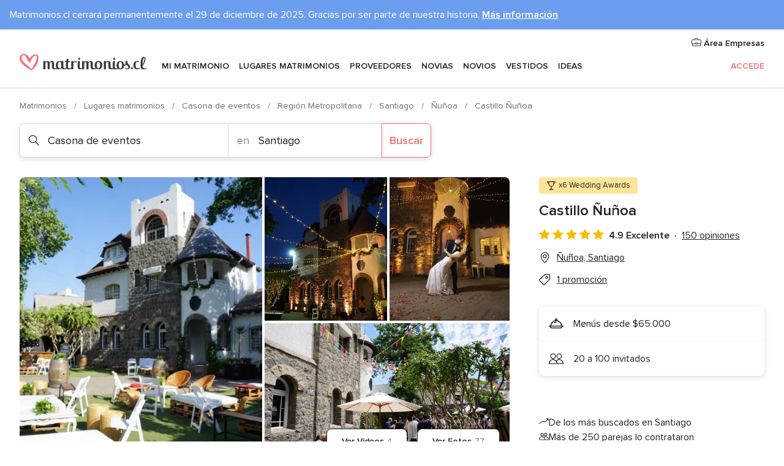

--- FILE ---
content_type: text/html; charset=UTF-8
request_url: https://www.matrimonios.cl/casona-de-eventos/castillo-nunoa--e121118
body_size: 51874
content:
<!DOCTYPE html>
<html lang="es-CL" prefix="og: http://ogp.me/ns#">
<head>
<meta http-equiv="Content-Type" content="text/html; charset=utf-8">
<title>Castillo Ñuñoa - Consulta disponibilidad y precios</title>
<meta name="description" content="Castillo Ñuñoa (Casona de eventos Ñuñoa). Castillo Ñuñoa es un lugar mágico, una exclusiva construcción de casi 100 años, con mucha historia de encuentros y...">
<meta name="keywords" content="Castillo Ñuñoa, Casona de eventos Castillo Ñuñoa, Lugares matrimonios Castillo Ñuñoa, Matrimonios Castillo Ñuñoa, Matrimonio Castillo Ñuñoa, Casona de eventos Ñuñoa, Casona de eventos Santiago, Matrimonios Ñuñoa, Lugares matrimonios Ñuñoa, Lugares matrimonios Santiago, Matrimonios Santiago">
<meta name="robots" content="all">
<meta name="distribution" content="global">
<meta name="rating" content="general">
<meta name="pbdate" content="9:50:30 18/11/2025">
<link rel="canonical" href="https://www.matrimonios.cl/casona-de-eventos/castillo-nunoa--e121118">
<link rel="alternate" href="android-app://cl.matrimonios.launcher/matrimonioscl/m.matrimonios.cl/casona-de-eventos/castillo-nunoa--e121118">
<meta name="viewport" content="width=device-width, initial-scale=1.0">
<meta name="apple-custom-itunes-app" content="app-id=606930743">
<meta name="apple-itunes-app" content="app-id=606930743, app-argument=https://app.appsflyer.com/id606930743?pid=WP-iOS-CL&c=WP-CL-LANDINGS&s=cl">
<meta name="google-play-app" content="app-id=cl.matrimonios.launcher">
<link rel="shortcut icon" href="https://www.matrimonios.cl/mobile/assets/img/favicon/favicon.png">
<meta property="fb:pages" content="530119887021916" />
<meta property="fb:app_id" content="386135954769373" />
<meta property="og:type" content="website" />
<meta property="og:title" content="Castillo Ñuñoa" />
<meta property="og:description" content="Castillo Ñuñoa es un lugar mágico, una exclusiva construcción de casi 100 años, con mucha historia de encuentros y celebraciones, que les brindará un ambiente cálido y familiar perfecto para festejar su boda. Su espectacular jardín, da la posibilidad" />
<meta property="og:image" content="https://cdn0.matrimonios.cl/vendor/1118/3_2/1280/jpg/01-lounge-01_8_121118-158757789577506.jpeg">
<meta property="og:image:secure_url" content="https://cdn0.matrimonios.cl/vendor/1118/3_2/1280/jpg/01-lounge-01_8_121118-158757789577506.jpeg">
<meta property="og:image:alt" content="Castillo Ñuñoa">
<meta property="og:url" content="https://www.matrimonios.cl/casona-de-eventos/castillo-nunoa--e121118" />
<meta name="twitter:card" content="summary_large_image" />
<link rel="stylesheet" href="https://www.matrimonios.cl/builds/desktop/css/symfnw-CL78-1-20251118-002_www_m_/WebBundleResponsiveMarketplaceStorefrontBodas.css">
<script>
var internalTrackingService = internalTrackingService || {
triggerSubmit : function() {},
triggerAbandon : function() {},
loaded : false
};
</script>
<script type="text/javascript">
function getCookie (name) {var b = document.cookie.match('(^|;)\\s*' + name + '\\s*=\\s*([^;]+)'); return b ? unescape(b.pop()) : null}
function overrideOneTrustGeo () {
const otgeoCookie = getCookie('otgeo') || '';
const regexp = /^([A-Za-z]+)(?:,([A-Za-z]+))?$/g;
const matches = [...otgeoCookie.matchAll(regexp)][0];
if (matches) {
const countryCode = matches[1];
const stateCode = matches[2];
const geolocationResponse = {
countryCode
};
if (stateCode) {
geolocationResponse.stateCode = stateCode;
}
return {
geolocationResponse
};
}
}
var OneTrust = overrideOneTrustGeo() || undefined;
</script>
<span class="ot-sdk-show-settings" style="display: none"></span>
<script src="https://cdn.cookielaw.org/scripttemplates/otSDKStub.js" data-language="es-CL" data-domain-script="35913e97-06d6-4e19-aa95-aca8eceb2b5e" data-ignore-ga='true' defer></script>
<script>var isCountryCookiesActiveByDefault=true,CONSENT_ANALYTICS_GROUP="C0002",CONSENT_PERSONALIZATION_GROUP="C0003",CONSENT_TARGETED_ADVERTISING_GROUP="C0004",CONSENT_SOCIAL_MEDIA_GROUP="C0005",cookieConsentContent='',hideCookieConsentLayer= '', OptanonAlertBoxClosed='';hideCookieConsentLayer=getCookie('hideCookieConsentLayer');OptanonAlertBoxClosed=getCookie('OptanonAlertBoxClosed');if(hideCookieConsentLayer==="1"||Boolean(OptanonAlertBoxClosed)){cookieConsentContent=queryStringToJSON(getCookie('OptanonConsent')||'');}function getCookie(e){var o=document.cookie.match("(^|;)\\s*"+e+"\\s*=\\s*([^;]+)");return o?unescape(o.pop()):null}function queryStringToJSON(e){var o=e.split("&"),t={};return o.forEach(function(e){e=e.split("="),t[e[0]]=decodeURIComponent(e[1]||"")}),JSON.parse(JSON.stringify(t))}function isCookieGroupAllowed(e){var o=cookieConsentContent.groups;if("string"!=typeof o){if(!isCountryCookiesActiveByDefault && e===CONSENT_ANALYTICS_GROUP && getCookie('hideCookieConsentLayer')==="1"){return true}return isCountryCookiesActiveByDefault;}for(var t=o.split(","),n=0;n<t.length;n++)if(t[n].indexOf(e,0)>=0)return"1"===t[n].split(":")[1];return!1}function userHasAcceptedTheCookies(){var e=document.getElementsByTagName("body")[0],o=document.createEvent("HTMLEvents");cookieConsentContent=queryStringToJSON(getCookie("OptanonConsent")||""),!0===isCookieGroupAllowed(CONSENT_ANALYTICS_GROUP)&&(o.initEvent("analyticsCookiesHasBeenAccepted",!0,!1),e.dispatchEvent(o)),!0===isCookieGroupAllowed(CONSENT_PERSONALIZATION_GROUP)&&(o.initEvent("personalizationCookiesHasBeenAccepted",!0,!1),e.dispatchEvent(o)),!0===isCookieGroupAllowed(CONSENT_TARGETED_ADVERTISING_GROUP)&&(o.initEvent("targetedAdvertisingCookiesHasBeenAccepted",!0,!1),e.dispatchEvent(o)),!0===isCookieGroupAllowed(CONSENT_SOCIAL_MEDIA_GROUP)&&(o.initEvent("socialMediaAdvertisingCookiesHasBeenAccepted",!0,!1),e.dispatchEvent(o))}</script>
<script>
document.getElementsByTagName('body')[0].addEventListener('oneTrustLoaded', function () {
if (OneTrust.GetDomainData()?.ConsentModel?.Name === 'notice only') {
const cookiePolicyLinkSelector = document.querySelectorAll('.ot-sdk-show-settings')
cookiePolicyLinkSelector.forEach((selector) => {
selector.style.display = 'none'
})
}
})
</script>
<script>
function CMP() {
var body = document.getElementsByTagName('body')[0];
var event = document.createEvent('HTMLEvents');
var callbackIAB = (tcData, success) => {
if (success && (tcData.eventStatus === 'tcloaded' || tcData.eventStatus === 'useractioncomplete')) {
window.__tcfapi('removeEventListener', 2, () => {
}, callbackIAB);
if ((typeof window.Optanon !== "undefined" &&
!window.Optanon.GetDomainData().IsIABEnabled) ||
(tcData.gdprApplies &&
typeof window.Optanon !== "undefined" &&
window.Optanon.GetDomainData().IsIABEnabled &&
getCookie('OptanonAlertBoxClosed'))) {
userHasAcceptedTheCookies();
}
if (isCookieGroupAllowed(CONSENT_ANALYTICS_GROUP) !== true) {
event.initEvent('analyticsCookiesHasBeenDenied', true, false);
body.dispatchEvent(event);
}
if (isCookieGroupAllowed(CONSENT_TARGETED_ADVERTISING_GROUP) !== true) {
event.initEvent('targetedAdvertisingCookiesHasBeenDenied', true, false);
body.dispatchEvent(event);
}
if (tcData.gdprApplies && typeof window.Optanon !== "undefined" && window.Optanon.GetDomainData().IsIABEnabled) {
event.initEvent('IABTcDataReady', true, false);
body.dispatchEvent(event);
} else {
event.initEvent('nonIABCountryDataReady', true, false);
body.dispatchEvent(event);
}
}
}
var cnt = 0;
var consentSetInterval = setInterval(function () {
cnt += 1;
if (cnt === 600) {
userHasAcceptedTheCookies();
clearInterval(consentSetInterval);
}
if (typeof window.Optanon !== "undefined" && !window.Optanon.GetDomainData().IsIABEnabled) {
clearInterval(consentSetInterval);
userHasAcceptedTheCookies();
event.initEvent('oneTrustLoaded', true, false);
body.dispatchEvent(event);
event.initEvent('nonIABCountryDataReady', true, false);
body.dispatchEvent(event);
}
if (typeof window.__tcfapi !== "undefined") {
event.initEvent('oneTrustLoaded', true, false);
body.dispatchEvent(event);
clearInterval(consentSetInterval);
window.__tcfapi('addEventListener', 2, callbackIAB);
}
});
}
function OptanonWrapper() {
CMP();
}
</script>
</head><body>
<script>
var gtagScript = function() { var s = document.createElement("script"), el = document.getElementsByTagName("script")[0]; s.defer = true;
s.src = "https://www.googletagmanager.com/gtag/js?id=G-89QRM7W6CZ";
el.parentNode.insertBefore(s, el);}
window.dataLayer = window.dataLayer || [];
const analyticsGroupOpt = isCookieGroupAllowed(CONSENT_ANALYTICS_GROUP) === true;
const targetedAdsOpt = isCookieGroupAllowed(CONSENT_TARGETED_ADVERTISING_GROUP) === true;
const personalizationOpt = isCookieGroupAllowed(CONSENT_PERSONALIZATION_GROUP) === true;
window['gtag_enable_tcf_support'] = true;
document.getElementsByTagName('body')[0].addEventListener('oneTrustLoaded', function () {
gtagScript();
});
function gtag(){dataLayer.push(arguments);}
gtag('js', new Date());
gtag('consent', 'default', {
'analytics_storage': analyticsGroupOpt ? 'granted' : 'denied',
'ad_storage': targetedAdsOpt ? 'granted' : 'denied',
'ad_user_data': targetedAdsOpt ? 'granted' : 'denied',
'ad_user_personalization': targetedAdsOpt ? 'granted' : 'denied',
'functionality_storage': targetedAdsOpt ? 'granted' : 'denied',
'personalization_storage': personalizationOpt ? 'granted' : 'denied',
'security_storage': 'granted'
});
gtag('set', 'ads_data_redaction', !analyticsGroupOpt);
gtag('set', 'allow_ad_personalization_signals', analyticsGroupOpt);
gtag('set', 'allow_google_signals', analyticsGroupOpt);
gtag('set', 'allow_interest_groups', analyticsGroupOpt);
gtag('config', 'G-89QRM7W6CZ', { groups: 'analytics', 'send_page_view': false });
gtag('config', 'AW-776586397', { groups: 'adwords' });
</script>

<div id="app-apps-download-banner" class="branch-banner-placeholder branchBannerPlaceholder"></div>

<a class="layoutSkipMain" href="#layoutMain">Ir al contenido principal</a>
<style>
.topAlert {
color: #222222;
}
.topAlert__wrapper {
max-width: 1360px;
padding: 12px 16px;
box-sizing: border-box;
text-align: left;
margin: 0 auto;
}
.topAlert--info {
background-color: #6C9DEE;
color: #FFFFFF;
.topAlert__wrapper {
position: relative;
}
}
}
</style>
<div class="topAlert topAlert--info">
<div class="topAlert__wrapper">Matrimonios.cl cerrará permanentemente el 29 de diciembre de 2025. Gracias por ser parte de nuestra historia. <a href='https://www.matrimonios.cl/articulos/matrimonios-cl-se-despide-todo-lo-que-tienes-que-saber--c8958' style='text-decoration: underline;font-weight: 600;color:#FFFFFF' target='_blank' rel='noopener noreferrer'>Más información</a></div>
</div>
<header class="layoutHeader">
<span class="layoutHeader__hamburger app-header-menu-toggle">
<i class="svgIcon app-svg-async svgIcon__list-menu "   data-name="_common/list-menu" data-svg="https://cdn1.matrimonios.cl/assets/svg/optimized/_common/list-menu.svg" data-svg-lazyload="1"></i></span>
<a class="layoutHeader__logoAnchor app-analytics-event-click"
href="https://www.matrimonios.cl/">
<img src="https://www.matrimonios.cl/assets/img/logos/gen_logoHeader.svg"   alt="Matrimonios"  width="208" height="27"   >
</a>
<nav class="layoutHeader__nav app-header-nav">
<ul class="layoutNavMenu app-header-list">
<li class="layoutNavMenu__header">
<i class="svgIcon app-svg-async svgIcon__close layoutNavMenu__itemClose app-header-menu-toggle"   data-name="_common/close" data-svg="https://cdn1.matrimonios.cl/assets/svg/optimized/_common/close.svg" data-svg-lazyload="1"></i>        </li>
<li class="layoutNavMenu__item app-header-menu-item-openSection layoutNavMenu__item--my_wedding ">
<a href="https://www.matrimonios.cl/organizador-matrimonio"
class="layoutNavMenu__anchor app-header-menu-itemAnchor app-analytics-track-event-click "
data-tracking-section="header" data-tracking-category="Navigation" data-tracking-category-authed="1"
data-tracking-dt="tools"                >
Mi matrimonio                </a>
<i class="svgIcon app-svg-async svgIcon__angleRightBlood layoutNavMenu__anchorArrow"   data-name="_common/angleRightBlood" data-svg="https://cdn1.matrimonios.cl/assets/svg/optimized/_common/angleRightBlood.svg" data-svg-lazyload="1"></i>
<div class="layoutNavMenuTab app-header-menu-itemDropdown">
<div class="layoutNavMenuTab__layout">
<div class="layoutNavMenuTab__header">
<i class="svgIcon app-svg-async svgIcon__angleLeftBlood layoutNavMenuTab__icon app-header-menu-item-closeSection"   data-name="_common/angleLeftBlood" data-svg="https://cdn1.matrimonios.cl/assets/svg/optimized/_common/angleLeftBlood.svg" data-svg-lazyload="1"></i>    <a class="layoutNavMenuTab__title" href="https://www.matrimonios.cl/organizador-matrimonio">
Mi matrimonio    </a>
<i class="svgIcon app-svg-async svgIcon__close layoutNavMenuTab__iconClose app-header-menu-toggle"   data-name="_common/close" data-svg="https://cdn1.matrimonios.cl/assets/svg/optimized/_common/close.svg" data-svg-lazyload="1"></i></div>
<div class="layoutNavMenuTabMyWedding">
<div class="layoutNavMenuTabMyWeddingList">
<a class="layoutNavMenuTabMyWedding__title" href="https://www.matrimonios.cl/organizador-matrimonio">
Mi organizador de matrimonio        </a>
<ul class="layoutNavMenuTabMyWeddingList__content ">
<li class="layoutNavMenuTabMyWeddingList__item layoutNavMenuTabMyWeddingList__item--viewAll">
<a href="https://www.matrimonios.cl/organizador-matrimonio">Ver todo</a>
</li>
<li class="layoutNavMenuTabMyWeddingList__item "
>
<a href="https://www.matrimonios.cl/agenda-matrimonio">
<i class="svgIcon app-svg-async svgIcon__checklist layoutNavMenuTabMyWeddingList__itemIcon"   data-name="tools/categories/checklist" data-svg="https://cdn1.matrimonios.cl/assets/svg/optimized/tools/categories/checklist.svg" data-svg-lazyload="1"></i>                        Agenda                    </a>
</li>
<li class="layoutNavMenuTabMyWeddingList__item "
>
<a href="https://www.matrimonios.cl/lista-invitados-matrimonio">
<i class="svgIcon app-svg-async svgIcon__guests layoutNavMenuTabMyWeddingList__itemIcon"   data-name="tools/categories/guests" data-svg="https://cdn1.matrimonios.cl/assets/svg/optimized/tools/categories/guests.svg" data-svg-lazyload="1"></i>                        Invitados                    </a>
</li>
<li class="layoutNavMenuTabMyWeddingList__item "
>
<a href="https://www.matrimonios.cl/organizador-mesas-matrimonio">
<i class="svgIcon app-svg-async svgIcon__tables layoutNavMenuTabMyWeddingList__itemIcon"   data-name="tools/categories/tables" data-svg="https://cdn1.matrimonios.cl/assets/svg/optimized/tools/categories/tables.svg" data-svg-lazyload="1"></i>                        Mesas                    </a>
</li>
<li class="layoutNavMenuTabMyWeddingList__item "
>
<a href="https://www.matrimonios.cl/presupuesto-matrimonio">
<i class="svgIcon app-svg-async svgIcon__budget layoutNavMenuTabMyWeddingList__itemIcon"   data-name="tools/categories/budget" data-svg="https://cdn1.matrimonios.cl/assets/svg/optimized/tools/categories/budget.svg" data-svg-lazyload="1"></i>                        Presupuestador                    </a>
</li>
<li class="layoutNavMenuTabMyWeddingList__item "
>
<a href="https://www.matrimonios.cl/mis-proveedores-matrimonio">
<i class="svgIcon app-svg-async svgIcon__vendors layoutNavMenuTabMyWeddingList__itemIcon"   data-name="tools/categories/vendors" data-svg="https://cdn1.matrimonios.cl/assets/svg/optimized/tools/categories/vendors.svg" data-svg-lazyload="1"></i>                        Proveedores                    </a>
</li>
<li class="layoutNavMenuTabMyWeddingList__item "
>
<a href="https://www.matrimonios.cl/mis-vestidos-novia">
<i class="svgIcon app-svg-async svgIcon__dresses layoutNavMenuTabMyWeddingList__itemIcon"   data-name="tools/categories/dresses" data-svg="https://cdn1.matrimonios.cl/assets/svg/optimized/tools/categories/dresses.svg" data-svg-lazyload="1"></i>                        Vestidos                    </a>
</li>
<li class="layoutNavMenuTabMyWeddingList__item "
>
<a href="https://www.matrimonios.cl/website/index.php?actionReferrer=8">
<i class="svgIcon app-svg-async svgIcon__website layoutNavMenuTabMyWeddingList__itemIcon"   data-name="tools/categories/website" data-svg="https://cdn1.matrimonios.cl/assets/svg/optimized/tools/categories/website.svg" data-svg-lazyload="1"></i>                        Web matrimonio                    </a>
</li>
</ul>
</div>
<div class="layoutNavMenuTabMyWeddingBanners">
<div class="layoutNavMenuBannerBox app-header-menu-banner app-link "
data-href="https://www.matrimonios.cl/app-matrimonios"
>
<div class="layoutNavMenuBannerBox__content">
<p class="layoutNavMenuBannerBox__title">Descarga la app</p>
<span class="layoutNavMenuBannerBox__subtitle">Organiza tu matrimonio dónde y cuándo quieras</span>
</div>
<img data-src="https://www.matrimonios.cl/assets/img/logos/square-icon.svg"  class="lazyload layoutNavMenuBannerBox__icon" alt="Ícono de app"  width="60" height="60"  >
</div>
<div class="layoutNavMenuBannerBox app-header-menu-banner app-link "
data-href="https://www.matrimonios.cl/album-matrimonio-wedshoots"
>
<div class="layoutNavMenuBannerBox__content">
<a class="layoutNavMenuBannerBox__title" href="https://www.matrimonios.cl/album-matrimonio-wedshoots">Wedshoots</a>
<span class="layoutNavMenuBannerBox__subtitle">Todas las fotos de tus invitados recopiladas en un álbum</span>
</div>
<img data-src="https://www.matrimonios.cl/assets/img/wedshoots/ico_wedshoots.svg"  class="lazyload layoutNavMenuBannerBox__icon" alt="Ícono de Wedshoots"  width="60" height="60"  >
</div>
</div>
</div>    </div>
</div>
</li>
<li class="layoutNavMenu__item app-header-menu-item-openSection layoutNavMenu__item--venues ">
<a href="https://www.matrimonios.cl/lugares-matrimonios"
class="layoutNavMenu__anchor app-header-menu-itemAnchor app-analytics-track-event-click "
data-tracking-section="header" data-tracking-category="Navigation" data-tracking-category-authed="1"
data-tracking-dt="venues"                >
Lugares matrimonios                </a>
<i class="svgIcon app-svg-async svgIcon__angleRightBlood layoutNavMenu__anchorArrow"   data-name="_common/angleRightBlood" data-svg="https://cdn1.matrimonios.cl/assets/svg/optimized/_common/angleRightBlood.svg" data-svg-lazyload="1"></i>
<div class="layoutNavMenuTab app-header-menu-itemDropdown">
<div class="layoutNavMenuTab__layout">
<div class="layoutNavMenuTab__header">
<i class="svgIcon app-svg-async svgIcon__angleLeftBlood layoutNavMenuTab__icon app-header-menu-item-closeSection"   data-name="_common/angleLeftBlood" data-svg="https://cdn1.matrimonios.cl/assets/svg/optimized/_common/angleLeftBlood.svg" data-svg-lazyload="1"></i>    <a class="layoutNavMenuTab__title" href="https://www.matrimonios.cl/lugares-matrimonios">
Lugares de matrimonio    </a>
<i class="svgIcon app-svg-async svgIcon__close layoutNavMenuTab__iconClose app-header-menu-toggle"   data-name="_common/close" data-svg="https://cdn1.matrimonios.cl/assets/svg/optimized/_common/close.svg" data-svg-lazyload="1"></i></div>
<div class="layoutNavMenuTabVenues">
<div class="layoutNavMenuTabVenues__categories">
<div class="layoutNavMenuTabVenuesList">
<a class="layoutNavMenuTabVenues__title"
href="https://www.matrimonios.cl/lugares-matrimonios">
Lugares matrimonios            </a>
<ul class="layoutNavMenuTabVenuesList__content">
<li class="layoutNavMenuTabVenuesList__item layoutNavMenuTabVenuesList__item--viewAll">
<a href="https://www.matrimonios.cl/lugares-matrimonios">Ver todo</a>
</li>
<li class="layoutNavMenuTabVenuesList__item">
<a href="https://www.matrimonios.cl/centros-de-eventos">
Centros de eventos                        </a>
</li>
<li class="layoutNavMenuTabVenuesList__item">
<a href="https://www.matrimonios.cl/casona-de-eventos">
Casona de eventos                        </a>
</li>
<li class="layoutNavMenuTabVenuesList__item">
<a href="https://www.matrimonios.cl/hoteles-matrimonios">
Hoteles matrimonios                        </a>
</li>
<li class="layoutNavMenuTabVenuesList__item">
<a href="https://www.matrimonios.cl/restaurantes-matrimonios">
Restaurantes matrimonios                        </a>
</li>
<li class="layoutNavMenuTabVenuesList__item">
<a href="https://www.matrimonios.cl/salones-eventos">
Salones eventos                        </a>
</li>
<li class="layoutNavMenuTabVenuesList__item">
<a href="https://www.matrimonios.cl/parcela-de-eventos">
Parcela de eventos                        </a>
</li>
<li class="layoutNavMenuTabVenuesList__item">
<a href="https://www.matrimonios.cl/bodas-en-la-playa">
Bodas en la playa                        </a>
</li>
<li class="layoutNavMenuTabVenuesList__item">
<a href="https://www.matrimonios.cl/locales-eventos">
Locales eventos                        </a>
</li>
<li class="layoutNavMenuTabVenuesList__item">
<a href="https://www.matrimonios.cl/espacios-singulares">
Espacios Singulares                        </a>
</li>
<li class="layoutNavMenuTabVenuesList__item layoutNavMenuTabVenuesList__item--highlight">
<a href="https://www.matrimonios.cl/promociones/lugares-matrimonios">
Promociones                        </a>
</li>
</ul>
</div>
</div>
<div class="layoutNavMenuTabVenuesBanners">
<div class="layoutNavMenuBannerBox app-header-menu-banner app-link app-analytics-track-event-click"
data-href="https://www.matrimonios.cl/destination-wedding"
data-tracking-section=header_venues                      data-tracking-category=Navigation                      data-tracking-dt=destination_weddings         >
<div class="layoutNavMenuBannerBox__content">
<p class="layoutNavMenuBannerBox__title">Destination Weddings</p>
<span class="layoutNavMenuBannerBox__subtitle">Cásate en el país que siempre has soñado.</span>
</div>
<img class="svgIcon svgIcon__plane_destination layoutNavMenuBannerBox__icon lazyload" data-src="https://cdn1.matrimonios.cl/assets/svg/original/illustration/plane_destination.svg"  alt="illustration plane destination" width="56" height="56" >    </div>
</div>
</div>
</div>
</div>
</li>
<li class="layoutNavMenu__item app-header-menu-item-openSection layoutNavMenu__item--vendors ">
<a href="https://www.matrimonios.cl/proveedores"
class="layoutNavMenu__anchor app-header-menu-itemAnchor app-analytics-track-event-click "
data-tracking-section="header" data-tracking-category="Navigation" data-tracking-category-authed="1"
data-tracking-dt="vendors"                >
Proveedores                </a>
<i class="svgIcon app-svg-async svgIcon__angleRightBlood layoutNavMenu__anchorArrow"   data-name="_common/angleRightBlood" data-svg="https://cdn1.matrimonios.cl/assets/svg/optimized/_common/angleRightBlood.svg" data-svg-lazyload="1"></i>
<div class="layoutNavMenuTab app-header-menu-itemDropdown">
<div class="layoutNavMenuTab__layout">
<div class="layoutNavMenuTab__header">
<i class="svgIcon app-svg-async svgIcon__angleLeftBlood layoutNavMenuTab__icon app-header-menu-item-closeSection"   data-name="_common/angleLeftBlood" data-svg="https://cdn1.matrimonios.cl/assets/svg/optimized/_common/angleLeftBlood.svg" data-svg-lazyload="1"></i>    <a class="layoutNavMenuTab__title" href="https://www.matrimonios.cl/proveedores">
Proveedores    </a>
<i class="svgIcon app-svg-async svgIcon__close layoutNavMenuTab__iconClose app-header-menu-toggle"   data-name="_common/close" data-svg="https://cdn1.matrimonios.cl/assets/svg/optimized/_common/close.svg" data-svg-lazyload="1"></i></div>
<div class="layoutNavMenuTabVendors">
<div class="layoutNavMenuTabVendors__content">
<div class="layoutNavMenuTabVendorsList">
<a class="layoutNavMenuTabVendors__title" href="https://www.matrimonios.cl/proveedores">
Empieza a contratar tus proveedores            </a>
<ul class="layoutNavMenuTabVendorsList__content">
<li class="layoutNavMenuTabVendorsList__item layoutNavMenuTabVendorsList__item--viewAll">
<a href="https://www.matrimonios.cl/proveedores">Ver todo</a>
</li>
<li class="layoutNavMenuTabVendorsList__item">
<i class="svgIcon app-svg-async svgIcon__categPhoto layoutNavMenuTabVendorsList__itemIcon"   data-name="vendors/categories/categPhoto" data-svg="https://cdn1.matrimonios.cl/assets/svg/optimized/vendors/categories/categPhoto.svg" data-svg-lazyload="1"></i>                        <a href="https://www.matrimonios.cl/fotografo-matrimonio">
Fotógrafo matrimonio                        </a>
</li>
<li class="layoutNavMenuTabVendorsList__item">
<i class="svgIcon app-svg-async svgIcon__categVideo layoutNavMenuTabVendorsList__itemIcon"   data-name="vendors/categories/categVideo" data-svg="https://cdn1.matrimonios.cl/assets/svg/optimized/vendors/categories/categVideo.svg" data-svg-lazyload="1"></i>                        <a href="https://www.matrimonios.cl/video-matrimonio">
Video matrimonio                        </a>
</li>
<li class="layoutNavMenuTabVendorsList__item">
<i class="svgIcon app-svg-async svgIcon__categMusic layoutNavMenuTabVendorsList__itemIcon"   data-name="vendors/categories/categMusic" data-svg="https://cdn1.matrimonios.cl/assets/svg/optimized/vendors/categories/categMusic.svg" data-svg-lazyload="1"></i>                        <a href="https://www.matrimonios.cl/musica-matrimonio">
Música matrimonio                        </a>
</li>
<li class="layoutNavMenuTabVendorsList__item">
<i class="svgIcon app-svg-async svgIcon__categCatering layoutNavMenuTabVendorsList__itemIcon"   data-name="vendors/categories/categCatering" data-svg="https://cdn1.matrimonios.cl/assets/svg/optimized/vendors/categories/categCatering.svg" data-svg-lazyload="1"></i>                        <a href="https://www.matrimonios.cl/banquetes">
Banquetes                        </a>
</li>
<li class="layoutNavMenuTabVendorsList__item">
<i class="svgIcon app-svg-async svgIcon__categRental layoutNavMenuTabVendorsList__itemIcon"   data-name="vendors/categories/categRental" data-svg="https://cdn1.matrimonios.cl/assets/svg/optimized/vendors/categories/categRental.svg" data-svg-lazyload="1"></i>                        <a href="https://www.matrimonios.cl/autos-matrimonio">
Autos matrimonio                        </a>
</li>
<li class="layoutNavMenuTabVendorsList__item">
<i class="svgIcon app-svg-async svgIcon__categInvite layoutNavMenuTabVendorsList__itemIcon"   data-name="vendors/categories/categInvite" data-svg="https://cdn1.matrimonios.cl/assets/svg/optimized/vendors/categories/categInvite.svg" data-svg-lazyload="1"></i>                        <a href="https://www.matrimonios.cl/invitaciones-matrimonio">
Invitaciones matrimonio                        </a>
</li>
<li class="layoutNavMenuTabVendorsList__item">
<i class="svgIcon app-svg-async svgIcon__categGift layoutNavMenuTabVendorsList__itemIcon"   data-name="vendors/categories/categGift" data-svg="https://cdn1.matrimonios.cl/assets/svg/optimized/vendors/categories/categGift.svg" data-svg-lazyload="1"></i>                        <a href="https://www.matrimonios.cl/recuerdos-matrimonios">
Recuerdos matrimonios                        </a>
</li>
<li class="layoutNavMenuTabVendorsList__item">
<i class="svgIcon app-svg-async svgIcon__categFlower layoutNavMenuTabVendorsList__itemIcon"   data-name="vendors/categories/categFlower" data-svg="https://cdn1.matrimonios.cl/assets/svg/optimized/vendors/categories/categFlower.svg" data-svg-lazyload="1"></i>                        <a href="https://www.matrimonios.cl/florerias">
Florerías                        </a>
</li>
<li class="layoutNavMenuTabVendorsList__item">
<i class="svgIcon app-svg-async svgIcon__categPlanner layoutNavMenuTabVendorsList__itemIcon"   data-name="vendors/categories/categPlanner" data-svg="https://cdn1.matrimonios.cl/assets/svg/optimized/vendors/categories/categPlanner.svg" data-svg-lazyload="1"></i>                        <a href="https://www.matrimonios.cl/wedding-planner">
Wedding planner                        </a>
</li>
</ul>
</div>
<div class="layoutNavMenuTabVendorsListOthers">
<p class="layoutNavMenuTabVendorsListOthers__subtitle">Otras categorías</p>
<ul class="layoutNavMenuTabVendorsListOthers__container">
<li class="layoutNavMenuTabVendorsListOthers__item">
<a href="https://www.matrimonios.cl/decoracion-matrimonio">
Decoración matrimonio                        </a>
</li>
<li class="layoutNavMenuTabVendorsListOthers__item">
<a href="https://www.matrimonios.cl/carpas-de-eventos">
Carpas de eventos                        </a>
</li>
<li class="layoutNavMenuTabVendorsListOthers__item">
<a href="https://www.matrimonios.cl/animacion-de-eventos">
Animación de eventos                        </a>
</li>
<li class="layoutNavMenuTabVendorsListOthers__item">
<a href="https://www.matrimonios.cl/lista-de-novios">
Lista de novios                        </a>
</li>
<li class="layoutNavMenuTabVendorsListOthers__item">
<a href="https://www.matrimonios.cl/luna-de-miel">
Luna de miel                        </a>
</li>
<li class="layoutNavMenuTabVendorsListOthers__item">
<a href="https://www.matrimonios.cl/torta-novios">
Torta novios                        </a>
</li>
<li class="layoutNavMenuTabVendorsListOthers__item">
<a href="https://www.matrimonios.cl/photobooth">
Photobooth                        </a>
</li>
<li class="layoutNavMenuTabVendorsListOthers__item">
<a href="https://www.matrimonios.cl/cotillon">
Cotillón                        </a>
</li>
<li class="layoutNavMenuTabVendorsListOthers__item">
<a href="https://www.matrimonios.cl/barras-moviles">
Barras móviles                        </a>
</li>
<li class="layoutNavMenuTabVendorsListOthers__item">
<a href="https://www.matrimonios.cl/food-truck-y-mesas-de-dulces">
Food truck y mesas de dulces                        </a>
</li>
<li class="layoutNavMenuTabVendorsListOthers__deals">
<a href="https://www.matrimonios.cl/promociones/proveedores">
Promociones                        </a>
</li>
</ul>
</div>
</div>
<div class="layoutNavMenuTabVendorsBanners">
<div class="layoutNavMenuBannerBox app-header-menu-banner app-link app-analytics-track-event-click"
data-href="https://www.matrimonios.cl/destination-wedding"
data-tracking-section=header_vendors                      data-tracking-category=Navigation                      data-tracking-dt=destination_weddings         >
<div class="layoutNavMenuBannerBox__content">
<p class="layoutNavMenuBannerBox__title">Destination Weddings</p>
<span class="layoutNavMenuBannerBox__subtitle">Cásate en el país que siempre has soñado.</span>
</div>
<img class="svgIcon svgIcon__plane_destination layoutNavMenuBannerBox__icon lazyload" data-src="https://cdn1.matrimonios.cl/assets/svg/original/illustration/plane_destination.svg"  alt="illustration plane destination" width="56" height="56" >    </div>
</div>
<div class="layoutNavMenuTabVendorsOtherTabs">
<div class="layoutNavMenuTabVendorsBride">
<p class="layoutNavMenuTabVendorsOtherTabs__subtitle">Novias</p>
<ul class="layoutNavMenuTabVendorsOtherTabsList">
<li class="layoutNavMenuTabVendorsOtherTabsList__item">
<a href="https://www.matrimonios.cl/tiendas-de-novia">
Tiendas de novia                                </a>
</li>
<li class="layoutNavMenuTabVendorsOtherTabsList__item">
<a href="https://www.matrimonios.cl/accesorios-novia">
Accesorios novia                                </a>
</li>
<li class="layoutNavMenuTabVendorsOtherTabsList__item">
<a href="https://www.matrimonios.cl/argollas-de-matrimonio">
Argollas de matrimonio                                </a>
</li>
<li class="layoutNavMenuTabVendorsOtherTabsList__item">
<a href="https://www.matrimonios.cl/belleza-novias">
Belleza novias                                </a>
</li>
<li class="layoutNavMenuTabVendorsOtherTabsList__item">
<a href="https://www.matrimonios.cl/trajes-fiesta">
Trajes fiesta                                </a>
</li>
<li class="layoutNavMenuTabVendorsOtherTabsList__item">
<a href="https://www.matrimonios.cl/trajes-madrina">
Trajes madrina                                </a>
</li>
<li class="layoutNavMenuTabVendorsOtherTabsList__item layoutNavMenuTabVendorsOtherTabsList__item--deals">
<a href="https://www.matrimonios.cl/promociones/novias">
Promociones                            </a>
</li>
</ul>
</div>
<div class="layoutNavMenuTabVendorsGrooms">
<p class="layoutNavMenuTabVendorsOtherTabs__subtitle">Novios</p>
<ul class="layoutNavMenuTabVendorsOtherTabsList">
<li class="layoutNavMenuTabVendorsOtherTabsList__item">
<a href="https://www.matrimonios.cl/trajes-novio">
Trajes novio                                </a>
</li>
<li class="layoutNavMenuTabVendorsOtherTabsList__item">
<a href="https://www.matrimonios.cl/accesorios-novio">
Accesorios novio                                </a>
</li>
<li class="layoutNavMenuTabVendorsOtherTabsList__item">
<a href="https://www.matrimonios.cl/cuidado-masculino">
Cuidado masculino                                </a>
</li>
<li class="layoutNavMenuTabVendorsOtherTabsList__item layoutNavMenuTabVendorsOtherTabsList__item--deals">
<a href="https://www.matrimonios.cl/promociones/novios">
Promociones                            </a>
</li>
</ul>
</div>
</div>
</div>    </div>
</div>
</li>
<li class="layoutNavMenu__item app-header-menu-item-openSection layoutNavMenu__item--brides ">
<a href="https://www.matrimonios.cl/novias"
class="layoutNavMenu__anchor app-header-menu-itemAnchor app-analytics-track-event-click "
data-tracking-section="header" data-tracking-category="Navigation" data-tracking-category-authed="1"
>
Novias                </a>
<i class="svgIcon app-svg-async svgIcon__angleRightBlood layoutNavMenu__anchorArrow"   data-name="_common/angleRightBlood" data-svg="https://cdn1.matrimonios.cl/assets/svg/optimized/_common/angleRightBlood.svg" data-svg-lazyload="1"></i>
<div class="layoutNavMenuTab app-header-menu-itemDropdown">
<div class="layoutNavMenuTab__layout">
<div class="layoutNavMenuTab__header">
<i class="svgIcon app-svg-async svgIcon__angleLeftBlood layoutNavMenuTab__icon app-header-menu-item-closeSection"   data-name="_common/angleLeftBlood" data-svg="https://cdn1.matrimonios.cl/assets/svg/optimized/_common/angleLeftBlood.svg" data-svg-lazyload="1"></i>    <a class="layoutNavMenuTab__title" href="https://www.matrimonios.cl/novias">
Novias    </a>
<i class="svgIcon app-svg-async svgIcon__close layoutNavMenuTab__iconClose app-header-menu-toggle"   data-name="_common/close" data-svg="https://cdn1.matrimonios.cl/assets/svg/optimized/_common/close.svg" data-svg-lazyload="1"></i></div>
<div class="layoutNavMenuTabBridesGrooms">
<div class="layoutNavMenuTabBridesGroomsList">
<a class="layoutNavMenuTabBridesGrooms__title" href="https://www.matrimonios.cl/novias">
Novias        </a>
<ul class="layoutNavMenuTabBridesGroomsList__content">
<li class="layoutNavMenuTabBridesGroomsList__item layoutNavMenuTabBridesGroomsList__item--viewAll">
<a href="https://www.matrimonios.cl/novias">Ver todo</a>
</li>
<li class="layoutNavMenuTabBridesGroomsList__item">
<a href="https://www.matrimonios.cl/tiendas-de-novia">
Tiendas de novia                    </a>
</li>
<li class="layoutNavMenuTabBridesGroomsList__item">
<a href="https://www.matrimonios.cl/accesorios-novia">
Accesorios novia                    </a>
</li>
<li class="layoutNavMenuTabBridesGroomsList__item">
<a href="https://www.matrimonios.cl/argollas-de-matrimonio">
Argollas de matrimonio                    </a>
</li>
<li class="layoutNavMenuTabBridesGroomsList__item">
<a href="https://www.matrimonios.cl/belleza-novias">
Belleza novias                    </a>
</li>
<li class="layoutNavMenuTabBridesGroomsList__item">
<a href="https://www.matrimonios.cl/trajes-fiesta">
Trajes fiesta                    </a>
</li>
<li class="layoutNavMenuTabBridesGroomsList__item">
<a href="https://www.matrimonios.cl/trajes-madrina">
Trajes madrina                    </a>
</li>
<li class="layoutNavMenuTabBridesGroomsList__item layoutNavMenuTabBridesGroomsList__item--highlight">
<a href="https://www.matrimonios.cl/promociones/novias">
Promociones                </a>
</li>
</ul>
</div>
<div class="layoutNavMenuTabBridesGroomsBanner">
<div class="layoutNavMenuBannerBox app-header-menu-banner app-link "
data-href="https://www.matrimonios.cl/vestidos-novia"
>
<div class="layoutNavMenuBannerBox__content">
<p class="layoutNavMenuBannerBox__title">Catálogo de vestidos</p>
<span class="layoutNavMenuBannerBox__subtitle">Elige el tuyo y encuentra tu tienda más cercana.</span>
</div>
<img class="svgIcon svgIcon__dress layoutNavMenuBannerBox__icon lazyload" data-src="https://cdn1.matrimonios.cl/assets/svg/original/illustration/dress.svg"  alt="illustration dress" width="56" height="56" >    </div>
</div>
</div>    </div>
</div>
</li>
<li class="layoutNavMenu__item app-header-menu-item-openSection layoutNavMenu__item--grooms ">
<a href="https://www.matrimonios.cl/novios"
class="layoutNavMenu__anchor app-header-menu-itemAnchor app-analytics-track-event-click "
data-tracking-section="header" data-tracking-category="Navigation" data-tracking-category-authed="1"
>
Novios                </a>
<i class="svgIcon app-svg-async svgIcon__angleRightBlood layoutNavMenu__anchorArrow"   data-name="_common/angleRightBlood" data-svg="https://cdn1.matrimonios.cl/assets/svg/optimized/_common/angleRightBlood.svg" data-svg-lazyload="1"></i>
<div class="layoutNavMenuTab app-header-menu-itemDropdown">
<div class="layoutNavMenuTab__layout">
<div class="layoutNavMenuTab__header">
<i class="svgIcon app-svg-async svgIcon__angleLeftBlood layoutNavMenuTab__icon app-header-menu-item-closeSection"   data-name="_common/angleLeftBlood" data-svg="https://cdn1.matrimonios.cl/assets/svg/optimized/_common/angleLeftBlood.svg" data-svg-lazyload="1"></i>    <a class="layoutNavMenuTab__title" href="https://www.matrimonios.cl/novios">
Novios    </a>
<i class="svgIcon app-svg-async svgIcon__close layoutNavMenuTab__iconClose app-header-menu-toggle"   data-name="_common/close" data-svg="https://cdn1.matrimonios.cl/assets/svg/optimized/_common/close.svg" data-svg-lazyload="1"></i></div>
<div class="layoutNavMenuTabBridesGrooms">
<div class="layoutNavMenuTabBridesGroomsList">
<a class="layoutNavMenuTabBridesGrooms__title" href="https://www.matrimonios.cl/novios">
Novios        </a>
<ul class="layoutNavMenuTabBridesGroomsList__content">
<li class="layoutNavMenuTabBridesGroomsList__item layoutNavMenuTabBridesGroomsList__item--viewAll">
<a href="https://www.matrimonios.cl/novios">Ver todo</a>
</li>
<li class="layoutNavMenuTabBridesGroomsList__item">
<a href="https://www.matrimonios.cl/trajes-novio">
Trajes novio                    </a>
</li>
<li class="layoutNavMenuTabBridesGroomsList__item">
<a href="https://www.matrimonios.cl/accesorios-novio">
Accesorios novio                    </a>
</li>
<li class="layoutNavMenuTabBridesGroomsList__item">
<a href="https://www.matrimonios.cl/cuidado-masculino">
Cuidado masculino                    </a>
</li>
<li class="layoutNavMenuTabBridesGroomsList__item layoutNavMenuTabBridesGroomsList__item--highlight">
<a href="https://www.matrimonios.cl/promociones/novios">
Promociones                </a>
</li>
</ul>
</div>
<div class="layoutNavMenuTabBridesGroomsBanner">
<div class="layoutNavMenuBannerBox app-header-menu-banner app-link "
data-href="https://www.matrimonios.cl/trajes-de-novio"
>
<div class="layoutNavMenuBannerBox__content">
<p class="layoutNavMenuBannerBox__title">Catálogo de trajes de novio</p>
<span class="layoutNavMenuBannerBox__subtitle">Elige el tuyo y encuentra tu tienda más cercana.</span>
</div>
<img class="svgIcon svgIcon__bowtie_blue layoutNavMenuBannerBox__icon lazyload" data-src="https://cdn1.matrimonios.cl/assets/svg/original/illustration/bowtie_blue.svg"  alt="illustration bowtie blue" width="56" height="56" >    </div>
</div>
</div>    </div>
</div>
</li>
<li class="layoutNavMenu__item app-header-menu-item-openSection layoutNavMenu__item--dresses ">
<a href="https://www.matrimonios.cl/vestidos-novia"
class="layoutNavMenu__anchor app-header-menu-itemAnchor app-analytics-track-event-click "
data-tracking-section="header" data-tracking-category="Navigation" data-tracking-category-authed="1"
data-tracking-dt="dresses"                >
Vestidos                </a>
<i class="svgIcon app-svg-async svgIcon__angleRightBlood layoutNavMenu__anchorArrow"   data-name="_common/angleRightBlood" data-svg="https://cdn1.matrimonios.cl/assets/svg/optimized/_common/angleRightBlood.svg" data-svg-lazyload="1"></i>
<div class="layoutNavMenuTab app-header-menu-itemDropdown">
<div class="layoutNavMenuTab__layout">
<div class="layoutNavMenuTab__header">
<i class="svgIcon app-svg-async svgIcon__angleLeftBlood layoutNavMenuTab__icon app-header-menu-item-closeSection"   data-name="_common/angleLeftBlood" data-svg="https://cdn1.matrimonios.cl/assets/svg/optimized/_common/angleLeftBlood.svg" data-svg-lazyload="1"></i>    <a class="layoutNavMenuTab__title" href="https://www.matrimonios.cl/vestidos-novia">
Vestidos    </a>
<i class="svgIcon app-svg-async svgIcon__close layoutNavMenuTab__iconClose app-header-menu-toggle"   data-name="_common/close" data-svg="https://cdn1.matrimonios.cl/assets/svg/optimized/_common/close.svg" data-svg-lazyload="1"></i></div>
<div class="layoutNavMenuTabDresses">
<div class="layoutNavMenuTabDressesList">
<a class="layoutNavMenuTabDresses__title" href="https://www.matrimonios.cl/vestidos-novia">
Lo último en moda nupcial        </a>
<ul class="layoutNavMenuTabDressesList__content">
<li class="layoutNavMenuTabDressesList__item layoutNavMenuTabDressesList__item--viewAll">
<a href="https://www.matrimonios.cl/vestidos-novia">Ver todo</a>
</li>
<li class="layoutNavMenuTabDressesList__item">
<a href="https://www.matrimonios.cl/vestidos-novia" class="layoutNavMenuTabDressesList__Link">
<i class="svgIcon app-svg-async svgIcon__bride-dress layoutNavMenuTabDressesList__itemIcon"   data-name="dresses/categories/bride-dress" data-svg="https://cdn1.matrimonios.cl/assets/svg/optimized/dresses/categories/bride-dress.svg" data-svg-lazyload="1"></i>                        Novia                    </a>
</li>
</ul>
</div>
<div class="layoutNavMenuTabDressesFeatured">
<p class="layoutNavMenuTabDresses__subtitle">Diseñadores destacados</p>
<div class="layoutNavMenuTabDressesFeatured__content">
<a href="https://www.matrimonios.cl/vestidos-novia/rosa-clara--d4">
<figure class="layoutNavMenuTabDressesFeaturedItem">
<img data-src="https://cdn0.matrimonios.cl/cat/vestidos-novia/rosa-clara/lise--mfvr657830.jpg"  class="lazyload layoutNavMenuTabDressesFeaturedItem__image" alt="Rosa Clará"  width="290" height="406"  >
<figcaption class="layoutNavMenuTabDressesFeaturedItem__name">Rosa Clará</figcaption>
</figure>
</a>
</div>
</div>
</div>
</div>
</div>
</li>
<li class="layoutNavMenu__item app-header-menu-item-openSection layoutNavMenu__item--articles ">
<a href="https://www.matrimonios.cl/articulos"
class="layoutNavMenu__anchor app-header-menu-itemAnchor app-analytics-track-event-click "
data-tracking-section="header" data-tracking-category="Navigation" data-tracking-category-authed="1"
data-tracking-dt="ideas"                >
Ideas                </a>
<i class="svgIcon app-svg-async svgIcon__angleRightBlood layoutNavMenu__anchorArrow"   data-name="_common/angleRightBlood" data-svg="https://cdn1.matrimonios.cl/assets/svg/optimized/_common/angleRightBlood.svg" data-svg-lazyload="1"></i>
<div class="layoutNavMenuTab app-header-menu-itemDropdown">
<div class="layoutNavMenuTab__layout">
<div class="layoutNavMenuTab__header">
<i class="svgIcon app-svg-async svgIcon__angleLeftBlood layoutNavMenuTab__icon app-header-menu-item-closeSection"   data-name="_common/angleLeftBlood" data-svg="https://cdn1.matrimonios.cl/assets/svg/optimized/_common/angleLeftBlood.svg" data-svg-lazyload="1"></i>    <a class="layoutNavMenuTab__title" href="https://www.matrimonios.cl/articulos">
Ideas matrimonio    </a>
<i class="svgIcon app-svg-async svgIcon__close layoutNavMenuTab__iconClose app-header-menu-toggle"   data-name="_common/close" data-svg="https://cdn1.matrimonios.cl/assets/svg/optimized/_common/close.svg" data-svg-lazyload="1"></i></div>
<div class="layoutNavMenuTabArticles">
<div class="layoutNavMenuTabArticlesList">
<a class="layoutNavMenuTabArticles__title" href="https://www.matrimonios.cl/articulos">
Toda la inspiración y consejos para tu matrimonio        </a>
<ul class="layoutNavMenuTabArticlesList__content">
<li class="layoutNavMenuTabArticlesList__item layoutNavMenuTabArticlesList__item--viewAll">
<a href="https://www.matrimonios.cl/articulos">Ver todo</a>
</li>
<li class="layoutNavMenuTabArticlesList__item">
<a href="https://www.matrimonios.cl/articulos/antes-del-matrimonio--t1">
Antes del matrimonio                    </a>
</li>
<li class="layoutNavMenuTabArticlesList__item">
<a href="https://www.matrimonios.cl/articulos/la-ceremonia-de-matrimonio--t2">
La ceremonia de matrimonio                    </a>
</li>
<li class="layoutNavMenuTabArticlesList__item">
<a href="https://www.matrimonios.cl/articulos/el-banquete--t3">
El banquete                    </a>
</li>
<li class="layoutNavMenuTabArticlesList__item">
<a href="https://www.matrimonios.cl/articulos/los-servicios-para-tu-matrimonio--t4">
Los servicios para tu matrimonio                    </a>
</li>
<li class="layoutNavMenuTabArticlesList__item">
<a href="https://www.matrimonios.cl/articulos/moda-novios--t5">
Moda novios                    </a>
</li>
<li class="layoutNavMenuTabArticlesList__item">
<a href="https://www.matrimonios.cl/articulos/belleza-y-salud--t6">
Belleza y salud                    </a>
</li>
<li class="layoutNavMenuTabArticlesList__item">
<a href="https://www.matrimonios.cl/articulos/luna-de-miel--t7">
Luna de miel                    </a>
</li>
<li class="layoutNavMenuTabArticlesList__item">
<a href="https://www.matrimonios.cl/articulos/despues-del-matrimonio--t8">
Después del matrimonio                    </a>
</li>
<li class="layoutNavMenuTabArticlesList__item">
<a href="https://www.matrimonios.cl/articulos/hazlo-tu-mism@--t35">
Hazlo tú mism@                    </a>
</li>
<li class="layoutNavMenuTabArticlesList__item">
<a href="https://www.matrimonios.cl/articulos/historias-de-matrimonio--t36">
Historias de matrimonio                    </a>
</li>
</ul>
</div>
<div class="layoutNavMenuTabArticlesBanners">
<div class="layoutNavMenuTabArticlesBannersItem app-header-menu-banner app-link"
data-href="https://www.matrimonios.cl/historias-matrimonio">
<figure class="layoutNavMenuTabArticlesBannersItem__figure">
<img data-src="https://www.matrimonios.cl/assets/img/components/header/tabs/realweddings_banner.jpg" data-srcset="https://www.matrimonios.cl/assets/img/components/header/tabs/realweddings_banner@2x.jpg 2x" class="lazyload layoutNavMenuTabArticlesBannersItem__image" alt="Matrimonios reales"  width="304" height="90"  >
<figcaption class="layoutNavMenuTabArticlesBannersItem__content">
<a href="https://www.matrimonios.cl/historias-matrimonio"
title="Matrimonios reales"
class="layoutNavMenuTabArticlesBannersItem__title">Matrimonios reales</a>
<p class="layoutNavMenuTabArticlesBannersItem__description">
Cada matrimonio es un mundo y detrás de cada una hay una preciosa historia.            </p>
</figcaption>
</figure>
</div>
</div>
</div>    </div>
</div>
</li>
<li class="layoutNavMenu__item app-header-menu-item-openSection layoutNavMenu__item--community ">
<a href="https://comunidad.matrimonios.cl/"
class="layoutNavMenu__anchor app-header-menu-itemAnchor app-analytics-track-event-click "
data-tracking-section="header" data-tracking-category="Navigation" data-tracking-category-authed="1"
data-tracking-dt="community"                >
Comunidad                </a>
<i class="svgIcon app-svg-async svgIcon__angleRightBlood layoutNavMenu__anchorArrow"   data-name="_common/angleRightBlood" data-svg="https://cdn1.matrimonios.cl/assets/svg/optimized/_common/angleRightBlood.svg" data-svg-lazyload="1"></i>
<div class="layoutNavMenuTab app-header-menu-itemDropdown">
<div class="layoutNavMenuTab__layout">
<div class="layoutNavMenuTab__header">
<i class="svgIcon app-svg-async svgIcon__angleLeftBlood layoutNavMenuTab__icon app-header-menu-item-closeSection"   data-name="_common/angleLeftBlood" data-svg="https://cdn1.matrimonios.cl/assets/svg/optimized/_common/angleLeftBlood.svg" data-svg-lazyload="1"></i>    <a class="layoutNavMenuTab__title" href="https://comunidad.matrimonios.cl/">
Comunidad    </a>
<i class="svgIcon app-svg-async svgIcon__close layoutNavMenuTab__iconClose app-header-menu-toggle"   data-name="_common/close" data-svg="https://cdn1.matrimonios.cl/assets/svg/optimized/_common/close.svg" data-svg-lazyload="1"></i></div>
<div class="layoutNavMenuTabCommunity">
<div class="layoutNavMenuTabCommunityList">
<a class="layoutNavMenuTabCommunity__title" href="https://comunidad.matrimonios.cl/">
Grupos por temática        </a>
<ul class="layoutNavMenuTabCommunityList__content">
<li class="layoutNavMenuTabCommunityList__item layoutNavMenuTabCommunityList__item--viewAll">
<a href="https://comunidad.matrimonios.cl/">Ver todo</a>
</li>
<li class="layoutNavMenuTabCommunityList__item">
<a href="https://comunidad.matrimonios.cl/comunidad/foro-matrimonios-cl">
Foro matrimonios.cl                    </a>
</li>
<li class="layoutNavMenuTabCommunityList__item">
<a href="https://comunidad.matrimonios.cl/comunidad/foro-organizacion-matrimonio">
Foro organizar un matrimonio                    </a>
</li>
<li class="layoutNavMenuTabCommunityList__item">
<a href="https://comunidad.matrimonios.cl/comunidad/foro-antes-del-matrimonio">
Foro antes del matrimonio                    </a>
</li>
<li class="layoutNavMenuTabCommunityList__item">
<a href="https://comunidad.matrimonios.cl/comunidad/foro-moda-nupcial">
Foro moda nupcial                    </a>
</li>
<li class="layoutNavMenuTabCommunityList__item">
<a href="https://comunidad.matrimonios.cl/comunidad/foro-fiesta-de-matrimonio">
Foro fiesta de matrimonio                    </a>
</li>
<li class="layoutNavMenuTabCommunityList__item">
<a href="https://comunidad.matrimonios.cl/comunidad/foro-manualidades-para-matrimonio">
Foro manualidades                    </a>
</li>
<li class="layoutNavMenuTabCommunityList__item">
<a href="https://comunidad.matrimonios.cl/comunidad/foro-belleza">
Foro belleza                    </a>
</li>
<li class="layoutNavMenuTabCommunityList__item">
<a href="https://comunidad.matrimonios.cl/comunidad/foro-ceremonia">
Foro ceremonia nupcial                    </a>
</li>
<li class="layoutNavMenuTabCommunityList__item">
<a href="https://comunidad.matrimonios.cl/comunidad/foro-luna-de-miel">
Foro luna de miel                    </a>
</li>
<li class="layoutNavMenuTabCommunityList__item">
<a href="https://comunidad.matrimonios.cl/comunidad/foro-recien-casados">
Foro recién casad@s                    </a>
</li>
<li class="layoutNavMenuTabCommunityList__item">
<a href="https://comunidad.matrimonios.cl/comunidad/foro-futuras-mamas">
Foro futuras mamás                    </a>
</li>
<li class="layoutNavMenuTabCommunityList__item">
<a href="https://comunidad.matrimonios.cl/comunidad/foro-viviendo-juntos">
Foro Vida en pareja                    </a>
</li>
<li class="layoutNavMenuTabCommunityList__item">
<a href="https://comunidad.matrimonios.cl/comunidad/foro-matrimonios-famosos">
Foro matrimonios famosos                    </a>
</li>
<li class="layoutNavMenuTabCommunityList__item">
<a href="https://comunidad.matrimonios.cl/comunidad/foro-soporte">
Foro soporte                    </a>
</li>
<li class="layoutNavMenuTabCommunityList__item">
<a href="https://comunidad.matrimonios.cl/comunidad/foro-test-juegos">
Foro juegos y test                    </a>
</li>
<li class="layoutNavMenuTabCommunityList__item">
<a href="https://comunidad.matrimonios.cl/comunidad-provincia">
Foros por Provincia                    </a>
</li>
</ul>
</div>
<div class="layoutNavMenuTabCommunityLast">
<p class="layoutNavMenuTabCommunityLast__subtitle app-header-menu-community app-link"
role="link"
tabindex="0" data-href="https://comunidad.matrimonios.cl/">Entérate de lo último</p>
<ul class="layoutNavMenuTabCommunityLast__list">
<li>
<a href="https://comunidad.matrimonios.cl/">
Posts                    </a>
</li>
<li>
<a href="https://comunidad.matrimonios.cl/fotos">
Fotos                    </a>
</li>
<li>
<a href="https://comunidad.matrimonios.cl/videos">
Videos                    </a>
</li>
<li>
<a href="https://comunidad.matrimonios.cl/usuarios">
Usuarios                    </a>
</li>
</ul>
</div>
</div>    </div>
</div>
</li>
<li class="layoutNavMenu__itemFooter">
<a class="layoutNavMenu__anchorFooter" rel="nofollow" href="https://wedshootsapp.onelink.me/2833772549?pid=WP-Android-CL&amp;c=WP-CL-MOBILE&amp;af_dp=wedshoots%3A%2F%2F">WedShoots</a>
</li>
<li class="layoutNavMenu__itemFooter">
<a class="layoutNavMenu__anchorFooter" rel="nofollow" href="https://matrimonioscl.onelink.me/dZIO?pid=WP-Android-CL&amp;c=WP-CL-MOBILE&amp;af_dp=matrimonioscl%3A%2F%2F">Descarga la app</a>
</li>
<li class="layoutNavMenu__itemFooter layoutNavMenu__itemFooter--bordered">
<a class="layoutNavMenu__anchorFooter" href="https://www.matrimonios.cl/emp-Acceso.php" rel="nofollow">
Acceso empresas            </a>
</li>
</ul>
</nav>
<div class="layoutHeader__overlay app-header-menu-toggle app-header-menu-overlay"></div>
<div class="layoutHeader__authArea app-header-auth-area">
<a href="https://www.matrimonios.cl/users-login.php" class="layoutHeader__authNoLoggedAreaMobile" title="Acceso usuarios">
<i class="svgIcon app-svg-async svgIcon__user "   data-name="_common/user" data-svg="https://cdn1.matrimonios.cl/assets/svg/optimized/_common/user.svg" data-svg-lazyload="1"></i>    </a>
<div class="layoutHeader__authNoLoggedArea app-header-auth-area">
<a class="layoutHeader__vendorAuth"
rel="nofollow"
href="https://www.matrimonios.cl/emp-Acceso.php">
<i class="svgIcon app-svg-async svgIcon__briefcase layoutHeader__vendorAuthIcon"   data-name="vendors/briefcase" data-svg="https://cdn1.matrimonios.cl/assets/svg/optimized/vendors/briefcase.svg" data-svg-lazyload="1"></i>    Área Empresas</a>
<ul class="layoutNavMenuAuth">
<li class="layoutNavMenuAuth__item">
<a href="https://www.matrimonios.cl/users-login.php"
class="layoutNavMenuAuth__anchor">Accede</a>
</li>
</ul>    </div>
</div>
</header>
<main id="layoutMain" class="layoutMain">
<div class="app-storefront-native-share hidden"
data-text="¡Hola! Vi este proveedor de matrimonios que te puede gustar: https://www.matrimonios.cl/casona-de-eventos/castillo-nunoa--e121118?utm_source=share"
data-dialog-title="Compartir Castillo Ñuñoa"
data-subject="Mira lo que encontré en Matrimonios.cl"
></div>
<nav class="storefrontBreadcrumb app-storefront-breadcrumb">
<nav class="breadcrumb app-breadcrumb  ">
<ul class="breadcrumb__list">
<li>
<a  href="https://www.matrimonios.cl/">
Matrimonios                    </a>
</li>
<li>
<a  href="https://www.matrimonios.cl/lugares-matrimonios">
Lugares matrimonios                    </a>
</li>
<li>
<a  href="https://www.matrimonios.cl/casona-de-eventos">
Casona de eventos                    </a>
</li>
<li>
<a  href="https://www.matrimonios.cl/casona-de-eventos/region-metropolitana">
Región Metropolitana                    </a>
</li>
<li>
<a  href="https://www.matrimonios.cl/casona-de-eventos/santiago">
Santiago                    </a>
</li>
<li>
<a  href="https://www.matrimonios.cl/casona-de-eventos/santiago/nunoa">
Ñuñoa                    </a>
</li>
<li>
Castillo Ñuñoa                            </li>
</ul>
</nav>
    </nav>
<div class="storefrontFullSearcher app-searcher-tracking">
<form class="storefrontFullSearcher__form app-searcher app-searcher-form-tracking suggestCategory
app-searcher-simplification"
method="get"
role="search"
action="https://www.matrimonios.cl/busc.php">
<input type="hidden" name="id_grupo" value="">
<input type="hidden" name="id_sector" value="2">
<input type="hidden" name="id_region" value="">
<input type="hidden" name="id_provincia" value="3457">
<input type="hidden" name="id_poblacion" value="">
<input type="hidden" name="id_geozona" value="">
<input type="hidden" name="geoloc" value="0">
<input type="hidden" name="latitude">
<input type="hidden" name="longitude">
<input type="hidden" name="keyword" value="">
<input type="hidden" name="faqs[]" value="">
<input type="hidden" name="capacityRange[]" value="">
<div class="storefrontFullSearcher__category app-filter-searcher-field show-searcher-reset">
<i class="svgIcon app-svg-async svgIcon__search storefrontFullSearcher__categoryIcon"   data-name="_common/search" data-svg="https://cdn1.matrimonios.cl/assets/svg/optimized/_common/search.svg" data-svg-lazyload="1"></i>        <input class="storefrontFullSearcher__input app-filter-searcher-input app-searcher-category-input-tracking app-searcher-category-input"
type="text"
value="Casona de eventos"
name="txtStrSearch"
data-last-value="Casona de eventos"
data-placeholder-default="Buscar por nombre o por categoría"
data-placeholder-focused="Buscar por nombre o por categoría"
aria-label="Buscar por nombre o por categoría"
placeholder="Buscar por nombre o por categoría"
autocomplete="off">
<span class="storefrontFullSearcher__categoryReset app-searcher-reset-category">
<i class="svgIcon app-svg-async svgIcon__close storefrontFullSearcher__categoryResetIcon"   data-name="_common/close" data-svg="https://cdn1.matrimonios.cl/assets/svg/optimized/_common/close.svg" data-svg-lazyload="1"></i>        </span>
<div class="storefrontFullSearcher__placeholder app-filter-searcher-list"></div>
</div>
<div class="storefrontFullSearcher__location">
<span class="storefrontFullSearcher__locationFixedText">en</span>
<input class="storefrontFullSearcher__input app-searcher-location-input app-searcher-location-input-tracking"
type="text"
data-last-value="Santiago"
data-placeholder-default="Dónde"
placeholder="Dónde"
data-placeholder-focused="Dónde"
aria-label="Dónde"
value="Santiago"
name="txtLocSearch"
autocomplete="off">
<span class="storefrontFullSearcher__locationReset app-searcher-reset-location">
<i class="svgIcon app-svg-async svgIcon__close searcher__locationResetIcon"   data-name="_common/close" data-svg="https://cdn1.matrimonios.cl/assets/svg/optimized/_common/close.svg" data-svg-lazyload="1"></i>        </span>
<div class="storefrontFullSearcher__placeholder app-searcher-location-placeholder"></div>
</div>
<button type="submit" class="storefrontFullSearcher__submit app-searcher-submit-button app-searcher-submit-tracking">
Buscar    </button>
</form>
</div>
<article class="storefront app-main-storefront app-article-storefront app-storefront-heading   app-storefront"
data-vendor-id=121118    data-lite-vendor=""
>
<div class="app-features-container hidden"
data-is-storefront="1"
data-multi-category-vendor-recommended=""
data-is-data-collector-enabled="0"
data-is-vendor-view-enabled="1"
data-is-lead-form-validation-enabled="0"
></div>
<aside class="storefrontHeadingWrap">
<header class="storefrontHeading storefrontHeading--sticky app-storefront-sticky-heading">
<div class="storefrontHeadingBadges">
<div class="app-storefront-heading-badge-with-tooltip storefrontHeadingBadge storefrontHeadingBadge--weddingAward storefrontHeadingBadge__WithTooltip">
<i class="svgIcon app-svg-async svgIcon__weddingAwards-icon "   data-name="vendors/vendorsFacts/weddingAwards-icon" data-svg="https://cdn1.matrimonios.cl/assets/svg/optimized/vendors/vendorsFacts/weddingAwards-icon.svg" data-svg-lazyload="1"></i>                <p>
<span>x6 Wedding Awards</span>
</p>
<div class="storefrontHeadingBadgeTooltip tooltip tooltip--bottom app-storefront-heading-badge-tooltip">
<span class="storefrontHeadingBadgeTooltip__info">Ganó los Wedding Awards por las recomendaciones de las parejas en Matrimonios.cl</span>
<ul class="storefrontHeadingBadgeTooltip__awardsWon">
<li class="storefrontHeadingBadgeTooltip__awardsYear">
<i class="svgIcon app-svg-async svgIcon__weddingAwards-icon "   data-name="vendors/vendorsFacts/weddingAwards-icon" data-svg="https://cdn1.matrimonios.cl/assets/svg/optimized/vendors/vendorsFacts/weddingAwards-icon.svg" data-svg-lazyload="1"></i>                                    <span>2025</span>
</li>
<li class="storefrontHeadingBadgeTooltip__awardsYear">
<i class="svgIcon app-svg-async svgIcon__weddingAwards-icon "   data-name="vendors/vendorsFacts/weddingAwards-icon" data-svg="https://cdn1.matrimonios.cl/assets/svg/optimized/vendors/vendorsFacts/weddingAwards-icon.svg" data-svg-lazyload="1"></i>                                    <span>2024</span>
</li>
<li class="storefrontHeadingBadgeTooltip__awardsYear">
<i class="svgIcon app-svg-async svgIcon__weddingAwards-icon "   data-name="vendors/vendorsFacts/weddingAwards-icon" data-svg="https://cdn1.matrimonios.cl/assets/svg/optimized/vendors/vendorsFacts/weddingAwards-icon.svg" data-svg-lazyload="1"></i>                                    <span>2023</span>
</li>
<li class="storefrontHeadingBadgeTooltip__awardsYear">
<i class="svgIcon app-svg-async svgIcon__weddingAwards-icon "   data-name="vendors/vendorsFacts/weddingAwards-icon" data-svg="https://cdn1.matrimonios.cl/assets/svg/optimized/vendors/vendorsFacts/weddingAwards-icon.svg" data-svg-lazyload="1"></i>                                    <span>2022</span>
</li>
<li class="storefrontHeadingBadgeTooltip__awardsYear">
<i class="svgIcon app-svg-async svgIcon__weddingAwards-icon "   data-name="vendors/vendorsFacts/weddingAwards-icon" data-svg="https://cdn1.matrimonios.cl/assets/svg/optimized/vendors/vendorsFacts/weddingAwards-icon.svg" data-svg-lazyload="1"></i>                                    <span>2021</span>
</li>
<li class="storefrontHeadingBadgeTooltip__awardsYear">
<i class="svgIcon app-svg-async svgIcon__weddingAwards-icon "   data-name="vendors/vendorsFacts/weddingAwards-icon" data-svg="https://cdn1.matrimonios.cl/assets/svg/optimized/vendors/vendorsFacts/weddingAwards-icon.svg" data-svg-lazyload="1"></i>                                    <span>2020</span>
</li>
</ul>
</div>
</div>
</div>
<div class="storefrontHeading__titleWrap" data-testid="storefrontHeadingTitle">
<h1 class="storefrontHeading__title">Castillo Ñuñoa</h1>
</div>
<div class="storefrontHeading__content">
<div class="storefrontHeadingReviews">
<a class="storefrontHeading__item app-heading-quick-link app-heading-global-tracking" href="#reviews" data-section="reviews">
<span class="storefrontHeadingReviews__stars" data-testid="storefrontHeadingReviewsStars">
<i class="svgIcon app-svg-async svgIcon__star storefrontHeadingReviews__icon"   data-name="_common/star" data-svg="https://cdn1.matrimonios.cl/assets/svg/optimized/_common/star.svg" data-svg-lazyload="1"></i>                            <i class="svgIcon app-svg-async svgIcon__star storefrontHeadingReviews__icon"   data-name="_common/star" data-svg="https://cdn1.matrimonios.cl/assets/svg/optimized/_common/star.svg" data-svg-lazyload="1"></i>                            <i class="svgIcon app-svg-async svgIcon__star storefrontHeadingReviews__icon"   data-name="_common/star" data-svg="https://cdn1.matrimonios.cl/assets/svg/optimized/_common/star.svg" data-svg-lazyload="1"></i>                            <i class="svgIcon app-svg-async svgIcon__star storefrontHeadingReviews__icon"   data-name="_common/star" data-svg="https://cdn1.matrimonios.cl/assets/svg/optimized/_common/star.svg" data-svg-lazyload="1"></i>                            <i class="svgIcon app-svg-async svgIcon__star storefrontHeadingReviews__icon"   data-name="_common/star" data-svg="https://cdn1.matrimonios.cl/assets/svg/optimized/_common/star.svg" data-svg-lazyload="1"></i>                                        <span class="srOnly">Valoración 4.9 de 5</span>
<strong class="storefrontHeadingReviews__starsValue" data-testid="storefrontHeadingReviewsStarsValue" aria-hidden="true">4.9 Excelente</strong>
</span>
</a>
<a class="storefrontHeading__item app-heading-quick-link app-heading-global-tracking" href="#reviews" data-section="reviews">
<span class="storefrontHeadingReviews__count" data-testid="storefrontHeadingReviewsCount">
150 opiniones        </span>
</a>
</div>
<div class="storefrontHeadingLocation storefrontHeading__item" data-testid="storefrontHeadingLocation">
<i class="svgIcon app-svg-async svgIcon__location storefrontHeadingLocation__icon"   data-name="_common/location" data-svg="https://cdn1.matrimonios.cl/assets/svg/optimized/_common/location.svg" data-svg-lazyload="1"></i>                    <div class="storefrontHeadingLocation__label app-heading-global-tracking"  data-section="map">
<a class="app-heading-quick-link" href="#map">
Ñuñoa, Santiago                                                    </a>
</div>
</div>
<div class="storefrontHeadingDeals storefrontHeading__item" data-testid="storefrontHeadingDeals">
<a class="storefrontHeadingDeals__number app-heading-quick-link app-heading-global-tracking"  data-section="deals" href="#deals">
<i class="svgIcon app-svg-async svgIcon__promosTag storefrontHeadingDeals__numberIcon"   data-name="vendors/promosTag" data-svg="https://cdn1.matrimonios.cl/assets/svg/optimized/vendors/promosTag.svg" data-svg-lazyload="1"></i>                            <span class="storefrontHeadingDeals__numberLabel">
1 promoción                        </span>
</a>
</div>
</div>
<div class="storefrontHeadingFaqs">
<div class="storefrontHeadingFaqsCard" data-testid="storefrontHeadingFaqsCardMenu">
<i class="svgIcon app-svg-async svgIcon__menus-price storefrontHeadingFaqsCard__icon"   data-name="vendors/menus-price" data-svg="https://cdn1.matrimonios.cl/assets/svg/optimized/vendors/menus-price.svg" data-svg-lazyload="1"></i>                <span class="storefrontHeadingFaqsCard__label">  Menús desde $65.000</span>
</div>
<div class="storefrontHeadingFaqsCard" data-testid="storefrontHeadingFaqsCardGuests">
<i class="svgIcon app-svg-async svgIcon__guests-simple storefrontHeadingFaqsCard__icon"   data-name="_common/guests-simple" data-svg="https://cdn1.matrimonios.cl/assets/svg/optimized/_common/guests-simple.svg" data-svg-lazyload="1"></i>        <span class="storefrontHeadingFaqsCard__label">20 a 100 invitados</span>
</div>
</div>
<div class="storefrontHeadingLeads storefrontHeadingLeads--full" data-testid="storefrontHeadingLeads">
</div>
<div class="storefrontHeadingFooterBox">
<div class="storefrontHeadingVendorFeatures app-vendor-facts-feature">
<p class="storefrontHeadingVendorFeatures--item" data-item="visit">
<i class="svgIcon app-svg-async svgIcon__popular-arrow-icon "   data-name="vendors/vendorsFacts/popular-arrow-icon" data-svg="https://cdn1.matrimonios.cl/assets/svg/optimized/vendors/vendorsFacts/popular-arrow-icon.svg" data-svg-lazyload="1"></i>                <span>De los más buscados en Santiago</span>
</p>
<p class="storefrontHeadingVendorFeatures--item" data-item="booking">
<i class="svgIcon app-svg-async svgIcon__couplesChoice-icon "   data-name="vendors/vendorsFacts/couplesChoice-icon" data-svg="https://cdn1.matrimonios.cl/assets/svg/optimized/vendors/vendorsFacts/couplesChoice-icon.svg" data-svg-lazyload="1"></i>                <span>Más de 250 parejas lo contrataron</span>
</p>
<p class="storefrontHeadingVendorFeatures--item" data-item="review">
<i class="svgIcon app-svg-async svgIcon__outlineStar-icon "   data-name="vendors/vendorsFacts/outlineStar-icon" data-svg="https://cdn1.matrimonios.cl/assets/svg/optimized/vendors/vendorsFacts/outlineStar-icon.svg" data-svg-lazyload="1"></i>                <span>Muy recomendado en Santiago</span>
</p>
</div>
</div>
</header>
</aside>
<div class="storefrontUrgencyBadgetsBanner">
    </div>
<div class="storefrontVendorMessage">
</div>
<nav class="sectionNavigation storefrontNavigationStatic app-section-navigation-static">
<div class="storefrontNavigationStatic__slider">
<div class="scrollSnap app-scroll-snap-wrapper app-storefront-navigation-static-slider scrollSnap--fullBleed scrollSnap--floatArrows"
role="region" aria-label=" Carrusel">
<button type="button" aria-label="Anterior" class="scrollSnap__arrow scrollSnap__arrow--prev app-scroll-snap-prev hidden disabled"><i class="svgIcon app-svg-async svgIcon__arrowLeftThick "   data-name="arrows/arrowLeftThick" data-svg="https://cdn1.matrimonios.cl/assets/svg/optimized/arrows/arrowLeftThick.svg" data-svg-lazyload="1"></i></button>
<div class="scrollSnap__container app-scroll-snap-container app-storefront-navigation-static-slider-container" dir="ltr">
<div class="scrollSnap__item app-scroll-snap-item app-storefront-navigation-static-slider-item"
data-id="0"
data-visualized-slide="false"
><div class="storefrontNavigationStatic__item scrollSnap__item sectionNavigation__itemRelevantInfo">
<a class="storefrontNavigationStatic__anchor app-section-navigation-tracking app-section-navigation-anchor" data-section="description" href="#description">
Información            </a>
</div>
</div>
<div class="scrollSnap__item app-scroll-snap-item app-storefront-navigation-static-slider-item"
data-id="1"
data-visualized-slide="false"
><div class="storefrontNavigationStatic__item scrollSnap__item sectionNavigation__itemRelevantInfo">
<a class="storefrontNavigationStatic__anchor app-section-navigation-tracking app-section-navigation-anchor" data-section="faqs" href="#faqs">
FAQs            </a>
</div>
</div>
<div class="scrollSnap__item app-scroll-snap-item app-storefront-navigation-static-slider-item"
data-id="2"
data-visualized-slide="false"
><div class="storefrontNavigationStatic__item scrollSnap__item sectionNavigation__itemRelevantInfo">
<a class="storefrontNavigationStatic__anchor app-section-navigation-tracking app-section-navigation-anchor" data-section="reviews" href="#reviews">
Opiniones                    <span class="storefrontNavigationStatic__count">
150            </span>
</a>
</div>
</div>
<div class="scrollSnap__item app-scroll-snap-item app-storefront-navigation-static-slider-item"
data-id="3"
data-visualized-slide="false"
><div class="storefrontNavigationStatic__item scrollSnap__item sectionNavigation__itemRelevantInfo">
<a class="storefrontNavigationStatic__anchor app-section-navigation-tracking app-section-navigation-anchor" data-section="realWeddingsCouples" href="#realWeddingsCouples">
Matrimonios reales                    <span class="storefrontNavigationStatic__count">
30            </span>
</a>
</div>
</div>
<div class="scrollSnap__item app-scroll-snap-item app-storefront-navigation-static-slider-item"
data-id="4"
data-visualized-slide="false"
><div class="storefrontNavigationStatic__item scrollSnap__item sectionNavigation__itemRelevantInfo">
<a class="storefrontNavigationStatic__anchor app-section-navigation-tracking app-section-navigation-anchor" data-section="deals" href="#deals">
Promociones                    <span class="storefrontNavigationStatic__count">
1            </span>
</a>
</div>
</div>
<div class="scrollSnap__item app-scroll-snap-item app-storefront-navigation-static-slider-item"
data-id="5"
data-visualized-slide="false"
><div class="storefrontNavigationStatic__item scrollSnap__item sectionNavigation__itemRelevantInfo">
<a class="storefrontNavigationStatic__anchor app-section-navigation-tracking app-section-navigation-anchor" data-section="map" href="#map">
Mapa            </a>
</div>
</div>
</div>
<button type="button" aria-label="Siguiente" class="scrollSnap__arrow scrollSnap__arrow--next app-scroll-snap-next hidden "><i class="svgIcon app-svg-async svgIcon__arrowRightThick "   data-name="arrows/arrowRightThick" data-svg="https://cdn1.matrimonios.cl/assets/svg/optimized/arrows/arrowRightThick.svg" data-svg-lazyload="1"></i></button>
</div>
</div>
</nav>
<section class="storefrontMultiGallery app-gallery-slider app-multi-gallery app-gallery-fullScreen-global-tracking"
data-navigation-bar-count="0"
data-slide-visualiced-count="1"
data-item-slider="78"
data-source-page="paid vendor"
>
<div class="storefrontMultiGallery__content" role="region" aria-label="Castillo Ñuñoa Carrusel">
<div class="storefrontMultiGallery__actions">

<button type="button" class="storefrontBackLink app-storefront-breadcrumb-backLink storefrontBackLink--organicMode"
   data-href="https://www.matrimonios.cl/casona-de-eventos/santiago"
   title="Tu búsqueda" >
    <i class="svgIcon app-svg-async svgIcon__arrowShortLeft storefrontBackLink__icon"   data-name="_common/arrowShortLeft" data-svg="https://cdn1.matrimonios.cl/assets/svg/optimized/_common/arrowShortLeft.svg" data-svg-lazyload="1"></i></button>

<button type="button" class="hiredButton app-hired-save-vendor storefrontMultiGallery__vendorBooked hidden"
data-category-id="1"
data-vendor-id="121118"
data-tracking-section=""
data-insert-source="31"
data-status="6"
data-section="hiredButton"
data-is-vendor-saved=""
>
<div class="hiredButton__content hiredButton__disable">
<i class="svgIcon app-svg-async svgIcon__handshake "   data-name="vendors/handshake" data-svg="https://cdn1.matrimonios.cl/assets/svg/optimized/vendors/handshake.svg" data-svg-lazyload="1"></i>        ¿Contratado?    </div>
<div class="app-hired-link hiredButton__content hiredButton__enable"
data-href="https://www.matrimonios.cl/tools/VendorsCateg?id_categ=1&amp;status=6"
data-event="EMP_CB_SHOWVENDORS">
<i class="svgIcon app-svg-async svgIcon__checkOutline "   data-name="_common/checkOutline" data-svg="https://cdn1.matrimonios.cl/assets/svg/optimized/_common/checkOutline.svg" data-svg-lazyload="1"></i>        Contratado    </div>
</button>
<button type="button" class="storefrontMultiGallery__favorite  favoriteButton app-favorite-save-vendor hidden"
data-vendor-id="121118"
data-id-sector="1"
data-aria-label-saved="Proveedor añadido a Favoritos"
data-tracking-section=""
aria-label="Añadir proveedor a Favoritos"
aria-pressed="false"
data-testid=""
data-insert-source="2"        >
<i class="svgIcon app-svg-async svgIcon__heartOutline favoriteButton__heartDisable"   data-name="_common/heartOutline" data-svg="https://cdn1.matrimonios.cl/assets/svg/optimized/_common/heartOutline.svg" data-svg-lazyload="1"></i>    <i class="svgIcon app-svg-async svgIcon__heart favoriteButton__heartActive"   data-name="_common/heart" data-svg="https://cdn1.matrimonios.cl/assets/svg/optimized/_common/heart.svg" data-svg-lazyload="1"></i></button>
</div>
<section class="storefrontMultiGallery__scroll app-gallery-slider-container app-scroll-snap-container ">
<span hidden id="vendorId" data-vendor-id="121118"></span>
<figure class="storefrontMultiGallery__item app-scroll-snap-item app-gallery-image-fullscreen-open app-gallery-global-tracking app-open-gallery-tracking storefrontMultiGallery__item--0" data-type="image" data-media="photo" data-type-id="0">
<picture      data-image-name="imageFileName_01-lounge-01_8_121118-158757789577506.jpeg">
<source
type="image/webp"
srcset="https://cdn0.matrimonios.cl/vendor/1118/3_2/320/jpg/01-lounge-01_8_121118-158757789577506.webp 320w,
https://cdn0.matrimonios.cl/vendor/1118/3_2/640/jpg/01-lounge-01_8_121118-158757789577506.webp 640w,
https://cdn0.matrimonios.cl/vendor/1118/3_2/960/jpg/01-lounge-01_8_121118-158757789577506.webp 960w,
https://cdn0.matrimonios.cl/vendor/1118/3_2/1280/jpg/01-lounge-01_8_121118-158757789577506.webp 1280w,
https://cdn0.matrimonios.cl/vendor/1118/3_2/1920/jpg/01-lounge-01_8_121118-158757789577506.webp 1920w" sizes="(min-width: 1024px) 600px, (min-width: 480px) 400px, 100vw">
<img
fetchpriority="high"        srcset="https://cdn0.matrimonios.cl/vendor/1118/3_2/320/jpg/01-lounge-01_8_121118-158757789577506.jpeg 320w,
https://cdn0.matrimonios.cl/vendor/1118/3_2/640/jpg/01-lounge-01_8_121118-158757789577506.jpeg 640w,
https://cdn0.matrimonios.cl/vendor/1118/3_2/960/jpg/01-lounge-01_8_121118-158757789577506.jpeg 960w,
https://cdn0.matrimonios.cl/vendor/1118/3_2/1280/jpg/01-lounge-01_8_121118-158757789577506.jpeg 1280w,
https://cdn0.matrimonios.cl/vendor/1118/3_2/1920/jpg/01-lounge-01_8_121118-158757789577506.jpeg 1920w"
src="https://cdn0.matrimonios.cl/vendor/1118/3_2/960/jpg/01-lounge-01_8_121118-158757789577506.jpeg"
sizes="(min-width: 1024px) 600px, (min-width: 480px) 400px, 100vw"
alt="Castillo Ñuñoa"
width="640"        height="427"                >
</picture>
<figcaption>Castillo Ñuñoa</figcaption>
</figure>
<figure class="storefrontMultiGallery__item app-scroll-snap-item app-gallery-image-fullscreen-open app-gallery-global-tracking app-open-gallery-tracking storefrontMultiGallery__item--1" data-type="image" data-media="photo" data-type-id="1">
<picture      data-image-name="imageFileName_01-lounge-03_8_121118-157918394660258.jpeg">
<source
type="image/webp"
srcset="https://cdn0.matrimonios.cl/vendor/1118/3_2/320/jpg/01-lounge-03_8_121118-157918394660258.webp 320w,
https://cdn0.matrimonios.cl/vendor/1118/3_2/640/jpg/01-lounge-03_8_121118-157918394660258.webp 640w,
https://cdn0.matrimonios.cl/vendor/1118/3_2/960/jpg/01-lounge-03_8_121118-157918394660258.webp 960w,
https://cdn0.matrimonios.cl/vendor/1118/3_2/1280/jpg/01-lounge-03_8_121118-157918394660258.webp 1280w,
https://cdn0.matrimonios.cl/vendor/1118/3_2/1920/jpg/01-lounge-03_8_121118-157918394660258.webp 1920w" sizes="(min-width: 1024px) 600px, (min-width: 480px) 400px, 100vw">
<img
srcset="https://cdn0.matrimonios.cl/vendor/1118/3_2/320/jpg/01-lounge-03_8_121118-157918394660258.jpeg 320w,
https://cdn0.matrimonios.cl/vendor/1118/3_2/640/jpg/01-lounge-03_8_121118-157918394660258.jpeg 640w,
https://cdn0.matrimonios.cl/vendor/1118/3_2/960/jpg/01-lounge-03_8_121118-157918394660258.jpeg 960w,
https://cdn0.matrimonios.cl/vendor/1118/3_2/1280/jpg/01-lounge-03_8_121118-157918394660258.jpeg 1280w,
https://cdn0.matrimonios.cl/vendor/1118/3_2/1920/jpg/01-lounge-03_8_121118-157918394660258.jpeg 1920w"
src="https://cdn0.matrimonios.cl/vendor/1118/3_2/960/jpg/01-lounge-03_8_121118-157918394660258.jpeg"
sizes="(min-width: 1024px) 600px, (min-width: 480px) 400px, 100vw"
alt="Castillo"
width="640"        height="427"                >
</picture>
<figcaption>Castillo</figcaption>
</figure>
<figure class="storefrontMultiGallery__item app-scroll-snap-item app-gallery-image-fullscreen-open app-gallery-global-tracking app-open-gallery-tracking storefrontMultiGallery__item--2" data-type="image" data-media="photo" data-type-id="2">
<picture      data-image-name="imageFileName_06-torre-6-2_8_121118-159301169968823.jpeg">
<source
type="image/webp"
srcset="https://cdn0.matrimonios.cl/vendor/1118/3_2/320/jpg/06-torre-6-2_8_121118-159301169968823.webp 320w,
https://cdn0.matrimonios.cl/vendor/1118/3_2/640/jpg/06-torre-6-2_8_121118-159301169968823.webp 640w,
https://cdn0.matrimonios.cl/vendor/1118/3_2/960/jpg/06-torre-6-2_8_121118-159301169968823.webp 960w,
https://cdn0.matrimonios.cl/vendor/1118/3_2/1280/jpg/06-torre-6-2_8_121118-159301169968823.webp 1280w,
https://cdn0.matrimonios.cl/vendor/1118/3_2/1920/jpg/06-torre-6-2_8_121118-159301169968823.webp 1920w" sizes="(min-width: 1024px) 600px, (min-width: 480px) 400px, 100vw">
<img
srcset="https://cdn0.matrimonios.cl/vendor/1118/3_2/320/jpg/06-torre-6-2_8_121118-159301169968823.jpeg 320w,
https://cdn0.matrimonios.cl/vendor/1118/3_2/640/jpg/06-torre-6-2_8_121118-159301169968823.jpeg 640w,
https://cdn0.matrimonios.cl/vendor/1118/3_2/960/jpg/06-torre-6-2_8_121118-159301169968823.jpeg 960w,
https://cdn0.matrimonios.cl/vendor/1118/3_2/1280/jpg/06-torre-6-2_8_121118-159301169968823.jpeg 1280w,
https://cdn0.matrimonios.cl/vendor/1118/3_2/1920/jpg/06-torre-6-2_8_121118-159301169968823.jpeg 1920w"
src="https://cdn0.matrimonios.cl/vendor/1118/3_2/960/jpg/06-torre-6-2_8_121118-159301169968823.jpeg"
sizes="(min-width: 1024px) 600px, (min-width: 480px) 400px, 100vw"
alt="Novios torre"
width="640"        height="427"                loading="lazy">
</picture>
<figcaption>Novios torre</figcaption>
</figure>
<figure class="storefrontMultiGallery__item app-scroll-snap-item app-gallery-image-fullscreen-open app-gallery-global-tracking app-open-gallery-tracking storefrontMultiGallery__item--3" data-type="image" data-media="photo" data-type-id="3">
<picture      data-image-name="imageFileName_01-lounge-02_8_121118-158757789684302.jpeg">
<source
type="image/webp"
srcset="https://cdn0.matrimonios.cl/vendor/1118/3_2/320/jpg/01-lounge-02_8_121118-158757789684302.webp 320w,
https://cdn0.matrimonios.cl/vendor/1118/3_2/640/jpg/01-lounge-02_8_121118-158757789684302.webp 640w,
https://cdn0.matrimonios.cl/vendor/1118/3_2/960/jpg/01-lounge-02_8_121118-158757789684302.webp 960w,
https://cdn0.matrimonios.cl/vendor/1118/3_2/1280/jpg/01-lounge-02_8_121118-158757789684302.webp 1280w,
https://cdn0.matrimonios.cl/vendor/1118/3_2/1920/jpg/01-lounge-02_8_121118-158757789684302.webp 1920w" sizes="(min-width: 1024px) 600px, (min-width: 480px) 400px, 100vw">
<img
srcset="https://cdn0.matrimonios.cl/vendor/1118/3_2/320/jpg/01-lounge-02_8_121118-158757789684302.jpeg 320w,
https://cdn0.matrimonios.cl/vendor/1118/3_2/640/jpg/01-lounge-02_8_121118-158757789684302.jpeg 640w,
https://cdn0.matrimonios.cl/vendor/1118/3_2/960/jpg/01-lounge-02_8_121118-158757789684302.jpeg 960w,
https://cdn0.matrimonios.cl/vendor/1118/3_2/1280/jpg/01-lounge-02_8_121118-158757789684302.jpeg 1280w,
https://cdn0.matrimonios.cl/vendor/1118/3_2/1920/jpg/01-lounge-02_8_121118-158757789684302.jpeg 1920w"
src="https://cdn0.matrimonios.cl/vendor/1118/3_2/960/jpg/01-lounge-02_8_121118-158757789684302.jpeg"
sizes="(min-width: 1024px) 600px, (min-width: 480px) 400px, 100vw"
alt="Formato lounge"
width="640"        height="427"                loading="lazy">
</picture>
<figcaption>Formato lounge</figcaption>
</figure>
<figure class="storefrontMultiGallery__item app-scroll-snap-item app-gallery-image-fullscreen-open app-gallery-global-tracking app-open-gallery-tracking " data-type="image" data-media="photo" data-type-id="4">
<picture      data-image-name="imageFileName_01-lounge-2_8_121118-158757789510562.jpeg">
<source
type="image/webp"
srcset="https://cdn0.matrimonios.cl/vendor/1118/3_2/320/jpg/01-lounge-2_8_121118-158757789510562.webp 320w,
https://cdn0.matrimonios.cl/vendor/1118/3_2/640/jpg/01-lounge-2_8_121118-158757789510562.webp 640w,
https://cdn0.matrimonios.cl/vendor/1118/3_2/960/jpg/01-lounge-2_8_121118-158757789510562.webp 960w,
https://cdn0.matrimonios.cl/vendor/1118/3_2/1280/jpg/01-lounge-2_8_121118-158757789510562.webp 1280w,
https://cdn0.matrimonios.cl/vendor/1118/3_2/1920/jpg/01-lounge-2_8_121118-158757789510562.webp 1920w" sizes="(min-width: 1024px) 600px, (min-width: 480px) 400px, 100vw">
<img
srcset="https://cdn0.matrimonios.cl/vendor/1118/3_2/320/jpg/01-lounge-2_8_121118-158757789510562.jpeg 320w,
https://cdn0.matrimonios.cl/vendor/1118/3_2/640/jpg/01-lounge-2_8_121118-158757789510562.jpeg 640w,
https://cdn0.matrimonios.cl/vendor/1118/3_2/960/jpg/01-lounge-2_8_121118-158757789510562.jpeg 960w,
https://cdn0.matrimonios.cl/vendor/1118/3_2/1280/jpg/01-lounge-2_8_121118-158757789510562.jpeg 1280w,
https://cdn0.matrimonios.cl/vendor/1118/3_2/1920/jpg/01-lounge-2_8_121118-158757789510562.jpeg 1920w"
src="https://cdn0.matrimonios.cl/vendor/1118/3_2/960/jpg/01-lounge-2_8_121118-158757789510562.jpeg"
sizes="(min-width: 1024px) 600px, (min-width: 480px) 400px, 100vw"
alt="Formato lounge"
width="640"        height="427"                loading="lazy">
</picture>
<figcaption>Formato lounge</figcaption>
</figure>
<figure class="storefrontMultiGallery__item app-scroll-snap-item app-gallery-image-fullscreen-open app-gallery-global-tracking app-open-gallery-tracking " data-type="image" data-media="photo" data-type-id="5">
<picture      data-image-name="imageFileName_01-lounge-03_8_121118-158757789613105.jpeg">
<source
type="image/webp"
srcset="https://cdn0.matrimonios.cl/vendor/1118/3_2/320/jpg/01-lounge-03_8_121118-158757789613105.webp 320w,
https://cdn0.matrimonios.cl/vendor/1118/3_2/640/jpg/01-lounge-03_8_121118-158757789613105.webp 640w,
https://cdn0.matrimonios.cl/vendor/1118/3_2/960/jpg/01-lounge-03_8_121118-158757789613105.webp 960w,
https://cdn0.matrimonios.cl/vendor/1118/3_2/1280/jpg/01-lounge-03_8_121118-158757789613105.webp 1280w,
https://cdn0.matrimonios.cl/vendor/1118/3_2/1920/jpg/01-lounge-03_8_121118-158757789613105.webp 1920w" sizes="(min-width: 1024px) 600px, (min-width: 480px) 400px, 100vw">
<img
srcset="https://cdn0.matrimonios.cl/vendor/1118/3_2/320/jpg/01-lounge-03_8_121118-158757789613105.jpeg 320w,
https://cdn0.matrimonios.cl/vendor/1118/3_2/640/jpg/01-lounge-03_8_121118-158757789613105.jpeg 640w,
https://cdn0.matrimonios.cl/vendor/1118/3_2/960/jpg/01-lounge-03_8_121118-158757789613105.jpeg 960w,
https://cdn0.matrimonios.cl/vendor/1118/3_2/1280/jpg/01-lounge-03_8_121118-158757789613105.jpeg 1280w,
https://cdn0.matrimonios.cl/vendor/1118/3_2/1920/jpg/01-lounge-03_8_121118-158757789613105.jpeg 1920w"
src="https://cdn0.matrimonios.cl/vendor/1118/3_2/960/jpg/01-lounge-03_8_121118-158757789613105.jpeg"
sizes="(min-width: 1024px) 600px, (min-width: 480px) 400px, 100vw"
alt="Formato lounge"
width="640"        height="427"                loading="lazy">
</picture>
<figcaption>Formato lounge</figcaption>
</figure>
<figure class="storefrontMultiGallery__item app-scroll-snap-item app-gallery-image-fullscreen-open app-gallery-global-tracking app-open-gallery-tracking " data-type="image" data-media="photo" data-type-id="6">
<picture      data-image-name="imageFileName_01-lounge-3_8_121118-158757789584563.jpeg">
<source
type="image/webp"
srcset="https://cdn0.matrimonios.cl/vendor/1118/3_2/320/jpg/01-lounge-3_8_121118-158757789584563.webp 320w,
https://cdn0.matrimonios.cl/vendor/1118/3_2/640/jpg/01-lounge-3_8_121118-158757789584563.webp 640w,
https://cdn0.matrimonios.cl/vendor/1118/3_2/960/jpg/01-lounge-3_8_121118-158757789584563.webp 960w,
https://cdn0.matrimonios.cl/vendor/1118/3_2/1280/jpg/01-lounge-3_8_121118-158757789584563.webp 1280w,
https://cdn0.matrimonios.cl/vendor/1118/3_2/1920/jpg/01-lounge-3_8_121118-158757789584563.webp 1920w" sizes="(min-width: 1024px) 600px, (min-width: 480px) 400px, 100vw">
<img
srcset="https://cdn0.matrimonios.cl/vendor/1118/3_2/320/jpg/01-lounge-3_8_121118-158757789584563.jpeg 320w,
https://cdn0.matrimonios.cl/vendor/1118/3_2/640/jpg/01-lounge-3_8_121118-158757789584563.jpeg 640w,
https://cdn0.matrimonios.cl/vendor/1118/3_2/960/jpg/01-lounge-3_8_121118-158757789584563.jpeg 960w,
https://cdn0.matrimonios.cl/vendor/1118/3_2/1280/jpg/01-lounge-3_8_121118-158757789584563.jpeg 1280w,
https://cdn0.matrimonios.cl/vendor/1118/3_2/1920/jpg/01-lounge-3_8_121118-158757789584563.jpeg 1920w"
src="https://cdn0.matrimonios.cl/vendor/1118/3_2/960/jpg/01-lounge-3_8_121118-158757789584563.jpeg"
sizes="(min-width: 1024px) 600px, (min-width: 480px) 400px, 100vw"
alt="Formato lounge"
width="640"        height="427"                loading="lazy">
</picture>
<figcaption>Formato lounge</figcaption>
</figure>
<figure class="storefrontMultiGallery__item app-scroll-snap-item app-gallery-image-fullscreen-open app-gallery-global-tracking app-open-gallery-tracking " data-type="image" data-media="photo" data-type-id="7">
<picture      data-image-name="imageFileName_01-lounge-5_8_121118-158757790412630.jpeg">
<source
type="image/webp"
srcset="https://cdn0.matrimonios.cl/vendor/1118/3_2/320/jpg/01-lounge-5_8_121118-158757790412630.webp 320w,
https://cdn0.matrimonios.cl/vendor/1118/3_2/640/jpg/01-lounge-5_8_121118-158757790412630.webp 640w,
https://cdn0.matrimonios.cl/vendor/1118/3_2/960/jpg/01-lounge-5_8_121118-158757790412630.webp 960w,
https://cdn0.matrimonios.cl/vendor/1118/3_2/1280/jpg/01-lounge-5_8_121118-158757790412630.webp 1280w,
https://cdn0.matrimonios.cl/vendor/1118/3_2/1920/jpg/01-lounge-5_8_121118-158757790412630.webp 1920w" sizes="(min-width: 1024px) 600px, (min-width: 480px) 400px, 100vw">
<img
srcset="https://cdn0.matrimonios.cl/vendor/1118/3_2/320/jpg/01-lounge-5_8_121118-158757790412630.jpeg 320w,
https://cdn0.matrimonios.cl/vendor/1118/3_2/640/jpg/01-lounge-5_8_121118-158757790412630.jpeg 640w,
https://cdn0.matrimonios.cl/vendor/1118/3_2/960/jpg/01-lounge-5_8_121118-158757790412630.jpeg 960w,
https://cdn0.matrimonios.cl/vendor/1118/3_2/1280/jpg/01-lounge-5_8_121118-158757790412630.jpeg 1280w,
https://cdn0.matrimonios.cl/vendor/1118/3_2/1920/jpg/01-lounge-5_8_121118-158757790412630.jpeg 1920w"
src="https://cdn0.matrimonios.cl/vendor/1118/3_2/960/jpg/01-lounge-5_8_121118-158757790412630.jpeg"
sizes="(min-width: 1024px) 600px, (min-width: 480px) 400px, 100vw"
alt="Formato lounge"
width="640"        height="427"                loading="lazy">
</picture>
<figcaption>Formato lounge</figcaption>
</figure>
<figure class="storefrontMultiGallery__item app-scroll-snap-item app-gallery-image-fullscreen-open app-gallery-global-tracking app-open-gallery-tracking " data-type="image" data-media="photo" data-type-id="8">
<picture      data-image-name="imageFileName_01-lounge-9_8_121118-158757789957623.jpeg">
<source
type="image/webp"
srcset="https://cdn0.matrimonios.cl/vendor/1118/3_2/320/jpg/01-lounge-9_8_121118-158757789957623.webp 320w,
https://cdn0.matrimonios.cl/vendor/1118/3_2/640/jpg/01-lounge-9_8_121118-158757789957623.webp 640w,
https://cdn0.matrimonios.cl/vendor/1118/3_2/960/jpg/01-lounge-9_8_121118-158757789957623.webp 960w,
https://cdn0.matrimonios.cl/vendor/1118/3_2/1280/jpg/01-lounge-9_8_121118-158757789957623.webp 1280w,
https://cdn0.matrimonios.cl/vendor/1118/3_2/1920/jpg/01-lounge-9_8_121118-158757789957623.webp 1920w" sizes="(min-width: 1024px) 600px, (min-width: 480px) 400px, 100vw">
<img
srcset="https://cdn0.matrimonios.cl/vendor/1118/3_2/320/jpg/01-lounge-9_8_121118-158757789957623.jpeg 320w,
https://cdn0.matrimonios.cl/vendor/1118/3_2/640/jpg/01-lounge-9_8_121118-158757789957623.jpeg 640w,
https://cdn0.matrimonios.cl/vendor/1118/3_2/960/jpg/01-lounge-9_8_121118-158757789957623.jpeg 960w,
https://cdn0.matrimonios.cl/vendor/1118/3_2/1280/jpg/01-lounge-9_8_121118-158757789957623.jpeg 1280w,
https://cdn0.matrimonios.cl/vendor/1118/3_2/1920/jpg/01-lounge-9_8_121118-158757789957623.jpeg 1920w"
src="https://cdn0.matrimonios.cl/vendor/1118/3_2/960/jpg/01-lounge-9_8_121118-158757789957623.jpeg"
sizes="(min-width: 1024px) 600px, (min-width: 480px) 400px, 100vw"
alt="Formato lounge"
width="640"        height="427"                loading="lazy">
</picture>
<figcaption>Formato lounge</figcaption>
</figure>
<figure class="storefrontMultiGallery__item app-scroll-snap-item app-gallery-image-fullscreen-open app-gallery-global-tracking app-open-gallery-tracking " data-type="image" data-media="photo" data-type-id="9">
<picture      data-image-name="imageFileName_02-mesa-01_8_121118.jpeg">
<source
type="image/webp"
srcset="https://cdn0.matrimonios.cl/vendor/1118/3_2/320/jpg/02-mesa-01_8_121118.webp 320w,
https://cdn0.matrimonios.cl/vendor/1118/3_2/640/jpg/02-mesa-01_8_121118.webp 640w,
https://cdn0.matrimonios.cl/vendor/1118/3_2/960/jpg/02-mesa-01_8_121118.webp 960w,
https://cdn0.matrimonios.cl/vendor/1118/3_2/1280/jpg/02-mesa-01_8_121118.webp 1280w,
https://cdn0.matrimonios.cl/vendor/1118/3_2/1920/jpg/02-mesa-01_8_121118.webp 1920w" sizes="(min-width: 1024px) 600px, (min-width: 480px) 400px, 100vw">
<img
srcset="https://cdn0.matrimonios.cl/vendor/1118/3_2/320/jpg/02-mesa-01_8_121118.jpeg 320w,
https://cdn0.matrimonios.cl/vendor/1118/3_2/640/jpg/02-mesa-01_8_121118.jpeg 640w,
https://cdn0.matrimonios.cl/vendor/1118/3_2/960/jpg/02-mesa-01_8_121118.jpeg 960w,
https://cdn0.matrimonios.cl/vendor/1118/3_2/1280/jpg/02-mesa-01_8_121118.jpeg 1280w,
https://cdn0.matrimonios.cl/vendor/1118/3_2/1920/jpg/02-mesa-01_8_121118.jpeg 1920w"
src="https://cdn0.matrimonios.cl/vendor/1118/3_2/960/jpg/02-mesa-01_8_121118.jpeg"
sizes="(min-width: 1024px) 600px, (min-width: 480px) 400px, 100vw"
alt="Formato cena"
width="640"        height="427"                loading="lazy">
</picture>
<figcaption>Formato cena</figcaption>
</figure>
<figure class="storefrontMultiGallery__item app-scroll-snap-item app-gallery-image-fullscreen-open app-gallery-global-tracking app-open-gallery-tracking " data-type="image" data-media="photo" data-type-id="10">
<picture      data-image-name="imageFileName_02-mesa-01_8_121118-158758453182729.jpeg">
<source
type="image/webp"
srcset="https://cdn0.matrimonios.cl/vendor/1118/3_2/320/jpeg/02-mesa-01_8_121118-158758453182729.webp 320w,
https://cdn0.matrimonios.cl/vendor/1118/3_2/640/jpeg/02-mesa-01_8_121118-158758453182729.webp 640w,
https://cdn0.matrimonios.cl/vendor/1118/3_2/960/jpeg/02-mesa-01_8_121118-158758453182729.webp 960w,
https://cdn0.matrimonios.cl/vendor/1118/3_2/1280/jpeg/02-mesa-01_8_121118-158758453182729.webp 1280w,
https://cdn0.matrimonios.cl/vendor/1118/3_2/1920/jpeg/02-mesa-01_8_121118-158758453182729.webp 1920w" sizes="(min-width: 1024px) 600px, (min-width: 480px) 400px, 100vw">
<img
srcset="https://cdn0.matrimonios.cl/vendor/1118/3_2/320/jpeg/02-mesa-01_8_121118-158758453182729.jpeg 320w,
https://cdn0.matrimonios.cl/vendor/1118/3_2/640/jpeg/02-mesa-01_8_121118-158758453182729.jpeg 640w,
https://cdn0.matrimonios.cl/vendor/1118/3_2/960/jpeg/02-mesa-01_8_121118-158758453182729.jpeg 960w,
https://cdn0.matrimonios.cl/vendor/1118/3_2/1280/jpeg/02-mesa-01_8_121118-158758453182729.jpeg 1280w,
https://cdn0.matrimonios.cl/vendor/1118/3_2/1920/jpeg/02-mesa-01_8_121118-158758453182729.jpeg 1920w"
src="https://cdn0.matrimonios.cl/vendor/1118/3_2/960/jpeg/02-mesa-01_8_121118-158758453182729.jpeg"
sizes="(min-width: 1024px) 600px, (min-width: 480px) 400px, 100vw"
alt="Formato cena"
width="640"        height="427"                loading="lazy">
</picture>
<figcaption>Formato cena</figcaption>
</figure>
<figure class="storefrontMultiGallery__item app-scroll-snap-item app-gallery-image-fullscreen-open app-gallery-global-tracking app-open-gallery-tracking " data-type="image" data-media="photo" data-type-id="11">
<picture      data-image-name="imageFileName_02-mesa-02_8_121118-158757790479050.jpeg">
<source
type="image/webp"
srcset="https://cdn0.matrimonios.cl/vendor/1118/3_2/320/jpg/02-mesa-02_8_121118-158757790479050.webp 320w,
https://cdn0.matrimonios.cl/vendor/1118/3_2/640/jpg/02-mesa-02_8_121118-158757790479050.webp 640w,
https://cdn0.matrimonios.cl/vendor/1118/3_2/960/jpg/02-mesa-02_8_121118-158757790479050.webp 960w,
https://cdn0.matrimonios.cl/vendor/1118/3_2/1280/jpg/02-mesa-02_8_121118-158757790479050.webp 1280w,
https://cdn0.matrimonios.cl/vendor/1118/3_2/1920/jpg/02-mesa-02_8_121118-158757790479050.webp 1920w" sizes="(min-width: 1024px) 600px, (min-width: 480px) 400px, 100vw">
<img
srcset="https://cdn0.matrimonios.cl/vendor/1118/3_2/320/jpg/02-mesa-02_8_121118-158757790479050.jpeg 320w,
https://cdn0.matrimonios.cl/vendor/1118/3_2/640/jpg/02-mesa-02_8_121118-158757790479050.jpeg 640w,
https://cdn0.matrimonios.cl/vendor/1118/3_2/960/jpg/02-mesa-02_8_121118-158757790479050.jpeg 960w,
https://cdn0.matrimonios.cl/vendor/1118/3_2/1280/jpg/02-mesa-02_8_121118-158757790479050.jpeg 1280w,
https://cdn0.matrimonios.cl/vendor/1118/3_2/1920/jpg/02-mesa-02_8_121118-158757790479050.jpeg 1920w"
src="https://cdn0.matrimonios.cl/vendor/1118/3_2/960/jpg/02-mesa-02_8_121118-158757790479050.jpeg"
sizes="(min-width: 1024px) 600px, (min-width: 480px) 400px, 100vw"
alt="Formato cena"
width="640"        height="427"                loading="lazy">
</picture>
<figcaption>Formato cena</figcaption>
</figure>
<figure class="storefrontMultiGallery__item app-scroll-snap-item app-gallery-image-fullscreen-open app-gallery-global-tracking app-open-gallery-tracking " data-type="image" data-media="photo" data-type-id="12">
<picture      data-image-name="imageFileName_02-mesa-04_8_121118-158757791077797.jpeg">
<source
type="image/webp"
srcset="https://cdn0.matrimonios.cl/vendor/1118/3_2/320/jpg/02-mesa-04_8_121118-158757791077797.webp 320w,
https://cdn0.matrimonios.cl/vendor/1118/3_2/640/jpg/02-mesa-04_8_121118-158757791077797.webp 640w,
https://cdn0.matrimonios.cl/vendor/1118/3_2/960/jpg/02-mesa-04_8_121118-158757791077797.webp 960w,
https://cdn0.matrimonios.cl/vendor/1118/3_2/1280/jpg/02-mesa-04_8_121118-158757791077797.webp 1280w,
https://cdn0.matrimonios.cl/vendor/1118/3_2/1920/jpg/02-mesa-04_8_121118-158757791077797.webp 1920w" sizes="(min-width: 1024px) 600px, (min-width: 480px) 400px, 100vw">
<img
srcset="https://cdn0.matrimonios.cl/vendor/1118/3_2/320/jpg/02-mesa-04_8_121118-158757791077797.jpeg 320w,
https://cdn0.matrimonios.cl/vendor/1118/3_2/640/jpg/02-mesa-04_8_121118-158757791077797.jpeg 640w,
https://cdn0.matrimonios.cl/vendor/1118/3_2/960/jpg/02-mesa-04_8_121118-158757791077797.jpeg 960w,
https://cdn0.matrimonios.cl/vendor/1118/3_2/1280/jpg/02-mesa-04_8_121118-158757791077797.jpeg 1280w,
https://cdn0.matrimonios.cl/vendor/1118/3_2/1920/jpg/02-mesa-04_8_121118-158757791077797.jpeg 1920w"
src="https://cdn0.matrimonios.cl/vendor/1118/3_2/960/jpg/02-mesa-04_8_121118-158757791077797.jpeg"
sizes="(min-width: 1024px) 600px, (min-width: 480px) 400px, 100vw"
alt="Formato cena"
width="640"        height="427"                loading="lazy">
</picture>
<figcaption>Formato cena</figcaption>
</figure>
<figure class="storefrontMultiGallery__item app-scroll-snap-item app-gallery-image-fullscreen-open app-gallery-global-tracking app-open-gallery-tracking " data-type="image" data-media="photo" data-type-id="13">
<picture      data-image-name="imageFileName_02-mesa-05-1_8_121118-158757790979338.jpeg">
<source
type="image/webp"
srcset="https://cdn0.matrimonios.cl/vendor/1118/3_2/320/jpg/02-mesa-05-1_8_121118-158757790979338.webp 320w,
https://cdn0.matrimonios.cl/vendor/1118/3_2/640/jpg/02-mesa-05-1_8_121118-158757790979338.webp 640w,
https://cdn0.matrimonios.cl/vendor/1118/3_2/960/jpg/02-mesa-05-1_8_121118-158757790979338.webp 960w,
https://cdn0.matrimonios.cl/vendor/1118/3_2/1280/jpg/02-mesa-05-1_8_121118-158757790979338.webp 1280w,
https://cdn0.matrimonios.cl/vendor/1118/3_2/1920/jpg/02-mesa-05-1_8_121118-158757790979338.webp 1920w" sizes="(min-width: 1024px) 600px, (min-width: 480px) 400px, 100vw">
<img
srcset="https://cdn0.matrimonios.cl/vendor/1118/3_2/320/jpg/02-mesa-05-1_8_121118-158757790979338.jpeg 320w,
https://cdn0.matrimonios.cl/vendor/1118/3_2/640/jpg/02-mesa-05-1_8_121118-158757790979338.jpeg 640w,
https://cdn0.matrimonios.cl/vendor/1118/3_2/960/jpg/02-mesa-05-1_8_121118-158757790979338.jpeg 960w,
https://cdn0.matrimonios.cl/vendor/1118/3_2/1280/jpg/02-mesa-05-1_8_121118-158757790979338.jpeg 1280w,
https://cdn0.matrimonios.cl/vendor/1118/3_2/1920/jpg/02-mesa-05-1_8_121118-158757790979338.jpeg 1920w"
src="https://cdn0.matrimonios.cl/vendor/1118/3_2/960/jpg/02-mesa-05-1_8_121118-158757790979338.jpeg"
sizes="(min-width: 1024px) 600px, (min-width: 480px) 400px, 100vw"
alt="Formato cena"
width="640"        height="427"                loading="lazy">
</picture>
<figcaption>Formato cena</figcaption>
</figure>
<figure class="storefrontMultiGallery__item app-scroll-snap-item app-gallery-image-fullscreen-open app-gallery-global-tracking app-open-gallery-tracking " data-type="image" data-media="photo" data-type-id="14">
<picture      data-image-name="imageFileName_02-mesa-05-2_8_121118-158757790637892.jpeg">
<source
type="image/webp"
srcset="https://cdn0.matrimonios.cl/vendor/1118/3_2/320/jpg/02-mesa-05-2_8_121118-158757790637892.webp 320w,
https://cdn0.matrimonios.cl/vendor/1118/3_2/640/jpg/02-mesa-05-2_8_121118-158757790637892.webp 640w,
https://cdn0.matrimonios.cl/vendor/1118/3_2/960/jpg/02-mesa-05-2_8_121118-158757790637892.webp 960w,
https://cdn0.matrimonios.cl/vendor/1118/3_2/1280/jpg/02-mesa-05-2_8_121118-158757790637892.webp 1280w,
https://cdn0.matrimonios.cl/vendor/1118/3_2/1920/jpg/02-mesa-05-2_8_121118-158757790637892.webp 1920w" sizes="(min-width: 1024px) 600px, (min-width: 480px) 400px, 100vw">
<img
srcset="https://cdn0.matrimonios.cl/vendor/1118/3_2/320/jpg/02-mesa-05-2_8_121118-158757790637892.jpeg 320w,
https://cdn0.matrimonios.cl/vendor/1118/3_2/640/jpg/02-mesa-05-2_8_121118-158757790637892.jpeg 640w,
https://cdn0.matrimonios.cl/vendor/1118/3_2/960/jpg/02-mesa-05-2_8_121118-158757790637892.jpeg 960w,
https://cdn0.matrimonios.cl/vendor/1118/3_2/1280/jpg/02-mesa-05-2_8_121118-158757790637892.jpeg 1280w,
https://cdn0.matrimonios.cl/vendor/1118/3_2/1920/jpg/02-mesa-05-2_8_121118-158757790637892.jpeg 1920w"
src="https://cdn0.matrimonios.cl/vendor/1118/3_2/960/jpg/02-mesa-05-2_8_121118-158757790637892.jpeg"
sizes="(min-width: 1024px) 600px, (min-width: 480px) 400px, 100vw"
alt="Formato cena"
width="640"        height="427"                loading="lazy">
</picture>
<figcaption>Formato cena</figcaption>
</figure>
<figure class="storefrontMultiGallery__item app-scroll-snap-item app-gallery-image-fullscreen-open app-gallery-global-tracking app-open-gallery-tracking " data-type="image" data-media="photo" data-type-id="15">
<picture      data-image-name="imageFileName_02-mesa-05-3_8_121118-158757790864406.jpeg">
<source
type="image/webp"
srcset="https://cdn0.matrimonios.cl/vendor/1118/3_2/320/jpg/02-mesa-05-3_8_121118-158757790864406.webp 320w,
https://cdn0.matrimonios.cl/vendor/1118/3_2/640/jpg/02-mesa-05-3_8_121118-158757790864406.webp 640w,
https://cdn0.matrimonios.cl/vendor/1118/3_2/960/jpg/02-mesa-05-3_8_121118-158757790864406.webp 960w,
https://cdn0.matrimonios.cl/vendor/1118/3_2/1280/jpg/02-mesa-05-3_8_121118-158757790864406.webp 1280w,
https://cdn0.matrimonios.cl/vendor/1118/3_2/1920/jpg/02-mesa-05-3_8_121118-158757790864406.webp 1920w" sizes="(min-width: 1024px) 600px, (min-width: 480px) 400px, 100vw">
<img
srcset="https://cdn0.matrimonios.cl/vendor/1118/3_2/320/jpg/02-mesa-05-3_8_121118-158757790864406.jpeg 320w,
https://cdn0.matrimonios.cl/vendor/1118/3_2/640/jpg/02-mesa-05-3_8_121118-158757790864406.jpeg 640w,
https://cdn0.matrimonios.cl/vendor/1118/3_2/960/jpg/02-mesa-05-3_8_121118-158757790864406.jpeg 960w,
https://cdn0.matrimonios.cl/vendor/1118/3_2/1280/jpg/02-mesa-05-3_8_121118-158757790864406.jpeg 1280w,
https://cdn0.matrimonios.cl/vendor/1118/3_2/1920/jpg/02-mesa-05-3_8_121118-158757790864406.jpeg 1920w"
src="https://cdn0.matrimonios.cl/vendor/1118/3_2/960/jpg/02-mesa-05-3_8_121118-158757790864406.jpeg"
sizes="(min-width: 1024px) 600px, (min-width: 480px) 400px, 100vw"
alt="Formato cena"
width="640"        height="427"                loading="lazy">
</picture>
<figcaption>Formato cena</figcaption>
</figure>
<figure class="storefrontMultiGallery__item app-scroll-snap-item app-gallery-image-fullscreen-open app-gallery-global-tracking app-open-gallery-tracking " data-type="image" data-media="photo" data-type-id="16">
<picture      data-image-name="imageFileName_02-mesa-05_8_121118-158757790662343.jpeg">
<source
type="image/webp"
srcset="https://cdn0.matrimonios.cl/vendor/1118/3_2/320/jpg/02-mesa-05_8_121118-158757790662343.webp 320w,
https://cdn0.matrimonios.cl/vendor/1118/3_2/640/jpg/02-mesa-05_8_121118-158757790662343.webp 640w,
https://cdn0.matrimonios.cl/vendor/1118/3_2/960/jpg/02-mesa-05_8_121118-158757790662343.webp 960w,
https://cdn0.matrimonios.cl/vendor/1118/3_2/1280/jpg/02-mesa-05_8_121118-158757790662343.webp 1280w,
https://cdn0.matrimonios.cl/vendor/1118/3_2/1920/jpg/02-mesa-05_8_121118-158757790662343.webp 1920w" sizes="(min-width: 1024px) 600px, (min-width: 480px) 400px, 100vw">
<img
srcset="https://cdn0.matrimonios.cl/vendor/1118/3_2/320/jpg/02-mesa-05_8_121118-158757790662343.jpeg 320w,
https://cdn0.matrimonios.cl/vendor/1118/3_2/640/jpg/02-mesa-05_8_121118-158757790662343.jpeg 640w,
https://cdn0.matrimonios.cl/vendor/1118/3_2/960/jpg/02-mesa-05_8_121118-158757790662343.jpeg 960w,
https://cdn0.matrimonios.cl/vendor/1118/3_2/1280/jpg/02-mesa-05_8_121118-158757790662343.jpeg 1280w,
https://cdn0.matrimonios.cl/vendor/1118/3_2/1920/jpg/02-mesa-05_8_121118-158757790662343.jpeg 1920w"
src="https://cdn0.matrimonios.cl/vendor/1118/3_2/960/jpg/02-mesa-05_8_121118-158757790662343.jpeg"
sizes="(min-width: 1024px) 600px, (min-width: 480px) 400px, 100vw"
alt="Formato cena"
width="640"        height="427"                loading="lazy">
</picture>
<figcaption>Formato cena</figcaption>
</figure>
<figure class="storefrontMultiGallery__item app-scroll-snap-item app-gallery-image-fullscreen-open app-gallery-global-tracking app-open-gallery-tracking " data-type="image" data-media="photo" data-type-id="17">
<picture      data-image-name="imageFileName_02-mesa-06_8_121118-158757791461512.jpeg">
<source
type="image/webp"
srcset="https://cdn0.matrimonios.cl/vendor/1118/3_2/320/jpg/02-mesa-06_8_121118-158757791461512.webp 320w,
https://cdn0.matrimonios.cl/vendor/1118/3_2/640/jpg/02-mesa-06_8_121118-158757791461512.webp 640w,
https://cdn0.matrimonios.cl/vendor/1118/3_2/960/jpg/02-mesa-06_8_121118-158757791461512.webp 960w,
https://cdn0.matrimonios.cl/vendor/1118/3_2/1280/jpg/02-mesa-06_8_121118-158757791461512.webp 1280w,
https://cdn0.matrimonios.cl/vendor/1118/3_2/1920/jpg/02-mesa-06_8_121118-158757791461512.webp 1920w" sizes="(min-width: 1024px) 600px, (min-width: 480px) 400px, 100vw">
<img
srcset="https://cdn0.matrimonios.cl/vendor/1118/3_2/320/jpg/02-mesa-06_8_121118-158757791461512.jpeg 320w,
https://cdn0.matrimonios.cl/vendor/1118/3_2/640/jpg/02-mesa-06_8_121118-158757791461512.jpeg 640w,
https://cdn0.matrimonios.cl/vendor/1118/3_2/960/jpg/02-mesa-06_8_121118-158757791461512.jpeg 960w,
https://cdn0.matrimonios.cl/vendor/1118/3_2/1280/jpg/02-mesa-06_8_121118-158757791461512.jpeg 1280w,
https://cdn0.matrimonios.cl/vendor/1118/3_2/1920/jpg/02-mesa-06_8_121118-158757791461512.jpeg 1920w"
src="https://cdn0.matrimonios.cl/vendor/1118/3_2/960/jpg/02-mesa-06_8_121118-158757791461512.jpeg"
sizes="(min-width: 1024px) 600px, (min-width: 480px) 400px, 100vw"
alt="Formato cena"
width="640"        height="427"                loading="lazy">
</picture>
<figcaption>Formato cena</figcaption>
</figure>
<figure class="storefrontMultiGallery__item app-scroll-snap-item app-gallery-image-fullscreen-open app-gallery-global-tracking app-open-gallery-tracking " data-type="image" data-media="photo" data-type-id="18">
<picture      data-image-name="imageFileName_02-mesa-06-1_8_121118-158757791363682.jpeg">
<source
type="image/webp"
srcset="https://cdn0.matrimonios.cl/vendor/1118/3_2/320/jpg/02-mesa-06-1_8_121118-158757791363682.webp 320w,
https://cdn0.matrimonios.cl/vendor/1118/3_2/640/jpg/02-mesa-06-1_8_121118-158757791363682.webp 640w,
https://cdn0.matrimonios.cl/vendor/1118/3_2/960/jpg/02-mesa-06-1_8_121118-158757791363682.webp 960w,
https://cdn0.matrimonios.cl/vendor/1118/3_2/1280/jpg/02-mesa-06-1_8_121118-158757791363682.webp 1280w,
https://cdn0.matrimonios.cl/vendor/1118/3_2/1920/jpg/02-mesa-06-1_8_121118-158757791363682.webp 1920w" sizes="(min-width: 1024px) 600px, (min-width: 480px) 400px, 100vw">
<img
srcset="https://cdn0.matrimonios.cl/vendor/1118/3_2/320/jpg/02-mesa-06-1_8_121118-158757791363682.jpeg 320w,
https://cdn0.matrimonios.cl/vendor/1118/3_2/640/jpg/02-mesa-06-1_8_121118-158757791363682.jpeg 640w,
https://cdn0.matrimonios.cl/vendor/1118/3_2/960/jpg/02-mesa-06-1_8_121118-158757791363682.jpeg 960w,
https://cdn0.matrimonios.cl/vendor/1118/3_2/1280/jpg/02-mesa-06-1_8_121118-158757791363682.jpeg 1280w,
https://cdn0.matrimonios.cl/vendor/1118/3_2/1920/jpg/02-mesa-06-1_8_121118-158757791363682.jpeg 1920w"
src="https://cdn0.matrimonios.cl/vendor/1118/3_2/960/jpg/02-mesa-06-1_8_121118-158757791363682.jpeg"
sizes="(min-width: 1024px) 600px, (min-width: 480px) 400px, 100vw"
alt="Formato cena"
width="640"        height="427"                loading="lazy">
</picture>
<figcaption>Formato cena</figcaption>
</figure>
<figure class="storefrontMultiGallery__item app-scroll-snap-item app-gallery-image-fullscreen-open app-gallery-global-tracking app-open-gallery-tracking " data-type="image" data-media="photo" data-type-id="19">
<picture      data-image-name="imageFileName_02-mesa-07_8_121118-158757791317026.jpeg">
<source
type="image/webp"
srcset="https://cdn0.matrimonios.cl/vendor/1118/3_2/320/jpg/02-mesa-07_8_121118-158757791317026.webp 320w,
https://cdn0.matrimonios.cl/vendor/1118/3_2/640/jpg/02-mesa-07_8_121118-158757791317026.webp 640w,
https://cdn0.matrimonios.cl/vendor/1118/3_2/960/jpg/02-mesa-07_8_121118-158757791317026.webp 960w,
https://cdn0.matrimonios.cl/vendor/1118/3_2/1280/jpg/02-mesa-07_8_121118-158757791317026.webp 1280w,
https://cdn0.matrimonios.cl/vendor/1118/3_2/1920/jpg/02-mesa-07_8_121118-158757791317026.webp 1920w" sizes="(min-width: 1024px) 600px, (min-width: 480px) 400px, 100vw">
<img
srcset="https://cdn0.matrimonios.cl/vendor/1118/3_2/320/jpg/02-mesa-07_8_121118-158757791317026.jpeg 320w,
https://cdn0.matrimonios.cl/vendor/1118/3_2/640/jpg/02-mesa-07_8_121118-158757791317026.jpeg 640w,
https://cdn0.matrimonios.cl/vendor/1118/3_2/960/jpg/02-mesa-07_8_121118-158757791317026.jpeg 960w,
https://cdn0.matrimonios.cl/vendor/1118/3_2/1280/jpg/02-mesa-07_8_121118-158757791317026.jpeg 1280w,
https://cdn0.matrimonios.cl/vendor/1118/3_2/1920/jpg/02-mesa-07_8_121118-158757791317026.jpeg 1920w"
src="https://cdn0.matrimonios.cl/vendor/1118/3_2/960/jpg/02-mesa-07_8_121118-158757791317026.jpeg"
sizes="(min-width: 1024px) 600px, (min-width: 480px) 400px, 100vw"
alt="Formato cena"
width="640"        height="427"                loading="lazy">
</picture>
<figcaption>Formato cena</figcaption>
</figure>
<figure class="storefrontMultiGallery__item app-scroll-snap-item app-gallery-image-fullscreen-open app-gallery-global-tracking app-open-gallery-tracking " data-type="image" data-media="photo" data-type-id="20">
<picture      data-image-name="imageFileName_02-mesa-08_8_121118-158757791367504.jpeg">
<source
type="image/webp"
srcset="https://cdn0.matrimonios.cl/vendor/1118/3_2/320/jpg/02-mesa-08_8_121118-158757791367504.webp 320w,
https://cdn0.matrimonios.cl/vendor/1118/3_2/640/jpg/02-mesa-08_8_121118-158757791367504.webp 640w,
https://cdn0.matrimonios.cl/vendor/1118/3_2/960/jpg/02-mesa-08_8_121118-158757791367504.webp 960w,
https://cdn0.matrimonios.cl/vendor/1118/3_2/1280/jpg/02-mesa-08_8_121118-158757791367504.webp 1280w,
https://cdn0.matrimonios.cl/vendor/1118/3_2/1920/jpg/02-mesa-08_8_121118-158757791367504.webp 1920w" sizes="(min-width: 1024px) 600px, (min-width: 480px) 400px, 100vw">
<img
srcset="https://cdn0.matrimonios.cl/vendor/1118/3_2/320/jpg/02-mesa-08_8_121118-158757791367504.jpeg 320w,
https://cdn0.matrimonios.cl/vendor/1118/3_2/640/jpg/02-mesa-08_8_121118-158757791367504.jpeg 640w,
https://cdn0.matrimonios.cl/vendor/1118/3_2/960/jpg/02-mesa-08_8_121118-158757791367504.jpeg 960w,
https://cdn0.matrimonios.cl/vendor/1118/3_2/1280/jpg/02-mesa-08_8_121118-158757791367504.jpeg 1280w,
https://cdn0.matrimonios.cl/vendor/1118/3_2/1920/jpg/02-mesa-08_8_121118-158757791367504.jpeg 1920w"
src="https://cdn0.matrimonios.cl/vendor/1118/3_2/960/jpg/02-mesa-08_8_121118-158757791367504.jpeg"
sizes="(min-width: 1024px) 600px, (min-width: 480px) 400px, 100vw"
alt="Formato cena"
width="640"        height="427"                loading="lazy">
</picture>
<figcaption>Formato cena</figcaption>
</figure>
<figure class="storefrontMultiGallery__item app-scroll-snap-item app-gallery-image-fullscreen-open app-gallery-global-tracking app-open-gallery-tracking " data-type="image" data-media="photo" data-type-id="21">
<picture      data-image-name="imageFileName_02-mesa-09_8_121118-158757791270700.jpeg">
<source
type="image/webp"
srcset="https://cdn0.matrimonios.cl/vendor/1118/3_2/320/jpg/02-mesa-09_8_121118-158757791270700.webp 320w,
https://cdn0.matrimonios.cl/vendor/1118/3_2/640/jpg/02-mesa-09_8_121118-158757791270700.webp 640w,
https://cdn0.matrimonios.cl/vendor/1118/3_2/960/jpg/02-mesa-09_8_121118-158757791270700.webp 960w,
https://cdn0.matrimonios.cl/vendor/1118/3_2/1280/jpg/02-mesa-09_8_121118-158757791270700.webp 1280w,
https://cdn0.matrimonios.cl/vendor/1118/3_2/1920/jpg/02-mesa-09_8_121118-158757791270700.webp 1920w" sizes="(min-width: 1024px) 600px, (min-width: 480px) 400px, 100vw">
<img
srcset="https://cdn0.matrimonios.cl/vendor/1118/3_2/320/jpg/02-mesa-09_8_121118-158757791270700.jpeg 320w,
https://cdn0.matrimonios.cl/vendor/1118/3_2/640/jpg/02-mesa-09_8_121118-158757791270700.jpeg 640w,
https://cdn0.matrimonios.cl/vendor/1118/3_2/960/jpg/02-mesa-09_8_121118-158757791270700.jpeg 960w,
https://cdn0.matrimonios.cl/vendor/1118/3_2/1280/jpg/02-mesa-09_8_121118-158757791270700.jpeg 1280w,
https://cdn0.matrimonios.cl/vendor/1118/3_2/1920/jpg/02-mesa-09_8_121118-158757791270700.jpeg 1920w"
src="https://cdn0.matrimonios.cl/vendor/1118/3_2/960/jpg/02-mesa-09_8_121118-158757791270700.jpeg"
sizes="(min-width: 1024px) 600px, (min-width: 480px) 400px, 100vw"
alt="Formato cena"
width="640"        height="427"                loading="lazy">
</picture>
<figcaption>Formato cena</figcaption>
</figure>
<figure class="storefrontMultiGallery__item app-scroll-snap-item app-gallery-image-fullscreen-open app-gallery-global-tracking app-open-gallery-tracking " data-type="image" data-media="photo" data-type-id="22">
<picture      data-image-name="imageFileName_02-mesa-10_8_121118-158757792486890.jpeg">
<source
type="image/webp"
srcset="https://cdn0.matrimonios.cl/vendor/1118/3_2/320/jpg/02-mesa-10_8_121118-158757792486890.webp 320w,
https://cdn0.matrimonios.cl/vendor/1118/3_2/640/jpg/02-mesa-10_8_121118-158757792486890.webp 640w,
https://cdn0.matrimonios.cl/vendor/1118/3_2/960/jpg/02-mesa-10_8_121118-158757792486890.webp 960w,
https://cdn0.matrimonios.cl/vendor/1118/3_2/1280/jpg/02-mesa-10_8_121118-158757792486890.webp 1280w,
https://cdn0.matrimonios.cl/vendor/1118/3_2/1920/jpg/02-mesa-10_8_121118-158757792486890.webp 1920w" sizes="(min-width: 1024px) 600px, (min-width: 480px) 400px, 100vw">
<img
srcset="https://cdn0.matrimonios.cl/vendor/1118/3_2/320/jpg/02-mesa-10_8_121118-158757792486890.jpeg 320w,
https://cdn0.matrimonios.cl/vendor/1118/3_2/640/jpg/02-mesa-10_8_121118-158757792486890.jpeg 640w,
https://cdn0.matrimonios.cl/vendor/1118/3_2/960/jpg/02-mesa-10_8_121118-158757792486890.jpeg 960w,
https://cdn0.matrimonios.cl/vendor/1118/3_2/1280/jpg/02-mesa-10_8_121118-158757792486890.jpeg 1280w,
https://cdn0.matrimonios.cl/vendor/1118/3_2/1920/jpg/02-mesa-10_8_121118-158757792486890.jpeg 1920w"
src="https://cdn0.matrimonios.cl/vendor/1118/3_2/960/jpg/02-mesa-10_8_121118-158757792486890.jpeg"
sizes="(min-width: 1024px) 600px, (min-width: 480px) 400px, 100vw"
alt="Formato cena"
width="640"        height="427"                loading="lazy">
</picture>
<figcaption>Formato cena</figcaption>
</figure>
<figure class="storefrontMultiGallery__item app-scroll-snap-item app-gallery-image-fullscreen-open app-gallery-global-tracking app-open-gallery-tracking " data-type="image" data-media="photo" data-type-id="23">
<picture      data-image-name="imageFileName_02-mesa-11_8_121118-158757792321102.jpeg">
<source
type="image/webp"
srcset="https://cdn0.matrimonios.cl/vendor/1118/3_2/320/jpg/02-mesa-11_8_121118-158757792321102.webp 320w,
https://cdn0.matrimonios.cl/vendor/1118/3_2/640/jpg/02-mesa-11_8_121118-158757792321102.webp 640w,
https://cdn0.matrimonios.cl/vendor/1118/3_2/960/jpg/02-mesa-11_8_121118-158757792321102.webp 960w,
https://cdn0.matrimonios.cl/vendor/1118/3_2/1280/jpg/02-mesa-11_8_121118-158757792321102.webp 1280w,
https://cdn0.matrimonios.cl/vendor/1118/3_2/1920/jpg/02-mesa-11_8_121118-158757792321102.webp 1920w" sizes="(min-width: 1024px) 600px, (min-width: 480px) 400px, 100vw">
<img
srcset="https://cdn0.matrimonios.cl/vendor/1118/3_2/320/jpg/02-mesa-11_8_121118-158757792321102.jpeg 320w,
https://cdn0.matrimonios.cl/vendor/1118/3_2/640/jpg/02-mesa-11_8_121118-158757792321102.jpeg 640w,
https://cdn0.matrimonios.cl/vendor/1118/3_2/960/jpg/02-mesa-11_8_121118-158757792321102.jpeg 960w,
https://cdn0.matrimonios.cl/vendor/1118/3_2/1280/jpg/02-mesa-11_8_121118-158757792321102.jpeg 1280w,
https://cdn0.matrimonios.cl/vendor/1118/3_2/1920/jpg/02-mesa-11_8_121118-158757792321102.jpeg 1920w"
src="https://cdn0.matrimonios.cl/vendor/1118/3_2/960/jpg/02-mesa-11_8_121118-158757792321102.jpeg"
sizes="(min-width: 1024px) 600px, (min-width: 480px) 400px, 100vw"
alt="Formato cena"
width="640"        height="427"                loading="lazy">
</picture>
<figcaption>Formato cena</figcaption>
</figure>
<figure class="storefrontMultiGallery__item app-scroll-snap-item app-gallery-image-fullscreen-open app-gallery-global-tracking app-open-gallery-tracking " data-type="image" data-media="photo" data-type-id="24">
<picture      data-image-name="imageFileName_02-mesa-14_8_121118-158757792245883.jpeg">
<source
type="image/webp"
srcset="https://cdn0.matrimonios.cl/vendor/1118/3_2/320/jpg/02-mesa-14_8_121118-158757792245883.webp 320w,
https://cdn0.matrimonios.cl/vendor/1118/3_2/640/jpg/02-mesa-14_8_121118-158757792245883.webp 640w,
https://cdn0.matrimonios.cl/vendor/1118/3_2/960/jpg/02-mesa-14_8_121118-158757792245883.webp 960w,
https://cdn0.matrimonios.cl/vendor/1118/3_2/1280/jpg/02-mesa-14_8_121118-158757792245883.webp 1280w,
https://cdn0.matrimonios.cl/vendor/1118/3_2/1920/jpg/02-mesa-14_8_121118-158757792245883.webp 1920w" sizes="(min-width: 1024px) 600px, (min-width: 480px) 400px, 100vw">
<img
srcset="https://cdn0.matrimonios.cl/vendor/1118/3_2/320/jpg/02-mesa-14_8_121118-158757792245883.jpeg 320w,
https://cdn0.matrimonios.cl/vendor/1118/3_2/640/jpg/02-mesa-14_8_121118-158757792245883.jpeg 640w,
https://cdn0.matrimonios.cl/vendor/1118/3_2/960/jpg/02-mesa-14_8_121118-158757792245883.jpeg 960w,
https://cdn0.matrimonios.cl/vendor/1118/3_2/1280/jpg/02-mesa-14_8_121118-158757792245883.jpeg 1280w,
https://cdn0.matrimonios.cl/vendor/1118/3_2/1920/jpg/02-mesa-14_8_121118-158757792245883.jpeg 1920w"
src="https://cdn0.matrimonios.cl/vendor/1118/3_2/960/jpg/02-mesa-14_8_121118-158757792245883.jpeg"
sizes="(min-width: 1024px) 600px, (min-width: 480px) 400px, 100vw"
alt="Cóctel"
width="640"        height="427"                loading="lazy">
</picture>
<figcaption>Cóctel</figcaption>
</figure>
<figure class="storefrontMultiGallery__item app-scroll-snap-item app-gallery-image-fullscreen-open app-gallery-global-tracking app-open-gallery-tracking " data-type="image" data-media="photo" data-type-id="25">
<picture      data-image-name="imageFileName_04-deco-08_8_121118-158757794282233.jpeg">
<source
type="image/webp"
srcset="https://cdn0.matrimonios.cl/vendor/1118/3_2/320/jpg/04-deco-08_8_121118-158757794282233.webp 320w,
https://cdn0.matrimonios.cl/vendor/1118/3_2/640/jpg/04-deco-08_8_121118-158757794282233.webp 640w,
https://cdn0.matrimonios.cl/vendor/1118/3_2/960/jpg/04-deco-08_8_121118-158757794282233.webp 960w,
https://cdn0.matrimonios.cl/vendor/1118/3_2/1280/jpg/04-deco-08_8_121118-158757794282233.webp 1280w,
https://cdn0.matrimonios.cl/vendor/1118/3_2/1920/jpg/04-deco-08_8_121118-158757794282233.webp 1920w" sizes="(min-width: 1024px) 600px, (min-width: 480px) 400px, 100vw">
<img
srcset="https://cdn0.matrimonios.cl/vendor/1118/3_2/320/jpg/04-deco-08_8_121118-158757794282233.jpeg 320w,
https://cdn0.matrimonios.cl/vendor/1118/3_2/640/jpg/04-deco-08_8_121118-158757794282233.jpeg 640w,
https://cdn0.matrimonios.cl/vendor/1118/3_2/960/jpg/04-deco-08_8_121118-158757794282233.jpeg 960w,
https://cdn0.matrimonios.cl/vendor/1118/3_2/1280/jpg/04-deco-08_8_121118-158757794282233.jpeg 1280w,
https://cdn0.matrimonios.cl/vendor/1118/3_2/1920/jpg/04-deco-08_8_121118-158757794282233.jpeg 1920w"
src="https://cdn0.matrimonios.cl/vendor/1118/3_2/960/jpg/04-deco-08_8_121118-158757794282233.jpeg"
sizes="(min-width: 1024px) 600px, (min-width: 480px) 400px, 100vw"
alt="Ceremonia civil"
width="640"        height="427"                loading="lazy">
</picture>
<figcaption>Ceremonia civil</figcaption>
</figure>
<figure class="storefrontMultiGallery__item app-scroll-snap-item app-gallery-image-fullscreen-open app-gallery-global-tracking app-open-gallery-tracking " data-type="image" data-media="photo" data-type-id="26">
<picture      data-image-name="imageFileName_03-ceremonia-01_8_121118-158757792454125.jpeg">
<source
type="image/webp"
srcset="https://cdn0.matrimonios.cl/vendor/1118/3_2/320/jpg/03-ceremonia-01_8_121118-158757792454125.webp 320w,
https://cdn0.matrimonios.cl/vendor/1118/3_2/640/jpg/03-ceremonia-01_8_121118-158757792454125.webp 640w,
https://cdn0.matrimonios.cl/vendor/1118/3_2/960/jpg/03-ceremonia-01_8_121118-158757792454125.webp 960w,
https://cdn0.matrimonios.cl/vendor/1118/3_2/1280/jpg/03-ceremonia-01_8_121118-158757792454125.webp 1280w,
https://cdn0.matrimonios.cl/vendor/1118/3_2/1920/jpg/03-ceremonia-01_8_121118-158757792454125.webp 1920w" sizes="(min-width: 1024px) 600px, (min-width: 480px) 400px, 100vw">
<img
srcset="https://cdn0.matrimonios.cl/vendor/1118/3_2/320/jpg/03-ceremonia-01_8_121118-158757792454125.jpeg 320w,
https://cdn0.matrimonios.cl/vendor/1118/3_2/640/jpg/03-ceremonia-01_8_121118-158757792454125.jpeg 640w,
https://cdn0.matrimonios.cl/vendor/1118/3_2/960/jpg/03-ceremonia-01_8_121118-158757792454125.jpeg 960w,
https://cdn0.matrimonios.cl/vendor/1118/3_2/1280/jpg/03-ceremonia-01_8_121118-158757792454125.jpeg 1280w,
https://cdn0.matrimonios.cl/vendor/1118/3_2/1920/jpg/03-ceremonia-01_8_121118-158757792454125.jpeg 1920w"
src="https://cdn0.matrimonios.cl/vendor/1118/3_2/960/jpg/03-ceremonia-01_8_121118-158757792454125.jpeg"
sizes="(min-width: 1024px) 600px, (min-width: 480px) 400px, 100vw"
alt="Ceremonia civil"
width="640"        height="427"                loading="lazy">
</picture>
<figcaption>Ceremonia civil</figcaption>
</figure>
<figure class="storefrontMultiGallery__item app-scroll-snap-item app-gallery-image-fullscreen-open app-gallery-global-tracking app-open-gallery-tracking " data-type="image" data-media="photo" data-type-id="27">
<picture      data-image-name="imageFileName_03-ceremonia-02_8_121118-158757792955427.jpeg">
<source
type="image/webp"
srcset="https://cdn0.matrimonios.cl/vendor/1118/3_2/320/jpg/03-ceremonia-02_8_121118-158757792955427.webp 320w,
https://cdn0.matrimonios.cl/vendor/1118/3_2/640/jpg/03-ceremonia-02_8_121118-158757792955427.webp 640w,
https://cdn0.matrimonios.cl/vendor/1118/3_2/960/jpg/03-ceremonia-02_8_121118-158757792955427.webp 960w,
https://cdn0.matrimonios.cl/vendor/1118/3_2/1280/jpg/03-ceremonia-02_8_121118-158757792955427.webp 1280w,
https://cdn0.matrimonios.cl/vendor/1118/3_2/1920/jpg/03-ceremonia-02_8_121118-158757792955427.webp 1920w" sizes="(min-width: 1024px) 600px, (min-width: 480px) 400px, 100vw">
<img
srcset="https://cdn0.matrimonios.cl/vendor/1118/3_2/320/jpg/03-ceremonia-02_8_121118-158757792955427.jpeg 320w,
https://cdn0.matrimonios.cl/vendor/1118/3_2/640/jpg/03-ceremonia-02_8_121118-158757792955427.jpeg 640w,
https://cdn0.matrimonios.cl/vendor/1118/3_2/960/jpg/03-ceremonia-02_8_121118-158757792955427.jpeg 960w,
https://cdn0.matrimonios.cl/vendor/1118/3_2/1280/jpg/03-ceremonia-02_8_121118-158757792955427.jpeg 1280w,
https://cdn0.matrimonios.cl/vendor/1118/3_2/1920/jpg/03-ceremonia-02_8_121118-158757792955427.jpeg 1920w"
src="https://cdn0.matrimonios.cl/vendor/1118/3_2/960/jpg/03-ceremonia-02_8_121118-158757792955427.jpeg"
sizes="(min-width: 1024px) 600px, (min-width: 480px) 400px, 100vw"
alt="Ceremonia civil"
width="640"        height="427"                loading="lazy">
</picture>
<figcaption>Ceremonia civil</figcaption>
</figure>
<figure class="storefrontMultiGallery__item app-scroll-snap-item app-gallery-image-fullscreen-open app-gallery-global-tracking app-open-gallery-tracking " data-type="image" data-media="photo" data-type-id="28">
<picture      data-image-name="imageFileName_decoracion-36_8_121118.jpeg">
<source
type="image/webp"
srcset="https://cdn0.matrimonios.cl/vendor/1118/3_2/320/jpg/decoracion-36_8_121118.webp 320w,
https://cdn0.matrimonios.cl/vendor/1118/3_2/640/jpg/decoracion-36_8_121118.webp 640w,
https://cdn0.matrimonios.cl/vendor/1118/3_2/960/jpg/decoracion-36_8_121118.webp 960w,
https://cdn0.matrimonios.cl/vendor/1118/3_2/1280/jpg/decoracion-36_8_121118.webp 1280w,
https://cdn0.matrimonios.cl/vendor/1118/3_2/1920/jpg/decoracion-36_8_121118.webp 1920w" sizes="(min-width: 1024px) 600px, (min-width: 480px) 400px, 100vw">
<img
srcset="https://cdn0.matrimonios.cl/vendor/1118/3_2/320/jpg/decoracion-36_8_121118.jpeg 320w,
https://cdn0.matrimonios.cl/vendor/1118/3_2/640/jpg/decoracion-36_8_121118.jpeg 640w,
https://cdn0.matrimonios.cl/vendor/1118/3_2/960/jpg/decoracion-36_8_121118.jpeg 960w,
https://cdn0.matrimonios.cl/vendor/1118/3_2/1280/jpg/decoracion-36_8_121118.jpeg 1280w,
https://cdn0.matrimonios.cl/vendor/1118/3_2/1920/jpg/decoracion-36_8_121118.jpeg 1920w"
src="https://cdn0.matrimonios.cl/vendor/1118/3_2/960/jpg/decoracion-36_8_121118.jpeg"
sizes="(min-width: 1024px) 600px, (min-width: 480px) 400px, 100vw"
alt="Ceremonia civil"
width="640"        height="427"                loading="lazy">
</picture>
<figcaption>Ceremonia civil</figcaption>
</figure>
<figure class="storefrontMultiGallery__item app-scroll-snap-item app-gallery-image-fullscreen-open app-gallery-global-tracking app-open-gallery-tracking " data-type="image" data-media="photo" data-type-id="29">
<picture      data-image-name="imageFileName_03-ceremonia-04_8_121118-158757793214643.jpeg">
<source
type="image/webp"
srcset="https://cdn0.matrimonios.cl/vendor/1118/3_2/320/jpg/03-ceremonia-04_8_121118-158757793214643.webp 320w,
https://cdn0.matrimonios.cl/vendor/1118/3_2/640/jpg/03-ceremonia-04_8_121118-158757793214643.webp 640w,
https://cdn0.matrimonios.cl/vendor/1118/3_2/960/jpg/03-ceremonia-04_8_121118-158757793214643.webp 960w,
https://cdn0.matrimonios.cl/vendor/1118/3_2/1280/jpg/03-ceremonia-04_8_121118-158757793214643.webp 1280w,
https://cdn0.matrimonios.cl/vendor/1118/3_2/1920/jpg/03-ceremonia-04_8_121118-158757793214643.webp 1920w" sizes="(min-width: 1024px) 600px, (min-width: 480px) 400px, 100vw">
<img
srcset="https://cdn0.matrimonios.cl/vendor/1118/3_2/320/jpg/03-ceremonia-04_8_121118-158757793214643.jpeg 320w,
https://cdn0.matrimonios.cl/vendor/1118/3_2/640/jpg/03-ceremonia-04_8_121118-158757793214643.jpeg 640w,
https://cdn0.matrimonios.cl/vendor/1118/3_2/960/jpg/03-ceremonia-04_8_121118-158757793214643.jpeg 960w,
https://cdn0.matrimonios.cl/vendor/1118/3_2/1280/jpg/03-ceremonia-04_8_121118-158757793214643.jpeg 1280w,
https://cdn0.matrimonios.cl/vendor/1118/3_2/1920/jpg/03-ceremonia-04_8_121118-158757793214643.jpeg 1920w"
src="https://cdn0.matrimonios.cl/vendor/1118/3_2/960/jpg/03-ceremonia-04_8_121118-158757793214643.jpeg"
sizes="(min-width: 1024px) 600px, (min-width: 480px) 400px, 100vw"
alt="Ceremonia simbólica"
width="640"        height="427"                loading="lazy">
</picture>
<figcaption>Ceremonia simbólica</figcaption>
</figure>
<figure class="storefrontMultiGallery__item app-scroll-snap-item app-gallery-image-fullscreen-open app-gallery-global-tracking app-open-gallery-tracking " data-type="image" data-media="photo" data-type-id="30">
<picture      data-image-name="imageFileName_03-ceremonia-05_8_121118-158757792686112.jpeg">
<source
type="image/webp"
srcset="https://cdn0.matrimonios.cl/vendor/1118/3_2/320/jpg/03-ceremonia-05_8_121118-158757792686112.webp 320w,
https://cdn0.matrimonios.cl/vendor/1118/3_2/640/jpg/03-ceremonia-05_8_121118-158757792686112.webp 640w,
https://cdn0.matrimonios.cl/vendor/1118/3_2/960/jpg/03-ceremonia-05_8_121118-158757792686112.webp 960w,
https://cdn0.matrimonios.cl/vendor/1118/3_2/1280/jpg/03-ceremonia-05_8_121118-158757792686112.webp 1280w,
https://cdn0.matrimonios.cl/vendor/1118/3_2/1920/jpg/03-ceremonia-05_8_121118-158757792686112.webp 1920w" sizes="(min-width: 1024px) 600px, (min-width: 480px) 400px, 100vw">
<img
srcset="https://cdn0.matrimonios.cl/vendor/1118/3_2/320/jpg/03-ceremonia-05_8_121118-158757792686112.jpeg 320w,
https://cdn0.matrimonios.cl/vendor/1118/3_2/640/jpg/03-ceremonia-05_8_121118-158757792686112.jpeg 640w,
https://cdn0.matrimonios.cl/vendor/1118/3_2/960/jpg/03-ceremonia-05_8_121118-158757792686112.jpeg 960w,
https://cdn0.matrimonios.cl/vendor/1118/3_2/1280/jpg/03-ceremonia-05_8_121118-158757792686112.jpeg 1280w,
https://cdn0.matrimonios.cl/vendor/1118/3_2/1920/jpg/03-ceremonia-05_8_121118-158757792686112.jpeg 1920w"
src="https://cdn0.matrimonios.cl/vendor/1118/3_2/960/jpg/03-ceremonia-05_8_121118-158757792686112.jpeg"
sizes="(min-width: 1024px) 600px, (min-width: 480px) 400px, 100vw"
alt="Ceremonia civil"
width="640"        height="427"                loading="lazy">
</picture>
<figcaption>Ceremonia civil</figcaption>
</figure>
<figure class="storefrontMultiGallery__item app-scroll-snap-item app-gallery-image-fullscreen-open app-gallery-global-tracking app-open-gallery-tracking " data-type="image" data-media="photo" data-type-id="31">
<picture      data-image-name="imageFileName_-wie6824_8_121118-1562361438.jpeg">
<source
type="image/webp"
srcset="https://cdn0.matrimonios.cl/vendor/1118/3_2/320/jpg/-wie6824_8_121118-1562361438.webp 320w,
https://cdn0.matrimonios.cl/vendor/1118/3_2/640/jpg/-wie6824_8_121118-1562361438.webp 640w,
https://cdn0.matrimonios.cl/vendor/1118/3_2/960/jpg/-wie6824_8_121118-1562361438.webp 960w,
https://cdn0.matrimonios.cl/vendor/1118/3_2/1280/jpg/-wie6824_8_121118-1562361438.webp 1280w,
https://cdn0.matrimonios.cl/vendor/1118/3_2/1920/jpg/-wie6824_8_121118-1562361438.webp 1920w" sizes="(min-width: 1024px) 600px, (min-width: 480px) 400px, 100vw">
<img
srcset="https://cdn0.matrimonios.cl/vendor/1118/3_2/320/jpg/-wie6824_8_121118-1562361438.jpeg 320w,
https://cdn0.matrimonios.cl/vendor/1118/3_2/640/jpg/-wie6824_8_121118-1562361438.jpeg 640w,
https://cdn0.matrimonios.cl/vendor/1118/3_2/960/jpg/-wie6824_8_121118-1562361438.jpeg 960w,
https://cdn0.matrimonios.cl/vendor/1118/3_2/1280/jpg/-wie6824_8_121118-1562361438.jpeg 1280w,
https://cdn0.matrimonios.cl/vendor/1118/3_2/1920/jpg/-wie6824_8_121118-1562361438.jpeg 1920w"
src="https://cdn0.matrimonios.cl/vendor/1118/3_2/960/jpg/-wie6824_8_121118-1562361438.jpeg"
sizes="(min-width: 1024px) 600px, (min-width: 480px) 400px, 100vw"
alt="Ceremonia simbólica"
width="640"        height="427"                loading="lazy">
</picture>
<figcaption>Ceremonia simbólica</figcaption>
</figure>
<figure class="storefrontMultiGallery__item app-scroll-snap-item app-gallery-image-fullscreen-open app-gallery-global-tracking app-open-gallery-tracking " data-type="image" data-media="photo" data-type-id="32">
<picture      data-image-name="imageFileName_03-ceremonia-07_8_121118-158757793264572.jpeg">
<source
type="image/webp"
srcset="https://cdn0.matrimonios.cl/vendor/1118/3_2/320/jpg/03-ceremonia-07_8_121118-158757793264572.webp 320w,
https://cdn0.matrimonios.cl/vendor/1118/3_2/640/jpg/03-ceremonia-07_8_121118-158757793264572.webp 640w,
https://cdn0.matrimonios.cl/vendor/1118/3_2/960/jpg/03-ceremonia-07_8_121118-158757793264572.webp 960w,
https://cdn0.matrimonios.cl/vendor/1118/3_2/1280/jpg/03-ceremonia-07_8_121118-158757793264572.webp 1280w,
https://cdn0.matrimonios.cl/vendor/1118/3_2/1920/jpg/03-ceremonia-07_8_121118-158757793264572.webp 1920w" sizes="(min-width: 1024px) 600px, (min-width: 480px) 400px, 100vw">
<img
srcset="https://cdn0.matrimonios.cl/vendor/1118/3_2/320/jpg/03-ceremonia-07_8_121118-158757793264572.jpeg 320w,
https://cdn0.matrimonios.cl/vendor/1118/3_2/640/jpg/03-ceremonia-07_8_121118-158757793264572.jpeg 640w,
https://cdn0.matrimonios.cl/vendor/1118/3_2/960/jpg/03-ceremonia-07_8_121118-158757793264572.jpeg 960w,
https://cdn0.matrimonios.cl/vendor/1118/3_2/1280/jpg/03-ceremonia-07_8_121118-158757793264572.jpeg 1280w,
https://cdn0.matrimonios.cl/vendor/1118/3_2/1920/jpg/03-ceremonia-07_8_121118-158757793264572.jpeg 1920w"
src="https://cdn0.matrimonios.cl/vendor/1118/3_2/960/jpg/03-ceremonia-07_8_121118-158757793264572.jpeg"
sizes="(min-width: 1024px) 600px, (min-width: 480px) 400px, 100vw"
alt="Ceremonia civil"
width="640"        height="427"                loading="lazy">
</picture>
<figcaption>Ceremonia civil</figcaption>
</figure>
<figure class="storefrontMultiGallery__item app-scroll-snap-item app-gallery-image-fullscreen-open app-gallery-global-tracking app-open-gallery-tracking " data-type="image" data-media="photo" data-type-id="33">
<picture      data-image-name="imageFileName_03-ceremonia-09_8_121118-158757793214793.jpeg">
<source
type="image/webp"
srcset="https://cdn0.matrimonios.cl/vendor/1118/3_2/320/jpg/03-ceremonia-09_8_121118-158757793214793.webp 320w,
https://cdn0.matrimonios.cl/vendor/1118/3_2/640/jpg/03-ceremonia-09_8_121118-158757793214793.webp 640w,
https://cdn0.matrimonios.cl/vendor/1118/3_2/960/jpg/03-ceremonia-09_8_121118-158757793214793.webp 960w,
https://cdn0.matrimonios.cl/vendor/1118/3_2/1280/jpg/03-ceremonia-09_8_121118-158757793214793.webp 1280w,
https://cdn0.matrimonios.cl/vendor/1118/3_2/1920/jpg/03-ceremonia-09_8_121118-158757793214793.webp 1920w" sizes="(min-width: 1024px) 600px, (min-width: 480px) 400px, 100vw">
<img
srcset="https://cdn0.matrimonios.cl/vendor/1118/3_2/320/jpg/03-ceremonia-09_8_121118-158757793214793.jpeg 320w,
https://cdn0.matrimonios.cl/vendor/1118/3_2/640/jpg/03-ceremonia-09_8_121118-158757793214793.jpeg 640w,
https://cdn0.matrimonios.cl/vendor/1118/3_2/960/jpg/03-ceremonia-09_8_121118-158757793214793.jpeg 960w,
https://cdn0.matrimonios.cl/vendor/1118/3_2/1280/jpg/03-ceremonia-09_8_121118-158757793214793.jpeg 1280w,
https://cdn0.matrimonios.cl/vendor/1118/3_2/1920/jpg/03-ceremonia-09_8_121118-158757793214793.jpeg 1920w"
src="https://cdn0.matrimonios.cl/vendor/1118/3_2/960/jpg/03-ceremonia-09_8_121118-158757793214793.jpeg"
sizes="(min-width: 1024px) 600px, (min-width: 480px) 400px, 100vw"
alt="Ceremonia civil"
width="640"        height="427"                loading="lazy">
</picture>
<figcaption>Ceremonia civil</figcaption>
</figure>
<figure class="storefrontMultiGallery__item app-scroll-snap-item app-gallery-image-fullscreen-open app-gallery-global-tracking app-open-gallery-tracking " data-type="image" data-media="photo" data-type-id="34">
<picture      data-image-name="imageFileName_03-ceremonia-11-1_8_121118-158757793331770.jpeg">
<source
type="image/webp"
srcset="https://cdn0.matrimonios.cl/vendor/1118/3_2/320/jpg/03-ceremonia-11-1_8_121118-158757793331770.webp 320w,
https://cdn0.matrimonios.cl/vendor/1118/3_2/640/jpg/03-ceremonia-11-1_8_121118-158757793331770.webp 640w,
https://cdn0.matrimonios.cl/vendor/1118/3_2/960/jpg/03-ceremonia-11-1_8_121118-158757793331770.webp 960w,
https://cdn0.matrimonios.cl/vendor/1118/3_2/1280/jpg/03-ceremonia-11-1_8_121118-158757793331770.webp 1280w,
https://cdn0.matrimonios.cl/vendor/1118/3_2/1920/jpg/03-ceremonia-11-1_8_121118-158757793331770.webp 1920w" sizes="(min-width: 1024px) 600px, (min-width: 480px) 400px, 100vw">
<img
srcset="https://cdn0.matrimonios.cl/vendor/1118/3_2/320/jpg/03-ceremonia-11-1_8_121118-158757793331770.jpeg 320w,
https://cdn0.matrimonios.cl/vendor/1118/3_2/640/jpg/03-ceremonia-11-1_8_121118-158757793331770.jpeg 640w,
https://cdn0.matrimonios.cl/vendor/1118/3_2/960/jpg/03-ceremonia-11-1_8_121118-158757793331770.jpeg 960w,
https://cdn0.matrimonios.cl/vendor/1118/3_2/1280/jpg/03-ceremonia-11-1_8_121118-158757793331770.jpeg 1280w,
https://cdn0.matrimonios.cl/vendor/1118/3_2/1920/jpg/03-ceremonia-11-1_8_121118-158757793331770.jpeg 1920w"
src="https://cdn0.matrimonios.cl/vendor/1118/3_2/960/jpg/03-ceremonia-11-1_8_121118-158757793331770.jpeg"
sizes="(min-width: 1024px) 600px, (min-width: 480px) 400px, 100vw"
alt="Ceremonia religiosa"
width="640"        height="427"                loading="lazy">
</picture>
<figcaption>Ceremonia religiosa</figcaption>
</figure>
<figure class="storefrontMultiGallery__item app-scroll-snap-item app-gallery-image-fullscreen-open app-gallery-global-tracking app-open-gallery-tracking " data-type="image" data-media="photo" data-type-id="35">
<picture      data-image-name="imageFileName_03-ceremonia-12_8_121118-158757793583601.jpeg">
<source
type="image/webp"
srcset="https://cdn0.matrimonios.cl/vendor/1118/3_2/320/jpg/03-ceremonia-12_8_121118-158757793583601.webp 320w,
https://cdn0.matrimonios.cl/vendor/1118/3_2/640/jpg/03-ceremonia-12_8_121118-158757793583601.webp 640w,
https://cdn0.matrimonios.cl/vendor/1118/3_2/960/jpg/03-ceremonia-12_8_121118-158757793583601.webp 960w,
https://cdn0.matrimonios.cl/vendor/1118/3_2/1280/jpg/03-ceremonia-12_8_121118-158757793583601.webp 1280w,
https://cdn0.matrimonios.cl/vendor/1118/3_2/1920/jpg/03-ceremonia-12_8_121118-158757793583601.webp 1920w" sizes="(min-width: 1024px) 600px, (min-width: 480px) 400px, 100vw">
<img
srcset="https://cdn0.matrimonios.cl/vendor/1118/3_2/320/jpg/03-ceremonia-12_8_121118-158757793583601.jpeg 320w,
https://cdn0.matrimonios.cl/vendor/1118/3_2/640/jpg/03-ceremonia-12_8_121118-158757793583601.jpeg 640w,
https://cdn0.matrimonios.cl/vendor/1118/3_2/960/jpg/03-ceremonia-12_8_121118-158757793583601.jpeg 960w,
https://cdn0.matrimonios.cl/vendor/1118/3_2/1280/jpg/03-ceremonia-12_8_121118-158757793583601.jpeg 1280w,
https://cdn0.matrimonios.cl/vendor/1118/3_2/1920/jpg/03-ceremonia-12_8_121118-158757793583601.jpeg 1920w"
src="https://cdn0.matrimonios.cl/vendor/1118/3_2/960/jpg/03-ceremonia-12_8_121118-158757793583601.jpeg"
sizes="(min-width: 1024px) 600px, (min-width: 480px) 400px, 100vw"
alt="Ceremonia simbólica"
width="640"        height="427"                loading="lazy">
</picture>
<figcaption>Ceremonia simbólica</figcaption>
</figure>
<figure class="storefrontMultiGallery__item app-scroll-snap-item app-gallery-image-fullscreen-open app-gallery-global-tracking app-open-gallery-tracking " data-type="image" data-media="photo" data-type-id="36">
<picture      data-image-name="imageFileName_03-ceremonia-15_8_121118-158757793231430.jpeg">
<source
type="image/webp"
srcset="https://cdn0.matrimonios.cl/vendor/1118/3_2/320/jpg/03-ceremonia-15_8_121118-158757793231430.webp 320w,
https://cdn0.matrimonios.cl/vendor/1118/3_2/640/jpg/03-ceremonia-15_8_121118-158757793231430.webp 640w,
https://cdn0.matrimonios.cl/vendor/1118/3_2/960/jpg/03-ceremonia-15_8_121118-158757793231430.webp 960w,
https://cdn0.matrimonios.cl/vendor/1118/3_2/1280/jpg/03-ceremonia-15_8_121118-158757793231430.webp 1280w,
https://cdn0.matrimonios.cl/vendor/1118/3_2/1920/jpg/03-ceremonia-15_8_121118-158757793231430.webp 1920w" sizes="(min-width: 1024px) 600px, (min-width: 480px) 400px, 100vw">
<img
srcset="https://cdn0.matrimonios.cl/vendor/1118/3_2/320/jpg/03-ceremonia-15_8_121118-158757793231430.jpeg 320w,
https://cdn0.matrimonios.cl/vendor/1118/3_2/640/jpg/03-ceremonia-15_8_121118-158757793231430.jpeg 640w,
https://cdn0.matrimonios.cl/vendor/1118/3_2/960/jpg/03-ceremonia-15_8_121118-158757793231430.jpeg 960w,
https://cdn0.matrimonios.cl/vendor/1118/3_2/1280/jpg/03-ceremonia-15_8_121118-158757793231430.jpeg 1280w,
https://cdn0.matrimonios.cl/vendor/1118/3_2/1920/jpg/03-ceremonia-15_8_121118-158757793231430.jpeg 1920w"
src="https://cdn0.matrimonios.cl/vendor/1118/3_2/960/jpg/03-ceremonia-15_8_121118-158757793231430.jpeg"
sizes="(min-width: 1024px) 600px, (min-width: 480px) 400px, 100vw"
alt="Ceremonia simbólica mapuche"
width="640"        height="427"                loading="lazy">
</picture>
<figcaption>Ceremonia simbólica mapuche</figcaption>
</figure>
<figure class="storefrontMultiGallery__item app-scroll-snap-item app-gallery-image-fullscreen-open app-gallery-global-tracking app-open-gallery-tracking " data-type="image" data-media="photo" data-type-id="37">
<picture      data-image-name="imageFileName_03-ceremonia-16_8_121118-158757793717984.jpeg">
<source
type="image/webp"
srcset="https://cdn0.matrimonios.cl/vendor/1118/3_2/320/jpg/03-ceremonia-16_8_121118-158757793717984.webp 320w,
https://cdn0.matrimonios.cl/vendor/1118/3_2/640/jpg/03-ceremonia-16_8_121118-158757793717984.webp 640w,
https://cdn0.matrimonios.cl/vendor/1118/3_2/960/jpg/03-ceremonia-16_8_121118-158757793717984.webp 960w,
https://cdn0.matrimonios.cl/vendor/1118/3_2/1280/jpg/03-ceremonia-16_8_121118-158757793717984.webp 1280w,
https://cdn0.matrimonios.cl/vendor/1118/3_2/1920/jpg/03-ceremonia-16_8_121118-158757793717984.webp 1920w" sizes="(min-width: 1024px) 600px, (min-width: 480px) 400px, 100vw">
<img
srcset="https://cdn0.matrimonios.cl/vendor/1118/3_2/320/jpg/03-ceremonia-16_8_121118-158757793717984.jpeg 320w,
https://cdn0.matrimonios.cl/vendor/1118/3_2/640/jpg/03-ceremonia-16_8_121118-158757793717984.jpeg 640w,
https://cdn0.matrimonios.cl/vendor/1118/3_2/960/jpg/03-ceremonia-16_8_121118-158757793717984.jpeg 960w,
https://cdn0.matrimonios.cl/vendor/1118/3_2/1280/jpg/03-ceremonia-16_8_121118-158757793717984.jpeg 1280w,
https://cdn0.matrimonios.cl/vendor/1118/3_2/1920/jpg/03-ceremonia-16_8_121118-158757793717984.jpeg 1920w"
src="https://cdn0.matrimonios.cl/vendor/1118/3_2/960/jpg/03-ceremonia-16_8_121118-158757793717984.jpeg"
sizes="(min-width: 1024px) 600px, (min-width: 480px) 400px, 100vw"
alt="Ceremonia simbólica mapuche"
width="640"        height="427"                loading="lazy">
</picture>
<figcaption>Ceremonia simbólica mapuche</figcaption>
</figure>
<figure class="storefrontMultiGallery__item app-scroll-snap-item app-gallery-image-fullscreen-open app-gallery-global-tracking app-open-gallery-tracking " data-type="image" data-media="photo" data-type-id="38">
<picture      data-image-name="imageFileName_03-ceremonia-17_8_121118-158757793897106.jpeg">
<source
type="image/webp"
srcset="https://cdn0.matrimonios.cl/vendor/1118/3_2/320/jpg/03-ceremonia-17_8_121118-158757793897106.webp 320w,
https://cdn0.matrimonios.cl/vendor/1118/3_2/640/jpg/03-ceremonia-17_8_121118-158757793897106.webp 640w,
https://cdn0.matrimonios.cl/vendor/1118/3_2/960/jpg/03-ceremonia-17_8_121118-158757793897106.webp 960w,
https://cdn0.matrimonios.cl/vendor/1118/3_2/1280/jpg/03-ceremonia-17_8_121118-158757793897106.webp 1280w,
https://cdn0.matrimonios.cl/vendor/1118/3_2/1920/jpg/03-ceremonia-17_8_121118-158757793897106.webp 1920w" sizes="(min-width: 1024px) 600px, (min-width: 480px) 400px, 100vw">
<img
srcset="https://cdn0.matrimonios.cl/vendor/1118/3_2/320/jpg/03-ceremonia-17_8_121118-158757793897106.jpeg 320w,
https://cdn0.matrimonios.cl/vendor/1118/3_2/640/jpg/03-ceremonia-17_8_121118-158757793897106.jpeg 640w,
https://cdn0.matrimonios.cl/vendor/1118/3_2/960/jpg/03-ceremonia-17_8_121118-158757793897106.jpeg 960w,
https://cdn0.matrimonios.cl/vendor/1118/3_2/1280/jpg/03-ceremonia-17_8_121118-158757793897106.jpeg 1280w,
https://cdn0.matrimonios.cl/vendor/1118/3_2/1920/jpg/03-ceremonia-17_8_121118-158757793897106.jpeg 1920w"
src="https://cdn0.matrimonios.cl/vendor/1118/3_2/960/jpg/03-ceremonia-17_8_121118-158757793897106.jpeg"
sizes="(min-width: 1024px) 600px, (min-width: 480px) 400px, 100vw"
alt="Ceremonia simbólica"
width="640"        height="427"                loading="lazy">
</picture>
<figcaption>Ceremonia simbólica</figcaption>
</figure>
<figure class="storefrontMultiGallery__item app-scroll-snap-item app-gallery-image-fullscreen-open app-gallery-global-tracking app-open-gallery-tracking " data-type="image" data-media="photo" data-type-id="39">
<picture      data-image-name="imageFileName_04-deco-21-1_8_121118-158757795834138.jpeg">
<source
type="image/webp"
srcset="https://cdn0.matrimonios.cl/vendor/1118/3_2/320/jpg/04-deco-21-1_8_121118-158757795834138.webp 320w,
https://cdn0.matrimonios.cl/vendor/1118/3_2/640/jpg/04-deco-21-1_8_121118-158757795834138.webp 640w,
https://cdn0.matrimonios.cl/vendor/1118/3_2/960/jpg/04-deco-21-1_8_121118-158757795834138.webp 960w,
https://cdn0.matrimonios.cl/vendor/1118/3_2/1280/jpg/04-deco-21-1_8_121118-158757795834138.webp 1280w,
https://cdn0.matrimonios.cl/vendor/1118/3_2/1920/jpg/04-deco-21-1_8_121118-158757795834138.webp 1920w" sizes="(min-width: 1024px) 600px, (min-width: 480px) 400px, 100vw">
<img
srcset="https://cdn0.matrimonios.cl/vendor/1118/3_2/320/jpg/04-deco-21-1_8_121118-158757795834138.jpeg 320w,
https://cdn0.matrimonios.cl/vendor/1118/3_2/640/jpg/04-deco-21-1_8_121118-158757795834138.jpeg 640w,
https://cdn0.matrimonios.cl/vendor/1118/3_2/960/jpg/04-deco-21-1_8_121118-158757795834138.jpeg 960w,
https://cdn0.matrimonios.cl/vendor/1118/3_2/1280/jpg/04-deco-21-1_8_121118-158757795834138.jpeg 1280w,
https://cdn0.matrimonios.cl/vendor/1118/3_2/1920/jpg/04-deco-21-1_8_121118-158757795834138.jpeg 1920w"
src="https://cdn0.matrimonios.cl/vendor/1118/3_2/960/jpg/04-deco-21-1_8_121118-158757795834138.jpeg"
sizes="(min-width: 1024px) 600px, (min-width: 480px) 400px, 100vw"
alt="Ceremonia simbólica"
width="640"        height="427"                loading="lazy">
</picture>
<figcaption>Ceremonia simbólica</figcaption>
</figure>
<figure class="storefrontMultiGallery__item app-scroll-snap-item app-gallery-image-fullscreen-open app-gallery-global-tracking app-open-gallery-tracking " data-type="image" data-media="photo" data-type-id="40">
<picture      data-image-name="imageFileName_03-ceremonia-11_8_121118-158757793057149.jpeg">
<source
type="image/webp"
srcset="https://cdn0.matrimonios.cl/vendor/1118/3_2/320/jpg/03-ceremonia-11_8_121118-158757793057149.webp 320w,
https://cdn0.matrimonios.cl/vendor/1118/3_2/640/jpg/03-ceremonia-11_8_121118-158757793057149.webp 640w,
https://cdn0.matrimonios.cl/vendor/1118/3_2/960/jpg/03-ceremonia-11_8_121118-158757793057149.webp 960w,
https://cdn0.matrimonios.cl/vendor/1118/3_2/1280/jpg/03-ceremonia-11_8_121118-158757793057149.webp 1280w,
https://cdn0.matrimonios.cl/vendor/1118/3_2/1920/jpg/03-ceremonia-11_8_121118-158757793057149.webp 1920w" sizes="(min-width: 1024px) 600px, (min-width: 480px) 400px, 100vw">
<img
srcset="https://cdn0.matrimonios.cl/vendor/1118/3_2/320/jpg/03-ceremonia-11_8_121118-158757793057149.jpeg 320w,
https://cdn0.matrimonios.cl/vendor/1118/3_2/640/jpg/03-ceremonia-11_8_121118-158757793057149.jpeg 640w,
https://cdn0.matrimonios.cl/vendor/1118/3_2/960/jpg/03-ceremonia-11_8_121118-158757793057149.jpeg 960w,
https://cdn0.matrimonios.cl/vendor/1118/3_2/1280/jpg/03-ceremonia-11_8_121118-158757793057149.jpeg 1280w,
https://cdn0.matrimonios.cl/vendor/1118/3_2/1920/jpg/03-ceremonia-11_8_121118-158757793057149.jpeg 1920w"
src="https://cdn0.matrimonios.cl/vendor/1118/3_2/960/jpg/03-ceremonia-11_8_121118-158757793057149.jpeg"
sizes="(min-width: 1024px) 600px, (min-width: 480px) 400px, 100vw"
alt="Novia saliendo a la ceremonia"
width="640"        height="427"                loading="lazy">
</picture>
<figcaption>Novia saliendo a la ceremonia</figcaption>
</figure>
<figure class="storefrontMultiGallery__item app-scroll-snap-item app-gallery-image-fullscreen-open app-gallery-global-tracking app-open-gallery-tracking " data-type="image" data-media="photo" data-type-id="41">
<picture      data-image-name="imageFileName_04-deco-04_8_121118-158757794126571.jpeg">
<source
type="image/webp"
srcset="https://cdn0.matrimonios.cl/vendor/1118/3_2/320/jpg/04-deco-04_8_121118-158757794126571.webp 320w,
https://cdn0.matrimonios.cl/vendor/1118/3_2/640/jpg/04-deco-04_8_121118-158757794126571.webp 640w,
https://cdn0.matrimonios.cl/vendor/1118/3_2/960/jpg/04-deco-04_8_121118-158757794126571.webp 960w,
https://cdn0.matrimonios.cl/vendor/1118/3_2/1280/jpg/04-deco-04_8_121118-158757794126571.webp 1280w,
https://cdn0.matrimonios.cl/vendor/1118/3_2/1920/jpg/04-deco-04_8_121118-158757794126571.webp 1920w" sizes="(min-width: 1024px) 600px, (min-width: 480px) 400px, 100vw">
<img
srcset="https://cdn0.matrimonios.cl/vendor/1118/3_2/320/jpg/04-deco-04_8_121118-158757794126571.jpeg 320w,
https://cdn0.matrimonios.cl/vendor/1118/3_2/640/jpg/04-deco-04_8_121118-158757794126571.jpeg 640w,
https://cdn0.matrimonios.cl/vendor/1118/3_2/960/jpg/04-deco-04_8_121118-158757794126571.jpeg 960w,
https://cdn0.matrimonios.cl/vendor/1118/3_2/1280/jpg/04-deco-04_8_121118-158757794126571.jpeg 1280w,
https://cdn0.matrimonios.cl/vendor/1118/3_2/1920/jpg/04-deco-04_8_121118-158757794126571.jpeg 1920w"
src="https://cdn0.matrimonios.cl/vendor/1118/3_2/960/jpg/04-deco-04_8_121118-158757794126571.jpeg"
sizes="(min-width: 1024px) 600px, (min-width: 480px) 400px, 100vw"
alt="Decoración"
width="640"        height="427"                loading="lazy">
</picture>
<figcaption>Decoración</figcaption>
</figure>
<figure class="storefrontMultiGallery__item app-scroll-snap-item app-gallery-image-fullscreen-open app-gallery-global-tracking app-open-gallery-tracking " data-type="image" data-media="photo" data-type-id="42">
<picture      data-image-name="imageFileName_04-deco-05_8_121118-158757793686630.jpeg">
<source
type="image/webp"
srcset="https://cdn0.matrimonios.cl/vendor/1118/3_2/320/jpg/04-deco-05_8_121118-158757793686630.webp 320w,
https://cdn0.matrimonios.cl/vendor/1118/3_2/640/jpg/04-deco-05_8_121118-158757793686630.webp 640w,
https://cdn0.matrimonios.cl/vendor/1118/3_2/960/jpg/04-deco-05_8_121118-158757793686630.webp 960w,
https://cdn0.matrimonios.cl/vendor/1118/3_2/1280/jpg/04-deco-05_8_121118-158757793686630.webp 1280w,
https://cdn0.matrimonios.cl/vendor/1118/3_2/1920/jpg/04-deco-05_8_121118-158757793686630.webp 1920w" sizes="(min-width: 1024px) 600px, (min-width: 480px) 400px, 100vw">
<img
srcset="https://cdn0.matrimonios.cl/vendor/1118/3_2/320/jpg/04-deco-05_8_121118-158757793686630.jpeg 320w,
https://cdn0.matrimonios.cl/vendor/1118/3_2/640/jpg/04-deco-05_8_121118-158757793686630.jpeg 640w,
https://cdn0.matrimonios.cl/vendor/1118/3_2/960/jpg/04-deco-05_8_121118-158757793686630.jpeg 960w,
https://cdn0.matrimonios.cl/vendor/1118/3_2/1280/jpg/04-deco-05_8_121118-158757793686630.jpeg 1280w,
https://cdn0.matrimonios.cl/vendor/1118/3_2/1920/jpg/04-deco-05_8_121118-158757793686630.jpeg 1920w"
src="https://cdn0.matrimonios.cl/vendor/1118/3_2/960/jpg/04-deco-05_8_121118-158757793686630.jpeg"
sizes="(min-width: 1024px) 600px, (min-width: 480px) 400px, 100vw"
alt="Decoración"
width="640"        height="427"                loading="lazy">
</picture>
<figcaption>Decoración</figcaption>
</figure>
<figure class="storefrontMultiGallery__item app-scroll-snap-item app-gallery-image-fullscreen-open app-gallery-global-tracking app-open-gallery-tracking " data-type="image" data-media="photo" data-type-id="43">
<picture      data-image-name="imageFileName_04-deco-06_8_121118-158757794423584.jpeg">
<source
type="image/webp"
srcset="https://cdn0.matrimonios.cl/vendor/1118/3_2/320/jpg/04-deco-06_8_121118-158757794423584.webp 320w,
https://cdn0.matrimonios.cl/vendor/1118/3_2/640/jpg/04-deco-06_8_121118-158757794423584.webp 640w,
https://cdn0.matrimonios.cl/vendor/1118/3_2/960/jpg/04-deco-06_8_121118-158757794423584.webp 960w,
https://cdn0.matrimonios.cl/vendor/1118/3_2/1280/jpg/04-deco-06_8_121118-158757794423584.webp 1280w,
https://cdn0.matrimonios.cl/vendor/1118/3_2/1920/jpg/04-deco-06_8_121118-158757794423584.webp 1920w" sizes="(min-width: 1024px) 600px, (min-width: 480px) 400px, 100vw">
<img
srcset="https://cdn0.matrimonios.cl/vendor/1118/3_2/320/jpg/04-deco-06_8_121118-158757794423584.jpeg 320w,
https://cdn0.matrimonios.cl/vendor/1118/3_2/640/jpg/04-deco-06_8_121118-158757794423584.jpeg 640w,
https://cdn0.matrimonios.cl/vendor/1118/3_2/960/jpg/04-deco-06_8_121118-158757794423584.jpeg 960w,
https://cdn0.matrimonios.cl/vendor/1118/3_2/1280/jpg/04-deco-06_8_121118-158757794423584.jpeg 1280w,
https://cdn0.matrimonios.cl/vendor/1118/3_2/1920/jpg/04-deco-06_8_121118-158757794423584.jpeg 1920w"
src="https://cdn0.matrimonios.cl/vendor/1118/3_2/960/jpg/04-deco-06_8_121118-158757794423584.jpeg"
sizes="(min-width: 1024px) 600px, (min-width: 480px) 400px, 100vw"
alt="Decoración"
width="640"        height="427"                loading="lazy">
</picture>
<figcaption>Decoración</figcaption>
</figure>
<figure class="storefrontMultiGallery__item app-scroll-snap-item app-gallery-image-fullscreen-open app-gallery-global-tracking app-open-gallery-tracking " data-type="image" data-media="photo" data-type-id="44">
<picture      data-image-name="imageFileName_04-deco-07_8_121118-158757794514285.jpeg">
<source
type="image/webp"
srcset="https://cdn0.matrimonios.cl/vendor/1118/3_2/320/jpg/04-deco-07_8_121118-158757794514285.webp 320w,
https://cdn0.matrimonios.cl/vendor/1118/3_2/640/jpg/04-deco-07_8_121118-158757794514285.webp 640w,
https://cdn0.matrimonios.cl/vendor/1118/3_2/960/jpg/04-deco-07_8_121118-158757794514285.webp 960w,
https://cdn0.matrimonios.cl/vendor/1118/3_2/1280/jpg/04-deco-07_8_121118-158757794514285.webp 1280w,
https://cdn0.matrimonios.cl/vendor/1118/3_2/1920/jpg/04-deco-07_8_121118-158757794514285.webp 1920w" sizes="(min-width: 1024px) 600px, (min-width: 480px) 400px, 100vw">
<img
srcset="https://cdn0.matrimonios.cl/vendor/1118/3_2/320/jpg/04-deco-07_8_121118-158757794514285.jpeg 320w,
https://cdn0.matrimonios.cl/vendor/1118/3_2/640/jpg/04-deco-07_8_121118-158757794514285.jpeg 640w,
https://cdn0.matrimonios.cl/vendor/1118/3_2/960/jpg/04-deco-07_8_121118-158757794514285.jpeg 960w,
https://cdn0.matrimonios.cl/vendor/1118/3_2/1280/jpg/04-deco-07_8_121118-158757794514285.jpeg 1280w,
https://cdn0.matrimonios.cl/vendor/1118/3_2/1920/jpg/04-deco-07_8_121118-158757794514285.jpeg 1920w"
src="https://cdn0.matrimonios.cl/vendor/1118/3_2/960/jpg/04-deco-07_8_121118-158757794514285.jpeg"
sizes="(min-width: 1024px) 600px, (min-width: 480px) 400px, 100vw"
alt="Decoración"
width="640"        height="427"                loading="lazy">
</picture>
<figcaption>Decoración</figcaption>
</figure>
<figure class="storefrontMultiGallery__item app-scroll-snap-item app-gallery-image-fullscreen-open app-gallery-global-tracking app-open-gallery-tracking " data-type="image" data-media="photo" data-type-id="45">
<picture      data-image-name="imageFileName_04-deco-19_8_121118-158757794988669.jpeg">
<source
type="image/webp"
srcset="https://cdn0.matrimonios.cl/vendor/1118/3_2/320/jpg/04-deco-19_8_121118-158757794988669.webp 320w,
https://cdn0.matrimonios.cl/vendor/1118/3_2/640/jpg/04-deco-19_8_121118-158757794988669.webp 640w,
https://cdn0.matrimonios.cl/vendor/1118/3_2/960/jpg/04-deco-19_8_121118-158757794988669.webp 960w,
https://cdn0.matrimonios.cl/vendor/1118/3_2/1280/jpg/04-deco-19_8_121118-158757794988669.webp 1280w,
https://cdn0.matrimonios.cl/vendor/1118/3_2/1920/jpg/04-deco-19_8_121118-158757794988669.webp 1920w" sizes="(min-width: 1024px) 600px, (min-width: 480px) 400px, 100vw">
<img
srcset="https://cdn0.matrimonios.cl/vendor/1118/3_2/320/jpg/04-deco-19_8_121118-158757794988669.jpeg 320w,
https://cdn0.matrimonios.cl/vendor/1118/3_2/640/jpg/04-deco-19_8_121118-158757794988669.jpeg 640w,
https://cdn0.matrimonios.cl/vendor/1118/3_2/960/jpg/04-deco-19_8_121118-158757794988669.jpeg 960w,
https://cdn0.matrimonios.cl/vendor/1118/3_2/1280/jpg/04-deco-19_8_121118-158757794988669.jpeg 1280w,
https://cdn0.matrimonios.cl/vendor/1118/3_2/1920/jpg/04-deco-19_8_121118-158757794988669.jpeg 1920w"
src="https://cdn0.matrimonios.cl/vendor/1118/3_2/960/jpg/04-deco-19_8_121118-158757794988669.jpeg"
sizes="(min-width: 1024px) 600px, (min-width: 480px) 400px, 100vw"
alt="Decoración"
width="640"        height="427"                loading="lazy">
</picture>
<figcaption>Decoración</figcaption>
</figure>
<figure class="storefrontMultiGallery__item app-scroll-snap-item app-gallery-image-fullscreen-open app-gallery-global-tracking app-open-gallery-tracking " data-type="image" data-media="photo" data-type-id="46">
<picture      data-image-name="imageFileName_04-deco-20_8_121118-158757795730753.jpeg">
<source
type="image/webp"
srcset="https://cdn0.matrimonios.cl/vendor/1118/3_2/320/jpg/04-deco-20_8_121118-158757795730753.webp 320w,
https://cdn0.matrimonios.cl/vendor/1118/3_2/640/jpg/04-deco-20_8_121118-158757795730753.webp 640w,
https://cdn0.matrimonios.cl/vendor/1118/3_2/960/jpg/04-deco-20_8_121118-158757795730753.webp 960w,
https://cdn0.matrimonios.cl/vendor/1118/3_2/1280/jpg/04-deco-20_8_121118-158757795730753.webp 1280w,
https://cdn0.matrimonios.cl/vendor/1118/3_2/1920/jpg/04-deco-20_8_121118-158757795730753.webp 1920w" sizes="(min-width: 1024px) 600px, (min-width: 480px) 400px, 100vw">
<img
srcset="https://cdn0.matrimonios.cl/vendor/1118/3_2/320/jpg/04-deco-20_8_121118-158757795730753.jpeg 320w,
https://cdn0.matrimonios.cl/vendor/1118/3_2/640/jpg/04-deco-20_8_121118-158757795730753.jpeg 640w,
https://cdn0.matrimonios.cl/vendor/1118/3_2/960/jpg/04-deco-20_8_121118-158757795730753.jpeg 960w,
https://cdn0.matrimonios.cl/vendor/1118/3_2/1280/jpg/04-deco-20_8_121118-158757795730753.jpeg 1280w,
https://cdn0.matrimonios.cl/vendor/1118/3_2/1920/jpg/04-deco-20_8_121118-158757795730753.jpeg 1920w"
src="https://cdn0.matrimonios.cl/vendor/1118/3_2/960/jpg/04-deco-20_8_121118-158757795730753.jpeg"
sizes="(min-width: 1024px) 600px, (min-width: 480px) 400px, 100vw"
alt="Decoración"
width="640"        height="427"                loading="lazy">
</picture>
<figcaption>Decoración</figcaption>
</figure>
<figure class="storefrontMultiGallery__item app-scroll-snap-item app-gallery-image-fullscreen-open app-gallery-global-tracking app-open-gallery-tracking " data-type="image" data-media="photo" data-type-id="47">
<picture      data-image-name="imageFileName_04-deco-10-1_8_121118-158757794521717.jpeg">
<source
type="image/webp"
srcset="https://cdn0.matrimonios.cl/vendor/1118/3_2/320/jpeg/04-deco-10-1_8_121118-158757794521717.webp 320w,
https://cdn0.matrimonios.cl/vendor/1118/3_2/640/jpeg/04-deco-10-1_8_121118-158757794521717.webp 640w,
https://cdn0.matrimonios.cl/vendor/1118/3_2/960/jpeg/04-deco-10-1_8_121118-158757794521717.webp 960w,
https://cdn0.matrimonios.cl/vendor/1118/3_2/1280/jpeg/04-deco-10-1_8_121118-158757794521717.webp 1280w,
https://cdn0.matrimonios.cl/vendor/1118/3_2/1920/jpeg/04-deco-10-1_8_121118-158757794521717.webp 1920w" sizes="(min-width: 1024px) 600px, (min-width: 480px) 400px, 100vw">
<img
srcset="https://cdn0.matrimonios.cl/vendor/1118/3_2/320/jpeg/04-deco-10-1_8_121118-158757794521717.jpeg 320w,
https://cdn0.matrimonios.cl/vendor/1118/3_2/640/jpeg/04-deco-10-1_8_121118-158757794521717.jpeg 640w,
https://cdn0.matrimonios.cl/vendor/1118/3_2/960/jpeg/04-deco-10-1_8_121118-158757794521717.jpeg 960w,
https://cdn0.matrimonios.cl/vendor/1118/3_2/1280/jpeg/04-deco-10-1_8_121118-158757794521717.jpeg 1280w,
https://cdn0.matrimonios.cl/vendor/1118/3_2/1920/jpeg/04-deco-10-1_8_121118-158757794521717.jpeg 1920w"
src="https://cdn0.matrimonios.cl/vendor/1118/3_2/960/jpeg/04-deco-10-1_8_121118-158757794521717.jpeg"
sizes="(min-width: 1024px) 600px, (min-width: 480px) 400px, 100vw"
alt="Iluminación"
width="640"        height="427"                loading="lazy">
</picture>
<figcaption>Iluminación</figcaption>
</figure>
<figure class="storefrontMultiGallery__item app-scroll-snap-item app-gallery-image-fullscreen-open app-gallery-global-tracking app-open-gallery-tracking " data-type="image" data-media="photo" data-type-id="48">
<picture      data-image-name="imageFileName_04-deco-10-2_8_121118-158757794513296.jpeg">
<source
type="image/webp"
srcset="https://cdn0.matrimonios.cl/vendor/1118/3_2/320/jpg/04-deco-10-2_8_121118-158757794513296.webp 320w,
https://cdn0.matrimonios.cl/vendor/1118/3_2/640/jpg/04-deco-10-2_8_121118-158757794513296.webp 640w,
https://cdn0.matrimonios.cl/vendor/1118/3_2/960/jpg/04-deco-10-2_8_121118-158757794513296.webp 960w,
https://cdn0.matrimonios.cl/vendor/1118/3_2/1280/jpg/04-deco-10-2_8_121118-158757794513296.webp 1280w,
https://cdn0.matrimonios.cl/vendor/1118/3_2/1920/jpg/04-deco-10-2_8_121118-158757794513296.webp 1920w" sizes="(min-width: 1024px) 600px, (min-width: 480px) 400px, 100vw">
<img
srcset="https://cdn0.matrimonios.cl/vendor/1118/3_2/320/jpg/04-deco-10-2_8_121118-158757794513296.jpeg 320w,
https://cdn0.matrimonios.cl/vendor/1118/3_2/640/jpg/04-deco-10-2_8_121118-158757794513296.jpeg 640w,
https://cdn0.matrimonios.cl/vendor/1118/3_2/960/jpg/04-deco-10-2_8_121118-158757794513296.jpeg 960w,
https://cdn0.matrimonios.cl/vendor/1118/3_2/1280/jpg/04-deco-10-2_8_121118-158757794513296.jpeg 1280w,
https://cdn0.matrimonios.cl/vendor/1118/3_2/1920/jpg/04-deco-10-2_8_121118-158757794513296.jpeg 1920w"
src="https://cdn0.matrimonios.cl/vendor/1118/3_2/960/jpg/04-deco-10-2_8_121118-158757794513296.jpeg"
sizes="(min-width: 1024px) 600px, (min-width: 480px) 400px, 100vw"
alt="Iluminación"
width="640"        height="427"                loading="lazy">
</picture>
<figcaption>Iluminación</figcaption>
</figure>
<figure class="storefrontMultiGallery__item app-scroll-snap-item app-gallery-image-fullscreen-open app-gallery-global-tracking app-open-gallery-tracking " data-type="image" data-media="photo" data-type-id="49">
<picture      data-image-name="imageFileName_04-deco-16_8_121118-158757794833659.jpeg">
<source
type="image/webp"
srcset="https://cdn0.matrimonios.cl/vendor/1118/3_2/320/jpg/04-deco-16_8_121118-158757794833659.webp 320w,
https://cdn0.matrimonios.cl/vendor/1118/3_2/640/jpg/04-deco-16_8_121118-158757794833659.webp 640w,
https://cdn0.matrimonios.cl/vendor/1118/3_2/960/jpg/04-deco-16_8_121118-158757794833659.webp 960w,
https://cdn0.matrimonios.cl/vendor/1118/3_2/1280/jpg/04-deco-16_8_121118-158757794833659.webp 1280w,
https://cdn0.matrimonios.cl/vendor/1118/3_2/1920/jpg/04-deco-16_8_121118-158757794833659.webp 1920w" sizes="(min-width: 1024px) 600px, (min-width: 480px) 400px, 100vw">
<img
srcset="https://cdn0.matrimonios.cl/vendor/1118/3_2/320/jpg/04-deco-16_8_121118-158757794833659.jpeg 320w,
https://cdn0.matrimonios.cl/vendor/1118/3_2/640/jpg/04-deco-16_8_121118-158757794833659.jpeg 640w,
https://cdn0.matrimonios.cl/vendor/1118/3_2/960/jpg/04-deco-16_8_121118-158757794833659.jpeg 960w,
https://cdn0.matrimonios.cl/vendor/1118/3_2/1280/jpg/04-deco-16_8_121118-158757794833659.jpeg 1280w,
https://cdn0.matrimonios.cl/vendor/1118/3_2/1920/jpg/04-deco-16_8_121118-158757794833659.jpeg 1920w"
src="https://cdn0.matrimonios.cl/vendor/1118/3_2/960/jpg/04-deco-16_8_121118-158757794833659.jpeg"
sizes="(min-width: 1024px) 600px, (min-width: 480px) 400px, 100vw"
alt="Castillo Ñuñoa"
width="640"        height="427"                loading="lazy">
</picture>
<figcaption>Castillo Ñuñoa</figcaption>
</figure>
<figure class="storefrontMultiGallery__item app-scroll-snap-item app-gallery-image-fullscreen-open app-gallery-global-tracking app-open-gallery-tracking " data-type="image" data-media="photo" data-type-id="50">
<picture      data-image-name="imageFileName_04-deco-17_8_121118-158757794765440.jpeg">
<source
type="image/webp"
srcset="https://cdn0.matrimonios.cl/vendor/1118/3_2/320/jpg/04-deco-17_8_121118-158757794765440.webp 320w,
https://cdn0.matrimonios.cl/vendor/1118/3_2/640/jpg/04-deco-17_8_121118-158757794765440.webp 640w,
https://cdn0.matrimonios.cl/vendor/1118/3_2/960/jpg/04-deco-17_8_121118-158757794765440.webp 960w,
https://cdn0.matrimonios.cl/vendor/1118/3_2/1280/jpg/04-deco-17_8_121118-158757794765440.webp 1280w,
https://cdn0.matrimonios.cl/vendor/1118/3_2/1920/jpg/04-deco-17_8_121118-158757794765440.webp 1920w" sizes="(min-width: 1024px) 600px, (min-width: 480px) 400px, 100vw">
<img
srcset="https://cdn0.matrimonios.cl/vendor/1118/3_2/320/jpg/04-deco-17_8_121118-158757794765440.jpeg 320w,
https://cdn0.matrimonios.cl/vendor/1118/3_2/640/jpg/04-deco-17_8_121118-158757794765440.jpeg 640w,
https://cdn0.matrimonios.cl/vendor/1118/3_2/960/jpg/04-deco-17_8_121118-158757794765440.jpeg 960w,
https://cdn0.matrimonios.cl/vendor/1118/3_2/1280/jpg/04-deco-17_8_121118-158757794765440.jpeg 1280w,
https://cdn0.matrimonios.cl/vendor/1118/3_2/1920/jpg/04-deco-17_8_121118-158757794765440.jpeg 1920w"
src="https://cdn0.matrimonios.cl/vendor/1118/3_2/960/jpg/04-deco-17_8_121118-158757794765440.jpeg"
sizes="(min-width: 1024px) 600px, (min-width: 480px) 400px, 100vw"
alt="Lavadora vintage"
width="640"        height="427"                loading="lazy">
</picture>
<figcaption>Lavadora vintage</figcaption>
</figure>
<figure class="storefrontMultiGallery__item app-scroll-snap-item app-gallery-image-fullscreen-open app-gallery-global-tracking app-open-gallery-tracking " data-type="image" data-media="photo" data-type-id="51">
<picture      data-image-name="imageFileName_04-deco-21-3_8_121118-158757795833332.jpeg">
<source
type="image/webp"
srcset="https://cdn0.matrimonios.cl/vendor/1118/3_2/320/jpg/04-deco-21-3_8_121118-158757795833332.webp 320w,
https://cdn0.matrimonios.cl/vendor/1118/3_2/640/jpg/04-deco-21-3_8_121118-158757795833332.webp 640w,
https://cdn0.matrimonios.cl/vendor/1118/3_2/960/jpg/04-deco-21-3_8_121118-158757795833332.webp 960w,
https://cdn0.matrimonios.cl/vendor/1118/3_2/1280/jpg/04-deco-21-3_8_121118-158757795833332.webp 1280w,
https://cdn0.matrimonios.cl/vendor/1118/3_2/1920/jpg/04-deco-21-3_8_121118-158757795833332.webp 1920w" sizes="(min-width: 1024px) 600px, (min-width: 480px) 400px, 100vw">
<img
srcset="https://cdn0.matrimonios.cl/vendor/1118/3_2/320/jpg/04-deco-21-3_8_121118-158757795833332.jpeg 320w,
https://cdn0.matrimonios.cl/vendor/1118/3_2/640/jpg/04-deco-21-3_8_121118-158757795833332.jpeg 640w,
https://cdn0.matrimonios.cl/vendor/1118/3_2/960/jpg/04-deco-21-3_8_121118-158757795833332.jpeg 960w,
https://cdn0.matrimonios.cl/vendor/1118/3_2/1280/jpg/04-deco-21-3_8_121118-158757795833332.jpeg 1280w,
https://cdn0.matrimonios.cl/vendor/1118/3_2/1920/jpg/04-deco-21-3_8_121118-158757795833332.jpeg 1920w"
src="https://cdn0.matrimonios.cl/vendor/1118/3_2/960/jpg/04-deco-21-3_8_121118-158757795833332.jpeg"
sizes="(min-width: 1024px) 600px, (min-width: 480px) 400px, 100vw"
alt="Guirnaldas y carpa"
width="640"        height="427"                loading="lazy">
</picture>
<figcaption>Guirnaldas y carpa</figcaption>
</figure>
<figure class="storefrontMultiGallery__item app-scroll-snap-item app-gallery-image-fullscreen-open app-gallery-global-tracking app-open-gallery-tracking " data-type="image" data-media="photo" data-type-id="52">
<picture      data-image-name="imageFileName_04-deco-21-2_8_121118-158757795279344.jpeg">
<source
type="image/webp"
srcset="https://cdn0.matrimonios.cl/vendor/1118/3_2/320/jpg/04-deco-21-2_8_121118-158757795279344.webp 320w,
https://cdn0.matrimonios.cl/vendor/1118/3_2/640/jpg/04-deco-21-2_8_121118-158757795279344.webp 640w,
https://cdn0.matrimonios.cl/vendor/1118/3_2/960/jpg/04-deco-21-2_8_121118-158757795279344.webp 960w,
https://cdn0.matrimonios.cl/vendor/1118/3_2/1280/jpg/04-deco-21-2_8_121118-158757795279344.webp 1280w,
https://cdn0.matrimonios.cl/vendor/1118/3_2/1920/jpg/04-deco-21-2_8_121118-158757795279344.webp 1920w" sizes="(min-width: 1024px) 600px, (min-width: 480px) 400px, 100vw">
<img
srcset="https://cdn0.matrimonios.cl/vendor/1118/3_2/320/jpg/04-deco-21-2_8_121118-158757795279344.jpeg 320w,
https://cdn0.matrimonios.cl/vendor/1118/3_2/640/jpg/04-deco-21-2_8_121118-158757795279344.jpeg 640w,
https://cdn0.matrimonios.cl/vendor/1118/3_2/960/jpg/04-deco-21-2_8_121118-158757795279344.jpeg 960w,
https://cdn0.matrimonios.cl/vendor/1118/3_2/1280/jpg/04-deco-21-2_8_121118-158757795279344.jpeg 1280w,
https://cdn0.matrimonios.cl/vendor/1118/3_2/1920/jpg/04-deco-21-2_8_121118-158757795279344.jpeg 1920w"
src="https://cdn0.matrimonios.cl/vendor/1118/3_2/960/jpg/04-deco-21-2_8_121118-158757795279344.jpeg"
sizes="(min-width: 1024px) 600px, (min-width: 480px) 400px, 100vw"
alt="Novios saludando"
width="640"        height="427"                loading="lazy">
</picture>
<figcaption>Novios saludando</figcaption>
</figure>
<figure class="storefrontMultiGallery__item app-scroll-snap-item app-gallery-image-fullscreen-open app-gallery-global-tracking app-open-gallery-tracking " data-type="image" data-media="photo" data-type-id="53">
<picture      data-image-name="imageFileName_decoracion-10_8_121118.jpeg">
<source
type="image/webp"
srcset="https://cdn0.matrimonios.cl/vendor/1118/3_2/320/jpg/decoracion-10_8_121118.webp 320w,
https://cdn0.matrimonios.cl/vendor/1118/3_2/640/jpg/decoracion-10_8_121118.webp 640w,
https://cdn0.matrimonios.cl/vendor/1118/3_2/960/jpg/decoracion-10_8_121118.webp 960w,
https://cdn0.matrimonios.cl/vendor/1118/3_2/1280/jpg/decoracion-10_8_121118.webp 1280w,
https://cdn0.matrimonios.cl/vendor/1118/3_2/1920/jpg/decoracion-10_8_121118.webp 1920w" sizes="(min-width: 1024px) 600px, (min-width: 480px) 400px, 100vw">
<img
srcset="https://cdn0.matrimonios.cl/vendor/1118/3_2/320/jpg/decoracion-10_8_121118.jpeg 320w,
https://cdn0.matrimonios.cl/vendor/1118/3_2/640/jpg/decoracion-10_8_121118.jpeg 640w,
https://cdn0.matrimonios.cl/vendor/1118/3_2/960/jpg/decoracion-10_8_121118.jpeg 960w,
https://cdn0.matrimonios.cl/vendor/1118/3_2/1280/jpg/decoracion-10_8_121118.jpeg 1280w,
https://cdn0.matrimonios.cl/vendor/1118/3_2/1920/jpg/decoracion-10_8_121118.jpeg 1920w"
src="https://cdn0.matrimonios.cl/vendor/1118/3_2/960/jpg/decoracion-10_8_121118.jpeg"
sizes="(min-width: 1024px) 600px, (min-width: 480px) 400px, 100vw"
alt="Novia"
width="640"        height="427"                loading="lazy">
</picture>
<figcaption>Novia</figcaption>
</figure>
<figure class="storefrontMultiGallery__item app-scroll-snap-item app-gallery-image-fullscreen-open app-gallery-global-tracking app-open-gallery-tracking " data-type="image" data-media="photo" data-type-id="54">
<picture      data-image-name="imageFileName_04-deco-22_8_121118-158757796181285.jpeg">
<source
type="image/webp"
srcset="https://cdn0.matrimonios.cl/vendor/1118/3_2/320/jpeg/04-deco-22_8_121118-158757796181285.webp 320w,
https://cdn0.matrimonios.cl/vendor/1118/3_2/640/jpeg/04-deco-22_8_121118-158757796181285.webp 640w,
https://cdn0.matrimonios.cl/vendor/1118/3_2/960/jpeg/04-deco-22_8_121118-158757796181285.webp 960w,
https://cdn0.matrimonios.cl/vendor/1118/3_2/1280/jpeg/04-deco-22_8_121118-158757796181285.webp 1280w,
https://cdn0.matrimonios.cl/vendor/1118/3_2/1920/jpeg/04-deco-22_8_121118-158757796181285.webp 1920w" sizes="(min-width: 1024px) 600px, (min-width: 480px) 400px, 100vw">
<img
srcset="https://cdn0.matrimonios.cl/vendor/1118/3_2/320/jpeg/04-deco-22_8_121118-158757796181285.jpeg 320w,
https://cdn0.matrimonios.cl/vendor/1118/3_2/640/jpeg/04-deco-22_8_121118-158757796181285.jpeg 640w,
https://cdn0.matrimonios.cl/vendor/1118/3_2/960/jpeg/04-deco-22_8_121118-158757796181285.jpeg 960w,
https://cdn0.matrimonios.cl/vendor/1118/3_2/1280/jpeg/04-deco-22_8_121118-158757796181285.jpeg 1280w,
https://cdn0.matrimonios.cl/vendor/1118/3_2/1920/jpeg/04-deco-22_8_121118-158757796181285.jpeg 1920w"
src="https://cdn0.matrimonios.cl/vendor/1118/3_2/960/jpeg/04-deco-22_8_121118-158757796181285.jpeg"
sizes="(min-width: 1024px) 600px, (min-width: 480px) 400px, 100vw"
alt="Novios en la torre"
width="640"        height="427"                loading="lazy">
</picture>
<figcaption>Novios en la torre</figcaption>
</figure>
<figure class="storefrontMultiGallery__item app-scroll-snap-item app-gallery-image-fullscreen-open app-gallery-global-tracking app-open-gallery-tracking " data-type="image" data-media="photo" data-type-id="55">
<picture      data-image-name="imageFileName_04-deco-24_8_121118-158757795712556.jpeg">
<source
type="image/webp"
srcset="https://cdn0.matrimonios.cl/vendor/1118/3_2/320/jpg/04-deco-24_8_121118-158757795712556.webp 320w,
https://cdn0.matrimonios.cl/vendor/1118/3_2/640/jpg/04-deco-24_8_121118-158757795712556.webp 640w,
https://cdn0.matrimonios.cl/vendor/1118/3_2/960/jpg/04-deco-24_8_121118-158757795712556.webp 960w,
https://cdn0.matrimonios.cl/vendor/1118/3_2/1280/jpg/04-deco-24_8_121118-158757795712556.webp 1280w,
https://cdn0.matrimonios.cl/vendor/1118/3_2/1920/jpg/04-deco-24_8_121118-158757795712556.webp 1920w" sizes="(min-width: 1024px) 600px, (min-width: 480px) 400px, 100vw">
<img
srcset="https://cdn0.matrimonios.cl/vendor/1118/3_2/320/jpg/04-deco-24_8_121118-158757795712556.jpeg 320w,
https://cdn0.matrimonios.cl/vendor/1118/3_2/640/jpg/04-deco-24_8_121118-158757795712556.jpeg 640w,
https://cdn0.matrimonios.cl/vendor/1118/3_2/960/jpg/04-deco-24_8_121118-158757795712556.jpeg 960w,
https://cdn0.matrimonios.cl/vendor/1118/3_2/1280/jpg/04-deco-24_8_121118-158757795712556.jpeg 1280w,
https://cdn0.matrimonios.cl/vendor/1118/3_2/1920/jpg/04-deco-24_8_121118-158757795712556.jpeg 1920w"
src="https://cdn0.matrimonios.cl/vendor/1118/3_2/960/jpg/04-deco-24_8_121118-158757795712556.jpeg"
sizes="(min-width: 1024px) 600px, (min-width: 480px) 400px, 100vw"
alt="Novios en la torre"
width="640"        height="427"                loading="lazy">
</picture>
<figcaption>Novios en la torre</figcaption>
</figure>
<figure class="storefrontMultiGallery__item app-scroll-snap-item app-gallery-image-fullscreen-open app-gallery-global-tracking app-open-gallery-tracking " data-type="image" data-media="photo" data-type-id="56">
<picture      data-image-name="imageFileName_04-deco-29_8_121118-158757797143500.jpeg">
<source
type="image/webp"
srcset="https://cdn0.matrimonios.cl/vendor/1118/3_2/320/jpg/04-deco-29_8_121118-158757797143500.webp 320w,
https://cdn0.matrimonios.cl/vendor/1118/3_2/640/jpg/04-deco-29_8_121118-158757797143500.webp 640w,
https://cdn0.matrimonios.cl/vendor/1118/3_2/960/jpg/04-deco-29_8_121118-158757797143500.webp 960w,
https://cdn0.matrimonios.cl/vendor/1118/3_2/1280/jpg/04-deco-29_8_121118-158757797143500.webp 1280w,
https://cdn0.matrimonios.cl/vendor/1118/3_2/1920/jpg/04-deco-29_8_121118-158757797143500.webp 1920w" sizes="(min-width: 1024px) 600px, (min-width: 480px) 400px, 100vw">
<img
srcset="https://cdn0.matrimonios.cl/vendor/1118/3_2/320/jpg/04-deco-29_8_121118-158757797143500.jpeg 320w,
https://cdn0.matrimonios.cl/vendor/1118/3_2/640/jpg/04-deco-29_8_121118-158757797143500.jpeg 640w,
https://cdn0.matrimonios.cl/vendor/1118/3_2/960/jpg/04-deco-29_8_121118-158757797143500.jpeg 960w,
https://cdn0.matrimonios.cl/vendor/1118/3_2/1280/jpg/04-deco-29_8_121118-158757797143500.jpeg 1280w,
https://cdn0.matrimonios.cl/vendor/1118/3_2/1920/jpg/04-deco-29_8_121118-158757797143500.jpeg 1920w"
src="https://cdn0.matrimonios.cl/vendor/1118/3_2/960/jpg/04-deco-29_8_121118-158757797143500.jpeg"
sizes="(min-width: 1024px) 600px, (min-width: 480px) 400px, 100vw"
alt="Mesón decorativo"
width="640"        height="427"                loading="lazy">
</picture>
<figcaption>Mesón decorativo</figcaption>
</figure>
<figure class="storefrontMultiGallery__item app-scroll-snap-item app-gallery-image-fullscreen-open app-gallery-global-tracking app-open-gallery-tracking " data-type="image" data-media="photo" data-type-id="57">
<picture      data-image-name="imageFileName_-wie6839_8_121118-1562361469.jpeg">
<source
type="image/webp"
srcset="https://cdn0.matrimonios.cl/vendor/1118/3_2/320/jpg/-wie6839_8_121118-1562361469.webp 320w,
https://cdn0.matrimonios.cl/vendor/1118/3_2/640/jpg/-wie6839_8_121118-1562361469.webp 640w,
https://cdn0.matrimonios.cl/vendor/1118/3_2/960/jpg/-wie6839_8_121118-1562361469.webp 960w,
https://cdn0.matrimonios.cl/vendor/1118/3_2/1280/jpg/-wie6839_8_121118-1562361469.webp 1280w,
https://cdn0.matrimonios.cl/vendor/1118/3_2/1920/jpg/-wie6839_8_121118-1562361469.webp 1920w" sizes="(min-width: 1024px) 600px, (min-width: 480px) 400px, 100vw">
<img
srcset="https://cdn0.matrimonios.cl/vendor/1118/3_2/320/jpg/-wie6839_8_121118-1562361469.jpeg 320w,
https://cdn0.matrimonios.cl/vendor/1118/3_2/640/jpg/-wie6839_8_121118-1562361469.jpeg 640w,
https://cdn0.matrimonios.cl/vendor/1118/3_2/960/jpg/-wie6839_8_121118-1562361469.jpeg 960w,
https://cdn0.matrimonios.cl/vendor/1118/3_2/1280/jpg/-wie6839_8_121118-1562361469.jpeg 1280w,
https://cdn0.matrimonios.cl/vendor/1118/3_2/1920/jpg/-wie6839_8_121118-1562361469.jpeg 1920w"
src="https://cdn0.matrimonios.cl/vendor/1118/3_2/960/jpg/-wie6839_8_121118-1562361469.jpeg"
sizes="(min-width: 1024px) 600px, (min-width: 480px) 400px, 100vw"
alt="Mesón decorativo"
width="640"        height="427"                loading="lazy">
</picture>
<figcaption>Mesón decorativo</figcaption>
</figure>
<figure class="storefrontMultiGallery__item app-scroll-snap-item app-gallery-image-fullscreen-open app-gallery-global-tracking app-open-gallery-tracking " data-type="image" data-media="photo" data-type-id="58">
<picture      data-image-name="imageFileName_05-baile-1_8_121118-158757797176626.jpeg">
<source
type="image/webp"
srcset="https://cdn0.matrimonios.cl/vendor/1118/3_2/320/jpg/05-baile-1_8_121118-158757797176626.webp 320w,
https://cdn0.matrimonios.cl/vendor/1118/3_2/640/jpg/05-baile-1_8_121118-158757797176626.webp 640w,
https://cdn0.matrimonios.cl/vendor/1118/3_2/960/jpg/05-baile-1_8_121118-158757797176626.webp 960w,
https://cdn0.matrimonios.cl/vendor/1118/3_2/1280/jpg/05-baile-1_8_121118-158757797176626.webp 1280w,
https://cdn0.matrimonios.cl/vendor/1118/3_2/1920/jpg/05-baile-1_8_121118-158757797176626.webp 1920w" sizes="(min-width: 1024px) 600px, (min-width: 480px) 400px, 100vw">
<img
srcset="https://cdn0.matrimonios.cl/vendor/1118/3_2/320/jpg/05-baile-1_8_121118-158757797176626.jpeg 320w,
https://cdn0.matrimonios.cl/vendor/1118/3_2/640/jpg/05-baile-1_8_121118-158757797176626.jpeg 640w,
https://cdn0.matrimonios.cl/vendor/1118/3_2/960/jpg/05-baile-1_8_121118-158757797176626.jpeg 960w,
https://cdn0.matrimonios.cl/vendor/1118/3_2/1280/jpg/05-baile-1_8_121118-158757797176626.jpeg 1280w,
https://cdn0.matrimonios.cl/vendor/1118/3_2/1920/jpg/05-baile-1_8_121118-158757797176626.jpeg 1920w"
src="https://cdn0.matrimonios.cl/vendor/1118/3_2/960/jpg/05-baile-1_8_121118-158757797176626.jpeg"
sizes="(min-width: 1024px) 600px, (min-width: 480px) 400px, 100vw"
alt="Baile novios"
width="640"        height="427"                loading="lazy">
</picture>
<figcaption>Baile novios</figcaption>
</figure>
<figure class="storefrontMultiGallery__item app-scroll-snap-item app-gallery-image-fullscreen-open app-gallery-global-tracking app-open-gallery-tracking " data-type="image" data-media="photo" data-type-id="59">
<picture      data-image-name="imageFileName_05-fiesta-01_8_121118-158757797149038.jpeg">
<source
type="image/webp"
srcset="https://cdn0.matrimonios.cl/vendor/1118/3_2/320/jpg/05-fiesta-01_8_121118-158757797149038.webp 320w,
https://cdn0.matrimonios.cl/vendor/1118/3_2/640/jpg/05-fiesta-01_8_121118-158757797149038.webp 640w,
https://cdn0.matrimonios.cl/vendor/1118/3_2/960/jpg/05-fiesta-01_8_121118-158757797149038.webp 960w,
https://cdn0.matrimonios.cl/vendor/1118/3_2/1280/jpg/05-fiesta-01_8_121118-158757797149038.webp 1280w,
https://cdn0.matrimonios.cl/vendor/1118/3_2/1920/jpg/05-fiesta-01_8_121118-158757797149038.webp 1920w" sizes="(min-width: 1024px) 600px, (min-width: 480px) 400px, 100vw">
<img
srcset="https://cdn0.matrimonios.cl/vendor/1118/3_2/320/jpg/05-fiesta-01_8_121118-158757797149038.jpeg 320w,
https://cdn0.matrimonios.cl/vendor/1118/3_2/640/jpg/05-fiesta-01_8_121118-158757797149038.jpeg 640w,
https://cdn0.matrimonios.cl/vendor/1118/3_2/960/jpg/05-fiesta-01_8_121118-158757797149038.jpeg 960w,
https://cdn0.matrimonios.cl/vendor/1118/3_2/1280/jpg/05-fiesta-01_8_121118-158757797149038.jpeg 1280w,
https://cdn0.matrimonios.cl/vendor/1118/3_2/1920/jpg/05-fiesta-01_8_121118-158757797149038.jpeg 1920w"
src="https://cdn0.matrimonios.cl/vendor/1118/3_2/960/jpg/05-fiesta-01_8_121118-158757797149038.jpeg"
sizes="(min-width: 1024px) 600px, (min-width: 480px) 400px, 100vw"
alt="Baile novios"
width="640"        height="427"                loading="lazy">
</picture>
<figcaption>Baile novios</figcaption>
</figure>
<figure class="storefrontMultiGallery__item app-scroll-snap-item app-gallery-image-fullscreen-open app-gallery-global-tracking app-open-gallery-tracking " data-type="image" data-media="photo" data-type-id="60">
<picture      data-image-name="imageFileName_05-fiesta-02_8_121118-158757796924392.jpeg">
<source
type="image/webp"
srcset="https://cdn0.matrimonios.cl/vendor/1118/3_2/320/jpg/05-fiesta-02_8_121118-158757796924392.webp 320w,
https://cdn0.matrimonios.cl/vendor/1118/3_2/640/jpg/05-fiesta-02_8_121118-158757796924392.webp 640w,
https://cdn0.matrimonios.cl/vendor/1118/3_2/960/jpg/05-fiesta-02_8_121118-158757796924392.webp 960w,
https://cdn0.matrimonios.cl/vendor/1118/3_2/1280/jpg/05-fiesta-02_8_121118-158757796924392.webp 1280w,
https://cdn0.matrimonios.cl/vendor/1118/3_2/1920/jpg/05-fiesta-02_8_121118-158757796924392.webp 1920w" sizes="(min-width: 1024px) 600px, (min-width: 480px) 400px, 100vw">
<img
srcset="https://cdn0.matrimonios.cl/vendor/1118/3_2/320/jpg/05-fiesta-02_8_121118-158757796924392.jpeg 320w,
https://cdn0.matrimonios.cl/vendor/1118/3_2/640/jpg/05-fiesta-02_8_121118-158757796924392.jpeg 640w,
https://cdn0.matrimonios.cl/vendor/1118/3_2/960/jpg/05-fiesta-02_8_121118-158757796924392.jpeg 960w,
https://cdn0.matrimonios.cl/vendor/1118/3_2/1280/jpg/05-fiesta-02_8_121118-158757796924392.jpeg 1280w,
https://cdn0.matrimonios.cl/vendor/1118/3_2/1920/jpg/05-fiesta-02_8_121118-158757796924392.jpeg 1920w"
src="https://cdn0.matrimonios.cl/vendor/1118/3_2/960/jpg/05-fiesta-02_8_121118-158757796924392.jpeg"
sizes="(min-width: 1024px) 600px, (min-width: 480px) 400px, 100vw"
alt="Fiesta"
width="640"        height="427"                loading="lazy">
</picture>
<figcaption>Fiesta</figcaption>
</figure>
<figure class="storefrontMultiGallery__item app-scroll-snap-item app-gallery-image-fullscreen-open app-gallery-global-tracking app-open-gallery-tracking " data-type="image" data-media="photo" data-type-id="61">
<picture      data-image-name="imageFileName_05-fiesta-03_8_121118-158757795978498.jpeg">
<source
type="image/webp"
srcset="https://cdn0.matrimonios.cl/vendor/1118/3_2/320/jpg/05-fiesta-03_8_121118-158757795978498.webp 320w,
https://cdn0.matrimonios.cl/vendor/1118/3_2/640/jpg/05-fiesta-03_8_121118-158757795978498.webp 640w,
https://cdn0.matrimonios.cl/vendor/1118/3_2/960/jpg/05-fiesta-03_8_121118-158757795978498.webp 960w,
https://cdn0.matrimonios.cl/vendor/1118/3_2/1280/jpg/05-fiesta-03_8_121118-158757795978498.webp 1280w,
https://cdn0.matrimonios.cl/vendor/1118/3_2/1920/jpg/05-fiesta-03_8_121118-158757795978498.webp 1920w" sizes="(min-width: 1024px) 600px, (min-width: 480px) 400px, 100vw">
<img
srcset="https://cdn0.matrimonios.cl/vendor/1118/3_2/320/jpg/05-fiesta-03_8_121118-158757795978498.jpeg 320w,
https://cdn0.matrimonios.cl/vendor/1118/3_2/640/jpg/05-fiesta-03_8_121118-158757795978498.jpeg 640w,
https://cdn0.matrimonios.cl/vendor/1118/3_2/960/jpg/05-fiesta-03_8_121118-158757795978498.jpeg 960w,
https://cdn0.matrimonios.cl/vendor/1118/3_2/1280/jpg/05-fiesta-03_8_121118-158757795978498.jpeg 1280w,
https://cdn0.matrimonios.cl/vendor/1118/3_2/1920/jpg/05-fiesta-03_8_121118-158757795978498.jpeg 1920w"
src="https://cdn0.matrimonios.cl/vendor/1118/3_2/960/jpg/05-fiesta-03_8_121118-158757795978498.jpeg"
sizes="(min-width: 1024px) 600px, (min-width: 480px) 400px, 100vw"
alt="Fiesta"
width="640"        height="427"                loading="lazy">
</picture>
<figcaption>Fiesta</figcaption>
</figure>
<figure class="storefrontMultiGallery__item app-scroll-snap-item app-gallery-image-fullscreen-open app-gallery-global-tracking app-open-gallery-tracking " data-type="image" data-media="photo" data-type-id="62">
<picture      data-image-name="imageFileName_-wie7936_8_121118-1562361606.jpeg">
<source
type="image/webp"
srcset="https://cdn0.matrimonios.cl/vendor/1118/3_2/320/jpg/-wie7936_8_121118-1562361606.webp 320w,
https://cdn0.matrimonios.cl/vendor/1118/3_2/640/jpg/-wie7936_8_121118-1562361606.webp 640w,
https://cdn0.matrimonios.cl/vendor/1118/3_2/960/jpg/-wie7936_8_121118-1562361606.webp 960w,
https://cdn0.matrimonios.cl/vendor/1118/3_2/1280/jpg/-wie7936_8_121118-1562361606.webp 1280w,
https://cdn0.matrimonios.cl/vendor/1118/3_2/1920/jpg/-wie7936_8_121118-1562361606.webp 1920w" sizes="(min-width: 1024px) 600px, (min-width: 480px) 400px, 100vw">
<img
srcset="https://cdn0.matrimonios.cl/vendor/1118/3_2/320/jpg/-wie7936_8_121118-1562361606.jpeg 320w,
https://cdn0.matrimonios.cl/vendor/1118/3_2/640/jpg/-wie7936_8_121118-1562361606.jpeg 640w,
https://cdn0.matrimonios.cl/vendor/1118/3_2/960/jpg/-wie7936_8_121118-1562361606.jpeg 960w,
https://cdn0.matrimonios.cl/vendor/1118/3_2/1280/jpg/-wie7936_8_121118-1562361606.jpeg 1280w,
https://cdn0.matrimonios.cl/vendor/1118/3_2/1920/jpg/-wie7936_8_121118-1562361606.jpeg 1920w"
src="https://cdn0.matrimonios.cl/vendor/1118/3_2/960/jpg/-wie7936_8_121118-1562361606.jpeg"
sizes="(min-width: 1024px) 600px, (min-width: 480px) 400px, 100vw"
alt="Fiesta"
width="640"        height="427"                loading="lazy">
</picture>
<figcaption>Fiesta</figcaption>
</figure>
<figure class="storefrontMultiGallery__item app-scroll-snap-item app-gallery-image-fullscreen-open app-gallery-global-tracking app-open-gallery-tracking " data-type="image" data-media="photo" data-type-id="63">
<picture      data-image-name="imageFileName_05-fiesta-04_8_121118-158757797664979.jpeg">
<source
type="image/webp"
srcset="https://cdn0.matrimonios.cl/vendor/1118/3_2/320/jpeg/05-fiesta-04_8_121118-158757797664979.webp 320w,
https://cdn0.matrimonios.cl/vendor/1118/3_2/640/jpeg/05-fiesta-04_8_121118-158757797664979.webp 640w,
https://cdn0.matrimonios.cl/vendor/1118/3_2/960/jpeg/05-fiesta-04_8_121118-158757797664979.webp 960w,
https://cdn0.matrimonios.cl/vendor/1118/3_2/1280/jpeg/05-fiesta-04_8_121118-158757797664979.webp 1280w,
https://cdn0.matrimonios.cl/vendor/1118/3_2/1920/jpeg/05-fiesta-04_8_121118-158757797664979.webp 1920w" sizes="(min-width: 1024px) 600px, (min-width: 480px) 400px, 100vw">
<img
srcset="https://cdn0.matrimonios.cl/vendor/1118/3_2/320/jpeg/05-fiesta-04_8_121118-158757797664979.jpeg 320w,
https://cdn0.matrimonios.cl/vendor/1118/3_2/640/jpeg/05-fiesta-04_8_121118-158757797664979.jpeg 640w,
https://cdn0.matrimonios.cl/vendor/1118/3_2/960/jpeg/05-fiesta-04_8_121118-158757797664979.jpeg 960w,
https://cdn0.matrimonios.cl/vendor/1118/3_2/1280/jpeg/05-fiesta-04_8_121118-158757797664979.jpeg 1280w,
https://cdn0.matrimonios.cl/vendor/1118/3_2/1920/jpeg/05-fiesta-04_8_121118-158757797664979.jpeg 1920w"
src="https://cdn0.matrimonios.cl/vendor/1118/3_2/960/jpeg/05-fiesta-04_8_121118-158757797664979.jpeg"
sizes="(min-width: 1024px) 600px, (min-width: 480px) 400px, 100vw"
alt="Fiesta"
width="640"        height="427"                loading="lazy">
</picture>
<figcaption>Fiesta</figcaption>
</figure>
<figure class="storefrontMultiGallery__item app-scroll-snap-item app-gallery-image-fullscreen-open app-gallery-global-tracking app-open-gallery-tracking " data-type="image" data-media="photo" data-type-id="64">
<picture      data-image-name="imageFileName_05-fiesta-05_8_121118-158757797624168.jpeg">
<source
type="image/webp"
srcset="https://cdn0.matrimonios.cl/vendor/1118/3_2/320/jpg/05-fiesta-05_8_121118-158757797624168.webp 320w,
https://cdn0.matrimonios.cl/vendor/1118/3_2/640/jpg/05-fiesta-05_8_121118-158757797624168.webp 640w,
https://cdn0.matrimonios.cl/vendor/1118/3_2/960/jpg/05-fiesta-05_8_121118-158757797624168.webp 960w,
https://cdn0.matrimonios.cl/vendor/1118/3_2/1280/jpg/05-fiesta-05_8_121118-158757797624168.webp 1280w,
https://cdn0.matrimonios.cl/vendor/1118/3_2/1920/jpg/05-fiesta-05_8_121118-158757797624168.webp 1920w" sizes="(min-width: 1024px) 600px, (min-width: 480px) 400px, 100vw">
<img
srcset="https://cdn0.matrimonios.cl/vendor/1118/3_2/320/jpg/05-fiesta-05_8_121118-158757797624168.jpeg 320w,
https://cdn0.matrimonios.cl/vendor/1118/3_2/640/jpg/05-fiesta-05_8_121118-158757797624168.jpeg 640w,
https://cdn0.matrimonios.cl/vendor/1118/3_2/960/jpg/05-fiesta-05_8_121118-158757797624168.jpeg 960w,
https://cdn0.matrimonios.cl/vendor/1118/3_2/1280/jpg/05-fiesta-05_8_121118-158757797624168.jpeg 1280w,
https://cdn0.matrimonios.cl/vendor/1118/3_2/1920/jpg/05-fiesta-05_8_121118-158757797624168.jpeg 1920w"
src="https://cdn0.matrimonios.cl/vendor/1118/3_2/960/jpg/05-fiesta-05_8_121118-158757797624168.jpeg"
sizes="(min-width: 1024px) 600px, (min-width: 480px) 400px, 100vw"
alt="Fiesta"
width="640"        height="427"                loading="lazy">
</picture>
<figcaption>Fiesta</figcaption>
</figure>
<figure class="storefrontMultiGallery__item app-scroll-snap-item app-gallery-image-fullscreen-open app-gallery-global-tracking app-open-gallery-tracking " data-type="image" data-media="photo" data-type-id="65">
<picture      data-image-name="imageFileName_-wie6939_8_121118-1562361488.jpeg">
<source
type="image/webp"
srcset="https://cdn0.matrimonios.cl/vendor/1118/3_2/320/jpg/-wie6939_8_121118-1562361488.webp 320w,
https://cdn0.matrimonios.cl/vendor/1118/3_2/640/jpg/-wie6939_8_121118-1562361488.webp 640w,
https://cdn0.matrimonios.cl/vendor/1118/3_2/960/jpg/-wie6939_8_121118-1562361488.webp 960w,
https://cdn0.matrimonios.cl/vendor/1118/3_2/1280/jpg/-wie6939_8_121118-1562361488.webp 1280w,
https://cdn0.matrimonios.cl/vendor/1118/3_2/1920/jpg/-wie6939_8_121118-1562361488.webp 1920w" sizes="(min-width: 1024px) 600px, (min-width: 480px) 400px, 100vw">
<img
srcset="https://cdn0.matrimonios.cl/vendor/1118/3_2/320/jpg/-wie6939_8_121118-1562361488.jpeg 320w,
https://cdn0.matrimonios.cl/vendor/1118/3_2/640/jpg/-wie6939_8_121118-1562361488.jpeg 640w,
https://cdn0.matrimonios.cl/vendor/1118/3_2/960/jpg/-wie6939_8_121118-1562361488.jpeg 960w,
https://cdn0.matrimonios.cl/vendor/1118/3_2/1280/jpg/-wie6939_8_121118-1562361488.jpeg 1280w,
https://cdn0.matrimonios.cl/vendor/1118/3_2/1920/jpg/-wie6939_8_121118-1562361488.jpeg 1920w"
src="https://cdn0.matrimonios.cl/vendor/1118/3_2/960/jpg/-wie6939_8_121118-1562361488.jpeg"
sizes="(min-width: 1024px) 600px, (min-width: 480px) 400px, 100vw"
alt="Fiesta"
width="640"        height="427"                loading="lazy">
</picture>
<figcaption>Fiesta</figcaption>
</figure>
<figure class="storefrontMultiGallery__item app-scroll-snap-item app-gallery-image-fullscreen-open app-gallery-global-tracking app-open-gallery-tracking " data-type="image" data-media="photo" data-type-id="66">
<picture      data-image-name="imageFileName_05-foto-1_8_121118-158757797745453.jpeg">
<source
type="image/webp"
srcset="https://cdn0.matrimonios.cl/vendor/1118/3_2/320/jpg/05-foto-1_8_121118-158757797745453.webp 320w,
https://cdn0.matrimonios.cl/vendor/1118/3_2/640/jpg/05-foto-1_8_121118-158757797745453.webp 640w,
https://cdn0.matrimonios.cl/vendor/1118/3_2/960/jpg/05-foto-1_8_121118-158757797745453.webp 960w,
https://cdn0.matrimonios.cl/vendor/1118/3_2/1280/jpg/05-foto-1_8_121118-158757797745453.webp 1280w,
https://cdn0.matrimonios.cl/vendor/1118/3_2/1920/jpg/05-foto-1_8_121118-158757797745453.webp 1920w" sizes="(min-width: 1024px) 600px, (min-width: 480px) 400px, 100vw">
<img
srcset="https://cdn0.matrimonios.cl/vendor/1118/3_2/320/jpg/05-foto-1_8_121118-158757797745453.jpeg 320w,
https://cdn0.matrimonios.cl/vendor/1118/3_2/640/jpg/05-foto-1_8_121118-158757797745453.jpeg 640w,
https://cdn0.matrimonios.cl/vendor/1118/3_2/960/jpg/05-foto-1_8_121118-158757797745453.jpeg 960w,
https://cdn0.matrimonios.cl/vendor/1118/3_2/1280/jpg/05-foto-1_8_121118-158757797745453.jpeg 1280w,
https://cdn0.matrimonios.cl/vendor/1118/3_2/1920/jpg/05-foto-1_8_121118-158757797745453.jpeg 1920w"
src="https://cdn0.matrimonios.cl/vendor/1118/3_2/960/jpg/05-foto-1_8_121118-158757797745453.jpeg"
sizes="(min-width: 1024px) 600px, (min-width: 480px) 400px, 100vw"
alt="Foto grupal"
width="640"        height="427"                loading="lazy">
</picture>
<figcaption>Foto grupal</figcaption>
</figure>
<figure class="storefrontMultiGallery__item app-scroll-snap-item app-gallery-image-fullscreen-open app-gallery-global-tracking app-open-gallery-tracking " data-type="image" data-media="photo" data-type-id="67">
<picture      data-image-name="imageFileName_06-torre-02_8_121118-158757797015104.jpeg">
<source
type="image/webp"
srcset="https://cdn0.matrimonios.cl/vendor/1118/3_2/320/jpg/06-torre-02_8_121118-158757797015104.webp 320w,
https://cdn0.matrimonios.cl/vendor/1118/3_2/640/jpg/06-torre-02_8_121118-158757797015104.webp 640w,
https://cdn0.matrimonios.cl/vendor/1118/3_2/960/jpg/06-torre-02_8_121118-158757797015104.webp 960w,
https://cdn0.matrimonios.cl/vendor/1118/3_2/1280/jpg/06-torre-02_8_121118-158757797015104.webp 1280w,
https://cdn0.matrimonios.cl/vendor/1118/3_2/1920/jpg/06-torre-02_8_121118-158757797015104.webp 1920w" sizes="(min-width: 1024px) 600px, (min-width: 480px) 400px, 100vw">
<img
srcset="https://cdn0.matrimonios.cl/vendor/1118/3_2/320/jpg/06-torre-02_8_121118-158757797015104.jpeg 320w,
https://cdn0.matrimonios.cl/vendor/1118/3_2/640/jpg/06-torre-02_8_121118-158757797015104.jpeg 640w,
https://cdn0.matrimonios.cl/vendor/1118/3_2/960/jpg/06-torre-02_8_121118-158757797015104.jpeg 960w,
https://cdn0.matrimonios.cl/vendor/1118/3_2/1280/jpg/06-torre-02_8_121118-158757797015104.jpeg 1280w,
https://cdn0.matrimonios.cl/vendor/1118/3_2/1920/jpg/06-torre-02_8_121118-158757797015104.jpeg 1920w"
src="https://cdn0.matrimonios.cl/vendor/1118/3_2/960/jpg/06-torre-02_8_121118-158757797015104.jpeg"
sizes="(min-width: 1024px) 600px, (min-width: 480px) 400px, 100vw"
alt="Novios saludando"
width="640"        height="427"                loading="lazy">
</picture>
<figcaption>Novios saludando</figcaption>
</figure>
<figure class="storefrontMultiGallery__item app-scroll-snap-item app-gallery-image-fullscreen-open app-gallery-global-tracking app-open-gallery-tracking " data-type="image" data-media="photo" data-type-id="68">
<picture      data-image-name="imageFileName_06-torre-04_8_121118-158757797913921.jpeg">
<source
type="image/webp"
srcset="https://cdn0.matrimonios.cl/vendor/1118/3_2/320/jpg/06-torre-04_8_121118-158757797913921.webp 320w,
https://cdn0.matrimonios.cl/vendor/1118/3_2/640/jpg/06-torre-04_8_121118-158757797913921.webp 640w,
https://cdn0.matrimonios.cl/vendor/1118/3_2/960/jpg/06-torre-04_8_121118-158757797913921.webp 960w,
https://cdn0.matrimonios.cl/vendor/1118/3_2/1280/jpg/06-torre-04_8_121118-158757797913921.webp 1280w,
https://cdn0.matrimonios.cl/vendor/1118/3_2/1920/jpg/06-torre-04_8_121118-158757797913921.webp 1920w" sizes="(min-width: 1024px) 600px, (min-width: 480px) 400px, 100vw">
<img
srcset="https://cdn0.matrimonios.cl/vendor/1118/3_2/320/jpg/06-torre-04_8_121118-158757797913921.jpeg 320w,
https://cdn0.matrimonios.cl/vendor/1118/3_2/640/jpg/06-torre-04_8_121118-158757797913921.jpeg 640w,
https://cdn0.matrimonios.cl/vendor/1118/3_2/960/jpg/06-torre-04_8_121118-158757797913921.jpeg 960w,
https://cdn0.matrimonios.cl/vendor/1118/3_2/1280/jpg/06-torre-04_8_121118-158757797913921.jpeg 1280w,
https://cdn0.matrimonios.cl/vendor/1118/3_2/1920/jpg/06-torre-04_8_121118-158757797913921.jpeg 1920w"
src="https://cdn0.matrimonios.cl/vendor/1118/3_2/960/jpg/06-torre-04_8_121118-158757797913921.jpeg"
sizes="(min-width: 1024px) 600px, (min-width: 480px) 400px, 100vw"
alt="Novios saludando"
width="640"        height="427"                loading="lazy">
</picture>
<figcaption>Novios saludando</figcaption>
</figure>
<figure class="storefrontMultiGallery__item app-scroll-snap-item app-gallery-image-fullscreen-open app-gallery-global-tracking app-open-gallery-tracking " data-type="image" data-media="photo" data-type-id="69">
<picture      data-image-name="imageFileName_decoracion-8_8_121118_v1.jpeg">
<source
type="image/webp"
srcset="https://cdn0.matrimonios.cl/vendor/1118/3_2/320/jpg/decoracion-8_8_121118_v1.webp 320w,
https://cdn0.matrimonios.cl/vendor/1118/3_2/640/jpg/decoracion-8_8_121118_v1.webp 640w,
https://cdn0.matrimonios.cl/vendor/1118/3_2/960/jpg/decoracion-8_8_121118_v1.webp 960w,
https://cdn0.matrimonios.cl/vendor/1118/3_2/1280/jpg/decoracion-8_8_121118_v1.webp 1280w,
https://cdn0.matrimonios.cl/vendor/1118/3_2/1920/jpg/decoracion-8_8_121118_v1.webp 1920w" sizes="(min-width: 1024px) 600px, (min-width: 480px) 400px, 100vw">
<img
srcset="https://cdn0.matrimonios.cl/vendor/1118/3_2/320/jpg/decoracion-8_8_121118_v1.jpeg 320w,
https://cdn0.matrimonios.cl/vendor/1118/3_2/640/jpg/decoracion-8_8_121118_v1.jpeg 640w,
https://cdn0.matrimonios.cl/vendor/1118/3_2/960/jpg/decoracion-8_8_121118_v1.jpeg 960w,
https://cdn0.matrimonios.cl/vendor/1118/3_2/1280/jpg/decoracion-8_8_121118_v1.jpeg 1280w,
https://cdn0.matrimonios.cl/vendor/1118/3_2/1920/jpg/decoracion-8_8_121118_v1.jpeg 1920w"
src="https://cdn0.matrimonios.cl/vendor/1118/3_2/960/jpg/decoracion-8_8_121118_v1.jpeg"
sizes="(min-width: 1024px) 600px, (min-width: 480px) 400px, 100vw"
alt="Novios en la torre"
width="640"        height="427"                loading="lazy">
</picture>
<figcaption>Novios en la torre</figcaption>
</figure>
<figure class="storefrontMultiGallery__item app-scroll-snap-item app-gallery-image-fullscreen-open app-gallery-global-tracking app-open-gallery-tracking " data-type="image" data-media="photo" data-type-id="70">
<picture      data-image-name="imageFileName_04-deco-23_8_121118-158757796096153.jpeg">
<source
type="image/webp"
srcset="https://cdn0.matrimonios.cl/vendor/1118/3_2/320/jpg/04-deco-23_8_121118-158757796096153.webp 320w,
https://cdn0.matrimonios.cl/vendor/1118/3_2/640/jpg/04-deco-23_8_121118-158757796096153.webp 640w,
https://cdn0.matrimonios.cl/vendor/1118/3_2/960/jpg/04-deco-23_8_121118-158757796096153.webp 960w,
https://cdn0.matrimonios.cl/vendor/1118/3_2/1280/jpg/04-deco-23_8_121118-158757796096153.webp 1280w,
https://cdn0.matrimonios.cl/vendor/1118/3_2/1920/jpg/04-deco-23_8_121118-158757796096153.webp 1920w" sizes="(min-width: 1024px) 600px, (min-width: 480px) 400px, 100vw">
<img
srcset="https://cdn0.matrimonios.cl/vendor/1118/3_2/320/jpg/04-deco-23_8_121118-158757796096153.jpeg 320w,
https://cdn0.matrimonios.cl/vendor/1118/3_2/640/jpg/04-deco-23_8_121118-158757796096153.jpeg 640w,
https://cdn0.matrimonios.cl/vendor/1118/3_2/960/jpg/04-deco-23_8_121118-158757796096153.jpeg 960w,
https://cdn0.matrimonios.cl/vendor/1118/3_2/1280/jpg/04-deco-23_8_121118-158757796096153.jpeg 1280w,
https://cdn0.matrimonios.cl/vendor/1118/3_2/1920/jpg/04-deco-23_8_121118-158757796096153.jpeg 1920w"
src="https://cdn0.matrimonios.cl/vendor/1118/3_2/960/jpg/04-deco-23_8_121118-158757796096153.jpeg"
sizes="(min-width: 1024px) 600px, (min-width: 480px) 400px, 100vw"
alt="Novios en la torre"
width="640"        height="427"                loading="lazy">
</picture>
<figcaption>Novios en la torre</figcaption>
</figure>
<figure class="storefrontMultiGallery__item app-scroll-snap-item app-gallery-image-fullscreen-open app-gallery-global-tracking app-open-gallery-tracking " data-type="image" data-media="photo" data-type-id="71">
<picture      data-image-name="imageFileName_06-torre-07_8_121118-158757797427239.jpeg">
<source
type="image/webp"
srcset="https://cdn0.matrimonios.cl/vendor/1118/3_2/320/jpeg/06-torre-07_8_121118-158757797427239.webp 320w,
https://cdn0.matrimonios.cl/vendor/1118/3_2/640/jpeg/06-torre-07_8_121118-158757797427239.webp 640w,
https://cdn0.matrimonios.cl/vendor/1118/3_2/960/jpeg/06-torre-07_8_121118-158757797427239.webp 960w,
https://cdn0.matrimonios.cl/vendor/1118/3_2/1280/jpeg/06-torre-07_8_121118-158757797427239.webp 1280w,
https://cdn0.matrimonios.cl/vendor/1118/3_2/1920/jpeg/06-torre-07_8_121118-158757797427239.webp 1920w" sizes="(min-width: 1024px) 600px, (min-width: 480px) 400px, 100vw">
<img
srcset="https://cdn0.matrimonios.cl/vendor/1118/3_2/320/jpeg/06-torre-07_8_121118-158757797427239.jpeg 320w,
https://cdn0.matrimonios.cl/vendor/1118/3_2/640/jpeg/06-torre-07_8_121118-158757797427239.jpeg 640w,
https://cdn0.matrimonios.cl/vendor/1118/3_2/960/jpeg/06-torre-07_8_121118-158757797427239.jpeg 960w,
https://cdn0.matrimonios.cl/vendor/1118/3_2/1280/jpeg/06-torre-07_8_121118-158757797427239.jpeg 1280w,
https://cdn0.matrimonios.cl/vendor/1118/3_2/1920/jpeg/06-torre-07_8_121118-158757797427239.jpeg 1920w"
src="https://cdn0.matrimonios.cl/vendor/1118/3_2/960/jpeg/06-torre-07_8_121118-158757797427239.jpeg"
sizes="(min-width: 1024px) 600px, (min-width: 480px) 400px, 100vw"
alt="Novios en la torre"
width="640"        height="427"                loading="lazy">
</picture>
<figcaption>Novios en la torre</figcaption>
</figure>
<figure class="storefrontMultiGallery__item app-scroll-snap-item app-gallery-image-fullscreen-open app-gallery-global-tracking app-open-gallery-tracking " data-type="image" data-media="photo" data-type-id="72">
<picture      data-image-name="imageFileName_06-torre-06-1_8_121118-159301169960302.jpeg">
<source
type="image/webp"
srcset="https://cdn0.matrimonios.cl/vendor/1118/3_2/320/jpg/06-torre-06-1_8_121118-159301169960302.webp 320w,
https://cdn0.matrimonios.cl/vendor/1118/3_2/640/jpg/06-torre-06-1_8_121118-159301169960302.webp 640w,
https://cdn0.matrimonios.cl/vendor/1118/3_2/960/jpg/06-torre-06-1_8_121118-159301169960302.webp 960w,
https://cdn0.matrimonios.cl/vendor/1118/3_2/1280/jpg/06-torre-06-1_8_121118-159301169960302.webp 1280w,
https://cdn0.matrimonios.cl/vendor/1118/3_2/1920/jpg/06-torre-06-1_8_121118-159301169960302.webp 1920w" sizes="(min-width: 1024px) 600px, (min-width: 480px) 400px, 100vw">
<img
srcset="https://cdn0.matrimonios.cl/vendor/1118/3_2/320/jpg/06-torre-06-1_8_121118-159301169960302.jpeg 320w,
https://cdn0.matrimonios.cl/vendor/1118/3_2/640/jpg/06-torre-06-1_8_121118-159301169960302.jpeg 640w,
https://cdn0.matrimonios.cl/vendor/1118/3_2/960/jpg/06-torre-06-1_8_121118-159301169960302.jpeg 960w,
https://cdn0.matrimonios.cl/vendor/1118/3_2/1280/jpg/06-torre-06-1_8_121118-159301169960302.jpeg 1280w,
https://cdn0.matrimonios.cl/vendor/1118/3_2/1920/jpg/06-torre-06-1_8_121118-159301169960302.jpeg 1920w"
src="https://cdn0.matrimonios.cl/vendor/1118/3_2/960/jpg/06-torre-06-1_8_121118-159301169960302.jpeg"
sizes="(min-width: 1024px) 600px, (min-width: 480px) 400px, 100vw"
alt="Novios torre"
width="640"        height="427"                loading="lazy">
</picture>
<figcaption>Novios torre</figcaption>
</figure>
<figure class="storefrontMultiGallery__item app-scroll-snap-item app-gallery-image-fullscreen-open app-gallery-global-tracking app-open-gallery-tracking " data-type="image" data-media="photo" data-type-id="73">
<picture      data-image-name="imageFileName_001-antigua-01_8_121118-158757788916059.jpeg">
<source
type="image/webp"
srcset="https://cdn0.matrimonios.cl/vendor/1118/3_2/320/jpg/001-antigua-01_8_121118-158757788916059.webp 320w,
https://cdn0.matrimonios.cl/vendor/1118/3_2/640/jpg/001-antigua-01_8_121118-158757788916059.webp 640w,
https://cdn0.matrimonios.cl/vendor/1118/3_2/960/jpg/001-antigua-01_8_121118-158757788916059.webp 960w,
https://cdn0.matrimonios.cl/vendor/1118/3_2/1280/jpg/001-antigua-01_8_121118-158757788916059.webp 1280w,
https://cdn0.matrimonios.cl/vendor/1118/3_2/1920/jpg/001-antigua-01_8_121118-158757788916059.webp 1920w" sizes="(min-width: 1024px) 600px, (min-width: 480px) 400px, 100vw">
<img
srcset="https://cdn0.matrimonios.cl/vendor/1118/3_2/320/jpg/001-antigua-01_8_121118-158757788916059.jpeg 320w,
https://cdn0.matrimonios.cl/vendor/1118/3_2/640/jpg/001-antigua-01_8_121118-158757788916059.jpeg 640w,
https://cdn0.matrimonios.cl/vendor/1118/3_2/960/jpg/001-antigua-01_8_121118-158757788916059.jpeg 960w,
https://cdn0.matrimonios.cl/vendor/1118/3_2/1280/jpg/001-antigua-01_8_121118-158757788916059.jpeg 1280w,
https://cdn0.matrimonios.cl/vendor/1118/3_2/1920/jpg/001-antigua-01_8_121118-158757788916059.jpeg 1920w"
src="https://cdn0.matrimonios.cl/vendor/1118/3_2/960/jpg/001-antigua-01_8_121118-158757788916059.jpeg"
sizes="(min-width: 1024px) 600px, (min-width: 480px) 400px, 100vw"
alt="En construcción año 1923"
width="640"        height="427"                loading="lazy">
</picture>
<figcaption>En construcción año 1923</figcaption>
</figure>
<figure class="storefrontMultiGallery__item app-scroll-snap-item app-gallery-image-fullscreen-open app-gallery-global-tracking app-open-gallery-tracking " data-type="image" data-media="photo" data-type-id="74">
<picture      data-image-name="imageFileName_001-antigua-02_8_121118-158757788976465.jpeg">
<source
type="image/webp"
srcset="https://cdn0.matrimonios.cl/vendor/1118/3_2/320/jpg/001-antigua-02_8_121118-158757788976465.webp 320w,
https://cdn0.matrimonios.cl/vendor/1118/3_2/640/jpg/001-antigua-02_8_121118-158757788976465.webp 640w,
https://cdn0.matrimonios.cl/vendor/1118/3_2/960/jpg/001-antigua-02_8_121118-158757788976465.webp 960w,
https://cdn0.matrimonios.cl/vendor/1118/3_2/1280/jpg/001-antigua-02_8_121118-158757788976465.webp 1280w,
https://cdn0.matrimonios.cl/vendor/1118/3_2/1920/jpg/001-antigua-02_8_121118-158757788976465.webp 1920w" sizes="(min-width: 1024px) 600px, (min-width: 480px) 400px, 100vw">
<img
srcset="https://cdn0.matrimonios.cl/vendor/1118/3_2/320/jpg/001-antigua-02_8_121118-158757788976465.jpeg 320w,
https://cdn0.matrimonios.cl/vendor/1118/3_2/640/jpg/001-antigua-02_8_121118-158757788976465.jpeg 640w,
https://cdn0.matrimonios.cl/vendor/1118/3_2/960/jpg/001-antigua-02_8_121118-158757788976465.jpeg 960w,
https://cdn0.matrimonios.cl/vendor/1118/3_2/1280/jpg/001-antigua-02_8_121118-158757788976465.jpeg 1280w,
https://cdn0.matrimonios.cl/vendor/1118/3_2/1920/jpg/001-antigua-02_8_121118-158757788976465.jpeg 1920w"
src="https://cdn0.matrimonios.cl/vendor/1118/3_2/960/jpg/001-antigua-02_8_121118-158757788976465.jpeg"
sizes="(min-width: 1024px) 600px, (min-width: 480px) 400px, 100vw"
alt="Castillo Ñuñoa"
width="640"        height="427"                loading="lazy">
</picture>
<figcaption>Castillo Ñuñoa</figcaption>
</figure>
<figure class="storefrontMultiGallery__item app-scroll-snap-item app-gallery-image-fullscreen-open app-gallery-global-tracking app-open-gallery-tracking " data-type="image" data-media="photo" data-type-id="75">
<picture      data-image-name="imageFileName_001-antigua-04_8_121118-158757788980008.jpeg">
<source
type="image/webp"
srcset="https://cdn0.matrimonios.cl/vendor/1118/3_2/320/jpg/001-antigua-04_8_121118-158757788980008.webp 320w,
https://cdn0.matrimonios.cl/vendor/1118/3_2/640/jpg/001-antigua-04_8_121118-158757788980008.webp 640w,
https://cdn0.matrimonios.cl/vendor/1118/3_2/960/jpg/001-antigua-04_8_121118-158757788980008.webp 960w,
https://cdn0.matrimonios.cl/vendor/1118/3_2/1280/jpg/001-antigua-04_8_121118-158757788980008.webp 1280w,
https://cdn0.matrimonios.cl/vendor/1118/3_2/1920/jpg/001-antigua-04_8_121118-158757788980008.webp 1920w" sizes="(min-width: 1024px) 600px, (min-width: 480px) 400px, 100vw">
<img
srcset="https://cdn0.matrimonios.cl/vendor/1118/3_2/320/jpg/001-antigua-04_8_121118-158757788980008.jpeg 320w,
https://cdn0.matrimonios.cl/vendor/1118/3_2/640/jpg/001-antigua-04_8_121118-158757788980008.jpeg 640w,
https://cdn0.matrimonios.cl/vendor/1118/3_2/960/jpg/001-antigua-04_8_121118-158757788980008.jpeg 960w,
https://cdn0.matrimonios.cl/vendor/1118/3_2/1280/jpg/001-antigua-04_8_121118-158757788980008.jpeg 1280w,
https://cdn0.matrimonios.cl/vendor/1118/3_2/1920/jpg/001-antigua-04_8_121118-158757788980008.jpeg 1920w"
src="https://cdn0.matrimonios.cl/vendor/1118/3_2/960/jpg/001-antigua-04_8_121118-158757788980008.jpeg"
sizes="(min-width: 1024px) 600px, (min-width: 480px) 400px, 100vw"
alt="Novia año 1943"
width="640"        height="427"                loading="lazy">
</picture>
<figcaption>Novia año 1943</figcaption>
</figure>
<figure class="storefrontMultiGallery__item app-scroll-snap-item app-gallery-image-fullscreen-open app-gallery-global-tracking app-open-gallery-tracking " data-type="image" data-media="photo" data-type-id="76">
<picture      data-image-name="imageFileName_castillo-nunoa-logo_8_121118-161849499258912.jpeg">
<source
type="image/webp"
srcset="https://cdn0.matrimonios.cl/vendor/1118/3_2/320/jpg/castillo-nunoa-logo_8_121118-161849499258912.webp 320w,
https://cdn0.matrimonios.cl/vendor/1118/3_2/640/jpg/castillo-nunoa-logo_8_121118-161849499258912.webp 640w,
https://cdn0.matrimonios.cl/vendor/1118/3_2/960/jpg/castillo-nunoa-logo_8_121118-161849499258912.webp 960w,
https://cdn0.matrimonios.cl/vendor/1118/3_2/1280/jpg/castillo-nunoa-logo_8_121118-161849499258912.webp 1280w,
https://cdn0.matrimonios.cl/vendor/1118/3_2/1920/jpg/castillo-nunoa-logo_8_121118-161849499258912.webp 1920w" sizes="(min-width: 1024px) 600px, (min-width: 480px) 400px, 100vw">
<img
srcset="https://cdn0.matrimonios.cl/vendor/1118/3_2/320/jpg/castillo-nunoa-logo_8_121118-161849499258912.jpeg 320w,
https://cdn0.matrimonios.cl/vendor/1118/3_2/640/jpg/castillo-nunoa-logo_8_121118-161849499258912.jpeg 640w,
https://cdn0.matrimonios.cl/vendor/1118/3_2/960/jpg/castillo-nunoa-logo_8_121118-161849499258912.jpeg 960w,
https://cdn0.matrimonios.cl/vendor/1118/3_2/1280/jpg/castillo-nunoa-logo_8_121118-161849499258912.jpeg 1280w,
https://cdn0.matrimonios.cl/vendor/1118/3_2/1920/jpg/castillo-nunoa-logo_8_121118-161849499258912.jpeg 1920w"
src="https://cdn0.matrimonios.cl/vendor/1118/3_2/960/jpg/castillo-nunoa-logo_8_121118-161849499258912.jpeg"
sizes="(min-width: 1024px) 600px, (min-width: 480px) 400px, 100vw"
alt="Castillo Ñuñoa"
width="640"        height="427"                loading="lazy">
</picture>
<figcaption>Castillo Ñuñoa</figcaption>
</figure>
<figure class="storefrontMultiGallery__item storefrontMultiGallery__item--full app-scroll-snap-item app-gallery-slider-lead">
<div class="storefrontMultiGalleryLead">
<p class="storefrontMultiGalleryLead__title">¿Te ha gustado este proveedor?</p>
<button
type="button"
class=" button button--primary  app-default-simple-lead storefrontMultiGalleryLead__button button--littlePadding hidden"
data-storefront-id=""
data-vendor-id="121118"
data-frm-insert=""
data-frm-insert-json="{&quot;desktop&quot;:114,&quot;mobile&quot;:113}"
data-section="showPhone"
aria-label="Solicitar presupuesto gratis"
tabindex="-1"                                                                        data-tracking-section="storefrontSlider"                >
Solicitar presupuesto gratis            </button>
</div>
<picture      data-image-name="imageFileName_01-lounge-01_8_121118-158757789577506.jpeg">
<source
type="image/webp"
srcset="https://cdn0.matrimonios.cl/vendor/1118/3_2/320/jpg/01-lounge-01_8_121118-158757789577506.webp 320w,
https://cdn0.matrimonios.cl/vendor/1118/3_2/640/jpg/01-lounge-01_8_121118-158757789577506.webp 640w,
https://cdn0.matrimonios.cl/vendor/1118/3_2/960/jpg/01-lounge-01_8_121118-158757789577506.webp 960w,
https://cdn0.matrimonios.cl/vendor/1118/3_2/1280/jpg/01-lounge-01_8_121118-158757789577506.webp 1280w,
https://cdn0.matrimonios.cl/vendor/1118/3_2/1920/jpg/01-lounge-01_8_121118-158757789577506.webp 1920w" sizes="(min-width: 1024px) 600px, (min-width: 480px) 400px, 100vw">
<img
srcset="https://cdn0.matrimonios.cl/vendor/1118/3_2/320/jpg/01-lounge-01_8_121118-158757789577506.jpeg 320w,
https://cdn0.matrimonios.cl/vendor/1118/3_2/640/jpg/01-lounge-01_8_121118-158757789577506.jpeg 640w,
https://cdn0.matrimonios.cl/vendor/1118/3_2/960/jpg/01-lounge-01_8_121118-158757789577506.jpeg 960w,
https://cdn0.matrimonios.cl/vendor/1118/3_2/1280/jpg/01-lounge-01_8_121118-158757789577506.jpeg 1280w,
https://cdn0.matrimonios.cl/vendor/1118/3_2/1920/jpg/01-lounge-01_8_121118-158757789577506.jpeg 1920w"
src="https://cdn0.matrimonios.cl/vendor/1118/3_2/960/jpg/01-lounge-01_8_121118-158757789577506.jpeg"
sizes="(min-width: 1024px) 600px, (min-width: 480px) 400px, 100vw"
alt="Formato lounge"
width="640"        height="427"                loading="lazy">
</picture>
</figure>
</section>
<div class="storefrontMultiGallery__multimedia">
<a href="https://www.matrimonios.cl/casona-de-eventos/castillo-nunoa--e121118/videos">
<i class="svgIcon app-svg-async svgIcon__videos "   data-name="vendors/videos" data-svg="https://cdn1.matrimonios.cl/assets/svg/optimized/vendors/videos.svg" data-svg-lazyload="1"></i>                    </a>
</div>
<div class="storefrontMultiGallery__count">
<span class="app-scroll-snap-counter" data-max-number="78">1</span> / 78        </div>
<div class="storefrontMultiGallery__button " data-testid="storefrontHeadingGalleryButton">
<button type="button" class="button app-gallery-slider-fullscreen-open app-gallery-fullscreen-open app-gallery-media-button-tracking" data-media="video">Ver Videos<span>4</span></button>
<button type="button" class="button app-gallery-slider-fullscreen-open app-gallery-fullscreen-open app-gallery-media-button-tracking" data-media="photo">Ver Fotos<span>77</span></button>
</div>
</div>
</section>
<div class="storefrontContent">
<section class="storefrontMiniFaqs" data-testid="storefrontHeadingMiniFaqs">
<h2 class="storefront__sectionTitle storefrontMiniFaqs__title" tabindex="-1">Datos de interés</h2>
<div class="storefrontMiniFaqs__content">
<div class="storefrontMiniFaqsTile">
<i class="svgIcon app-svg-async svgIcon__venue-city storefrontMiniFaqsTile__icon"   data-name="vendors/miniFaqs/venue-city" data-svg="https://cdn1.matrimonios.cl/assets/svg/optimized/vendors/miniFaqs/venue-city.svg" data-svg-lazyload="1"></i>            <div class="storefrontMiniFaqsTile__label">En la ciudad</div>
</div>
<div class="storefrontMiniFaqsTile">
<i class="svgIcon app-svg-async svgIcon__venue-outdoors storefrontMiniFaqsTile__icon"   data-name="vendors/miniFaqs/venue-outdoors" data-svg="https://cdn1.matrimonios.cl/assets/svg/optimized/vendors/miniFaqs/venue-outdoors.svg" data-svg-lazyload="1"></i>            <div class="storefrontMiniFaqsTile__label">Jardín, terraza, carpa</div>
</div>
<div class="storefrontMiniFaqsTile">
<i class="svgIcon app-svg-async svgIcon__venue-kitchen storefrontMiniFaqsTile__icon"   data-name="vendors/miniFaqs/venue-kitchen" data-svg="https://cdn1.matrimonios.cl/assets/svg/optimized/vendors/miniFaqs/venue-kitchen.svg" data-svg-lazyload="1"></i>            <div class="storefrontMiniFaqsTile__label">Cocina para catering</div>
</div>
<div class="storefrontMiniFaqsTile">
<i class="svgIcon app-svg-async svgIcon__venue-exclusivity storefrontMiniFaqsTile__icon"   data-name="vendors/miniFaqs/venue-exclusivity" data-svg="https://cdn1.matrimonios.cl/assets/svg/optimized/vendors/miniFaqs/venue-exclusivity.svg" data-svg-lazyload="1"></i>            <div class="storefrontMiniFaqsTile__label">Solo hace 1 evento por día</div>
</div>
<div class="storefrontMiniFaqsTile">
<i class="svgIcon app-svg-async svgIcon__venue-time storefrontMiniFaqsTile__icon"   data-name="vendors/miniFaqs/venue-time" data-svg="https://cdn1.matrimonios.cl/assets/svg/optimized/vendors/miniFaqs/venue-time.svg" data-svg-lazyload="1"></i>            <div class="storefrontMiniFaqsTile__label">Hasta las 02:00</div>
</div>
</div>
</section>
<div class="storefrontSummary">
<section class="storefrontDescription app-section-highlighter-item">
<h2 id="description" class="storefront__sectionTitle storefrontDescription__title" tabindex="-1">Información</h2>
<div class="storefrontDescription__timeReferences">
<p class="storefrontDescription__timeReferencesIconContainer">
<i class="svgIcon app-svg-async svgIcon__membership-icon "   data-name="vendors/vendorsFacts/membership-icon" data-svg="https://cdn1.matrimonios.cl/assets/svg/optimized/vendors/vendorsFacts/membership-icon.svg" data-svg-lazyload="1"></i>                <span>En Matrimonios.cl desde 2016</span>
</p>
<p class="storefrontDescription__timeReferencesSeparated"
>
<span>
Última actualización: Septiembre 2025                </span>
</p>
</div>
<div class="storefrontDescription__content app-storefront-description-readMore">
<p>Castillo Ñuñoa es un lugar mágico, una exclusiva construcción de casi 100 años, con mucha historia de encuentros y celebraciones, que les brindará un ambiente cálido y familiar perfecto para festejar su boda. Su espectacular jardín, da la posibilidad de realizar un evento al aire libre, rodeado de árboles, en pleno corazón de Ñuñoa. Este encantador castillo es perfecto para estos tiempos, ideal para matrimonios de día, al aire libre y con los invitados precisos, reuniones más íntimas, significativas y románticas.</p>
<p><strong>Espacios y capacidades </strong></p>
<p>El Castillo cuenta con diversos espacios tanto interiores como exteriores, que invitan a celebrar en completa armonía cualquier tipo de evento. Sin duda, su gran jardín es el protagonista del evento, especialmente por tener como "telón de fondo" la maravillosa arquitectura del Castillo, a semejanza de construcciones europeas, traídas por la familia escocesa que encargó el diseño y construcción a comienzos del siglo XX.</p>
<p>Otro de los hitos del castillo es su balcón, lugar favorito de todos. La foto soñada de novias. Ideal para discursos, brindis, lanzamiento del ramo y por supuesto, de las mejores fotos. Los numerosos espacios y el personal están listos para recibirlos con los brazos abiertos.</p>
<p><strong>Servicios que ofrece</strong></p>
<p>Este coqueto lugar, además les ofrece para su boda servicios complementarios que harán que su experiencia sea completa. Para este equipo de profesionales es primordial que se sientan a gusto y bien atendidos. Entendiendo la particularidad de cada pareja, con gustos y estilos propios, realizan un trabajo 100 % personalizado, desde lo más global a lo más particular.</p>
<p>Por ello contarán durante su evento con un manager a cargo de todos los detalles del evento, con técnicos encargados de la amplificación e iluminación, un destacado DJ, además de personal de aseo, control en acceso y cuidador de autos. Un gran equipo liderado por el propio dueño del castillo, quien se encarga de atender personalmente a los novios desde la primera visita, y acompañándolos en todo el proceso.</p>
<p><strong>Ubicación</strong></p>
<p>Encontrarán esta emblemática casona en el corazón de Ñuñoa, fácil y rápido acceso desde cualquier punto de Santiago, lo que resulta perfecto para los novios y sus invitados. Sin duda alguna, es el lugar que andan buscando para una celebración de lo más especial.</p>    </div>
<button type="button" class="storefrontDescription__link app-storefront-description-link hidden">Leer más</button>
</section>
</div>
<section class="storefrontFaqs app-faqs-toggle app-section-highlighter-item">
<h2 id="faqs" class="storefront__sectionTitle" tabindex="-1">Más información</h2>
<div class="storefrontFaqs__container">
<div class="storefrontFaqs__item">
<h3 class="storefrontFaqs__itemTitle">¿De qué espacios dispone?</h3>
<div class="storefrontFaqs__itemContent">
<div class="storefrontFaqs__itemList">
<i class="svgIcon app-svg-async svgIcon__checkLight "   data-name="_common/checkLight" data-svg="https://cdn1.matrimonios.cl/assets/svg/optimized/_common/checkLight.svg" data-svg-lazyload="1"></i>                                Salón para eventos                            </div>
<div class="storefrontFaqs__itemList">
<i class="svgIcon app-svg-async svgIcon__checkLight "   data-name="_common/checkLight" data-svg="https://cdn1.matrimonios.cl/assets/svg/optimized/_common/checkLight.svg" data-svg-lazyload="1"></i>                                Pista de baile                            </div>
<div class="storefrontFaqs__itemList">
<i class="svgIcon app-svg-async svgIcon__checkLight "   data-name="_common/checkLight" data-svg="https://cdn1.matrimonios.cl/assets/svg/optimized/_common/checkLight.svg" data-svg-lazyload="1"></i>                                Bar                            </div>
<div class="storefrontFaqs__itemList">
<i class="svgIcon app-svg-async svgIcon__checkLight "   data-name="_common/checkLight" data-svg="https://cdn1.matrimonios.cl/assets/svg/optimized/_common/checkLight.svg" data-svg-lazyload="1"></i>                                Cocina para uso del banquetero                            </div>
<div class="storefrontFaqs__itemList">
<i class="svgIcon app-svg-async svgIcon__checkLight "   data-name="_common/checkLight" data-svg="https://cdn1.matrimonios.cl/assets/svg/optimized/_common/checkLight.svg" data-svg-lazyload="1"></i>                                Terraza                            </div>
<div class="storefrontFaqs__itemList">
<i class="svgIcon app-svg-async svgIcon__checkLight "   data-name="_common/checkLight" data-svg="https://cdn1.matrimonios.cl/assets/svg/optimized/_common/checkLight.svg" data-svg-lazyload="1"></i>                                Jardín                            </div>
<div class="storefrontFaqs__itemList">
<i class="svgIcon app-svg-async svgIcon__checkLight "   data-name="_common/checkLight" data-svg="https://cdn1.matrimonios.cl/assets/svg/optimized/_common/checkLight.svg" data-svg-lazyload="1"></i>                                Carpa                            </div>
</div>
</div>
<div class="storefrontFaqs__item">
<h3 class="storefrontFaqs__itemTitle">¿Qué servicios ofrece?</h3>
<div class="storefrontFaqs__itemContent">
<div class="storefrontFaqs__itemList">
<i class="svgIcon app-svg-async svgIcon__checkLight "   data-name="_common/checkLight" data-svg="https://cdn1.matrimonios.cl/assets/svg/optimized/_common/checkLight.svg" data-svg-lazyload="1"></i>                                Banquete                            </div>
<div class="storefrontFaqs__itemList">
<i class="svgIcon app-svg-async svgIcon__checkLight "   data-name="_common/checkLight" data-svg="https://cdn1.matrimonios.cl/assets/svg/optimized/_common/checkLight.svg" data-svg-lazyload="1"></i>                                Ceremonia                            </div>
<div class="storefrontFaqs__itemList">
<i class="svgIcon app-svg-async svgIcon__checkLight "   data-name="_common/checkLight" data-svg="https://cdn1.matrimonios.cl/assets/svg/optimized/_common/checkLight.svg" data-svg-lazyload="1"></i>                                Fotografía                            </div>
<div class="storefrontFaqs__itemList">
<i class="svgIcon app-svg-async svgIcon__checkLight "   data-name="_common/checkLight" data-svg="https://cdn1.matrimonios.cl/assets/svg/optimized/_common/checkLight.svg" data-svg-lazyload="1"></i>                                Música                            </div>
<div class="storefrontFaqs__itemList">
<i class="svgIcon app-svg-async svgIcon__checkLight "   data-name="_common/checkLight" data-svg="https://cdn1.matrimonios.cl/assets/svg/optimized/_common/checkLight.svg" data-svg-lazyload="1"></i>                                Decoración                            </div>
</div>
</div>
<div class="storefrontFaqs__item">
<h3 class="storefrontFaqs__itemTitle">Ubicación:</h3>
<div class="storefrontFaqs__itemContent">
<div class="storefrontFaqs__itemList">
<i class="svgIcon app-svg-async svgIcon__checkLight "   data-name="_common/checkLight" data-svg="https://cdn1.matrimonios.cl/assets/svg/optimized/_common/checkLight.svg" data-svg-lazyload="1"></i>                                En la ciudad                            </div>
</div>
</div>
<div class="storefrontFaqs__item">
<h3 class="storefrontFaqs__itemTitle">¿Dispone de alojamiento para invitados?</h3>
<div class="storefrontFaqs__itemContent">
<div class="storefrontFaqs__itemBlock">
No                            </div>
</div>
</div>
<div class="storefrontFaqs__item">
<h3 class="storefrontFaqs__itemTitle">¿Celebra más de un evento al día?</h3>
<div class="storefrontFaqs__itemContent">
<div class="storefrontFaqs__itemBlock">
No                            </div>
</div>
</div>
<div class="storefrontFaqs__item">
<h3 class="storefrontFaqs__itemTitle"> ¿Qué incluye el menú?</h3>
<div class="storefrontFaqs__itemContent">
<div class="storefrontFaqs__itemBlock">
Menú de acuerdo a cada requerimiento                            </div>
</div>
</div>
<div class="storefrontFaqs__item">
<h3 class="storefrontFaqs__itemTitle">¿Es posible arrendar sólo el espacio, sin el servicio de banquetería?</h3>
<div class="storefrontFaqs__itemContent">
<div class="storefrontFaqs__itemBlock">
Sí                            </div>
</div>
</div>
<div class="storefrontFaqs__item">
<h3 class="storefrontFaqs__itemTitle">¿Dispone de servicio de banquetería o cocina propia?</h3>
<div class="storefrontFaqs__itemContent">
<div class="storefrontFaqs__itemBlock">
Sí                            </div>
</div>
</div>
<div class="storefrontFaqs__item">
<h3 class="storefrontFaqs__itemTitle">¿Qué tipo de cocina prepara?</h3>
<div class="storefrontFaqs__itemContent">
<div class="storefrontFaqs__itemList">
<i class="svgIcon app-svg-async svgIcon__checkLight "   data-name="_common/checkLight" data-svg="https://cdn1.matrimonios.cl/assets/svg/optimized/_common/checkLight.svg" data-svg-lazyload="1"></i>                                Típica chilena                            </div>
<div class="storefrontFaqs__itemList">
<i class="svgIcon app-svg-async svgIcon__checkLight "   data-name="_common/checkLight" data-svg="https://cdn1.matrimonios.cl/assets/svg/optimized/_common/checkLight.svg" data-svg-lazyload="1"></i>                                Internacional                            </div>
<div class="storefrontFaqs__itemList">
<i class="svgIcon app-svg-async svgIcon__checkLight "   data-name="_common/checkLight" data-svg="https://cdn1.matrimonios.cl/assets/svg/optimized/_common/checkLight.svg" data-svg-lazyload="1"></i>                                De fusión                            </div>
<div class="storefrontFaqs__itemList">
<i class="svgIcon app-svg-async svgIcon__checkLight "   data-name="_common/checkLight" data-svg="https://cdn1.matrimonios.cl/assets/svg/optimized/_common/checkLight.svg" data-svg-lazyload="1"></i>                                De autor                            </div>
<div class="storefrontFaqs__itemList">
<i class="svgIcon app-svg-async svgIcon__checkLight "   data-name="_common/checkLight" data-svg="https://cdn1.matrimonios.cl/assets/svg/optimized/_common/checkLight.svg" data-svg-lazyload="1"></i>                                De temporada                            </div>
<div class="storefrontFaqs__itemList">
<i class="svgIcon app-svg-async svgIcon__checkLight "   data-name="_common/checkLight" data-svg="https://cdn1.matrimonios.cl/assets/svg/optimized/_common/checkLight.svg" data-svg-lazyload="1"></i>                                Otros                            </div>
</div>
</div>
<div class="storefrontFaqs__item">
<h3 class="storefrontFaqs__itemTitle">¿Es posible adaptar o modificar los menús?</h3>
<div class="storefrontFaqs__itemContent">
<div class="storefrontFaqs__itemBlock">
Sí                            </div>
</div>
</div>
<div class="storefrontFaqs__item">
<h3 class="storefrontFaqs__itemTitle">¿Dispone de menús especiales?</h3>
<div class="storefrontFaqs__itemContent">
<div class="storefrontFaqs__itemList">
<i class="svgIcon app-svg-async svgIcon__checkLight "   data-name="_common/checkLight" data-svg="https://cdn1.matrimonios.cl/assets/svg/optimized/_common/checkLight.svg" data-svg-lazyload="1"></i>                                Vegetarianos                            </div>
<div class="storefrontFaqs__itemList">
<i class="svgIcon app-svg-async svgIcon__checkLight "   data-name="_common/checkLight" data-svg="https://cdn1.matrimonios.cl/assets/svg/optimized/_common/checkLight.svg" data-svg-lazyload="1"></i>                                Celíacos                            </div>
<div class="storefrontFaqs__itemList">
<i class="svgIcon app-svg-async svgIcon__checkLight "   data-name="_common/checkLight" data-svg="https://cdn1.matrimonios.cl/assets/svg/optimized/_common/checkLight.svg" data-svg-lazyload="1"></i>                                Infantil                            </div>
<div class="storefrontFaqs__itemList">
<i class="svgIcon app-svg-async svgIcon__checkLight "   data-name="_common/checkLight" data-svg="https://cdn1.matrimonios.cl/assets/svg/optimized/_common/checkLight.svg" data-svg-lazyload="1"></i>                                Diabéticos                            </div>
<div class="storefrontFaqs__itemList">
<i class="svgIcon app-svg-async svgIcon__checkLight "   data-name="_common/checkLight" data-svg="https://cdn1.matrimonios.cl/assets/svg/optimized/_common/checkLight.svg" data-svg-lazyload="1"></i>                                Hipertensos                            </div>
<div class="storefrontFaqs__itemList">
<i class="svgIcon app-svg-async svgIcon__checkLight "   data-name="_common/checkLight" data-svg="https://cdn1.matrimonios.cl/assets/svg/optimized/_common/checkLight.svg" data-svg-lazyload="1"></i>                                Veganos                            </div>
</div>
</div>
<div class="storefrontFaqs__item">
<h3 class="storefrontFaqs__itemTitle">¿Está incluida la torta de novios?</h3>
<div class="storefrontFaqs__itemContent">
<div class="storefrontFaqs__itemBlock">
No                            </div>
</div>
</div>
<div class="storefrontFaqs__item">
<h3 class="storefrontFaqs__itemTitle">¿Puedo llevar mi propia torta de novios?</h3>
<div class="storefrontFaqs__itemContent">
<div class="storefrontFaqs__itemBlock">
Sí, $0                            </div>
</div>
</div>
<div class="storefrontFaqs__item">
<h3 class="storefrontFaqs__itemTitle">¿Cómo funciona el servicio de bebidas?</h3>
<div class="storefrontFaqs__itemContent">
<div class="storefrontFaqs__itemList">
<i class="svgIcon app-svg-async svgIcon__checkLight "   data-name="_common/checkLight" data-svg="https://cdn1.matrimonios.cl/assets/svg/optimized/_common/checkLight.svg" data-svg-lazyload="1"></i>                                Va incluido en el menú                            </div>
<div class="storefrontFaqs__itemList">
<i class="svgIcon app-svg-async svgIcon__checkLight "   data-name="_common/checkLight" data-svg="https://cdn1.matrimonios.cl/assets/svg/optimized/_common/checkLight.svg" data-svg-lazyload="1"></i>                                Bar abierto                            </div>
</div>
</div>
<div class="storefrontFaqs__item">
<h3 class="storefrontFaqs__itemTitle">¿Tiene límite de horario en los eventos?</h3>
<div class="storefrontFaqs__itemContent">
<div class="storefrontFaqs__itemBlock">
Sí, 02:00                            </div>
</div>
</div>
<div class="storefrontFaqs__item">
<h3 class="storefrontFaqs__itemTitle">¿Tiene exclusividad con algún fotógrafo?</h3>
<div class="storefrontFaqs__itemContent">
<div class="storefrontFaqs__itemBlock">
No                            </div>
</div>
</div>
<div class="storefrontFaqs__item">
<h3 class="storefrontFaqs__itemTitle">¿Tiene exclusividad con algún grupo musical o DJ?</h3>
<div class="storefrontFaqs__itemContent">
<div class="storefrontFaqs__itemBlock">
No                            </div>
</div>
</div>
<div class="storefrontFaqs__item">
<h3 class="storefrontFaqs__itemTitle">¿Tiene exclusividad con algún banquete?</h3>
<div class="storefrontFaqs__itemContent">
<div class="storefrontFaqs__itemBlock">
No                            </div>
</div>
</div>
<div class="storefrontFaqs__item">
<h3 class="storefrontFaqs__itemTitle">¿Existe algún pago fijo por sólo arrendar el lugar?</h3>
<div class="storefrontFaqs__itemContent">
<div class="storefrontFaqs__itemBlock">
Sí                            </div>
</div>
</div>
<div class="storefrontFaqs__item">
<h3 class="storefrontFaqs__itemTitle">¿Cuál es el recargo en caso de no llegar al mínimo?</h3>
<div class="storefrontFaqs__itemContent">
<div class="storefrontFaqs__itemBlock">
Todo se conversa con los novios                            </div>
</div>
</div>
<div class="storefrontFaqs__item">
<h3 class="storefrontFaqs__itemTitle">¿Cómo se efectúa el pago?</h3>
<div class="storefrontFaqs__itemContent">
<div class="storefrontFaqs__itemBlock">
Se reserva con un 50 % del valor, el saldo se paga 15 días antes del evento                            </div>
</div>
</div>
<div class="storefrontFaqs__item">
<h3 class="storefrontFaqs__itemTitle">¿Dispone de acceso para personas con discapacidad?</h3>
<div class="storefrontFaqs__itemContent">
<div class="storefrontFaqs__itemBlock">
No                            </div>
</div>
</div>
</div>
<button type="button" class="storefrontFaqs__button button button--tertiary app-faqs-toggle-action">Ver más información</button>
</section>
<section class="storefrontReviews storefront__section app-storefront-reviews app-section-highlighter-item">
<div class="storefrontReviewsHeader">
<h2 id="reviews" class="storefrontReviewsHeader__title storefrontReviewsSummaryCTA__title" tabindex="-1">
Opiniones de Castillo Ñuñoa        </h2>
</div>
<div class="storefrontReviewsSummaryCTA">
<div class="storefrontReviewsSummaryCTA__wrapper">
<div class="storefrontReviewsSummaryCTA__content">
<div class="storefrontReviewsSummaryCTA__rating" aria-hidden="true">
<div class="storefrontReviewsSummaryCTA__ratingStar">
<i class="svgIcon app-svg-async svgIcon__star "   data-name="_common/star" data-svg="https://cdn1.matrimonios.cl/assets/svg/optimized/_common/star.svg" data-svg-lazyload="1"></i>                    <span class="srOnly">Valoración 4.9 de 5</span>
</div>
<div class="storefrontReviewsSummaryCTA__ratingText">
<div class="storefrontReviewsSummaryCTA__ratingHeading">
<div class="storefrontReviewsSummaryCTA__ratingValue">4.9</div>
<div class="storefrontReviewsSummaryCTA__ratingScoreLabel">Excelente</div>
<div class="storefrontReviewsSummaryCTA__ratingReviewCounter">
150 opiniones                        </div>
</div>
<div class="storefrontReviewsSummaryCTA__ratingRecommend">
El 98% de las parejas lo recomiendan                    </div>
</div>
</div>
</div>
</div>
</div>
<div class="storefrontReviewsPhotos">
<div class="storefrontReviewsPhotosMosaic" data-mosaic="1">
<div class="storefrontReviewsPhotosTile" data-image="0" type="button" tabindex="0">
<div class="storefrontReviewsPhoto app-reviews-fullscreen-gallery-open" data-image-id="618068">
<picture      data-image-name="imageFileName_611538.jpeg">
<source
type="image/webp"
data-srcset="https://cdn0.matrimonios.cl/review/8068/original/640/jpg/611538.webp 640w" sizes="(min-width: 1024px) 640px, 620px">
<img
data-srcset="https://cdn0.matrimonios.cl/review/8068/original/640/jpg/611538.jpeg 640w"
data-src="https://cdn0.matrimonios.cl/review/8068/original/640/jpg/611538.jpeg"
sizes="(min-width: 1024px) 640px, 620px"
alt="Castillo Ñuñoa - 1"
class="lazyload"        >
</picture>
</div>
</div>
<div class="storefrontReviewsPhotosTile" data-image="1" type="button" tabindex="0">
<div class="storefrontReviewsPhoto app-reviews-fullscreen-gallery-open" data-image-id="617388">
<picture      data-image-name="imageFileName_611274.jpeg">
<source
type="image/webp"
data-srcset="https://cdn0.matrimonios.cl/review/7388/original/640/jpg/611274.webp 640w" sizes="(min-width: 1024px) 640px, 620px">
<img
data-srcset="https://cdn0.matrimonios.cl/review/7388/original/640/jpg/611274.jpeg 640w"
data-src="https://cdn0.matrimonios.cl/review/7388/original/640/jpg/611274.jpeg"
sizes="(min-width: 1024px) 640px, 620px"
alt="Castillo Ñuñoa - 2"
class="lazyload"        >
</picture>
</div>
</div>
<div class="storefrontReviewsPhotosTile" data-image="2" type="button" tabindex="0">
<div class="storefrontReviewsPhoto app-reviews-fullscreen-gallery-open" data-image-id="600208">
<picture      data-image-name="imageFileName_592532.jpeg">
<source
type="image/webp"
data-srcset="https://cdn0.matrimonios.cl/review/0208/original/640/jpg/592532.webp 640w" sizes="(min-width: 1024px) 640px, 620px">
<img
data-srcset="https://cdn0.matrimonios.cl/review/0208/original/640/jpg/592532.jpeg 640w"
data-src="https://cdn0.matrimonios.cl/review/0208/original/640/jpg/592532.jpeg"
sizes="(min-width: 1024px) 640px, 620px"
alt="Castillo Ñuñoa - 3"
class="lazyload"        >
</picture>
</div>
</div>
<div class="storefrontReviewsPhotosTile" data-image="3" type="button" tabindex="0">
<div class="storefrontReviewsPhoto app-reviews-fullscreen-gallery-open" data-image-id="600210">
<div class="storefrontReviewsPhoto__overlay">
<span class="storefrontReviewsPhoto__number">+428</span>
<span class="storefrontReviewsPhoto__text">Fotos usuarios</span>
</div>
<picture      data-image-name="imageFileName_592532.jpeg">
<source
type="image/webp"
data-srcset="https://cdn0.matrimonios.cl/review/0210/original/640/jpg/592532.webp 640w" sizes="(min-width: 1024px) 640px, 620px">
<img
data-srcset="https://cdn0.matrimonios.cl/review/0210/original/640/jpg/592532.jpeg 640w"
data-src="https://cdn0.matrimonios.cl/review/0210/original/640/jpg/592532.jpeg"
sizes="(min-width: 1024px) 640px, 620px"
alt="Castillo Ñuñoa - 4"
class="lazyload"        >
</picture>
</div>
</div>
</div>
</div>
<div class="storefrontReviewsList">
<div class="scrollSnap app-scroll-snap-wrapper storefrontReviewsList__slider app-storefront-reviews-slider-content app-storefront-reviews-slider scrollSnap--fullBleed scrollSnap--floatArrows"
role="region" aria-label=" Carrusel">
<button type="button" aria-label="Anterior" class="scrollSnap__arrow scrollSnap__arrow--prev app-scroll-snap-prev hidden disabled"><i class="svgIcon app-svg-async svgIcon__arrowLeftThick "   data-name="arrows/arrowLeftThick" data-svg="https://cdn1.matrimonios.cl/assets/svg/optimized/arrows/arrowLeftThick.svg" data-svg-lazyload="1"></i></button>
<div class="scrollSnap__container app-scroll-snap-container storefrontReviewsList__container app-storefront-reviews-slider-container" dir="ltr">
<div class="scrollSnap__item app-scroll-snap-item storefrontReviewsList__slide"
data-id="0"
data-visualized-slide="false"
>
<div class="storefrontReviewsTile app-storefront-review-slider-modal" data-review-id="611538"
data-vendor-id="121118">
<div class="storefrontReviewsTileHeader">
<div class="storefrontReviewsTileHeader__avatar">
<div class="avatar">
<picture class="avatar__img"     data-image-name="imageFileName_gu_2392850.jpeg?r=85162">
<source
type="image/webp"
data-srcset="https://cdn0.matrimonios.cl/user/0582/1_1/80/jpg/gu_2392850.webp?r=85162 80w,
https://cdn0.matrimonios.cl/user/0582/1_1/160/jpg/gu_2392850.webp?r=85162 160w" sizes="(min-width: 480px) 80px, 56px">
<img
data-srcset="https://cdn0.matrimonios.cl/user/0582/1_1/80/jpg/gu_2392850.jpeg?r=85162 80w,
https://cdn0.matrimonios.cl/user/0582/1_1/160/jpg/gu_2392850.jpeg?r=85162 160w"
data-src="https://cdn0.matrimonios.cl/user/0582/1_1/160/jpg/gu_2392850.jpeg?r=85162"
sizes="(min-width: 480px) 80px, 56px"
alt="Juan"
width="80"        height="80"        class="lazyload"        >
</picture>
</div>
</div>
<div class="storefrontReviewsTileHeader__info">
Juan            <span>Enviada el 16/09/2025</span>
</div>
</div>
<div class="storefrontReviewsTileRating">
<div class="srOnly">
Valoración 5 de 5    </div>
<div class="rating rating--stars" aria-hidden="true">
<div class="rating__picture">
<span class="rating__picture rating__progress" style="width:100%"></span>
</div>
<span class="rating__count">
5.0        </span>
</div>
</div>
<div class="storefrontReviewsTileContent">
<p class="storefrontReviewsTileContent__title">Excelente¡¡¡ El Castillo Ñuñoa </p>
<div class="storefrontReviewsTileContent__description app-reviews-tile-read-more">
Me pareció Fácil, todo bien organizado y bien preparado con detalles que hacen el lugar muy ameno y bonito.<br />
</div>
</div>
<ul class="storefrontReviewsTilePhotos">
<li>
<div class="storefrontReviewsPhotoFocus" type="button" tabindex="0">
<div class="storefrontReviewsPhoto app-reviews-fullscreen-gallery-open" data-image-id="618068">
<picture      data-image-name="imageFileName_611538.jpeg">
<source
type="image/webp"
data-srcset="https://cdn0.matrimonios.cl/review/8068/3_2/320/jpg/611538.webp 320w" sizes="(min-width: 1024px) 140px, 120px">
<img
data-srcset="https://cdn0.matrimonios.cl/review/8068/3_2/320/jpg/611538.jpeg 320w"
data-src="https://cdn0.matrimonios.cl/review/8068/3_2/320/jpg/611538.jpeg"
sizes="(min-width: 1024px) 140px, 120px"
alt="Castillo Ñuñoa - 5"
width="640"        height="427"        class="lazyload"        >
</picture>
</div>
</div>
</li>
</ul>
</div>
</div>
<div class="scrollSnap__item app-scroll-snap-item storefrontReviewsList__slide"
data-id="1"
data-visualized-slide="false"
>
<div class="storefrontReviewsTile app-storefront-review-slider-modal" data-review-id="611536"
data-vendor-id="121118">
<div class="storefrontReviewsTileHeader">
<div class="storefrontReviewsTileHeader__avatar">
<div class="avatar">
<picture class="avatar__img"     data-image-name="imageFileName_gu_2389754.jpeg?r=26903">
<source
type="image/webp"
data-srcset="https://cdn0.matrimonios.cl/user/4579/1_1/80/jpg/gu_2389754.webp?r=26903 80w,
https://cdn0.matrimonios.cl/user/4579/1_1/160/jpg/gu_2389754.webp?r=26903 160w" sizes="(min-width: 480px) 80px, 56px">
<img
data-srcset="https://cdn0.matrimonios.cl/user/4579/1_1/80/jpg/gu_2389754.jpeg?r=26903 80w,
https://cdn0.matrimonios.cl/user/4579/1_1/160/jpg/gu_2389754.jpeg?r=26903 160w"
data-src="https://cdn0.matrimonios.cl/user/4579/1_1/160/jpg/gu_2389754.jpeg?r=26903"
sizes="(min-width: 480px) 80px, 56px"
alt="Pamela"
width="80"        height="80"        class="lazyload"        >
</picture>
</div>
</div>
<div class="storefrontReviewsTileHeader__info">
Pamela            <span>Enviada el 16/09/2025</span>
</div>
</div>
<div class="storefrontReviewsTileRating">
<div class="srOnly">
Valoración 5 de 5    </div>
<div class="rating rating--stars" aria-hidden="true">
<div class="rating__picture">
<span class="rating__picture rating__progress" style="width:100%"></span>
</div>
<span class="rating__count">
5.0        </span>
</div>
</div>
<div class="storefrontReviewsTileContent">
<p class="storefrontReviewsTileContent__title">Ceremonia simbolica 30 Agosto 2025</p>
<div class="storefrontReviewsTileContent__description app-reviews-tile-read-more">
Nuestra ceremonia simbolica la celebramos en Castillo Nuñoa. Es un hermoso lugar donde pudimos realizar nuestra celebración.<br />
Todo estaba preparado para crear un ambiente grato y sin preocupación todo estaba listo con una linda decoración ,comida exquisita y buena atención.<br />
Es un lugar de ensueño para realizar una celebración y que dejo recuerdos inolvidables.<br />
Los organizadores siempre atentos a las necesidades,tiempos y contratiempos.<br />
Muy buena elección. Nos alegramos de haber escogido este lugar.<br />
Agradecimientos a Felipe, Keno,Patricio y Mauricio.            </div>
</div>
</div>
</div>
<div class="scrollSnap__item app-scroll-snap-item storefrontReviewsList__slide"
data-id="2"
data-visualized-slide="false"
>
<div class="storefrontReviewsTile app-storefront-review-slider-modal" data-review-id="611274"
data-vendor-id="121118">
<div class="storefrontReviewsTileHeader">
<div class="storefrontReviewsTileHeader__avatar">
<div class="avatar">
<picture class="avatar__img"     data-image-name="imageFileName_gu_2451242.jpeg?r=68002">
<source
type="image/webp"
data-srcset="https://cdn0.matrimonios.cl/user/2421/1_1/80/jpg/gu_2451242.webp?r=68002 80w,
https://cdn0.matrimonios.cl/user/2421/1_1/160/jpg/gu_2451242.webp?r=68002 160w" sizes="(min-width: 480px) 80px, 56px">
<img
data-srcset="https://cdn0.matrimonios.cl/user/2421/1_1/80/jpg/gu_2451242.jpeg?r=68002 80w,
https://cdn0.matrimonios.cl/user/2421/1_1/160/jpg/gu_2451242.jpeg?r=68002 160w"
data-src="https://cdn0.matrimonios.cl/user/2421/1_1/160/jpg/gu_2451242.jpeg?r=68002"
sizes="(min-width: 480px) 80px, 56px"
alt="Carlos"
width="80"        height="80"        class="lazyload"        >
</picture>
</div>
</div>
<div class="storefrontReviewsTileHeader__info">
Carlos            <span>Enviada el 11/09/2025</span>
</div>
</div>
<div class="storefrontReviewsTileRating">
<div class="srOnly">
Valoración 5 de 5    </div>
<div class="rating rating--stars" aria-hidden="true">
<div class="rating__picture">
<span class="rating__picture rating__progress" style="width:100%"></span>
</div>
<span class="rating__count">
5.0        </span>
</div>
</div>
<div class="storefrontReviewsTileContent">
<p class="storefrontReviewsTileContent__title">Un castillo que convierte momentos en recuerdos eternos. </p>
<div class="storefrontReviewsTileContent__description app-reviews-tile-read-more">
Si sueñan con una boda diferente, llena de encanto  e historia, el Castillo Ñuñoa es el escenario perfecto.            </div>
</div>
<ul class="storefrontReviewsTilePhotos">
<li>
<div class="storefrontReviewsPhotoFocus" type="button" tabindex="0">
<div class="storefrontReviewsPhoto app-reviews-fullscreen-gallery-open" data-image-id="617388">
<picture      data-image-name="imageFileName_611274.jpeg">
<source
type="image/webp"
data-srcset="https://cdn0.matrimonios.cl/review/7388/3_2/320/jpg/611274.webp 320w" sizes="(min-width: 1024px) 140px, 120px">
<img
data-srcset="https://cdn0.matrimonios.cl/review/7388/3_2/320/jpg/611274.jpeg 320w"
data-src="https://cdn0.matrimonios.cl/review/7388/3_2/320/jpg/611274.jpeg"
sizes="(min-width: 1024px) 140px, 120px"
alt="Castillo Ñuñoa - 6"
width="640"        height="427"        class="lazyload"        >
</picture>
</div>
</div>
</li>
<li>
<div class="storefrontReviewsPhotoFocus" type="button" tabindex="0">
<div class="storefrontReviewsPhoto app-reviews-fullscreen-gallery-open" data-image-id="617390">
<picture      data-image-name="imageFileName_611274.jpeg">
<source
type="image/webp"
data-srcset="https://cdn0.matrimonios.cl/review/7390/3_2/320/jpg/611274.webp 320w" sizes="(min-width: 1024px) 140px, 120px">
<img
data-srcset="https://cdn0.matrimonios.cl/review/7390/3_2/320/jpg/611274.jpeg 320w"
data-src="https://cdn0.matrimonios.cl/review/7390/3_2/320/jpg/611274.jpeg"
sizes="(min-width: 1024px) 140px, 120px"
alt="Castillo Ñuñoa - 7"
width="640"        height="427"        class="lazyload"        >
</picture>
</div>
</div>
</li>
<li>
<div class="storefrontReviewsPhotoFocus" type="button" tabindex="0">
<div class="storefrontReviewsPhoto app-reviews-fullscreen-gallery-open" data-image-id="617392">
<div class="storefrontReviewsPhoto__overlay">
<span class="storefrontReviewsPhoto__number">+9</span>
<span class="srOnly">fotos</span>
</div>
<picture      data-image-name="imageFileName_611274.jpeg">
<source
type="image/webp"
data-srcset="https://cdn0.matrimonios.cl/review/7392/3_2/320/jpg/611274.webp 320w" sizes="(min-width: 1024px) 140px, 120px">
<img
data-srcset="https://cdn0.matrimonios.cl/review/7392/3_2/320/jpg/611274.jpeg 320w"
data-src="https://cdn0.matrimonios.cl/review/7392/3_2/320/jpg/611274.jpeg"
sizes="(min-width: 1024px) 140px, 120px"
alt="Castillo Ñuñoa - 8"
width="640"        height="427"        class="lazyload"        >
</picture>
</div>
</div>
</li>
</ul>
</div>
</div>
<div class="scrollSnap__item app-scroll-snap-item storefrontReviewsList__slide"
data-id="3"
data-visualized-slide="false"
>
<div class="storefrontReviewsTile app-storefront-review-slider-modal" data-review-id="611094"
data-vendor-id="121118">
<div class="storefrontReviewsTileHeader">
<div class="storefrontReviewsTileHeader__avatar">
<div class="avatar">
<picture class="avatar__img"     data-image-name="imageFileName_gu_1881609.jpeg?r=89241">
<source
type="image/webp"
data-srcset="https://cdn0.matrimonios.cl/user/9061/1_1/80/jpg/gu_1881609.webp?r=89241 80w,
https://cdn0.matrimonios.cl/user/9061/1_1/160/jpg/gu_1881609.webp?r=89241 160w" sizes="(min-width: 480px) 80px, 56px">
<img
data-srcset="https://cdn0.matrimonios.cl/user/9061/1_1/80/jpg/gu_1881609.jpeg?r=89241 80w,
https://cdn0.matrimonios.cl/user/9061/1_1/160/jpg/gu_1881609.jpeg?r=89241 160w"
data-src="https://cdn0.matrimonios.cl/user/9061/1_1/160/jpg/gu_1881609.jpeg?r=89241"
sizes="(min-width: 480px) 80px, 56px"
alt="Patricia"
width="80"        height="80"        class="lazyload"        >
</picture>
</div>
</div>
<div class="storefrontReviewsTileHeader__info">
Patricia            <span>Enviada el 08/09/2025</span>
</div>
</div>
<div class="storefrontReviewsTileRating">
<div class="srOnly">
Valoración 5 de 5    </div>
<div class="rating rating--stars" aria-hidden="true">
<div class="rating__picture">
<span class="rating__picture rating__progress" style="width:100%"></span>
</div>
<span class="rating__count">
5.0        </span>
</div>
</div>
<div class="storefrontReviewsTileContent">
<p class="storefrontReviewsTileContent__title">Tato & Jano</p>
<div class="storefrontReviewsTileContent__description app-reviews-tile-read-more">
Hermoso el lugar, la decoración 💕 el Equipo de trabajo son fantásticos, Felipe, Keno, Maximiliano, Valentina, Alondra... Y los demás que no recuerdo el nombre. <br />
Estoy feliz, agradecida y recomiendo 1000% realizar un evento con ellos.<br />
Muchas gracias equipo Castillo Ñuñoa por hacer de mi día especial, Un día perfecto 🥰.<br />
<br />
Los Quiero 💕 Chicos! <br />
Matrimonio <br />
Tato & Jano            </div>
</div>
<ul class="storefrontReviewsTilePhotos">
<li>
<div class="storefrontReviewsPhotoFocus" type="button" tabindex="0">
<div class="storefrontReviewsPhoto app-reviews-fullscreen-gallery-open" data-image-id="616982">
<picture      data-image-name="imageFileName_611094.jpeg">
<source
type="image/webp"
data-srcset="https://cdn0.matrimonios.cl/review/6982/3_2/320/jpg/611094.webp 320w" sizes="(min-width: 1024px) 140px, 120px">
<img
data-srcset="https://cdn0.matrimonios.cl/review/6982/3_2/320/jpg/611094.jpeg 320w"
data-src="https://cdn0.matrimonios.cl/review/6982/3_2/320/jpg/611094.jpeg"
sizes="(min-width: 1024px) 140px, 120px"
alt="Castillo Ñuñoa - 9"
width="640"        height="427"        class="lazyload"        >
</picture>
</div>
</div>
</li>
</ul>
</div>
</div>
<div class="scrollSnap__item app-scroll-snap-item storefrontReviewsList__slide"
data-id="4"
data-visualized-slide="false"
>
<div class="storefrontReviewsTile app-storefront-review-slider-modal" data-review-id="609298"
data-vendor-id="121118">
<div class="storefrontReviewsTileHeader">
<div class="storefrontReviewsTileHeader__avatar">
<div class="avatar">
<picture class="avatar__img"     data-image-name="imageFileName_gu_2267250.jpeg?r=97704">
<source
type="image/webp"
data-srcset="https://cdn0.matrimonios.cl/user/0527/1_1/80/jpg/gu_2267250.webp?r=97704 80w,
https://cdn0.matrimonios.cl/user/0527/1_1/160/jpg/gu_2267250.webp?r=97704 160w" sizes="(min-width: 480px) 80px, 56px">
<img
data-srcset="https://cdn0.matrimonios.cl/user/0527/1_1/80/jpg/gu_2267250.jpeg?r=97704 80w,
https://cdn0.matrimonios.cl/user/0527/1_1/160/jpg/gu_2267250.jpeg?r=97704 160w"
data-src="https://cdn0.matrimonios.cl/user/0527/1_1/160/jpg/gu_2267250.jpeg?r=97704"
sizes="(min-width: 480px) 80px, 56px"
alt="Carlos"
width="80"        height="80"        class="lazyload"        >
</picture>
</div>
</div>
<div class="storefrontReviewsTileHeader__info">
Carlos            <span>Enviada el 16/07/2025</span>
</div>
</div>
<div class="storefrontReviewsTileRating">
<div class="srOnly">
Valoración 5 de 5    </div>
<div class="rating rating--stars" aria-hidden="true">
<div class="rating__picture">
<span class="rating__picture rating__progress" style="width:100%"></span>
</div>
<span class="rating__count">
5.0        </span>
</div>
</div>
<div class="storefrontReviewsTileContent">
<p class="storefrontReviewsTileContent__title">Una experiencia inolvidable</p>
<div class="storefrontReviewsTileContent__description app-reviews-tile-read-more">
La elección del lugar en el cual celebrar nuestro matrimonio fue una de las decisiones más importantes. Cuando nos pusimos en contacto con Felipe y visitamos el Castillo, inmediatamente supimos que era el lugar indicado. Desde el primer minuto recibimos toda la asesoría necesaria para la realización de nuestro evento, el que se desarrolló superando con creces nuestras espectativas. Cada detalle nos confirmó que nuestra elección fue la correcta, el servicio impecable, el lugar hermoso, nos dejó un recuerdo imborrabe del día más feliz de nuestras vidas.            </div>
</div>
<ul class="storefrontReviewsTilePhotos">
<li>
<div class="storefrontReviewsPhotoFocus" type="button" tabindex="0">
<div class="storefrontReviewsPhoto app-reviews-fullscreen-gallery-open" data-image-id="613422">
<picture      data-image-name="imageFileName_609298.jpeg">
<source
type="image/webp"
data-srcset="https://cdn0.matrimonios.cl/review/3422/3_2/320/jpg/609298.webp 320w" sizes="(min-width: 1024px) 140px, 120px">
<img
data-srcset="https://cdn0.matrimonios.cl/review/3422/3_2/320/jpg/609298.jpeg 320w"
data-src="https://cdn0.matrimonios.cl/review/3422/3_2/320/jpg/609298.jpeg"
sizes="(min-width: 1024px) 140px, 120px"
alt="Castillo Ñuñoa - 10"
width="640"        height="427"        class="lazyload"        >
</picture>
</div>
</div>
</li>
<li>
<div class="storefrontReviewsPhotoFocus" type="button" tabindex="0">
<div class="storefrontReviewsPhoto app-reviews-fullscreen-gallery-open" data-image-id="613424">
<picture      data-image-name="imageFileName_609298.jpeg">
<source
type="image/webp"
data-srcset="https://cdn0.matrimonios.cl/review/3424/3_2/320/jpg/609298.webp 320w" sizes="(min-width: 1024px) 140px, 120px">
<img
data-srcset="https://cdn0.matrimonios.cl/review/3424/3_2/320/jpg/609298.jpeg 320w"
data-src="https://cdn0.matrimonios.cl/review/3424/3_2/320/jpg/609298.jpeg"
sizes="(min-width: 1024px) 140px, 120px"
alt="Castillo Ñuñoa - 11"
width="640"        height="427"        class="lazyload"        >
</picture>
</div>
</div>
</li>
<li>
<div class="storefrontReviewsPhotoFocus" type="button" tabindex="0">
<div class="storefrontReviewsPhoto app-reviews-fullscreen-gallery-open" data-image-id="613426">
<div class="storefrontReviewsPhoto__overlay">
<span class="storefrontReviewsPhoto__number">+2</span>
<span class="srOnly">fotos</span>
</div>
<picture      data-image-name="imageFileName_609298.jpeg">
<source
type="image/webp"
data-srcset="https://cdn0.matrimonios.cl/review/3426/3_2/320/jpg/609298.webp 320w" sizes="(min-width: 1024px) 140px, 120px">
<img
data-srcset="https://cdn0.matrimonios.cl/review/3426/3_2/320/jpg/609298.jpeg 320w"
data-src="https://cdn0.matrimonios.cl/review/3426/3_2/320/jpg/609298.jpeg"
sizes="(min-width: 1024px) 140px, 120px"
alt="Castillo Ñuñoa - 12"
width="640"        height="427"        class="lazyload"        >
</picture>
</div>
</div>
</li>
</ul>
</div>
</div>
<div class="scrollSnap__item app-scroll-snap-item storefrontReviewsList__slide"
data-id="5"
data-visualized-slide="false"
>
<div class="storefrontReviewsTile app-storefront-review-slider-modal" data-review-id="597322"
data-vendor-id="121118">
<div class="storefrontReviewsTileHeader">
<div class="storefrontReviewsTileHeader__avatar">
<div class="avatar">
<picture class="avatar__img"     data-image-name="imageFileName_gu_2240701.jpeg?r=63125">
<source
type="image/webp"
data-srcset="https://cdn0.matrimonios.cl/user/1070/1_1/80/jpg/gu_2240701.webp?r=63125 80w,
https://cdn0.matrimonios.cl/user/1070/1_1/160/jpg/gu_2240701.webp?r=63125 160w" sizes="(min-width: 480px) 80px, 56px">
<img
data-srcset="https://cdn0.matrimonios.cl/user/1070/1_1/80/jpg/gu_2240701.jpeg?r=63125 80w,
https://cdn0.matrimonios.cl/user/1070/1_1/160/jpg/gu_2240701.jpeg?r=63125 160w"
data-src="https://cdn0.matrimonios.cl/user/1070/1_1/160/jpg/gu_2240701.jpeg?r=63125"
sizes="(min-width: 480px) 80px, 56px"
alt="Karina"
width="80"        height="80"        class="lazyload"        >
</picture>
</div>
</div>
<div class="storefrontReviewsTileHeader__info">
Karina            <span>Enviada el 05/05/2025</span>
</div>
</div>
<div class="storefrontReviewsTileRating">
<div class="srOnly">
Valoración 5 de 5    </div>
<div class="rating rating--stars" aria-hidden="true">
<div class="rating__picture">
<span class="rating__picture rating__progress" style="width:100%"></span>
</div>
<span class="rating__count">
5.0        </span>
</div>
</div>
<div class="storefrontReviewsTileContent">
<p class="storefrontReviewsTileContent__title">Relajo de amor </p>
<div class="storefrontReviewsTileContent__description app-reviews-tile-read-more">
Desde el primer momento que contactamos a Castillo Ñuñoa, todo fue perfecto. Nos atendieron super bien, nos dieron muchos detalles del servicio, nos ayudaron a elegir bien y aconsejaron que debíamos hacer (era primera vez que nos casabamos ajajja). Nos dieron mucho apoyo, todo a tiempo, muy organizado y estructurado, que es algo que se agradece, más cuándo se está bajo presión y nervios. El día del matrimonio fue maravilloso, pudimos disfrutar como novios de todo el evento, además nuestra gente quedó maravillada, tanto de la comida, como el lugar, la atención, la música, etc. 10 de 10 !!!!!!!!            </div>
</div>
<ul class="storefrontReviewsTilePhotos">
<li>
<div class="storefrontReviewsPhotoFocus" type="button" tabindex="0">
<div class="storefrontReviewsPhoto app-reviews-fullscreen-gallery-open" data-image-id="605356">
<picture      data-image-name="imageFileName_597322.jpeg">
<source
type="image/webp"
data-srcset="https://cdn0.matrimonios.cl/review/5356/3_2/320/jpg/597322.webp 320w" sizes="(min-width: 1024px) 140px, 120px">
<img
data-srcset="https://cdn0.matrimonios.cl/review/5356/3_2/320/jpg/597322.jpeg 320w"
data-src="https://cdn0.matrimonios.cl/review/5356/3_2/320/jpg/597322.jpeg"
sizes="(min-width: 1024px) 140px, 120px"
alt="Castillo Ñuñoa - 13"
width="640"        height="427"        class="lazyload"        >
</picture>
</div>
</div>
</li>
<li>
<div class="storefrontReviewsPhotoFocus" type="button" tabindex="0">
<div class="storefrontReviewsPhoto app-reviews-fullscreen-gallery-open" data-image-id="605358">
<picture      data-image-name="imageFileName_597322.jpeg">
<source
type="image/webp"
data-srcset="https://cdn0.matrimonios.cl/review/5358/3_2/320/jpg/597322.webp 320w" sizes="(min-width: 1024px) 140px, 120px">
<img
data-srcset="https://cdn0.matrimonios.cl/review/5358/3_2/320/jpg/597322.jpeg 320w"
data-src="https://cdn0.matrimonios.cl/review/5358/3_2/320/jpg/597322.jpeg"
sizes="(min-width: 1024px) 140px, 120px"
alt="Castillo Ñuñoa - 14"
width="640"        height="427"        class="lazyload"        >
</picture>
</div>
</div>
</li>
<li>
<div class="storefrontReviewsPhotoFocus" type="button" tabindex="0">
<div class="storefrontReviewsPhoto app-reviews-fullscreen-gallery-open" data-image-id="605360">
<div class="storefrontReviewsPhoto__overlay">
<span class="storefrontReviewsPhoto__number">+3</span>
<span class="srOnly">fotos</span>
</div>
<picture      data-image-name="imageFileName_597322.jpeg">
<source
type="image/webp"
data-srcset="https://cdn0.matrimonios.cl/review/5360/3_2/320/jpg/597322.webp 320w" sizes="(min-width: 1024px) 140px, 120px">
<img
data-srcset="https://cdn0.matrimonios.cl/review/5360/3_2/320/jpg/597322.jpeg 320w"
data-src="https://cdn0.matrimonios.cl/review/5360/3_2/320/jpg/597322.jpeg"
sizes="(min-width: 1024px) 140px, 120px"
alt="Castillo Ñuñoa - 15"
width="640"        height="427"        class="lazyload"        >
</picture>
</div>
</div>
</li>
</ul>
</div>
</div>
<div class="scrollSnap__item app-scroll-snap-item storefrontReviewsList__slide"
data-id="6"
data-visualized-slide="false"
>
<div class="storefrontReviewsTile app-storefront-review-slider-modal" data-review-id="592532"
data-vendor-id="121118">
<div class="storefrontReviewsTileHeader">
<div class="storefrontReviewsTileHeader__avatar">
<div class="avatar">
<svg version="1.1" xmlns="http://www.w3.org/2000/svg" viewBox="0 0 200 200" preserveAspectRatio="xMidYMin slice">
<circle fill="#9AAAB0" cx="100" cy="100" r="100"/>
<text transform="translate(100,130)" y="0">
<tspan font-size="90" class="" fill="rgba(255,255,255,1)" text-anchor="middle">C</tspan>
</text>
</svg>                                                </div>
</div>
<div class="storefrontReviewsTileHeader__info">
Clara            <span>Enviada el 08/04/2025</span>
</div>
</div>
<div class="storefrontReviewsTileRating">
<div class="srOnly">
Valoración 5 de 5    </div>
<div class="rating rating--stars" aria-hidden="true">
<div class="rating__picture">
<span class="rating__picture rating__progress" style="width:100%"></span>
</div>
<span class="rating__count">
5.0        </span>
</div>
</div>
<div class="storefrontReviewsTileContent">
<p class="storefrontReviewsTileContent__title">Hermosa celebración 🤍</p>
<div class="storefrontReviewsTileContent__description app-reviews-tile-read-more">
Escogimos el Castillo porque era perfecto para nuestro matrimonio más pequeño e íntimo. Nos encanto el ambiente del castillo, la cercanía del equipo y supimos muy rápido que era el lugar que estábamos buscando. <br />
Desde un inicio Felipe y su equipo estuvieron atentos y destacamos su cercanía y comunicación. <br />
Nuestro matrimonio fue de alrededor de 100 personas, y estuvo perfecto, estuvimos cómodamente en el lugar, a nuestros invitados les encantó y solo nos comentaban del buen servicio y atención. La decoración es hermosa, y el equipo es muy profesional entonces entienden rápidamente lo que uno está buscando. <br />
Finalmente, en el mismo evento, el equipo estuvo atento y flexible a lo que íbamos decidiendo. <br />
El DJ Pato lo maximo! Nos mantuvo bailando toda la noche, en nuestro caso habían varias generaciones y todos se divirtieron mucho. <br />
<br />
Muy recomendado!! Una excelente opción 🤍🏰            </div>
</div>
<ul class="storefrontReviewsTilePhotos">
<li>
<div class="storefrontReviewsPhotoFocus" type="button" tabindex="0">
<div class="storefrontReviewsPhoto app-reviews-fullscreen-gallery-open" data-image-id="600208">
<picture      data-image-name="imageFileName_592532.jpeg">
<source
type="image/webp"
data-srcset="https://cdn0.matrimonios.cl/review/0208/3_2/320/jpg/592532.webp 320w" sizes="(min-width: 1024px) 140px, 120px">
<img
data-srcset="https://cdn0.matrimonios.cl/review/0208/3_2/320/jpg/592532.jpeg 320w"
data-src="https://cdn0.matrimonios.cl/review/0208/3_2/320/jpg/592532.jpeg"
sizes="(min-width: 1024px) 140px, 120px"
alt="Castillo Ñuñoa - 16"
width="640"        height="427"        class="lazyload"        >
</picture>
</div>
</div>
</li>
<li>
<div class="storefrontReviewsPhotoFocus" type="button" tabindex="0">
<div class="storefrontReviewsPhoto app-reviews-fullscreen-gallery-open" data-image-id="600210">
<picture      data-image-name="imageFileName_592532.jpeg">
<source
type="image/webp"
data-srcset="https://cdn0.matrimonios.cl/review/0210/3_2/320/jpg/592532.webp 320w" sizes="(min-width: 1024px) 140px, 120px">
<img
data-srcset="https://cdn0.matrimonios.cl/review/0210/3_2/320/jpg/592532.jpeg 320w"
data-src="https://cdn0.matrimonios.cl/review/0210/3_2/320/jpg/592532.jpeg"
sizes="(min-width: 1024px) 140px, 120px"
alt="Castillo Ñuñoa - 17"
width="640"        height="427"        class="lazyload"        >
</picture>
</div>
</div>
</li>
<li>
<div class="storefrontReviewsPhotoFocus" type="button" tabindex="0">
<div class="storefrontReviewsPhoto app-reviews-fullscreen-gallery-open" data-image-id="600212">
<div class="storefrontReviewsPhoto__overlay">
<span class="storefrontReviewsPhoto__number">+3</span>
<span class="srOnly">fotos</span>
</div>
<picture      data-image-name="imageFileName_592532.jpeg">
<source
type="image/webp"
data-srcset="https://cdn0.matrimonios.cl/review/0212/3_2/320/jpg/592532.webp 320w" sizes="(min-width: 1024px) 140px, 120px">
<img
data-srcset="https://cdn0.matrimonios.cl/review/0212/3_2/320/jpg/592532.jpeg 320w"
data-src="https://cdn0.matrimonios.cl/review/0212/3_2/320/jpg/592532.jpeg"
sizes="(min-width: 1024px) 140px, 120px"
alt="Castillo Ñuñoa - 18"
width="640"        height="427"        class="lazyload"        >
</picture>
</div>
</div>
</li>
</ul>
</div>
</div>
<div class="scrollSnap__item app-scroll-snap-item storefrontReviewsList__slide"
data-id="7"
data-visualized-slide="false"
>
<div class="storefrontReviewsTile app-storefront-review-slider-modal" data-review-id="591014"
data-vendor-id="121118">
<div class="storefrontReviewsTileHeader">
<div class="storefrontReviewsTileHeader__avatar">
<div class="avatar">
<picture class="avatar__img"     data-image-name="imageFileName_gu_2059881.jpeg?r=16944">
<source
type="image/webp"
data-srcset="https://cdn0.matrimonios.cl/user/1889/1_1/80/jpg/gu_2059881.webp?r=16944 80w,
https://cdn0.matrimonios.cl/user/1889/1_1/160/jpg/gu_2059881.webp?r=16944 160w" sizes="(min-width: 480px) 80px, 56px">
<img
data-srcset="https://cdn0.matrimonios.cl/user/1889/1_1/80/jpg/gu_2059881.jpeg?r=16944 80w,
https://cdn0.matrimonios.cl/user/1889/1_1/160/jpg/gu_2059881.jpeg?r=16944 160w"
data-src="https://cdn0.matrimonios.cl/user/1889/1_1/160/jpg/gu_2059881.jpeg?r=16944"
sizes="(min-width: 480px) 80px, 56px"
alt="Verónica"
width="80"        height="80"        class="lazyload"        >
</picture>
</div>
</div>
<div class="storefrontReviewsTileHeader__info">
Verónica            <span>Enviada el 02/04/2025</span>
</div>
</div>
<div class="storefrontReviewsTileRating">
<div class="srOnly">
Valoración 5 de 5    </div>
<div class="rating rating--stars" aria-hidden="true">
<div class="rating__picture">
<span class="rating__picture rating__progress" style="width:100%"></span>
</div>
<span class="rating__count">
5.0        </span>
</div>
</div>
<div class="storefrontReviewsTileContent">
<p class="storefrontReviewsTileContent__title">Lugar soñado, flexibilidad del equipo, buen ambiente </p>
<div class="storefrontReviewsTileContent__description app-reviews-tile-read-more">
Desde que visitamos el castillo ñuñoa supimos que queriamos celebrar nuestra boda en ese lugar, tiene un encanto unico y es propicio para crear una atmosfera de intimidad, para los que soñamos con bodas pequeñas pero llenas de sentido y detalles, este lugar es ideal, descato el buen trato de Felipe y su equipo, responden rapido y estan abiertos a ayudarte en todo el proceso, Patricio como Dj tiene la mejor energia y siempre abierto a escuchar sugerencias de los novios e invitados. Pasamos un dia super especial que recordaremos toda la vida, gracias por ser parte de ello 🫂            </div>
</div>
<ul class="storefrontReviewsTilePhotos">
<li>
<div class="storefrontReviewsPhotoFocus" type="button" tabindex="0">
<div class="storefrontReviewsPhoto app-reviews-fullscreen-gallery-open" data-image-id="598958">
<picture      data-image-name="imageFileName_591014.jpeg">
<source
type="image/webp"
data-srcset="https://cdn0.matrimonios.cl/review/8958/3_2/320/jpg/591014.webp 320w" sizes="(min-width: 1024px) 140px, 120px">
<img
data-srcset="https://cdn0.matrimonios.cl/review/8958/3_2/320/jpg/591014.jpeg 320w"
data-src="https://cdn0.matrimonios.cl/review/8958/3_2/320/jpg/591014.jpeg"
sizes="(min-width: 1024px) 140px, 120px"
alt="Castillo Ñuñoa - 19"
width="640"        height="427"        class="lazyload"        >
</picture>
</div>
</div>
</li>
<li>
<div class="storefrontReviewsPhotoFocus" type="button" tabindex="0">
<div class="storefrontReviewsPhoto app-reviews-fullscreen-gallery-open" data-image-id="598960">
<picture      data-image-name="imageFileName_591014.jpeg">
<source
type="image/webp"
data-srcset="https://cdn0.matrimonios.cl/review/8960/3_2/320/jpg/591014.webp 320w" sizes="(min-width: 1024px) 140px, 120px">
<img
data-srcset="https://cdn0.matrimonios.cl/review/8960/3_2/320/jpg/591014.jpeg 320w"
data-src="https://cdn0.matrimonios.cl/review/8960/3_2/320/jpg/591014.jpeg"
sizes="(min-width: 1024px) 140px, 120px"
alt="Castillo Ñuñoa - 20"
width="640"        height="427"        class="lazyload"        >
</picture>
</div>
</div>
</li>
<li>
<div class="storefrontReviewsPhotoFocus" type="button" tabindex="0">
<div class="storefrontReviewsPhoto app-reviews-fullscreen-gallery-open" data-image-id="598962">
<div class="storefrontReviewsPhoto__overlay">
<span class="storefrontReviewsPhoto__number">+2</span>
<span class="srOnly">fotos</span>
</div>
<picture      data-image-name="imageFileName_591014.jpeg">
<source
type="image/webp"
data-srcset="https://cdn0.matrimonios.cl/review/8962/3_2/320/jpg/591014.webp 320w" sizes="(min-width: 1024px) 140px, 120px">
<img
data-srcset="https://cdn0.matrimonios.cl/review/8962/3_2/320/jpg/591014.jpeg 320w"
data-src="https://cdn0.matrimonios.cl/review/8962/3_2/320/jpg/591014.jpeg"
sizes="(min-width: 1024px) 140px, 120px"
alt="Castillo Ñuñoa - 21"
width="640"        height="427"        class="lazyload"        >
</picture>
</div>
</div>
</li>
</ul>
</div>
</div>
<div class="scrollSnap__item app-scroll-snap-item storefrontReviewsList__slide"
data-id="8"
data-visualized-slide="false"
>
<div class="storefrontReviewsTile app-storefront-review-slider-modal" data-review-id="589694"
data-vendor-id="121118">
<div class="storefrontReviewsTileHeader">
<div class="storefrontReviewsTileHeader__avatar">
<div class="avatar">
<picture class="avatar__img"     data-image-name="imageFileName_gu_2225733.jpeg?r=60720">
<source
type="image/webp"
data-srcset="https://cdn0.matrimonios.cl/user/3375/1_1/80/jpg/gu_2225733.webp?r=60720 80w,
https://cdn0.matrimonios.cl/user/3375/1_1/160/jpg/gu_2225733.webp?r=60720 160w" sizes="(min-width: 480px) 80px, 56px">
<img
data-srcset="https://cdn0.matrimonios.cl/user/3375/1_1/80/jpg/gu_2225733.jpeg?r=60720 80w,
https://cdn0.matrimonios.cl/user/3375/1_1/160/jpg/gu_2225733.jpeg?r=60720 160w"
data-src="https://cdn0.matrimonios.cl/user/3375/1_1/160/jpg/gu_2225733.jpeg?r=60720"
sizes="(min-width: 480px) 80px, 56px"
alt="Alexis"
width="80"        height="80"        class="lazyload"        >
</picture>
</div>
</div>
<div class="storefrontReviewsTileHeader__info">
Alexis            <span>Enviada el 29/03/2025</span>
</div>
</div>
<div class="storefrontReviewsTileRating">
<div class="srOnly">
Valoración 5 de 5    </div>
<div class="rating rating--stars" aria-hidden="true">
<div class="rating__picture">
<span class="rating__picture rating__progress" style="width:100%"></span>
</div>
<span class="rating__count">
5.0        </span>
</div>
</div>
<div class="storefrontReviewsTileContent">
<p class="storefrontReviewsTileContent__title">Matrimonio Alberto y Alexis</p>
<div class="storefrontReviewsTileContent__description app-reviews-tile-read-more">
Para cualquiera que cotice en este lugar, no se arrepentirán. Para nosotros hicieron del día más importante de nuestras vidas, algo para el recuerdo. Superaron con creces nuestras expectativas! Totalmente agredecidos del más mínimo detalle que se dedicaron o hicieron para el matrimonio! 100/10            </div>
</div>
<ul class="storefrontReviewsTilePhotos">
<li>
<div class="storefrontReviewsPhotoFocus" type="button" tabindex="0">
<div class="storefrontReviewsPhoto app-reviews-fullscreen-gallery-open" data-image-id="597794">
<picture      data-image-name="imageFileName_589694.jpeg">
<source
type="image/webp"
data-srcset="https://cdn0.matrimonios.cl/review/7794/3_2/320/jpg/589694.webp 320w" sizes="(min-width: 1024px) 140px, 120px">
<img
data-srcset="https://cdn0.matrimonios.cl/review/7794/3_2/320/jpg/589694.jpeg 320w"
data-src="https://cdn0.matrimonios.cl/review/7794/3_2/320/jpg/589694.jpeg"
sizes="(min-width: 1024px) 140px, 120px"
alt="Castillo Ñuñoa - 22"
width="640"        height="427"        class="lazyload"        >
</picture>
</div>
</div>
</li>
<li>
<div class="storefrontReviewsPhotoFocus" type="button" tabindex="0">
<div class="storefrontReviewsPhoto app-reviews-fullscreen-gallery-open" data-image-id="597796">
<picture      data-image-name="imageFileName_589694.jpeg">
<source
type="image/webp"
data-srcset="https://cdn0.matrimonios.cl/review/7796/3_2/320/jpg/589694.webp 320w" sizes="(min-width: 1024px) 140px, 120px">
<img
data-srcset="https://cdn0.matrimonios.cl/review/7796/3_2/320/jpg/589694.jpeg 320w"
data-src="https://cdn0.matrimonios.cl/review/7796/3_2/320/jpg/589694.jpeg"
sizes="(min-width: 1024px) 140px, 120px"
alt="Castillo Ñuñoa - 23"
width="640"        height="427"        class="lazyload"        >
</picture>
</div>
</div>
</li>
<li>
<div class="storefrontReviewsPhotoFocus" type="button" tabindex="0">
<div class="storefrontReviewsPhoto app-reviews-fullscreen-gallery-open" data-image-id="597798">
<div class="storefrontReviewsPhoto__overlay">
<span class="storefrontReviewsPhoto__number">+2</span>
<span class="srOnly">fotos</span>
</div>
<picture      data-image-name="imageFileName_589694.jpeg">
<source
type="image/webp"
data-srcset="https://cdn0.matrimonios.cl/review/7798/3_2/320/jpg/589694.webp 320w" sizes="(min-width: 1024px) 140px, 120px">
<img
data-srcset="https://cdn0.matrimonios.cl/review/7798/3_2/320/jpg/589694.jpeg 320w"
data-src="https://cdn0.matrimonios.cl/review/7798/3_2/320/jpg/589694.jpeg"
sizes="(min-width: 1024px) 140px, 120px"
alt="Castillo Ñuñoa - 24"
width="640"        height="427"        class="lazyload"        >
</picture>
</div>
</div>
</li>
</ul>
</div>
</div>
<div class="scrollSnap__item app-scroll-snap-item storefrontReviewsList__slide"
data-id="9"
data-visualized-slide="false"
>
<div class="storefrontReviewsTile app-storefront-review-slider-modal" data-review-id="577162"
data-vendor-id="121118">
<div class="storefrontReviewsTileHeader">
<div class="storefrontReviewsTileHeader__avatar">
<div class="avatar">
<picture class="avatar__img"     data-image-name="imageFileName_gu_2227581.jpeg?r=66698">
<source
type="image/webp"
data-srcset="https://cdn0.matrimonios.cl/user/1857/1_1/80/jpg/gu_2227581.webp?r=66698 80w,
https://cdn0.matrimonios.cl/user/1857/1_1/160/jpg/gu_2227581.webp?r=66698 160w" sizes="(min-width: 480px) 80px, 56px">
<img
data-srcset="https://cdn0.matrimonios.cl/user/1857/1_1/80/jpg/gu_2227581.jpeg?r=66698 80w,
https://cdn0.matrimonios.cl/user/1857/1_1/160/jpg/gu_2227581.jpeg?r=66698 160w"
data-src="https://cdn0.matrimonios.cl/user/1857/1_1/160/jpg/gu_2227581.jpeg?r=66698"
sizes="(min-width: 480px) 80px, 56px"
alt="Alberto"
width="80"        height="80"        class="lazyload"        >
</picture>
</div>
</div>
<div class="storefrontReviewsTileHeader__info">
Alberto            <span>Enviada el 10/02/2025</span>
</div>
</div>
<div class="storefrontReviewsTileRating">
<div class="srOnly">
Valoración 5 de 5    </div>
<div class="rating rating--stars" aria-hidden="true">
<div class="rating__picture">
<span class="rating__picture rating__progress" style="width:100%"></span>
</div>
<span class="rating__count">
5.0        </span>
</div>
</div>
<div class="storefrontReviewsTileContent">
<p class="storefrontReviewsTileContent__title">Maravilloso lugar</p>
<div class="storefrontReviewsTileContent__description app-reviews-tile-read-more">
Fue más de lo que esperábamos, estuvo todo perfecto, de a comienzo a fin. La decoración, la atención, el ambiente que se generó. Para nosotros fue una noche inolvidable.<br />
Es un lugar hermoso, íntimo, romántico y central que era lo que nosotros buscábamos. <br />
Lo recomendamos 100%            </div>
</div>
<ul class="storefrontReviewsTilePhotos">
<li>
<div class="storefrontReviewsPhotoFocus" type="button" tabindex="0">
<div class="storefrontReviewsPhoto app-reviews-fullscreen-gallery-open" data-image-id="583832">
<picture      data-image-name="imageFileName_577162.jpeg">
<source
type="image/webp"
data-srcset="https://cdn0.matrimonios.cl/review/3832/3_2/320/jpg/577162.webp 320w" sizes="(min-width: 1024px) 140px, 120px">
<img
data-srcset="https://cdn0.matrimonios.cl/review/3832/3_2/320/jpg/577162.jpeg 320w"
data-src="https://cdn0.matrimonios.cl/review/3832/3_2/320/jpg/577162.jpeg"
sizes="(min-width: 1024px) 140px, 120px"
alt="Castillo Ñuñoa - 25"
width="640"        height="427"        class="lazyload"        >
</picture>
</div>
</div>
</li>
<li>
<div class="storefrontReviewsPhotoFocus" type="button" tabindex="0">
<div class="storefrontReviewsPhoto app-reviews-fullscreen-gallery-open" data-image-id="583834">
<picture      data-image-name="imageFileName_577162.jpeg">
<source
type="image/webp"
data-srcset="https://cdn0.matrimonios.cl/review/3834/3_2/320/jpg/577162.webp 320w" sizes="(min-width: 1024px) 140px, 120px">
<img
data-srcset="https://cdn0.matrimonios.cl/review/3834/3_2/320/jpg/577162.jpeg 320w"
data-src="https://cdn0.matrimonios.cl/review/3834/3_2/320/jpg/577162.jpeg"
sizes="(min-width: 1024px) 140px, 120px"
alt="Castillo Ñuñoa - 26"
width="640"        height="427"        class="lazyload"        >
</picture>
</div>
</div>
</li>
<li>
<div class="storefrontReviewsPhotoFocus" type="button" tabindex="0">
<div class="storefrontReviewsPhoto app-reviews-fullscreen-gallery-open" data-image-id="583836">
<div class="storefrontReviewsPhoto__overlay">
<span class="storefrontReviewsPhoto__number">+3</span>
<span class="srOnly">fotos</span>
</div>
<picture      data-image-name="imageFileName_577162.jpeg">
<source
type="image/webp"
data-srcset="https://cdn0.matrimonios.cl/review/3836/3_2/320/jpg/577162.webp 320w" sizes="(min-width: 1024px) 140px, 120px">
<img
data-srcset="https://cdn0.matrimonios.cl/review/3836/3_2/320/jpg/577162.jpeg 320w"
data-src="https://cdn0.matrimonios.cl/review/3836/3_2/320/jpg/577162.jpeg"
sizes="(min-width: 1024px) 140px, 120px"
alt="Castillo Ñuñoa - 27"
width="640"        height="427"        class="lazyload"        >
</picture>
</div>
</div>
</li>
</ul>
</div>
</div>
<div class="scrollSnap__item app-scroll-snap-item storefrontReviewsList__slide"
data-id="10"
data-visualized-slide="false"
>
<div class="storefrontReviewsTile app-storefront-review-slider-modal" data-review-id="574228"
data-vendor-id="121118">
<div class="storefrontReviewsTileHeader">
<div class="storefrontReviewsTileHeader__avatar">
<div class="avatar">
<svg version="1.1" xmlns="http://www.w3.org/2000/svg" viewBox="0 0 200 200" preserveAspectRatio="xMidYMin slice">
<circle fill="#BCB0B5" cx="100" cy="100" r="100"/>
<text transform="translate(100,130)" y="0">
<tspan font-size="90" class="" fill="rgba(255,255,255,1)" text-anchor="middle">A</tspan>
</text>
</svg>                                                </div>
</div>
<div class="storefrontReviewsTileHeader__info">
Alejandro            <span>Enviada el 26/01/2025</span>
</div>
</div>
<div class="storefrontReviewsTileRating">
<div class="srOnly">
Valoración 4.8 de 5    </div>
<div class="rating rating--stars" aria-hidden="true">
<div class="rating__picture">
<span class="rating__picture rating__progress" style="width:96%"></span>
</div>
<span class="rating__count">
4.8        </span>
</div>
</div>
<div class="storefrontReviewsTileContent">
<p class="storefrontReviewsTileContent__title">Matrimonio de ensueño </p>
<div class="storefrontReviewsTileContent__description app-reviews-tile-read-more">
Excelente resultado de un matrimonio planificado solo en tres meses, lugar acogedor, el equipo profesional y la comida increíble, hasta ahora solo buenos comentarios de nuestros invitados             </div>
</div>
<ul class="storefrontReviewsTilePhotos">
<li>
<div class="storefrontReviewsPhotoFocus" type="button" tabindex="0">
<div class="storefrontReviewsPhoto app-reviews-fullscreen-gallery-open" data-image-id="579860">
<picture      data-image-name="imageFileName_574228.jpeg">
<source
type="image/webp"
data-srcset="https://cdn0.matrimonios.cl/review/9860/3_2/320/jpg/574228.webp 320w" sizes="(min-width: 1024px) 140px, 120px">
<img
data-srcset="https://cdn0.matrimonios.cl/review/9860/3_2/320/jpg/574228.jpeg 320w"
data-src="https://cdn0.matrimonios.cl/review/9860/3_2/320/jpg/574228.jpeg"
sizes="(min-width: 1024px) 140px, 120px"
alt="Castillo Ñuñoa - 28"
width="640"        height="427"        class="lazyload"        >
</picture>
</div>
</div>
</li>
</ul>
</div>
</div>
<div class="scrollSnap__item app-scroll-snap-item storefrontReviewsList__slide"
data-id="11"
data-visualized-slide="false"
>
<div class="storefrontReviewsTile app-storefront-review-slider-modal" data-review-id="562056"
data-vendor-id="121118">
<div class="storefrontReviewsTileHeader">
<div class="storefrontReviewsTileHeader__avatar">
<div class="avatar">
<picture class="avatar__img"     data-image-name="imageFileName_gu_2096335.jpeg?r=91510">
<source
type="image/webp"
data-srcset="https://cdn0.matrimonios.cl/user/5336/1_1/80/jpg/gu_2096335.webp?r=91510 80w,
https://cdn0.matrimonios.cl/user/5336/1_1/160/jpg/gu_2096335.webp?r=91510 160w" sizes="(min-width: 480px) 80px, 56px">
<img
data-srcset="https://cdn0.matrimonios.cl/user/5336/1_1/80/jpg/gu_2096335.jpeg?r=91510 80w,
https://cdn0.matrimonios.cl/user/5336/1_1/160/jpg/gu_2096335.jpeg?r=91510 160w"
data-src="https://cdn0.matrimonios.cl/user/5336/1_1/160/jpg/gu_2096335.jpeg?r=91510"
sizes="(min-width: 480px) 80px, 56px"
alt="Paulette"
width="80"        height="80"        class="lazyload"        >
</picture>
</div>
</div>
<div class="storefrontReviewsTileHeader__info">
Paulette O.            <span>Enviada el 04/12/2024</span>
</div>
</div>
<div class="storefrontReviewsTileRating">
<div class="srOnly">
Valoración 5 de 5    </div>
<div class="rating rating--stars" aria-hidden="true">
<div class="rating__picture">
<span class="rating__picture rating__progress" style="width:100%"></span>
</div>
<span class="rating__count">
5.0        </span>
</div>
</div>
<div class="storefrontReviewsTileContent">
<p class="storefrontReviewsTileContent__title">Muy recomendado el lugar para un matrimonio pequeño </p>
<div class="storefrontReviewsTileContent__description app-reviews-tile-read-more">
Mi matrimonio fue de 100 personas, queríamos hacer algo simple y sin tantas complicaciones. La comunicación con Felipe fue constante y también con el equipo .<br />
Considero muy buena opción si es un matri no tan grande y la ubicación del lugar es muy buena             </div>
</div>
</div>
</div>
<div class="scrollSnap__item app-scroll-snap-item storefrontReviewsList__slide"
data-id="12"
data-visualized-slide="false"
>
<div class="storefrontReviewsTile app-storefront-review-slider-modal" data-review-id="559318"
data-vendor-id="121118">
<div class="storefrontReviewsTileHeader">
<div class="storefrontReviewsTileHeader__avatar">
<div class="avatar">
<picture class="avatar__img"     data-image-name="imageFileName_gu_2234401.jpeg?r=84211">
<source
type="image/webp"
data-srcset="https://cdn0.matrimonios.cl/user/1044/1_1/80/jpg/gu_2234401.webp?r=84211 80w,
https://cdn0.matrimonios.cl/user/1044/1_1/160/jpg/gu_2234401.webp?r=84211 160w" sizes="(min-width: 480px) 80px, 56px">
<img
data-srcset="https://cdn0.matrimonios.cl/user/1044/1_1/80/jpg/gu_2234401.jpeg?r=84211 80w,
https://cdn0.matrimonios.cl/user/1044/1_1/160/jpg/gu_2234401.jpeg?r=84211 160w"
data-src="https://cdn0.matrimonios.cl/user/1044/1_1/160/jpg/gu_2234401.jpeg?r=84211"
sizes="(min-width: 480px) 80px, 56px"
alt="Bárbara"
width="80"        height="80"        class="lazyload"        >
</picture>
</div>
</div>
<div class="storefrontReviewsTileHeader__info">
Bárbara G.            <span>Enviada el 26/11/2024</span>
</div>
</div>
<div class="storefrontReviewsTileRating">
<div class="srOnly">
Valoración 5 de 5    </div>
<div class="rating rating--stars" aria-hidden="true">
<div class="rating__picture">
<span class="rating__picture rating__progress" style="width:100%"></span>
</div>
<span class="rating__count">
5.0        </span>
</div>
</div>
<div class="storefrontReviewsTileContent">
<p class="storefrontReviewsTileContent__title">Paren de buscar!</p>
<div class="storefrontReviewsTileContent__description app-reviews-tile-read-more">
Hicimos nuestro matrimonio ahi con el "pack todo incluido" que ofrecen. Donde trabajan ya hace tiempo con un equipo de Dj, decoradora y banqueteria-bar.<br />
Desde el principio la llegada con Felipe (Admin.) fue excelente, dejandonos visitar y pre-reservar la fecha mientras sacamos cuentas y decidimos. Una vez decidido se nos dieron comodidades de pago que fueron de gran ayuda. Entre tanto tuvimos reuniones con todo el equipo para planificar lo que fue un dia inolvidable.<br />
Destacar que tienen muy buena disposición para traer otros servicios de fuera y de cambiar el itinerario habitual por el que los novios decidan.<br />
El lugar en sí no es muy grande, pero es perfecto para hacer encuentros mas íntimos, ideal para nosotros. Cuenta con un gran antejardin que se decora y amuebla segun lo decidido ademas de una pista de baile interior adoc a la cantidad de personas que admite. Baños separados hombre y mujer adecuados, limpios, con amplios espejos en ambos y nunca faltó lo básico. Cuenta ademas con sala de novios bastante grande para lo que necesitaramos.<br />
Destacar el servicio de banqueteria, los mozos muy cordiales, se nota que tienen experiencia. Agradecer y felicitar a Francisca, mozo que estaba atenta a los novios constantemente ofreciéndonos comida y bebida.<br />
La musica nos sorprendió ya que el dj convirtió "nuestra cancion" que era mas "tranqui" en un remix que pudimos bailar!! Eso fue maravilloso.<br />
La decoración era hermosa, no faltó nada.            </div>
</div>
<ul class="storefrontReviewsTilePhotos">
<li>
<div class="storefrontReviewsPhotoFocus" type="button" tabindex="0">
<div class="storefrontReviewsPhoto app-reviews-fullscreen-gallery-open" data-image-id="563034">
<picture      data-image-name="imageFileName_559318.jpeg">
<source
type="image/webp"
data-srcset="https://cdn0.matrimonios.cl/review/3034/3_2/320/jpg/559318.webp 320w" sizes="(min-width: 1024px) 140px, 120px">
<img
data-srcset="https://cdn0.matrimonios.cl/review/3034/3_2/320/jpg/559318.jpeg 320w"
data-src="https://cdn0.matrimonios.cl/review/3034/3_2/320/jpg/559318.jpeg"
sizes="(min-width: 1024px) 140px, 120px"
alt="Castillo Ñuñoa - 29"
width="640"        height="427"        class="lazyload"        >
</picture>
</div>
</div>
</li>
</ul>
</div>
</div>
<div class="scrollSnap__item app-scroll-snap-item storefrontReviewsList__slide"
data-id="13"
data-visualized-slide="false"
>
<div class="storefrontReviewsTile app-storefront-review-slider-modal" data-review-id="558804"
data-vendor-id="121118">
<div class="storefrontReviewsTileHeader">
<div class="storefrontReviewsTileHeader__avatar">
<div class="avatar">
<picture class="avatar__img"     data-image-name="imageFileName_gu_227452.jpeg?r=96080">
<source
type="image/webp"
data-srcset="https://cdn0.matrimonios.cl/user/2547/1_1/80/jpg/gu_227452.webp?r=96080 80w,
https://cdn0.matrimonios.cl/user/2547/1_1/160/jpg/gu_227452.webp?r=96080 160w" sizes="(min-width: 480px) 80px, 56px">
<img
data-srcset="https://cdn0.matrimonios.cl/user/2547/1_1/80/jpg/gu_227452.jpeg?r=96080 80w,
https://cdn0.matrimonios.cl/user/2547/1_1/160/jpg/gu_227452.jpeg?r=96080 160w"
data-src="https://cdn0.matrimonios.cl/user/2547/1_1/160/jpg/gu_227452.jpeg?r=96080"
sizes="(min-width: 480px) 80px, 56px"
alt="Fabiola"
width="80"        height="80"        class="lazyload"        >
</picture>
</div>
</div>
<div class="storefrontReviewsTileHeader__info">
Fabiola            <span>Enviada el 23/11/2024</span>
</div>
</div>
<div class="storefrontReviewsTileRating">
<div class="srOnly">
Valoración 5 de 5    </div>
<div class="rating rating--stars" aria-hidden="true">
<div class="rating__picture">
<span class="rating__picture rating__progress" style="width:100%"></span>
</div>
<span class="rating__count">
5.0        </span>
</div>
</div>
<div class="storefrontReviewsTileContent">
<p class="storefrontReviewsTileContent__title">Día maravilloso!!</p>
<div class="storefrontReviewsTileContent__description app-reviews-tile-read-more">
Gracias a el equipo de el Castillo Ñuñoa pudimos disfrutar de nuestro día sin preocuparnos de nada... <br />
Estuvieron muy atentos a nosotros, todos muy amables, flexibles a los cambios de último minuto; La decoración hermosa, la comida muy rica, el dj seco!! el barman generoso jajaja<br />
Felipe, Vale, Keno, Chef y a todo el equipo, muchas gracias!!! Recomendados al 1000%!!!            </div>
</div>
<ul class="storefrontReviewsTilePhotos">
<li>
<div class="storefrontReviewsPhotoFocus" type="button" tabindex="0">
<div class="storefrontReviewsPhoto app-reviews-fullscreen-gallery-open" data-image-id="562454">
<picture      data-image-name="imageFileName_558804.jpeg">
<source
type="image/webp"
data-srcset="https://cdn0.matrimonios.cl/review/2454/3_2/320/jpg/558804.webp 320w" sizes="(min-width: 1024px) 140px, 120px">
<img
data-srcset="https://cdn0.matrimonios.cl/review/2454/3_2/320/jpg/558804.jpeg 320w"
data-src="https://cdn0.matrimonios.cl/review/2454/3_2/320/jpg/558804.jpeg"
sizes="(min-width: 1024px) 140px, 120px"
alt="Castillo Ñuñoa - 30"
width="640"        height="427"        class="lazyload"        >
</picture>
</div>
</div>
</li>
</ul>
</div>
</div>
<div class="scrollSnap__item app-scroll-snap-item storefrontReviewsList__slide"
data-id="14"
data-visualized-slide="false"
>
<div class="storefrontReviewsTile app-storefront-review-slider-modal" data-review-id="557060"
data-vendor-id="121118">
<div class="storefrontReviewsTileHeader">
<div class="storefrontReviewsTileHeader__avatar">
<div class="avatar">
<picture class="avatar__img"     data-image-name="imageFileName_gu_2142043.jpeg?r=62301">
<source
type="image/webp"
data-srcset="https://cdn0.matrimonios.cl/user/3402/1_1/80/jpg/gu_2142043.webp?r=62301 80w,
https://cdn0.matrimonios.cl/user/3402/1_1/160/jpg/gu_2142043.webp?r=62301 160w" sizes="(min-width: 480px) 80px, 56px">
<img
data-srcset="https://cdn0.matrimonios.cl/user/3402/1_1/80/jpg/gu_2142043.jpeg?r=62301 80w,
https://cdn0.matrimonios.cl/user/3402/1_1/160/jpg/gu_2142043.jpeg?r=62301 160w"
data-src="https://cdn0.matrimonios.cl/user/3402/1_1/160/jpg/gu_2142043.jpeg?r=62301"
sizes="(min-width: 480px) 80px, 56px"
alt="Daniela"
width="80"        height="80"        class="lazyload"        >
</picture>
</div>
</div>
<div class="storefrontReviewsTileHeader__info">
Daniela N.            <span>Enviada el 18/11/2024</span>
</div>
</div>
<div class="storefrontReviewsTileRating">
<div class="srOnly">
Valoración 5 de 5    </div>
<div class="rating rating--stars" aria-hidden="true">
<div class="rating__picture">
<span class="rating__picture rating__progress" style="width:100%"></span>
</div>
<span class="rating__count">
5.0        </span>
</div>
</div>
<div class="storefrontReviewsTileContent">
<p class="storefrontReviewsTileContent__title">Recomendados al 100%</p>
<div class="storefrontReviewsTileContent__description app-reviews-tile-read-more">
Hicimos nuestro matrimonio el 30 de octubre en Castillo Ñuñoa y nos encantó! Todo el personal fue muy profesional, atentos y amables, nos hicieron sentir muy cómodos y acompañados en todo el proceso desde el principio y la noche del matrimonio la disfrutamos al máximo! 🥳 Felipe y su equipo fueron maravillosos y estuvieron pendientes de cada detalle para hacer de nuestra fiesta, el matrimonio que soñamos ♥️ <br />
Muchas, muchas gracias!             </div>
</div>
</div>
</div>
</div>
<button type="button" aria-label="Siguiente" class="scrollSnap__arrow scrollSnap__arrow--next app-scroll-snap-next hidden "><i class="svgIcon app-svg-async svgIcon__arrowRightThick "   data-name="arrows/arrowRightThick" data-svg="https://cdn1.matrimonios.cl/assets/svg/optimized/arrows/arrowRightThick.svg" data-svg-lazyload="1"></i></button>
</div>
<div class="storefrontVerifiedReviewsMessage">
Nuestro objetivo es tener tu confianza. Nuestra plataforma se basa en opiniones sinceras que ayuden a otras parejas a encontrar a sus proveedores.</div>                        <div class="storefrontReviewsListFooter">
<a class="button button--tertiary storefrontReviewsListFooter__more"
data-vendorid="121118"
href="https://www.matrimonios.cl/casona-de-eventos/castillo-nunoa--e121118/opiniones"
title="Ver todas las opiniones"
>
Ver todas las opiniones <i class="svgIcon app-svg-async svgIcon__arrowShortRight "   data-name="_common/arrowShortRight" data-svg="https://cdn1.matrimonios.cl/assets/svg/optimized/_common/arrowShortRight.svg" data-svg-lazyload="1"></i>    </a>
</div>
</div>
<section class="storefrontAwards app-awards-slider">
<h2 class="storefrontAwards__title">Premios</h2>
<div class="scrollSnap app-scroll-snap-wrapper scrollSnap--fullBleed scrollSnap--floatArrows"
role="region" aria-label=" Carrusel">
<button type="button" aria-label="Anterior" class="scrollSnap__arrow scrollSnap__arrow--prev app-scroll-snap-prev hidden disabled"><i class="svgIcon app-svg-async svgIcon__arrowLeftThick "   data-name="arrows/arrowLeftThick" data-svg="https://cdn1.matrimonios.cl/assets/svg/optimized/arrows/arrowLeftThick.svg" data-svg-lazyload="1"></i></button>
<div class="scrollSnap__container app-scroll-snap-container storefrontAwards__slider" dir="ltr">
<div class="scrollSnap__item app-scroll-snap-item storefrontAwards__slide"
data-id="0"
data-visualized-slide="false"
>
<div class="storefrontAwards__item">
<img data-src="https://www.matrimonios.cl/assets/img/badges/rated/badge-rated-100.png"  class="lazyload " alt=""  width="125" height="125"  >
</div>
</div>
<div class="scrollSnap__item app-scroll-snap-item storefrontAwards__slide"
data-id="1"
data-visualized-slide="false"
>    <div class="storefrontAwards__item">
<img data-src="https://cdn1.matrimonios.cl/img/badges/2025/badge-weddingawards_es_CL.jpg"  class="lazyload " alt="Ganador Wedding Awards 2025 Matrimonios.cl"  width="125" height="125"  >
</div>
</div>
<div class="scrollSnap__item app-scroll-snap-item storefrontAwards__slide"
data-id="2"
data-visualized-slide="false"
>    <div class="storefrontAwards__item">
<img data-src="https://cdn1.matrimonios.cl/img/badges/2024/badge-weddingawards_es_CL.jpg"  class="lazyload " alt="Ganador Wedding Awards 2024 Matrimonios.cl"  width="125" height="125"  >
</div>
</div>
<div class="scrollSnap__item app-scroll-snap-item storefrontAwards__slide"
data-id="3"
data-visualized-slide="false"
>    <div class="storefrontAwards__item">
<img data-src="https://cdn1.matrimonios.cl/img/badges/2023/badge-weddingawards_es_CL.jpg"  class="lazyload " alt="Ganador Wedding Awards 2023 Matrimonios.cl"  width="125" height="125"  >
</div>
</div>
<div class="scrollSnap__item app-scroll-snap-item storefrontAwards__slide"
data-id="4"
data-visualized-slide="false"
>    <div class="storefrontAwards__item">
<img data-src="https://cdn1.matrimonios.cl/img/badges/2022/badge-weddingawards_es_CL.jpg"  class="lazyload " alt="Ganador Wedding Awards 2022 Matrimonios.cl"  width="125" height="125"  >
</div>
</div>
<div class="scrollSnap__item app-scroll-snap-item storefrontAwards__slide"
data-id="5"
data-visualized-slide="false"
>    <div class="storefrontAwards__item">
<img data-src="https://cdn1.matrimonios.cl/img/badges/2021/badge-weddingawards_es_CL.jpg"  class="lazyload " alt="Ganador Wedding Awards 2021 Matrimonios.cl"  width="125" height="125"  >
</div>
</div>
<div class="scrollSnap__item app-scroll-snap-item storefrontAwards__slide"
data-id="6"
data-visualized-slide="false"
>    <div class="storefrontAwards__item">
<img data-src="https://cdn1.matrimonios.cl/img/badges/2020/badge-weddingawards_es_CL.jpg"  class="lazyload " alt="Ganador Wedding Awards 2020 Matrimonios.cl"  width="125" height="125"  >
</div>
</div>
</div>
<button type="button" aria-label="Siguiente" class="scrollSnap__arrow scrollSnap__arrow--next app-scroll-snap-next hidden "><i class="svgIcon app-svg-async svgIcon__arrowRightThick "   data-name="arrows/arrowRightThick" data-svg="https://cdn1.matrimonios.cl/assets/svg/optimized/arrows/arrowRightThick.svg" data-svg-lazyload="1"></i></button>
</div>
</section>
</section>
<section class="realWeddingsCouples app-real-weddings-couples-slider app-section-highlighter-item">
<h2 id="realWeddingsCouples" class="realWeddingsCouples__title" tabindex="-1">Matrimonios reales de Castillo Ñuñoa</h2>
<div class="scrollSnap app-scroll-snap-wrapper scrollSnap--fullBleed scrollSnap--floatArrows"
role="region" aria-label="Matrimonios reales de Castillo Ñuñoa Carrusel">
<button type="button" aria-label="Anterior" class="scrollSnap__arrow scrollSnap__arrow--prev app-scroll-snap-prev hidden disabled"><i class="svgIcon app-svg-async svgIcon__arrowLeftThick "   data-name="arrows/arrowLeftThick" data-svg="https://cdn1.matrimonios.cl/assets/svg/optimized/arrows/arrowLeftThick.svg" data-svg-lazyload="1"></i></button>
<div class="scrollSnap__container app-scroll-snap-container realWeddingsCouples__slider" dir="ltr">
<div class="scrollSnap__item app-scroll-snap-item realWeddingsCouples__slide"
data-id="0"
data-visualized-slide="false"
role="group"    aria-label="Matrimonio "        >
<div class="realWeddingsCouplesTile app-rw-couples-tile"
data-href="https://www.matrimonios.cl/casona-de-eventos/castillo-nunoa--e121118/matrimonios-reales/27738"
data-rw-id="27738"
aria-label="Rosario & Jorge, 24 fotos"
role="link">
<figure class="realWeddingsCouplesTile__gallery">
<div class="realWeddingsCouplesTile__image">
<picture      data-image-name="imageFileName_1065782.jpeg">
<source
type="image/webp"
data-srcset="https://cdn0.matrimonios.cl/real-wedding-photo/738/3_2/320/jpg/1065782.webp 320w,
https://cdn0.matrimonios.cl/real-wedding-photo/738/3_2/640/jpg/1065782.webp 640w,
https://cdn0.matrimonios.cl/real-wedding-photo/738/3_2/960/jpg/1065782.webp 960w,
https://cdn0.matrimonios.cl/real-wedding-photo/738/3_2/1280/jpg/1065782.webp 1280w" sizes="(min-width: 768px) 284px, (min-width: 480px) 350px, calc(100vw - 4rem)">
<img
data-srcset="https://cdn0.matrimonios.cl/real-wedding-photo/738/3_2/320/jpg/1065782.jpeg 320w,
https://cdn0.matrimonios.cl/real-wedding-photo/738/3_2/640/jpg/1065782.jpeg 640w,
https://cdn0.matrimonios.cl/real-wedding-photo/738/3_2/960/jpg/1065782.jpeg 960w,
https://cdn0.matrimonios.cl/real-wedding-photo/738/3_2/1280/jpg/1065782.jpeg 1280w"
data-src="https://cdn0.matrimonios.cl/real-wedding-photo/738/3_2/960/jpg/1065782.jpeg"
sizes="(min-width: 768px) 284px, (min-width: 480px) 350px, calc(100vw - 4rem)"
alt="El matrimonio de Rosario y Jorge"
width="640"        height="427"        class="lazyload"        >
</picture>
</div>
<figcaption class="realWeddingsCouplesTile__thumbnails">
<div class="realWeddingsCouplesTile__thumbnail">
<picture      data-image-name="imageFileName_1065776.jpeg">
<source
type="image/webp"
data-srcset="https://cdn0.matrimonios.cl/real-wedding-photo/738/3_2/320/jpg/1065776.webp 320w,
https://cdn0.matrimonios.cl/real-wedding-photo/738/3_2/640/jpg/1065776.webp 640w" sizes="(min-width: 768px) 93px, 0px">
<img
data-srcset="https://cdn0.matrimonios.cl/real-wedding-photo/738/3_2/320/jpg/1065776.jpeg 320w,
https://cdn0.matrimonios.cl/real-wedding-photo/738/3_2/640/jpg/1065776.jpeg 640w"
data-src="https://cdn0.matrimonios.cl/real-wedding-photo/738/3_2/640/jpg/1065776.jpeg"
sizes="(min-width: 768px) 93px, 0px"
alt="El matrimonio de Rosario y Jorge 1"
width="640"        height="427"        class="lazyload"        >
</picture>
</div>
<div class="realWeddingsCouplesTile__thumbnail">
<picture      data-image-name="imageFileName_1065790.jpeg">
<source
type="image/webp"
data-srcset="https://cdn0.matrimonios.cl/real-wedding-photo/738/3_2/320/jpg/1065790.webp 320w,
https://cdn0.matrimonios.cl/real-wedding-photo/738/3_2/640/jpg/1065790.webp 640w" sizes="(min-width: 768px) 93px, 0px">
<img
data-srcset="https://cdn0.matrimonios.cl/real-wedding-photo/738/3_2/320/jpg/1065790.jpeg 320w,
https://cdn0.matrimonios.cl/real-wedding-photo/738/3_2/640/jpg/1065790.jpeg 640w"
data-src="https://cdn0.matrimonios.cl/real-wedding-photo/738/3_2/640/jpg/1065790.jpeg"
sizes="(min-width: 768px) 93px, 0px"
alt="El matrimonio de Rosario y Jorge 2"
width="640"        height="427"        class="lazyload"        >
</picture>
</div>
<div class="realWeddingsCouplesTile__thumbnail">
<picture      data-image-name="imageFileName_1065768.jpeg">
<source
type="image/webp"
data-srcset="https://cdn0.matrimonios.cl/real-wedding-photo/738/3_2/320/jpg/1065768.webp 320w,
https://cdn0.matrimonios.cl/real-wedding-photo/738/3_2/640/jpg/1065768.webp 640w" sizes="(min-width: 768px) 93px, 0px">
<img
data-srcset="https://cdn0.matrimonios.cl/real-wedding-photo/738/3_2/320/jpg/1065768.jpeg 320w,
https://cdn0.matrimonios.cl/real-wedding-photo/738/3_2/640/jpg/1065768.jpeg 640w"
data-src="https://cdn0.matrimonios.cl/real-wedding-photo/738/3_2/640/jpg/1065768.jpeg"
sizes="(min-width: 768px) 93px, 0px"
alt="El matrimonio de Rosario y Jorge 3"
width="640"        height="427"        class="lazyload"        >
</picture>
</div>
</figcaption>
</figure>
<div class="realWeddingsCouplesTile__body">
<span class="realWeddingsCouplesTile__title link">Rosario & Jorge</span>
<div class="realWeddingsCouplesTile__info">
24 fotos · 22/03/2025        </div>
</div>
</div>
</div>
<div class="scrollSnap__item app-scroll-snap-item realWeddingsCouples__slide"
data-id="1"
data-visualized-slide="false"
role="group"    aria-label="Matrimonio "        >
<div class="realWeddingsCouplesTile app-rw-couples-tile"
data-href="https://www.matrimonios.cl/casona-de-eventos/castillo-nunoa--e121118/matrimonios-reales/27122"
data-rw-id="27122"
aria-label="Valentina & Horacio, 127 fotos"
role="link">
<figure class="realWeddingsCouplesTile__gallery">
<div class="realWeddingsCouplesTile__image">
<picture      data-image-name="imageFileName_1045568.jpeg">
<source
type="image/webp"
data-srcset="https://cdn0.matrimonios.cl/real-wedding-photo/122/3_2/320/jpg/1045568.webp 320w,
https://cdn0.matrimonios.cl/real-wedding-photo/122/3_2/640/jpg/1045568.webp 640w,
https://cdn0.matrimonios.cl/real-wedding-photo/122/3_2/960/jpg/1045568.webp 960w,
https://cdn0.matrimonios.cl/real-wedding-photo/122/3_2/1280/jpg/1045568.webp 1280w" sizes="(min-width: 768px) 284px, (min-width: 480px) 350px, calc(100vw - 4rem)">
<img
data-srcset="https://cdn0.matrimonios.cl/real-wedding-photo/122/3_2/320/jpg/1045568.jpeg 320w,
https://cdn0.matrimonios.cl/real-wedding-photo/122/3_2/640/jpg/1045568.jpeg 640w,
https://cdn0.matrimonios.cl/real-wedding-photo/122/3_2/960/jpg/1045568.jpeg 960w,
https://cdn0.matrimonios.cl/real-wedding-photo/122/3_2/1280/jpg/1045568.jpeg 1280w"
data-src="https://cdn0.matrimonios.cl/real-wedding-photo/122/3_2/960/jpg/1045568.jpeg"
sizes="(min-width: 768px) 284px, (min-width: 480px) 350px, calc(100vw - 4rem)"
alt="El matrimonio de Valentina y Horacio"
width="640"        height="427"        class="lazyload"        >
</picture>
</div>
<figcaption class="realWeddingsCouplesTile__thumbnails">
<div class="realWeddingsCouplesTile__thumbnail">
<picture      data-image-name="imageFileName_1045588.jpeg">
<source
type="image/webp"
data-srcset="https://cdn0.matrimonios.cl/real-wedding-photo/122/3_2/320/jpg/1045588.webp 320w,
https://cdn0.matrimonios.cl/real-wedding-photo/122/3_2/640/jpg/1045588.webp 640w" sizes="(min-width: 768px) 93px, 0px">
<img
data-srcset="https://cdn0.matrimonios.cl/real-wedding-photo/122/3_2/320/jpg/1045588.jpeg 320w,
https://cdn0.matrimonios.cl/real-wedding-photo/122/3_2/640/jpg/1045588.jpeg 640w"
data-src="https://cdn0.matrimonios.cl/real-wedding-photo/122/3_2/640/jpg/1045588.jpeg"
sizes="(min-width: 768px) 93px, 0px"
alt="El matrimonio de Valentina y Horacio 1"
width="640"        height="427"        class="lazyload"        >
</picture>
</div>
<div class="realWeddingsCouplesTile__thumbnail">
<picture      data-image-name="imageFileName_1045666.jpeg">
<source
type="image/webp"
data-srcset="https://cdn0.matrimonios.cl/real-wedding-photo/122/3_2/320/jpg/1045666.webp 320w,
https://cdn0.matrimonios.cl/real-wedding-photo/122/3_2/640/jpg/1045666.webp 640w" sizes="(min-width: 768px) 93px, 0px">
<img
data-srcset="https://cdn0.matrimonios.cl/real-wedding-photo/122/3_2/320/jpg/1045666.jpeg 320w,
https://cdn0.matrimonios.cl/real-wedding-photo/122/3_2/640/jpg/1045666.jpeg 640w"
data-src="https://cdn0.matrimonios.cl/real-wedding-photo/122/3_2/640/jpg/1045666.jpeg"
sizes="(min-width: 768px) 93px, 0px"
alt="El matrimonio de Valentina y Horacio 2"
width="640"        height="427"        class="lazyload"        >
</picture>
</div>
<div class="realWeddingsCouplesTile__thumbnail">
<picture      data-image-name="imageFileName_1045420.jpeg">
<source
type="image/webp"
data-srcset="https://cdn0.matrimonios.cl/real-wedding-photo/122/3_2/320/jpg/1045420.webp 320w,
https://cdn0.matrimonios.cl/real-wedding-photo/122/3_2/640/jpg/1045420.webp 640w" sizes="(min-width: 768px) 93px, 0px">
<img
data-srcset="https://cdn0.matrimonios.cl/real-wedding-photo/122/3_2/320/jpg/1045420.jpeg 320w,
https://cdn0.matrimonios.cl/real-wedding-photo/122/3_2/640/jpg/1045420.jpeg 640w"
data-src="https://cdn0.matrimonios.cl/real-wedding-photo/122/3_2/640/jpg/1045420.jpeg"
sizes="(min-width: 768px) 93px, 0px"
alt="El matrimonio de Valentina y Horacio 3"
width="640"        height="427"        class="lazyload"        >
</picture>
</div>
</figcaption>
</figure>
<div class="realWeddingsCouplesTile__body">
<span class="realWeddingsCouplesTile__title link">Valentina & Horacio</span>
<div class="realWeddingsCouplesTile__info">
127 fotos · 15/02/2025        </div>
</div>
</div>
</div>
<div class="scrollSnap__item app-scroll-snap-item realWeddingsCouples__slide"
data-id="2"
data-visualized-slide="false"
role="group"    aria-label="Matrimonio "        >
<div class="realWeddingsCouplesTile app-rw-couples-tile"
data-href="https://www.matrimonios.cl/casona-de-eventos/castillo-nunoa--e121118/matrimonios-reales/27360"
data-rw-id="27360"
aria-label="Consuelo & Jaime, 22 fotos"
role="link">
<figure class="realWeddingsCouplesTile__gallery">
<div class="realWeddingsCouplesTile__image">
<picture      data-image-name="imageFileName_1057126.jpeg">
<source
type="image/webp"
data-srcset="https://cdn0.matrimonios.cl/real-wedding-photo/360/3_2/320/jpg/1057126.webp 320w,
https://cdn0.matrimonios.cl/real-wedding-photo/360/3_2/640/jpg/1057126.webp 640w,
https://cdn0.matrimonios.cl/real-wedding-photo/360/3_2/960/jpg/1057126.webp 960w,
https://cdn0.matrimonios.cl/real-wedding-photo/360/3_2/1280/jpg/1057126.webp 1280w" sizes="(min-width: 768px) 284px, (min-width: 480px) 350px, calc(100vw - 4rem)">
<img
data-srcset="https://cdn0.matrimonios.cl/real-wedding-photo/360/3_2/320/jpg/1057126.jpeg 320w,
https://cdn0.matrimonios.cl/real-wedding-photo/360/3_2/640/jpg/1057126.jpeg 640w,
https://cdn0.matrimonios.cl/real-wedding-photo/360/3_2/960/jpg/1057126.jpeg 960w,
https://cdn0.matrimonios.cl/real-wedding-photo/360/3_2/1280/jpg/1057126.jpeg 1280w"
data-src="https://cdn0.matrimonios.cl/real-wedding-photo/360/3_2/960/jpg/1057126.jpeg"
sizes="(min-width: 768px) 284px, (min-width: 480px) 350px, calc(100vw - 4rem)"
alt="El matrimonio de Consuelo y Jaime"
width="640"        height="427"        class="lazyload"        >
</picture>
</div>
<figcaption class="realWeddingsCouplesTile__thumbnails">
<div class="realWeddingsCouplesTile__thumbnail">
<picture      data-image-name="imageFileName_1055288.jpeg">
<source
type="image/webp"
data-srcset="https://cdn0.matrimonios.cl/real-wedding-photo/360/3_2/320/jpg/1055288.webp 320w,
https://cdn0.matrimonios.cl/real-wedding-photo/360/3_2/640/jpg/1055288.webp 640w" sizes="(min-width: 768px) 93px, 0px">
<img
data-srcset="https://cdn0.matrimonios.cl/real-wedding-photo/360/3_2/320/jpg/1055288.jpeg 320w,
https://cdn0.matrimonios.cl/real-wedding-photo/360/3_2/640/jpg/1055288.jpeg 640w"
data-src="https://cdn0.matrimonios.cl/real-wedding-photo/360/3_2/640/jpg/1055288.jpeg"
sizes="(min-width: 768px) 93px, 0px"
alt="El matrimonio de Consuelo y Jaime 1"
width="640"        height="427"        class="lazyload"        >
</picture>
</div>
<div class="realWeddingsCouplesTile__thumbnail">
<picture      data-image-name="imageFileName_1054886.jpeg">
<source
type="image/webp"
data-srcset="https://cdn0.matrimonios.cl/real-wedding-photo/360/3_2/320/jpg/1054886.webp 320w,
https://cdn0.matrimonios.cl/real-wedding-photo/360/3_2/640/jpg/1054886.webp 640w" sizes="(min-width: 768px) 93px, 0px">
<img
data-srcset="https://cdn0.matrimonios.cl/real-wedding-photo/360/3_2/320/jpg/1054886.jpeg 320w,
https://cdn0.matrimonios.cl/real-wedding-photo/360/3_2/640/jpg/1054886.jpeg 640w"
data-src="https://cdn0.matrimonios.cl/real-wedding-photo/360/3_2/640/jpg/1054886.jpeg"
sizes="(min-width: 768px) 93px, 0px"
alt="El matrimonio de Consuelo y Jaime 2"
width="640"        height="427"        class="lazyload"        >
</picture>
</div>
<div class="realWeddingsCouplesTile__thumbnail">
<picture      data-image-name="imageFileName_1055298.jpeg">
<source
type="image/webp"
data-srcset="https://cdn0.matrimonios.cl/real-wedding-photo/360/3_2/320/jpg/1055298.webp 320w,
https://cdn0.matrimonios.cl/real-wedding-photo/360/3_2/640/jpg/1055298.webp 640w" sizes="(min-width: 768px) 93px, 0px">
<img
data-srcset="https://cdn0.matrimonios.cl/real-wedding-photo/360/3_2/320/jpg/1055298.jpeg 320w,
https://cdn0.matrimonios.cl/real-wedding-photo/360/3_2/640/jpg/1055298.jpeg 640w"
data-src="https://cdn0.matrimonios.cl/real-wedding-photo/360/3_2/640/jpg/1055298.jpeg"
sizes="(min-width: 768px) 93px, 0px"
alt="El matrimonio de Consuelo y Jaime 3"
width="640"        height="427"        class="lazyload"        >
</picture>
</div>
</figcaption>
</figure>
<div class="realWeddingsCouplesTile__body">
<span class="realWeddingsCouplesTile__title link">Consuelo & Jaime</span>
<div class="realWeddingsCouplesTile__info">
22 fotos · 13/12/2024        </div>
</div>
</div>
</div>
<div class="scrollSnap__item app-scroll-snap-item realWeddingsCouples__slide"
data-id="3"
data-visualized-slide="false"
role="group"    aria-label="Matrimonio "        >
<div class="realWeddingsCouplesTile app-rw-couples-tile"
data-href="https://www.matrimonios.cl/casona-de-eventos/castillo-nunoa--e121118/matrimonios-reales/25612"
data-rw-id="25612"
aria-label="Hernan & Mauricio, 68 fotos"
role="link">
<figure class="realWeddingsCouplesTile__gallery">
<div class="realWeddingsCouplesTile__image">
<picture      data-image-name="imageFileName_970462.jpeg">
<source
type="image/webp"
data-srcset="https://cdn0.matrimonios.cl/real-wedding-photo/612/3_2/320/jpg/970462.webp 320w,
https://cdn0.matrimonios.cl/real-wedding-photo/612/3_2/640/jpg/970462.webp 640w,
https://cdn0.matrimonios.cl/real-wedding-photo/612/3_2/960/jpg/970462.webp 960w,
https://cdn0.matrimonios.cl/real-wedding-photo/612/3_2/1280/jpg/970462.webp 1280w" sizes="(min-width: 768px) 284px, (min-width: 480px) 350px, calc(100vw - 4rem)">
<img
data-srcset="https://cdn0.matrimonios.cl/real-wedding-photo/612/3_2/320/jpg/970462.jpeg 320w,
https://cdn0.matrimonios.cl/real-wedding-photo/612/3_2/640/jpg/970462.jpeg 640w,
https://cdn0.matrimonios.cl/real-wedding-photo/612/3_2/960/jpg/970462.jpeg 960w,
https://cdn0.matrimonios.cl/real-wedding-photo/612/3_2/1280/jpg/970462.jpeg 1280w"
data-src="https://cdn0.matrimonios.cl/real-wedding-photo/612/3_2/960/jpg/970462.jpeg"
sizes="(min-width: 768px) 284px, (min-width: 480px) 350px, calc(100vw - 4rem)"
alt="El matrimonio de Hernan y Mauricio"
width="640"        height="427"        class="lazyload"        >
</picture>
</div>
<figcaption class="realWeddingsCouplesTile__thumbnails">
<div class="realWeddingsCouplesTile__thumbnail">
<picture      data-image-name="imageFileName_970366.jpeg">
<source
type="image/webp"
data-srcset="https://cdn0.matrimonios.cl/real-wedding-photo/612/3_2/320/jpg/970366.webp 320w,
https://cdn0.matrimonios.cl/real-wedding-photo/612/3_2/640/jpg/970366.webp 640w" sizes="(min-width: 768px) 93px, 0px">
<img
data-srcset="https://cdn0.matrimonios.cl/real-wedding-photo/612/3_2/320/jpg/970366.jpeg 320w,
https://cdn0.matrimonios.cl/real-wedding-photo/612/3_2/640/jpg/970366.jpeg 640w"
data-src="https://cdn0.matrimonios.cl/real-wedding-photo/612/3_2/640/jpg/970366.jpeg"
sizes="(min-width: 768px) 93px, 0px"
alt="El matrimonio de Hernan y Mauricio 1"
width="640"        height="427"        class="lazyload"        >
</picture>
</div>
<div class="realWeddingsCouplesTile__thumbnail">
<picture      data-image-name="imageFileName_970368.jpeg">
<source
type="image/webp"
data-srcset="https://cdn0.matrimonios.cl/real-wedding-photo/612/3_2/320/jpg/970368.webp 320w,
https://cdn0.matrimonios.cl/real-wedding-photo/612/3_2/640/jpg/970368.webp 640w" sizes="(min-width: 768px) 93px, 0px">
<img
data-srcset="https://cdn0.matrimonios.cl/real-wedding-photo/612/3_2/320/jpg/970368.jpeg 320w,
https://cdn0.matrimonios.cl/real-wedding-photo/612/3_2/640/jpg/970368.jpeg 640w"
data-src="https://cdn0.matrimonios.cl/real-wedding-photo/612/3_2/640/jpg/970368.jpeg"
sizes="(min-width: 768px) 93px, 0px"
alt="El matrimonio de Hernan y Mauricio 2"
width="640"        height="427"        class="lazyload"        >
</picture>
</div>
<div class="realWeddingsCouplesTile__thumbnail">
<picture      data-image-name="imageFileName_970370.jpeg">
<source
type="image/webp"
data-srcset="https://cdn0.matrimonios.cl/real-wedding-photo/612/3_2/320/jpg/970370.webp 320w,
https://cdn0.matrimonios.cl/real-wedding-photo/612/3_2/640/jpg/970370.webp 640w" sizes="(min-width: 768px) 93px, 0px">
<img
data-srcset="https://cdn0.matrimonios.cl/real-wedding-photo/612/3_2/320/jpg/970370.jpeg 320w,
https://cdn0.matrimonios.cl/real-wedding-photo/612/3_2/640/jpg/970370.jpeg 640w"
data-src="https://cdn0.matrimonios.cl/real-wedding-photo/612/3_2/640/jpg/970370.jpeg"
sizes="(min-width: 768px) 93px, 0px"
alt="El matrimonio de Hernan y Mauricio 3"
width="640"        height="427"        class="lazyload"        >
</picture>
</div>
</figcaption>
</figure>
<div class="realWeddingsCouplesTile__body">
<span class="realWeddingsCouplesTile__title link">Hernan & Mauricio</span>
<div class="realWeddingsCouplesTile__info">
68 fotos · 10/05/2024        </div>
</div>
</div>
</div>
<div class="scrollSnap__item app-scroll-snap-item realWeddingsCouples__slide"
data-id="4"
data-visualized-slide="false"
role="group"    aria-label="Matrimonio "        >
<div class="realWeddingsCouplesTile app-rw-couples-tile"
data-href="https://www.matrimonios.cl/casona-de-eventos/castillo-nunoa--e121118/matrimonios-reales/24015"
data-rw-id="24015"
aria-label="Coni & Chago, 14 fotos"
role="link">
<figure class="realWeddingsCouplesTile__gallery">
<div class="realWeddingsCouplesTile__image">
<picture      data-image-name="imageFileName_905443.jpeg">
<source
type="image/webp"
data-srcset="https://cdn0.matrimonios.cl/real-wedding-photo/015/3_2/320/jpg/905443.webp 320w,
https://cdn0.matrimonios.cl/real-wedding-photo/015/3_2/640/jpg/905443.webp 640w,
https://cdn0.matrimonios.cl/real-wedding-photo/015/3_2/960/jpg/905443.webp 960w,
https://cdn0.matrimonios.cl/real-wedding-photo/015/3_2/1280/jpg/905443.webp 1280w" sizes="(min-width: 768px) 284px, (min-width: 480px) 350px, calc(100vw - 4rem)">
<img
data-srcset="https://cdn0.matrimonios.cl/real-wedding-photo/015/3_2/320/jpg/905443.jpeg 320w,
https://cdn0.matrimonios.cl/real-wedding-photo/015/3_2/640/jpg/905443.jpeg 640w,
https://cdn0.matrimonios.cl/real-wedding-photo/015/3_2/960/jpg/905443.jpeg 960w,
https://cdn0.matrimonios.cl/real-wedding-photo/015/3_2/1280/jpg/905443.jpeg 1280w"
data-src="https://cdn0.matrimonios.cl/real-wedding-photo/015/3_2/960/jpg/905443.jpeg"
sizes="(min-width: 768px) 284px, (min-width: 480px) 350px, calc(100vw - 4rem)"
alt="El matrimonio de Coni y Chago"
width="640"        height="427"        class="lazyload"        >
</picture>
</div>
<figcaption class="realWeddingsCouplesTile__thumbnails">
<div class="realWeddingsCouplesTile__thumbnail">
<picture      data-image-name="imageFileName_905431.jpeg">
<source
type="image/webp"
data-srcset="https://cdn0.matrimonios.cl/real-wedding-photo/015/3_2/320/jpg/905431.webp 320w,
https://cdn0.matrimonios.cl/real-wedding-photo/015/3_2/640/jpg/905431.webp 640w" sizes="(min-width: 768px) 93px, 0px">
<img
data-srcset="https://cdn0.matrimonios.cl/real-wedding-photo/015/3_2/320/jpg/905431.jpeg 320w,
https://cdn0.matrimonios.cl/real-wedding-photo/015/3_2/640/jpg/905431.jpeg 640w"
data-src="https://cdn0.matrimonios.cl/real-wedding-photo/015/3_2/640/jpg/905431.jpeg"
sizes="(min-width: 768px) 93px, 0px"
alt="El matrimonio de Coni y Chago 1"
width="640"        height="427"        class="lazyload"        >
</picture>
</div>
<div class="realWeddingsCouplesTile__thumbnail">
<picture      data-image-name="imageFileName_905445.jpeg">
<source
type="image/webp"
data-srcset="https://cdn0.matrimonios.cl/real-wedding-photo/015/3_2/320/jpg/905445.webp 320w,
https://cdn0.matrimonios.cl/real-wedding-photo/015/3_2/640/jpg/905445.webp 640w" sizes="(min-width: 768px) 93px, 0px">
<img
data-srcset="https://cdn0.matrimonios.cl/real-wedding-photo/015/3_2/320/jpg/905445.jpeg 320w,
https://cdn0.matrimonios.cl/real-wedding-photo/015/3_2/640/jpg/905445.jpeg 640w"
data-src="https://cdn0.matrimonios.cl/real-wedding-photo/015/3_2/640/jpg/905445.jpeg"
sizes="(min-width: 768px) 93px, 0px"
alt="El matrimonio de Coni y Chago 2"
width="640"        height="427"        class="lazyload"        >
</picture>
</div>
<div class="realWeddingsCouplesTile__thumbnail">
<picture      data-image-name="imageFileName_905427.jpeg">
<source
type="image/webp"
data-srcset="https://cdn0.matrimonios.cl/real-wedding-photo/015/3_2/320/jpg/905427.webp 320w,
https://cdn0.matrimonios.cl/real-wedding-photo/015/3_2/640/jpg/905427.webp 640w" sizes="(min-width: 768px) 93px, 0px">
<img
data-srcset="https://cdn0.matrimonios.cl/real-wedding-photo/015/3_2/320/jpg/905427.jpeg 320w,
https://cdn0.matrimonios.cl/real-wedding-photo/015/3_2/640/jpg/905427.jpeg 640w"
data-src="https://cdn0.matrimonios.cl/real-wedding-photo/015/3_2/640/jpg/905427.jpeg"
sizes="(min-width: 768px) 93px, 0px"
alt="El matrimonio de Coni y Chago 3"
width="640"        height="427"        class="lazyload"        >
</picture>
</div>
</figcaption>
</figure>
<div class="realWeddingsCouplesTile__body">
<span class="realWeddingsCouplesTile__title link">Coni & Chago</span>
<div class="realWeddingsCouplesTile__info">
14 fotos · 18/11/2023        </div>
</div>
</div>
</div>
<div class="scrollSnap__item app-scroll-snap-item realWeddingsCouples__slide"
data-id="5"
data-visualized-slide="false"
role="group"    aria-label="Matrimonio "        >
<div class="realWeddingsCouplesTile app-rw-couples-tile"
data-href="https://www.matrimonios.cl/casona-de-eventos/castillo-nunoa--e121118/matrimonios-reales/21855"
data-rw-id="21855"
aria-label="Karen & Vicente, 49 fotos"
role="link">
<figure class="realWeddingsCouplesTile__gallery">
<div class="realWeddingsCouplesTile__image">
<picture      data-image-name="imageFileName_804759.jpeg">
<source
type="image/webp"
data-srcset="https://cdn0.matrimonios.cl/real-wedding-photo/855/3_2/320/jpg/804759.webp 320w,
https://cdn0.matrimonios.cl/real-wedding-photo/855/3_2/640/jpg/804759.webp 640w,
https://cdn0.matrimonios.cl/real-wedding-photo/855/3_2/960/jpg/804759.webp 960w,
https://cdn0.matrimonios.cl/real-wedding-photo/855/3_2/1280/jpg/804759.webp 1280w" sizes="(min-width: 768px) 284px, (min-width: 480px) 350px, calc(100vw - 4rem)">
<img
data-srcset="https://cdn0.matrimonios.cl/real-wedding-photo/855/3_2/320/jpg/804759.jpeg 320w,
https://cdn0.matrimonios.cl/real-wedding-photo/855/3_2/640/jpg/804759.jpeg 640w,
https://cdn0.matrimonios.cl/real-wedding-photo/855/3_2/960/jpg/804759.jpeg 960w,
https://cdn0.matrimonios.cl/real-wedding-photo/855/3_2/1280/jpg/804759.jpeg 1280w"
data-src="https://cdn0.matrimonios.cl/real-wedding-photo/855/3_2/960/jpg/804759.jpeg"
sizes="(min-width: 768px) 284px, (min-width: 480px) 350px, calc(100vw - 4rem)"
alt="El matrimonio de Karen y Vicente"
width="640"        height="427"        class="lazyload"        >
</picture>
</div>
<figcaption class="realWeddingsCouplesTile__thumbnails">
<div class="realWeddingsCouplesTile__thumbnail">
<picture      data-image-name="imageFileName_804813.jpeg">
<source
type="image/webp"
data-srcset="https://cdn0.matrimonios.cl/real-wedding-photo/855/3_2/320/jpg/804813.webp 320w,
https://cdn0.matrimonios.cl/real-wedding-photo/855/3_2/640/jpg/804813.webp 640w" sizes="(min-width: 768px) 93px, 0px">
<img
data-srcset="https://cdn0.matrimonios.cl/real-wedding-photo/855/3_2/320/jpg/804813.jpeg 320w,
https://cdn0.matrimonios.cl/real-wedding-photo/855/3_2/640/jpg/804813.jpeg 640w"
data-src="https://cdn0.matrimonios.cl/real-wedding-photo/855/3_2/640/jpg/804813.jpeg"
sizes="(min-width: 768px) 93px, 0px"
alt="El matrimonio de Karen y Vicente 1"
width="640"        height="427"        class="lazyload"        >
</picture>
</div>
<div class="realWeddingsCouplesTile__thumbnail">
<picture      data-image-name="imageFileName_804757.jpeg">
<source
type="image/webp"
data-srcset="https://cdn0.matrimonios.cl/real-wedding-photo/855/3_2/320/jpg/804757.webp 320w,
https://cdn0.matrimonios.cl/real-wedding-photo/855/3_2/640/jpg/804757.webp 640w" sizes="(min-width: 768px) 93px, 0px">
<img
data-srcset="https://cdn0.matrimonios.cl/real-wedding-photo/855/3_2/320/jpg/804757.jpeg 320w,
https://cdn0.matrimonios.cl/real-wedding-photo/855/3_2/640/jpg/804757.jpeg 640w"
data-src="https://cdn0.matrimonios.cl/real-wedding-photo/855/3_2/640/jpg/804757.jpeg"
sizes="(min-width: 768px) 93px, 0px"
alt="El matrimonio de Karen y Vicente 2"
width="640"        height="427"        class="lazyload"        >
</picture>
</div>
<div class="realWeddingsCouplesTile__thumbnail">
<picture      data-image-name="imageFileName_804761.jpeg">
<source
type="image/webp"
data-srcset="https://cdn0.matrimonios.cl/real-wedding-photo/855/3_2/320/jpg/804761.webp 320w,
https://cdn0.matrimonios.cl/real-wedding-photo/855/3_2/640/jpg/804761.webp 640w" sizes="(min-width: 768px) 93px, 0px">
<img
data-srcset="https://cdn0.matrimonios.cl/real-wedding-photo/855/3_2/320/jpg/804761.jpeg 320w,
https://cdn0.matrimonios.cl/real-wedding-photo/855/3_2/640/jpg/804761.jpeg 640w"
data-src="https://cdn0.matrimonios.cl/real-wedding-photo/855/3_2/640/jpg/804761.jpeg"
sizes="(min-width: 768px) 93px, 0px"
alt="El matrimonio de Karen y Vicente 3"
width="640"        height="427"        class="lazyload"        >
</picture>
</div>
</figcaption>
</figure>
<div class="realWeddingsCouplesTile__body">
<span class="realWeddingsCouplesTile__title link">Karen & Vicente</span>
<div class="realWeddingsCouplesTile__info">
49 fotos · 04/03/2023        </div>
</div>
</div>
</div>
</div>
<button type="button" aria-label="Siguiente" class="scrollSnap__arrow scrollSnap__arrow--next app-scroll-snap-next hidden "><i class="svgIcon app-svg-async svgIcon__arrowRightThick "   data-name="arrows/arrowRightThick" data-svg="https://cdn1.matrimonios.cl/assets/svg/optimized/arrows/arrowRightThick.svg" data-svg-lazyload="1"></i></button>
</div>
</section>
<section class="storefrontDeals app-storefront-deals app-section-highlighter-item">
<h2 id="deals" class="deals__title" tabindex="-1">Promociones</h2>
<div class="scrollSnap app-scroll-snap-wrapper storefrontDeals__slider storefrontDeals__slider--half scrollSnap--fullBleed scrollSnap--floatArrows"
role="region" aria-label="Promociones Carrusel">
<button type="button" aria-label="Anterior" class="scrollSnap__arrow scrollSnap__arrow--prev app-scroll-snap-prev hidden disabled"><i class="svgIcon app-svg-async svgIcon__arrowLeftThick "   data-name="arrows/arrowLeftThick" data-svg="https://cdn1.matrimonios.cl/assets/svg/optimized/arrows/arrowLeftThick.svg" data-svg-lazyload="1"></i></button>
<div class="scrollSnap__container app-scroll-snap-container storefrontDeals__container" dir="ltr">
<div class="scrollSnap__item app-scroll-snap-item storefrontDeals__slide"
data-id="0"
data-visualized-slide="false"
>
<div class="storefrontDealsTile app-deals-tile">
<div class="storefrontDealsTile__link app-deals-tile-link" data-href="https://www.matrimonios.cl/casona-de-eventos/castillo-nunoa--e121118/promociones/octubre-a-diciembre-2025--pr63391">
<span class="storefrontDealsTile__category">Descuento</span>
<div class="storefrontDealsTile__title">
<span class="storefrontDealsTile__text">Octubre a diciembre 2025</span>
<div class="storefrontDealsTile__time">
Expira el 30/12/2025                            </div>
</div>
</div>
<div class="storefrontDealsTile__button">
<button
type="button"
class=" button button--block button--primary app-ua-track-event app-deals-tile-lead app-show-responsive-modal button--littlePadding hidden"
data-storefront-id=""
data-vendor-id="121118"
data-frm-insert=""
data-frm-insert-json="{&quot;desktop&quot;:5,&quot;desktopLogged&quot;:5,&quot;mobile&quot;:29,&quot;mobileLogged&quot;:79}"
data-section="showPhone"
aria-label="Descargar cupón"
data-deal-id="63391"                                                                                                                                data-lead-with-flexible-dates="1"                            data-lead-form-with-services=""                >
Descargar cupón            </button>
</div>
</div>
</div>
</div>
<button type="button" aria-label="Siguiente" class="scrollSnap__arrow scrollSnap__arrow--next app-scroll-snap-next hidden "><i class="svgIcon app-svg-async svgIcon__arrowRightThick "   data-name="arrows/arrowRightThick" data-svg="https://cdn1.matrimonios.cl/assets/svg/optimized/arrows/arrowRightThick.svg" data-svg-lazyload="1"></i></button>
</div>
</section>
<section class="app-section-highlighter-item">
<div class="storefrontEndorsedVendor app-endorsed-vendor-slider app-vendor-list-tracking-impressions"
data-product-listing-type="Rec Module: Storefront Preferred Vendors"
data-sort-type=""
data-category-group-id="1"
data-category-id="2"
data-region-id="3457"
data-region-adm1-id="122"
data-city-id="1086109"
>
<h2 class="storefrontEndorsedVendor__title">Empresas colaboradoras</h2>
<div class="scrollSnap app-scroll-snap-wrapper scrollSnap--fullBleed scrollSnap--floatArrows"
role="region" aria-label="Empresas colaboradoras Carrusel">
<button type="button" aria-label="Anterior" class="scrollSnap__arrow scrollSnap__arrow--prev app-scroll-snap-prev hidden disabled"><i class="svgIcon app-svg-async svgIcon__arrowLeftThick "   data-name="arrows/arrowLeftThick" data-svg="https://cdn1.matrimonios.cl/assets/svg/optimized/arrows/arrowLeftThick.svg" data-svg-lazyload="1"></i></button>
<div class="scrollSnap__container app-scroll-snap-container storefrontEndorsedVendor__slider" dir="ltr">
<div class="scrollSnap__item app-scroll-snap-item storefrontEndorsedVendor__slide"
data-id="0"
data-visualized-slide="false"
>
<div class="storefrontEndorsedVendor__tile app-vendor-tile app-endorsed-vendor-tile"
data-vendor-id="136651"
data-vendor-uuid="1cd02626-52f6-4956-bdb5-e98aa1458e67"
data-city-id="1086112"
data-list-position="1"
data-vendor-visibility-tier="Depositioned"
>
<figure class="storefrontEndorsedVendor__gallery">
<div class="storefrontEndorsedVendor__image">
<picture      data-image-name="imageFileName_img-1435_8_136651.jpeg">
<source
type="image/webp"
srcset="https://cdn0.matrimonios.cl/vendor/6651/3_2/320/jpg/img-1435_8_136651.webp 320w,
https://cdn0.matrimonios.cl/vendor/6651/3_2/640/jpg/img-1435_8_136651.webp 640w,
https://cdn0.matrimonios.cl/vendor/6651/3_2/960/jpg/img-1435_8_136651.webp 960w" sizes="(min-width: 768px) 284px, (min-width: 480px) 350px, calc(100vw - 4rem)">
<img
srcset="https://cdn0.matrimonios.cl/vendor/6651/3_2/320/jpg/img-1435_8_136651.jpeg 320w,
https://cdn0.matrimonios.cl/vendor/6651/3_2/640/jpg/img-1435_8_136651.jpeg 640w,
https://cdn0.matrimonios.cl/vendor/6651/3_2/960/jpg/img-1435_8_136651.jpeg 960w"
src="https://cdn0.matrimonios.cl/vendor/6651/3_2/640/jpg/img-1435_8_136651.jpeg"
sizes="(min-width: 768px) 284px, (min-width: 480px) 350px, calc(100vw - 4rem)"
alt="Sincroniza"
width="640"        height="427"                loading="lazy">
</picture>
</div>
</figure>
<div class="storefrontEndorsedVendor__body">
<a class="storefrontEndorsedVendor__tileTitle app-endorsed-vendor-tile-link"
href="https://www.matrimonios.cl/musica-matrimonio/sincroniza--e136651">
Sincroniza        </a>
<div class="storefrontEndorsedVendor__info">
<i class="svgIcon app-svg-async svgIcon__star storefrontEndorsedVendor__rating"   data-name="_common/star" data-svg="https://cdn1.matrimonios.cl/assets/svg/optimized/_common/star.svg" data-svg-lazyload="1"></i>                <div class="srOnly">
Valoración 4.9 de 5                    , 13 opiniones                </div>
<div class="storefrontEndorsedVendor__contentRating" aria-hidden="true">
<span class="storefrontEndorsedVendor__rating">4.9</span>
(13)
</div>
·
Música matrimonio        </div>
</div>
</div>
</div>
</div>
<button type="button" aria-label="Siguiente" class="scrollSnap__arrow scrollSnap__arrow--next app-scroll-snap-next hidden "><i class="svgIcon app-svg-async svgIcon__arrowRightThick "   data-name="arrows/arrowRightThick" data-svg="https://cdn1.matrimonios.cl/assets/svg/optimized/arrows/arrowRightThick.svg" data-svg-lazyload="1"></i></button>
</div>
</div>
</section>
<section class="storefrontMap app-section-highlighter-item">
<h2 id="map" class="storefrontMap__title" tabindex="-1">Mapa</h2>
<div class="storefrontAddresses">
<div class="storefrontAddresses__itemActive ">
<div class="storefrontAddresses__map">
<img style="width:100%;"
class="app-static-map "
id="staticmap"
alt="Mapa de ubicación(Castillo Ñuñoa)"
width="966"
height="400"
data-testid="catalog-storefront-google-map"
data-src="https://maps.googleapis.com/maps/api/staticmap?center=-33.455,-70.6197&amp;zoom=15&amp;scale=2&amp;size=966x400&amp;markers=color:red%7C-33.455,-70.6197&amp;key=AIzaSyBLK-pUs0uWXFYTdEQOfXomPoEEZD1UpL0&amp;language=es&amp;signature=6qa0BC38BU0s2MLtAe5TkApEhTA="
>
<a class="storefrontAddresses__openMap app-map-global-tracking" data-section="openMap"  target="_blank" href="https://maps.google.com/?q=-33.455, -70.6197"> Abrir mapa </a>
</div>
<div class="storefrontAddresses__infoActive ">
<i class="svgIcon app-svg-async svgIcon__mapMarkerOutline storefrontAddresses__icon"   data-name="_common/mapMarkerOutline" data-svg="https://cdn1.matrimonios.cl/assets/svg/optimized/_common/mapMarkerOutline.svg" data-svg-lazyload="1"></i>            <div class="storefrontAddresses__header">
República de Israel, 1095   Ñuñoa&nbsp(Santiago)                            </div>
<div class="storefrontAddresses__content">
</div>
</div>
</div>
</div>

<div class="storefrontMap__quickLinks">
<a class="storefrontMap__quickLink" href="https://www.matrimonios.cl/lugares-matrimonios/santiago">Lugares matrimonios Santiago</a>
<a class="storefrontMap__quickLink" href="https://www.matrimonios.cl/casona-de-eventos/santiago">Casona de eventos Santiago</a>
</div>
<div class="storefrontMap__quickLinks">
<a class="storefrontMap__quickLink" href="https://www.matrimonios.cl/lugares-matrimonios/santiago/nunoa">
Lugares matrimonios Ñuñoa            </a>
<a class="storefrontMap__quickLink" href="https://www.matrimonios.cl/casona-de-eventos/santiago/nunoa">
Casona de eventos Ñuñoa            </a>
</div>
</section>
<section class="seoFaqs">
<h2 class="seoFaqs__title">Preguntas frecuentes sobre Castillo Ñuñoa</h2>
<div itemscope itemtype="https://schema.org/FAQPage" class="seoFaqsAccordion">
<div itemscope itemprop="mainEntity"
itemtype="https://schema.org/Question"
class="seoFaqsAccordion__item app-storefront-seofaqs-list-item">
<button class="seoFaqsAccordion__itemHeader" type="button">
<span itemprop="name"
class="seoFaqsAccordion__itemHeaderTitle">¿Cuánto cuesta un menú por persona para el matrimonio en Castillo Ñuñoa?</span>
<i class="svgIcon app-svg-async svgIcon__angleDown seoFaqsAccordion__itemHeaderIcon"   data-name="_common/angleDown" data-svg="https://cdn1.matrimonios.cl/assets/svg/optimized/_common/angleDown.svg" data-svg-lazyload="1"></i>                    </button>
<div itemscope itemprop="acceptedAnswer" itemtype="https://schema.org/Answer">
<div itemprop="text"
class="seoFaqsAccordion__itemContent ">
En Castillo Ñuñoa se pueden encontrar menús de matrimonio con un precio por invitado desde $65.000 hasta $220.000.                                                    </div>
</div>
</div>
<div itemscope itemprop="mainEntity"
itemtype="https://schema.org/Question"
class="seoFaqsAccordion__item app-storefront-seofaqs-list-item">
<button class="seoFaqsAccordion__itemHeader" type="button">
<span itemprop="name"
class="seoFaqsAccordion__itemHeaderTitle">¿De qué espacios dispone Castillo Ñuñoa para celebrar un matrimonio?</span>
<i class="svgIcon app-svg-async svgIcon__angleDown seoFaqsAccordion__itemHeaderIcon"   data-name="_common/angleDown" data-svg="https://cdn1.matrimonios.cl/assets/svg/optimized/_common/angleDown.svg" data-svg-lazyload="1"></i>                    </button>
<div itemscope itemprop="acceptedAnswer" itemtype="https://schema.org/Answer">
<div itemprop="text"
class="seoFaqsAccordion__itemContent ">
En Castillo Ñuñoa se pueden encontrar los siguientes espacios para llevar a cabo el matrimonio:                                                             <ul class="seoFaqs__list">
<li class="seoFaqs__itemList">
<i class="svgIcon app-svg-async svgIcon__checkLight "   data-name="_common/checkLight" data-svg="https://cdn1.matrimonios.cl/assets/svg/optimized/_common/checkLight.svg" data-svg-lazyload="1"></i>                                            Salón para eventos                                        </li>
<li class="seoFaqs__itemList">
<i class="svgIcon app-svg-async svgIcon__checkLight "   data-name="_common/checkLight" data-svg="https://cdn1.matrimonios.cl/assets/svg/optimized/_common/checkLight.svg" data-svg-lazyload="1"></i>                                            Pista de baile                                        </li>
<li class="seoFaqs__itemList">
<i class="svgIcon app-svg-async svgIcon__checkLight "   data-name="_common/checkLight" data-svg="https://cdn1.matrimonios.cl/assets/svg/optimized/_common/checkLight.svg" data-svg-lazyload="1"></i>                                            Bar                                        </li>
<li class="seoFaqs__itemList">
<i class="svgIcon app-svg-async svgIcon__checkLight "   data-name="_common/checkLight" data-svg="https://cdn1.matrimonios.cl/assets/svg/optimized/_common/checkLight.svg" data-svg-lazyload="1"></i>                                            Cocina para uso del banquetero                                        </li>
<li class="seoFaqs__itemList">
<i class="svgIcon app-svg-async svgIcon__checkLight "   data-name="_common/checkLight" data-svg="https://cdn1.matrimonios.cl/assets/svg/optimized/_common/checkLight.svg" data-svg-lazyload="1"></i>                                            Terraza                                        </li>
<li class="seoFaqs__itemList">
<i class="svgIcon app-svg-async svgIcon__checkLight "   data-name="_common/checkLight" data-svg="https://cdn1.matrimonios.cl/assets/svg/optimized/_common/checkLight.svg" data-svg-lazyload="1"></i>                                            Jardín                                        </li>
<li class="seoFaqs__itemList">
<i class="svgIcon app-svg-async svgIcon__checkLight "   data-name="_common/checkLight" data-svg="https://cdn1.matrimonios.cl/assets/svg/optimized/_common/checkLight.svg" data-svg-lazyload="1"></i>                                            Carpa                                        </li>
</ul>
</div>
</div>
</div>
<div itemscope itemprop="mainEntity"
itemtype="https://schema.org/Question"
class="seoFaqsAccordion__item app-storefront-seofaqs-list-item">
<button class="seoFaqsAccordion__itemHeader" type="button">
<span itemprop="name"
class="seoFaqsAccordion__itemHeaderTitle">¿Qué servicios ofrece Castillo Ñuñoa para la organización de matrimonios?</span>
<i class="svgIcon app-svg-async svgIcon__angleDown seoFaqsAccordion__itemHeaderIcon"   data-name="_common/angleDown" data-svg="https://cdn1.matrimonios.cl/assets/svg/optimized/_common/angleDown.svg" data-svg-lazyload="1"></i>                    </button>
<div itemscope itemprop="acceptedAnswer" itemtype="https://schema.org/Answer">
<div itemprop="text"
class="seoFaqsAccordion__itemContent ">
Castillo Ñuñoa dispone de los siguientes servicios para celebrar matrimonios:                                                             <ul class="seoFaqs__list">
<li class="seoFaqs__itemList">
<i class="svgIcon app-svg-async svgIcon__checkLight "   data-name="_common/checkLight" data-svg="https://cdn1.matrimonios.cl/assets/svg/optimized/_common/checkLight.svg" data-svg-lazyload="1"></i>                                            Banquete                                        </li>
<li class="seoFaqs__itemList">
<i class="svgIcon app-svg-async svgIcon__checkLight "   data-name="_common/checkLight" data-svg="https://cdn1.matrimonios.cl/assets/svg/optimized/_common/checkLight.svg" data-svg-lazyload="1"></i>                                            Ceremonia                                        </li>
<li class="seoFaqs__itemList">
<i class="svgIcon app-svg-async svgIcon__checkLight "   data-name="_common/checkLight" data-svg="https://cdn1.matrimonios.cl/assets/svg/optimized/_common/checkLight.svg" data-svg-lazyload="1"></i>                                            Fotografía                                        </li>
<li class="seoFaqs__itemList">
<i class="svgIcon app-svg-async svgIcon__checkLight "   data-name="_common/checkLight" data-svg="https://cdn1.matrimonios.cl/assets/svg/optimized/_common/checkLight.svg" data-svg-lazyload="1"></i>                                            Música                                        </li>
<li class="seoFaqs__itemList">
<i class="svgIcon app-svg-async svgIcon__checkLight "   data-name="_common/checkLight" data-svg="https://cdn1.matrimonios.cl/assets/svg/optimized/_common/checkLight.svg" data-svg-lazyload="1"></i>                                            Decoración                                        </li>
</ul>
</div>
</div>
</div>
<div itemscope itemprop="mainEntity"
itemtype="https://schema.org/Question"
class="seoFaqsAccordion__item app-storefront-seofaqs-list-item">
<button class="seoFaqsAccordion__itemHeader" type="button">
<span itemprop="name"
class="seoFaqsAccordion__itemHeaderTitle">¿En qué entorno se encuentra Castillo Ñuñoa?</span>
<i class="svgIcon app-svg-async svgIcon__angleDown seoFaqsAccordion__itemHeaderIcon"   data-name="_common/angleDown" data-svg="https://cdn1.matrimonios.cl/assets/svg/optimized/_common/angleDown.svg" data-svg-lazyload="1"></i>                    </button>
<div itemscope itemprop="acceptedAnswer" itemtype="https://schema.org/Answer">
<div itemprop="text"
class="seoFaqsAccordion__itemContent ">
Castillo Ñuñoa está ubicado:                                                             <ul class="seoFaqs__list">
<li class="seoFaqs__itemList">
<i class="svgIcon app-svg-async svgIcon__checkLight "   data-name="_common/checkLight" data-svg="https://cdn1.matrimonios.cl/assets/svg/optimized/_common/checkLight.svg" data-svg-lazyload="1"></i>                                            En la ciudad                                        </li>
</ul>
</div>
</div>
</div>
<div itemscope itemprop="mainEntity"
itemtype="https://schema.org/Question"
class="seoFaqsAccordion__item app-storefront-seofaqs-list-item">
<button class="seoFaqsAccordion__itemHeader" type="button">
<span itemprop="name"
class="seoFaqsAccordion__itemHeaderTitle">¿Qué tipo de cocina sirve Castillo Ñuñoa?</span>
<i class="svgIcon app-svg-async svgIcon__angleDown seoFaqsAccordion__itemHeaderIcon"   data-name="_common/angleDown" data-svg="https://cdn1.matrimonios.cl/assets/svg/optimized/_common/angleDown.svg" data-svg-lazyload="1"></i>                    </button>
<div itemscope itemprop="acceptedAnswer" itemtype="https://schema.org/Answer">
<div itemprop="text"
class="seoFaqsAccordion__itemContent ">
Castillo Ñuñoa es especialista en cocina:                                                             <ul class="seoFaqs__list">
<li class="seoFaqs__itemList">
<i class="svgIcon app-svg-async svgIcon__checkLight "   data-name="_common/checkLight" data-svg="https://cdn1.matrimonios.cl/assets/svg/optimized/_common/checkLight.svg" data-svg-lazyload="1"></i>                                            Típica chilena                                        </li>
<li class="seoFaqs__itemList">
<i class="svgIcon app-svg-async svgIcon__checkLight "   data-name="_common/checkLight" data-svg="https://cdn1.matrimonios.cl/assets/svg/optimized/_common/checkLight.svg" data-svg-lazyload="1"></i>                                            Internacional                                        </li>
<li class="seoFaqs__itemList">
<i class="svgIcon app-svg-async svgIcon__checkLight "   data-name="_common/checkLight" data-svg="https://cdn1.matrimonios.cl/assets/svg/optimized/_common/checkLight.svg" data-svg-lazyload="1"></i>                                            De fusión                                        </li>
<li class="seoFaqs__itemList">
<i class="svgIcon app-svg-async svgIcon__checkLight "   data-name="_common/checkLight" data-svg="https://cdn1.matrimonios.cl/assets/svg/optimized/_common/checkLight.svg" data-svg-lazyload="1"></i>                                            De autor                                        </li>
<li class="seoFaqs__itemList">
<i class="svgIcon app-svg-async svgIcon__checkLight "   data-name="_common/checkLight" data-svg="https://cdn1.matrimonios.cl/assets/svg/optimized/_common/checkLight.svg" data-svg-lazyload="1"></i>                                            De temporada                                        </li>
<li class="seoFaqs__itemList">
<i class="svgIcon app-svg-async svgIcon__checkLight "   data-name="_common/checkLight" data-svg="https://cdn1.matrimonios.cl/assets/svg/optimized/_common/checkLight.svg" data-svg-lazyload="1"></i>                                            Otros                                        </li>
</ul>
</div>
</div>
</div>
<div itemscope itemprop="mainEntity"
itemtype="https://schema.org/Question"
class="seoFaqsAccordion__item app-storefront-seofaqs-list-item">
<button class="seoFaqsAccordion__itemHeader" type="button">
<span itemprop="name"
class="seoFaqsAccordion__itemHeaderTitle">¿Qué tipo de menús especiales para matrimonio es posible encontrar en Castillo Ñuñoa?</span>
<i class="svgIcon app-svg-async svgIcon__angleDown seoFaqsAccordion__itemHeaderIcon"   data-name="_common/angleDown" data-svg="https://cdn1.matrimonios.cl/assets/svg/optimized/_common/angleDown.svg" data-svg-lazyload="1"></i>                    </button>
<div itemscope itemprop="acceptedAnswer" itemtype="https://schema.org/Answer">
<div itemprop="text"
class="seoFaqsAccordion__itemContent ">
Castillo Ñuñoa cuenta con diversos menús especiales para matrimonios entre los que destacan:                                                             <ul class="seoFaqs__list">
<li class="seoFaqs__itemList">
<i class="svgIcon app-svg-async svgIcon__checkLight "   data-name="_common/checkLight" data-svg="https://cdn1.matrimonios.cl/assets/svg/optimized/_common/checkLight.svg" data-svg-lazyload="1"></i>                                            Vegetarianos                                        </li>
<li class="seoFaqs__itemList">
<i class="svgIcon app-svg-async svgIcon__checkLight "   data-name="_common/checkLight" data-svg="https://cdn1.matrimonios.cl/assets/svg/optimized/_common/checkLight.svg" data-svg-lazyload="1"></i>                                            Celíacos                                        </li>
<li class="seoFaqs__itemList">
<i class="svgIcon app-svg-async svgIcon__checkLight "   data-name="_common/checkLight" data-svg="https://cdn1.matrimonios.cl/assets/svg/optimized/_common/checkLight.svg" data-svg-lazyload="1"></i>                                            Infantil                                        </li>
<li class="seoFaqs__itemList">
<i class="svgIcon app-svg-async svgIcon__checkLight "   data-name="_common/checkLight" data-svg="https://cdn1.matrimonios.cl/assets/svg/optimized/_common/checkLight.svg" data-svg-lazyload="1"></i>                                            Diabéticos                                        </li>
<li class="seoFaqs__itemList">
<i class="svgIcon app-svg-async svgIcon__checkLight "   data-name="_common/checkLight" data-svg="https://cdn1.matrimonios.cl/assets/svg/optimized/_common/checkLight.svg" data-svg-lazyload="1"></i>                                            Hipertensos                                        </li>
<li class="seoFaqs__itemList">
<i class="svgIcon app-svg-async svgIcon__checkLight "   data-name="_common/checkLight" data-svg="https://cdn1.matrimonios.cl/assets/svg/optimized/_common/checkLight.svg" data-svg-lazyload="1"></i>                                            Veganos                                        </li>
</ul>
</div>
</div>
</div>
<div itemscope itemprop="mainEntity"
itemtype="https://schema.org/Question"
class="seoFaqsAccordion__item app-storefront-seofaqs-list-item">
<button class="seoFaqsAccordion__itemHeader" type="button">
<span itemprop="name"
class="seoFaqsAccordion__itemHeaderTitle">¿Cómo funciona la contratación del servicio de bebidas de Castillo Ñuñoa?</span>
<i class="svgIcon app-svg-async svgIcon__angleDown seoFaqsAccordion__itemHeaderIcon"   data-name="_common/angleDown" data-svg="https://cdn1.matrimonios.cl/assets/svg/optimized/_common/angleDown.svg" data-svg-lazyload="1"></i>                    </button>
<div itemscope itemprop="acceptedAnswer" itemtype="https://schema.org/Answer">
<div itemprop="text"
class="seoFaqsAccordion__itemContent ">
Castillo Ñuñoa ofrece las siguientes opciones para la contratación del servicio de bebida:                                                             <ul class="seoFaqs__list">
<li class="seoFaqs__itemList">
<i class="svgIcon app-svg-async svgIcon__checkLight "   data-name="_common/checkLight" data-svg="https://cdn1.matrimonios.cl/assets/svg/optimized/_common/checkLight.svg" data-svg-lazyload="1"></i>                                            Va incluido en el menú                                        </li>
<li class="seoFaqs__itemList">
<i class="svgIcon app-svg-async svgIcon__checkLight "   data-name="_common/checkLight" data-svg="https://cdn1.matrimonios.cl/assets/svg/optimized/_common/checkLight.svg" data-svg-lazyload="1"></i>                                            Bar abierto                                        </li>
</ul>
</div>
</div>
</div>
<div itemscope itemprop="mainEntity"
itemtype="https://schema.org/Question"
class="seoFaqsAccordion__item app-storefront-seofaqs-list-item">
<button class="seoFaqsAccordion__itemHeader" type="button">
<span itemprop="name"
class="seoFaqsAccordion__itemHeaderTitle">¿A cuántas personas puede dar servicio Castillo Ñuñoa para la celebración del banquete de matrimonio?</span>
<i class="svgIcon app-svg-async svgIcon__angleDown seoFaqsAccordion__itemHeaderIcon"   data-name="_common/angleDown" data-svg="https://cdn1.matrimonios.cl/assets/svg/optimized/_common/angleDown.svg" data-svg-lazyload="1"></i>                    </button>
<div itemscope itemprop="acceptedAnswer" itemtype="https://schema.org/Answer">
<div itemprop="text"
class="seoFaqsAccordion__itemContent ">
Castillo Ñuñoa ofrece sus servicios de banquete de matrimonio para un mínimo de 20 invitados y puede dar servicio hasta un máximo de 100 invitados.                                                    </div>
</div>
</div>
<div itemscope itemprop="mainEntity"
itemtype="https://schema.org/Question"
class="seoFaqsAccordion__item app-storefront-seofaqs-list-item">
<button class="seoFaqsAccordion__itemHeader" type="button">
<span itemprop="name"
class="seoFaqsAccordion__itemHeaderTitle">¿Cuántas parejas recomiendan a Castillo Ñuñoa  y cuáles son los aspectos mejor valorados de sus servicios para matrimonios?</span>
<i class="svgIcon app-svg-async svgIcon__angleDown seoFaqsAccordion__itemHeaderIcon"   data-name="_common/angleDown" data-svg="https://cdn1.matrimonios.cl/assets/svg/optimized/_common/angleDown.svg" data-svg-lazyload="1"></i>                    </button>
<div itemscope itemprop="acceptedAnswer" itemtype="https://schema.org/Answer">
<div itemprop="text"
class="seoFaqsAccordion__itemContent ">
A Castillo Ñuñoa lo recomienda el 98% de las parejas que ya disfrutó de sus servicios. Su puntuación global es de 4.9 sobre 5 que se desglosa del siguiente modo: 5 en flexibilidad, 4.9 en calidad del servicio, 4.9 en tiempo de respuesta, 4.9 en profesionalidad y 4.9 en relación calidad/precio.                                                    </div>
</div>
</div>
<div itemscope itemprop="mainEntity"
itemtype="https://schema.org/Question"
class="seoFaqsAccordion__item app-storefront-seofaqs-list-item">
<button class="seoFaqsAccordion__itemHeader" type="button">
<span itemprop="name"
class="seoFaqsAccordion__itemHeaderTitle">¿Qué promociones ofrece Castillo Ñuñoa relacionadas con los servicios de matrimonio?</span>
<i class="svgIcon app-svg-async svgIcon__angleDown seoFaqsAccordion__itemHeaderIcon"   data-name="_common/angleDown" data-svg="https://cdn1.matrimonios.cl/assets/svg/optimized/_common/angleDown.svg" data-svg-lazyload="1"></i>                    </button>
<div itemscope itemprop="acceptedAnswer" itemtype="https://schema.org/Answer">
<div itemprop="text"
class="seoFaqsAccordion__itemContent ">
Actualmente Castillo Ñuñoa dispone de 1 promoción de tipo descuento para los servicios de matrimonio.                                                    </div>
</div>
</div>
</div>
</section>
</div>
<aside class="storefrontAside app-article-storefront-aside hidden">
<div class="storefrontAside__sticky storefrontFormAside app-storefront-aside-sticky storefrontAside__stickyWithMargin storefrontFormAside--hide">
</div>
</aside>
</article>
<div class="leadFooter leadPhoneBottomBar app-lead-footer-stop-area  hidden">
<div class="leadFooter__wrapper leadFooter__wrapper--rows ">
<a href="javascript:void(0)"
class="button button--secondary storefrontLeadPhoneButton app-default-phone-lead app-heading-global-tracking app-show-responsive-modal "
data-storefront-id="0"
data-vendor-id="121118"
data-frm-insert=""
data-frm-insert-json="{&quot;desktop&quot;:65,&quot;desktopLogged&quot;:65,&quot;mobile&quot;:66,&quot;mobileLogged&quot;:93}"
data-section="showPhone"
data-is-sign-up-enabled="1"
data-phone-number="+56966392462"
aria-label="Llamar a Castillo Ñuñoa"
data-lead-with-flexible-dates="1"
>
<i class="svgIcon app-svg-async svgIcon__phoneLink phoneCallButton__icon"   data-name="_common/phoneLink" data-svg="https://cdn1.matrimonios.cl/assets/svg/optimized/_common/phoneLink.svg" data-svg-lazyload="1"></i>    </a>
<button
type="button"
class=" button button--primary leadFooter__button app-ua-track-event app-default-simple-lead app-show-responsive-modal button--littlePadding hidden"
data-storefront-id=""
data-vendor-id="121118"
data-frm-insert=""
data-frm-insert-json="{&quot;desktop&quot;:1,&quot;desktopLogged&quot;:90,&quot;mobile&quot;:20,&quot;mobileLogged&quot;:77}"
data-section="showPhone"
aria-label="Solicitar presupuesto gratis"
data-trace="1"                                                    data-lead-with-flexible-dates="1"
data-tracking-section="storefrontHeader"                            data-is-map-modal-opened="0"                >
Solicitar presupuesto gratis            </button>
<div class="inspireTrust">
<div class="inspireTrust">
<i class="svgIcon app-svg-async svgIcon__thunder inspireTrust__icon"   data-name="_common/thunder" data-svg="https://cdn1.matrimonios.cl/assets/svg/optimized/_common/thunder.svg" data-svg-lazyload="1"></i>    Responde en 24 horas</div>
</div>
</div>
</div>
<nav class="storefrontNavigationSticky app-section-navigation-sticky">
<div class="sectionNavigationSticky__categoryBackContainer app-section-navigation-sticky-container-back">
<div class="sectionNavigationSticky__categoryBack">
<a class="sectionNavigationSticky__categoryBackLink app-section-navigation-sticky-backlink"
href="https://www.matrimonios.cl/casona-de-eventos/santiago"  tabindex="-1">
<i class="svgIcon app-svg-async svgIcon__arrowShortLeft sectionNavigationSticky__categoryBackIcon"   data-name="_common/arrowShortLeft" data-svg="https://cdn1.matrimonios.cl/assets/svg/optimized/_common/arrowShortLeft.svg" data-svg-lazyload="1"></i>            <span>
Ver más casonas de eventos en Santiago            </span>
</a>
</div>
</div>
<div class="storefrontNavigationSticky__container">
<div class="scrollSnap">
<ul class="scrollSnap__container">
<li class="storefrontNavigationSticky__separator scrollSnap__item"></li>
<li class="storefrontNavigationSticky__item scrollSnap__item">
<a class="storefrontNavigationSticky__anchor app-section-navigation-tracking" data-section="description" href="#description" tabindex="-1">Información</a>
</li>
<li class="storefrontNavigationSticky__item scrollSnap__item">
<a class="storefrontNavigationSticky__anchor app-section-navigation-tracking" data-section="faqs" href="#faqs" tabindex="-1">FAQs</a>
</li>
<li class="storefrontNavigationSticky__item scrollSnap__item">
<a class="storefrontNavigationSticky__anchor app-section-navigation-tracking" data-section="reviews" href="#reviews" tabindex="-1">
Opiniones                                                            <span class="storefrontNavigationSticky__count">150</span>
</a>
</li>
<li class="storefrontNavigationSticky__item scrollSnap__item">
<a class="storefrontNavigationSticky__anchor app-section-navigation-tracking" data-section="realWeddingsCouples" href="#realWeddingsCouples" tabindex="-1">
Matrimonios reales                            <span class="storefrontNavigationSticky__count">30</span>
</a>
</li>
<li class="storefrontNavigationSticky__item scrollSnap__item">
<a class="storefrontNavigationSticky__anchor app-section-navigation-tracking" data-section="deals" href="#deals" tabindex="-1">
Promociones                            <span class="storefrontNavigationSticky__count">
1                            </span>
</a>
</li>
<li class="storefrontNavigationSticky__item scrollSnap__item">
<a class="storefrontNavigationSticky__anchor app-section-navigation-tracking" data-section="map" href="#map" tabindex="-1">
Mapa                        </a>
</li>
</ul>
</div>
<div class="storefrontNavigationSticky__actions">
<button type="button" class="hiredButton app-hired-save-vendor storefrontNavigationSticky__hiredButton storefrontNavigationSticky__action hidden"
data-category-id="1"
data-vendor-id="121118"
data-tracking-section=""
data-insert-source="31"
data-status="6"
data-section="hiredButton"
data-is-vendor-saved=""
>
<div class="hiredButton__content hiredButton__disable">
<i class="svgIcon app-svg-async svgIcon__handshake "   data-name="vendors/handshake" data-svg="https://cdn1.matrimonios.cl/assets/svg/optimized/vendors/handshake.svg" data-svg-lazyload="1"></i>        ¿Contratado?    </div>
<div class="app-hired-link hiredButton__content hiredButton__enable"
data-href="https://www.matrimonios.cl/tools/VendorsCateg?id_categ=1&amp;status=6"
data-event="EMP_CB_SHOWVENDORS">
<i class="svgIcon app-svg-async svgIcon__checkOutline "   data-name="_common/checkOutline" data-svg="https://cdn1.matrimonios.cl/assets/svg/optimized/_common/checkOutline.svg" data-svg-lazyload="1"></i>        Contratado    </div>
</button>
<button type="button" class="storefrontNavigationSticky__action  favoriteButton app-favorite-save-vendor hidden"
data-vendor-id="121118"
data-aria-label-saved="Proveedor añadido a Favoritos"
data-tracking-section=""
data-aria-label-unsaved="Añadir proveedor a Favoritos"
aria-label="Añadir proveedor a Favoritos"
aria-pressed="false"
data-id-sector="1"         data-insert-source="2">
<i class="svgIcon app-svg-async svgIcon__heartOutline favoriteButton__heartDisable"   data-name="_common/heartOutline" data-svg="https://cdn1.matrimonios.cl/assets/svg/optimized/_common/heartOutline.svg" data-svg-lazyload="1"></i>    <span class="favoriteButton__copyDisable">Guardar</span>
<i class="svgIcon app-svg-async svgIcon__heart favoriteButton__heartActive"   data-name="_common/heart" data-svg="https://cdn1.matrimonios.cl/assets/svg/optimized/_common/heart.svg" data-svg-lazyload="1"></i>    <span class="favoriteButton__copyActive">Guardado</span>
</button>
</div>
</div>
</nav>
<a class="linkingVendor__link" href="https://www.matrimonios.cl/casona-de-eventos/la-casona-del-parque-san-jorge--e168787">Ver siguiente Casona de eventos</a>
<section class="linkingCategories app-linking-categories">
<h2 class="linkingCategories__title">Otros proveedores de Santiago para tu matrimonio</h2>
<h3 class="linkingCategories__subTitle"><a class="linkingCategories__parentCategory" href="https://www.matrimonios.cl/lugares-matrimonios/santiago">Lugares matrimonios</a></h3>
<ul>
<li>
<a href="https://www.matrimonios.cl/centros-de-eventos/santiago">Centros de eventos</a>
</li>
<li>
<a href="https://www.matrimonios.cl/hoteles-matrimonios/santiago">Hoteles matrimonios</a>
</li>
<li>
<a href="https://www.matrimonios.cl/restaurantes-matrimonios/santiago">Restaurantes matrimonios</a>
</li>
<li>
<a href="https://www.matrimonios.cl/salones-eventos/santiago">Salones eventos</a>
</li>
<li>
<a href="https://www.matrimonios.cl/parcela-de-eventos/santiago">Parcela de eventos</a>
</li>
<li>
<a href="https://www.matrimonios.cl/locales-eventos/santiago">Locales eventos</a>
</li>
</ul>
</section>
<div class="leadFixed leadPhoneBottomBar app-lead-fixed hidden">
<div class="leadFixed__wrapper leadFixed__wrapper--rows  ">
<a href="javascript:void(0)"
class="button button--secondary storefrontLeadPhoneButton app-default-phone-lead app-heading-global-tracking app-show-responsive-modal app-track-segment-click"
data-storefront-id="0"
data-vendor-id="121118"
data-frm-insert=""
data-frm-insert-json="{&quot;desktop&quot;:65,&quot;desktopLogged&quot;:65,&quot;mobile&quot;:66,&quot;mobileLogged&quot;:93}"
data-section="showPhone"
data-is-sign-up-enabled="1"
data-phone-number="+56966392462"
aria-label="Llamar a Castillo Ñuñoa"
data-lead-with-flexible-dates="1"
data-tracking-category=Phone                >
<i class="svgIcon app-svg-async svgIcon__phoneLink phoneCallButton__icon"   data-name="_common/phoneLink" data-svg="https://cdn1.matrimonios.cl/assets/svg/optimized/_common/phoneLink.svg" data-svg-lazyload="1"></i>    </a>
<button
type="button"
class=" button button--primary storefrontLeadButton app-ua-track-event app-default-simple-lead app-show-responsive-modal button--littlePadding hidden"
data-storefront-id=""
data-vendor-id="121118"
data-frm-insert=""
data-frm-insert-json="{&quot;desktop&quot;:1,&quot;desktopLogged&quot;:90,&quot;mobile&quot;:20,&quot;mobileLogged&quot;:77}"
data-section="showPhone"
aria-label="Solicitar presupuesto gratis"
data-trace="1"                                                    data-lead-with-flexible-dates="1"
data-tracking-section="storefrontHeader"                            data-is-map-modal-opened="0"                >
Solicitar presupuesto gratis            </button>
<div class="inspireTrust">
<div class="inspireTrust">
<i class="svgIcon app-svg-async svgIcon__thunder inspireTrust__icon"   data-name="_common/thunder" data-svg="https://cdn1.matrimonios.cl/assets/svg/optimized/_common/thunder.svg" data-svg-lazyload="1"></i>    Responde en 24 horas</div>
</div>
</div>
</div>
<template id="app-gallery-fullscreen">
<section class="storefrontFullScrenGallery  app-gallery-fullscreen-wrapper" data-step="mosaic" data-back-listing="" data-media-types="photos,videos,rwPhotos,reviewPhotos">
<div id="storefrontGalleryFullscreenTitle" class="srOnly">Galería de fotos</div>
<div class="storefrontFullScrenGallery__header app-gallery-fullscreen-header">
<button class="storefrontFullScrenGallery__close app-modal-back" data-step="close">
<i class="svgIcon app-svg-async svgIcon__close app-modal-mosaic-back"   data-name="_common/close" data-svg="https://cdn1.matrimonios.cl/assets/svg/optimized/_common/close.svg" data-svg-lazyload="1"></i>        <i class="svgIcon app-svg-async svgIcon__backButton app-modal-slider-back hidden"   data-name="_common/backButton" data-svg="https://cdn1.matrimonios.cl/assets/svg/optimized/_common/backButton.svg" data-svg-lazyload="1"></i>    </button>
<div class="storefrontFullScrenGallery__navigation  app-gallery-fullscreen-navigation">
<nav class="storefrontFullScrenGalleryNavigation app-gallery-fullScreen-album-container">
<ul class="storefrontFullScrenGalleryNavigation__content app-gallery-navigation-content">
<li class="storefrontFullScrenGalleryNavigation__item app-gallery-fullscreen-change" data-media="photo">
<button type="button" class="">
Fotos                    <span>77</span>
<i class="svgIcon app-svg-async svgIcon__angleDown "   data-name="_common/angleDown" data-svg="https://cdn1.matrimonios.cl/assets/svg/optimized/_common/angleDown.svg" data-svg-lazyload="1"></i>                </button>
</li>
<li class="storefrontFullScrenGalleryNavigation__item app-gallery-fullscreen-change" data-media="video">
<button type="button" class="">Videos                <span>4</span>
<i class="svgIcon app-svg-async svgIcon__angleDown "   data-name="_common/angleDown" data-svg="https://cdn1.matrimonios.cl/assets/svg/optimized/_common/angleDown.svg" data-svg-lazyload="1"></i>            </button>
</li>
<li class="storefrontFullScrenGalleryNavigation__item app-gallery-fullscreen-change" data-media="realWeddingPhoto">
<button type="button" class="">
Matrimonios reales                    <span>268</span>
<i class="svgIcon app-svg-async svgIcon__angleDown "   data-name="_common/angleDown" data-svg="https://cdn1.matrimonios.cl/assets/svg/optimized/_common/angleDown.svg" data-svg-lazyload="1"></i>                </button>
</li>
<li class="storefrontFullScrenGalleryNavigation__item app-gallery-fullscreen-change" data-media="reviewPhoto">
<button type="button" class="">
Fotos opiniones                    <span>431</span>
<i class="svgIcon app-svg-async svgIcon__angleDown "   data-name="_common/angleDown" data-svg="https://cdn1.matrimonios.cl/assets/svg/optimized/_common/angleDown.svg" data-svg-lazyload="1"></i>                </button>
</li>
</ul>
<div class="storefrontFullScrenGalleryNavigation__backdrop app-gallery-navigation-content-backdrop"></div>
</nav>
<div class="storefrontFullScrenGalleryNavigation__item app-gallery-fullScreen-album-name">All photos</div>
</div>
</div>
<div class="app-gallery-fullscreen-slider storefrontFullScrenGallery__sliderContent">
<div class="app-gallery-fullscreen-tour3d-navigation galleryFullScreenTour3dNavigation"></div>
<div class="scrollSnap app-scroll-snap-wrapper storefrontFullScrenGallery__sliderWrapper"
role="region" aria-label=" Carrusel">
<button type="button" aria-label="Anterior" class="scrollSnap__arrow scrollSnap__arrow--prev app-scroll-snap-prev hidden disabled"><i class="svgIcon app-svg-async svgIcon__arrowLeftThick "   data-name="arrows/arrowLeftThick" data-svg="https://cdn1.matrimonios.cl/assets/svg/optimized/arrows/arrowLeftThick.svg" data-svg-lazyload="1"></i></button>
<div class="scrollSnap__container app-scroll-snap-container storefrontFullScrenGallery__slider app-gallery-fullscreen-slider-ul" dir="ltr">
<div class="scrollSnap__item app-scroll-snap-item storefrontFullScrenGallery__slide app-gallery-fullscreen-slide"
data-id="0"
data-visualized-slide="false"
>
<figure class="storefrontFullScrenGallery__figure"></figure>
</div>
</div>
<button type="button" aria-label="Siguiente" class="scrollSnap__arrow scrollSnap__arrow--next app-scroll-snap-next hidden "><i class="svgIcon app-svg-async svgIcon__arrowRightThick "   data-name="arrows/arrowRightThick" data-svg="https://cdn1.matrimonios.cl/assets/svg/optimized/arrows/arrowRightThick.svg" data-svg-lazyload="1"></i></button>
</div>
</div>
<div class="app-gallery-mosaic-fullscreen-slider storefrontFullScrenGallery__content">
<div class="storefrontFullScrenGalleryAlbums ">
<div class="storefrontFullScrenGalleryAlbums__title app-gallery-fullScreen-title-album "></div>
<div class="storefrontFullScrenGalleryAlbums__list app-gallery-fullScreen-slider-album  ">
<div class="scrollSnap app-scroll-snap-wrapper scrollSnap--fullBleed scrollSnap--floatArrows"
role="region" aria-label=" Carrusel">
<button type="button" aria-label="Anterior" class="scrollSnap__arrow scrollSnap__arrow--prev app-scroll-snap-prev hidden disabled"><i class="svgIcon app-svg-async svgIcon__arrowLeftThick "   data-name="arrows/arrowLeftThick" data-svg="https://cdn1.matrimonios.cl/assets/svg/optimized/arrows/arrowLeftThick.svg" data-svg-lazyload="1"></i></button>
<div class="scrollSnap__container app-scroll-snap-container storefrontFullScrenGalleryAlbums__slider" dir="ltr">
</div>
<button type="button" aria-label="Siguiente" class="scrollSnap__arrow scrollSnap__arrow--next app-scroll-snap-next hidden "><i class="svgIcon app-svg-async svgIcon__arrowRightThick "   data-name="arrows/arrowRightThick" data-svg="https://cdn1.matrimonios.cl/assets/svg/optimized/arrows/arrowRightThick.svg" data-svg-lazyload="1"></i></button>
</div>
</div>
</div>
<div class="storefrontFullScrenGallery__list app-gallery-mosaic-fullscreen-slider-ul">
<div class="storefrontFullScrenGallery__item app-gallery-mosaic-fullscreen-slide">
<figure class="storefrontFullScrenGallery__figure app-gallery-mosaic-image-fullscreen-show"></figure>
</div>
</div>
</div>
<i class="svgIcon app-svg-async svgIcon__videos hidden"   data-name="vendors/videos" data-svg="https://cdn1.matrimonios.cl/assets/svg/optimized/vendors/videos.svg" data-svg-lazyload="1"></i>        <aside class="storefrontFullScrenGallery__sidebar ">
<section class="leadFormAside app-gallery-fullscreen-lead-form app-gallery-fullscreen-aside-section leadFormAside--fullscreen hidden">
<h2 class="leadFormAside__title leadFormAside__title--regular">Solicitar cotización</h2>
<form action="/emp-ContactarRun.php"
method="POST"
class="leadForm leadFormAside__form--outlined leadFormAside__form app-show-responsive-modal app-internal-tracking-form catalog-lead-submission hidden"
data-it-id-category="1"
data-it-extra-id-empresa="121118"
data-vendor-id="121118"
data-vendor-category-id="2"
data-vendor-group-id="1"
data-frm-insert=""
data-frm-insert-json="{&quot;desktop&quot;:55}"
data-lead-with-flexible-dates="1"                    data-lead-form-with-services=""                    data-it-do-not-track="1"      name="frmContactoInline"
data-track-c="LeadTracking"
data-track-a="a-run"
data-track-l="d-desktop+profile_slider_full"
data-track-v="1"
data-track-ni="0"
data-track-cds='{
"dimension15":"121118",
"dimension17":"",
"dimension20":"2",
"dimension21":"1",
"dimension999": "eyJsZWFkX2NvdW50ZXIiOjF9"
}'
>
<input type="hidden" name="id_empresa" value="121118">
<input type="hidden" name="idEscaparate" value="0">
<input type="hidden" name="Paso" value="1">
<input type="hidden" name="isCapaSolicitud" value="0">
<input type="hidden" name="isLanding" value="0">
<input type="hidden" name="isTestAB" value="0">
<input type="hidden" name="frmInsert" value="">
<input type="hidden" name="idPromocion" value="">
<input type="hidden" name="id_promo" value="">
<input type="hidden" name="id_promocion" value="">
<input type="hidden" name="id_evento" value="">
<input type="hidden" name="isJsArchitectureEnabled" value="true">
<input type="hidden" name="isResponsive" value="1">
<input type="hidden" name="isMultiCategoryRecommendationsResponsive" value="0" />
<input type="hidden" name="Alta" value="1">
<input type="hidden" name="Rol" class="app-lead-form-rol-default" value="0">
<input type="hidden" name="DefaultComment" value="Hola, estamos pensando en celebrar nuestro matrimonio en tus instalaciones. ¿Puedes enviarnos más información de tus packs para matrimonios? Gracias!" />
<input type="hidden" name="type" value="" />
<input type="hidden" name="alias" value="" />
<input type="hidden" name="access_token" value="" />
<input type="hidden" name="social_mail" value="" />
<input type="hidden" name="social_photo" value="" />
<input type="hidden" name="fcb_id" value="" />
<input type="hidden" name="leadWithFlexibleDates" value="1" />
<input type="hidden" name="sToken" value="NGNmYmZlODFlOTc4OTMzODc0MjBhZTY3ZjJiNGRhM2RjNTUyZjEyYzUyMzg2NWEzY2UxOGQwZjNmMjU2YjA3NWZlNDNhYmQ0" />
<div class="leadForm__content app-lead-form-content leadForm__content--visibleScroll">
<div class="app-form-control formControl leadForm__fullwidth">
<div class="app-textarea-field ">
<div
class="formField formField--outlined formField--action app-textarea-edit-button hidden"
tabindex="0"
>
<i class="svgIcon app-svg-async svgIcon__editPost formField__icon"   data-name="websites/editPost" data-svg="https://cdn1.matrimonios.cl/assets/svg/optimized/websites/editPost.svg" data-svg-lazyload="1"></i>        <div class="formField__input formField__input--unlabeled">
<div>Edita tu mensaje</div>
</div>
</div>
<div
class="formField app-textarea-input app-form-field  formField--outlined formField__textarea--outlined"
aria-labelledby="modal_gallery_message"
>
<textarea
name="Comentario"
id="modal_gallery_message"
placeholder="Escribe un comentario a la empresa"
data-required="1"
class="formField__input focused app-lead-form-message app-lead-form-comment-field leadForm__message app-lead-form-grow-field "
>Hola, estamos pensando en celebrar nuestro matrimonio en tus instalaciones. ¿Puedes enviarnos más información de tus packs para matrimonios? Gracias!</textarea>
<label for="modal_gallery_message" class="formField__label">Mensaje</label>
</div>
</div>
</div>
<div class="app-form-control formControl leadForm__fullwidth">
<div class="formField app-form-field  formField--outlined"
aria-labelledby="modal_gallery_name">
<i class="svgIcon app-svg-async svgIcon__user formField__icon"   data-name="_common/user" data-svg="https://cdn1.matrimonios.cl/assets/svg/optimized/_common/user.svg" data-svg-lazyload="1"></i>        <input type="text"
name="Nombre"
id="modal_gallery_name"
data-test-id=modalLeadFormName           value=""
placeholder=""
autocomplete="name"           class="formField__input app-lead-form-name"
>
<label class="formField__label" for="modal_gallery_name">Nombre y apellidos</label>
</div>
</div>
<div class="app-form-control formControl">
<div class="formField app-form-field  formField--outlined"
aria-labelledby="modal_gallery_email">
<i class="svgIcon app-svg-async svgIcon__envelope formField__icon"   data-name="_common/envelope" data-svg="https://cdn1.matrimonios.cl/assets/svg/optimized/_common/envelope.svg" data-svg-lazyload="1"></i>        <input type="email"
name="Mail"
id="modal_gallery_email"
data-test-id=modalLeadFormMail           value=""
placeholder=""
autocomplete="email"           class="formField__input app-lead-form-email"
data-check-existing-email="true"            >
<label class="formField__label" for="modal_gallery_email">Email</label>
</div>
</div>
<div class="app-form-control formControl">
<div class="formField app-form-field  formField--outlined"
aria-labelledby="modal_gallery_phone">
<i class="svgIcon app-svg-async svgIcon__phone formField__icon"   data-name="_common/phone" data-svg="https://cdn1.matrimonios.cl/assets/svg/optimized/_common/phone.svg" data-svg-lazyload="1"></i>        <input type="tel"
name="Telefono"
id="modal_gallery_phone"
data-test-id=modalLeadFormPhone           value=""
placeholder=""
autocomplete="tel"           class="formField__input app-lead-form-phone"
>
<label class="formField__label" for="modal_gallery_phone">Teléfono</label>
</div>
</div>
<div class="app-form-control formControl app-lead-form-rol-control leadForm__fullwidth leadForm__rol hidden">
<div class="app-form-field toggleButton " role="group"
aria-labelledby="modal_gallery_rol"
aria-label="Indícanos tu rol en la boda">
<input type="radio"
name="RolInternational"
id="modal_gallery_rol1"
value="1"
class="app-lead-form-rol"
>
<label for="modal_gallery_rol1">
Novia        </label>
<input type="radio"
name="RolInternational"
id="modal_gallery_rol2"
value="2"
class="app-lead-form-rol"
>
<label for="modal_gallery_rol2">
Novio        </label>
<input type="radio"
name="RolInternational"
id="modal_gallery_rol4"
value="4"
class="app-lead-form-rol"
>
<label for="modal_gallery_rol4">
Otros        </label>
</div>
</div>
<div class="app-form-control formControl leadForm__input hidden">
<div class="formField app-form-field  formField--outlined" aria-labelledby="modal_gallery_region">
<i class="svgIcon app-svg-async svgIcon__angleDownBlood formField__icon"   data-name="_common/angleDownBlood" data-svg="https://cdn1.matrimonios.cl/assets/svg/optimized/_common/angleDownBlood.svg" data-svg-lazyload="1"></i>    <select name="Provincia"
id="modal_gallery_region"
class="formField__input formField__input--select app-lead-form-region"
>
<option value="3445"
>
Antártica Chilena                </option>
<option value="3415"
>
Antofagasta                </option>
<option value="3427"
>
Arauco                </option>
<option value="3418"
>
Arica                </option>
<option value="3423"
>
Aysen                </option>
<option value="3428"
>
Bío-Bío                </option>
<option value="3436"
>
Cachapoal                </option>
<option value="3424"
>
Capitán Prat                </option>
<option value="3437"
>
Cardenal Caro                </option>
<option value="3449"
>
Cauquenes                </option>
<option value="3434"
>
Cautín                </option>
<option value="3453"
>
Chacabuco                </option>
<option value="3420"
>
Chañaral                </option>
<option value="3439"
>
Chiloé                </option>
<option value="3431"
>
Choapa                </option>
<option value="3425"
>
Coihaique                </option>
<option value="3438"
>
Colchagua                </option>
<option value="3429"
>
Concepción                </option>
<option value="3421"
>
Copiapó                </option>
<option value="3454"
>
Cordillera                </option>
<option value="3450"
>
Curicó                </option>
<option value="3416"
>
El Loa                </option>
<option value="3432"
>
Elqui                </option>
<option value="3426"
>
General Carrera                </option>
<option value="3422"
>
Huasco                </option>
<option value="3459"
>
Iquique                </option>
<option value="3461"
>
Isla de Pascua                </option>
<option value="3433"
>
Limarí                </option>
<option value="3451"
>
Linares                </option>
<option value="3440"
>
Llanquihue                </option>
<option value="3462"
>
Los Andes                </option>
<option value="3446"
>
Magallanes                </option>
<option value="3455"
>
Maipo                </option>
<option value="3435"
>
Malleco                </option>
<option value="3456"
>
Melipilla                </option>
<option value="3430"
>
Ñuble                </option>
<option value="3441"
>
Osorno                </option>
<option value="3442"
>
Palena                </option>
<option value="3419"
>
Parinacota                </option>
<option value="3463"
>
Petorca                </option>
<option value="3464"
>
Quillota                </option>
<option value="3443"
>
Ranco                </option>
<option value="3465"
>
San Antonio                </option>
<option value="3466"
>
San Felipe de Aconcagua                </option>
<option value="3457"
selected                    >
Santiago                </option>
<option value="3458"
>
Talagante                </option>
<option value="3452"
>
Talca                </option>
<option value="3460"
>
Tamarugal                </option>
<option value="3447"
>
Tierra del Fuego                </option>
<option value="3417"
>
Tocopilla                </option>
<option value="3448"
>
Última Esperanza                </option>
<option value="3444"
>
Valdivia                </option>
<option value="3467"
>
Valparaíso                </option>
</select>
<label class="formField__label" for="modal_gallery_region">Región</label>
</div>
</div>
<div class="app-form-control formControl leadForm__input hidden">
<div class="formField app-form-field  formField--outlined" aria-labelledby="modal_gallery_rolOthers">
<i class="svgIcon app-svg-async svgIcon__angleDownBlood formField__icon"   data-name="_common/angleDownBlood" data-svg="https://cdn1.matrimonios.cl/assets/svg/optimized/_common/angleDownBlood.svg" data-svg-lazyload="1"></i>    <select name="RolOthers"
id="modal_gallery_rolOthers"
class="formField__input formField__input--select app-lead-form-rol-others"
>
<option value="3"
>
Familia                </option>
<option value="4"
selected                    >
Invitados                </option>
<option value="5"
>
Proveedores                </option>
<option value="6"
>
Prensa                </option>
</select>
<label class="formField__label" for="modal_gallery_rolOthers">Eres</label>
</div>
</div>
<div class="leadForm__fullwidth customDate app-custom-date " data-custom-date-type="MONTH" data-active-section="custom-date">
<div class="customDate__header">
<div class="leadForm__label">Fecha del evento</div>
</div>
<div class="customDate__rangeSelect app-custom-date-section" data-custom-type-section="custom-date">
<div class="app-form-control formControl">
<div class="customDate__groupColumns app-custom-date-selects app-form-field" aria-labelledby="custom-date">
<div class="formField app-form-field  formField--outlined" aria-labelledby="modal_gallery_month">
<i class="svgIcon app-svg-async svgIcon__angleDownBlood formField__icon"   data-name="_common/angleDownBlood" data-svg="https://cdn1.matrimonios.cl/assets/svg/optimized/_common/angleDownBlood.svg" data-svg-lazyload="1"></i>    <select name="month"
id="modal_gallery_month"
data-test-id=modalLeadFormMonth            class="formField__input formField__input--select app-custom-date-month"
>
<option value=""
hidden>
</option>
<option value="1"
>
Enero                </option>
<option value="2"
>
Febrero                </option>
<option value="3"
>
Marzo                </option>
<option value="4"
>
Abril                </option>
<option value="5"
>
Mayo                </option>
<option value="6"
>
Junio                </option>
<option value="7"
>
Julio                </option>
<option value="8"
>
Agosto                </option>
<option value="9"
>
Septiembre                </option>
<option value="10"
>
Octubre                </option>
<option value="11"
>
Noviembre                </option>
<option value="12"
>
Diciembre                </option>
</select>
<label class="formField__label" for="modal_gallery_month">Mes</label>
</div>
<div class="formField app-form-field  formField--outlined" aria-labelledby="modal_gallery_year">
<i class="svgIcon app-svg-async svgIcon__angleDownBlood formField__icon"   data-name="_common/angleDownBlood" data-svg="https://cdn1.matrimonios.cl/assets/svg/optimized/_common/angleDownBlood.svg" data-svg-lazyload="1"></i>    <select name="year"
id="modal_gallery_year"
data-test-id=modalLeadFormYear            class="formField__input formField__input--select app-custom-date-year"
>
<option value=""
hidden>
</option>
<option value="2025"
>
2025                </option>
<option value="2026"
>
2026                </option>
<option value="2027"
>
2027                </option>
<option value="2028"
>
2028                </option>
</select>
<label class="formField__label" for="modal_gallery_year">Año</label>
</div>
</div>
</div>
<button role="button" class="customDate__switch app-custom-date-switch">
¿Tienen fecha exacta?        </button>
</div>
<div class="customDate__exactDate app-custom-date-section hidden" data-custom-type-section="exact-date">
<div class="app-form-control formControl  customDate__flexibleCheck">
<div class="formField app-form-field formField--date formField--outlined"
aria-labelledby="modal_gallery_date">
<i class="svgIcon app-svg-async svgIcon__calendar formField__icon"   data-name="_common/calendar" data-svg="https://cdn1.matrimonios.cl/assets/svg/optimized/_common/calendar.svg" data-svg-lazyload="1"></i>        <input type="date"
name="Fecha"
id="modal_gallery_date"
value=""
placeholder="DD/MM/AAAA"
autocomplete="off"           class="formField__input focused app-custom-date-event app-lead-form-date"
>
<label class="formField__label" for="modal_gallery_date"></label>
</div>
<div class="checkbox app-form-field leadForm__flexible"
aria-labelledby="modal_gallery_leadFlexibleEventDate">
<input type="checkbox"
name="leadFlexibleEventDate"
id="modal_gallery_leadFlexibleEventDate"
value="1"
class="checkbox__input app-custom-date-flexible-event"
>
<label class="checkbox__icon" for="modal_gallery_leadFlexibleEventDate">Fecha flexible</label>
</div>
</div>
<button role="button" class="customDate__switch app-custom-date-switch">
¿Todavía no tienen día exacto?        </button>
</div>
</div>
<div class="leadForm__fullwidth guestButtons ">
<div class="leadForm__label">Nº aprox de invitados</div>
<div class="app-form-control formControl app-lead-form-guests-toggle-control leadForm__guestsToggle--aside ">
<div class="app-form-field toggleButton " role="group"
aria-labelledby="modal_gallery_guests"
aria-label="Número aproximado de invitados">
<input type="radio"
name="Comensales"
id="modal_gallery_guests0-60"
data-test-id=modalLeadFormGuests0-60               value="0-60"
class="app-lead-form-guests-toggle-input "
>
<label for="modal_gallery_guests0-60">
0-60        </label>
<input type="radio"
name="Comensales"
id="modal_gallery_guests60-99"
data-test-id=modalLeadFormGuests60-99               value="60-99"
class="app-lead-form-guests-toggle-input "
>
<label for="modal_gallery_guests60-99">
60-99        </label>
<input type="radio"
name="Comensales"
id="modal_gallery_guests100-130"
data-test-id=modalLeadFormGuests100-130               value="100-130"
class="app-lead-form-guests-toggle-input "
>
<label for="modal_gallery_guests100-130">
100-130        </label>
<input type="radio"
name="Comensales"
id="modal_gallery_guests130+"
data-test-id=modalLeadFormGuests130+               value="130+"
class="app-lead-form-guests-toggle-input "
>
<label for="modal_gallery_guests130+">
130+        </label>
</div>
</div></div>
<div class="app-form-control formControl leadForm__fullwidth leadForm__legal hidden">
<div class="checkbox app-form-field"
aria-labelledby="modal_gallery_legalterms">
<input type="checkbox"
name="legalterms"
id="modal_gallery_legalterms"
value="1"
class="checkbox__input app-lead-form-legal"
>
<label class="checkbox__icon" for="modal_gallery_legalterms">He leído y acepto las <a href='https://www.matrimonios.cl/condiciones-legales-cl.php' target='_blank'>condiciones de uso</a> y de <a href='https://www.matrimonios.cl/legal/privacy.php' target='_blank'>Privacidad</a>. Al enviar este formulario te estás registrando en Matrimonios.cl</label>
</div>
</div>                                    </div>
<div class="leadForm__footer">
<div class="leadForm__footerButton">
<div class="leadForm__submitWrapper">
<div class="inspireTrust">
<i class="svgIcon app-svg-async svgIcon__thunder inspireTrust__icon"   data-name="_common/thunder" data-svg="https://cdn1.matrimonios.cl/assets/svg/optimized/_common/thunder.svg" data-svg-lazyload="1"></i>    Responde en 24 horas</div>
<button type="submit" data-test-id="modalLeadFormSubmit" class="app-lead-form-submit leadForm__submit button button--block button--primary" aria-label="Enviar Solicitud">
Enviar Solicitud                </button>
</div>
</div>
</div>
</form>
</section>
<div class="storefrontFullScrenGallery__backToReview hidden app-gallery-fullscreen-back-to-review">Volver a la opinión</div>
<div class="storefrontFullScrenGallery__readMore hidden app-gallery-fullscreen-read-more"><i class="svgIcon app-svg-async svgIcon__angleUp "   data-name="_common/angleUp" data-svg="https://cdn1.matrimonios.cl/assets/svg/optimized/_common/angleUp.svg" data-svg-lazyload="1"></i><span class="app-gallery-fullscreen-read-more-text">Leer la opinión</span></div>
<section class="reviewsAside app-gallery-fullscreen-review-placeholder"></section>
<section class="realWeddingAside app-gallery-fullscreen-real-wedding-placeholder"></section>
<div class="asideBackdrop app-gallery-fullscreen-backdrop-placeholder"></div>
</aside>
</section>
</template>
<img src="https://www.matrimonios.cl/traces.php?e=EmpVisit&id=121118" style="display: none;" alt="">
<img src="https://www.matrimonios.cl/traces.php?e=EmpPages&id=121118" style="display: none;" alt="">
</main>
<footer class="layoutFooter">
<div class="linkingFooter">
<section class="corporativeLinks">
<div class="linkingFooter__title">Información</div>
<ul>
<li><a                                         rel="nofollow"                                                            href="https://www.matrimonios.cl/contactar.php">
Contactar</a>            </li>
<li><a                                         rel="nofollow"                                                            href="https://www.matrimonios.cl/condiciones-legales-cl.php">
Condiciones legales</a>            </li>
<li><a                                         rel="nofollow"                                                            href="https://www.matrimonios.cl/legal/privacy.php">
Aviso De Privacidad</a>            </li>
<li><a                                         rel="nofollow"                                                            href="https://www.matrimonios.cl/legal/cookies.php">
Política de cookies</a>            </li>
<li><span                     class="ot-sdk-show-settings"                                                                                >
Do not sell my personal info</span>            </li>
<li><a                                         rel="nofollow"                                                            href="https://www.matrimonios.cl/emp-Acceso.php">
Registro empresas</a>            </li>
<li><a                                                                                                     href="https://www.matrimonios.cl/aboutus/aboutus.php">
¿Quiénes somos?</a>            </li>
<li><a                                                                                                     href="https://www.matrimonios.cl/articulos/equipo-editorial">
Equipo editorial</a>            </li>
<li><span                     class="app-footer-link"                                                            data-href="https://www.theknotww.com/careers/"                    >
Careers</span>            </li>
<li><a                                                                                                     href="https://www.matrimonios.cl/web-matrimonio">
Web de matrimonio</a>            </li>
</ul>
</section>
<section class="appsLinks">
<div class="linkingFooter__title">Descarga la app</div>
<div class="appsLinks__description ">
<img src="https://www.matrimonios.cl/assets/img/dropdown/app.png" srcset="https://www.matrimonios.cl/assets/img/dropdown/app@2x.png 2x" class="appsLinks__imago" alt="App icon"  width="48" height="48" loading="lazy"  >
Organiza tu matrimonio dónde y cuándo quieras        </div>
<ul class="appsLinks__list">
<li class="app-store-badge-ios">
<a rel="nofollow noopener noreferrer" target="_blank" href="https://app.appsflyer.com/id606930743?pid=WP-iOS-CL&c=WP-CL-LANDINGS&s=cl"
title="App Store">
<img src="https://www.matrimonios.cl/assets/img/footer/appstore.png" srcset="https://www.matrimonios.cl/assets/img/footer/appstore@2x.png 2x"  alt="App Store"  width="140" height="42" loading="lazy"  >
</a>
</li>
<li class="app-store-badge-android">
<a rel="nofollow noopener noreferrer" target="_blank" href="https://app.appsflyer.com/cl.matrimonios.launcher?pid=WP-Android-CL&c=WP-CL-LANDINGS"
title="Google Play">
<img src="https://www.matrimonios.cl/assets/img/footer/googleplay.png" srcset="https://www.matrimonios.cl/assets/img/footer/googleplay@2x.png 2x"  alt="Google Play"  width="140" height="42" loading="lazy"  >
</a>
</li>
</ul>
</section>
<section class="socialLinks">
<div class="linkingFooter__title">Síguenos en</div>
<ul class="socialLinks__list">
<li>
<a class="socialLinks__item"
rel="nofollow noopener noreferrer"
href="https://www.facebook.com/matrimonioscl1"
title="Facebook"
target="_blank">
<i class="svgIcon app-svg-async svgIcon__facebook "   data-name="_common/facebook" data-svg="https://cdn1.matrimonios.cl/assets/svg/optimized/_common/facebook.svg" data-svg-lazyload="1"></i>                    </a>
</li>
<li>
<a class="socialLinks__item"
rel="nofollow noopener noreferrer"
href="https://twitter.com/matrimonios_cl"
title="Twitter"
target="_blank">
<i class="svgIcon app-svg-async svgIcon__twitter "   data-name="_common/twitter" data-svg="https://cdn1.matrimonios.cl/assets/svg/optimized/_common/twitter.svg" data-svg-lazyload="1"></i>                    </a>
</li>
<li>
<a class="socialLinks__item"
rel="nofollow noopener noreferrer"
href="https://pinterest.com/matrimoniocl"
title="Pinterest"
target="_blank">
<i class="svgIcon app-svg-async svgIcon__pinterest "   data-name="_common/pinterest" data-svg="https://cdn1.matrimonios.cl/assets/svg/optimized/_common/pinterest.svg" data-svg-lazyload="1"></i>                    </a>
</li>
<li>
<a class="socialLinks__item"
rel="nofollow noopener noreferrer"
href="https://instagram.com/matrimonioscl"
title="Instagram"
target="_blank">
<i class="svgIcon app-svg-async svgIcon__instagram "   data-name="_common/instagram" data-svg="https://cdn1.matrimonios.cl/assets/svg/optimized/_common/instagram.svg" data-svg-lazyload="1"></i>                    </a>
</li>
</ul>
</section>
<section class="countrySelector">
<div class="linkingFooter__title">Selecciona un país</div>
<div class="countrySelector__wrapper">
<button type="button" class="button button--block app-footer-country-selector-toggle countrySelector__dropdown">
<img src="https://www.matrimonios.cl/assets/img/flags/country-selector/cl.png"
width="18"
height="12"
class="countrySelector__flag"
alt="Chile"
loading="lazy">
Chile            <i class="svgIcon app-svg-async svgIcon__angleDown countrySelector__icon"   data-name="_common/angleDown" data-svg="https://cdn1.matrimonios.cl/assets/svg/optimized/_common/angleDown.svg" data-svg-lazyload="1"></i>        </button>
</div>
</section>
<section class="copyrightFooter">
<img src="https://www.matrimonios.cl/assets/img/footer/tkww_logo_KO.png" srcset="https://www.matrimonios.cl/assets/img/footer/tkww_logo_KO_2x.png 2x"  alt="ww logo"  width="140" height="48" loading="lazy"  >
<p>&copy; 2025 Matrimonios.cl</p>
</section>
</div>
</footer>
<script>
var pageGlobals = {
reduced: '/vendors/item/profile'
,                                                             currentPageData:{"vendorId":121118,"price":"65000.00","currency":"CLP","city":"\u00d1u\u00f1oa","region":"Santiago","country":"CL","sector":"Casona de eventos","address":{"city":"\u00d1u\u00f1oa","region":"Santiago","country":"CL","postal_code":"","addr1":"Rep\u00fablica de Israel, 1095"},"hasButtonLead":"1"}
,                                                             loggedUserInfo:{"isLogged":false}
,                                                             common:{"environment":{"countryCode":"CL","isJsArchitectureEnabled":true,"isCookieLessEnabled":false,"isInternationalOnePage":true,"subdomain":"www.matrimonios.cl","subdomainCommunity":"https:\/\/comunidad.matrimonios.cl\/","isCurrentPageInCustomSubdomain":false,"isGoogleIdentityServicesLibraryEnabled":true,"isWebVitalsEnabled":false,"isDebugCoreWebVitalsEnabled":false,"isDevel":false,"showAppPusher":false},"platform":{"reducedPlatform":"","isDesktop":true,"isMobile":false,"isApp":false,"mobilePlatform":"mobile","apps":{"appVersion":null,"usersApp":{"isCurrentPlatform":false,"isAndroid":false,"isIOS":false,"proxy":{"isProxyBarsEnabled":false,"isShowNativeLoginEnabled":false,"areHappyMomentsEnabled":true,"isNativeShareAvailable":false,"isListingCounterFiltersEnabled":false}},"vendorsApp":{"isCurrentPlatform":false,"isAndroid":false,"isIOS":false,"proxy":{"isProxyBarsEnabled":false,"isIOSProxyBarsFullControlEnabled":false}},"isAppUsersNativeSignUpLayerEnabled":false}},"remarketing":{"facebook":{"isPixelEnabled":true,"isEnabled":true,"isLoaded":false,"tracker":"experiment"},"pinterest":{"isEnabled":false,"isLoaded":false},"reddit":{"isLoaded":false}},"analytics":{"isEcommerceEnabled":true}}
,                                                             experiments:[]
};
</script>
<script>
    var userGlobals = {
                                            gp_anon_id: '645e9a35-f005-4d90-8c87-815a9d7f7a12'            
                                    };
</script>
<script> globals = { country: "Chile", countryCode: "CL", locale: "es_CL", language: "es", tracking: { universalAnalytics: {"CUSTOM_DIMENSION_REDUCED":5,"CUSTOM_DIMENSION_UID":6,"CUSTOM_DIMENSION_VENDOR_ID":15,"CUSTOM_DIMENSION_LISTING_ID":16,"CUSTOM_DIMENSION_FRM_INSERT":17,"CUSTOM_DIMENSION_HOTEL_ID":18,"CUSTOM_DIMENSION_LEAD_CATEGORY_ID":20,"CUSTOM_DIMENSION_LEAD_GROUP_ID":21,"CUSTOM_DIMENSION_DIRECTORY_SCORE_ID":24,"CUSTOM_DIMENSION_DIRECTORY_LISTING_DETAIL":26,"CUSTOM_DIMENSION_DIRECTORY_LISTING_ID":27,"CUSTOM_DIMENSION_DIRECTORY_STYLE":31,"CUSTOM_DIMENSION_PLATFORM":28,"CUSTOM_DIMENSION_SECTION":29,"CUSTOM_DIMENSION_FILTERS":30,"CUSTOM_DIMENSION_PARENT_LEAD_ID":32,"CUSTOM_DIMENSION_PARENT_VENDOR_ID":33,"CUSTOM_DIMENSION_SEGMENT_EXTRA_DATA":999}, analytics: {"DOMAIN_DESKTOP":"d-desktop","DOMAIN_MOBILE":"d-mobile"}, leadTracking: {"SECTION_FORM":"s-form","SECTION_FORM_2STEPS":"s-form-2steps","SECTION_MULTILEAD_CATEGORY":"s-multicategory_","SECTION_VENUE_LIST_VRM":"s-venue-list-vrm","SECTION_VENUE_LIST_VRM_SLIDER":"s-venue-list-vrm-slider","ACTION_RUN":"a-run","ACTION_RUN_CUPON":"a-run-cupon","ACTION_RUN_EVENT":"a-run-event","ACTION_RUN_HALF":"a-run-half","ACTION_RUN_CUPON_HALF":"a-run-cupon-half","ACTION_RUN_EVENT_HALF":"a-run-event-half","ACTION_RUN_NO_AUTH":"a-run-no-auth","ACTION_RUN_CUPON_NO_AUTH":"a-run-cupon-no-auth","ACTION_RUN_EVENT_NO_AUTH":"a-run-event-no-auth","ACTION_SHOW_STEP2_NO_AUTH":"a-step2-no-auth","ACTION_SHOW_CUPON_STEP2_NO_AUTH":"a-step2-cupon-no-auth","ACTION_SHOW_EVENT_STEP2_NO_AUTH":"a-step2-event-no-auth","ACTION_CANCEL_HALF":"a-cancel-half","ACTION_CANCEL_CUPON_HALF":"a-cancel-cupon-half","ACTION_CANCEL_EVENT_HALF":"a-cancel-event-half","ACTION_CANCEL_STEP1_NO_AUTH":"a-cancel-step1-no-auth","ACTION_CANCEL_CUPON_STEP1_NO_AUTH":"a-cancel-step1-cupon-no-auth","ACTION_CANCEL_EVENT_STEP1_NO_AUTH":"a-cancel-step1-event-no-auth","ACTION_CANCEL_STEP2_NO_AUTH":"a-cancel-step2-no-auth","ACTION_CANCEL_CUPON_STEP2_NO_AUTH":"a-cancel-step2-cupon-no-auth","ACTION_CANCEL_EVENT_STEP2_NO_AUTH":"a-cancel-step2-event-no-auth","ACTION_EDIT_HALF":"a-edit-half","ACTION_EDIT_CUPON_HALF":"a-edit-cupon-half","ACTION_EDIT_EVENT_HALF":"a-edit-event-half","ACTION_RUN_MULTILEAD":"a-run-multi","ACTION_STEP1_MULTILEAD":"a-step1-multi","ACTION_SHOW":"a-show","ACTION_SHOW_VLIST":"a-show-vlist","ACTION_STEP1_VLIST":"a-step1-vlist","ACTION_RUN_VLIST":"a-run-vlist"}, isUnifiedImpressionTracking : "" }, formInsert: {"MOBILE_UNKNOWN":50,"DESKTOP_MULTI_CATEGORY_LEAD":73,"DESKTOP_VENUE_LIST_VRM":84}, zonaOrigen: {"ID_MOBILE_MY_VENDORS_MULTILEAD_CATEGORY":194,"ID_MOBILE_BOOKED_VENDOR_MULTILEAD_CATEGORY":195,"ID_MOBILE_REQUEST_BOOKED_VENDOR_MULTILEAD_CATEGORY":199,"ID_APP_REQUEST_BOOKED_VENDOR_MULTILEAD_CATEGORY":1210,"ID_MOBILE_MY_VENDORS_VENUE_LIST_VRM":197,"ID_MOBILE_BOOKED_VENDOR_VENUE_LIST_VRM":198,"ID_MOBILE_REQUEST_BOOKED_VENDOR_VENUE_LIST_VRM":200,"ID_APP_REQUEST_BOOKED_VENDOR_VENUE_LIST_VRM":1211}, navigationTraces: {"ID_ACTION_VIEW":1,"ID_ACTION_SHOW_CONTACT_FORM":4,"ID_TYPE_EMPRESAS":1}, subdomain : "www.matrimonios.cl", subdomainMobile: "www.matrimonios.cl", subdomain_secure: "https://www.matrimonios.cl", subdomain_cdn_img : "https://cdn1.matrimonios.cl", subdomain_cdn_css : "https://cdn1.matrimonios.cl", prevGrupoUrl : "", Request_Cookie_domain : "matrimonios.cl", SUBDOMAIN_MAIL: "www.matrimonios.cl", REQUEST_COUNTRY: "Chile", REQUEST_CURRENCY: "$", REQUEST_CURRENCY_PRECISION: "0", USER_TOOLS_CURRENCY_PRECISION : "0", Request_FB_AppID : "386135954769373", Request_Map_Zoom_Max : "16", Request_Language : "es", Request_Country : "CL", Request_URL_keygen : "matrimonios", Request_prevurl_model : "", Request_id_project : "8", Request_mis_empresas : "1", Request_AnalyticsEcommerceEnabled : "1", Request_Wedding_Awards_Edition : "2025", Request_Show_Opiniones_Negativas: "1", timezone : '-3', currency_before: '$', currency_after: '', reduced : '', link_sections: [ "https://www.matrimonios.cl/organizador-matrimonio", "https://www.matrimonios.cl/lugares-matrimonios", "https://www.matrimonios.cl/proveedores", "https://www.matrimonios.cl/novias", "https://www.matrimonios.cl/novios", "https://www.matrimonios.cl/articulos", "https://comunidad.matrimonios.cl/" ], Request_Pusher_Key : "67119b87973f0749f12b", Request_Pusher_Cluster : "mt1", Request_Url_Condiciones_Legales : "https://www.matrimonios.cl/condiciones-legales-cl.php", Request_Url_Politica_Privacidad : "https://www.matrimonios.cl/legal/privacy.php", Request_Remove_Image_Sizes_Comunidad: true, isMobile : false, environment : "PROD", isDynamicServing: true, minChars : "75", isUSProject : false, googleLoginClientId: '585450980784-8o8u1pru4e90j54bgcvv5brlbm94jnhk.apps.googleusercontent.com', Request_SiteVersion: "symfnw-CL78-1-20251118-002_www_m_", fbGraphApiVersion: "v19.0", isWWProject: false, isDestinationWeddingEnabled : 1, isCookieLessEnabled : false, isResponsiveEnabled : true, minCharactersNameAllowed: 2, RolesGroupEnabled: false, isSmartLockEnabled: false, isGoogleIdentityServiceLibraryEnabled: true, isGoogleIdentityServiceContinueTextEnabled: true }; globals.separators = { decimal: ",", thousand: "." }; globals.listas = { filter_max: 1000, filter_step: 50, lemonWayNoDocLimitByTransaction: 250, lemonWayNoDocWalletMax: 2500 }; globals.promos = { Type_Descuento: 6, Type_Black_Friday: 8, Type_Black_Friday_Regalos: 9, Type_Black_Friday_Oferta: 10, Black_Friday_EndPromos: '27/11/2023', Black_Friday_TitlePlaceholder: 'Ejemplos: \u002250% dto en tu Pack Matrimonio\u0022 o \u0022Complementos de regalo\u0022' }; globals.catalogTraces = { sources : { DESKTOP : 0, MOBILE : 1, APP : 2, }, isMobile : false, isApp : typeof isUsersAppVersion !== 'undefined' && isUsersAppVersion }; globals.urls = { tools : { tables : 'https://www.matrimonios.cl/tools/Tables', reviews: 'https://www.matrimonios.cl/tools/Recomendacion' }, vendors_menu : { dashboard : 'https://www.matrimonios.cl/emp-Menu.php', call_tracking : 'https://www.matrimonios.cl/emp-ModifPhone.php', employees: 'https://www.matrimonios.cl/emp-Empleados.php', message_item: 'https://www.matrimonios.cl/emp-AdminSolicitudesShow.php', revocer_password_submit: '/emp-RecuperaPasswordRun.php' }, cross_domain_local_storage: { basil: 'https://www.matrimonios.cl/cross-domain-local-storage/basil' } }; globals.tenor = { apikey: '8LSURI6F59VR' }; globals.smileys = [{"SIGLA":";)","SRC":"https:\/\/cdn1.matrimonios.cl\/img\/smileys\/smiley_winking.png"},{"SIGLA":":)","SRC":"https:\/\/cdn1.matrimonios.cl\/img\/smileys\/smiley_smile.png"},{"SIGLA":":D","SRC":"https:\/\/cdn1.matrimonios.cl\/img\/smileys\/smiley_laugh.png"},{"SIGLA":"XD","SRC":"https:\/\/cdn1.matrimonios.cl\/img\/smileys\/smiley_xd.png"},{"SIGLA":":S","SRC":"https:\/\/cdn1.matrimonios.cl\/img\/smileys\/smiley_atonished.png"},{"SIGLA":":P","SRC":"https:\/\/cdn1.matrimonios.cl\/img\/smileys\/smiley_tongue.png"},{"SIGLA":":|","SRC":"https:\/\/cdn1.matrimonios.cl\/img\/smileys\/smiley_amazing.png"},{"SIGLA":":-*","SRC":"https:\/\/cdn1.matrimonios.cl\/img\/smileys\/smiley_kiss.png"},{"SIGLA":":O","SRC":"https:\/\/cdn1.matrimonios.cl\/img\/smileys\/smiley_surprise.png"},{"SIGLA":":@","SRC":"https:\/\/cdn1.matrimonios.cl\/img\/smileys\/smiley_angry.png"},{"SIGLA":"8-)","SRC":"https:\/\/cdn1.matrimonios.cl\/img\/smileys\/smiley_sexy.png"},{"SIGLA":":?(","SRC":"https:\/\/cdn1.matrimonios.cl\/img\/smileys\/smiley_cry.png"},{"SIGLA":":(","SRC":"https:\/\/cdn1.matrimonios.cl\/img\/smileys\/smiley_sad.png"},{"SIGLA":"&lt;3","SRC":"https:\/\/cdn1.matrimonios.cl\/img\/smileys\/smiley_heart.png"},{"SIGLA":"(:3)","SRC":"https:\/\/cdn1.matrimonios.cl\/img\/smileys\/smiley_catface.png"},{"SIGLA":":&dollar;","SRC":"https:\/\/cdn1.matrimonios.cl\/img\/smileys\/smiley_shame.png"},{"SIGLA":"_love_)","SRC":"https:\/\/cdn1.matrimonios.cl\/img\/smileys\/smiley_love.png"},{"SIGLA":"-_-?","SRC":"https:\/\/cdn1.matrimonios.cl\/img\/smileys\/smiley_ups.png"},{"SIGLA":"_diam_)","SRC":"https:\/\/cdn1.matrimonios.cl\/img\/smileys\/smiley_diamond.png"},{"SIGLA":"_cake_)","SRC":"https:\/\/cdn1.matrimonios.cl\/img\/smileys\/smiley_cake.png"},{"SIGLA":"_ring_)","SRC":"https:\/\/cdn1.matrimonios.cl\/img\/smileys\/smiley_ring.png"},{"SIGLA":"_flower_)","SRC":"https:\/\/cdn1.matrimonios.cl\/img\/smileys\/smiley_flower.png"},{"SIGLA":"_gift_)","SRC":"https:\/\/cdn1.matrimonios.cl\/img\/smileys\/smiley_gift.png"},{"SIGLA":"_star_)","SRC":"https:\/\/cdn1.matrimonios.cl\/img\/smileys\/smiley_star.png"}]; globals.vendors = { haveLogoInGallery: false, }; globals.appleSignIn = { clientId: 'cl.matrimonios.applesignin', returnUrl: 'https://www.matrimonios.cl', }; /** * added for custom dimension support on legacy tracking functions */ globals.UniversalAnalyticsDimensions = {"CUSTOM_DIMENSION_REDUCED":5,"CUSTOM_DIMENSION_UID":6,"CUSTOM_DIMENSION_VENDOR_ID":15,"CUSTOM_DIMENSION_LISTING_ID":16,"CUSTOM_DIMENSION_FRM_INSERT":17,"CUSTOM_DIMENSION_HOTEL_ID":18,"CUSTOM_DIMENSION_LEAD_CATEGORY_ID":20,"CUSTOM_DIMENSION_LEAD_GROUP_ID":21,"CUSTOM_DIMENSION_DIRECTORY_SCORE_ID":24,"CUSTOM_DIMENSION_DIRECTORY_LISTING_DETAIL":26,"CUSTOM_DIMENSION_DIRECTORY_LISTING_ID":27,"CUSTOM_DIMENSION_DIRECTORY_STYLE":31,"CUSTOM_DIMENSION_PLATFORM":28,"CUSTOM_DIMENSION_SECTION":29,"CUSTOM_DIMENSION_FILTERS":30,"CUSTOM_DIMENSION_PARENT_LEAD_ID":32,"CUSTOM_DIMENSION_PARENT_VENDOR_ID":33,"CUSTOM_DIMENSION_SEGMENT_EXTRA_DATA":999}; globals.seo = { allowDeindexedMarketplaceSearchesWithoutGroupId: true, }; </script> <script> String.prototype.sprintf = function() { var args = arguments; var pos = 0; return this.replace(/\%s/g, function(match, number) { pos++; return typeof args[pos-1] != 'undefined' ? args[pos-1] : match ; }); }; function __ (string) { return string } function _s() { var msg = arguments[0]; return String.prototype.sprintf.apply(msg, Array.prototype.slice.call(arguments, 1)); } function _n (single, plural, value) { var string = ''; var value = parseInt(value); if (value === 1) { string = single.replace('%s', value); } else { string = plural.replace('%s', value); } return string; } function _ns (single, plural, value, value2) { var string = _n(single, plural, value); return _s(string, value2); } </script>
<script defer src="https://www.matrimonios.cl/builds/desktop/js/symfnw-CL78-1-20251118-002_www_m_/WebBundleResponsiveMarketplaceStorefront.js"></script>
<script>
if (typeof(window.userLayersToShow) === "undefined" || (typeof(window.userLayersToShow) !== "undefined" && typeof(window.userLayersToShow.name) === "undefined")) {
window.userLayersToShow = {
name:
null
}
}
</script>
<script>
window.ddjskey = 'C6FB50F8CD3FC0952A15A4FCD37859';
window.ddoptions = {};
</script>
<script src="https://js.datadome.co/tags.js" defer></script>
<script>var analyticsManager = (function() {var _storedAnalyticsEvents = [];function queueEvent(func) {_storedAnalyticsEvents.push(func);}function trackQueuedEvents() {while (_storedAnalyticsEvents.length > 0) {var queuedEvent = _storedAnalyticsEvents.shift();queuedEvent();}}return {queueEvent : queueEvent,trackQueuedEvents : trackQueuedEvents,}})();</script><script>
var reduced = '/vendors/item/profile';
</script>
<script>
window.reducedUrl = '/vendors/item/profile';
</script>
<script>
var _comscore = _comscore || []
var comscoreScript = function () {
var s = document.createElement('script'), el = document.getElementsByTagName('script')[0]
s.defer = true
s.src = (document.location.protocol == 'https:' ? 'https://sb' : 'http://b') + '.scorecardresearch.com/cs/6156116/beacon.js'
el.parentNode.insertBefore(s, el)
}
document.getElementsByTagName('body')[0].addEventListener('analyticsCookiesHasBeenAccepted', function () {
comscoreScript()
})
document.getElementsByTagName('body')[0].addEventListener('IABTcDataReady', function () {
_comscore.push({ c1: '2', c2: '6156116' })
})
document.getElementsByTagName('body')[0].addEventListener('nonIABCountryDataReady', function () {
_comscore.push({ c1: '2', c2: '6156116' })
})
if (isCookieGroupAllowed(CONSENT_ANALYTICS_GROUP) === true) {
comscoreScript()
}
</script>
<script type="application/json" class="app-segment-page-properties">
{"vendorId":121118,"vendorListingId":161151,"reduced":"\/vendors\/item\/profile","gpAnonId":"645e9a35-f005-4d90-8c87-815a9d7f7a12","vendor_id":121118,"category_group_id":1,"category_id":2,"region_adm1_id":122,"city_id":1086109,"region_id":3457,"product_tier":"Premium","vendor_visibility_tier":"Premium","vendor_completion_status":0.75,"bvc_plus":0,"badges":"awards_year_2025,awards_year_2024,awards_year_2023,awards_year_2022,awards_year_2021,awards_year_2020","isMasquerading":false,"platform":"desktop web","section":"\/vendors\/item\/profile","build_product":"marketplace","app_core":null,"married":null}</script>
<script>
window.contextTraits = {};
</script>
<script>
function trackExperimentViewed(experimentId, bucketingId, variantId, eventProperties) {
window.analytics.track('Experiment Viewed', {
...eventProperties,
experimentId,
bucketingId,
variantId
})
}
</script>
<script>
!function () {
const ga4ClientIdPromise = new Promise(resolve => {
gtag('get', 'G-89QRM7W6CZ', 'client_id', resolve)
});
const ga4SessionIdPromise = new Promise(resolve => {
gtag('get', 'G-89QRM7W6CZ', 'session_id', resolve)
});
const ga4SessionNumberPromise = new Promise(resolve => {
gtag('get', 'G-89QRM7W6CZ', 'session_number', resolve)
});
var segmentLoaded = false;
!function(){var analytics=window.analytics=window.analytics||[];if(!analytics.initialize)if(analytics.invoked)window.console&&console.error&&console.error("Segment snippet included twice.");else{analytics.invoked=!0;analytics.methods=["trackSubmit","trackClick","trackLink","trackForm","pageview","identify","reset","group","track","ready","alias","debug","page","once","off","on","addSourceMiddleware","addIntegrationMiddleware","setAnonymousId","addDestinationMiddleware"];analytics.factory=function(e){return function(){var t=Array.prototype.slice.call(arguments);t.unshift(e);analytics.push(t);return analytics}};for(var e=0;e<analytics.methods.length;e++){var key=analytics.methods[e];analytics[key]=analytics.factory(key)}analytics.load=function(key,e){var t=document.createElement("script");t.type="text/javascript";t.async=!0;t.src="https://cdn.segment.com/analytics.js/v1/" + key + "/analytics.min.js";var n=document.getElementsByTagName("script")[0];n.parentNode.insertBefore(t,n);analytics._loadOptions=e};analytics._writeKey="JuF1jRJMEIiD1UXLGHdb8y0UkGUNkHTx";;analytics.SNIPPET_VERSION="4.15.3";
}}();
var getUidFromCookie = function() {
const getCookieIsFunction = typeof getCookie === 'function';
const u = getCookieIsFunction ? getCookie('USER_ID') : undefined;
const e = getCookieIsFunction ? getCookie('EMP_ID') : undefined;
const uid = e ? 'e' + e : (u ? 'u' + u : undefined)
return uid
}
var segmentScript = function () {
if (segmentLoaded) {
return;
}
if (window.analytics && window.analytics.initialized === true) {
return;
}
segmentLoaded = true;
(async () => {
let ga4ClientId, ga4SessionId, ga4SessionNumber = null;
[ga4ClientId, ga4SessionId, ga4SessionNumber] = await Promise.all([ga4ClientIdPromise, ga4SessionIdPromise, ga4SessionNumberPromise]);
const pageProperties = JSON.parse(document.getElementsByClassName('app-segment-page-properties')[0]?.textContent);
const analyticsGroupOpt = isCookieGroupAllowed(CONSENT_ANALYTICS_GROUP) === true;
const targetedAdsOpt = isCookieGroupAllowed(CONSENT_TARGETED_ADVERTISING_GROUP) === true;
const socialMediaOpt = isCookieGroupAllowed(CONSENT_SOCIAL_MEDIA_GROUP) === true;
const saleOfDataOpt = analyticsGroupOpt && targetedAdsOpt && socialMediaOpt
// Adding Segment middleware
analytics.addSourceMiddleware(function (middlewareIntermediate) {
var payload = middlewareIntermediate.payload,
next = middlewareIntermediate.next,
namespace;
if (payload.obj.type === 'identify') {
namespace = 'traits'
} else {
namespace = 'properties'
}
if (!payload.obj[namespace]) {
console.warn('[ga4 segment patch] Analytics event does not contain namespace property: ' + namespace);
next(payload);
return
}
payload.obj[namespace].ga_session_id = ga4SessionId;
payload.obj[namespace].ga_session_number = ga4SessionNumber;
payload.obj[namespace].ga_client_id = ga4ClientId;
payload.obj[namespace].ga4_session_id = ga4SessionId;
payload.obj[namespace].ga4_session_number = ga4SessionNumber;
payload.obj[namespace].ga4_client_id = ga4ClientId;
payload.obj.context.data_processing_options = !targetedAdsOpt;
if (payload.obj.type === 'page') {
payload.obj[namespace]['event_id'] = 'pageview_' + window.userGlobals.gp_anon_id + '_' + '50566304-aff1-4728-9f19-69b714f088a2'
}
if (!payload.obj[namespace].loggedUserUUID && window.userGlobals?.user_uuid) {
payload.obj[namespace].loggedUserUUID = window.userGlobals.user_uuid
}
const getCookieIsFunction = typeof getCookie === 'function';
const tkwwOpCookie = getCookieIsFunction ? getCookie('tkww_op') : null;
if (!payload.obj.context.tkww_op && tkwwOpCookie) {
payload.obj.context.tkww_op = tkwwOpCookie;
}
const globalExtraPropertiesForSegmentTracking = typeof window.globalExtraPropertiesForSegmentTracking === 'object'
? window.globalExtraPropertiesForSegmentTracking : {};
for (const key in globalExtraPropertiesForSegmentTracking) {
if (globalExtraPropertiesForSegmentTracking.hasOwnProperty(key) && !payload.obj[namespace][key]) {
payload.obj[namespace][key] = globalExtraPropertiesForSegmentTracking[key];
}
}
let globalPageProperties = [];
let globalPagePropertiesExcludedEventNames = {};
try {
globalPageProperties = JSON.parse('["appVersion","frmInsert","gpAnonId","loggedUserUUID","loggedVendorUUID","platform","reduced","section","build_product","experimentVariants","vendor_id","category_group_id","category_id","region_adm1_id","city_id","region_id","product_tier","vendor_visibility_tier"]');
globalPagePropertiesExcludedEventNames = JSON.parse('[]');
} catch(e) {
console.error(`Segment init error: ${e.message}`);
}
for (const key in globalPageProperties) {
const field = globalPageProperties[key];
const isExcluded = globalPagePropertiesExcludedEventNames[field]?.includes(payload.obj.event) ?? false;
if (!payload.obj[namespace][field] && pageProperties[field] && !isExcluded) {
payload.obj[namespace][field] = pageProperties[field];
}
}
payload.obj['context']['traits'] = payload.obj['context']['traits'] || {};
for (const [key, value] of Object.entries(window.contextTraits)) {
payload.obj['context']['traits'][key] = value;
}
if (getCookieIsFunction) {
const cookies = {
'epik': '_epik',
'ttclid': 'ttclid',
'_ttp': '_ttp',
'gclid': 'gclid',
};
for (const [traitKey, cookieName] of Object.entries(cookies)) {
const value = getCookie(cookieName);
if (value) {
payload.obj['context']['traits'][traitKey] = value;
}
}
}
if (!payload.obj['userId']) {
payload.obj['userId'] = payload.obj[namespace]['loggedUserUUID']
}
if (!payload.obj['uid']) {
const uid = getUidFromCookie()
if (uid) {
payload.obj[namespace]['uid'] = uid
}
}
if (payload.obj.type !== 'identify') {
payload.obj[namespace]['non_interaction'] = !!parseInt(payload.obj[namespace]['nonInteraction'])
}
// override context variables if exists in window.trackingContext is defined and updated
if (typeof window.trackingContext === 'object') {
const overrideObjectProperties = (object, newObjectValues) => {
for (const [key, value] of Object.entries(newObjectValues)) {
if (typeof value === 'object' && typeof object[key] === 'object') {
overrideObjectProperties(object[key], value);
} else {
object[key] = value;
}
}
return object;
};
payload.obj = overrideObjectProperties(payload.obj, window.trackingContext);
}
if (payload.obj.type !== 'identify') {
payload.obj[namespace] = standardizePropertyNames(payload.obj[namespace])
}
next(payload);
});
var integrationsConfig = {
All: analyticsGroupOpt,
'Segment.io': true,
'Google Analytics 4': analyticsGroupOpt,
'Facebook Conversions API (Actions)': targetedAdsOpt
};
window.analytics.load("JuF1jRJMEIiD1UXLGHdb8y0UkGUNkHTx", { integrations: integrationsConfig });
window.analytics.page(null, pageProperties);
const experiments = (window.pageGlobals && window.pageGlobals.experiments) ? window.pageGlobals.experiments : {};
Object.keys(experiments).forEach(exp => {
trackExperimentViewed(
experiments[exp].experimentId,
window.userGlobals ? window.userGlobals[experiments[exp].bucketingType] : null,
experiments[exp].variantId
)
})
})();
};
var standardizePropertyNames = function (properties) {
let origKey, value
if (properties instanceof Array) {
for (origKey in properties) {
value = properties[origKey]
if (typeof value === 'object') {
value = standardizePropertyNames(value)
}
properties[origKey] = value
}
} else {
for (origKey in properties) {
if (properties.hasOwnProperty(origKey)) {
let snakeCaseKey = origKey
.trim()
.replace(/-/g, '_')
.replace(/([a-z0-9])([A-Z])/g, '$1_$2')
.replace(/([a-z])([A-Z])/g, '$1_$2')
.replace(/([A-Z]+)([A-Z][a-z])/g, '$1_$2')
.replace(/ /g, '_')
.toLowerCase()
.substring(0, 100)
if (isPropertyNameSnakeCase(origKey) && origKey !== snakeCaseKey) {
delete properties[origKey]
}
properties[snakeCaseKey] = properties[origKey]
}
}
}
return properties
};
var isPropertyNameSnakeCase = function (propertyName) {
const standardFormatRegex = /^[a-z0-9]+(_[a-z0-9]+)*$/;
return standardFormatRegex.test(propertyName);
};
if (document.getElementsByTagName('body')[0]) {
document.getElementsByTagName('body')[0].addEventListener('analyticsCookiesHasBeenAccepted', function () {
segmentScript();
});
}
if (isCookieGroupAllowed(CONSENT_ANALYTICS_GROUP) === true) {
segmentScript();
}
}();
</script>
<div class="dnone">
<script>
gtag('event', 'page_view', {"VENDORS_2_NAV":1,"LOGGED":0,"EMPRESA":0,"EMPRESA_CATEGORY":0,"send_to":"adwords"});
</script>             <script>
var facebookScript = function(f,b,e,v,n,t,s)
{if(f.fbq)return;n=f.fbq=function(){n.callMethod?
n.callMethod.apply(n,arguments):n.queue.push(arguments)};
if(!f._fbq)f._fbq=n;n.push=n;n.loaded=!0;n.version='2.0';
n.queue=[];t=b.createElement(e);t.defer=1;
t.src=v;s=b.getElementsByTagName(e)[0];
s.parentNode.insertBefore(t,s)};
var toExecuteAfterFbInit = function () {
var hasGlobals = parent.pageGlobals && parent.pageGlobals.common && parent.pageGlobals.common.remarketing && parent.pageGlobals.common.remarketing.facebook
var globalFacebook = hasGlobals ? parent.pageGlobals.common.remarketing.facebook : {};
var isLoaded = globalFacebook.isLoaded === true;
if (!isLoaded) {
parent.fbq('init', '1155389291279705', {}, {});
globalFacebook.isLoaded = true;
}
parent.fbq('track', 'PageView', {"VENDORS_2_NAV":1,"LOGGED":0,"EMPRESA":0,"EMPRESA_CATEGORY":0}, {eventID: 'pageview_' + window.userGlobals.gp_anon_id + '_' + '50566304-aff1-4728-9f19-69b714f088a2'}); parent.fbq('dataProcessingOptions', ['LDU'], 0, 0);
}
document.getElementsByTagName('body')[0].addEventListener('targetedAdvertisingCookiesHasBeenAccepted', function () {
facebookScript(window, document, 'script', 'https://connect.facebook.net/en_US/fbevents.js');
toExecuteAfterFbInit ()
});
if (parent.isCookieGroupAllowed(parent.CONSENT_TARGETED_ADVERTISING_GROUP) === true) {
facebookScript(window, document, 'script', 'https://connect.facebook.net/en_US/fbevents.js');
toExecuteAfterFbInit ()
}
</script>       </div>
<script type='text/javascript'>
(function(w) {
function setAttributes() {
w._sva.setVisitorTraits({
user_id: '',
employee_uuid: '',
vendor_id: '',
vendor_tier_tk: '0',
vendor_tier_ww: '0',
market_code: '',
category_code_tk: '',
category_code_ww: '',
experiments: ''
});
}
if (w._sva) {
setAttributes();
} else {
w.addEventListener("SurvicateReady", setAttributes);
}
var s = document.createElement('script');
s.src = 'https://survey.survicate.com/workspaces/84e092500ee24997f299e14d412430da/web_surveys.js';
s.defer = true;
var e = document.getElementsByTagName('script')[0];
e.parentNode.insertBefore(s, e);
})(window);
</script>
<script type="application/ld+json">
{"@context":"http:\/\/schema.org","@type":"BreadcrumbList","itemListElement":[{"@type":"ListItem","position":1,"name":"Matrimonios","item":"https:\/\/www.matrimonios.cl\/"},{"@type":"ListItem","position":2,"name":"Lugares matrimonios","item":"https:\/\/www.matrimonios.cl\/lugares-matrimonios"},{"@type":"ListItem","position":3,"name":"Regi\u00f3n Metropolitana","item":"https:\/\/www.matrimonios.cl\/lugares-matrimonios\/region-metropolitana"},{"@type":"ListItem","position":4,"name":"Santiago","item":"https:\/\/www.matrimonios.cl\/lugares-matrimonios\/santiago"},{"@type":"ListItem","position":5,"name":"\u00d1u\u00f1oa","item":"https:\/\/www.matrimonios.cl\/lugares-matrimonios\/santiago\/nunoa"}]}            </script>
<script type="application/ld+json">
[{"@context":"http:\/\/schema.org","@type":"LocalBusiness","logo":"https:\/\/cdn0.matrimonios.cl\/vendor\/1118\/3_2\/960\/jpg\/01-lounge-01_8_121118-158757789577506.webp","url":"https:\/\/www.matrimonios.cl\/casona-de-eventos\/castillo-nunoa--e121118","name":"Castillo \u00d1u\u00f1oa","address":{"@type":"PostalAddress","postalCode":"","addressLocality":"\u00d1u\u00f1oa","addressRegion":"Santiago","streetAddress":"Rep\u00fablica de Israel, 1095"},"geo":{"@type":"GeoCoordinates","latitude":-33.4549999999999982946974341757595539093017578125,"longitude":-70.619699999999994588506524451076984405517578125},"priceRange":"Precio desde $65.000 por men\u00fa (puede variar seg\u00fan la temporada, el men\u00fa, los servicios, ...)","aggregateRating":{"@type":"AggregateRating","reviewCount":150,"ratingValue":"4.9","worstRating":0,"bestRating":5},"image":[{"@type":"ImageObject","url":"https:\/\/cdn0.matrimonios.cl\/vendor\/1118\/3_2\/960\/jpg\/01-lounge-01_8_121118-158757789577506.webp","width":960,"height":640},{"@type":"ImageObject","url":"https:\/\/cdn0.matrimonios.cl\/vendor\/1118\/3_2\/960\/jpg\/01-lounge-03_8_121118-157918394660258.webp","width":960,"height":640},{"@type":"ImageObject","url":"https:\/\/cdn0.matrimonios.cl\/vendor\/1118\/3_2\/960\/jpg\/06-torre-6-2_8_121118-159301169968823.webp","width":960,"height":640},{"@type":"ImageObject","url":"https:\/\/cdn0.matrimonios.cl\/vendor\/1118\/3_2\/960\/jpg\/01-lounge-02_8_121118-158757789684302.webp","width":960,"height":640},{"@type":"ImageObject","url":"https:\/\/cdn0.matrimonios.cl\/vendor\/1118\/3_2\/960\/jpg\/01-lounge-2_8_121118-158757789510562.webp","width":960,"height":640},{"@type":"ImageObject","url":"https:\/\/cdn0.matrimonios.cl\/vendor\/1118\/3_2\/960\/jpg\/01-lounge-03_8_121118-158757789613105.webp","width":960,"height":640},{"@type":"ImageObject","url":"https:\/\/cdn0.matrimonios.cl\/vendor\/1118\/3_2\/960\/jpg\/01-lounge-3_8_121118-158757789584563.webp","width":960,"height":640},{"@type":"ImageObject","url":"https:\/\/cdn0.matrimonios.cl\/vendor\/1118\/3_2\/960\/jpg\/01-lounge-5_8_121118-158757790412630.webp","width":960,"height":640},{"@type":"ImageObject","url":"https:\/\/cdn0.matrimonios.cl\/vendor\/1118\/3_2\/960\/jpg\/01-lounge-9_8_121118-158757789957623.webp","width":960,"height":640},{"@type":"ImageObject","url":"https:\/\/cdn0.matrimonios.cl\/vendor\/1118\/3_2\/960\/jpg\/02-mesa-01_8_121118.webp","width":960,"height":640},{"@type":"ImageObject","url":"https:\/\/cdn0.matrimonios.cl\/vendor\/1118\/3_2\/960\/jpeg\/02-mesa-01_8_121118-158758453182729.webp","width":960,"height":640},{"@type":"ImageObject","url":"https:\/\/cdn0.matrimonios.cl\/vendor\/1118\/3_2\/960\/jpg\/02-mesa-02_8_121118-158757790479050.webp","width":960,"height":640},{"@type":"ImageObject","url":"https:\/\/cdn0.matrimonios.cl\/vendor\/1118\/3_2\/960\/jpg\/02-mesa-04_8_121118-158757791077797.webp","width":960,"height":640},{"@type":"ImageObject","url":"https:\/\/cdn0.matrimonios.cl\/vendor\/1118\/3_2\/960\/jpg\/02-mesa-05-1_8_121118-158757790979338.webp","width":960,"height":640},{"@type":"ImageObject","url":"https:\/\/cdn0.matrimonios.cl\/vendor\/1118\/3_2\/960\/jpg\/02-mesa-05-2_8_121118-158757790637892.webp","width":960,"height":640},{"@type":"ImageObject","url":"https:\/\/cdn0.matrimonios.cl\/vendor\/1118\/3_2\/960\/jpg\/02-mesa-05-3_8_121118-158757790864406.webp","width":960,"height":640},{"@type":"ImageObject","url":"https:\/\/cdn0.matrimonios.cl\/vendor\/1118\/3_2\/960\/jpg\/02-mesa-05_8_121118-158757790662343.webp","width":960,"height":640},{"@type":"ImageObject","url":"https:\/\/cdn0.matrimonios.cl\/vendor\/1118\/3_2\/960\/jpg\/02-mesa-06_8_121118-158757791461512.webp","width":960,"height":640},{"@type":"ImageObject","url":"https:\/\/cdn0.matrimonios.cl\/vendor\/1118\/3_2\/960\/jpg\/02-mesa-06-1_8_121118-158757791363682.webp","width":960,"height":640},{"@type":"ImageObject","url":"https:\/\/cdn0.matrimonios.cl\/vendor\/1118\/3_2\/960\/jpg\/02-mesa-07_8_121118-158757791317026.webp","width":960,"height":640},{"@type":"ImageObject","url":"https:\/\/cdn0.matrimonios.cl\/vendor\/1118\/3_2\/960\/jpg\/02-mesa-08_8_121118-158757791367504.webp","width":960,"height":640},{"@type":"ImageObject","url":"https:\/\/cdn0.matrimonios.cl\/vendor\/1118\/3_2\/960\/jpg\/02-mesa-09_8_121118-158757791270700.webp","width":960,"height":640},{"@type":"ImageObject","url":"https:\/\/cdn0.matrimonios.cl\/vendor\/1118\/3_2\/960\/jpg\/02-mesa-10_8_121118-158757792486890.webp","width":960,"height":640},{"@type":"ImageObject","url":"https:\/\/cdn0.matrimonios.cl\/vendor\/1118\/3_2\/960\/jpg\/02-mesa-11_8_121118-158757792321102.webp","width":960,"height":640},{"@type":"ImageObject","url":"https:\/\/cdn0.matrimonios.cl\/vendor\/1118\/3_2\/960\/jpg\/02-mesa-14_8_121118-158757792245883.webp","width":960,"height":640},{"@type":"ImageObject","url":"https:\/\/cdn0.matrimonios.cl\/vendor\/1118\/3_2\/960\/jpg\/04-deco-08_8_121118-158757794282233.webp","width":960,"height":640},{"@type":"ImageObject","url":"https:\/\/cdn0.matrimonios.cl\/vendor\/1118\/3_2\/960\/jpg\/03-ceremonia-01_8_121118-158757792454125.webp","width":960,"height":640},{"@type":"ImageObject","url":"https:\/\/cdn0.matrimonios.cl\/vendor\/1118\/3_2\/960\/jpg\/03-ceremonia-02_8_121118-158757792955427.webp","width":960,"height":640},{"@type":"ImageObject","url":"https:\/\/cdn0.matrimonios.cl\/vendor\/1118\/3_2\/960\/jpg\/decoracion-36_8_121118.webp","width":960,"height":640},{"@type":"ImageObject","url":"https:\/\/cdn0.matrimonios.cl\/vendor\/1118\/3_2\/960\/jpg\/03-ceremonia-04_8_121118-158757793214643.webp","width":960,"height":640},{"@type":"ImageObject","url":"https:\/\/cdn0.matrimonios.cl\/vendor\/1118\/3_2\/960\/jpg\/03-ceremonia-05_8_121118-158757792686112.webp","width":960,"height":640},{"@type":"ImageObject","url":"https:\/\/cdn0.matrimonios.cl\/vendor\/1118\/3_2\/960\/jpg\/-wie6824_8_121118-1562361438.webp","width":960,"height":640},{"@type":"ImageObject","url":"https:\/\/cdn0.matrimonios.cl\/vendor\/1118\/3_2\/960\/jpg\/03-ceremonia-07_8_121118-158757793264572.webp","width":960,"height":640},{"@type":"ImageObject","url":"https:\/\/cdn0.matrimonios.cl\/vendor\/1118\/3_2\/960\/jpg\/03-ceremonia-09_8_121118-158757793214793.webp","width":960,"height":640},{"@type":"ImageObject","url":"https:\/\/cdn0.matrimonios.cl\/vendor\/1118\/3_2\/960\/jpg\/03-ceremonia-11-1_8_121118-158757793331770.webp","width":960,"height":640},{"@type":"ImageObject","url":"https:\/\/cdn0.matrimonios.cl\/vendor\/1118\/3_2\/960\/jpg\/03-ceremonia-12_8_121118-158757793583601.webp","width":960,"height":640},{"@type":"ImageObject","url":"https:\/\/cdn0.matrimonios.cl\/vendor\/1118\/3_2\/960\/jpg\/03-ceremonia-15_8_121118-158757793231430.webp","width":960,"height":640},{"@type":"ImageObject","url":"https:\/\/cdn0.matrimonios.cl\/vendor\/1118\/3_2\/960\/jpg\/03-ceremonia-16_8_121118-158757793717984.webp","width":960,"height":640},{"@type":"ImageObject","url":"https:\/\/cdn0.matrimonios.cl\/vendor\/1118\/3_2\/960\/jpg\/03-ceremonia-17_8_121118-158757793897106.webp","width":960,"height":640},{"@type":"ImageObject","url":"https:\/\/cdn0.matrimonios.cl\/vendor\/1118\/3_2\/960\/jpg\/04-deco-21-1_8_121118-158757795834138.webp","width":960,"height":640},{"@type":"ImageObject","url":"https:\/\/cdn0.matrimonios.cl\/vendor\/1118\/3_2\/960\/jpg\/03-ceremonia-11_8_121118-158757793057149.webp","width":960,"height":640},{"@type":"ImageObject","url":"https:\/\/cdn0.matrimonios.cl\/vendor\/1118\/3_2\/960\/jpg\/04-deco-04_8_121118-158757794126571.webp","width":960,"height":640},{"@type":"ImageObject","url":"https:\/\/cdn0.matrimonios.cl\/vendor\/1118\/3_2\/960\/jpg\/04-deco-05_8_121118-158757793686630.webp","width":960,"height":640},{"@type":"ImageObject","url":"https:\/\/cdn0.matrimonios.cl\/vendor\/1118\/3_2\/960\/jpg\/04-deco-06_8_121118-158757794423584.webp","width":960,"height":640},{"@type":"ImageObject","url":"https:\/\/cdn0.matrimonios.cl\/vendor\/1118\/3_2\/960\/jpg\/04-deco-07_8_121118-158757794514285.webp","width":960,"height":640},{"@type":"ImageObject","url":"https:\/\/cdn0.matrimonios.cl\/vendor\/1118\/3_2\/960\/jpg\/04-deco-19_8_121118-158757794988669.webp","width":960,"height":640},{"@type":"ImageObject","url":"https:\/\/cdn0.matrimonios.cl\/vendor\/1118\/3_2\/960\/jpg\/04-deco-20_8_121118-158757795730753.webp","width":960,"height":640},{"@type":"ImageObject","url":"https:\/\/cdn0.matrimonios.cl\/vendor\/1118\/3_2\/960\/jpeg\/04-deco-10-1_8_121118-158757794521717.webp","width":960,"height":640},{"@type":"ImageObject","url":"https:\/\/cdn0.matrimonios.cl\/vendor\/1118\/3_2\/960\/jpg\/04-deco-10-2_8_121118-158757794513296.webp","width":960,"height":640},{"@type":"ImageObject","url":"https:\/\/cdn0.matrimonios.cl\/vendor\/1118\/3_2\/960\/jpg\/04-deco-16_8_121118-158757794833659.webp","width":960,"height":640}],"review":[{"@type":"Review","datePublished":"2025-09-16","description":"Me pareci\u00f3 F\u00e1cil, todo bien organizado y bien preparado con detalles que hacen el lugar muy ameno y bonito.","author":{"@type":"Person","name":"Juan"},"reviewRating":{"@type":"Rating","ratingValue":"5.0","bestRating":5,"worstRating":0}},{"@type":"Review","datePublished":"2025-09-16","description":"Nuestra ceremonia simbolica la celebramos en Castillo Nu\u00f1oa. Es un hermoso lugar donde pudimos realizar nuestra celebraci\u00f3n. Todo estaba preparado para crear un ambiente grato y sin preocupaci\u00f3n todo estaba listo con una linda decoraci\u00f3n ,comida exquisita y buena atenci\u00f3n. Es un lugar de ensue\u00f1o para realizar una celebraci\u00f3n y que dejo recuerdos inolvidables. Los organizadores siempre atentos a las necesidades,tiempos y contratiempos. Muy buena elecci\u00f3n. Nos alegramos de haber escogido este lugar. Agradecimientos a Felipe, Keno,Patricio y Mauricio.","author":{"@type":"Person","name":"Pamela"},"reviewRating":{"@type":"Rating","ratingValue":"5.0","bestRating":5,"worstRating":0}},{"@type":"Review","datePublished":"2025-09-11","description":"Si sue\u00f1an con una boda diferente, llena de encanto e historia, el Castillo \u00d1u\u00f1oa es el escenario perfecto.","author":{"@type":"Person","name":"Carlos"},"reviewRating":{"@type":"Rating","ratingValue":"5.0","bestRating":5,"worstRating":0}},{"@type":"Review","datePublished":"2025-09-08","description":"Hermoso el lugar, la decoraci\u00f3n \ud83d\udc95 el Equipo de trabajo son fant\u00e1sticos, Felipe, Keno, Maximiliano, Valentina, Alondra... Y los dem\u00e1s que no recuerdo el nombre. Estoy feliz, agradecida y recomiendo 1000% realizar un evento con ellos. Muchas gracias equipo Castillo \u00d1u\u00f1oa por hacer de mi d\u00eda especial, Un d\u00eda perfecto \ud83e\udd70. Los Quiero \ud83d\udc95 Chicos! Matrimonio Tato & Jano","author":{"@type":"Person","name":"Patricia"},"reviewRating":{"@type":"Rating","ratingValue":"5.0","bestRating":5,"worstRating":0}},{"@type":"Review","datePublished":"2025-07-16","description":"La elecci\u00f3n del lugar en el cual celebrar nuestro matrimonio fue una de las decisiones m\u00e1s importantes. Cuando nos pusimos en contacto con Felipe y visitamos el Castillo, inmediatamente supimos que era el lugar indicado. Desde el primer minuto recibimos toda la asesor\u00eda necesaria para la realizaci\u00f3n de nuestro evento, el que se desarroll\u00f3 superando con creces nuestras espectativas. Cada detalle nos confirm\u00f3 que nuestra elecci\u00f3n fue la correcta, el servicio impecable, el lugar hermoso, nos dej\u00f3 un recuerdo imborrabe del d\u00eda m\u00e1s feliz de nuestras vidas.","author":{"@type":"Person","name":"Carlos"},"reviewRating":{"@type":"Rating","ratingValue":"5.0","bestRating":5,"worstRating":0}},{"@type":"Review","datePublished":"2025-05-05","description":"Desde el primer momento que contactamos a Castillo \u00d1u\u00f1oa, todo fue perfecto. Nos atendieron super bien, nos dieron muchos detalles del servicio, nos ayudaron a elegir bien y aconsejaron que deb\u00edamos hacer (era primera vez que nos casabamos ajajja). Nos dieron mucho apoyo, todo a tiempo, muy organizado y estructurado, que es algo que se agradece, m\u00e1s cu\u00e1ndo se est\u00e1 bajo presi\u00f3n y nervios. El d\u00eda del matrimonio fue maravilloso, pudimos disfrutar como novios de todo el evento, adem\u00e1s nuestra gente qued\u00f3 maravillada, tanto de la comida, como el lugar, la atenci\u00f3n, la m\u00fasica, etc. 10 de 10 !!!!!!!!","author":{"@type":"Person","name":"Karina"},"reviewRating":{"@type":"Rating","ratingValue":"5.0","bestRating":5,"worstRating":0}},{"@type":"Review","datePublished":"2025-04-08","description":"Escogimos el Castillo porque era perfecto para nuestro matrimonio m\u00e1s peque\u00f1o e \u00edntimo. Nos encanto el ambiente del castillo, la cercan\u00eda del equipo y supimos muy r\u00e1pido que era el lugar que est\u00e1bamos buscando. Desde un inicio Felipe y su equipo estuvieron atentos y destacamos su cercan\u00eda y comunicaci\u00f3n. Nuestro matrimonio fue de alrededor de 100 personas, y estuvo perfecto, estuvimos c\u00f3modamente en el lugar, a nuestros invitados les encant\u00f3 y solo nos comentaban del buen servicio y atenci\u00f3n. La decoraci\u00f3n es hermosa, y el equipo es muy profesional entonces entienden r\u00e1pidamente lo que uno est\u00e1 buscando. Finalmente, en el mismo evento, el equipo estuvo atento y flexible a lo que \u00edbamos decidiendo. El DJ Pato lo maximo! Nos mantuvo bailando toda la noche, en nuestro caso hab\u00edan varias generaciones y todos se divirtieron mucho. Muy recomendado!! Una excelente opci\u00f3n \ud83e\udd0d\ud83c\udff0","author":{"@type":"Person","name":"Clara"},"reviewRating":{"@type":"Rating","ratingValue":"5.0","bestRating":5,"worstRating":0}},{"@type":"Review","datePublished":"2025-04-02","description":"Desde que visitamos el castillo \u00f1u\u00f1oa supimos que queriamos celebrar nuestra boda en ese lugar, tiene un encanto unico y es propicio para crear una atmosfera de intimidad, para los que so\u00f1amos con bodas peque\u00f1as pero llenas de sentido y detalles, este lugar es ideal, descato el buen trato de Felipe y su equipo, responden rapido y estan abiertos a ayudarte en todo el proceso, Patricio como Dj tiene la mejor energia y siempre abierto a escuchar sugerencias de los novios e invitados. Pasamos un dia super especial que recordaremos toda la vida, gracias por ser parte de ello \ud83e\udec2","author":{"@type":"Person","name":"Ver\u00f3nica"},"reviewRating":{"@type":"Rating","ratingValue":"5.0","bestRating":5,"worstRating":0}},{"@type":"Review","datePublished":"2025-03-29","description":"Para cualquiera que cotice en este lugar, no se arrepentir\u00e1n. Para nosotros hicieron del d\u00eda m\u00e1s importante de nuestras vidas, algo para el recuerdo. Superaron con creces nuestras expectativas! Totalmente agredecidos del m\u00e1s m\u00ednimo detalle que se dedicaron o hicieron para el matrimonio! 100\/10","author":{"@type":"Person","name":"Alexis"},"reviewRating":{"@type":"Rating","ratingValue":"5.0","bestRating":5,"worstRating":0}},{"@type":"Review","datePublished":"2025-02-10","description":"Fue m\u00e1s de lo que esper\u00e1bamos, estuvo todo perfecto, de a comienzo a fin. La decoraci\u00f3n, la atenci\u00f3n, el ambiente que se gener\u00f3. Para nosotros fue una noche inolvidable. Es un lugar hermoso, \u00edntimo, rom\u00e1ntico y central que era lo que nosotros busc\u00e1bamos. Lo recomendamos 100%","author":{"@type":"Person","name":"Alberto"},"reviewRating":{"@type":"Rating","ratingValue":"5.0","bestRating":5,"worstRating":0}},{"@type":"Review","datePublished":"2025-01-26","description":"Excelente resultado de un matrimonio planificado solo en tres meses, lugar acogedor, el equipo profesional y la comida incre\u00edble, hasta ahora solo buenos comentarios de nuestros invitados","author":{"@type":"Person","name":"Alejandro"},"reviewRating":{"@type":"Rating","ratingValue":"4.8","bestRating":5,"worstRating":0}},{"@type":"Review","datePublished":"2024-12-04","description":"Mi matrimonio fue de 100 personas, quer\u00edamos hacer algo simple y sin tantas complicaciones. La comunicaci\u00f3n con Felipe fue constante y tambi\u00e9n con el equipo . Considero muy buena opci\u00f3n si es un matri no tan grande y la ubicaci\u00f3n del lugar es muy buena","author":{"@type":"Person","name":"Paulette O."},"reviewRating":{"@type":"Rating","ratingValue":"5.0","bestRating":5,"worstRating":0}},{"@type":"Review","datePublished":"2024-11-26","description":"Hicimos nuestro matrimonio ahi con el 'pack todo incluido' que ofrecen. Donde trabajan ya hace tiempo con un equipo de Dj, decoradora y banqueteria-bar. Desde el principio la llegada con Felipe (Admin.) fue excelente, dejandonos visitar y pre-reservar la fecha mientras sacamos cuentas y decidimos. Una vez decidido se nos dieron comodidades de pago que fueron de gran ayuda. Entre tanto tuvimos reuniones con todo el equipo para planificar lo que fue un dia inolvidable. Destacar que tienen muy buena disposici\u00f3n para traer otros servicios de fuera y de cambiar el itinerario habitual por el que los novios decidan. El lugar en s\u00ed no es muy grande, pero es perfecto para hacer encuentros mas \u00edntimos, ideal para nosotros. Cuenta con un gran antejardin que se decora y amuebla segun lo decidido ademas de una pista de baile interior adoc a la cantidad de personas que admite. Ba\u00f1os separados hombre y mujer adecuados, limpios, con amplios espejos en ambos y nunca falt\u00f3 lo b\u00e1sico. Cuenta ademas con sala de novios bastante grande para lo que necesitaramos. Destacar el servicio de banqueteria, los mozos muy cordiales, se nota que tienen experiencia. Agradecer y felicitar a Francisca, mozo que estaba atenta a los novios constantemente ofreci\u00e9ndonos comida y bebida. La musica nos sorprendi\u00f3 ya que el dj convirti\u00f3 'nuestra cancion' que era mas 'tranqui' en un remix que pudimos bailar!! Eso fue maravilloso. La decoraci\u00f3n era hermosa, no falt\u00f3 nada.","author":{"@type":"Person","name":"B\u00e1rbara G."},"reviewRating":{"@type":"Rating","ratingValue":"5.0","bestRating":5,"worstRating":0}},{"@type":"Review","datePublished":"2024-11-23","description":"Gracias a el equipo de el Castillo \u00d1u\u00f1oa pudimos disfrutar de nuestro d\u00eda sin preocuparnos de nada... Estuvieron muy atentos a nosotros, todos muy amables, flexibles a los cambios de \u00faltimo minuto; La decoraci\u00f3n hermosa, la comida muy rica, el dj seco!! el barman generoso jajaja Felipe, Vale, Keno, Chef y a todo el equipo, muchas gracias!!! Recomendados al 1000%!!!","author":{"@type":"Person","name":"Fabiola"},"reviewRating":{"@type":"Rating","ratingValue":"5.0","bestRating":5,"worstRating":0}},{"@type":"Review","datePublished":"2024-11-18","description":"Hicimos nuestro matrimonio el 30 de octubre en Castillo \u00d1u\u00f1oa y nos encant\u00f3! Todo el personal fue muy profesional, atentos y amables, nos hicieron sentir muy c\u00f3modos y acompa\u00f1ados en todo el proceso desde el principio y la noche del matrimonio la disfrutamos al m\u00e1ximo! \ud83e\udd73 Felipe y su equipo fueron maravillosos y estuvieron pendientes de cada detalle para hacer de nuestra fiesta, el matrimonio que so\u00f1amos \u2665\ufe0f Muchas, muchas gracias!","author":{"@type":"Person","name":"Daniela N."},"reviewRating":{"@type":"Rating","ratingValue":"5.0","bestRating":5,"worstRating":0}}]}]            </script>
<script type="text/javascript"  src="/M9oQJ/aMgr/Dno6/TJ/W7_2A/apzamwbcwSpGbQ5m/aT9EJ2E8Bg/dEB/ucAUAG0w"></script></body></html>

--- FILE ---
content_type: application/javascript
request_url: https://www.matrimonios.cl/M9oQJ/aMgr/Dno6/TJ/W7_2A/apzamwbcwSpGbQ5m/aT9EJ2E8Bg/dEB/ucAUAG0w
body_size: 171324
content:
(function(){if(typeof Array.prototype.entries!=='function'){Object.defineProperty(Array.prototype,'entries',{value:function(){var index=0;const array=this;return {next:function(){if(index<array.length){return {value:[index,array[index++]],done:false};}else{return {done:true};}},[Symbol.iterator]:function(){return this;}};},writable:true,configurable:true});}}());(function(){BQ();GJK();DgK();var Ez=function(kz){return -kz;};var PZ=function(HY){var MJ='';for(var Ur=0;Ur<HY["length"];Ur++){MJ+=HY[Ur]["toString"](16)["length"]===2?HY[Ur]["toString"](16):"0"["concat"](HY[Ur]["toString"](16));}return MJ;};var Wt=function Pt(NG,kG){'use strict';var JZ=Pt;switch(NG){case jM:{var Ig;bH.push(dl);return Ig=IH()[bk(tk)](dk,tl,Nk,VW,O8),bH.pop(),Ig;}break;case VK:{return this;}break;case TM:{var Iz=kG[pQ];bH.push(Dg);var M6=j9[Zk()[dc(Q8)].apply(null,[lr,Jt,rZ])](Iz);var nw=[];for(var Qd in M6)nw[d8()[Rh(bW)].call(null,vZ,c8,Mt,Gh)](Qd);nw[nZ()[Fd(bl)](E6,Gh,VJ)]();var st;return st=function xz(){bH.push(XH);for(;nw[d8()[Rh(vr)].call(null,dh,ZJ,A4,kd(xr))];){var dH=nw[wJ(typeof d8()[Rh(zd)],KG([],[][[]]))?d8()[Rh(Vr)](ZJ,Qr,rY,kd({})):d8()[Rh(xr)].call(null,ph,Zw,vZ,VJ)]();if(YW(dH,M6)){var Kr;return xz[Zk()[dc(XY)](Yh,VJ,s8)]=dH,xz[Zk()[dc(c8)](br,fJ,bW)]=kd(SW[XY]),bH.pop(),Kr=xz,Kr;}}xz[wJ(typeof Zk()[dc(Yk)],KG([],[][[]]))?Zk()[dc(c8)](br,fJ,kd(kd({}))):Zk()[dc(Pz)].call(null,nt,Zw,tZ)]=kd(vr);var Hr;return bH.pop(),Hr=xz,Hr;},bH.pop(),st;}break;case JN:{var jZ=kG[pQ];var bY=kG[VK];var M8=kG[TM];bH.push(cg);try{var Dh=bH.length;var DJ=kd({});var QJ;return QJ=Ww(jM,[nZ()[Fd(Tg)](P8,ZG,rZ),Hc()[pt(Cd)].call(null,hJ,xW,Lz,Dc),Zk()[dc(Nz)](qw,xg,c8),jZ.call(bY,M8)]),bH.pop(),QJ;}catch(sJ){bH.splice(lY(Dh,xr),Infinity,cg);var Ph;return Ph=Ww(jM,[nZ()[Fd(Tg)].apply(null,[P8,bG,rZ]),wJ(typeof nZ()[Fd(Ew)],KG('',[][[]]))?nZ()[Fd(G7)](Wn,Pb,MX):nZ()[Fd(rd)](Sb,SS,bO),wJ(typeof Zk()[dc(Hm)],'undefined')?Zk()[dc(Nz)].call(null,qw,xg,kd(xr)):Zk()[dc(Pz)].call(null,Mn,rO,G7),sJ]),bH.pop(),Ph;}bH.pop();}break;case M0:{var LP=kG[pQ];var TO=kG[VK];var SO=kG[TM];bH.push(KA);LP[TO]=SO[wJ(typeof Zk()[dc(Q8)],KG([],[][[]]))?Zk()[dc(XY)](IS,VJ,LO):Zk()[dc(Pz)](Ln,TI,XT)];bH.pop();}break;case gj:{return this;}break;case JQ:{return this;}break;case NV:{var sb=kG[pQ];bH.push(fI);var sE;return sE=sb&&QI(Zk()[dc(zd)].call(null,WP,EI,Cd),typeof j9[Zk()[dc(VW)](CA,bG,tk)])&&P7(sb[Zk()[dc(wn)].apply(null,[Rz,ZG,wn])],j9[Zk()[dc(VW)].apply(null,[CA,bG,wO])])&&wJ(sb,j9[Zk()[dc(VW)].call(null,CA,bG,mX)][d8()[Rh(Hm)].apply(null,[ZE,Nz,zg,md])])?d8()[Rh(p7)](MO,YB,Y8,lO):typeof sb,bH.pop(),sE;}break;case pQ:{var dT=kG[pQ];bH.push(Vn);var W2;return W2=Ww(jM,[P7(typeof IH()[bk(xr)],KG([],[][[]]))?IH()[bk(xr)](VX,US,VP,zR,RS):IH()[bk(Pz)](tx,Hm,X2,SE,EX),dT]),bH.pop(),W2;}break;case bs:{var CO=kG[pQ];bH.push(RR);var LS=j9[wJ(typeof Zk()[dc(DB)],KG('',[][[]]))?Zk()[dc(Q8)].call(null,ER,Jt,rd):Zk()[dc(Pz)](jE,kA,Cd)](CO);var kP=[];for(var px in LS)kP[d8()[Rh(bW)].call(null,vZ,kd(kd(xr)),P2,Pb)](px);kP[nZ()[Fd(bl)](dI,Ib,VJ)]();var z7;return z7=function Fm(){bH.push(xX);for(;kP[d8()[Rh(vr)].call(null,dh,kd(kd({})),jn,wO)];){var OP=kP[d8()[Rh(Vr)](ZJ,Pd,jJ,kd({}))]();if(YW(OP,LS)){var jb;return Fm[Zk()[dc(XY)].call(null,nr,VJ,Pz)]=OP,Fm[Zk()[dc(c8)].call(null,vl,fJ,Q8)]=kd(SW[XY]),bH.pop(),jb=Fm,jb;}}Fm[Zk()[dc(c8)](vl,fJ,rp)]=kd(SW[xr]);var Vm;return bH.pop(),Vm=Fm,Vm;},bH.pop(),z7;}break;case O9:{var JX=kG[pQ];return typeof JX;}break;case K9:{bH.push(bO);this[Zk()[dc(c8)](C6,fJ,kd({}))]=kd(vr);var S2=this[d8()[Rh(UA)].call(null,qb,Pz,BM,md)][SW[xr]][d8()[Rh(lb)](Gn,wn,NT,bG)];if(P7(nZ()[Fd(G7)](jg,md,MX),S2[nZ()[Fd(Tg)](nX,RS,rZ)]))throw S2[Zk()[dc(Nz)].apply(null,[JO,xg,N2])];var T2;return T2=this[d8()[Rh(fJ)].call(null,Lx,HO,gc,Tg)],bH.pop(),T2;}break;case kF:{var BP=kG[pQ];var Jp=kG[VK];var R7=kG[TM];return BP[Jp]=R7;}break;case B:{bH.push(LE);this[Zk()[dc(c8)](KE,fJ,G7)]=kd(vr);var AB=this[d8()[Rh(UA)](qb,LO,jR,WA)][vr][d8()[Rh(lb)].apply(null,[Gn,bG,hI,C2])];if(P7(P7(typeof nZ()[Fd(hT)],KG([],[][[]]))?nZ()[Fd(rd)].call(null,RS,kd(kd(vr)),ZR):nZ()[Fd(G7)].apply(null,[I5,Xb,MX]),AB[nZ()[Fd(Tg)](cP,md,rZ)]))throw AB[Zk()[dc(Nz)](Mx,xg,g5)];var Cx;return Cx=this[wJ(typeof d8()[Rh(wn)],KG([],[][[]]))?d8()[Rh(fJ)](Lx,IA,Lr,Lz):d8()[Rh(xr)].apply(null,[Ab,Q2,Qb,ZA])],bH.pop(),Cx;}break;}};var XI=function(){return IR.apply(this,[zU,arguments]);};var pI=function(IP){var vd=0;for(var fP=0;fP<IP["length"];fP++){vd=vd+IP["charCodeAt"](fP);}return vd;};var wJ=function(NO,UX){return NO!==UX;};var s5=function(wS){return void wS;};var Id=function ZX(XA,QX){'use strict';var TA=ZX;switch(XA){case Ms:{var Zm=QX[pQ];bH.push(tX);var dA;return dA=Zm&&QI(Zk()[dc(zd)](vn,EI,XY),typeof j9[Zk()[dc(VW)].call(null,Ch,bG,YB)])&&P7(Zm[Zk()[dc(wn)].call(null,IW,ZG,RS)],j9[Zk()[dc(VW)](Ch,bG,kd(xr))])&&wJ(Zm,j9[Zk()[dc(VW)](Ch,bG,bB)][d8()[Rh(Hm)].call(null,ZE,O8,C1,mX)])?d8()[Rh(p7)].apply(null,[MO,En,Dt,Mb]):typeof Zm,bH.pop(),dA;}break;case JQ:{var mp=QX[pQ];return typeof mp;}break;case vj:{var BA=QX[pQ];var pO=QX[VK];var wT=QX[TM];bH.push(KO);BA[pO]=wT[P7(typeof Zk()[dc(qT)],KG([],[][[]]))?Zk()[dc(Pz)].call(null,Fn,xg,Ed):Zk()[dc(XY)].call(null,SZ,VJ,kd(kd(xr)))];bH.pop();}break;case jM:{var lR=QX[pQ];var TR=QX[VK];var rB=QX[TM];return lR[TR]=rB;}break;case sV:{var Vp=QX[pQ];var F2=QX[VK];var J2=QX[TM];bH.push(T7);try{var IX=bH.length;var cm=kd([]);var wp;return wp=Ww(jM,[nZ()[Fd(Tg)](Cm,mX,rZ),Hc()[pt(Cd)].call(null,hJ,xW,p7,qp),Zk()[dc(Nz)].call(null,TX,xg,wO),Vp.call(F2,J2)]),bH.pop(),wp;}catch(Jx){bH.splice(lY(IX,xr),Infinity,T7);var wE;return wE=Ww(jM,[nZ()[Fd(Tg)](Cm,gR,rZ),nZ()[Fd(G7)](dd,kd(vr),MX),Zk()[dc(Nz)](TX,xg,XY),Jx]),bH.pop(),wE;}bH.pop();}break;case ID:{return this;}break;case nN:{var kS=QX[pQ];bH.push(vT);var qI;return qI=Ww(jM,[IH()[bk(Pz)].call(null,bp,Hm,Pd,SE,lO),kS]),bH.pop(),qI;}break;case S3:{return this;}break;case VK:{return this;}break;case bs:{var Ip;bH.push(sT);return Ip=IH()[bk(tk)].call(null,VB,tl,p7,VW,Ib),bH.pop(),Ip;}break;case rL:{var cb=QX[pQ];bH.push(hb);var AI=j9[wJ(typeof Zk()[dc(HE)],KG([],[][[]]))?Zk()[dc(Q8)](qg,Jt,DB):Zk()[dc(Pz)](mR,Vb,wn)](cb);var PO=[];for(var X7 in AI)PO[d8()[Rh(bW)](vZ,HP,NB,kd(xr))](X7);PO[nZ()[Fd(bl)].call(null,Mm,kd(kd({})),VJ)]();var qE;return qE=function Tp(){bH.push(JI);for(;PO[d8()[Rh(vr)](dh,ZG,XS,Mb)];){var BE=PO[wJ(typeof d8()[Rh(VA)],'undefined')?d8()[Rh(Vr)].apply(null,[ZJ,kd(vr),XX,xS]):d8()[Rh(xr)].apply(null,[fB,kd(kd(xr)),f2,Pp])]();if(YW(BE,AI)){var Nx;return Tp[Zk()[dc(XY)](zn,VJ,Vr)]=BE,Tp[Zk()[dc(c8)].call(null,KP,fJ,mO)]=kd(xr),bH.pop(),Nx=Tp,Nx;}}Tp[Zk()[dc(c8)].apply(null,[KP,fJ,kd(kd(xr))])]=kd(vr);var Dx;return bH.pop(),Dx=Tp,Dx;},bH.pop(),qE;}break;case v9:{bH.push(gm);this[Zk()[dc(c8)](nB,fJ,lO)]=kd(vr);var hX=this[d8()[Rh(UA)](qb,kd(kd(vr)),wP,rp)][vr][d8()[Rh(lb)].apply(null,[Gn,Hm,gE,C2])];if(P7(nZ()[Fd(G7)](g7,HO,MX),hX[nZ()[Fd(Tg)](XB,Ad,rZ)]))throw hX[Zk()[dc(Nz)](Px,xg,rd)];var xE;return xE=this[d8()[Rh(fJ)](Lx,PA,Bn,qT)],bH.pop(),xE;}break;case AU:{var dS=QX[pQ];var AS=QX[VK];var l7;var Z5;var pb;var II;bH.push(wx);var dX=Zk()[dc(O8)].call(null,V8,jx,xW);var p2=dS[wJ(typeof Zk()[dc(mX)],KG('',[][[]]))?Zk()[dc(Tg)](Rc,WA,WI):Zk()[dc(Pz)](ME,VX,qT)](dX);for(II=vr;ZT(II,p2[d8()[Rh(vr)].apply(null,[dh,kd([]),AR,HO])]);II++){l7=hx(WS(bP(AS,I4[Zk()[dc(Ib)](Gx,EO,r7)]()),I4[Zk()[dc(WA)].apply(null,[OI,zT,Cd])]()),p2[P7(typeof d8()[Rh(bW)],'undefined')?d8()[Rh(xr)](vI,mX,rA,Gh):d8()[Rh(vr)](dh,ZA,AR,G7)]);AS*=SW[xW];AS&=SW[rp];AS+=I4[d8()[Rh(Ib)](hS,p7,vc,Ad)]();AS&=SW[Hm];Z5=hx(WS(bP(AS,Gh),SW[Cd]),p2[P7(typeof d8()[Rh(Bd)],'undefined')?d8()[Rh(xr)](VE,kd([]),RB,rp):d8()[Rh(vr)](dh,HO,AR,kd(vr))]);AS*=SW[xW];AS&=I4[Zk()[dc(En)].apply(null,[AH,lO,Hm])]();AS+=SW[SE];AS&=SW[Hm];pb=p2[l7];p2[l7]=p2[Z5];p2[Z5]=pb;}var JS;return JS=p2[P7(typeof d8()[Rh(C2)],'undefined')?d8()[Rh(xr)](Dp,VW,Db,YB):d8()[Rh(En)](Nb,qT,fR,bB)](dX),bH.pop(),JS;}break;case BV:{var pp=QX[pQ];bH.push(v5);if(wJ(typeof pp,Zk()[dc(qX)].apply(null,[v6,Ep,UA]))){var A2;return A2=Zk()[dc(SE)](ww,Q8,Pd),bH.pop(),A2;}var rX;return rX=pp[Zk()[dc(fJ)].call(null,S6,Mb,VP)](new (j9[nZ()[Fd(g5)](OY,kd(kd(xr)),tZ)])(IH()[bk(XY)](QO,gE,Pp,xr,XY),Zk()[dc(dn)](Bk,En,xS)),d8()[Rh(dB)].apply(null,[AP,kd(kd(xr)),Y8,kd(vr)]))[Zk()[dc(fJ)](S6,Mb,Pb)](new (j9[nZ()[Fd(g5)].apply(null,[OY,Bd,tZ])])(wJ(typeof nZ()[Fd(mX)],KG('',[][[]]))?nZ()[Fd(DR)].call(null,qH,HO,Q7):nZ()[Fd(rd)].apply(null,[NT,Pd,Mb]),wJ(typeof Zk()[dc(WI)],KG([],[][[]]))?Zk()[dc(dn)](Bk,En,Mb):Zk()[dc(Pz)].call(null,DP,sX,qT)),cp()[hR(nS)](fJ,nz,VJ,wn))[Zk()[dc(fJ)](S6,Mb,Vr)](new (j9[nZ()[Fd(g5)].apply(null,[OY,c8,tZ])])(P7(typeof nZ()[Fd(G7)],KG('',[][[]]))?nZ()[Fd(rd)](dh,vZ,Eb):nZ()[Fd(m2)](wY,ZA,dp),Zk()[dc(dn)].apply(null,[Bk,En,kd([])])),Zk()[dc(Qr)](ml,An,SE))[Zk()[dc(fJ)].apply(null,[S6,Mb,xW])](new (j9[nZ()[Fd(g5)].apply(null,[OY,Hm,tZ])])(t7()[Tx(bW)](bG,IA,rp,Pz,O4),Zk()[dc(dn)](Bk,En,DR)),d8()[Rh(NS)](Pb,mO,qt,V5))[Zk()[dc(fJ)].apply(null,[S6,Mb,kd(kd([]))])](new (j9[nZ()[Fd(g5)].apply(null,[OY,O8,tZ])])(cp()[hR(XT)].apply(null,[mI,O4,VJ,rp]),Zk()[dc(dn)].call(null,Bk,En,kd(kd(xr)))),wJ(typeof Zk()[dc(mO)],KG('',[][[]]))?Zk()[dc(Pb)](H6,FA,DB):Zk()[dc(Pz)](YE,jX,rZ))[wJ(typeof Zk()[dc(ZG)],KG([],[][[]]))?Zk()[dc(fJ)].call(null,S6,Mb,rZ):Zk()[dc(Pz)](Ew,mb,tk)](new (j9[nZ()[Fd(g5)].apply(null,[OY,jx,tZ])])(Hc()[pt(SE)].apply(null,[Bd,rp,Qr,O4]),Zk()[dc(dn)].call(null,Bk,En,D7)),t7()[Tx(Pz)](ZB,lb,wn,Qr,nz))[Zk()[dc(fJ)].call(null,S6,Mb,wO)](new (j9[nZ()[Fd(g5)](OY,Hm,tZ)])(nZ()[Fd(ZA)].call(null,PG,kd(kd({})),sA),Zk()[dc(dn)].apply(null,[Bk,En,bG])),Zk()[dc(rZ)](BX,rI,kd([])))[Zk()[dc(fJ)].apply(null,[S6,Mb,wn])](new (j9[nZ()[Fd(g5)](OY,En,tZ)])(Zk()[dc(dB)](mh,dB,bB),Zk()[dc(dn)](Bk,En,Qr)),IH()[bk(qX)].apply(null,[nz,md,LO,rp,DR]))[t7()[Tx(XT)].call(null,Xn,vZ,Hm,LO,j8)](vr,F7),bH.pop(),rX;}break;}};var SB=function(Yn){if(Yn===undefined||Yn==null){return 0;}var kn=Yn["replace"](/[\w\s]/gi,'');return kn["length"];};var J7=function(){return ["\x6c\x65\x6e\x67\x74\x68","\x41\x72\x72\x61\x79","\x63\x6f\x6e\x73\x74\x72\x75\x63\x74\x6f\x72","\x6e\x75\x6d\x62\x65\x72"];};var OB=function(){return IR.apply(this,[Ms,arguments]);};var FP=function(){return j9["window"]["navigator"]["userAgent"]["replace"](/\\|"/g,'');};var c7=function(tS){var Mp=tS%4;if(Mp===2)Mp=3;var lT=42+Mp;var ln;if(lT===42){ln=function PB(QS,Lb){return QS*Lb;};}else if(lT===43){ln=function FE(HT,sx){return HT+sx;};}else{ln=function OA(sS,Np){return sS-Np;};}return ln;};var M2=function CE(C5,fd){'use strict';var vb=CE;switch(C5){case VK:{var fx=fd[pQ];bH.push(T5);var MT=fx[nZ()[Fd(Ub)].apply(null,[fR,kd({}),Gn])](function(tO){return q5.apply(this,[cN,arguments]);});var W5;return W5=MT[d8()[Rh(En)].apply(null,[Nb,nS,wR,HP])](t7()[Tx(tk)].apply(null,[VI,bB,xr,Rn,bT])),bH.pop(),W5;}break;case BV:{bH.push(sp);try{var c5=bH.length;var v7=kd(kd(pQ));var zm=KG(KG(KG(KG(KG(KG(KG(KG(KG(KG(KG(KG(KG(KG(KG(KG(KG(KG(KG(KG(KG(KG(KG(KG(j9[Zk()[dc(Ux)].apply(null,[wk,d5,IA])](j9[Zk()[dc(PA)].call(null,Rt,wm,kd(kd({})))][Zk()[dc(DP)].apply(null,[AM,k2,cO])]),bb(j9[Zk()[dc(Ux)](wk,d5,kd(xr))](j9[Zk()[dc(PA)].apply(null,[Rt,wm,jx])][nZ()[Fd(FR)].call(null,UZ,tZ,Pd)]),xr)),bb(j9[Zk()[dc(Ux)].apply(null,[wk,d5,O8])](j9[Zk()[dc(PA)](Rt,wm,kd(xr))][d8()[Rh(hP)].apply(null,[jI,rd,jk,VP])]),SW[SS])),bb(j9[Zk()[dc(Ux)](wk,d5,r7)](j9[Zk()[dc(PA)](Rt,wm,tk)][d8()[Rh(KX)](cA,s8,qd,Pb)]),Cd)),bb(j9[Zk()[dc(Ux)].call(null,wk,d5,XT)](j9[P7(typeof d8()[Rh(bE)],KG([],[][[]]))?d8()[Rh(xr)](hB,ZJ,d7,VJ):d8()[Rh(Q8)].apply(null,[bE,VP,Yd,HO])][nZ()[Fd(Fp)](sd,kd(kd(xr)),NS)]),SW[C2])),bb(j9[Zk()[dc(Ux)](wk,d5,Q8)](j9[Zk()[dc(PA)].call(null,Rt,wm,bl)][Zk()[dc(p5)].call(null,g6,Ym,DB)]),Hm)),bb(j9[Zk()[dc(Ux)].call(null,wk,d5,rp)](j9[Zk()[dc(PA)].call(null,Rt,wm,p7)][Zk()[dc(gE)].call(null,GZ,tl,WA)]),xW)),bb(j9[Zk()[dc(Ux)].call(null,wk,d5,ZA)](j9[Zk()[dc(PA)].call(null,Rt,wm,SE)][Zk()[dc(wB)](tF,kx,kd([]))]),SE)),bb(j9[Zk()[dc(Ux)](wk,d5,Q2)](j9[Zk()[dc(PA)].call(null,Rt,wm,dn)][P7(typeof Zk()[dc(Nk)],KG('',[][[]]))?Zk()[dc(Pz)](D5,MX,qX):Zk()[dc(VP)].call(null,WZ,mX,kd(vr))]),I4[Zk()[dc(Ib)](RW,EO,tk)]())),bb(j9[Zk()[dc(Ux)](wk,d5,kd(kd({})))](j9[Zk()[dc(PA)](Rt,wm,IA)][d8()[Rh(wI)].call(null,R5,zd,Y6,Mb)]),C2)),bb(j9[P7(typeof Zk()[dc(VE)],'undefined')?Zk()[dc(Pz)].call(null,IE,c2,NS):Zk()[dc(Ux)](wk,d5,kd(kd([])))](j9[Zk()[dc(PA)](Rt,wm,xr)][d8()[Rh(XR)](Tg,mX,dd,rZ)]),nS)),bb(j9[Zk()[dc(Ux)](wk,d5,fJ)](j9[Zk()[dc(PA)](Rt,wm,bl)][d8()[Rh(hS)](QP,p7,Al,kd(xr))]),s8)),bb(j9[P7(typeof Zk()[dc(DR)],KG('',[][[]]))?Zk()[dc(Pz)].apply(null,[nd,V7,IB]):Zk()[dc(Ux)](wk,d5,YB)](j9[Zk()[dc(PA)].call(null,Rt,wm,vr)][wJ(typeof Zk()[dc(NE)],KG('',[][[]]))?Zk()[dc(wI)](U8,rE,DR):Zk()[dc(Pz)].call(null,hb,Bp,wm)]),SW[Bd])),bb(j9[Zk()[dc(Ux)].apply(null,[wk,d5,D7])](j9[Zk()[dc(PA)].call(null,Rt,wm,nS)][wJ(typeof d8()[Rh(MO)],'undefined')?d8()[Rh(jI)](mB,p7,pS,ZG):d8()[Rh(xr)](Gm,EX,cP,O8)]),bW)),bb(j9[wJ(typeof Zk()[dc(F5)],'undefined')?Zk()[dc(Ux)](wk,d5,kd(kd(xr))):Zk()[dc(Pz)].apply(null,[Um,pR,kd(kd(xr))])](j9[Zk()[dc(PA)](Rt,wm,kd([]))][nZ()[Fd(Q7)](tg,kd(kd(xr)),hE)]),SW[D7])),bb(j9[Zk()[dc(Ux)](wk,d5,XY)](j9[Zk()[dc(PA)](Rt,wm,kd(kd(xr)))][nZ()[Fd(d5)].call(null,Lc,kd(kd(vr)),Lz)]),Mb)),bb(j9[Zk()[dc(Ux)].apply(null,[wk,d5,bG])](j9[Zk()[dc(PA)](Rt,wm,kd(kd(vr)))][d8()[Rh(s7)].apply(null,[Lm,kd(kd(vr)),CF,kd(kd([]))])]),Q8)),bb(j9[wJ(typeof Zk()[dc(qX)],KG('',[][[]]))?Zk()[dc(Ux)](wk,d5,Lz):Zk()[dc(Pz)](BB,L5,DR)](j9[Zk()[dc(PA)](Rt,wm,X2)][P7(typeof d8()[Rh(KX)],KG('',[][[]]))?d8()[Rh(xr)](tB,kd(xr),jm,HO):d8()[Rh(mn)].apply(null,[X2,kd([]),Zr,kd(xr)])]),tk)),bb(j9[Zk()[dc(Ux)](wk,d5,fJ)](j9[Zk()[dc(PA)].call(null,Rt,wm,Cd)][Zk()[dc(XR)](Pw,xr,ZA)]),VW)),bb(j9[P7(typeof Zk()[dc(wI)],KG([],[][[]]))?Zk()[dc(Pz)](cR,zR,kd(vr)):Zk()[dc(Ux)](wk,d5,HP)](j9[Zk()[dc(PA)].apply(null,[Rt,wm,kd([])])][wJ(typeof t7()[Tx(RS)],'undefined')?t7()[Tx(Mb)].apply(null,[lA,Bd,bW,Nk,BL]):t7()[Tx(Hm)](tB,NS,Jb,D7,M5)]),XY)),bb(j9[Zk()[dc(Ux)](wk,d5,WA)](j9[Zk()[dc(PA)].call(null,Rt,wm,bl)][nZ()[Fd(gn)](Tz,Ib,R2)]),qX)),bb(j9[Zk()[dc(Ux)](wk,d5,VJ)](j9[Zk()[dc(PA)](Rt,wm,ZG)][nZ()[Fd(VE)].apply(null,[UY,bE,Nb])]),mX)),bb(j9[Zk()[dc(Ux)](wk,d5,X2)](j9[Zk()[dc(PA)].call(null,Rt,wm,SS)][nZ()[Fd(hP)].call(null,pM,kd(xr),xr)]),zd)),bb(j9[Zk()[dc(Ux)](wk,d5,Q8)](j9[d8()[Rh(Zw)](n2,Pd,gd,mO)][d8()[Rh(Mb)].call(null,MR,Nk,B2,Nk)]),tZ)),bb(j9[wJ(typeof Zk()[dc(Y2)],KG([],[][[]]))?Zk()[dc(Ux)](wk,d5,ZA):Zk()[dc(Pz)](t5,T5,kd(xr))](j9[wJ(typeof d8()[Rh(mS)],'undefined')?d8()[Rh(Q8)](bE,VW,Yd,kd([])):d8()[Rh(xr)].call(null,fE,lb,Tn,VW)][d8()[Rh(vA)](lO,kd([]),ZZ,kd([]))]),I4[d8()[Rh(kR)].apply(null,[DB,IA,QO,fJ])]()));var DE;return bH.pop(),DE=zm,DE;}catch(zI){bH.splice(lY(c5,xr),Infinity,sp);var nn;return bH.pop(),nn=vr,nn;}bH.pop();}break;case zU:{bH.push(FO);var GI=j9[Zk()[dc(s8)].apply(null,[Wd,Lz,kd(kd([]))])][d8()[Rh(ET)].apply(null,[AA,Mb,DF,kd([])])]?xr:vr;var Nn=j9[Zk()[dc(s8)](Wd,Lz,VW)][nZ()[Fd(s7)](tI,Cd,kX)]?xr:vr;var cE=j9[Zk()[dc(s8)](Wd,Lz,Rn)][wJ(typeof nZ()[Fd(VA)],'undefined')?nZ()[Fd(mn)](mK,kd(kd([])),qb):nZ()[Fd(rd)](SE,kd(kd({})),JA)]?xr:vr;var vE=j9[Zk()[dc(s8)](Wd,Lz,UA)][P7(typeof nZ()[Fd(Y2)],'undefined')?nZ()[Fd(rd)].call(null,p5,Qr,MI):nZ()[Fd(vA)].call(null,xG,IA,fE)]?xr:vr;var jP=j9[Zk()[dc(s8)](Wd,Lz,zd)][nZ()[Fd(C7)](mk,tk,hT)]?xr:vr;var WO=j9[Zk()[dc(s8)].call(null,Wd,Lz,Ad)][nZ()[Fd(P5)](HA,UA,Kx)]?xr:vr;var Yx=j9[Zk()[dc(s8)](Wd,Lz,gR)][Zk()[dc(WR)](n4,IA,wn)]?xr:vr;var km=j9[Zk()[dc(s8)].apply(null,[Wd,Lz,HP])][wJ(typeof d8()[Rh(gn)],KG([],[][[]]))?d8()[Rh(PX)].apply(null,[Fn,DB,wg,G7]):d8()[Rh(xr)].call(null,PX,r7,XE,WI)]?xr:SW[xr];var JT=j9[Zk()[dc(s8)](Wd,Lz,C2)][Hc()[pt(qX)].apply(null,[j7,xW,n2,br])]?xr:SW[xr];var cI=j9[P7(typeof nZ()[Fd(fX)],KG('',[][[]]))?nZ()[Fd(rd)].call(null,Y2,s8,LI):nZ()[Fd(rT)](Oc,kd({}),NA)][wJ(typeof d8()[Rh(Bd)],'undefined')?d8()[Rh(Hm)](ZE,xr,Cg,zd):d8()[Rh(xr)](zP,m2,VT,bG)].bind?SW[XY]:vr;var U7=j9[Zk()[dc(s8)](Wd,Lz,IA)][Zk()[dc(tl)].apply(null,[UH,Pd,XY])]?xr:vr;var Sd=j9[Zk()[dc(s8)](Wd,Lz,kd({}))][nZ()[Fd(kR)](UW,wO,VP)]?xr:vr;var RI;var Ox;try{var Un=bH.length;var jO=kd(VK);RI=j9[Zk()[dc(s8)].apply(null,[Wd,Lz,V5])][Zk()[dc(s7)](RG,YP,md)]?xr:vr;}catch(gS){bH.splice(lY(Un,xr),Infinity,FO);RI=SW[xr];}try{var nI=bH.length;var kE=kd({});Ox=j9[Zk()[dc(s8)](Wd,Lz,hT)][Hc()[pt(D7)].apply(null,[VA,nS,N2,xb])]?xr:vr;}catch(MP){bH.splice(lY(nI,xr),Infinity,FO);Ox=vr;}var FS;return FS=KG(KG(KG(KG(KG(KG(KG(KG(KG(KG(KG(KG(KG(GI,bb(Nn,SW[XY])),bb(cE,wn)),bb(vE,Cd)),bb(jP,rp)),bb(WO,I4[d8()[Rh(GX)](SS,Ib,AW,SS)]())),bb(Yx,xW)),bb(km,SW[tk])),bb(RI,SW[nS])),bb(Ox,SW[qX])),bb(JT,nS)),bb(cI,SW[jx])),bb(U7,XT)),bb(Sd,bW)),bH.pop(),FS;}break;case I3:{var L2=fd[pQ];bH.push(mA);var fp=P7(typeof Zk()[dc(wO)],KG([],[][[]]))?Zk()[dc(Pz)](OO,rP,Rn):Zk()[dc(SE)](BM,Q8,c8);var lP=Hc()[pt(ZG)](VW,s8,X2,cA);var pT=vr;var HB=L2[Zk()[dc(bS)](On,LT,Rn)]();while(ZT(pT,HB[d8()[Rh(vr)](dh,Cd,mB,vr)])){if(BT(lP[d8()[Rh(mB)].apply(null,[xI,Nk,Dn,XT])](HB[Zk()[dc(Gh)](Wn,dp,Q2)](pT)),vr)||BT(lP[d8()[Rh(mB)](xI,Ed,Dn,kd(kd(vr)))](HB[Zk()[dc(Gh)].apply(null,[Wn,dp,mO])](KG(pT,xr))),SW[xr])){fp+=xr;}else{fp+=vr;}pT=KG(pT,wn);}var hn;return bH.pop(),hn=fp,hn;}break;case AU:{bH.push(gb);var fO;var KT;var Rb;for(fO=vr;ZT(fO,fd[d8()[Rh(vr)](dh,kd(kd({})),m5,kd(kd({})))]);fO+=xr){Rb=fd[fO];}KT=Rb[wJ(typeof cp()[hR(Xb)],'undefined')?cp()[hR(lA)](NX,Up,Ib,Hm):cp()[hR(xW)](E6,Op,vr,tT)]();if(j9[Zk()[dc(s8)](hW,Lz,kd({}))].bmak[wJ(typeof Zk()[dc(RE)],KG([],[][[]]))?Zk()[dc(hE)].apply(null,[Vc,vP,O8]):Zk()[dc(Pz)](dE,n2,D7)][KT]){j9[Zk()[dc(s8)](hW,Lz,V5)].bmak[wJ(typeof Zk()[dc(ZB)],'undefined')?Zk()[dc(hE)](Vc,vP,G7):Zk()[dc(Pz)](HE,bS,kd({}))][KT].apply(j9[Zk()[dc(s8)].apply(null,[hW,Lz,kd(vr)])].bmak[P7(typeof Zk()[dc(vB)],'undefined')?Zk()[dc(Pz)](Kb,CS,XY):Zk()[dc(hE)](Vc,vP,kd(kd([])))],Rb);}bH.pop();}break;case S3:{bH.push(RP);var GB=Y2;var n7=Zk()[dc(SE)].call(null,LY,Q8,LO);for(var FT=SW[xr];ZT(FT,GB);FT++){n7+=Zk()[dc(NS)](GG,Xb,xr);GB++;}bH.pop();}break;case VM:{bH.push(vT);j9[cp()[hR(rd)](jI,AT,X2,nS)](function(){return CE.apply(this,[S3,arguments]);},I4[P7(typeof d8()[Rh(JI)],KG([],[][[]]))?d8()[Rh(xr)](Km,V5,UR,n2):d8()[Rh(rT)](VO,wO,vO,Lz)]());bH.pop();}break;}};var Rp=function(){return ["\x6c\x65\x6e\x67\x74\x68","\x41\x72\x72\x61\x79","\x63\x6f\x6e\x73\x74\x72\x75\x63\x74\x6f\x72","\x6e\x75\x6d\x62\x65\x72"];};var vx=function(){if(j9["Date"]["now"]&&typeof j9["Date"]["now"]()==='number'){return j9["Date"]["now"]();}else{return +new (j9["Date"])();}};var EE=function(){return OS.apply(this,[sV,arguments]);};var ZT=function(YT,RX){return YT<RX;};var TT=function(x7,Yp){var QB=j9["Math"]["round"](j9["Math"]["random"]()*(Yp-x7)+x7);return QB;};var gI=function(OT,kI){return OT<=kI;};var qP=function HS(OX,QE){var hm=HS;for(OX;OX!=UM;OX){switch(OX){case XM:{OX=UM;while(ZT(OR,DA.length)){d8()[DA[OR]]=kd(lY(OR,xr))?function(){return GS.apply(this,[xN,arguments]);}:function(){var WB=DA[OR];return function(Rx,nO,vX,AX){var TP=OB(Rx,cO,vX,DB);d8()[WB]=function(){return TP;};return TP;};}();++OR;}}break;case mL:{var DA=QE[pQ];OX+=kj;pn(DA[vr]);var OR=vr;}break;}}};var hx=function(W7,ZO){return W7%ZO;};var dO=function cS(b5,xP){'use strict';var GR=cS;switch(b5){case JQ:{var BR=function(rS,rb){bH.push(wB);if(kd(lB)){for(var KR=vr;ZT(KR,SW[wn]);++KR){if(ZT(KR,WA)||P7(KR,hT)||P7(KR,wO)||P7(KR,EX)){Wp[KR]=Ez(xr);}else{Wp[KR]=lB[d8()[Rh(vr)](dh,IA,AP,kd(kd(xr)))];lB+=j9[Zk()[dc(C2)](pP,HE,fJ)][nZ()[Fd(tk)](LR,dB,lO)](KR);}}}var lE=P7(typeof Zk()[dc(nS)],KG([],[][[]]))?Zk()[dc(Pz)].apply(null,[d7,Cm,kd(kd({}))]):Zk()[dc(SE)](gr,Q8,kd(xr));for(var cn=SW[xr];ZT(cn,rS[d8()[Rh(vr)].call(null,dh,V5,AP,kd(xr))]);cn++){var Hn=rS[Zk()[dc(Gh)](LW,dp,Bd)](cn);var sI=WS(bP(rb,Gh),SW[Cd]);rb*=I4[Zk()[dc(Bd)](tp,gx,Gh)]();rb&=SW[rp];rb+=I4[d8()[Rh(Ib)](hS,Q8,KZ,xW)]();rb&=SW[Hm];var Tb=Wp[rS[t7()[Tx(Cd)](vr,NS,nS,bG,wI)](cn)];if(P7(typeof Hn[d8()[Rh(WA)].apply(null,[Yk,lb,qG,kd([])])],Zk()[dc(zd)](BS,EI,kd(vr)))){var U2=Hn[d8()[Rh(WA)].apply(null,[Yk,Xb,qG,qT])](vr);if(BT(U2,WA)&&ZT(U2,E5)){Tb=Wp[U2];}}if(BT(Tb,vr)){var S5=hx(sI,lB[d8()[Rh(vr)](dh,kd(kd([])),AP,ZA)]);Tb+=S5;Tb%=lB[d8()[Rh(vr)](dh,fJ,AP,qT)];Hn=lB[Tb];}lE+=Hn;}var LA;return bH.pop(),LA=lE,LA;};var BO=function(KB){var xR=[0x428a2f98,0x71374491,0xb5c0fbcf,0xe9b5dba5,0x3956c25b,0x59f111f1,0x923f82a4,0xab1c5ed5,0xd807aa98,0x12835b01,0x243185be,0x550c7dc3,0x72be5d74,0x80deb1fe,0x9bdc06a7,0xc19bf174,0xe49b69c1,0xefbe4786,0x0fc19dc6,0x240ca1cc,0x2de92c6f,0x4a7484aa,0x5cb0a9dc,0x76f988da,0x983e5152,0xa831c66d,0xb00327c8,0xbf597fc7,0xc6e00bf3,0xd5a79147,0x06ca6351,0x14292967,0x27b70a85,0x2e1b2138,0x4d2c6dfc,0x53380d13,0x650a7354,0x766a0abb,0x81c2c92e,0x92722c85,0xa2bfe8a1,0xa81a664b,0xc24b8b70,0xc76c51a3,0xd192e819,0xd6990624,0xf40e3585,0x106aa070,0x19a4c116,0x1e376c08,0x2748774c,0x34b0bcb5,0x391c0cb3,0x4ed8aa4a,0x5b9cca4f,0x682e6ff3,0x748f82ee,0x78a5636f,0x84c87814,0x8cc70208,0x90befffa,0xa4506ceb,0xbef9a3f7,0xc67178f2];var vp=0x6a09e667;var ZS=0xbb67ae85;var H5=0x3c6ef372;var kT=0xa54ff53a;var RO=0x510e527f;var WT=0x9b05688c;var lp=0x1f83d9ab;var vR=0x5be0cd19;var sm=x5(KB);var bA=sm["length"]*8;sm+=j9["String"]["fromCharCode"](0x80);var Fx=sm["length"]/4+2;var zS=j9["Math"]["ceil"](Fx/16);var MS=new (j9["Array"])(zS);for(var gO=0;gO<zS;gO++){MS[gO]=new (j9["Array"])(16);for(var X5=0;X5<16;X5++){MS[gO][X5]=sm["charCodeAt"](gO*64+X5*4)<<24|sm["charCodeAt"](gO*64+X5*4+1)<<16|sm["charCodeAt"](gO*64+X5*4+2)<<8|sm["charCodeAt"](gO*64+X5*4+3)<<0;}}var gB=bA/j9["Math"]["pow"](2,32);MS[zS-1][14]=j9["Math"]["floor"](gB);MS[zS-1][15]=bA;for(var qS=0;qS<zS;qS++){var Nm=new (j9["Array"])(64);var jA=vp;var sP=ZS;var wA=H5;var Sn=kT;var ES=RO;var Z2=WT;var E7=lp;var Zp=vR;for(var DS=0;DS<64;DS++){var PP=void 0,GE=void 0,YA=void 0,zA=void 0,JB=void 0,NP=void 0;if(DS<16)Nm[DS]=MS[qS][DS];else{PP=G2(Nm[DS-15],7)^G2(Nm[DS-15],18)^Nm[DS-15]>>>3;GE=G2(Nm[DS-2],17)^G2(Nm[DS-2],19)^Nm[DS-2]>>>10;Nm[DS]=Nm[DS-16]+PP+Nm[DS-7]+GE;}GE=G2(ES,6)^G2(ES,11)^G2(ES,25);YA=ES&Z2^~ES&E7;zA=Zp+GE+YA+xR[DS]+Nm[DS];PP=G2(jA,2)^G2(jA,13)^G2(jA,22);JB=jA&sP^jA&wA^sP&wA;NP=PP+JB;Zp=E7;E7=Z2;Z2=ES;ES=Sn+zA>>>0;Sn=wA;wA=sP;sP=jA;jA=zA+NP>>>0;}vp=vp+jA;ZS=ZS+sP;H5=H5+wA;kT=kT+Sn;RO=RO+ES;WT=WT+Z2;lp=lp+E7;vR=vR+Zp;}return [vp>>24&0xff,vp>>16&0xff,vp>>8&0xff,vp&0xff,ZS>>24&0xff,ZS>>16&0xff,ZS>>8&0xff,ZS&0xff,H5>>24&0xff,H5>>16&0xff,H5>>8&0xff,H5&0xff,kT>>24&0xff,kT>>16&0xff,kT>>8&0xff,kT&0xff,RO>>24&0xff,RO>>16&0xff,RO>>8&0xff,RO&0xff,WT>>24&0xff,WT>>16&0xff,WT>>8&0xff,WT&0xff,lp>>24&0xff,lp>>16&0xff,lp>>8&0xff,lp&0xff,vR>>24&0xff,vR>>16&0xff,vR>>8&0xff,vR&0xff];};var Ap=function(){var Sp=FP();var Td=-1;if(Sp["indexOf"]('Trident/7.0')>-1)Td=11;else if(Sp["indexOf"]('Trident/6.0')>-1)Td=10;else if(Sp["indexOf"]('Trident/5.0')>-1)Td=9;else Td=0;return Td>=9;};var Kp=function(){var zO=IO();var TS=j9["Object"]["prototype"]["hasOwnProperty"].call(j9["Navigator"]["prototype"],'mediaDevices');var Ex=j9["Object"]["prototype"]["hasOwnProperty"].call(j9["Navigator"]["prototype"],'serviceWorker');var pA=! !j9["window"]["browser"];var O2=typeof j9["ServiceWorker"]==='function';var N5=typeof j9["ServiceWorkerContainer"]==='function';var EB=typeof j9["frames"]["ServiceWorkerRegistration"]==='function';var nP=j9["window"]["location"]&&j9["window"]["location"]["protocol"]==='http:';var bn=zO&&(!TS||!Ex||!O2||!pA||!N5||!EB)&&!nP;return bn;};var IO=function(){var CR=FP();var q7=/(iPhone|iPad).*AppleWebKit(?!.*(Version|CriOS))/i["test"](CR);var In=j9["navigator"]["platform"]==='MacIntel'&&j9["navigator"]["maxTouchPoints"]>1&&/(Safari)/["test"](CR)&&!j9["window"]["MSStream"]&&typeof j9["navigator"]["standalone"]!=='undefined';return q7||In;};var Vx=function(cB){var U5=j9["Math"]["floor"](j9["Math"]["random"]()*100000+10000);var tE=j9["String"](cB*U5);var CI=0;var Wb=[];var I2=tE["length"]>=18?true:false;while(Wb["length"]<6){Wb["push"](j9["parseInt"](tE["slice"](CI,CI+2),10));CI=I2?CI+3:CI+2;}var wX=CT(Wb);return [U5,wX];};var J5=function(f5){if(f5===null||f5===undefined){return 0;}var cT=function r2(AO){return f5["toLowerCase"]()["includes"](AO["toLowerCase"]());};var Ix=0;(z5&&z5["fields"]||[])["some"](function(n5){var GT=n5["type"];var kb=n5["labels"];if(kb["some"](cT)){Ix=Jm[GT];if(n5["extensions"]&&n5["extensions"]["labels"]&&n5["extensions"]["labels"]["some"](function(sR){return f5["toLowerCase"]()["includes"](sR["toLowerCase"]());})){Ix=Jm[n5["extensions"]["type"]];}return true;}return false;});return Ix;};var pE=function(dx){if(dx===undefined||dx==null){return false;}var DI=function NI(TE){return dx["toLowerCase"]()===TE["toLowerCase"]();};return mx["some"](DI);};var zB=function(rn){try{var xB=new (j9["Set"])(j9["Object"]["values"](Jm));return rn["split"](';')["some"](function(xO){var Kn=xO["split"](',');var Gb=j9["Number"](Kn[Kn["length"]-1]);return xB["has"](Gb);});}catch(ST){return false;}};var PS=function(kB){var gp='';var fS=0;if(kB==null||j9["document"]["activeElement"]==null){return Ww(jM,["elementFullId",gp,"elementIdType",fS]);}var VR=['id','name','for','placeholder','aria-label','aria-labelledby'];VR["forEach"](function(Zx){if(!kB["hasAttribute"](Zx)||gp!==''&&fS!==0){return;}var gX=kB["getAttribute"](Zx);if(gp===''&&(gX!==null||gX!==undefined)){gp=gX;}if(fS===0){fS=J5(gX);}});return Ww(jM,["elementFullId",gp,"elementIdType",fS]);};var q2=function(H7){var Ob;if(H7==null){Ob=j9["document"]["activeElement"];}else Ob=H7;if(j9["document"]["activeElement"]==null)return -1;var f7=Ob["getAttribute"]('name');if(f7==null){var D2=Ob["getAttribute"]('id');if(D2==null)return -1;else return Cb(D2);}return Cb(f7);};var O7=function(tn){var Zn=-1;var Q5=[];if(! !tn&&typeof tn==='string'&&tn["length"]>0){var tP=tn["split"](';');if(tP["length"]>1&&tP[tP["length"]-1]===''){tP["pop"]();}Zn=j9["Math"]["floor"](j9["Math"]["random"]()*tP["length"]);var qO=tP[Zn]["split"](',');for(var QR in qO){if(!j9["isNaN"](qO[QR])&&!j9["isNaN"](j9["parseInt"](qO[QR],10))){Q5["push"](qO[QR]);}}}else{var FX=j9["String"](TT(1,5));var MB='1';var PE=j9["String"](TT(20,70));var CP=j9["String"](TT(100,300));var S7=j9["String"](TT(100,300));Q5=[FX,MB,PE,CP,S7];}return [Zn,Q5];};var HR=function(gA,KI){var j2=typeof gA==='string'&&gA["length"]>0;var CB=!j9["isNaN"](KI)&&(j9["Number"](KI)===-1||w2()<j9["Number"](KI));if(!(j2&&CB)){return false;}var EP='^([a-fA-F0-9]{31,32})$';return gA["search"](EP)!==-1;};var FI=function(z2,DT,sn){bH.push(Vr);var lS;do{lS=jB(Ms,[z2,DT]);}while(P7(hx(lS,sn),I4[P7(typeof d8()[Rh(Zw)],KG([],[][[]]))?d8()[Rh(xr)](pB,kd(kd(xr)),wR,Ib):d8()[Rh(cO)](SR,kd(vr),B5,PA)]()));var DX;return bH.pop(),DX=lS,DX;};var hA=function(Cn){bH.push(wI);var b7=IO(Cn);var tR=j9[Zk()[dc(Q8)](On,Jt,bW)][d8()[Rh(Hm)](ZE,n2,Ut,kd([]))][d8()[Rh(SS)](jp,Nk,JE,kd(kd({})))].call(j9[P7(typeof nZ()[Fd(mX)],'undefined')?nZ()[Fd(rd)].apply(null,[Hb,XY,JR]):nZ()[Fd(LO)].call(null,N7,LO,vB)][wJ(typeof d8()[Rh(wO)],KG([],[][[]]))?d8()[Rh(Hm)].call(null,ZE,Bd,Ut,kd(vr)):d8()[Rh(xr)](V2,ZA,qx,bE)],Zk()[dc(VP)](lW,mX,kd({})));var UT=j9[Zk()[dc(Q8)](On,Jt,g5)][d8()[Rh(Hm)].call(null,ZE,Mb,Ut,kd([]))][d8()[Rh(SS)](jp,XT,JE,cO)].call(j9[P7(typeof nZ()[Fd(ZA)],KG([],[][[]]))?nZ()[Fd(rd)].apply(null,[lA,kd(kd(vr)),f2]):nZ()[Fd(LO)](N7,HP,vB)][wJ(typeof d8()[Rh(md)],KG('',[][[]]))?d8()[Rh(Hm)](ZE,SS,Ut,g5):d8()[Rh(xr)](US,kd(vr),KX,XY)],wJ(typeof t7()[Tx(qX)],KG(Zk()[dc(SE)].call(null,WV,Q8,p7),[][[]]))?t7()[Tx(Mb)](lA,Vr,bW,kd(kd([])),gP):t7()[Tx(Hm)].apply(null,[PR,vr,UE,kd(kd({})),Xp]));var OE=kd(kd(j9[Zk()[dc(s8)].call(null,BM,Lz,bE)][nZ()[Fd(UA)](Od,nS,EA)]));var Ax=P7(typeof j9[IH()[bk(mX)].call(null,nx,NE,DR,bW,Bd)],Zk()[dc(zd)].call(null,YS,EI,kd(kd({}))));var NR=P7(typeof j9[P7(typeof Zk()[dc(XY)],KG('',[][[]]))?Zk()[dc(Pz)](s7,c8,kd({})):Zk()[dc(n2)](sO,nA,kd([]))],Zk()[dc(zd)].call(null,YS,EI,n2));var BI=P7(typeof j9[Zk()[dc(gm)](db,Ed,C2)][P7(typeof d8()[Rh(Zw)],'undefined')?d8()[Rh(xr)].apply(null,[NB,g5,qn,mX]):d8()[Rh(VP)](zb,kd(kd([])),UO,zd)],Zk()[dc(zd)](YS,EI,DR));var Qp=j9[Zk()[dc(s8)].apply(null,[BM,Lz,rp])][d8()[Rh(n2)](cx,kd(kd({})),P8,qT)]&&P7(j9[Zk()[dc(s8)](BM,Lz,DR)][d8()[Rh(n2)](cx,DB,P8,VJ)][d8()[Rh(gm)](m7,kd(kd(xr)),hI,UA)],nZ()[Fd(lb)].apply(null,[gW,gR,Jt]));var Bx=b7&&(kd(tR)||kd(UT)||kd(Ax)||kd(OE)||kd(NR)||kd(BI))&&kd(Qp);var LX;return bH.pop(),LX=Bx,LX;};var RT=function(qA){bH.push(x2);var XO;return XO=wb()[d8()[Rh(DB)](kX,Ed,Mm,Pz)](function k7(kO){bH.push(ER);while(xr)switch(kO[nZ()[Fd(p7)].call(null,Hw,xS,Lx)]=kO[nZ()[Fd(mO)].call(null,gd,Bd,PA)]){case vr:if(YW(Zk()[dc(HO)].call(null,Sl,Lx,bB),j9[P7(typeof Zk()[dc(p7)],KG('',[][[]]))?Zk()[dc(Pz)].apply(null,[SX,g5,SE]):Zk()[dc(PA)](Hh,wm,LO)])){kO[nZ()[Fd(mO)].call(null,gd,vZ,PA)]=wn;break;}{var YX;return YX=kO[Zk()[dc(qT)].call(null,sd,NA,kd(kd({})))](P7(typeof nZ()[Fd(Cd)],'undefined')?nZ()[Fd(rd)](r5,Nk,O5):nZ()[Fd(Q2)].apply(null,[fW,VP,zp]),null),bH.pop(),YX;}case wn:{var j5;return j5=kO[P7(typeof Zk()[dc(Ib)],KG([],[][[]]))?Zk()[dc(Pz)].call(null,V5,VS,kd({})):Zk()[dc(qT)](sd,NA,VW)](nZ()[Fd(Q2)](fW,wm,zp),j9[Zk()[dc(PA)].apply(null,[Hh,wm,mX])][wJ(typeof Zk()[dc(DB)],'undefined')?Zk()[dc(HO)](Sl,Lx,zT):Zk()[dc(Pz)].call(null,QT,fb,kd(kd(vr)))][Zk()[dc(Pd)](jn,GX,kd([]))](qA)),bH.pop(),j5;}case Cd:case d8()[Rh(dn)](fJ,Pp,B7,m2):{var lx;return lx=kO[wJ(typeof IH()[bk(tk)],KG([],[][[]]))?IH()[bk(VW)](SA,kA,kd(kd(vr)),rp,zd):IH()[bk(xr)].call(null,bI,WE,tZ,w5,V5)](),bH.pop(),lx;}}bH.pop();},null,null,null,j9[d8()[Rh(X2)](YR,RS,tB,kd([]))]),bH.pop(),XO;};var xd=function(){if(kd(kd(pQ))){}else if(kd(VK)){}else if(kd(VK)){}else if(kd([])){}else if(kd(kd(pQ))){}else if(kd([])){}else if(kd({})){}else if(kd({})){}else if(kd([])){}else if(kd(VK)){}else if(kd(kd(pQ))){}else if(kd(kd(pQ))){}else if(kd([])){}else if(kd({})){}else if(kd([])){}else if(kd({})){}else if(kd(VK)){}else if(kd([])){}else if(kd(kd(pQ))){}else if(kd(kd(pQ))){}else if(kd({})){}else if(kd(VK)){}else if(kd(kd(pQ))){}else if(kd({})){}else if(kd(VK)){}else if(kd(VK)){}else if(kd([])){}else if(kd(VK)){}else if(kd([])){}else if(kd([])){}else if(kd([])){}else if(kd(VK)){}else if(kd(VK)){}else if(kd(kd(pQ))){}else if(kd([])){}else if(kd(VK)){}else if(kd({})){}else if(kd(kd(pQ))){}else if(kd(kd(pQ))){}else if(kd([])){}else if(kd(kd(pQ))){}else if(kd(VK)){}else if(kd({})){}else if(kd([])){}else if(kd(kd(pQ))){}else if(kd([])){}else if(kd(pQ)){return function l5(fA){bH.push(bG);var A5;return A5=PZ(BO(fA[nZ()[Fd(c8)](nR,kd(vr),G7)])),bH.pop(),A5;};}else{}};var tb=function(){bH.push(UA);try{var K2=bH.length;var bx=kd(kd(pQ));var Yb=vx();var H2=k5()[Zk()[dc(fJ)](K5,Mb,qX)](new (j9[nZ()[Fd(g5)].apply(null,[Km,mX,tZ])])(IH()[bk(XY)](F7,gE,Vr,xr,jx),Zk()[dc(dn)](rR,En,cO)),Zk()[dc(EX)](MA,xn,RS));var zE=vx();var g2=lY(zE,Yb);var KS;return KS=Ww(jM,[P7(typeof nZ()[Fd(Qr)],KG([],[][[]]))?nZ()[Fd(rd)].call(null,YS,bW,YI):nZ()[Fd(qT)].apply(null,[Pn,qT,w7]),H2,Hc()[pt(Gh)](gE,wn,Rn,Gn),g2]),bH.pop(),KS;}catch(AE){bH.splice(lY(K2,xr),Infinity,UA);var l2;return bH.pop(),l2={},l2;}bH.pop();};var k5=function(){bH.push(A7);var SP=j9[Zk()[dc(ZJ)](Nd,LR,g5)][nZ()[Fd(gR)](fz,Vr,SE)]?j9[Zk()[dc(ZJ)](Nd,LR,YB)][wJ(typeof nZ()[Fd(Ed)],KG([],[][[]]))?nZ()[Fd(gR)].call(null,fz,wm,SE):nZ()[Fd(rd)].call(null,xA,kd({}),Wn)]:Ez(xr);var mT=j9[P7(typeof Zk()[dc(Pd)],KG([],[][[]]))?Zk()[dc(Pz)](tA,w5,Tg):Zk()[dc(ZJ)](Nd,LR,kd(kd(xr)))][d8()[Rh(PA)].call(null,EI,gm,Jr,g5)]?j9[Zk()[dc(ZJ)].call(null,Nd,LR,IB)][d8()[Rh(PA)](EI,bl,Jr,YB)]:Ez(xr);var np=j9[Zk()[dc(PA)](A6,wm,DB)][nZ()[Fd(Rn)].apply(null,[S6,zd,G5])]?j9[wJ(typeof Zk()[dc(c8)],KG('',[][[]]))?Zk()[dc(PA)].apply(null,[A6,wm,cO]):Zk()[dc(Pz)].apply(null,[UB,Z7,Nk])][nZ()[Fd(Rn)](S6,Vr,G5)]:Ez(xr);var xx=j9[Zk()[dc(PA)](A6,wm,lA)][nZ()[Fd(DB)](j8,kd(kd({})),AP)]?j9[Zk()[dc(PA)](A6,wm,HO)][nZ()[Fd(DB)](j8,bB,AP)]():Ez(xr);var sB=j9[Zk()[dc(PA)](A6,wm,hT)][nZ()[Fd(X2)].call(null,Dd,lA,Cp)]?j9[Zk()[dc(PA)](A6,wm,Xb)][P7(typeof nZ()[Fd(PA)],'undefined')?nZ()[Fd(rd)](GA,kd(vr),rT):nZ()[Fd(X2)](Dd,mX,Cp)]:Ez(SW[XY]);var Hp=Ez(xr);var Xx=[P7(typeof Zk()[dc(fJ)],KG('',[][[]]))?Zk()[dc(Pz)](md,ZI,kd(vr)):Zk()[dc(SE)].call(null,TH,Q8,m2),Hp,Zk()[dc(zT)](mw,zb,kd(xr)),jB(bV,[]),jB(lN,[]),jB(qU,[]),jB(JQ,[]),jB(O9,[]),jB(TM,[]),SP,mT,np,xx,sB];var zX;return zX=Xx[d8()[Rh(En)](Nb,md,nr,mO)](Zk()[dc(N2)](UI,CX,s8)),bH.pop(),zX;};var fT=function(){bH.push(Rd);var Zb;return Zb=jB(dV,[j9[wJ(typeof Zk()[dc(Gh)],KG('',[][[]]))?Zk()[dc(s8)](Jl,Lz,jx):Zk()[dc(Pz)].call(null,UP,O8,WA)]]),bH.pop(),Zb;};var kp=function(){var XP=[FB,L7];var tm=Dm(PT);bH.push(Fb);if(wJ(tm,kd(kd(pQ)))){try{var zx=bH.length;var Qn=kd(kd(pQ));var dR=j9[wJ(typeof nZ()[Fd(bW)],KG('',[][[]]))?nZ()[Fd(Pp)].apply(null,[Ld,zd,SI]):nZ()[Fd(rd)].apply(null,[vT,Hm,M7])](tm)[Zk()[dc(Tg)].apply(null,[XZ,WA,Pz])](t7()[Tx(XY)](gn,md,xr,m2,vS));if(BT(dR[d8()[Rh(vr)](dh,YB,HA,bW)],rp)){var GP=j9[d8()[Rh(Mb)].call(null,MR,tk,nT,kd(kd(xr)))](dR[wn],nS);GP=j9[nZ()[Fd(Xb)](jS,nS,qR)](GP)?FB:GP;XP[vr]=GP;}}catch(qB){bH.splice(lY(zx,xr),Infinity,Fb);}}var cX;return bH.pop(),cX=XP,cX;};var Sx=function(){var Gp=[Ez(xr),Ez(xr)];var JP=Dm(Y7);bH.push(DO);if(wJ(JP,kd(VK))){try{var nb=bH.length;var K7=kd(kd(pQ));var hO=j9[nZ()[Fd(Pp)].apply(null,[cr,rd,SI])](JP)[P7(typeof Zk()[dc(Hm)],'undefined')?Zk()[dc(Pz)](JR,Lp,Q8):Zk()[dc(Tg)](RH,WA,D7)](t7()[Tx(XY)](gn,xS,xr,xS,qm));if(BT(hO[d8()[Rh(vr)].call(null,dh,kd(vr),LB,Mb)],rp)){var E2=j9[d8()[Rh(Mb)](MR,gm,WX,bG)](hO[xr],nS);var s2=j9[d8()[Rh(Mb)](MR,Qr,WX,bE)](hO[Cd],nS);E2=j9[nZ()[Fd(Xb)].call(null,dP,XT,qR)](E2)?Ez(xr):E2;s2=j9[P7(typeof nZ()[Fd(gx)],KG('',[][[]]))?nZ()[Fd(rd)](Y5,vZ,nE):nZ()[Fd(Xb)](dP,O8,qR)](s2)?Ez(xr):s2;Gp=[s2,E2];}}catch(TB){bH.splice(lY(nb,xr),Infinity,DO);}}var Hx;return bH.pop(),Hx=Gp,Hx;};var lI=function(){bH.push(lA);var GO=Zk()[dc(SE)].call(null,pX,Q8,Gh);var Bb=Dm(Y7);if(Bb){try{var lX=bH.length;var Jn=kd({});var IT=j9[nZ()[Fd(Pp)](WX,kd(kd([])),SI)](Bb)[Zk()[dc(Tg)](Xw,WA,HO)](P7(typeof t7()[Tx(C2)],'undefined')?t7()[Tx(Hm)](RA,dB,ZP,RS,hJ):t7()[Tx(XY)](gn,WA,xr,Q8,Ep));GO=IT[SW[xr]];}catch(YO){bH.splice(lY(lX,xr),Infinity,lA);}}var gT;return bH.pop(),gT=GO,gT;};var I7=function(QA,mP){bH.push(Lp);for(var Qx=vr;ZT(Qx,mP[d8()[Rh(vr)](dh,VW,bX,kd(xr))]);Qx++){var Qm=mP[Qx];Qm[wJ(typeof Zk()[dc(wO)],KG('',[][[]]))?Zk()[dc(tk)](k6,m7,gR):Zk()[dc(Pz)](KO,HX,dB)]=Qm[Zk()[dc(tk)].apply(null,[k6,m7,wn])]||kd(VK);Qm[d8()[Rh(Bd)](rO,kd({}),Pc,N2)]=kd(pQ);if(YW(Zk()[dc(XY)].apply(null,[Gw,VJ,Xb]),Qm))Qm[Zk()[dc(Nk)](xT,Wx,X2)]=kd(kd([]));j9[Zk()[dc(Q8)].apply(null,[Uc,Jt,IB])][nZ()[Fd(SE)].call(null,jT,V5,jx)](QA,HI(Qm[IH()[bk(bB)].apply(null,[hp,Wm,fJ,Cd,bl])]),Qm);}bH.pop();};var mE=function(rx,bR,O1L){bH.push(YQL);if(bR)I7(rx[d8()[Rh(Hm)](ZE,nS,Zg,kd(kd(vr)))],bR);if(O1L)I7(rx,O1L);j9[Zk()[dc(Q8)](Xl,Jt,tZ)][nZ()[Fd(SE)](CS,gR,jx)](rx,d8()[Rh(Hm)].apply(null,[ZE,kd(kd(xr)),Zg,O8]),Ww(jM,[Zk()[dc(Nk)](ksL,Wx,SE),kd({})]));var Hf;return bH.pop(),Hf=rx,Hf;};var HI=function(hqL){bH.push(V7);var Lf=nDL(hqL,Zk()[dc(qX)](E8,Ep,Pz));var ULL;return ULL=QI(d8()[Rh(p7)].apply(null,[MO,gm,D6,lO]),RLL(Lf))?Lf:j9[Zk()[dc(C2)].call(null,nc,HE,p7)](Lf),bH.pop(),ULL;};var nDL=function(PFL,v0L){bH.push(PqL);if(D1L(nZ()[Fd(Gh)].call(null,Zv,qX,ME),RLL(PFL))||kd(PFL)){var sf;return bH.pop(),sf=PFL,sf;}var UqL=PFL[j9[Zk()[dc(VW)](ZM,bG,ZG)][P7(typeof d8()[Rh(hT)],KG('',[][[]]))?d8()[Rh(xr)](kf,Pd,Xp,bW):d8()[Rh(d7)](JML,kd({}),xNL,kd(kd({})))]];if(wJ(s5(vr),UqL)){var v9L=UqL.call(PFL,v0L||nZ()[Fd(C2)](RDL,rp,s7));if(D1L(wJ(typeof nZ()[Fd(c8)],'undefined')?nZ()[Fd(Gh)].call(null,Zv,SS,ME):nZ()[Fd(rd)].call(null,Vb,kd([]),rqL),RLL(v9L))){var vFL;return bH.pop(),vFL=v9L,vFL;}throw new (j9[Zk()[dc(tZ)](Db,RVL,kd(kd(xr)))])(wJ(typeof nZ()[Fd(V5)],'undefined')?nZ()[Fd(ME)](mm,Ib,jML):nZ()[Fd(rd)](g7,SE,xNL));}var zsL;return zsL=(P7(Zk()[dc(qX)](FW,Ep,m2),v0L)?j9[Zk()[dc(C2)].call(null,mR,HE,En)]:j9[d8()[Rh(Zw)].apply(null,[n2,vZ,YQL,SE])])(PFL),bH.pop(),zsL;};var WQL=function(LLL){if(kd(LLL)){xFL=Pd;G1L=SW[Nk];zCL=Nk;PLL=qX;HKL=qX;EFL=qX;wqL=qX;FUL=SW[bB];CsL=qX;}};var sFL=function(){bH.push(hQL);mKL=Zk()[dc(SE)].call(null,XV,Q8,kd(vr));tQL=vr;dQL=SW[xr];z1L=SW[xr];CVL=Zk()[dc(SE)](XV,Q8,kd(kd(xr)));V0L=SW[xr];BML=vr;rFL=vr;INL=Zk()[dc(SE)](XV,Q8,SE);tUL=vr;mVL=vr;VQL=vr;k1L=vr;ANL=I4[d8()[Rh(cO)](SR,kd([]),U0L,md)]();bH.pop();wUL=SW[xr];};var zDL=function(){bH.push(fFL);E1L=vr;l1L=P7(typeof Zk()[dc(SS)],'undefined')?Zk()[dc(Pz)].call(null,JUL,HCL,bl):Zk()[dc(SE)].call(null,Sw,Q8,Cd);DFL={};HjL=Zk()[dc(SE)].apply(null,[Sw,Q8,Hm]);CjL=SW[xr];bH.pop();k0L=vr;};var xVL=function(mML,Am,qv){bH.push(I9L);try{var PDL=bH.length;var zVL=kd(VK);var rv=I4[d8()[Rh(cO)](SR,kd(kd(xr)),mv,kd([]))]();var gLL=kd(kd(pQ));if(wJ(Am,xr)&&BT(dQL,zCL)){if(kd(WKL[nZ()[Fd(d7)].call(null,Dr,rd,FA)])){gLL=kd(kd([]));WKL[nZ()[Fd(d7)](Dr,g5,FA)]=kd(kd(VK));}var BLL;return BLL=Ww(jM,[t7()[Tx(zd)](Yk,PA,wn,HP,Zv),rv,wJ(typeof Zk()[dc(xW)],'undefined')?Zk()[dc(SVL)](qn,JI,tZ):Zk()[dc(Pz)](QCL,t5,WA),gLL,IH()[bk(SS)](NNL,hP,WI,xW,Hm),tQL]),bH.pop(),BLL;}if(P7(Am,xr)&&ZT(tQL,G1L)||wJ(Am,SW[XY])&&ZT(dQL,zCL)){var mf=mML?mML:j9[Zk()[dc(s8)].apply(null,[VY,Lz,lA])][Zk()[dc(P0L)].apply(null,[hCL,hJ,kd(kd([]))])];var EqL=Ez(xr);var n9L=Ez(xr);if(mf&&mf[Zk()[dc(SR)](jn,dn,kd([]))]&&mf[IH()[bk(Bd)](RsL,TCL,wm,Hm,cO)]){EqL=j9[d8()[Rh(Q8)].apply(null,[bE,Pp,Ft,kd(kd(xr))])][nZ()[Fd(Nz)].apply(null,[M7,ZJ,Tm])](mf[Zk()[dc(SR)](jn,dn,vZ)]);n9L=j9[d8()[Rh(Q8)].apply(null,[bE,m2,Ft,kd({})])][nZ()[Fd(Nz)](M7,IB,Tm)](mf[P7(typeof IH()[bk(zd)],KG([],[][[]]))?IH()[bk(xr)].apply(null,[WA,PML,qX,Fn,dn]):IH()[bk(Bd)].apply(null,[RsL,TCL,Pd,Hm,Rn])]);}else if(mf&&mf[t7()[Tx(tZ)].apply(null,[C2,m2,SE,Pb,ICL])]&&mf[Hc()[pt(Mb)](jML,SE,gm,ICL)]){EqL=j9[wJ(typeof d8()[Rh(mA)],KG([],[][[]]))?d8()[Rh(Q8)](bE,Ad,Ft,kd(kd(vr))):d8()[Rh(xr)](WCL,kd(kd(vr)),fsL,kd(kd(xr)))][wJ(typeof nZ()[Fd(jx)],KG('',[][[]]))?nZ()[Fd(Nz)](M7,YB,Tm):nZ()[Fd(rd)](UKL,DB,Om)](mf[t7()[Tx(tZ)].apply(null,[C2,fJ,SE,xr,ICL])]);n9L=j9[d8()[Rh(Q8)](bE,kd(kd([])),Ft,zT)][wJ(typeof nZ()[Fd(Nk)],KG('',[][[]]))?nZ()[Fd(Nz)](M7,xW,Tm):nZ()[Fd(rd)].call(null,KQL,RS,UML)](mf[P7(typeof Hc()[pt(Q8)],'undefined')?Hc()[pt(s8)](Vn,Mm,Pz,JqL):Hc()[pt(Mb)](jML,SE,gm,ICL)]);}var G9L=mf[Zk()[dc(zp)](jT,Tm,dB)];if(QI(G9L,null))G9L=mf[Zk()[dc(TLL)](cUL,PX,ZA)];var Cv=q2(G9L);rv=lY(vx(),qv);var GKL=Zk()[dc(SE)].call(null,AV,Q8,vZ)[Hc()[pt(vr)](zKL,xW,SE,ICL)](k1L,wJ(typeof t7()[Tx(Pz)],'undefined')?t7()[Tx(tk)].call(null,VI,bW,xr,Vr,n1L):t7()[Tx(Hm)].apply(null,[XNL,Pd,RKL,nS,T7]))[Hc()[pt(vr)](zKL,xW,IA,ICL)](Am,wJ(typeof t7()[Tx(mX)],KG([],[][[]]))?t7()[Tx(tk)](VI,xW,xr,dB,n1L):t7()[Tx(Hm)](TI,UA,XS,IB,SE))[wJ(typeof Hc()[pt(bW)],'undefined')?Hc()[pt(vr)](zKL,xW,Ed,ICL):Hc()[pt(s8)](N1L,IVL,Pd,rQL)](rv,wJ(typeof t7()[Tx(Mb)],KG(Zk()[dc(SE)](AV,Q8,jx),[][[]]))?t7()[Tx(tk)](VI,xS,xr,O8,n1L):t7()[Tx(Hm)](jE,HP,XR,Nk,tFL))[Hc()[pt(vr)].call(null,zKL,xW,bB,ICL)](EqL,t7()[Tx(tk)].call(null,VI,s8,xr,SS,n1L))[wJ(typeof Hc()[pt(tk)],KG(Zk()[dc(SE)].apply(null,[AV,Q8,Bd]),[][[]]))?Hc()[pt(vr)](zKL,xW,lO,ICL):Hc()[pt(s8)].call(null,rML,mX,xS,YCL)](n9L);if(wJ(Am,xr)){GKL=Zk()[dc(SE)](AV,Q8,VJ)[P7(typeof Hc()[pt(VW)],KG(Zk()[dc(SE)].apply(null,[AV,Q8,fJ]),[][[]]))?Hc()[pt(s8)].call(null,IqL,xA,xr,L9L):Hc()[pt(vr)](zKL,xW,IA,ICL)](GKL,t7()[Tx(tk)](VI,Gh,xr,kd(kd({})),n1L))[Hc()[pt(vr)](zKL,xW,nS,ICL)](Cv);var Af=D1L(typeof mf[d8()[Rh(mA)](Bp,xW,QsL,kd([]))],d8()[Rh(mX)].apply(null,[SVL,kd(kd({})),AT,r7]))?mf[d8()[Rh(mA)](Bp,Q8,QsL,cO)]:mf[d8()[Rh(gx)].call(null,LR,rZ,m5,kd(kd([])))];if(D1L(Af,null)&&wJ(Af,xr))GKL=Zk()[dc(SE)].apply(null,[AV,Q8,Pb])[Hc()[pt(vr)].call(null,zKL,xW,Q8,ICL)](GKL,t7()[Tx(tk)].call(null,VI,EX,xr,rd,n1L))[Hc()[pt(vr)].apply(null,[zKL,xW,Rn,ICL])](Af);}if(D1L(typeof mf[d8()[Rh(mI)](p7,En,Q0L,WI)],d8()[Rh(mX)].call(null,SVL,xS,AT,WA))&&P7(mf[d8()[Rh(mI)](p7,qX,Q0L,C2)],kd(kd(pQ))))GKL=Zk()[dc(SE)](AV,Q8,UA)[Hc()[pt(vr)].call(null,zKL,xW,X2,ICL)](GKL,nZ()[Fd(T5)](AT,En,pCL));GKL=Zk()[dc(SE)].apply(null,[AV,Q8,xr])[Hc()[pt(vr)](zKL,xW,Qr,ICL)](GKL,P7(typeof Zk()[dc(NS)],KG([],[][[]]))?Zk()[dc(Pz)](Yv,Fp,n2):Zk()[dc(N2)].call(null,mCL,CX,gm));z1L=KG(KG(KG(KG(KG(z1L,k1L),Am),rv),EqL),n9L);mKL=KG(mKL,GKL);}if(P7(Am,xr))tQL++;else dQL++;k1L++;var cCL;return cCL=Ww(jM,[wJ(typeof t7()[Tx(SE)],KG(P7(typeof Zk()[dc(xW)],KG([],[][[]]))?Zk()[dc(Pz)](VJ,XUL,VJ):Zk()[dc(SE)].apply(null,[AV,Q8,gR]),[][[]]))?t7()[Tx(zd)](Yk,En,wn,wm,Zv):t7()[Tx(Hm)].call(null,K0L,m2,US,N2,vI),rv,Zk()[dc(SVL)].call(null,qn,JI,lb),gLL,IH()[bk(SS)](NNL,hP,IA,xW,wn),tQL]),bH.pop(),cCL;}catch(U1L){bH.splice(lY(PDL,xr),Infinity,I9L);}bH.pop();};var Xm=function(KDL,Nv,ACL){bH.push(Yh);try{var q1L=bH.length;var Hv=kd([]);var HML=KDL?KDL:j9[wJ(typeof Zk()[dc(md)],KG([],[][[]]))?Zk()[dc(s8)](GN,Lz,Pz):Zk()[dc(Pz)](VP,MX,Gh)][Zk()[dc(P0L)](CZ,hJ,kd({}))];var pqL=vr;var QLL=Ez(xr);var rCL=xr;var qDL=kd(VK);if(BT(CjL,xFL)){if(kd(WKL[wJ(typeof nZ()[Fd(gm)],KG([],[][[]]))?nZ()[Fd(d7)](Uz,dn,FA):nZ()[Fd(rd)](HqL,Ed,Tf)])){qDL=kd(pQ);WKL[nZ()[Fd(d7)](Uz,m2,FA)]=kd(kd([]));}var lFL;return lFL=Ww(jM,[t7()[Tx(zd)](Yk,rd,wn,mO,Yf),pqL,Zk()[dc(E5)].call(null,m4,QVL,xS),QLL,Zk()[dc(SVL)].call(null,kUL,JI,Gh),qDL]),bH.pop(),lFL;}if(ZT(CjL,xFL)&&HML&&wJ(HML[P7(typeof Zk()[dc(rd)],KG([],[][[]]))?Zk()[dc(Pz)](L0L,DO,Xb):Zk()[dc(xn)](CF,UE,Hm)],undefined)){QLL=HML[wJ(typeof Zk()[dc(kx)],'undefined')?Zk()[dc(xn)](CF,UE,kd([])):Zk()[dc(Pz)](QVL,UB,xr)];var NUL=HML[wJ(typeof Zk()[dc(E5)],'undefined')?Zk()[dc(sA)].call(null,xX,x9L,UA):Zk()[dc(Pz)].apply(null,[rLL,Rn,wO])];var jjL=HML[d8()[Rh(Wx)](KX,kd(kd(vr)),kUL,jx)]?SW[XY]:vr;var VFL=HML[nZ()[Fd(Ux)](wt,mX,VO)]?xr:vr;var XML=HML[Zk()[dc(zb)](Rl,tk,jx)]?xr:vr;var p9L=HML[nZ()[Fd(Av)].apply(null,[Mw,Q8,HQL])]?xr:vr;var ZDL=KG(KG(KG(H0L(jjL,Gh),H0L(VFL,rp)),H0L(XML,wn)),p9L);pqL=lY(vx(),ACL);var QUL=q2(null);var lv=vr;if(NUL&&QLL){if(wJ(NUL,vr)&&wJ(QLL,vr)&&wJ(NUL,QLL))QLL=Ez(xr);else QLL=wJ(QLL,vr)?QLL:NUL;}if(P7(VFL,vr)&&P7(XML,vr)&&P7(p9L,I4[d8()[Rh(cO)].call(null,SR,Rn,Nd,Pb)]())&&OLL(QLL,WA)){if(P7(Nv,Cd)&&BT(QLL,WA)&&gI(QLL,TLL))QLL=Ez(wn);else if(BT(QLL,En)&&gI(QLL,md))QLL=Ez(Cd);else if(BT(QLL,kx)&&gI(QLL,P0L))QLL=Ez(rp);else QLL=Ez(wn);}if(wJ(QUL,Xf)){Z9L=vr;Xf=QUL;}else Z9L=KG(Z9L,xr);var dKL=xqL(QLL);if(P7(dKL,vr)){var mNL=Zk()[dc(SE)].apply(null,[Ps,Q8,mO])[Hc()[pt(vr)](zKL,xW,Gh,qLL)](CjL,t7()[Tx(tk)].call(null,VI,SS,xr,kd(kd(vr)),gqL))[Hc()[pt(vr)](zKL,xW,hT,qLL)](Nv,t7()[Tx(tk)].apply(null,[VI,Pp,xr,rZ,gqL]))[Hc()[pt(vr)].apply(null,[zKL,xW,SE,qLL])](pqL,t7()[Tx(tk)](VI,m2,xr,tk,gqL))[Hc()[pt(vr)].call(null,zKL,xW,VW,qLL)](QLL,P7(typeof t7()[Tx(Q8)],KG(Zk()[dc(SE)].call(null,Ps,Q8,Ad),[][[]]))?t7()[Tx(Hm)].call(null,RQL,Pd,VKL,Gh,hQL):t7()[Tx(tk)](VI,XT,xr,xr,gqL))[Hc()[pt(vr)](zKL,xW,Ed,qLL)](lv,t7()[Tx(tk)].call(null,VI,bB,xr,fJ,gqL))[Hc()[pt(vr)](zKL,xW,bE,qLL)](ZDL,t7()[Tx(tk)].call(null,VI,O8,xr,N2,gqL))[P7(typeof Hc()[pt(xr)],KG(P7(typeof Zk()[dc(Gh)],'undefined')?Zk()[dc(Pz)].apply(null,[Mt,QO,md]):Zk()[dc(SE)].apply(null,[Ps,Q8,kd([])]),[][[]]))?Hc()[pt(s8)](YS,cg,V5,Tm):Hc()[pt(vr)].apply(null,[zKL,xW,Bd,qLL])](QUL);if(wJ(typeof HML[d8()[Rh(mI)](p7,SE,JO,kd(kd([])))],wJ(typeof d8()[Rh(mI)],KG([],[][[]]))?d8()[Rh(mX)].apply(null,[SVL,Tg,NCL,jx]):d8()[Rh(xr)](dDL,UA,qx,mO))&&P7(HML[d8()[Rh(mI)].apply(null,[p7,IA,JO,bB])],kd(VK)))mNL=(wJ(typeof Zk()[dc(WI)],'undefined')?Zk()[dc(SE)](Ps,Q8,O8):Zk()[dc(Pz)].call(null,F7,F0L,kd(vr)))[Hc()[pt(vr)].call(null,zKL,xW,Rn,qLL)](mNL,Hc()[pt(Q8)](Xp,wn,qT,gqL));mNL=(wJ(typeof Zk()[dc(FKL)],KG('',[][[]]))?Zk()[dc(SE)].apply(null,[Ps,Q8,kd(xr)]):Zk()[dc(Pz)].apply(null,[sA,KML,hT]))[Hc()[pt(vr)].apply(null,[zKL,xW,Vr,qLL])](mNL,Zk()[dc(N2)](vO,CX,Vr));HjL=KG(HjL,mNL);k0L=KG(KG(KG(KG(KG(KG(k0L,CjL),Nv),pqL),QLL),ZDL),QUL);}else rCL=SW[xr];}if(rCL&&HML&&HML[Zk()[dc(xn)](CF,UE,kd({}))]){CjL++;}var t0L;return t0L=Ww(jM,[t7()[Tx(zd)](Yk,mO,wn,gm,Yf),pqL,Zk()[dc(E5)](m4,QVL,fJ),QLL,Zk()[dc(SVL)].call(null,kUL,JI,lb),qDL]),bH.pop(),t0L;}catch(FqL){bH.splice(lY(q1L,xr),Infinity,Yh);}bH.pop();};var fm=function(SCL,QKL,GLL,gCL,Uf){bH.push(T1L);try{var W1L=bH.length;var fLL=kd(VK);var lML=kd(VK);var qqL=vr;var J9L=Zk()[dc(xW)](B8,Bp,kd(kd(vr)));var k9L=GLL;var EML=gCL;if(P7(QKL,xr)&&ZT(tUL,EFL)||wJ(QKL,xr)&&ZT(mVL,wqL)){var Pm=SCL?SCL:j9[Zk()[dc(s8)](VH,Lz,Q2)][wJ(typeof Zk()[dc(qT)],KG([],[][[]]))?Zk()[dc(P0L)](xLL,hJ,SS):Zk()[dc(Pz)](bB,Up,HP)];var pFL=Ez(xr),Bf=Ez(xr);if(Pm&&Pm[Zk()[dc(SR)](NT,dn,HP)]&&Pm[IH()[bk(Bd)].call(null,OKL,TCL,En,Hm,Lz)]){pFL=j9[d8()[Rh(Q8)].apply(null,[bE,VJ,zr,Ed])][nZ()[Fd(Nz)](kUL,IB,Tm)](Pm[Zk()[dc(SR)](NT,dn,ZG)]);Bf=j9[wJ(typeof d8()[Rh(dB)],KG([],[][[]]))?d8()[Rh(Q8)].call(null,bE,ZG,zr,lO):d8()[Rh(xr)](k2,DR,psL,Nz)][nZ()[Fd(Nz)](kUL,Ad,Tm)](Pm[wJ(typeof IH()[bk(s8)],KG(wJ(typeof Zk()[dc(wn)],KG([],[][[]]))?Zk()[dc(SE)].apply(null,[DF,Q8,HO]):Zk()[dc(Pz)](fv,mA,SS),[][[]]))?IH()[bk(Bd)].call(null,OKL,TCL,kd(kd(xr)),Hm,tk):IH()[bk(xr)].apply(null,[F9L,FA,HP,AFL,Mb])]);}else if(Pm&&Pm[t7()[Tx(tZ)](C2,Nz,SE,VP,pP)]&&Pm[wJ(typeof Hc()[pt(rd)],KG([],[][[]]))?Hc()[pt(Mb)](jML,SE,cO,pP):Hc()[pt(s8)].apply(null,[bFL,XE,wm,pKL])]){pFL=j9[d8()[Rh(Q8)].apply(null,[bE,n2,zr,vZ])][nZ()[Fd(Nz)](kUL,Xb,Tm)](Pm[P7(typeof t7()[Tx(xr)],KG(P7(typeof Zk()[dc(wn)],KG([],[][[]]))?Zk()[dc(Pz)](MI,x1L,XY):Zk()[dc(SE)].call(null,DF,Q8,rd),[][[]]))?t7()[Tx(Hm)](R1L,X2,q0L,Q8,nCL):t7()[Tx(tZ)](C2,SE,SE,Pz,pP)]);Bf=j9[wJ(typeof d8()[Rh(vr)],KG('',[][[]]))?d8()[Rh(Q8)](bE,rp,zr,YB):d8()[Rh(xr)].apply(null,[M5,cO,GsL,kd(kd([]))])][nZ()[Fd(Nz)](kUL,Tg,Tm)](Pm[P7(typeof Hc()[pt(SS)],'undefined')?Hc()[pt(s8)].call(null,MVL,MLL,DB,Jb):Hc()[pt(Mb)](jML,SE,vr,pP)]);}else if(Pm&&Pm[P7(typeof d8()[Rh(Wx)],KG('',[][[]]))?d8()[Rh(xr)].call(null,dh,xW,hB,XT):d8()[Rh(r0L)](sA,Zw,JY,kd(kd([])))]&&P7(tsL(Pm[d8()[Rh(r0L)].apply(null,[sA,gm,JY,IA])]),wJ(typeof nZ()[Fd(lO)],KG([],[][[]]))?nZ()[Fd(Gh)](fB,gm,ME):nZ()[Fd(rd)](tk,Ib,WsL))){if(OLL(Pm[wJ(typeof d8()[Rh(lA)],'undefined')?d8()[Rh(r0L)](sA,kd({}),JY,kd(kd([]))):d8()[Rh(xr)].apply(null,[NE,RS,g7,NS])][d8()[Rh(vr)](dh,WI,VT,Q8)],vr)){var sKL=Pm[d8()[Rh(r0L)].call(null,sA,Pb,JY,IB)][vr];if(sKL&&sKL[Zk()[dc(SR)](NT,dn,c8)]&&sKL[IH()[bk(Bd)].apply(null,[OKL,TCL,Mb,Hm,bE])]){pFL=j9[d8()[Rh(Q8)].apply(null,[bE,Mb,zr,kd({})])][P7(typeof nZ()[Fd(hT)],'undefined')?nZ()[Fd(rd)].call(null,jML,m2,Rn):nZ()[Fd(Nz)].call(null,kUL,bG,Tm)](sKL[Zk()[dc(SR)].apply(null,[NT,dn,kd(kd([]))])]);Bf=j9[d8()[Rh(Q8)](bE,Qr,zr,Ed)][nZ()[Fd(Nz)].call(null,kUL,kd({}),Tm)](sKL[wJ(typeof IH()[bk(bB)],KG([],[][[]]))?IH()[bk(Bd)].call(null,OKL,TCL,qX,Hm,C2):IH()[bk(xr)](cP,RUL,kd(vr),SI,C2)]);}else if(sKL&&sKL[wJ(typeof t7()[Tx(Gh)],KG(P7(typeof Zk()[dc(Pz)],KG([],[][[]]))?Zk()[dc(Pz)](nA,xKL,kd({})):Zk()[dc(SE)].apply(null,[DF,Q8,vZ]),[][[]]))?t7()[Tx(tZ)](C2,IB,SE,bl,pP):t7()[Tx(Hm)].apply(null,[WNL,WA,Z7,qT,RS])]&&sKL[Hc()[pt(Mb)](jML,SE,VJ,pP)]){pFL=j9[d8()[Rh(Q8)](bE,Gh,zr,cO)][nZ()[Fd(Nz)](kUL,EX,Tm)](sKL[P7(typeof t7()[Tx(Hm)],KG(Zk()[dc(SE)](DF,Q8,En),[][[]]))?t7()[Tx(Hm)].apply(null,[HFL,XY,FjL,zT,jCL]):t7()[Tx(tZ)].apply(null,[C2,C2,SE,SS,pP])]);Bf=j9[d8()[Rh(Q8)](bE,tZ,zr,xS)][P7(typeof nZ()[Fd(mI)],KG('',[][[]]))?nZ()[Fd(rd)].call(null,g5,IA,lUL):nZ()[Fd(Nz)](kUL,bW,Tm)](sKL[Hc()[pt(Mb)].apply(null,[jML,SE,C2,pP])]);}J9L=nZ()[Fd(wn)](t5,Zw,Q8);}else{lML=kd(kd(VK));}}if(kd(lML)){qqL=lY(vx(),Uf);var CNL=Zk()[dc(SE)].apply(null,[DF,Q8,IB])[Hc()[pt(vr)].apply(null,[zKL,xW,En,pP])](wUL,t7()[Tx(tk)](VI,xW,xr,UA,db))[Hc()[pt(vr)](zKL,xW,m2,pP)](QKL,t7()[Tx(tk)].apply(null,[VI,Pd,xr,En,db]))[Hc()[pt(vr)](zKL,xW,DR,pP)](qqL,P7(typeof t7()[Tx(rp)],KG(Zk()[dc(SE)](DF,Q8,Xb),[][[]]))?t7()[Tx(Hm)](UCL,VP,MX,kd(kd([])),pNL):t7()[Tx(tk)].apply(null,[VI,md,xr,Pd,db]))[Hc()[pt(vr)](zKL,xW,bl,pP)](pFL,t7()[Tx(tk)].apply(null,[VI,HO,xr,kd(kd({})),db]))[Hc()[pt(vr)].call(null,zKL,xW,bB,pP)](Bf,t7()[Tx(tk)](VI,Ed,xr,tZ,db))[Hc()[pt(vr)].call(null,zKL,xW,C2,pP)](J9L);if(D1L(typeof Pm[d8()[Rh(mI)].call(null,p7,gR,xKL,rp)],d8()[Rh(mX)](SVL,D7,gqL,XY))&&P7(Pm[d8()[Rh(mI)](p7,Vr,xKL,rZ)],kd({})))CNL=Zk()[dc(SE)](DF,Q8,O8)[wJ(typeof Hc()[pt(xW)],KG(Zk()[dc(SE)](DF,Q8,kd([])),[][[]]))?Hc()[pt(vr)](zKL,xW,HO,pP):Hc()[pt(s8)].apply(null,[K9L,xf,wm,h1L])](CNL,P7(typeof Hc()[pt(XT)],KG([],[][[]]))?Hc()[pt(s8)](lb,CUL,IA,t1L):Hc()[pt(Q8)].apply(null,[Xp,wn,nS,db]));INL=Zk()[dc(SE)].apply(null,[DF,Q8,kd(kd({}))])[wJ(typeof Hc()[pt(bB)],KG(Zk()[dc(SE)](DF,Q8,Q8),[][[]]))?Hc()[pt(vr)].apply(null,[zKL,xW,jx,pP]):Hc()[pt(s8)].call(null,UO,IA,Ad,xW)](KG(INL,CNL),Zk()[dc(N2)].call(null,bQL,CX,kd(kd(xr))));VQL=KG(KG(KG(KG(KG(VQL,wUL),QKL),qqL),pFL),Bf);if(P7(QKL,xr))tUL++;else mVL++;wUL++;k9L=vr;EML=vr;}}var pVL;return pVL=Ww(jM,[wJ(typeof t7()[Tx(Hm)],KG([],[][[]]))?t7()[Tx(zd)].apply(null,[Yk,EX,wn,kd([]),MCL]):t7()[Tx(Hm)].apply(null,[WE,En,QML,jx,ECL]),qqL,Hc()[pt(tk)](Mf,Pz,ZG,RsL),k9L,nZ()[Fd(mA)].apply(null,[ZW,qT,hJ]),EML,t7()[Tx(rd)].apply(null,[FA,n2,rp,dn,FFL]),lML]),bH.pop(),pVL;}catch(GNL){bH.splice(lY(W1L,xr),Infinity,T1L);}bH.pop();};var GQL=function(HUL,CQL,PKL){bH.push(rO);try{var WDL=bH.length;var Rf=kd(VK);var MFL=vr;var O0L=kd({});if(P7(CQL,xr)&&ZT(V0L,PLL)||wJ(CQL,xr)&&ZT(BML,HKL)){var DCL=HUL?HUL:j9[Zk()[dc(s8)](Gv,Lz,ZJ)][Zk()[dc(P0L)](g7,hJ,Q2)];if(DCL&&wJ(DCL[P7(typeof Zk()[dc(mB)],KG([],[][[]]))?Zk()[dc(Pz)](Z7,WA,fJ):Zk()[dc(Jt)](bML,gR,IA)],IH()[bk(O8)].call(null,sO,wB,rp,Hm,Q2))){O0L=kd(kd(VK));var YML=Ez(xr);var kML=Ez(xr);if(DCL&&DCL[Zk()[dc(SR)](PqL,dn,Ed)]&&DCL[IH()[bk(Bd)](RVL,TCL,LO,Hm,En)]){YML=j9[d8()[Rh(Q8)].call(null,bE,kd({}),XK,rZ)][nZ()[Fd(Nz)](xML,Hm,Tm)](DCL[wJ(typeof Zk()[dc(Nz)],KG('',[][[]]))?Zk()[dc(SR)](PqL,dn,N2):Zk()[dc(Pz)].apply(null,[lLL,pNL,r7])]);kML=j9[wJ(typeof d8()[Rh(ZJ)],'undefined')?d8()[Rh(Q8)].apply(null,[bE,kd(xr),XK,Ed]):d8()[Rh(xr)](hsL,p7,tf,N2)][nZ()[Fd(Nz)](xML,lA,Tm)](DCL[IH()[bk(Bd)].apply(null,[RVL,TCL,Gh,Hm,g5])]);}else if(DCL&&DCL[P7(typeof t7()[Tx(qX)],'undefined')?t7()[Tx(Hm)](D7,cO,xA,Xb,Up):t7()[Tx(tZ)].apply(null,[C2,xS,SE,kd(kd(vr)),XR])]&&DCL[Hc()[pt(Mb)].call(null,jML,SE,Tg,XR)]){YML=j9[d8()[Rh(Q8)](bE,rp,XK,xS)][nZ()[Fd(Nz)](xML,Xb,Tm)](DCL[wJ(typeof t7()[Tx(Q8)],'undefined')?t7()[Tx(tZ)].apply(null,[C2,G7,SE,Nz,XR]):t7()[Tx(Hm)].apply(null,[rQL,tk,hKL,rp,EA])]);kML=j9[P7(typeof d8()[Rh(HP)],KG('',[][[]]))?d8()[Rh(xr)].apply(null,[c0L,Lz,I0L,zT]):d8()[Rh(Q8)](bE,Bd,XK,Ad)][wJ(typeof nZ()[Fd(tZ)],'undefined')?nZ()[Fd(Nz)].call(null,xML,kd(kd(vr)),Tm):nZ()[Fd(rd)](bX,nS,g7)](DCL[wJ(typeof Hc()[pt(rd)],'undefined')?Hc()[pt(Mb)].call(null,jML,SE,Mb,XR):Hc()[pt(s8)].apply(null,[pUL,B7,PA,WX])]);}MFL=lY(vx(),PKL);var JFL=Zk()[dc(SE)].call(null,wt,Q8,kd({}))[Hc()[pt(vr)].apply(null,[zKL,xW,XT,XR])](ANL,t7()[Tx(tk)].apply(null,[VI,ZG,xr,IA,pUL]))[Hc()[pt(vr)](zKL,xW,IA,XR)](CQL,t7()[Tx(tk)].apply(null,[VI,zT,xr,V5,pUL]))[Hc()[pt(vr)].call(null,zKL,xW,WA,XR)](MFL,t7()[Tx(tk)](VI,xS,xr,xr,pUL))[P7(typeof Hc()[pt(C2)],KG([],[][[]]))?Hc()[pt(s8)].apply(null,[Dn,Eb,gm,jKL]):Hc()[pt(vr)].apply(null,[zKL,xW,ZJ,XR])](YML,t7()[Tx(tk)].call(null,VI,tZ,xr,bG,pUL))[Hc()[pt(vr)](zKL,xW,Pd,XR)](kML);if(wJ(typeof DCL[d8()[Rh(mI)].apply(null,[p7,lA,EA,bl])],d8()[Rh(mX)].apply(null,[SVL,kd(kd([])),LDL,kd(xr)]))&&P7(DCL[wJ(typeof d8()[Rh(Gh)],'undefined')?d8()[Rh(mI)].call(null,p7,kd([]),EA,ZG):d8()[Rh(xr)](I1L,SE,wn,Ed)],kd(kd(pQ))))JFL=Zk()[dc(SE)](wt,Q8,UA)[Hc()[pt(vr)].call(null,zKL,xW,lO,XR)](JFL,Hc()[pt(Q8)].apply(null,[Xp,wn,lO,pUL]));rFL=KG(KG(KG(KG(KG(rFL,ANL),CQL),MFL),YML),kML);CVL=Zk()[dc(SE)].apply(null,[wt,Q8,Q8])[Hc()[pt(vr)].apply(null,[zKL,xW,dn,XR])](KG(CVL,JFL),Zk()[dc(N2)].call(null,VA,CX,Nk));if(P7(CQL,xr))V0L++;else BML++;}}if(P7(CQL,xr))V0L++;else BML++;ANL++;var T9L;return T9L=Ww(jM,[t7()[Tx(zd)].call(null,Yk,cO,wn,kd(vr),PX),MFL,P7(typeof d8()[Rh(ME)],KG([],[][[]]))?d8()[Rh(xr)](Fp,VP,RVL,Ib):d8()[Rh(kx)].call(null,qT,Ad,On,kd([])),O0L]),bH.pop(),T9L;}catch(bCL){bH.splice(lY(WDL,xr),Infinity,rO);}bH.pop();};var KLL=function(pf,pLL,dv){bH.push(wm);try{var SNL=bH.length;var t9L=kd([]);var CCL=vr;var G0L=kd([]);if(BT(E1L,FUL)){if(kd(WKL[nZ()[Fd(d7)].apply(null,[K5,kd(kd(vr)),FA])])){G0L=kd(kd({}));WKL[nZ()[Fd(d7)](K5,dB,FA)]=kd(kd(VK));}var VjL;return VjL=Ww(jM,[t7()[Tx(zd)].call(null,Yk,Pz,wn,Pz,rsL),CCL,Zk()[dc(SVL)].call(null,JE,JI,PA),G0L]),bH.pop(),VjL;}var EQL=pf?pf:j9[Zk()[dc(s8)](nLL,Lz,kd(vr))][Zk()[dc(P0L)].call(null,JUL,hJ,kd(kd({})))];var IFL=EQL[P7(typeof Zk()[dc(VW)],'undefined')?Zk()[dc(Pz)](UDL,vZ,Pb):Zk()[dc(zp)].apply(null,[x0L,Tm,Tg])];if(QI(IFL,null))IFL=EQL[Zk()[dc(TLL)](m0L,PX,rd)];var ZQL=pE(IFL[nZ()[Fd(Tg)].apply(null,[m9L,xr,rZ])]);var HVL=wJ(LKL[d8()[Rh(mB)](xI,Ib,mQL,Cd)](pf&&pf[nZ()[Fd(Tg)].call(null,m9L,kd(kd([])),rZ)]),Ez(xr));if(kd(ZQL)&&kd(HVL)){var fCL;return fCL=Ww(jM,[t7()[Tx(zd)].call(null,Yk,Bd,wn,nS,rsL),CCL,Zk()[dc(SVL)](JE,JI,vZ),G0L]),bH.pop(),fCL;}var bqL=q2(IFL);var NFL=P7(typeof Zk()[dc(Gh)],KG('',[][[]]))?Zk()[dc(Pz)].apply(null,[RDL,Jb,rZ]):Zk()[dc(SE)](XK,Q8,HO);var MqL=P7(typeof Zk()[dc(ZA)],KG([],[][[]]))?Zk()[dc(Pz)](YVL,Yk,xS):Zk()[dc(SE)](XK,Q8,Pp);var ZLL=Zk()[dc(SE)](XK,Q8,tZ);var g0L=Zk()[dc(SE)].apply(null,[XK,Q8,DB]);if(P7(pLL,Hm)){NFL=EQL[nZ()[Fd(gx)].apply(null,[d7,HO,Sf])];MqL=EQL[P7(typeof d8()[Rh(Qr)],KG([],[][[]]))?d8()[Rh(xr)](sA,rd,gP,Hm):d8()[Rh(XFL)](ZG,XY,Tv,kd([]))];ZLL=EQL[nZ()[Fd(mI)].call(null,tFL,g5,YP)];g0L=EQL[Zk()[dc(Ym)].call(null,d7,ZjL,UA)];}CCL=lY(vx(),dv);var PNL=Zk()[dc(SE)](XK,Q8,lb)[P7(typeof Hc()[pt(Pz)],KG(Zk()[dc(SE)].apply(null,[XK,Q8,nS]),[][[]]))?Hc()[pt(s8)](mFL,D5,Cd,c8):Hc()[pt(vr)](zKL,xW,gR,hJ)](E1L,t7()[Tx(tk)](VI,Pp,xr,bW,vP))[Hc()[pt(vr)](zKL,xW,VP,hJ)](pLL,t7()[Tx(tk)](VI,Hm,xr,kd(kd([])),vP))[P7(typeof Hc()[pt(rd)],KG([],[][[]]))?Hc()[pt(s8)](q0L,FLL,Zw,vT):Hc()[pt(vr)].call(null,zKL,xW,cO,hJ)](NFL,t7()[Tx(tk)](VI,wm,xr,WA,vP))[Hc()[pt(vr)].apply(null,[zKL,xW,ZA,hJ])](MqL,t7()[Tx(tk)].call(null,VI,wO,xr,xW,vP))[Hc()[pt(vr)].call(null,zKL,xW,Tg,hJ)](ZLL,t7()[Tx(tk)](VI,p7,xr,WA,vP))[Hc()[pt(vr)](zKL,xW,xW,hJ)](g0L,t7()[Tx(tk)](VI,XT,xr,ZA,vP))[Hc()[pt(vr)](zKL,xW,Pd,hJ)](CCL,t7()[Tx(tk)].call(null,VI,N2,xr,kd(kd({})),vP))[Hc()[pt(vr)].apply(null,[zKL,xW,V5,hJ])](bqL);l1L=Zk()[dc(SE)](XK,Q8,kd(kd(xr)))[Hc()[pt(vr)].apply(null,[zKL,xW,lO,hJ])](KG(l1L,PNL),P7(typeof Zk()[dc(VJ)],KG('',[][[]]))?Zk()[dc(Pz)](GML,JE,Pb):Zk()[dc(N2)](Wx,CX,xS));E1L++;var DjL;return DjL=Ww(jM,[wJ(typeof t7()[Tx(xW)],KG(P7(typeof Zk()[dc(SE)],'undefined')?Zk()[dc(Pz)].apply(null,[mS,KP,SE]):Zk()[dc(SE)](XK,Q8,mX),[][[]]))?t7()[Tx(zd)](Yk,IA,wn,O8,rsL):t7()[Tx(Hm)](Pz,Ed,NsL,zT,Ef),CCL,Zk()[dc(SVL)](JE,JI,wn),G0L]),bH.pop(),DjL;}catch(Gf){bH.splice(lY(SNL,xr),Infinity,wm);}bH.pop();};var cLL=function(JCL,vUL){bH.push(XR);try{var WFL=bH.length;var lCL=kd({});var LNL=vr;var cf=kd({});if(BT(j9[Zk()[dc(Q8)](nm,Jt,lO)][wJ(typeof nZ()[Fd(lb)],KG([],[][[]]))?nZ()[Fd(ZG)](Xp,NS,hP):nZ()[Fd(rd)].apply(null,[rVL,N2,QDL])](DFL)[d8()[Rh(vr)].call(null,dh,tZ,kR,kd(vr))],CsL)){var EKL;return EKL=Ww(jM,[t7()[Tx(zd)](Yk,p7,wn,XT,vML),LNL,Zk()[dc(SVL)](m9L,JI,O8),cf]),bH.pop(),EKL;}var mUL=JCL?JCL:j9[P7(typeof Zk()[dc(fI)],'undefined')?Zk()[dc(Pz)].apply(null,[PX,Ff,bG]):Zk()[dc(s8)].apply(null,[BH,Lz,qT])][Zk()[dc(P0L)](gML,hJ,Tg)];var sML=mUL[Zk()[dc(zp)](IS,Tm,qX)];if(QI(sML,null))sML=mUL[Zk()[dc(TLL)].call(null,KKL,PX,kd(kd({})))];if(sML[wJ(typeof d8()[Rh(ZG)],'undefined')?d8()[Rh(CUL)](NE,IA,gv,DR):d8()[Rh(xr)](OVL,bW,TFL,md)]&&wJ(sML[d8()[Rh(CUL)].call(null,NE,qT,gv,Qr)][P7(typeof Zk()[dc(hT)],KG([],[][[]]))?Zk()[dc(Pz)](zUL,RKL,bE):Zk()[dc(Sf)](Lm,dE,kd([]))](),d8()[Rh(FKL)](GML,qX,PJ,WA))){var NKL;return NKL=Ww(jM,[t7()[Tx(zd)].call(null,Yk,mO,wn,mO,vML),LNL,P7(typeof Zk()[dc(ZG)],KG('',[][[]]))?Zk()[dc(Pz)](pUL,BB,p7):Zk()[dc(SVL)](m9L,JI,wm),cf]),bH.pop(),NKL;}var RqL=PS(sML);var zjL=RqL[d8()[Rh(fI)](QjL,cO,m1L,xS)];var hDL=RqL[Zk()[dc(rT)](KqL,KX,gR)];var f9L=q2(sML);var zv=I4[d8()[Rh(cO)].call(null,SR,rZ,ksL,XY)]();var LQL=vr;var bNL=vr;var DqL=vr;if(wJ(hDL,SW[SS])&&wJ(hDL,Q8)){zv=P7(sML[Zk()[dc(XY)].apply(null,[xML,VJ,Rn])],undefined)?vr:sML[Zk()[dc(XY)].call(null,xML,VJ,En)][d8()[Rh(vr)](dh,kd(kd(xr)),kR,Pb)];LQL=SB(sML[Zk()[dc(XY)](xML,VJ,Bd)]);bNL=PVL(sML[Zk()[dc(XY)](xML,VJ,DR)]);DqL=Jf(sML[Zk()[dc(XY)](xML,VJ,Rn)]);}if(hDL){if(kd(zML[hDL])){zML[hDL]=zjL;}else if(wJ(zML[hDL],zjL)){hDL=Jm[d8()[Rh(D7)].call(null,hLL,jx,tML,Cd)];}}LNL=lY(vx(),vUL);if(sML[wJ(typeof Zk()[dc(xS)],KG([],[][[]]))?Zk()[dc(XY)].apply(null,[xML,VJ,Pb]):Zk()[dc(Pz)](ZUL,t1L,Pd)]&&sML[wJ(typeof Zk()[dc(hT)],KG([],[][[]]))?Zk()[dc(XY)](xML,VJ,g5):Zk()[dc(Pz)](RCL,j0L,kd(kd([])))][d8()[Rh(vr)].call(null,dh,LO,kR,vZ)]){DFL[zjL]=Ww(jM,[Zk()[dc(EI)](JDL,DP,fJ),f9L,nZ()[Fd(Wx)](GjL,DB,Ep),zjL,d8()[Rh(gKL)](QVL,s8,nB,kd(xr)),zv,Zk()[dc(NE)](kNL,NX,kd({})),LQL,Zk()[dc(Px)].apply(null,[f6,ZA,LO]),bNL,t7()[Tx(Nk)].call(null,Tm,PA,s8,kd(kd(xr)),BS),DqL,wJ(typeof t7()[Tx(wn)],KG(Zk()[dc(SE)](VV,Q8,vZ),[][[]]))?t7()[Tx(zd)](Yk,YB,wn,IA,vML):t7()[Tx(Hm)](LO,Rn,gsL,Bd,Gn),LNL,P7(typeof nZ()[Fd(bG)],'undefined')?nZ()[Fd(rd)](KKL,O8,t1L):nZ()[Fd(r0L)].apply(null,[dL,gm,TLL]),hDL]);}else{delete DFL[zjL];}var Z1L;return Z1L=Ww(jM,[t7()[Tx(zd)].apply(null,[Yk,Pb,wn,kd(vr),vML]),LNL,Zk()[dc(SVL)].apply(null,[m9L,JI,kd(kd({}))]),cf]),bH.pop(),Z1L;}catch(qf){bH.splice(lY(WFL,xr),Infinity,XR);}bH.pop();};var pm=function(){return [k0L,z1L,VQL,rFL];};var Zf=function(){return [CjL,k1L,wUL,ANL];};var PQL=function(){bH.push(JML);var BDL=j9[Zk()[dc(Q8)].call(null,JLL,Jt,IA)][Zk()[dc(Vr)].call(null,Df,Ib,bl)](DFL)[Hc()[pt(VW)](Fp,xW,Zw,VKL)](function(EDL,bUL){return jB.apply(this,[gj,arguments]);},Zk()[dc(SE)](Ul,Q8,ZA));var CML;return bH.pop(),CML=[HjL,mKL,INL,CVL,l1L,BDL],CML;};var xqL=function(W9L){bH.push(kLL);var MNL=j9[Zk()[dc(nS)](ZZ,w7,Mb)][wJ(typeof d8()[Rh(Mb)],KG([],[][[]]))?d8()[Rh(Tm)](P0L,wm,gH,Tg):d8()[Rh(xr)](vNL,kd(kd({})),b9L,Qr)];if(QI(j9[Zk()[dc(nS)].apply(null,[ZZ,w7,kd(kd([]))])][d8()[Rh(Tm)].call(null,P0L,VP,gH,Ib)],null)){var kFL;return bH.pop(),kFL=vr,kFL;}var H1L=MNL[Zk()[dc(HQL)](Rc,YB,XY)](nZ()[Fd(Tg)](Kw,mO,rZ));var NqL=QI(H1L,null)?Ez(xr):OUL(H1L);if(P7(NqL,SW[XY])&&OLL(Z9L,SW[Bd])&&P7(W9L,Ez(wn))){var Wv;return bH.pop(),Wv=xr,Wv;}else{var TqL;return TqL=I4[d8()[Rh(cO)].call(null,SR,m2,kZ,Q2)](),bH.pop(),TqL;}bH.pop();};var OsL=function(nNL){var d9L=kd(VK);bH.push(dsL);var UUL=FB;var Pv=L7;var KUL=vr;var d0L=xr;var GUL=zFL(hF,[]);var YFL=kd({});var wv=Dm(PT);if(nNL||wv){var Kf;return Kf=Ww(jM,[nZ()[Fd(ZG)](mm,Ad,hP),kp(),Zk()[dc(Ed)].apply(null,[lJ,wB,qX]),wv||GUL,nZ()[Fd(kx)](LB,VP,EX),d9L,wJ(typeof Hc()[pt(mX)],KG(Zk()[dc(SE)].apply(null,[MU,Q8,r7]),[][[]]))?Hc()[pt(XY)](C7,XY,DB,E9L):Hc()[pt(s8)].apply(null,[CFL,SQL,Vr,xsL]),YFL]),bH.pop(),Kf;}if(jB(cN,[])){var OCL=j9[Zk()[dc(s8)](rW,Lz,kd(vr))][IH()[bk(zd)](NT,wm,kd(kd({})),XT,Tg)][wJ(typeof d8()[Rh(gKL)],KG('',[][[]]))?d8()[Rh(j9L)].call(null,Tf,DR,rg,VW):d8()[Rh(xr)](LqL,N2,WA,Zw)](KG(kDL,NjL));var xQL=j9[Zk()[dc(s8)](rW,Lz,En)][IH()[bk(zd)](NT,wm,HO,XT,wm)][d8()[Rh(j9L)].apply(null,[Tf,Nz,rg,bB])](KG(kDL,FCL));var UFL=j9[Zk()[dc(s8)](rW,Lz,HO)][IH()[bk(zd)](NT,wm,kd(kd({})),XT,XY)][P7(typeof d8()[Rh(gm)],'undefined')?d8()[Rh(xr)](kVL,XT,RQL,wm):d8()[Rh(j9L)].call(null,Tf,n2,rg,Qr)](KG(kDL,sjL));if(kd(OCL)&&kd(xQL)&&kd(UFL)){YFL=kd(kd({}));var hVL;return hVL=Ww(jM,[nZ()[Fd(ZG)].apply(null,[mm,Qr,hP]),[UUL,Pv],wJ(typeof Zk()[dc(Q8)],KG([],[][[]]))?Zk()[dc(Ed)].apply(null,[lJ,wB,bG]):Zk()[dc(Pz)](Dp,md,kd([])),GUL,nZ()[Fd(kx)](LB,Q2,EX),d9L,Hc()[pt(XY)].apply(null,[C7,XY,hT,E9L]),YFL]),bH.pop(),hVL;}else{if(OCL&&wJ(OCL[d8()[Rh(mB)](xI,C2,zw,qT)](P7(typeof t7()[Tx(Cd)],'undefined')?t7()[Tx(Hm)](OO,YB,rm,wm,Qv):t7()[Tx(XY)](gn,NS,xr,lb,Pf)),Ez(xr))&&kd(j9[nZ()[Fd(Xb)](zqL,LO,qR)](j9[d8()[Rh(Mb)](MR,kd(kd({})),HNL,lb)](OCL[wJ(typeof Zk()[dc(Pz)],'undefined')?Zk()[dc(Tg)].apply(null,[xJ,WA,Pp]):Zk()[dc(Pz)].apply(null,[B7,WqL,IB])](t7()[Tx(XY)](gn,xS,xr,vr,Pf))[vr],nS)))&&kd(j9[nZ()[Fd(Xb)](zqL,Q2,qR)](j9[d8()[Rh(Mb)](MR,qX,HNL,nS)](OCL[Zk()[dc(Tg)](xJ,WA,DR)](t7()[Tx(XY)].call(null,gn,Pz,xr,ZA,Pf))[xr],nS)))){KUL=j9[d8()[Rh(Mb)].call(null,MR,kd([]),HNL,Gh)](OCL[Zk()[dc(Tg)](xJ,WA,G7)](t7()[Tx(XY)].apply(null,[gn,mO,xr,dB,Pf]))[SW[xr]],SW[O8]);d0L=j9[d8()[Rh(Mb)](MR,WI,HNL,zd)](OCL[Zk()[dc(Tg)](xJ,WA,Lz)](t7()[Tx(XY)].apply(null,[gn,rd,xr,bG,Pf]))[xr],nS);}else{d9L=kd(kd([]));}if(xQL&&wJ(xQL[d8()[Rh(mB)](xI,fJ,zw,Nk)](t7()[Tx(XY)].call(null,gn,LO,xr,kd(kd([])),Pf)),Ez(xr))&&kd(j9[nZ()[Fd(Xb)](zqL,bW,qR)](j9[d8()[Rh(Mb)].call(null,MR,kd([]),HNL,IA)](xQL[Zk()[dc(Tg)](xJ,WA,Xb)](t7()[Tx(XY)](gn,LO,xr,s8,Pf))[vr],SW[O8])))&&kd(j9[nZ()[Fd(Xb)].call(null,zqL,kd([]),qR)](j9[d8()[Rh(Mb)](MR,gm,HNL,VP)](xQL[Zk()[dc(Tg)](xJ,WA,Nk)](t7()[Tx(XY)].apply(null,[gn,ZJ,xr,WI,Pf]))[xr],SW[O8])))){UUL=j9[d8()[Rh(Mb)](MR,kd(kd({})),HNL,LO)](xQL[Zk()[dc(Tg)](xJ,WA,V5)](P7(typeof t7()[Tx(VW)],'undefined')?t7()[Tx(Hm)](Lx,Zw,jR,XT,L5):t7()[Tx(XY)].apply(null,[gn,md,xr,O8,Pf]))[vr],nS);}else{d9L=kd(pQ);}if(UFL&&P7(typeof UFL,Zk()[dc(qX)](jk,Ep,X2))){GUL=UFL;}else{d9L=kd(pQ);GUL=UFL||GUL;}}}else{KUL=fML;d0L=TUL;UUL=nUL;Pv=C9L;GUL=wf;}if(kd(d9L)){if(OLL(vx(),H0L(KUL,l9L))){YFL=kd(kd([]));var nf;return nf=Ww(jM,[nZ()[Fd(ZG)].apply(null,[mm,gR,hP]),[FB,L7],Zk()[dc(Ed)].call(null,lJ,wB,V5),zFL(hF,[]),nZ()[Fd(kx)](LB,kd(kd([])),EX),d9L,Hc()[pt(XY)](C7,XY,bE,E9L),YFL]),bH.pop(),nf;}else{if(OLL(vx(),lY(H0L(KUL,l9L),XsL(H0L(H0L(nS,d0L),l9L),F7)))){YFL=kd(kd({}));}var DQL;return DQL=Ww(jM,[nZ()[Fd(ZG)](mm,p7,hP),[UUL,Pv],Zk()[dc(Ed)](lJ,wB,fJ),GUL,P7(typeof nZ()[Fd(bG)],KG([],[][[]]))?nZ()[Fd(rd)](ZqL,kd(kd([])),bf):nZ()[Fd(kx)].call(null,LB,xS,EX),d9L,Hc()[pt(XY)](C7,XY,mO,E9L),YFL]),bH.pop(),DQL;}}var sCL;return sCL=Ww(jM,[nZ()[Fd(ZG)](mm,c8,hP),[UUL,Pv],Zk()[dc(Ed)](lJ,wB,bB),GUL,nZ()[Fd(kx)](LB,dn,EX),d9L,Hc()[pt(XY)](C7,XY,Lz,E9L),YFL]),bH.pop(),sCL;};var bm=function(){bH.push(Mm);var Dv=OLL(arguments[P7(typeof d8()[Rh(mB)],'undefined')?d8()[Rh(xr)].apply(null,[bKL,kd(kd(vr)),E5,kd(vr)]):d8()[Rh(vr)].call(null,dh,WA,KQL,kd(kd(vr)))],vr)&&wJ(arguments[I4[P7(typeof d8()[Rh(g5)],KG('',[][[]]))?d8()[Rh(xr)].apply(null,[tqL,bG,cR,vr]):d8()[Rh(cO)].call(null,SR,kd([]),rG,Bd)]()],undefined)?arguments[vr]:kd({});f1L=Zk()[dc(SE)].call(null,cM,Q8,G7);VqL=Ez(xr);var vf=jB(cN,[]);if(kd(Dv)){if(vf){j9[Zk()[dc(s8)].call(null,SJ,Lz,rd)][IH()[bk(zd)].call(null,zc,wm,xr,XT,m2)][t7()[Tx(bB)](Um,XT,nS,SS,dL)](vsL);j9[Zk()[dc(s8)](SJ,Lz,Ed)][IH()[bk(zd)](zc,wm,UA,XT,hT)][t7()[Tx(bB)](Um,md,nS,kd(kd(xr)),dL)](SUL);}var IsL;return bH.pop(),IsL=kd({}),IsL;}var sQL=lI();if(sQL){if(HR(sQL,nZ()[Fd(VJ)].apply(null,[Gl,lb,ZqL]))){f1L=sQL;VqL=Ez(SW[XY]);if(vf){var g9L=j9[Zk()[dc(s8)](SJ,Lz,xr)][wJ(typeof IH()[bk(bB)],'undefined')?IH()[bk(zd)].apply(null,[zc,wm,LO,XT,lb]):IH()[bk(xr)].call(null,OQL,SX,cO,MLL,NS)][d8()[Rh(j9L)](Tf,kd(kd(xr)),dZ,D7)](vsL);var gVL=j9[Zk()[dc(s8)](SJ,Lz,tk)][IH()[bk(zd)](zc,wm,IA,XT,Vr)][d8()[Rh(j9L)](Tf,kd({}),dZ,kd(kd(vr)))](SUL);if(wJ(f1L,g9L)||kd(HR(g9L,gVL))){j9[Zk()[dc(s8)].call(null,SJ,Lz,Ad)][IH()[bk(zd)](zc,wm,g5,XT,PA)][d8()[Rh(HE)].call(null,Pd,VJ,mqL,EX)](vsL,f1L);j9[Zk()[dc(s8)](SJ,Lz,DR)][IH()[bk(zd)](zc,wm,qT,XT,s8)][d8()[Rh(HE)](Pd,Gh,mqL,dB)](SUL,VqL);}}}else if(vf){var RFL=j9[Zk()[dc(s8)](SJ,Lz,kd(xr))][IH()[bk(zd)](zc,wm,qT,XT,Mb)][P7(typeof d8()[Rh(bG)],'undefined')?d8()[Rh(xr)](kA,G7,jqL,kd([])):d8()[Rh(j9L)](Tf,WA,dZ,VJ)](SUL);if(RFL&&P7(RFL,nZ()[Fd(VJ)].apply(null,[Gl,XT,ZqL]))){j9[Zk()[dc(s8)](SJ,Lz,s8)][IH()[bk(zd)](zc,wm,DB,XT,VW)][t7()[Tx(bB)](Um,Pd,nS,dB,dL)](vsL);j9[wJ(typeof Zk()[dc(r7)],KG([],[][[]]))?Zk()[dc(s8)](SJ,Lz,qT):Zk()[dc(Pz)].call(null,DO,CX,G7)][wJ(typeof IH()[bk(Nk)],KG(Zk()[dc(SE)](cM,Q8,kd(kd(xr))),[][[]]))?IH()[bk(zd)](zc,wm,DR,XT,cO):IH()[bk(xr)].apply(null,[fVL,Wm,Tg,L0L,PA])][t7()[Tx(bB)](Um,X2,nS,mX,dL)](SUL);f1L=Zk()[dc(SE)].call(null,cM,Q8,jx);VqL=Ez(xr);}}}if(vf){f1L=j9[P7(typeof Zk()[dc(hT)],KG('',[][[]]))?Zk()[dc(Pz)].apply(null,[SVL,MQL,jx]):Zk()[dc(s8)](SJ,Lz,kd({}))][IH()[bk(zd)].apply(null,[zc,wm,kd(vr),XT,rp])][P7(typeof d8()[Rh(Rn)],'undefined')?d8()[Rh(xr)](CS,kd(kd(vr)),wx,wn):d8()[Rh(j9L)](Tf,VP,dZ,kd([]))](vsL);VqL=j9[Zk()[dc(s8)](SJ,Lz,dn)][P7(typeof IH()[bk(Nk)],'undefined')?IH()[bk(xr)].apply(null,[SML,xLL,jx,T0L,n2]):IH()[bk(zd)](zc,wm,Nk,XT,LO)][wJ(typeof d8()[Rh(bE)],KG('',[][[]]))?d8()[Rh(j9L)](Tf,kd(kd([])),dZ,Tg):d8()[Rh(xr)].apply(null,[bVL,vr,JE,PA])](SUL);if(kd(HR(f1L,VqL))){j9[Zk()[dc(s8)](SJ,Lz,XT)][IH()[bk(zd)](zc,wm,Pd,XT,XT)][t7()[Tx(bB)](Um,Pp,nS,Vr,dL)](vsL);j9[wJ(typeof Zk()[dc(lO)],KG([],[][[]]))?Zk()[dc(s8)].apply(null,[SJ,Lz,md]):Zk()[dc(Pz)](Av,Gm,DR)][P7(typeof IH()[bk(Q8)],KG(Zk()[dc(SE)](cM,Q8,Pp),[][[]]))?IH()[bk(xr)](NB,kv,g5,MjL,p7):IH()[bk(zd)].call(null,zc,wm,kd(kd(vr)),XT,X2)][t7()[Tx(bB)].apply(null,[Um,Gh,nS,kd(kd({})),dL])](SUL);f1L=Zk()[dc(SE)].call(null,cM,Q8,Ib);VqL=Ez(xr);}}var XCL;return bH.pop(),XCL=HR(f1L,VqL),XCL;};var R9L=function(h9L){bH.push(SKL);if(h9L[d8()[Rh(SS)](jp,kd(xr),Dc,kd(kd([])))](PUL)){var IKL=h9L[PUL];if(kd(IKL)){bH.pop();return;}var xUL=IKL[Zk()[dc(Tg)](KH,WA,lA)](t7()[Tx(XY)].apply(null,[gn,gm,xr,g5,rR]));if(BT(xUL[d8()[Rh(vr)](dh,bG,UP,Pd)],wn)){f1L=xUL[vr];VqL=xUL[xr];if(jB(cN,[])){try{var GFL=bH.length;var ELL=kd({});j9[Zk()[dc(s8)](FW,Lz,Q2)][IH()[bk(zd)](RDL,wm,VW,XT,vr)][P7(typeof d8()[Rh(r0L)],KG([],[][[]]))?d8()[Rh(xr)](YsL,DR,D9L,ZG):d8()[Rh(HE)](Pd,zd,nR,kd([]))](vsL,f1L);j9[P7(typeof Zk()[dc(mX)],'undefined')?Zk()[dc(Pz)].call(null,dl,hB,kd(kd([]))):Zk()[dc(s8)].apply(null,[FW,Lz,ZG])][IH()[bk(zd)].call(null,RDL,wm,Lz,XT,n2)][d8()[Rh(HE)](Pd,dB,nR,tZ)](SUL,VqL);}catch(mLL){bH.splice(lY(GFL,xr),Infinity,SKL);}}}}bH.pop();};var qFL=function(Vf){bH.push(TKL);var RNL=Zk()[dc(SE)](nl,Q8,vr)[Hc()[pt(vr)](zKL,xW,DR,Xp)](j9[Zk()[dc(nS)](A9L,w7,Nk)][d8()[Rh(n2)].apply(null,[cx,cO,KjL,vr])][d8()[Rh(gm)].apply(null,[m7,IB,kqL,Pb])],wJ(typeof nZ()[Fd(gx)],KG([],[][[]]))?nZ()[Fd(mB)].apply(null,[zqL,kd(xr),XLL]):nZ()[Fd(rd)](nVL,jx,hUL))[Hc()[pt(vr)].apply(null,[zKL,xW,zT,Xp])](j9[Zk()[dc(nS)](A9L,w7,kd(xr))][d8()[Rh(n2)].call(null,cx,kd(kd({})),KjL,vr)][Zk()[dc(Ub)](tFL,bW,kd(xr))],P7(typeof nZ()[Fd(c8)],'undefined')?nZ()[Fd(rd)](NX,xW,fJ):nZ()[Fd(XFL)].apply(null,[Iv,vZ,mO]))[Hc()[pt(vr)](zKL,xW,rZ,Xp)](Vf);var B9L=FQL();B9L[nZ()[Fd(CUL)](qn,xW,tv)](Zk()[dc(x9L)](QDL,VA,kd(kd([]))),RNL,kd(kd(VK)));B9L[Zk()[dc(Ew)](qg,R5,EX)]=function(){bH.push(tML);OLL(B9L[Zk()[dc(cR)](ZVL,MX,PA)],Cd)&&QqL&&QqL(B9L);bH.pop();};B9L[d8()[Rh(P0L)].call(null,TLL,kd(xr),zw,kd(kd([])))]();bH.pop();};var Wf=function(){bH.push(psL);var DML=OLL(arguments[d8()[Rh(vr)](dh,DR,vqL,VP)],SW[xr])&&wJ(arguments[vr],undefined)?arguments[I4[d8()[Rh(cO)](SR,xS,BCL,tZ)]()]:kd({});var jLL=OLL(arguments[d8()[Rh(vr)].call(null,dh,kd(vr),vqL,lA)],xr)&&wJ(arguments[xr],undefined)?arguments[SW[XY]]:kd(kd(pQ));var gNL=new (j9[nZ()[Fd(FKL)](gd,rp,LO)])();if(DML){gNL[d8()[Rh(SR)](j9L,ZA,WUL,WA)](IH()[bk(Tg)](m9L,H9L,DR,Gh,IB));}if(jLL){gNL[d8()[Rh(SR)](j9L,SS,WUL,xS)](nZ()[Fd(fI)](L5,p7,Y2));}if(OLL(gNL[Zk()[dc(vP)](jJ,RS,UA)],vr)){try{var OqL=bH.length;var BNL=kd(kd(pQ));qFL(j9[P7(typeof nZ()[Fd(P0L)],KG([],[][[]]))?nZ()[Fd(rd)].apply(null,[pDL,Qr,qR]):nZ()[Fd(Hm)].call(null,vn,rd,DB)][Zk()[dc(Nb)].call(null,gh,SR,qX)](gNL)[d8()[Rh(En)](Nb,kd({}),UjL,s8)](wJ(typeof t7()[Tx(bB)],KG(Zk()[dc(SE)](tj,Q8,V5),[][[]]))?t7()[Tx(tk)](VI,dn,xr,lA,SFL):t7()[Tx(Hm)](rVL,UA,nt,IA,gML)));}catch(ADL){bH.splice(lY(OqL,xr),Infinity,psL);}}bH.pop();};var Xv=function(){return f1L;};var IQL=function(KNL){bH.push(v1L);var Cf=Ww(jM,[Zk()[dc(wB)](br,kx,Ed),zFL(v9,[KNL]),Zk()[dc(rO)](ZM,m2,kd([])),KNL[Zk()[dc(PA)].call(null,qJ,wm,bG)]&&KNL[Zk()[dc(PA)].apply(null,[qJ,wm,lA])][nZ()[Fd(VP)].apply(null,[Wk,ZG,MVL])]?KNL[Zk()[dc(PA)](qJ,wm,kd(kd(vr)))][nZ()[Fd(VP)](Wk,EX,MVL)][d8()[Rh(vr)].apply(null,[dh,s8,rqL,wm])]:Ez(SW[XY]),t7()[Tx(Bd)].call(null,vP,G7,s8,UA,Z7),zFL(dV,[KNL]),IH()[bk(En)].call(null,Mm,bv,kd([]),C2,En),P7(qsL(KNL[P7(typeof Hc()[pt(xW)],KG(Zk()[dc(SE)].call(null,lV,Q8,mO),[][[]]))?Hc()[pt(s8)].apply(null,[LVL,jNL,xS,R1L]):Hc()[pt(qX)].call(null,j7,xW,IB,Mm)]),nZ()[Fd(Gh)](UCL,mX,ME))?xr:vr,d8()[Rh(E5)](Qr,n2,Wk,VW),zFL(cN,[KNL]),t7()[Tx(O8)].apply(null,[YNL,Cd,C2,gm,wFL]),zFL(sV,[KNL])]);var Q9L;return bH.pop(),Q9L=Cf,Q9L;};var lVL=function(JsL){bH.push(I5);if(kd(JsL)||kd(JsL[d8()[Rh(xn)].apply(null,[WNL,DR,AL,n2])])){var cVL;return bH.pop(),cVL=[],cVL;}var kCL=JsL[d8()[Rh(xn)].call(null,WNL,bE,AL,vZ)];var ZCL=jB(dV,[kCL]);var P9L=IQL(kCL);var YDL=IQL(j9[P7(typeof Zk()[dc(Lz)],KG('',[][[]]))?Zk()[dc(Pz)](UP,P8,VJ):Zk()[dc(s8)].apply(null,[Ol,Lz,kd(kd([]))])]);var VML=P9L[t7()[Tx(O8)](YNL,bE,C2,vr,rk)];var w0L=YDL[t7()[Tx(O8)].apply(null,[YNL,zd,C2,tk,rk])];var CLL=Zk()[dc(SE)](G8,Q8,kd([]))[Hc()[pt(vr)](zKL,xW,En,Q6)](P9L[wJ(typeof Zk()[dc(Sf)],'undefined')?Zk()[dc(wB)].apply(null,[AJ,kx,ZJ]):Zk()[dc(Pz)].apply(null,[vP,CA,PA])],t7()[Tx(tk)](VI,rp,xr,md,gh))[Hc()[pt(vr)].apply(null,[zKL,xW,VP,Q6])](P9L[P7(typeof Zk()[dc(wB)],'undefined')?Zk()[dc(Pz)](HqL,nT,mO):Zk()[dc(rO)].apply(null,[gz,m2,hT])],t7()[Tx(tk)](VI,mO,xr,IB,gh))[Hc()[pt(vr)].call(null,zKL,xW,bG,Q6)](P9L[IH()[bk(En)].apply(null,[Q6,bv,rd,C2,xr])][Zk()[dc(HP)].call(null,hg,Nb,kd(kd([])))](),t7()[Tx(tk)](VI,Cd,xr,lb,gh))[Hc()[pt(vr)](zKL,xW,g5,Q6)](P9L[t7()[Tx(Bd)](vP,YB,s8,G7,Ch)],t7()[Tx(tk)](VI,G7,xr,m2,gh))[Hc()[pt(vr)](zKL,xW,rd,Q6)](P9L[d8()[Rh(E5)](Qr,ZG,VZ,Xb)]);var ff=Zk()[dc(SE)].apply(null,[G8,Q8,En])[wJ(typeof Hc()[pt(xW)],KG([],[][[]]))?Hc()[pt(vr)](zKL,xW,VW,Q6):Hc()[pt(s8)].call(null,tk,S0L,Vr,EUL)](YDL[Zk()[dc(wB)](AJ,kx,wn)],t7()[Tx(tk)](VI,Gh,xr,HO,gh))[Hc()[pt(vr)].call(null,zKL,xW,Nk,Q6)](YDL[Zk()[dc(rO)].apply(null,[gz,m2,SE])],P7(typeof t7()[Tx(qX)],KG([],[][[]]))?t7()[Tx(Hm)].call(null,hf,Xb,qT,kd(xr),Lz):t7()[Tx(tk)](VI,n2,xr,bG,gh))[Hc()[pt(vr)].apply(null,[zKL,xW,Lz,Q6])](YDL[IH()[bk(En)](Q6,bv,c8,C2,Nk)][Zk()[dc(HP)](hg,Nb,Q8)](),t7()[Tx(tk)](VI,fJ,xr,nS,gh))[Hc()[pt(vr)].call(null,zKL,xW,vZ,Q6)](YDL[t7()[Tx(Bd)].call(null,vP,zT,s8,mX,Ch)],t7()[Tx(tk)](VI,wm,xr,zd,gh))[Hc()[pt(vr)](zKL,xW,Pz,Q6)](YDL[d8()[Rh(E5)](Qr,kd(kd(xr)),VZ,kd(kd(xr)))]);var Rm=VML[Zk()[dc(w9L)](WU,nS,ZJ)];var n0L=w0L[Zk()[dc(w9L)](WU,nS,HO)];var Jv=VML[Zk()[dc(w9L)](WU,nS,bE)];var z0L=w0L[P7(typeof Zk()[dc(bl)],KG('',[][[]]))?Zk()[dc(Pz)].call(null,WE,LFL,SE):Zk()[dc(w9L)](WU,nS,wO)];var jVL=Zk()[dc(SE)].call(null,G8,Q8,O8)[Hc()[pt(vr)](zKL,xW,n2,Q6)](Jv,Zk()[dc(Yk)](NH,mn,kd([])))[Hc()[pt(vr)].apply(null,[zKL,xW,Ed,Q6])](n0L);var nqL=Zk()[dc(SE)](G8,Q8,Lz)[P7(typeof Hc()[pt(rd)],KG([],[][[]]))?Hc()[pt(s8)](nLL,YVL,wm,B0L):Hc()[pt(vr)](zKL,xW,VW,Q6)](Rm,d8()[Rh(sA)](VP,c8,jc,dB))[Hc()[pt(vr)].apply(null,[zKL,xW,g5,Q6])](z0L);var N9L;return N9L=[Ww(jM,[P7(typeof d8()[Rh(fJ)],KG('',[][[]]))?d8()[Rh(xr)](msL,N2,jUL,N2):d8()[Rh(zb)](Cd,Qr,Zd,LO),CLL]),Ww(jM,[Hc()[pt(mX)](Q8,Cd,G7,X6),ff]),Ww(jM,[wJ(typeof d8()[Rh(j9L)],'undefined')?d8()[Rh(Jt)](YP,xr,Ih,WI):d8()[Rh(xr)](Q0L,xr,nS,zT),jVL]),Ww(jM,[Zk()[dc(FA)].apply(null,[XV,WR,Hm]),nqL]),Ww(jM,[nZ()[Fd(P0L)](Th,IA,jp),ZCL])],bH.pop(),N9L;};var NVL=function(sqL){return XQL(sqL)||zFL(BV,[sqL])||gFL(sqL)||zFL(AU,[]);};var gFL=function(AQL,wjL){bH.push(s1L);if(kd(AQL)){bH.pop();return;}if(P7(typeof AQL,Zk()[dc(qX)](Bl,Ep,kd(kd({}))))){var VUL;return bH.pop(),VUL=zFL(Ms,[AQL,wjL]),VUL;}var sLL=j9[Zk()[dc(Q8)](lG,Jt,XT)][P7(typeof d8()[Rh(CUL)],KG([],[][[]]))?d8()[Rh(xr)].call(null,V7,kd(xr),JqL,Cd):d8()[Rh(Hm)](ZE,zd,AM,kd({}))][Zk()[dc(HP)](HH,Nb,Vr)].call(AQL)[t7()[Tx(XT)].apply(null,[Xn,fJ,Hm,n2,dNL])](Gh,Ez(xr));if(P7(sLL,Zk()[dc(Q8)].call(null,lG,Jt,Nk))&&AQL[Zk()[dc(wn)](qk,ZG,Q8)])sLL=AQL[P7(typeof Zk()[dc(gR)],KG([],[][[]]))?Zk()[dc(Pz)].call(null,X2,Lv,kd(kd(xr))):Zk()[dc(wn)](qk,ZG,ZA)][nZ()[Fd(bW)](tw,Tg,wO)];if(P7(sLL,t7()[Tx(Tg)].call(null,VI,UA,Cd,xr,LFL))||P7(sLL,nZ()[Fd(FKL)](cz,kd(vr),LO))){var Qf;return Qf=j9[nZ()[Fd(Hm)](Ul,nS,DB)][Zk()[dc(Nb)](Jk,SR,mX)](AQL),bH.pop(),Qf;}if(P7(sLL,d8()[Rh(Ym)](ZB,Mb,UZ,wO))||new (j9[wJ(typeof nZ()[Fd(Yk)],KG([],[][[]]))?nZ()[Fd(g5)](jh,kd(vr),tZ):nZ()[Fd(rd)].apply(null,[msL,En,RDL])])(Zk()[dc(KX)](B8,g5,kd(kd({}))))[IH()[bk(Ib)](KE,MLL,YB,rp,LO)](sLL)){var O9L;return bH.pop(),O9L=zFL(Ms,[AQL,wjL]),O9L;}bH.pop();};var XQL=function(TML){bH.push(Lz);if(j9[nZ()[Fd(Hm)].call(null,nR,rd,DB)][P7(typeof nZ()[Fd(xS)],KG([],[][[]]))?nZ()[Fd(rd)].apply(null,[bS,r7,bQL]):nZ()[Fd(SR)](gML,Zw,xsL)](TML)){var MsL;return bH.pop(),MsL=zFL(Ms,[TML]),MsL;}bH.pop();};var csL=function(){bH.push(HO);try{var Vv=bH.length;var pML=kd(VK);if(Ap()||Kp()){var W0L;return bH.pop(),W0L=[],W0L;}var rNL=j9[Zk()[dc(s8)](Db,Lz,kd(kd({})))][Zk()[dc(nS)](XKL,w7,nS)][wJ(typeof IH()[bk(bB)],KG(Zk()[dc(SE)](O4,Q8,vZ),[][[]]))?IH()[bk(WA)].apply(null,[VO,SR,WA,bW,Rn]):IH()[bk(xr)](mA,lDL,bG,TNL,YB)](Zk()[dc(AP)].apply(null,[hQL,r7,Mb]));rNL[nZ()[Fd(zp)](WCL,Vr,ET)][IH()[bk(wO)](ZKL,XY,D7,SE,Nz)]=Zk()[dc(MO)].apply(null,[CS,G5,kd(xr)]);j9[Zk()[dc(s8)](Db,Lz,RS)][wJ(typeof Zk()[dc(D7)],'undefined')?Zk()[dc(nS)](XKL,w7,kd(kd([]))):Zk()[dc(Pz)].call(null,vr,D0L,kd(kd([])))][Zk()[dc(Lx)](KqL,QP,kd({}))][Zk()[dc(MLL)](sT,fX,Pz)](rNL);var bDL=rNL[d8()[Rh(xn)](WNL,bE,RKL,kd(xr))];var TsL=zFL(J,[rNL]);var AUL=Em(bDL);var fUL=zFL(rM,[bDL]);rNL[P7(typeof cp()[hR(Gh)],KG(Zk()[dc(SE)].apply(null,[O4,Q8,Pb]),[][[]]))?cp()[hR(xW)](bv,VVL,Mb,FVL):cp()[hR(zd)].call(null,tl,JKL,rd,Cd)]=nZ()[Fd(TLL)].apply(null,[jr,kd(kd(vr)),hS]);var IML=lVL(rNL);rNL[P7(typeof d8()[Rh(lb)],KG([],[][[]]))?d8()[Rh(xr)](WR,YB,cv,Vr):d8()[Rh(T5)](MLL,kd(vr),lf,r7)]();var z9L=[][wJ(typeof Hc()[pt(Nk)],KG(Zk()[dc(SE)](O4,Q8,m2),[][[]]))?Hc()[pt(vr)](zKL,xW,wm,VO):Hc()[pt(s8)](fb,qR,UA,R0L)](NVL(TsL),[Ww(jM,[nZ()[Fd(E5)].call(null,r9L,XT,s8),AUL]),Ww(jM,[d8()[Rh(Sf)].apply(null,[EX,nS,q0L,kd([])]),fUL])],NVL(IML),[Ww(jM,[nZ()[Fd(xn)](FML,kd([]),IqL),wJ(typeof Zk()[dc(SR)],KG([],[][[]]))?Zk()[dc(SE)].call(null,O4,Q8,N2):Zk()[dc(Pz)](BQL,IUL,lA)])]);var qjL;return bH.pop(),qjL=z9L,qjL;}catch(LML){bH.splice(lY(Vv,xr),Infinity,HO);var XDL;return bH.pop(),XDL=[],XDL;}bH.pop();};var Em=function(S1L){bH.push(RP);if(S1L[Hc()[pt(qX)](j7,xW,wn,XK)]&&OLL(j9[Zk()[dc(Q8)](NJ,Jt,Cd)][nZ()[Fd(ZG)](v4,EX,hP)](S1L[Hc()[pt(qX)].apply(null,[j7,xW,X2,XK])])[d8()[Rh(vr)](dh,kd(kd(xr)),BqL,V5)],SW[xr])){var DVL=[];for(var M9L in S1L[Hc()[pt(qX)].apply(null,[j7,xW,WI,XK])]){if(j9[Zk()[dc(Q8)](NJ,Jt,kd(kd(vr)))][d8()[Rh(Hm)].apply(null,[ZE,kd(xr),cH,xS])][d8()[Rh(SS)].apply(null,[jp,Q8,E0L,Xb])].call(S1L[Hc()[pt(qX)](j7,xW,Tg,XK)],M9L)){DVL[d8()[Rh(bW)](vZ,wn,QO,Gh)](M9L);}}var ONL=PZ(BO(DVL[d8()[Rh(En)].apply(null,[Nb,VW,ZM,qX])](P7(typeof t7()[Tx(WA)],'undefined')?t7()[Tx(Hm)](wO,VW,rKL,D7,nm):t7()[Tx(tk)](VI,D7,xr,kd({}),m1L))));var IDL;return bH.pop(),IDL=ONL,IDL;}else{var hML;return hML=IH()[bk(Nk)](LVL,rLL,s8,wn,mO),bH.pop(),hML;}bH.pop();};var OML=function(){bH.push(vr);var AqL=Zk()[dc(VA)].call(null,FjL,rd,xW);try{var s0L=bH.length;var nsL=kd({});var vLL=zFL(R,[]);var jQL=P7(typeof Zk()[dc(lb)],KG('',[][[]]))?Zk()[dc(Pz)].apply(null,[tf,kA,kd({})]):Zk()[dc(rE)].call(null,cKL,hE,VW);if(j9[Zk()[dc(s8)](LCL,Lz,IA)][d8()[Rh(Px)](ZjL,dn,hT,Zw)]&&j9[Zk()[dc(s8)].apply(null,[LCL,Lz,Bd])][d8()[Rh(Px)](ZjL,jx,hT,kd(kd([])))][P7(typeof Zk()[dc(wm)],KG('',[][[]]))?Zk()[dc(Pz)].call(null,rI,DLL,HO):Zk()[dc(Om)].apply(null,[wFL,gKL,Mb])]){var NDL=j9[Zk()[dc(s8)].call(null,LCL,Lz,dB)][d8()[Rh(Px)](ZjL,PA,hT,O8)][Zk()[dc(Om)](wFL,gKL,kd(kd({})))];jQL=Zk()[dc(SE)].apply(null,[RP,Q8,XY])[Hc()[pt(vr)](zKL,xW,Rn,wm)](NDL[d8()[Rh(HQL)].apply(null,[Sf,g5,tp,Tg])],t7()[Tx(tk)].apply(null,[VI,dn,xr,kd(kd([])),Q2]))[Hc()[pt(vr)].apply(null,[zKL,xW,YB,wm])](NDL[P7(typeof IH()[bk(SE)],'undefined')?IH()[bk(xr)].call(null,gUL,BsL,kd(kd({})),lO,RS):IH()[bk(Ed)](FKL,nA,bG,Mb,N2)],t7()[Tx(tk)].apply(null,[VI,fJ,xr,nS,Q2]))[Hc()[pt(vr)](zKL,xW,mX,wm)](NDL[d8()[Rh(Ub)].call(null,mX,zd,Dn,qX)]);}var Bm=Zk()[dc(SE)](RP,Q8,hT)[Hc()[pt(vr)](zKL,xW,zd,wm)](jQL,wJ(typeof t7()[Tx(tk)],KG(Zk()[dc(SE)](RP,Q8,zT),[][[]]))?t7()[Tx(tk)](VI,Q2,xr,vZ,Q2):t7()[Tx(Hm)](lNL,xS,I9L,RS,sNL))[Hc()[pt(vr)].call(null,zKL,xW,wn,wm)](vLL);var qNL;return bH.pop(),qNL=Bm,qNL;}catch(BKL){bH.splice(lY(s0L,xr),Infinity,vr);var cNL;return bH.pop(),cNL=AqL,cNL;}bH.pop();};var UNL=function(){var mDL=zFL(M0,[]);var fNL=zFL(I3,[]);bH.push(Db);var jf=HLL(IQ,[]);var QFL=Zk()[dc(SE)](WG,Q8,RS)[Hc()[pt(vr)].call(null,zKL,xW,VW,m1L)](mDL,t7()[Tx(tk)].apply(null,[VI,UA,xr,ZG,tI]))[Hc()[pt(vr)].apply(null,[zKL,xW,gR,m1L])](fNL,t7()[Tx(tk)](VI,bG,xr,kd([]),tI))[Hc()[pt(vr)](zKL,xW,tk,m1L)](jf);var lqL;return bH.pop(),lqL=QFL,lqL;};var dqL=function(){bH.push(rML);var c1L=function(){return HLL.apply(this,[m1,arguments]);};var PCL=function(){return HLL.apply(this,[S3,arguments]);};var tDL=function ZFL(){bH.push(XqL);var Nf=[];for(var A0L in j9[wJ(typeof Zk()[dc(wn)],KG([],[][[]]))?Zk()[dc(s8)](Zh,Lz,vZ):Zk()[dc(Pz)](wn,gDL,XT)][Hc()[pt(qX)].apply(null,[j7,xW,Lz,KA])][d8()[Rh(cR)].apply(null,[hT,V5,LUL,kd(kd({}))])]){if(j9[Zk()[dc(Q8)].call(null,hv,Jt,DB)][d8()[Rh(Hm)](ZE,G7,Fc,tZ)][d8()[Rh(SS)].call(null,jp,g5,wVL,zd)].call(j9[Zk()[dc(s8)](Zh,Lz,xS)][wJ(typeof Hc()[pt(Tg)],'undefined')?Hc()[pt(qX)](j7,xW,IB,KA):Hc()[pt(s8)](CKL,B0L,ZG,fv)][d8()[Rh(cR)].call(null,hT,wn,LUL,g5)],A0L)){Nf[wJ(typeof d8()[Rh(Ff)],'undefined')?d8()[Rh(bW)].call(null,vZ,WI,dML,vr):d8()[Rh(xr)].call(null,hS,Pp,dE,UA)](A0L);for(var MUL in j9[P7(typeof Zk()[dc(VW)],KG([],[][[]]))?Zk()[dc(Pz)](NT,J0L,zd):Zk()[dc(s8)](Zh,Lz,bE)][wJ(typeof Hc()[pt(zd)],'undefined')?Hc()[pt(qX)].apply(null,[j7,xW,s8,KA]):Hc()[pt(s8)](MLL,D5,O8,OKL)][wJ(typeof d8()[Rh(WA)],KG('',[][[]]))?d8()[Rh(cR)](hT,YB,LUL,D7):d8()[Rh(xr)].call(null,x1L,X2,tA,EX)][A0L]){if(j9[P7(typeof Zk()[dc(EI)],'undefined')?Zk()[dc(Pz)](Q0L,rP,VJ):Zk()[dc(Q8)](hv,Jt,VJ)][d8()[Rh(Hm)](ZE,ZA,Fc,DB)][d8()[Rh(SS)](jp,kd(kd([])),wVL,Pz)].call(j9[Zk()[dc(s8)](Zh,Lz,dB)][Hc()[pt(qX)](j7,xW,En,KA)][P7(typeof d8()[Rh(X2)],KG([],[][[]]))?d8()[Rh(xr)](IVL,gm,SI,rd):d8()[Rh(cR)].apply(null,[hT,dB,LUL,kd(kd({}))])][A0L],MUL)){Nf[d8()[Rh(bW)](vZ,bG,dML,xS)](MUL);}}}}var sDL;return sDL=PZ(BO(j9[wJ(typeof cp()[hR(SS)],'undefined')?cp()[hR(XY)].apply(null,[vZ,bVL,qT,rp]):cp()[hR(xW)].call(null,BUL,MjL,VJ,SDL)][d8()[Rh(vP)](HO,bB,tY,Bd)](Nf))),bH.pop(),sDL;};if(kd(kd(j9[Zk()[dc(s8)].apply(null,[WU,Lz,tZ])][Hc()[pt(qX)].call(null,j7,xW,Q8,KFL)]))&&kd(kd(j9[Zk()[dc(s8)].call(null,WU,Lz,kd([]))][Hc()[pt(qX)](j7,xW,ZG,KFL)][d8()[Rh(cR)].call(null,hT,En,US,wm)]))){if(kd(kd(j9[Zk()[dc(s8)].apply(null,[WU,Lz,Gh])][Hc()[pt(qX)](j7,xW,ZG,KFL)][wJ(typeof d8()[Rh(Mb)],'undefined')?d8()[Rh(cR)](hT,WA,US,Mb):d8()[Rh(xr)](A4,cO,LO,bW)][t7()[Tx(En)].apply(null,[nt,tZ,s8,XY,bp])]))&&kd(kd(j9[Zk()[dc(s8)](WU,Lz,kd(kd({})))][P7(typeof Hc()[pt(XY)],KG([],[][[]]))?Hc()[pt(s8)](LjL,jT,dB,YCL):Hc()[pt(qX)].apply(null,[j7,xW,n2,KFL])][d8()[Rh(cR)].apply(null,[hT,lb,US,ZJ])][nZ()[Fd(Sf)].apply(null,[YY,tk,HO])]))){if(P7(typeof j9[Zk()[dc(s8)](WU,Lz,D7)][Hc()[pt(qX)](j7,xW,ZG,KFL)][d8()[Rh(cR)](hT,VJ,US,kd({}))][t7()[Tx(En)](nt,zT,s8,lO,bp)],Zk()[dc(zd)].call(null,kQL,EI,xr))&&P7(typeof j9[P7(typeof Zk()[dc(LO)],KG('',[][[]]))?Zk()[dc(Pz)](f2,Pz,bW):Zk()[dc(s8)](WU,Lz,lb)][Hc()[pt(qX)](j7,xW,VW,KFL)][d8()[Rh(cR)](hT,LO,US,O8)][t7()[Tx(En)](nt,PA,s8,kd(vr),bp)],Zk()[dc(zd)].apply(null,[kQL,EI,Pz]))){var EsL=c1L()&&PCL()?tDL():Zk()[dc(xW)].apply(null,[Kg,Bp,Hm]);var F1L=EsL[Zk()[dc(HP)].call(null,qm,Nb,g5)]();var P1L;return bH.pop(),P1L=F1L,P1L;}}}var dCL;return dCL=nZ()[Fd(VJ)].call(null,H8,gR,ZqL),bH.pop(),dCL;};var B1L=function(C1L){bH.push(MCL);try{var g1L=bH.length;var X9L=kd(VK);C1L();throw j9[nZ()[Fd(XT)].call(null,WVL,Nz,IA)](Sv);}catch(YqL){bH.splice(lY(g1L,xr),Infinity,MCL);var dVL=YqL[nZ()[Fd(bW)].call(null,On,En,wO)],b0L=YqL[d8()[Rh(O8)](gx,rd,PJ,kd([]))],f0L=YqL[d8()[Rh(rI)].call(null,cML,Gh,R4,kd(kd({})))];var FsL;return FsL=Ww(jM,[Zk()[dc(mS)](WML,vB,N2),f0L[Zk()[dc(Tg)](p8,WA,UA)](Hc()[pt(bB)](UE,xr,fJ,tML))[d8()[Rh(vr)](dh,rp,Tn,Zw)],nZ()[Fd(bW)](On,kd(xr),wO),dVL,d8()[Rh(O8)](gx,kd(vr),PJ,G7),b0L]),bH.pop(),FsL;}bH.pop();};var nv=function(){var q9L;bH.push(JO);try{var bsL=bH.length;var Mv=kd([]);q9L=YW(t7()[Tx(wO)].call(null,Mb,xW,tZ,kd(kd(vr)),OFL),j9[Zk()[dc(s8)].call(null,jw,Lz,qT)]);q9L=jB(Ms,[q9L?SW[En]:SW[WA],q9L?I4[d8()[Rh(FA)](GX,WI,nk,DR)]():I4[d8()[Rh(Yk)](WR,G7,Yv,rp)]()]);}catch(Y1L){bH.splice(lY(bsL,xr),Infinity,JO);q9L=wJ(typeof Zk()[dc(Ub)],'undefined')?Zk()[dc(Ed)](Uc,wB,O8):Zk()[dc(Pz)].apply(null,[Lx,JE,Bd]);}var lKL;return lKL=q9L[Zk()[dc(HP)](dNL,Nb,Bd)](),bH.pop(),lKL;};var GqL=function(){bH.push(RE);var xm;try{var dUL=bH.length;var Z0L=kd(VK);xm=kd(kd(j9[wJ(typeof Zk()[dc(tk)],'undefined')?Zk()[dc(s8)](Yz,Lz,bB):Zk()[dc(Pz)].call(null,DUL,XT,lA)][d8()[Rh(w9L)](HE,D7,vI,UA)]))&&P7(j9[wJ(typeof Zk()[dc(gm)],'undefined')?Zk()[dc(s8)].apply(null,[Yz,Lz,Vr]):Zk()[dc(Pz)].call(null,jS,DUL,Q8)][d8()[Rh(w9L)].apply(null,[HE,Gh,vI,kd([])])][wJ(typeof Zk()[dc(Rn)],KG([],[][[]]))?Zk()[dc(YP)].apply(null,[hp,Fp,D7]):Zk()[dc(Pz)](fR,ZB,bW)],P7(typeof nZ()[Fd(Ux)],KG('',[][[]]))?nZ()[Fd(rd)](K9L,kd(kd(xr)),xA):nZ()[Fd(Px)](h0L,s8,Zw));xm=xm?H0L(SW[Ed],jB(Ms,[SW[XY],SW[Zw]])):FI(xr,SW[wO],I4[Zk()[dc(G7)](Tw,XFL,XY)]());}catch(fQL){bH.splice(lY(dUL,xr),Infinity,RE);xm=Zk()[dc(Ed)](PR,wB,zT);}var UVL;return UVL=xm[Zk()[dc(HP)](wLL,Nb,bG)](),bH.pop(),UVL;};var CDL=function(){var p0L;bH.push(jR);try{var vDL=bH.length;var vm=kd(kd(pQ));p0L=kd(kd(j9[Zk()[dc(s8)](It,Lz,kd([]))][Zk()[dc(ET)](PY,MLL,dB)]))||kd(kd(j9[Zk()[dc(s8)].apply(null,[It,Lz,kd(kd({}))])][Zk()[dc(Kx)].call(null,n8,Qr,HP)]))||kd(kd(j9[Zk()[dc(s8)].call(null,It,Lz,Mb)][Zk()[dc(dDL)].apply(null,[Wz,FR,kd(kd([]))])]))||kd(kd(j9[wJ(typeof Zk()[dc(NS)],'undefined')?Zk()[dc(s8)](It,Lz,X2):Zk()[dc(Pz)](kUL,NML,xS)][P7(typeof nZ()[Fd(VA)],'undefined')?nZ()[Fd(rd)].apply(null,[D0L,Zw,UCL]):nZ()[Fd(HQL)].apply(null,[dd,bG,mB])]));p0L=jB(Ms,[p0L?xr:XE,p0L?rML:N0L]);}catch(rDL){bH.splice(lY(vDL,xr),Infinity,jR);p0L=Zk()[dc(Ed)](m6,wB,kd(vr));}var HsL;return HsL=p0L[P7(typeof Zk()[dc(SR)],KG('',[][[]]))?Zk()[dc(Pz)](SDL,WqL,xS):Zk()[dc(HP)](VY,Nb,Vr)](),bH.pop(),HsL;};var lsL=function(){var V1L;bH.push(EUL);try{var j1L=bH.length;var vQL=kd(VK);var ALL=j9[Zk()[dc(nS)].apply(null,[KP,w7,kd(kd([]))])][IH()[bk(WA)](V2,SR,cO,bW,Lz)](P7(typeof t7()[Tx(wn)],KG([],[][[]]))?t7()[Tx(Hm)](S9L,r7,dDL,hT,ZML):t7()[Tx(Ed)](hQL,ZJ,Hm,kd(kd(vr)),FML));ALL[Zk()[dc(Ep)](DNL,cA,qT)](P7(typeof nZ()[Fd(lb)],'undefined')?nZ()[Fd(rd)](wNL,O8,V2):nZ()[Fd(Tg)](Vn,kd(kd(vr)),rZ),nZ()[Fd(x9L)].apply(null,[Lg,ZA,fX]));ALL[wJ(typeof Zk()[dc(rZ)],KG('',[][[]]))?Zk()[dc(Ep)](DNL,cA,r7):Zk()[dc(Pz)].call(null,nt,d7,ZJ)](Zk()[dc(R2)](MDL,Ff,VP),nZ()[Fd(WA)].call(null,Kv,kd(kd({})),HP));V1L=wJ(ALL[Zk()[dc(R2)](MDL,Ff,kd([]))],undefined);V1L=V1L?H0L(tB,jB(Ms,[xr,wm])):FI(xr,SW[wO],SW[Ad]);}catch(fDL){bH.splice(lY(j1L,xr),Infinity,EUL);V1L=Zk()[dc(Ed)](DKL,wB,Pz);}var cDL;return cDL=V1L[Zk()[dc(HP)].call(null,xNL,Nb,Zw)](),bH.pop(),cDL;};var jsL=function(){bH.push(XR);var gQL;var lQL;var pv;var vKL;return vKL=w1L()[d8()[Rh(DB)].apply(null,[kX,Q8,gsL,qT])](function RML(zNL){bH.push(Z7);while(xr)switch(zNL[nZ()[Fd(p7)](cM,HO,Lx)]=zNL[nZ()[Fd(mO)](N6,Gh,PA)]){case vr:if(kd(YW(d8()[Rh(KX)](cA,Pz,ZZ,kd({})),j9[Zk()[dc(PA)](rl,wm,kd({}))])&&YW(P7(typeof d8()[Rh(E5)],KG([],[][[]]))?d8()[Rh(xr)].apply(null,[tI,kd(kd([])),AVL,WA]):d8()[Rh(AP)](SE,kd(xr),YH,Gh),j9[Zk()[dc(PA)].call(null,rl,wm,g5)][d8()[Rh(KX)].call(null,cA,kd(xr),ZZ,ZJ)]))){zNL[nZ()[Fd(mO)](N6,qT,PA)]=Mb;break;}zNL[nZ()[Fd(p7)](cM,RS,Lx)]=xr;zNL[nZ()[Fd(mO)](N6,WI,PA)]=rp;{var fKL;return fKL=w1L()[P7(typeof d8()[Rh(TLL)],KG('',[][[]]))?d8()[Rh(xr)](jn,rd,ZKL,xr):d8()[Rh(Rn)](AKL,r7,Og,SE)](j9[Zk()[dc(PA)].call(null,rl,wm,Zw)][d8()[Rh(KX)](cA,kd(xr),ZZ,kd(vr))][d8()[Rh(AP)].apply(null,[SE,xS,YH,zd])]()),bH.pop(),fKL;}case SW[C2]:gQL=zNL[d8()[Rh(WI)].apply(null,[Lz,WI,K1,zd])];lQL=gQL[nZ()[Fd(Ew)].call(null,D6,vr,xn)];pv=gQL[wJ(typeof t7()[Tx(Q8)],KG([],[][[]]))?t7()[Tx(Zw)].apply(null,[Ef,WA,Hm,ZG,gW]):t7()[Tx(Hm)].call(null,FA,m2,D7,SE,KML)];{var zf;return zf=zNL[Zk()[dc(qT)].apply(null,[Ud,NA,kd(kd({}))])](nZ()[Fd(Q2)].call(null,nh,kd(kd({})),zp),XsL(pv,H0L(H0L(I4[Zk()[dc(G7)].apply(null,[hZ,XFL,mO])](),SW[Ed]),SW[Ed]))[d8()[Rh(MO)](mS,Nz,Bk,Ib)](wn)),bH.pop(),zf;}case nS:zNL[P7(typeof nZ()[Fd(c8)],'undefined')?nZ()[Fd(rd)](r7,xr,pKL):nZ()[Fd(p7)].apply(null,[cM,zd,Lx])]=nS;zNL[Zk()[dc(HFL)](Hl,GML,bG)]=zNL[nZ()[Fd(lO)](bw,Pd,lA)](xr);{var sVL;return sVL=zNL[Zk()[dc(qT)](Ud,NA,ZG)](nZ()[Fd(Q2)](nh,kd({}),zp),Zk()[dc(Ed)].apply(null,[dZ,wB,DR])),bH.pop(),sVL;}case SW[hT]:zNL[wJ(typeof nZ()[Fd(Q8)],KG('',[][[]]))?nZ()[Fd(mO)].call(null,N6,m2,PA):nZ()[Fd(rd)](Y0L,kd(kd([])),QQL)]=SW[N2];break;case Mb:{var rUL;return rUL=zNL[Zk()[dc(qT)](Ud,NA,tk)](nZ()[Fd(Q2)].apply(null,[nh,qT,zp]),IH()[bk(Nk)](zR,rLL,O8,wn,xr)),bH.pop(),rUL;}case Q8:case d8()[Rh(dn)](fJ,kd([]),vw,r7):{var KVL;return KVL=zNL[P7(typeof IH()[bk(nS)],KG(wJ(typeof Zk()[dc(C2)],KG([],[][[]]))?Zk()[dc(SE)].call(null,AM,Q8,kd(kd(xr))):Zk()[dc(Pz)].apply(null,[kLL,P2,ZJ]),[][[]]))?IH()[bk(xr)](LsL,hb,g5,nd,Pd):IH()[bk(VW)].call(null,Ah,kA,WA,rp,dn)](),bH.pop(),KVL;}}bH.pop();},null,null,[[xr,nS]],j9[d8()[Rh(X2)](YR,Ed,SqL,lO)]),bH.pop(),vKL;};var YUL=function(KCL,UQL){return q5(v9,[KCL])||q5(xN,[KCL,UQL])||YKL(KCL,UQL)||q5(vs,[]);};var YKL=function(VCL,wCL){bH.push(qp);if(kd(VCL)){bH.pop();return;}if(P7(typeof VCL,Zk()[dc(qX)].call(null,tJ,Ep,gR))){var TDL;return bH.pop(),TDL=q5(jM,[VCL,wCL]),TDL;}var nKL=j9[Zk()[dc(Q8)](ng,Jt,kd({}))][d8()[Rh(Hm)].call(null,ZE,r7,nY,kd({}))][Zk()[dc(HP)].apply(null,[Xt,Nb,VJ])].call(VCL)[t7()[Tx(XT)].apply(null,[Xn,bG,Hm,Rn,BFL])](Gh,Ez(xr));if(P7(nKL,Zk()[dc(Q8)](ng,Jt,xr))&&VCL[Zk()[dc(wn)].call(null,xY,ZG,g5)])nKL=VCL[P7(typeof Zk()[dc(Ad)],'undefined')?Zk()[dc(Pz)].call(null,Um,JR,kd(xr)):Zk()[dc(wn)].call(null,xY,ZG,VP)][nZ()[Fd(bW)](LCL,Nk,wO)];if(P7(nKL,t7()[Tx(Tg)](VI,IA,Cd,kd(vr),KjL))||P7(nKL,nZ()[Fd(FKL)](ps,s8,LO))){var HDL;return HDL=j9[nZ()[Fd(Hm)].apply(null,[hUL,ZG,DB])][Zk()[dc(Nb)](EW,SR,Mb)](VCL),bH.pop(),HDL;}if(P7(nKL,d8()[Rh(Ym)].call(null,ZB,DB,MG,dB))||new (j9[nZ()[Fd(g5)].call(null,Ah,Tg,tZ)])(P7(typeof Zk()[dc(lO)],KG('',[][[]]))?Zk()[dc(Pz)](dE,NLL,qT):Zk()[dc(KX)].call(null,fR,g5,mO))[IH()[bk(Ib)].call(null,fsL,MLL,X2,rp,gR)](nKL)){var QNL;return bH.pop(),QNL=q5(jM,[VCL,wCL]),QNL;}bH.pop();};var X1L=function(){var jv;var UsL;var hFL;var Ov;var JQL;var VDL;var L1L;var V9L;bH.push(wLL);var ZsL;var Y9L;var cFL;return cFL=qVL()[d8()[Rh(DB)].apply(null,[kX,XT,CqL,kd(vr)])](function qCL(Im){bH.push(VNL);while(xr)switch(Im[nZ()[Fd(p7)].apply(null,[xH,WI,Lx])]=Im[nZ()[Fd(mO)](AML,qX,PA)]){case vr:JQL=function Of(lm,bLL){bH.push(mA);var r1L=[t7()[Tx(zd)].apply(null,[Yk,Nk,wn,kd(xr),MX]),Zk()[dc(C7)](nX,vA,Lz),Zk()[dc(P5)].apply(null,[qb,Om,kd(kd(vr))]),P7(typeof Zk()[dc(E5)],'undefined')?Zk()[dc(Pz)].apply(null,[X0L,rKL,XY]):Zk()[dc(Gn)].apply(null,[QCL,NS,HO]),Zk()[dc(pCL)](K1L,jML,bE),d8()[Rh(MLL)].call(null,wn,kd({}),WUL,EX),wJ(typeof Zk()[dc(VP)],KG([],[][[]]))?Zk()[dc(kA)].apply(null,[bv,cR,kd([])]):Zk()[dc(Pz)](kv,KE,zd),wJ(typeof Zk()[dc(Tg)],KG([],[][[]]))?Zk()[dc(EA)].call(null,Lp,VW,Tg):Zk()[dc(Pz)](vVL,pNL,gR),Zk()[dc(fX)].call(null,rI,ZJ,lO),nZ()[Fd(cR)].apply(null,[Iv,gR,rI]),d8()[Rh(TLL)].apply(null,[PX,kd(kd({})),p1L,bW])];var xDL=[wJ(typeof d8()[Rh(mO)],'undefined')?d8()[Rh(AKL)](xr,SE,Tn,qT):d8()[Rh(xr)].apply(null,[R1L,kd({}),AT,kd(kd(vr))]),wJ(typeof nZ()[Fd(w9L)],KG([],[][[]]))?nZ()[Fd(vP)](RE,bB,FKL):nZ()[Fd(rd)].apply(null,[Kv,kd(kd(vr)),DDL]),nZ()[Fd(Nb)](vI,VW,HE),P7(typeof Zk()[dc(rT)],KG('',[][[]]))?Zk()[dc(Pz)](NCL,UO,kd(vr)):Zk()[dc(VO)](XVL,Ad,nS)];var df={};var nML=Nk;if(wJ(typeof bLL[wJ(typeof d8()[Rh(IA)],'undefined')?d8()[Rh(cR)].apply(null,[hT,Gh,NE,Zw]):d8()[Rh(xr)](RCL,SS,vv,kd(kd({})))],P7(typeof d8()[Rh(Ib)],KG([],[][[]]))?d8()[Rh(xr)](K0L,rZ,Fv,Q2):d8()[Rh(mX)].call(null,SVL,Mb,xCL,XY))){df[nZ()[Fd(R5)].apply(null,[DH,Vr,fJ])]=bLL[d8()[Rh(cR)](hT,p7,NE,mX)];}if(lm[wJ(typeof d8()[Rh(zT)],KG('',[][[]]))?d8()[Rh(cR)](hT,Qr,NE,rd):d8()[Rh(xr)].apply(null,[bB,s8,gf,Q2])]){df[nZ()[Fd(rI)](MKL,kd([]),wn)]=lm[d8()[Rh(cR)].call(null,hT,vZ,NE,kd([]))];}if(P7(lm[Hc()[pt(SS)](wVL,xW,Lz,XLL)],vr)){for(var kKL in r1L){df[Zk()[dc(ZKL)](ssL,Rn,Lz)[Hc()[pt(vr)](zKL,xW,Rn,w7)](nML)]=Ov(lm[Zk()[dc(AsL)].apply(null,[PsL,tLL,kd(kd([]))])][r1L[kKL]]);nML+=xr;if(P7(bLL[P7(typeof Hc()[pt(Tg)],KG(Zk()[dc(SE)](BM,Q8,ZA),[][[]]))?Hc()[pt(s8)].call(null,Jt,wKL,HP,WI):Hc()[pt(SS)](wVL,xW,gm,XLL)],vr)){df[Zk()[dc(ZKL)](ssL,Rn,XY)[Hc()[pt(vr)](zKL,xW,ZG,w7)](nML)]=Ov(bLL[Zk()[dc(AsL)](PsL,tLL,Bd)][r1L[kKL]]);}nML+=xr;}nML=md;var WLL=lm[Zk()[dc(AsL)](PsL,tLL,wn)][Hc()[pt(Bd)](TVL,Cd,WA,EO)];var GCL=bLL[Zk()[dc(AsL)].call(null,PsL,tLL,Ad)][Hc()[pt(Bd)].call(null,TVL,Cd,jx,EO)];for(var xv in jv){if(WLL){df[Zk()[dc(ZKL)].call(null,ssL,Rn,Vr)[Hc()[pt(vr)].apply(null,[zKL,xW,lb,w7])](nML)]=Ov(WLL[jv[xv]]);}nML+=xr;if(P7(bLL[Hc()[pt(SS)].apply(null,[wVL,xW,PA,XLL])],vr)&&GCL){df[(P7(typeof Zk()[dc(c8)],'undefined')?Zk()[dc(Pz)].apply(null,[qUL,NQL,wO]):Zk()[dc(ZKL)].apply(null,[ssL,Rn,md]))[Hc()[pt(vr)](zKL,xW,md,w7)](nML)]=Ov(GCL[jv[xv]]);}nML+=xr;}nML=lb;for(var wsL in xDL){df[(wJ(typeof Zk()[dc(Xb)],KG([],[][[]]))?Zk()[dc(ZKL)](ssL,Rn,O8):Zk()[dc(Pz)].call(null,nB,M5,lb))[wJ(typeof Hc()[pt(mX)],KG(Zk()[dc(SE)](BM,Q8,mO),[][[]]))?Hc()[pt(vr)](zKL,xW,Rn,w7):Hc()[pt(s8)](Nb,hCL,qX,b9L)](nML)]=Ov(lm[Zk()[dc(AsL)](PsL,tLL,C2)][wJ(typeof d8()[Rh(r0L)],KG([],[][[]]))?d8()[Rh(IqL)](bB,ZG,v4,Ib):d8()[Rh(xr)](E6,XY,w5,Cd)][xDL[wsL]]);nML+=xr;if(P7(bLL[Hc()[pt(SS)](wVL,xW,Hm,XLL)],vr)){df[Zk()[dc(ZKL)].call(null,ssL,Rn,Q2)[Hc()[pt(vr)].apply(null,[zKL,xW,Q2,w7])](nML)]=Ov(bLL[Zk()[dc(AsL)].apply(null,[PsL,tLL,kd(kd([]))])][d8()[Rh(IqL)](bB,kd(kd([])),v4,Ad)][xDL[wsL]]);}nML+=xr;}}if(lm[wJ(typeof Zk()[dc(FKL)],KG([],[][[]]))?Zk()[dc(AsL)].call(null,PsL,tLL,IB):Zk()[dc(Pz)](Sf,qML,WA)]&&lm[Zk()[dc(AsL)].call(null,PsL,tLL,bl)][t7()[Tx(Ad)].call(null,EA,PA,Hm,Tg,NA)]){df[nZ()[Fd(Ff)](FML,gR,Q2)]=lm[Zk()[dc(AsL)](PsL,tLL,m2)][wJ(typeof t7()[Tx(Pz)],'undefined')?t7()[Tx(Ad)](EA,Tg,Hm,VP,NA):t7()[Tx(Hm)].apply(null,[NE,rd,MA,xS,OI])];}if(bLL[P7(typeof Zk()[dc(LO)],KG('',[][[]]))?Zk()[dc(Pz)].apply(null,[gx,sUL,gR]):Zk()[dc(AsL)].call(null,PsL,tLL,VP)]&&bLL[wJ(typeof Zk()[dc(MO)],KG([],[][[]]))?Zk()[dc(AsL)](PsL,tLL,rp):Zk()[dc(Pz)](S0L,jFL,XT)][t7()[Tx(Ad)](EA,bW,Hm,X2,NA)]){df[nZ()[Fd(bT)].call(null,A1L,kd(kd([])),XT)]=bLL[Zk()[dc(AsL)].apply(null,[PsL,tLL,r7])][wJ(typeof t7()[Tx(Tg)],KG([],[][[]]))?t7()[Tx(Ad)](EA,Q2,Hm,lA,NA):t7()[Tx(Hm)].call(null,KQL,RS,NT,kd(kd([])),VLL)];}var vCL;return vCL=Ww(jM,[Hc()[pt(SS)].apply(null,[wVL,xW,fJ,XLL]),lm[Hc()[pt(SS)](wVL,xW,Pp,XLL)]||bLL[Hc()[pt(SS)](wVL,xW,bG,XLL)],Zk()[dc(AsL)].apply(null,[PsL,tLL,XY]),df]),bH.pop(),vCL;};Ov=function(wDL){return q5.apply(this,[vj,arguments]);};hFL=function M0L(FNL,GVL){var fqL;bH.push(pB);return fqL=new (j9[d8()[Rh(X2)].apply(null,[YR,kd(kd({})),JNL,kd(kd([]))])])(function(SsL){bH.push(rqL);try{var jDL=bH.length;var pQL=kd([]);var zLL=vr;var qQL;var Rv=FNL?FNL[nZ()[Fd(w9L)](wg,DB,E5)]:j9[nZ()[Fd(w9L)].call(null,wg,kd(kd([])),E5)];if(kd(Rv)||wJ(Rv[d8()[Rh(Hm)].apply(null,[ZE,XY,L6,wn])][Zk()[dc(wn)](rh,ZG,WI)][P7(typeof nZ()[Fd(rE)],KG('',[][[]]))?nZ()[Fd(rd)].call(null,DsL,VP,XUL):nZ()[Fd(bW)].call(null,SQL,Tg,wO)],nZ()[Fd(w9L)](wg,Q8,E5))){var tCL;return tCL=SsL(Ww(jM,[P7(typeof Hc()[pt(s8)],KG(P7(typeof Zk()[dc(XT)],'undefined')?Zk()[dc(Pz)].apply(null,[C7,On,bl]):Zk()[dc(SE)](YK,Q8,Bd),[][[]]))?Hc()[pt(s8)](wML,Q2,EX,I0L):Hc()[pt(SS)](wVL,xW,N2,Bv),ZE,Zk()[dc(AsL)].apply(null,[Ok,tLL,Zw]),{},d8()[Rh(cR)](hT,kd(xr),FO,dn),Ez(xr)])),bH.pop(),tCL;}var ENL=vx();if(P7(GVL,t7()[Tx(N2)](lf,xr,rp,md,Gm))){qQL=new Rv(j9[nZ()[Fd(rLL)].apply(null,[ODL,DR,SVL])][P7(typeof Zk()[dc(YB)],'undefined')?Zk()[dc(Pz)](Zw,X0L,VW):Zk()[dc(ZI)](tg,HFL,kd(kd(xr)))](new (j9[nZ()[Fd(wB)](P9,IB,Tg)])([nZ()[Fd(rO)](zh,s8,xg)],Ww(jM,[nZ()[Fd(Tg)].apply(null,[Tk,ZA,rZ]),P7(typeof Hc()[pt(nS)],'undefined')?Hc()[pt(s8)](TQL,FO,mX,g5):Hc()[pt(O8)](ZA,zd,Nz,A9L)]))));}else{qQL=new Rv(GVL);}qQL[wJ(typeof Zk()[dc(EX)],KG('',[][[]]))?Zk()[dc(ZB)](A8,bB,O8):Zk()[dc(Pz)](hKL,x1L,WI)][d8()[Rh(VA)](ET,Lz,XJ,lb)]();zLL=lY(vx(),ENL);qQL[Zk()[dc(ZB)](A8,bB,fJ)][d8()[Rh(rE)].apply(null,[vr,Mb,Mc,Lz])]=function(qKL){bH.push(Kb);qQL[Zk()[dc(ZB)].call(null,kk,bB,mO)][nZ()[Fd(Yk)](mqL,En,FVL)]();SsL(Ww(jM,[Hc()[pt(SS)](wVL,xW,nS,IUL),vr,Zk()[dc(AsL)](J1L,tLL,m2),qKL[Zk()[dc(AsL)](J1L,tLL,ZG)],d8()[Rh(cR)](hT,N2,RsL,kd(vr)),zLL]));bH.pop();};j9[P7(typeof cp()[hR(Q8)],KG(Zk()[dc(SE)](YK,Q8,kd(xr)),[][[]]))?cp()[hR(xW)].call(null,KP,xf,tZ,UB):cp()[hR(rd)].apply(null,[jI,Bv,Pb,nS])](function(){var nQL;bH.push(BVL);return nQL=SsL(Ww(jM,[Hc()[pt(SS)].call(null,wVL,xW,bE,LUL),XS,Zk()[dc(AsL)].call(null,SX,tLL,s8),{},d8()[Rh(cR)](hT,HP,TKL,gR),zLL])),bH.pop(),nQL;},SW[G7]);}catch(hNL){bH.splice(lY(jDL,xr),Infinity,rqL);var If;return If=SsL(Ww(jM,[Hc()[pt(SS)].apply(null,[wVL,xW,nS,Bv]),VI,Zk()[dc(AsL)].call(null,Ok,tLL,hT),Ww(jM,[t7()[Tx(Ad)].apply(null,[EA,Qr,Hm,tk,ILL]),Id(BV,[hNL&&hNL[P7(typeof d8()[Rh(zb)],KG('',[][[]]))?d8()[Rh(xr)](TLL,Ib,LCL,RS):d8()[Rh(rI)](cML,Hm,gg,DR)]?hNL[d8()[Rh(rI)].call(null,cML,UA,gg,SS)]:j9[Zk()[dc(C2)](Dz,HE,wn)](hNL)])]),wJ(typeof d8()[Rh(dB)],'undefined')?d8()[Rh(cR)](hT,kd(kd(xr)),FO,cO):d8()[Rh(xr)].call(null,Sf,G7,c9L,ZG),Ez(SW[XY])])),bH.pop(),If;}bH.pop();}),bH.pop(),fqL;};UsL=function rf(){var YLL;var C0L;var JVL;var s9L;var b1L;var GDL;var Uv;var ZNL;var VsL;var dLL;var l0L;var U9L;var FDL;var cQL;var KsL;var tVL;var d1L;var zQL;var Q1L;bH.push(VLL);var tNL;var cqL;var M1L;return M1L=qVL()[d8()[Rh(DB)].call(null,kX,nS,tKL,LO)](function SLL(sv){bH.push(wQL);while(xr)switch(sv[nZ()[Fd(p7)].apply(null,[Xh,wn,Lx])]=sv[nZ()[Fd(mO)].call(null,Rg,c8,PA)]){case vr:C0L=function(){return q5.apply(this,[zU,arguments]);};YLL=function(){return q5.apply(this,[I3,arguments]);};sv[wJ(typeof nZ()[Fd(qR)],'undefined')?nZ()[Fd(p7)].call(null,Xh,Xb,Lx):nZ()[Fd(rd)](QML,dn,dFL)]=wn;JVL=j9[d8()[Rh(Px)](ZjL,r7,dNL,Bd)][d8()[Rh(vB)].apply(null,[Ep,SE,wG,VJ])]();sv[P7(typeof nZ()[Fd(XY)],KG('',[][[]]))?nZ()[Fd(rd)](bX,dB,NLL):nZ()[Fd(mO)].apply(null,[Rg,dB,PA])]=xW;{var EVL;return EVL=qVL()[d8()[Rh(Rn)].apply(null,[AKL,Qr,SJ,wO])](j9[d8()[Rh(X2)](YR,zd,fl,EX)][t7()[Tx(G7)].call(null,cO,vr,Cd,fJ,gZ)]([RT(jv),YLL()])),bH.pop(),EVL;}case xW:s9L=sv[d8()[Rh(WI)].call(null,Lz,Q8,sr,DR)];b1L=YUL(s9L,wn);GDL=b1L[vr];Uv=b1L[xr];ZNL=C0L();VsL=j9[P7(typeof d8()[Rh(ET)],KG('',[][[]]))?d8()[Rh(xr)].call(null,Ev,XY,BsL,kd(kd([]))):d8()[Rh(NX)](HFL,ZJ,zc,Rn)][P7(typeof d8()[Rh(wB)],KG([],[][[]]))?d8()[Rh(xr)](Lp,kd(kd(vr)),S9L,VJ):d8()[Rh(mS)](Jt,SS,NW,kd(kd(vr)))]()[nZ()[Fd(AP)](kY,tk,cR)]()[cp()[hR(Nk)](An,Z8,lO,Gh)];dLL=new (j9[nZ()[Fd(IA)].call(null,FJ,kd(kd(vr)),X2)])()[P7(typeof Zk()[dc(En)],KG([],[][[]]))?Zk()[dc(Pz)](G7,wB,mO):Zk()[dc(HP)](mr,Nb,wm)]();l0L=j9[Zk()[dc(PA)].apply(null,[AL,wm,p7])],U9L=l0L[P7(typeof Zk()[dc(XFL)],'undefined')?Zk()[dc(Pz)](nFL,E6,vr):Zk()[dc(C7)](Rk,vA,IB)],FDL=l0L[d8()[Rh(E5)].apply(null,[Qr,bl,Qg,VP])],cQL=l0L[Zk()[dc(wB)].apply(null,[qG,kx,nS])],KsL=l0L[t7()[Tx(RS)].call(null,xg,Ad,Gh,Ad,mJ)],tVL=l0L[d8()[Rh(F5)](ZqL,N2,Z6,O8)],d1L=l0L[nZ()[Fd(MO)].call(null,RW,lO,qT)],zQL=l0L[d8()[Rh(Tf)].apply(null,[dp,tZ,Lg,Gh])],Q1L=l0L[nZ()[Fd(Lx)](KH,PA,QjL)];tNL=j9[d8()[Rh(Px)](ZjL,mO,dNL,mO)][d8()[Rh(vB)].apply(null,[Ep,n2,wG,kd(kd(xr))])]();cqL=j9[d8()[Rh(Q8)](bE,DB,cM,kd({}))][nZ()[Fd(MLL)].apply(null,[gZ,V5,vr])](lY(tNL,JVL));{var MML;return MML=sv[Zk()[dc(qT)].call(null,wd,NA,Vr)](nZ()[Fd(Q2)](Sk,HO,zp),Ww(jM,[wJ(typeof Hc()[pt(qX)],KG(Zk()[dc(SE)](zC,Q8,Pd),[][[]]))?Hc()[pt(SS)](wVL,xW,RS,Q):Hc()[pt(s8)].apply(null,[Yv,BB,Gh,CKL]),vr,Zk()[dc(AsL)].apply(null,[jt,tLL,LO]),Ww(jM,[t7()[Tx(zd)].apply(null,[Yk,tZ,wn,D7,Z8]),dLL,Zk()[dc(C7)].call(null,Rk,vA,gm),U9L?U9L:null,P7(typeof Zk()[dc(gKL)],KG('',[][[]]))?Zk()[dc(Pz)](Sm,Qr,bW):Zk()[dc(P5)](hl,Om,kd(vr)),VsL,Zk()[dc(Gn)](Oc,NS,xS),KsL,Zk()[dc(pCL)].call(null,kg,jML,IB),tVL,d8()[Rh(MLL)](wn,nS,AD,VW),FDL?FDL:null,Zk()[dc(kA)](FW,cR,Lz),cQL,Zk()[dc(EA)](tr,VW,N2),ZNL,Zk()[dc(fX)](dNL,ZJ,Vr),zQL,nZ()[Fd(cR)](cG,kd(kd([])),rI),Q1L,P7(typeof d8()[Rh(N2)],KG('',[][[]]))?d8()[Rh(xr)](P5,mX,qT,Hm):d8()[Rh(TLL)].apply(null,[PX,kd(kd(xr)),fz,PA]),d1L,Hc()[pt(Bd)](TVL,Cd,Zw,Gk),GDL,d8()[Rh(IqL)](bB,kd({}),T8,kd(kd(xr))),Uv]),d8()[Rh(cR)].apply(null,[hT,Qr,dGL,bG]),cqL])),bH.pop(),MML;}case XY:sv[P7(typeof nZ()[Fd(tk)],KG([],[][[]]))?nZ()[Fd(rd)].call(null,LUL,Ad,mR):nZ()[Fd(p7)](Xh,kd({}),Lx)]=XY;sv[Zk()[dc(HFL)].call(null,pg,GML,Qr)]=sv[nZ()[Fd(lO)].apply(null,[dW,kd(kd(vr)),lA])](wn);{var fHL;return fHL=sv[Zk()[dc(qT)](wd,NA,X2)](wJ(typeof nZ()[Fd(Q2)],KG('',[][[]]))?nZ()[Fd(Q2)].call(null,Sk,Qr,zp):nZ()[Fd(rd)].apply(null,[LVL,WI,JLL]),Ww(jM,[Hc()[pt(SS)].apply(null,[wVL,xW,LO,Q]),SW[RS],Zk()[dc(AsL)](jt,tLL,kd({})),Ww(jM,[t7()[Tx(Ad)](EA,Nk,Hm,XY,Rz),Id(BV,[sv[Zk()[dc(HFL)].call(null,pg,GML,Xb)]&&sv[Zk()[dc(HFL)].apply(null,[pg,GML,lA])][d8()[Rh(rI)].apply(null,[cML,tk,vz,Lz])]?sv[P7(typeof Zk()[dc(cML)],KG([],[][[]]))?Zk()[dc(Pz)].call(null,FO,ZgL,X2):Zk()[dc(HFL)].apply(null,[pg,GML,LO])][d8()[Rh(rI)].call(null,cML,gm,vz,WA)]:j9[P7(typeof Zk()[dc(Ym)],'undefined')?Zk()[dc(Pz)].apply(null,[dNL,db,kd(kd({}))]):Zk()[dc(C2)](fW,HE,XT)](sv[P7(typeof Zk()[dc(c8)],KG([],[][[]]))?Zk()[dc(Pz)](c8,wLL,NS):Zk()[dc(HFL)].call(null,pg,GML,gR)])])])])),bH.pop(),fHL;}case SW[vZ]:case d8()[Rh(dn)](fJ,bE,gr,kd(xr)):{var WYL;return WYL=sv[wJ(typeof IH()[bk(Ed)],'undefined')?IH()[bk(VW)](Q,kA,kd(vr),rp,G7):IH()[bk(xr)](ZjL,w8L,VJ,r0L,tk)](),bH.pop(),WYL;}}bH.pop();},null,null,[[wn,XY]],j9[wJ(typeof d8()[Rh(dDL)],KG([],[][[]]))?d8()[Rh(X2)].call(null,YR,kd(kd(vr)),AgL,ZA):d8()[Rh(xr)].call(null,wML,SS,LVL,qX)]),bH.pop(),M1L;};jv=[cp()[hR(bB)].apply(null,[ME,NB,Q8,xW]),Zk()[dc(YB)](XYL,Vr,kd(kd([]))),wJ(typeof d8()[Rh(xS)],'undefined')?d8()[Rh(QP)](rP,gR,hk,kd([])):d8()[Rh(xr)](m9L,rd,B5,wn),Hc()[pt(Tg)].apply(null,[LqL,SE,wO,NB]),nZ()[Fd(AKL)](KHL,Pd,ZI),nZ()[Fd(MO)](CYL,XY,qT),Zk()[dc(WNL)](dWL,d7,zT),nZ()[Fd(IqL)].call(null,Ah,zd,nA),d8()[Rh(YP)](md,D7,WVL,Q2),IH()[bk(N2)].apply(null,[MDL,VP,kd(kd({})),Mb,lb])];Im[P7(typeof nZ()[Fd(d7)],KG('',[][[]]))?nZ()[Fd(rd)](fWL,zd,NX):nZ()[Fd(p7)](xH,kd(kd(vr)),Lx)]=Hm;if(kd(hA(kd(kd({}))))){Im[P7(typeof nZ()[Fd(Kx)],KG('',[][[]]))?nZ()[Fd(rd)](XwL,WA,tk):nZ()[Fd(mO)](AML,bE,PA)]=Gh;break;}{var g8L;return g8L=Im[Zk()[dc(qT)](tw,NA,Qr)](P7(typeof nZ()[Fd(r0L)],KG('',[][[]]))?nZ()[Fd(rd)](TFL,bE,dh):nZ()[Fd(Q2)](WV,cO,zp),Ww(jM,[Hc()[pt(SS)].apply(null,[wVL,xW,zT,qLL]),wI,Zk()[dc(AsL)](Ah,tLL,Zw),{}])),bH.pop(),g8L;}case Gh:Im[wJ(typeof nZ()[Fd(jx)],KG('',[][[]]))?nZ()[Fd(mO)].call(null,AML,V5,PA):nZ()[Fd(rd)].apply(null,[H3L,gm,AVL])]=nS;{var vWL;return vWL=qVL()[d8()[Rh(Rn)](AKL,Gh,ll,WA)](j9[d8()[Rh(X2)].apply(null,[YR,kd({}),UcL,VW])][wJ(typeof t7()[Tx(En)],KG(Zk()[dc(SE)].apply(null,[sU,Q8,cO]),[][[]]))?t7()[Tx(G7)].call(null,cO,YB,Cd,bE,Vb):t7()[Tx(Hm)].call(null,nkL,IB,qw,kd({}),vML)]([UsL(),hFL(j9[Zk()[dc(s8)](Hh,Lz,vZ)],wJ(typeof t7()[Tx(XT)],KG([],[][[]]))?t7()[Tx(N2)](lf,n2,rp,s8,NB):t7()[Tx(Hm)](PYL,Pb,pUL,kd(kd([])),h1L))])),bH.pop(),vWL;}case I4[nZ()[Fd(VA)].call(null,U0L,kd(kd(xr)),rLL)]():VDL=Im[d8()[Rh(WI)](Lz,Pd,Uz,lO)];L1L=YUL(VDL,wn);V9L=L1L[vr];ZsL=L1L[I4[Zk()[dc(gR)].call(null,xw,ZqL,Pz)]()];Y9L=JQL(V9L,ZsL);{var UwL;return UwL=Im[Zk()[dc(qT)](tw,NA,gm)](nZ()[Fd(Q2)].apply(null,[WV,fJ,zp]),Y9L),bH.pop(),UwL;}case VW:Im[wJ(typeof nZ()[Fd(tk)],'undefined')?nZ()[Fd(p7)](xH,HP,Lx):nZ()[Fd(rd)].call(null,wQL,PA,BCL)]=VW;Im[Zk()[dc(HFL)](fG,GML,WA)]=Im[nZ()[Fd(lO)].call(null,Xt,r7,lA)](Hm);{var tGL;return tGL=Im[Zk()[dc(qT)](tw,NA,lO)](nZ()[Fd(Q2)](WV,DB,zp),Ww(jM,[Hc()[pt(SS)](wVL,xW,vZ,qLL),VI,Zk()[dc(AsL)](Ah,tLL,X2),Ww(jM,[t7()[Tx(Ad)].call(null,EA,lA,Hm,VW,stL),Id(BV,[Im[Zk()[dc(HFL)](fG,GML,tZ)]&&Im[Zk()[dc(HFL)].apply(null,[fG,GML,tk])][P7(typeof d8()[Rh(rT)],'undefined')?d8()[Rh(xr)].call(null,dGL,XY,FcL,EX):d8()[Rh(rI)](cML,ZG,Rg,N2)]?Im[Zk()[dc(HFL)](fG,GML,kd(vr))][d8()[Rh(rI)](cML,WI,Rg,C2)]:j9[Zk()[dc(C2)].call(null,kJL,HE,NS)](Im[Zk()[dc(HFL)].apply(null,[fG,GML,wn])])])])])),bH.pop(),tGL;}case mX:case d8()[Rh(dn)](fJ,kd(kd(vr)),wML,Tg):{var pGL;return pGL=Im[P7(typeof IH()[bk(WA)],KG(Zk()[dc(SE)].apply(null,[sU,Q8,gR]),[][[]]))?IH()[bk(xr)].call(null,jUL,WVL,kd(kd(vr)),rA,Tg):IH()[bk(VW)].call(null,qLL,kA,kd(kd(xr)),rp,IA)](),bH.pop(),pGL;}}bH.pop();},null,null,[[Hm,VW]],j9[d8()[Rh(X2)](YR,SE,NB,DB)]),bH.pop(),cFL;};var sYL=function(vwL,grL){return q5(b3,[vwL])||q5(nQ,[vwL,grL])||nGL(vwL,grL)||q5(OU,[]);};var nGL=function(QJL,n4L){bH.push(nVL);if(kd(QJL)){bH.pop();return;}if(P7(typeof QJL,Zk()[dc(qX)](Q6,Ep,IA))){var zhL;return bH.pop(),zhL=q5(rM,[QJL,n4L]),zhL;}var FzL=j9[Zk()[dc(Q8)].call(null,LCL,Jt,fJ)][d8()[Rh(Hm)].call(null,ZE,ZJ,hg,bE)][Zk()[dc(HP)](IS,Nb,kd(kd(xr)))].call(QJL)[P7(typeof t7()[Tx(vZ)],KG([],[][[]]))?t7()[Tx(Hm)].call(null,AKL,Gh,Gx,C2,nd):t7()[Tx(XT)].apply(null,[Xn,SE,Hm,Bd,ZML])](I4[Zk()[dc(Ib)](J0L,EO,dn)](),Ez(xr));if(P7(FzL,Zk()[dc(Q8)](LCL,Jt,xW))&&QJL[Zk()[dc(wn)](ZY,ZG,Gh)])FzL=QJL[Zk()[dc(wn)](ZY,ZG,jx)][nZ()[Fd(bW)].apply(null,[Zv,Ad,wO])];if(P7(FzL,P7(typeof t7()[Tx(Ed)],KG(Zk()[dc(SE)].call(null,AD,Q8,kd({})),[][[]]))?t7()[Tx(Hm)].apply(null,[XX,gR,B0L,SS,r0L]):t7()[Tx(Tg)].apply(null,[VI,X2,Cd,Tg,dgL]))||P7(FzL,nZ()[Fd(FKL)](Wg,rZ,LO))){var dJL;return dJL=j9[nZ()[Fd(Hm)].call(null,Dn,WA,DB)][Zk()[dc(Nb)].call(null,EG,SR,En)](QJL),bH.pop(),dJL;}if(P7(FzL,P7(typeof d8()[Rh(UA)],KG([],[][[]]))?d8()[Rh(xr)](Mn,qT,Lp,NS):d8()[Rh(Ym)](ZB,c8,Gz,Ad))||new (j9[nZ()[Fd(g5)](VYL,kd(xr),tZ)])(Zk()[dc(KX)](AgL,g5,SE))[IH()[bk(Ib)].call(null,RQL,MLL,Q2,rp,Hm)](FzL)){var fYL;return bH.pop(),fYL=q5(rM,[QJL,n4L]),fYL;}bH.pop();};var TjL=function(qcL,AcL){bH.push(FcL);var l3L=fm(qcL,AcL,SYL,mrL,j9[Zk()[dc(s8)](lG,Lz,xW)].bmak[IH()[bk(vZ)].apply(null,[tKL,RS,Nk,SE,hT])]);if(l3L&&kd(l3L[t7()[Tx(rd)](FA,SE,rp,Cd,tKL)])){SYL=l3L[Hc()[pt(tk)](Mf,Pz,HP,kqL)];mrL=l3L[wJ(typeof nZ()[Fd(kA)],KG([],[][[]]))?nZ()[Fd(mA)].apply(null,[Gc,IB,hJ]):nZ()[Fd(rd)](K9L,kd(kd(xr)),OKL)];h4L+=l3L[t7()[Tx(zd)](Yk,Ed,wn,IB,z3L)];if(ZWL&&P7(AcL,I4[t7()[Tx(bG)].apply(null,[HP,Q8,Cd,HO,TX])]())&&ZT(rWL,xr)){FJL=Hm;EhL(kd(VK));rWL++;}}bH.pop();};var z4L=function(NkL,rjL){bH.push(Px);var A3L=xVL(NkL,rjL,j9[Zk()[dc(s8)].apply(null,[qgL,Lz,kd(kd({}))])].bmak[IH()[bk(vZ)](hS,RS,kd(vr),SE,vr)]);if(A3L){h4L+=A3L[t7()[Tx(zd)].call(null,Yk,C2,wn,Rn,jI)];if(ZWL&&A3L[Zk()[dc(SVL)](j8L,JI,Tg)]){FJL=rp;EhL(kd(kd(pQ)),A3L[Zk()[dc(SVL)](j8L,JI,kd({}))]);}else if(ZWL&&P7(rjL,Cd)){FJL=xr;UgL=kd(kd({}));EhL(kd(VK));}if(ZWL&&kd(UgL)&&P7(A3L[IH()[bk(SS)].call(null,An,hP,p7,xW,rd)],qX)){FJL=SW[jx];EhL(kd({}));}}bH.pop();};var RkL=function(s6L,BzL){bH.push(wQL);var xkL=KLL(s6L,BzL,j9[Zk()[dc(s8)](dw,Lz,kd(xr))].bmak[IH()[bk(vZ)].apply(null,[Q,RS,Xb,SE,DB])]);if(xkL){h4L+=xkL[t7()[Tx(zd)].apply(null,[Yk,md,wn,Lz,Z8])];if(ZWL&&xkL[Zk()[dc(SVL)].call(null,j6,JI,WI)]){FJL=I4[d8()[Rh(hJ)].apply(null,[qX,Q2,n6,SE])]();EhL(kd({}),xkL[Zk()[dc(SVL)](j6,JI,IA)]);}}bH.pop();};var bjL=function(vkL){bH.push(HGL);var NYL=cLL(vkL,j9[Zk()[dc(s8)](fh,Lz,kd(kd(vr)))].bmak[wJ(typeof IH()[bk(bW)],'undefined')?IH()[bk(vZ)](mv,RS,kd(kd({})),SE,VW):IH()[bk(xr)].call(null,fFL,KX,Q8,KE,Hm)]);if(NYL){h4L+=NYL[t7()[Tx(zd)](Yk,DB,wn,wn,Z7)];if(ZWL&&NYL[Zk()[dc(SVL)].call(null,QQL,JI,UA)]){FJL=rp;EhL(kd([]),NYL[Zk()[dc(SVL)](QQL,JI,N2)]);}}bH.pop();};var bJL=function(b3L,sHL){bH.push(cA);var BJL=Xm(b3L,sHL,j9[Zk()[dc(s8)](QQL,Lz,nS)].bmak[P7(typeof IH()[bk(bW)],KG([],[][[]]))?IH()[bk(xr)].call(null,rsL,Bv,xS,s1L,SE):IH()[bk(vZ)](hQL,RS,dn,SE,c8)]);if(BJL){h4L+=BJL[P7(typeof t7()[Tx(Q2)],KG(Zk()[dc(SE)](CF,Q8,Pz),[][[]]))?t7()[Tx(Hm)](fI,VW,AP,kd(vr),F4L):t7()[Tx(zd)].call(null,Yk,tk,wn,tk,Eb)];if(ZWL&&BJL[P7(typeof Zk()[dc(cO)],KG('',[][[]]))?Zk()[dc(Pz)].apply(null,[NE,s3L,G7]):Zk()[dc(SVL)](I9L,JI,gR)]){FJL=rp;EhL(kd({}),BJL[Zk()[dc(SVL)](I9L,JI,kd(xr))]);}else if(ZWL&&P7(sHL,xr)&&(P7(BJL[Zk()[dc(E5)](DKL,QVL,p7)],SW[hT])||P7(BJL[Zk()[dc(E5)].call(null,DKL,QVL,Hm)],C2))){FJL=Cd;EhL(kd([]));}}bH.pop();};var m3L=function(VrL,D6L){bH.push(ShL);var UzL=GQL(VrL,D6L,j9[Zk()[dc(s8)](WY,Lz,wO)].bmak[wJ(typeof IH()[bk(XT)],KG([],[][[]]))?IH()[bk(vZ)](jkL,RS,PA,SE,vZ):IH()[bk(xr)](jqL,Mt,zT,xr,wn)]);if(UzL){h4L+=UzL[t7()[Tx(zd)](Yk,NS,wn,kd(vr),Xp)];if(ZWL&&P7(D6L,Cd)&&UzL[P7(typeof d8()[Rh(Y2)],'undefined')?d8()[Rh(xr)].apply(null,[VYL,Qr,R2,ZG]):d8()[Rh(kx)](qT,WI,VVL,RS)]){FJL=wn;EhL(kd([]));}}bH.pop();};var NWL=function(q3L){var p8L=L8L[q3L];if(wJ(XtL,p8L)){if(P7(p8L,EwL)){FtL();}else if(P7(p8L,TcL)){kkL();}XtL=p8L;}};var zYL=function(n8L){NWL(n8L);bH.push(WR);try{var ZhL=bH.length;var FZL=kd({});var KrL=ZWL?F7:qX;if(ZT(hhL,KrL)){var j4L=lY(vx(),j9[Zk()[dc(s8)].call(null,N0L,Lz,xW)].bmak[IH()[bk(vZ)].call(null,UML,RS,UA,SE,tk)]);var rgL=Zk()[dc(SE)](C4,Q8,WA)[Hc()[pt(vr)].apply(null,[zKL,xW,C2,Dp])](n8L,t7()[Tx(tk)](VI,EX,xr,cO,jI))[Hc()[pt(vr)](zKL,xW,mO,Dp)](j4L,Zk()[dc(N2)](k2,CX,kd(kd({}))));Z8L=KG(Z8L,rgL);}hhL++;}catch(EgL){bH.splice(lY(ZhL,xr),Infinity,WR);}bH.pop();};var kkL=function(){bH.push(Y2);if(LJL){var W4L=Ww(jM,[wJ(typeof nZ()[Fd(Bp)],'undefined')?nZ()[Fd(Tg)].call(null,DNL,Hm,rZ):nZ()[Fd(rd)](RKL,wn,UZL),d8()[Rh(G7)](s8,fJ,bO,p7),Zk()[dc(zp)].apply(null,[lLL,Tm,wO]),j9[Zk()[dc(nS)](pWL,w7,Gh)][nZ()[Fd(ZqL)](Kb,gm,wm)],P7(typeof Zk()[dc(Ib)],'undefined')?Zk()[dc(Pz)].apply(null,[dl,BUL,bE]):Zk()[dc(TLL)](Y0L,PX,xW),j9[Zk()[dc(nS)].call(null,pWL,w7,ZJ)][nZ()[Fd(NA)](nt,wn,An)]]);RkL(W4L,SE);}bH.pop();};var FtL=function(){bH.push(Rn);if(LJL){var S4L=Ww(jM,[nZ()[Fd(Tg)].call(null,LsL,Ed,rZ),wJ(typeof d8()[Rh(mI)],'undefined')?d8()[Rh(RS)].call(null,XFL,kd({}),sUL,kd(kd({}))):d8()[Rh(xr)].apply(null,[xML,DB,jS,dB]),Zk()[dc(zp)](nwL,Tm,c8),j9[Zk()[dc(nS)](MI,w7,n2)][P7(typeof nZ()[Fd(ZB)],'undefined')?nZ()[Fd(rd)](Gn,Pd,hrL):nZ()[Fd(ZqL)].apply(null,[D9L,Pd,wm])],Zk()[dc(TLL)].apply(null,[L9L,PX,Pd]),j9[Zk()[dc(nS)](MI,w7,DR)][P7(typeof nZ()[Fd(Vr)],KG([],[][[]]))?nZ()[Fd(rd)](L4L,ZG,zUL):nZ()[Fd(NA)].call(null,IqL,kd(xr),An)]]);RkL(S4L,Gh);}bH.pop();};var GJL=function(){bH.push(DUL);if(kd(F3L)){try{var LrL=bH.length;var YHL=kd(VK);q4L=KG(q4L,d8()[Rh(bB)](VJ,lO,sW,n2));if(kd(kd(j9[Zk()[dc(s8)].call(null,Bh,Lz,kd([]))]))){q4L=KG(q4L,d8()[Rh(pUL)](fX,C2,j8,kd([])));ZZL=KG(ZZL,tk);}else{q4L=KG(q4L,Zk()[dc(m7)].apply(null,[IVL,bS,Pb]));ZZL=KG(ZZL,Vr);}}catch(AjL){bH.splice(lY(LrL,xr),Infinity,DUL);q4L=KG(q4L,d8()[Rh(dh)].apply(null,[Ff,kd(xr),vzL,s8]));ZZL=KG(ZZL,Vr);}F3L=kd(pQ);}var ljL=Zk()[dc(SE)](IW,Q8,Tg);var QrL=nZ()[Fd(WR)](sp,kd(kd({})),gKL);if(wJ(typeof j9[P7(typeof Zk()[dc(jp)],'undefined')?Zk()[dc(Pz)](rA,h1L,lO):Zk()[dc(nS)](B8,w7,O8)][Zk()[dc(dp)].apply(null,[Bg,tZ,fJ])],P7(typeof d8()[Rh(QjL)],KG('',[][[]]))?d8()[Rh(xr)](E9L,WI,m7,DB):d8()[Rh(mX)](SVL,xW,qHL,kd(kd([]))))){QrL=Zk()[dc(dp)](Bg,tZ,zd);ljL=wJ(typeof nZ()[Fd(V5)],'undefined')?nZ()[Fd(TCL)].apply(null,[KO,zd,Qr]):nZ()[Fd(rd)].apply(null,[WsL,XT,ODL]);}else if(wJ(typeof j9[Zk()[dc(nS)](B8,w7,wm)][Hc()[pt(r7)](HCL,C2,Vr,BwL)],d8()[Rh(mX)](SVL,bl,qHL,mO))){QrL=Hc()[pt(r7)](HCL,C2,N2,BwL);ljL=d8()[Rh(xsL)].apply(null,[nkL,bE,Tl,kd(kd({}))]);}else if(wJ(typeof j9[Zk()[dc(nS)](B8,w7,Ad)][nZ()[Fd(jp)](Y0L,kd(xr),TNL)],d8()[Rh(mX)](SVL,HO,qHL,kd(kd([]))))){QrL=nZ()[Fd(jp)](Y0L,XT,TNL);ljL=nZ()[Fd(HCL)](FFL,gR,DR);}else if(wJ(typeof j9[P7(typeof Zk()[dc(KX)],KG('',[][[]]))?Zk()[dc(Pz)](SWL,XR,kd(xr)):Zk()[dc(nS)](B8,w7,Q2)][d8()[Rh(UE)].apply(null,[kR,nS,Xr,SS])],d8()[Rh(mX)].apply(null,[SVL,lb,qHL,Gh]))){QrL=P7(typeof d8()[Rh(pUL)],KG([],[][[]]))?d8()[Rh(xr)].apply(null,[S9L,C2,Yh,kd(kd(xr))]):d8()[Rh(UE)].apply(null,[kR,jx,Xr,kd(kd(vr))]);ljL=Zk()[dc(tLL)](gH,bT,Nk);}if(j9[Zk()[dc(nS)].call(null,B8,w7,XY)][d8()[Rh(ET)](AA,s8,WVL,kd(kd({})))]&&wJ(QrL,nZ()[Fd(WR)](sp,YB,gKL))){j9[Zk()[dc(nS)](B8,w7,Nz)][d8()[Rh(ET)].call(null,AA,Ad,WVL,NS)](ljL,XZL.bind(null,QrL),kd(pQ));j9[Zk()[dc(s8)](Bh,Lz,Cd)][d8()[Rh(ET)](AA,xW,WVL,kd({}))](P7(typeof Hc()[pt(bB)],'undefined')?Hc()[pt(s8)](AgL,rcL,VW,Jt):Hc()[pt(jx)].call(null,UML,rp,lA,T0L),ZHL.bind(null,wn),kd(kd(VK)));j9[Zk()[dc(s8)].apply(null,[Bh,Lz,Pz])][d8()[Rh(ET)](AA,fJ,WVL,nS)](d8()[Rh(qb)](XR,kd(xr),ct,kd(vr)),ZHL.bind(null,Cd),kd(pQ));}bH.pop();};var whL=function(){bH.push(R5);if(P7(qrL,SW[xr])&&j9[Zk()[dc(s8)](SQL,Lz,wn)][d8()[Rh(ET)](AA,tZ,StL,xS)]){j9[Zk()[dc(s8)].apply(null,[SQL,Lz,HO])][d8()[Rh(ET)](AA,tk,StL,dB)](IH()[bk(V5)].call(null,TNL,VA,XT,tk,SE),HYL,kd(kd([])));j9[Zk()[dc(s8)](SQL,Lz,LO)][d8()[Rh(ET)].apply(null,[AA,kd({}),StL,p7])](Zk()[dc(G5)](H3L,dh,ZA),O8L,kd(kd(VK)));qrL=xr;}bH.pop();SYL=vr;mrL=vr;};var I8L=function(){bH.push(TI);if(kd(JtL)){try{var QgL=bH.length;var M4L=kd(kd(pQ));q4L=KG(q4L,P7(typeof IH()[bk(N2)],KG(Zk()[dc(SE)](xU,Q8,HO),[][[]]))?IH()[bk(xr)](RA,qm,Tg,VYL,zd):IH()[bk(vr)](Y0L,F4L,fJ,xr,Rn));if(kd(kd(j9[Zk()[dc(PA)].apply(null,[fZ,wm,G7])]))){q4L=KG(q4L,wJ(typeof d8()[Rh(Xb)],KG('',[][[]]))?d8()[Rh(pUL)].apply(null,[fX,tZ,Y6,bB]):d8()[Rh(xr)].call(null,cUL,kd(kd({})),hKL,kd(kd(xr))));ZZL*=P0L;}else{q4L=KG(q4L,Zk()[dc(m7)].call(null,jS,bS,n2));ZZL*=Hm;}}catch(P4L){bH.splice(lY(QgL,xr),Infinity,TI);q4L=KG(q4L,d8()[Rh(dh)].call(null,Ff,s8,I5,EX));ZZL*=SW[bG];}JtL=kd(kd({}));}var swL=Zk()[dc(SE)].apply(null,[xU,Q8,DR]);var TzL=Ez(xr);var OZL=j9[Zk()[dc(nS)].apply(null,[Sr,w7,Pd])][nZ()[Fd(MVL)].apply(null,[WML,Pb,UE])](t7()[Tx(Ed)](hQL,p7,Hm,vr,X0L));for(var N8L=vr;ZT(N8L,OZL[d8()[Rh(vr)](dh,qX,z3L,kd({}))]);N8L++){var MkL=OZL[N8L];var DWL=Cb(MkL[Zk()[dc(HQL)](sH,YB,wO)](nZ()[Fd(bW)](ErL,kd({}),wO)));var qZL=Cb(MkL[Zk()[dc(HQL)].apply(null,[sH,YB,kd(vr)])](nZ()[Fd(Zw)](YVL,qT,WR)));var IkL=MkL[P7(typeof Zk()[dc(V5)],KG([],[][[]]))?Zk()[dc(Pz)](fWL,kUL,kd(xr)):Zk()[dc(HQL)].call(null,sH,YB,C2)](wJ(typeof d8()[Rh(LO)],'undefined')?d8()[Rh(Fp)](k2,cO,CJ,XT):d8()[Rh(xr)].call(null,vNL,Bd,SS,kd([])));var sWL=QI(IkL,null)?vr:xr;var SJL=MkL[Zk()[dc(HQL)](sH,YB,kd(vr))](nZ()[Fd(Tg)].apply(null,[Bn,YB,rZ]));var M3L=QI(SJL,null)?Ez(xr):OUL(SJL);var UtL=MkL[Zk()[dc(HQL)](sH,YB,HO)](wJ(typeof nZ()[Fd(SR)],KG([],[][[]]))?nZ()[Fd(xsL)](B7,Gh,CX):nZ()[Fd(rd)](zR,n2,QML));if(QI(UtL,null))TzL=Ez(xr);else{UtL=UtL[Zk()[dc(bS)].call(null,Kg,LT,bG)]();if(P7(UtL,nZ()[Fd(UE)](CW,D7,wI)))TzL=vr;else if(P7(UtL,nZ()[Fd(qb)](LFL,kd(kd({})),WA)))TzL=xr;else TzL=wn;}var ltL=MkL[IH()[bk(YB)].call(null,qLL,qb,Zw,XT,bW)];var fhL=MkL[Zk()[dc(XY)](OhL,VJ,kd(vr))];var l4L=vr;var HWL=vr;if(ltL&&wJ(ltL[P7(typeof d8()[Rh(Xb)],KG([],[][[]]))?d8()[Rh(xr)](FKL,m2,fX,HP):d8()[Rh(vr)](dh,N2,z3L,kd([]))],vr)){HWL=xr;}if(fhL&&wJ(fhL[d8()[Rh(vr)](dh,Qr,z3L,Tg)],vr)&&(kd(HWL)||wJ(fhL,ltL))){l4L=xr;}if(wJ(M3L,wn)){swL=Zk()[dc(SE)].call(null,xU,Q8,kd(kd(vr)))[Hc()[pt(vr)].apply(null,[zKL,xW,IB,Y0L])](KG(swL,M3L),t7()[Tx(tk)](VI,VJ,xr,DB,gZL))[wJ(typeof Hc()[pt(xW)],KG(wJ(typeof Zk()[dc(Mb)],KG([],[][[]]))?Zk()[dc(SE)](xU,Q8,lb):Zk()[dc(Pz)](tl,qT,kd(kd({}))),[][[]]))?Hc()[pt(vr)].apply(null,[zKL,xW,HO,Y0L]):Hc()[pt(s8)](tZL,h1L,vr,NA)](TzL,t7()[Tx(tk)](VI,md,xr,WA,gZL))[Hc()[pt(vr)](zKL,xW,bW,Y0L)](l4L,t7()[Tx(tk)].apply(null,[VI,En,xr,LO,gZL]))[P7(typeof Hc()[pt(Pz)],KG(Zk()[dc(SE)](xU,Q8,kd(kd(vr))),[][[]]))?Hc()[pt(s8)](zP,stL,gm,AgL):Hc()[pt(vr)].apply(null,[zKL,xW,Rn,Y0L])](sWL,t7()[Tx(tk)](VI,fJ,xr,mX,gZL))[Hc()[pt(vr)].call(null,zKL,xW,mO,Y0L)](qZL,t7()[Tx(tk)](VI,c8,xr,VW,gZL))[Hc()[pt(vr)](zKL,xW,N2,Y0L)](DWL,t7()[Tx(tk)](VI,lO,xr,gR,gZL))[Hc()[pt(vr)](zKL,xW,lb,Y0L)](HWL,Zk()[dc(N2)](dWL,CX,bW));}}var KWL;return bH.pop(),KWL=swL,KWL;};var twL=function(){bH.push(rQL);if(kd(JrL)){try{var YJL=bH.length;var jWL=kd(VK);q4L=KG(q4L,nZ()[Fd(LT)](Qj,kd({}),cML));var RhL=j9[Zk()[dc(nS)].call(null,Dt,w7,zd)][IH()[bk(WA)](nT,SR,EX,bW,mX)](cp()[hR(Ed)](QVL,dl,Mb,rp));if(wJ(RhL[wJ(typeof nZ()[Fd(FR)],'undefined')?nZ()[Fd(zp)](Od,DR,ET):nZ()[Fd(rd)](VVL,kd([]),mX)],undefined)){q4L=KG(q4L,d8()[Rh(pUL)].apply(null,[fX,bG,El,rp]));ZZL=j9[d8()[Rh(Q8)](bE,m2,nJ,VJ)][nZ()[Fd(HFL)](Yr,rZ,dE)](XsL(ZZL,SW[V5]));}else{q4L=KG(q4L,Zk()[dc(m7)](Wg,bS,kd(kd(vr))));ZZL=j9[P7(typeof d8()[Rh(Nk)],KG('',[][[]]))?d8()[Rh(xr)].call(null,AJL,D7,XUL,Nk):d8()[Rh(Q8)].apply(null,[bE,tZ,nJ,Gh])][nZ()[Fd(HFL)].apply(null,[Yr,N2,dE])](XsL(ZZL,I4[nZ()[Fd(s3L)](P6,kd({}),rE)]()));}}catch(wYL){bH.splice(lY(YJL,xr),Infinity,rQL);q4L=KG(q4L,d8()[Rh(dh)].apply(null,[Ff,g5,Ut,C2]));ZZL=j9[wJ(typeof d8()[Rh(pCL)],KG('',[][[]]))?d8()[Rh(Q8)].call(null,bE,kd(kd(vr)),nJ,Mb):d8()[Rh(xr)](jcL,Rn,dDL,VW)][nZ()[Fd(HFL)].call(null,Yr,DR,dE)](XsL(ZZL,SW[YB]));}JrL=kd(pQ);}var n3L=j9[Zk()[dc(s8)](SL,Lz,VW)][wJ(typeof nZ()[Fd(TLL)],KG('',[][[]]))?nZ()[Fd(ZE)].call(null,lG,kd(kd(vr)),XR):nZ()[Fd(rd)](cHL,kd(kd(xr)),vB)]?xr:vr;var X3L=j9[Zk()[dc(s8)].call(null,SL,Lz,kd(vr))][d8()[Rh(Cp)](rLL,kd(kd(xr)),NW,nS)]&&YW(d8()[Rh(Cp)](rLL,Ed,NW,kd(kd(vr))),j9[wJ(typeof Zk()[dc(qX)],'undefined')?Zk()[dc(s8)](SL,Lz,lA):Zk()[dc(Pz)].call(null,w9L,RR,Nk)])?xr:vr;var WZL=QI(typeof j9[Zk()[dc(nS)](Dt,w7,Vr)][Zk()[dc(hLL)](wr,Y2,XT)],cp()[hR(rp)](kR,tjL,m2,xW))?xr:SW[xr];var PrL=j9[Zk()[dc(s8)](SL,Lz,Qr)][Hc()[pt(qX)](j7,xW,Ib,nT)]&&j9[Zk()[dc(s8)].apply(null,[SL,Lz,ZA])][Hc()[pt(qX)](j7,xW,Ed,nT)][t7()[Tx(xS)](lb,rd,Gh,kd(kd({})),ZVL)]?xr:vr;var JGL=j9[P7(typeof Zk()[dc(P0L)],KG('',[][[]]))?Zk()[dc(Pz)](GzL,fsL,xW):Zk()[dc(PA)](k8,wm,PA)][cp()[hR(md)].apply(null,[IqL,RP,Pp,xW])]?SW[XY]:vr;var LtL=j9[Zk()[dc(s8)].call(null,SL,Lz,kd(kd({})))][Hc()[pt(Xb)].apply(null,[NzL,Hm,VP,RP])]?SW[XY]:vr;var T3L=wJ(typeof j9[d8()[Rh(kX)].call(null,HQL,qT,U6,jx)],wJ(typeof d8()[Rh(dn)],KG([],[][[]]))?d8()[Rh(mX)](SVL,kd(kd(vr)),GZ,Q2):d8()[Rh(xr)].apply(null,[mb,bW,bW,hT]))?xr:vr;var gjL=j9[Zk()[dc(s8)].apply(null,[SL,Lz,IA])][Zk()[dc(RVL)](b8,xS,kd(kd(xr)))]&&OLL(j9[Zk()[dc(Q8)].apply(null,[mt,Jt,fJ])][d8()[Rh(Hm)](ZE,xS,WW,kd(kd(xr)))][Zk()[dc(HP)](HZ,Nb,Vr)].call(j9[Zk()[dc(s8)].call(null,SL,Lz,zd)][Zk()[dc(RVL)].call(null,b8,xS,kd(vr))])[d8()[Rh(mB)](xI,lA,b8,O8)](Hc()[pt(lA)].apply(null,[R5,s8,Nz,nLL])),vr)?xr:vr;var gkL=P7(typeof j9[Zk()[dc(s8)].apply(null,[SL,Lz,n2])][Zk()[dc(T5)](pW,Tg,O8)],Zk()[dc(zd)](XK,EI,DR))||P7(typeof j9[wJ(typeof Zk()[dc(mO)],KG([],[][[]]))?Zk()[dc(s8)](SL,Lz,kd(vr)):Zk()[dc(Pz)](tl,AgL,rp)][wJ(typeof cp()[hR(O8)],KG([],[][[]]))?cp()[hR(bW)](LO,nX,zd,qX):cp()[hR(xW)](Nb,cx,fJ,Y4L)],Zk()[dc(zd)](XK,EI,WI))||P7(typeof j9[Zk()[dc(s8)].call(null,SL,Lz,rd)][cp()[hR(Pz)](Pd,ZVL,VP,tZ)],Zk()[dc(zd)](XK,EI,kd(kd(vr))))?xr:vr;var chL=YW(Zk()[dc(YR)](kg,vZ,kd({})),j9[wJ(typeof Zk()[dc(DB)],'undefined')?Zk()[dc(s8)].apply(null,[SL,Lz,xW]):Zk()[dc(Pz)].call(null,ngL,tA,hT)])?j9[Zk()[dc(s8)].call(null,SL,Lz,p7)][wJ(typeof Zk()[dc(gE)],KG([],[][[]]))?Zk()[dc(YR)](kg,vZ,lb):Zk()[dc(Pz)].apply(null,[Ed,C2,G7])]:SW[xr];var EHL=P7(typeof j9[Zk()[dc(PA)](k8,wm,tZ)][Hc()[pt(V5)](VX,SE,r7,VB)],Zk()[dc(zd)](XK,EI,bG))?xr:vr;var kzL=P7(typeof j9[Zk()[dc(PA)](k8,wm,Q2)][nZ()[Fd(sO)].apply(null,[vW,mO,Om])],Zk()[dc(zd)](XK,EI,cO))?xr:I4[d8()[Rh(cO)](SR,vr,zY,g5)]();var mGL=kd(j9[wJ(typeof nZ()[Fd(NA)],'undefined')?nZ()[Fd(Hm)].apply(null,[Fz,SS,DB]):nZ()[Fd(rd)].apply(null,[Fb,XT,bB])][d8()[Rh(Hm)].apply(null,[ZE,xS,WW,kd([])])][nZ()[Fd(r7)](Sl,kd(kd(vr)),jI)])?xr:vr;var cgL=YW(wJ(typeof nZ()[Fd(mB)],KG('',[][[]]))?nZ()[Fd(tl)].apply(null,[Kw,Qr,Vr]):nZ()[Fd(rd)](vI,HP,md),j9[Zk()[dc(s8)](SL,Lz,m2)])?I4[Zk()[dc(gR)](Dl,ZqL,tZ)]():SW[xr];var zkL=nZ()[Fd(hLL)](Zl,lA,DP)[Hc()[pt(vr)](zKL,xW,Rn,nT)](n3L,d8()[Rh(cx)](XLL,Tg,w8L,kd([])))[wJ(typeof Hc()[pt(tk)],KG(Zk()[dc(SE)](fK,Q8,gm),[][[]]))?Hc()[pt(vr)](zKL,xW,lA,nT):Hc()[pt(s8)].apply(null,[hB,kx,xS,VP])](X3L,nZ()[Fd(RVL)](mqL,rp,hLL))[Hc()[pt(vr)](zKL,xW,zd,nT)](WZL,IH()[bk(lO)].call(null,xgL,GML,fJ,xW,dB))[Hc()[pt(vr)].apply(null,[zKL,xW,X2,nT])](PrL,d8()[Rh(hE)](DR,kd(kd(xr)),Q,lb))[Hc()[pt(vr)](zKL,xW,dB,nT)](JGL,d8()[Rh(JI)].apply(null,[CUL,m2,hH,En]))[Hc()[pt(vr)](zKL,xW,p7,nT)](LtL,d8()[Rh(AA)](mA,LO,qV,p7))[Hc()[pt(vr)](zKL,xW,DR,nT)](T3L,P7(typeof IH()[bk(WI)],KG(Zk()[dc(SE)](fK,Q8,wn),[][[]]))?IH()[bk(xr)](sX,ZB,O8,NsL,lb):IH()[bk(WI)](xgL,lA,hT,rp,Ad))[wJ(typeof Hc()[pt(Zw)],KG(Zk()[dc(SE)](fK,Q8,VP),[][[]]))?Hc()[pt(vr)].apply(null,[zKL,xW,xW,nT]):Hc()[pt(s8)](XX,Cp,V5,dML)](gjL,cp()[hR(bG)](Ib,xgL,bB,Hm))[Hc()[pt(vr)].call(null,zKL,xW,Lz,nT)](gkL,cp()[hR(D7)].call(null,Cp,xgL,bG,Hm))[wJ(typeof Hc()[pt(wO)],KG([],[][[]]))?Hc()[pt(vr)](zKL,xW,vZ,nT):Hc()[pt(s8)](QDL,S0L,C2,ZB)](chL,Zk()[dc(SI)].apply(null,[It,Cd,kd(vr)]))[Hc()[pt(vr)].call(null,zKL,xW,fJ,nT)](EHL,Zk()[dc(QVL)](OY,IqL,cO))[Hc()[pt(vr)].apply(null,[zKL,xW,SS,nT])](kzL,cp()[hR(Xb)](C7,xgL,DB,Hm))[Hc()[pt(vr)](zKL,xW,YB,nT)](mGL,t7()[Tx(lO)](fB,bE,Hm,DB,xgL))[wJ(typeof Hc()[pt(xS)],KG([],[][[]]))?Hc()[pt(vr)](zKL,xW,DR,nT):Hc()[pt(s8)].call(null,RQL,qHL,Rn,AT)](cgL);var YYL;return bH.pop(),YYL=zkL,YYL;};var PHL=function(){bH.push(XwL);var KkL;var QtL;return QtL=AGL()[d8()[Rh(DB)].call(null,kX,kd(kd(vr)),v5,Vr)](function q6L(mgL){bH.push(IVL);while(xr)switch(mgL[nZ()[Fd(p7)](R6,Nk,Lx)]=mgL[nZ()[Fd(mO)](hH,En,PA)]){case vr:mgL[nZ()[Fd(p7)](R6,VP,Lx)]=vr;mgL[nZ()[Fd(mO)].call(null,hH,Pz,PA)]=Cd;{var bGL;return bGL=AGL()[d8()[Rh(Rn)](AKL,HO,k8,SS)](X1L()),bH.pop(),bGL;}case Cd:KkL=mgL[d8()[Rh(WI)].apply(null,[Lz,kd(kd(vr)),mG,O8])];j9[P7(typeof Zk()[dc(vA)],KG('',[][[]]))?Zk()[dc(Pz)].apply(null,[n2,CX,kd(kd({}))]):Zk()[dc(Q8)].call(null,Kg,Jt,xr)][nZ()[Fd(nS)](bw,Bd,bl)](zJL,KkL[Zk()[dc(AsL)](Mg,tLL,kd(kd(vr)))],Ww(jM,[P7(typeof Zk()[dc(tLL)],'undefined')?Zk()[dc(Pz)].call(null,rVL,O4L,wn):Zk()[dc(JKL)](cY,rsL,kd(xr)),KkL[Hc()[pt(SS)].call(null,wVL,xW,XT,qm)]]));mgL[nZ()[Fd(mO)].apply(null,[hH,XT,PA])]=C2;break;case SE:mgL[nZ()[Fd(p7)].apply(null,[R6,kd(vr),Lx])]=SE;mgL[Zk()[dc(HFL)](fh,GML,VP)]=mgL[nZ()[Fd(lO)].call(null,WV,kd(kd(vr)),lA)](vr);case C2:case P7(typeof d8()[Rh(m7)],KG([],[][[]]))?d8()[Rh(xr)](OI,bE,hE,cO):d8()[Rh(dn)].call(null,fJ,bB,gzL,s8):{var jgL;return jgL=mgL[IH()[bk(VW)].apply(null,[qm,kA,Vr,rp,VJ])](),bH.pop(),jgL;}}bH.pop();},null,null,[[vr,SE]],j9[d8()[Rh(X2)](YR,xS,nLL,qT)]),bH.pop(),QtL;};var DkL=function(HzL){bH.push(OKL);var C8L=OLL(arguments[d8()[Rh(vr)](dh,cO,US,Hm)],xr)&&wJ(arguments[xr],undefined)?arguments[xr]:kd([]);if(kd(C8L)||QI(HzL,null)){bH.pop();return;}WKL[P7(typeof nZ()[Fd(Pp)],'undefined')?nZ()[Fd(rd)](YGL,Qr,kLL):nZ()[Fd(d7)].call(null,lc,kd(kd(vr)),FA)]=kd([]);jHL=kd(kd(pQ));var x3L=HzL[wJ(typeof Hc()[pt(lA)],KG([],[][[]]))?Hc()[pt(SS)](wVL,xW,HO,wKL):Hc()[pt(s8)].apply(null,[JYL,mtL,WA,jI])];var CtL=HzL[nZ()[Fd(QVL)](I5,Pd,gx)];var B3L;if(wJ(CtL,undefined)&&OLL(CtL[d8()[Rh(vr)].apply(null,[dh,kd(kd([])),US,Lz])],vr)){try{var jZL=bH.length;var UHL=kd(kd(pQ));B3L=j9[cp()[hR(XY)].call(null,vZ,IUL,Pp,rp)][cp()[hR(qX)](hP,AT,Tg,Hm)](CtL);}catch(nYL){bH.splice(lY(jZL,xr),Infinity,OKL);}}if(wJ(x3L,undefined)&&P7(x3L,Bp)&&wJ(B3L,undefined)&&B3L[IH()[bk(g5)](wKL,R2,Pb,SE,Hm)]&&P7(B3L[P7(typeof IH()[bk(Gh)],KG(Zk()[dc(SE)].apply(null,[mK,Q8,vr]),[][[]]))?IH()[bk(xr)](gcL,NrL,kd(kd(xr)),x9L,Pz):IH()[bk(g5)](wKL,R2,WI,SE,EX)],kd(kd(VK)))){jHL=kd(kd({}));var N6L=HtL(Dm(Y7));var p4L=j9[d8()[Rh(Mb)](MR,rZ,YE,Nz)](XsL(vx(),l9L),nS);if(wJ(N6L,undefined)&&kd(j9[nZ()[Fd(Xb)].call(null,TWL,Mb,qR)](N6L))&&OLL(N6L,vr)){if(wJ(tJL[d8()[Rh(Ux)](lA,IB,xA,kd(vr))],undefined)){j9[cp()[hR(wO)](rLL,qYL,mO,XT)](tJL[d8()[Rh(Ux)](lA,kd(kd(xr)),xA,kd(kd(vr)))]);}if(OLL(p4L,vr)&&OLL(N6L,p4L)){tJL[d8()[Rh(Ux)](lA,md,xA,Cd)]=j9[wJ(typeof Zk()[dc(SR)],KG([],[][[]]))?Zk()[dc(s8)](kk,Lz,SE):Zk()[dc(Pz)].apply(null,[pwL,ZE,kd(kd(vr))])][cp()[hR(rd)](jI,wKL,bW,nS)](function(){B4L();},H0L(lY(N6L,p4L),SW[Tg]));}else{tJL[wJ(typeof d8()[Rh(T5)],KG([],[][[]]))?d8()[Rh(Ux)](lA,qT,xA,DB):d8()[Rh(xr)].call(null,nCL,kd(xr),J1L,kd({}))]=j9[Zk()[dc(s8)].call(null,kk,Lz,lA)][cp()[hR(rd)](jI,wKL,Tg,nS)](function(){B4L();},H0L(PhL,l9L));}}}bH.pop();if(jHL){sFL();}};var wJL=function(){bH.push(p1L);var l8L=kd(VK);var OcL=OLL(WS(tJL[Zk()[dc(j9L)](WX,Nz,kd(kd([])))],QhL),vr)||OLL(WS(tJL[Zk()[dc(j9L)].call(null,WX,Nz,gm)],v8L),vr)||OLL(WS(tJL[Zk()[dc(j9L)].apply(null,[WX,Nz,XY])],gtL),vr)||OLL(WS(tJL[Zk()[dc(j9L)](WX,Nz,qX)],WHL),vr);var kHL=OLL(WS(tJL[Zk()[dc(j9L)].apply(null,[WX,Nz,lb])],WkL),vr);if(P7(tJL[P7(typeof Zk()[dc(SR)],KG('',[][[]]))?Zk()[dc(Pz)](Ep,XNL,DB):Zk()[dc(HE)](t8L,C2,xr)],kd(VK))&&kHL){tJL[Zk()[dc(HE)](t8L,C2,En)]=kd(pQ);l8L=kd(kd([]));}tJL[Zk()[dc(j9L)](WX,Nz,bG)]=vr;var JkL=FQL();JkL[nZ()[Fd(CUL)].apply(null,[lLL,gm,tv])](nZ()[Fd(PX)].apply(null,[v4L,kd(kd(vr)),g5]),BYL,kd(kd(VK)));JkL[d8()[Rh(nkL)].apply(null,[UE,Lz,mH,kd([])])]=function(){KGL&&KGL(JkL,l8L,OcL);};var dHL=j9[cp()[hR(XY)].apply(null,[vZ,Y3L,m2,rp])][d8()[Rh(vP)](HO,mX,x6,En)](ZzL);var XrL=Zk()[dc(GX)].call(null,Mh,Kx,kd(kd(vr)))[Hc()[pt(vr)](zKL,xW,VP,U6L)](dHL,nZ()[Fd(GX)](zn,dB,IB));JkL[d8()[Rh(P0L)](TLL,g5,Kk,ZG)](XrL);bH.pop();};var xGL=function(gJL){if(gJL)return kd(kd({}));var YjL=PQL();var TtL=YjL&&YjL[Hm];return TtL&&zB(TtL);};var B4L=function(){bH.push(SX);tJL[t7()[Tx(mX)].apply(null,[mCL,lb,VW,EX,bWL])]=kd(kd(pQ));bH.pop();EhL(kd(pQ));};var KtL=xP[pQ];var thL=xP[VK];var AYL=xP[TM];var H4L=function(b4L){"@babel/helpers - typeof";bH.push(SrL);H4L=QI(Zk()[dc(zd)](IE,EI,bW),typeof j9[Zk()[dc(VW)](fWL,bG,Pp)])&&QI(d8()[Rh(p7)].call(null,MO,zT,tj,IB),typeof j9[Zk()[dc(VW)](fWL,bG,HP)][Zk()[dc(DR)](lDL,TCL,rp)])?function(VwL){return RtL.apply(this,[mL,arguments]);}:function(w3L){return RtL.apply(this,[BV,arguments]);};var BjL;return bH.pop(),BjL=H4L(b4L),BjL;};var wb=function(){"use strict";var QGL=function(xhL,tHL,xrL){return KYL.apply(this,[xN,arguments]);};var S8L=function(G3L,lZL,YcL,AkL){bH.push(MjL);var DJL=lZL&&CWL(lZL[d8()[Rh(Hm)](ZE,m2,sh,nS)],RrL)?lZL:RrL;var R8L=j9[Zk()[dc(Q8)].call(null,VH,Jt,G7)][d8()[Rh(tZ)].apply(null,[bl,fJ,XNL,kd({})])](DJL[d8()[Rh(Hm)](ZE,X2,sh,r7)]);var d4L=new GZL(AkL||[]);X8L(R8L,nZ()[Fd(hT)](mr,c8,Av),Ww(jM,[Zk()[dc(XY)](zg,VJ,kd({})),TwL(G3L,YcL,d4L)]));var K6L;return bH.pop(),K6L=R8L,K6L;};var RrL=function(){};var z8L=function(){};var VGL=function(){};var TYL=function(hYL,ktL){function frL(shL,xtL,L3L,ZJL){var vrL=RtL(OU,[hYL[shL],hYL,xtL]);bH.push(F6L);if(wJ(nZ()[Fd(G7)].apply(null,[E0L,cO,MX]),vrL[nZ()[Fd(Tg)](HNL,mO,rZ)])){var DzL=vrL[Zk()[dc(Nz)](FML,xg,qX)],QZL=DzL[Zk()[dc(XY)](pgL,VJ,kd(kd(xr)))];var ghL;return ghL=QZL&&QI(nZ()[Fd(Gh)].call(null,krL,N2,ME),H4L(QZL))&&DGL.call(QZL,IH()[bk(Pz)](MKL,Hm,n2,SE,Pd))?ktL[cp()[hR(C2)](kA,s8L,ZG,SE)](QZL[IH()[bk(Pz)](MKL,Hm,rZ,SE,Zw)])[Zk()[dc(lb)](QT,xW,rd)](function(CZL){bH.push(A1L);frL(nZ()[Fd(mO)](R0L,DB,PA),CZL,L3L,ZJL);bH.pop();},function(jrL){bH.push(sp);frL(nZ()[Fd(G7)](bh,tZ,MX),jrL,L3L,ZJL);bH.pop();}):ktL[cp()[hR(C2)].apply(null,[kA,s8L,VW,SE])](QZL)[Zk()[dc(lb)](QT,xW,Pd)](function(JwL){bH.push(Ym);DzL[Zk()[dc(XY)](xcL,VJ,SE)]=JwL,L3L(DzL);bH.pop();},function(PcL){bH.push(MhL);var xjL;return xjL=frL(nZ()[Fd(G7)].call(null,CF,vZ,MX),PcL,L3L,ZJL),bH.pop(),xjL;}),bH.pop(),ghL;}ZJL(vrL[Zk()[dc(Nz)](FML,xg,lA)]);bH.pop();}var EjL;bH.push(kVL);X8L(this,wJ(typeof nZ()[Fd(V5)],KG('',[][[]]))?nZ()[Fd(hT)](Iw,Cd,Av):nZ()[Fd(rd)](AtL,Zw,Vb),Ww(jM,[Zk()[dc(XY)](cl,VJ,kd(kd([]))),function vcL(p3L,hzL){var VkL=function(){return new ktL(function(DgL,dcL){frL(p3L,hzL,DgL,dcL);});};bH.push(TFL);var mJL;return mJL=EjL=EjL?EjL[Zk()[dc(lb)](FW,xW,Ad)](VkL,VkL):VkL(),bH.pop(),mJL;}]));bH.pop();};var VHL=function(CJL){return KYL.apply(this,[IQ,arguments]);};var mHL=function(G4L){return KYL.apply(this,[hF,arguments]);};var GZL=function(xJL){bH.push(bE);this[d8()[Rh(UA)].call(null,qb,XY,qx,XT)]=[Ww(jM,[t7()[Tx(nS)].call(null,D5,Bd,xW,xS,WR),d8()[Rh(c8)].call(null,FR,HP,BqL,Tg)])],xJL[nZ()[Fd(r7)](bFL,kd(xr),jI)](VHL,this),this[P7(typeof d8()[Rh(Mb)],'undefined')?d8()[Rh(xr)].call(null,K9L,wO,gv,gR):d8()[Rh(qT)](cR,Zw,OQL,En)](kd(vr));bH.pop();};var DYL=function(IGL){bH.push(GcL);if(IGL||P7(P7(typeof Zk()[dc(xS)],KG('',[][[]]))?Zk()[dc(Pz)](RQL,Zv,VP):Zk()[dc(SE)].apply(null,[jH,Q8,xW]),IGL)){var qJL=IGL[vtL];if(qJL){var XgL;return bH.pop(),XgL=qJL.call(IGL),XgL;}if(QI(Zk()[dc(zd)].call(null,f2,EI,wn),typeof IGL[nZ()[Fd(mO)].call(null,qG,kd([]),PA)])){var qkL;return bH.pop(),qkL=IGL,qkL;}if(kd(j9[nZ()[Fd(Xb)](wHL,V5,qR)](IGL[d8()[Rh(vr)](dh,Hm,Pf,Ib)]))){var jhL=Ez(I4[P7(typeof Zk()[dc(C2)],KG([],[][[]]))?Zk()[dc(Pz)](QCL,LUL,xW):Zk()[dc(gR)](Wk,ZqL,XY)]()),IwL=function lWL(){bH.push(nS);for(;ZT(++jhL,IGL[d8()[Rh(vr)].call(null,dh,PA,Q8,kd(kd(vr)))]);)if(DGL.call(IGL,jhL)){var Y8L;return lWL[wJ(typeof Zk()[dc(Ed)],'undefined')?Zk()[dc(XY)](Ab,VJ,g5):Zk()[dc(Pz)](nT,FYL,V5)]=IGL[jhL],lWL[Zk()[dc(c8)](L4L,fJ,Vr)]=kd(SW[XY]),bH.pop(),Y8L=lWL,Y8L;}lWL[P7(typeof Zk()[dc(ZG)],KG([],[][[]]))?Zk()[dc(Pz)](JR,CUL,WI):Zk()[dc(XY)].call(null,Ab,VJ,bB)]=lHL;lWL[Zk()[dc(c8)].apply(null,[L4L,fJ,Lz])]=kd(vr);var pcL;return bH.pop(),pcL=lWL,pcL;};var wWL;return wWL=IwL[nZ()[Fd(mO)](qG,n2,PA)]=IwL,bH.pop(),wWL;}}throw new (j9[Zk()[dc(tZ)].call(null,HG,RVL,m2)])(KG(H4L(IGL),Zk()[dc(Rn)].call(null,Mr,r0L,kd(vr))));};bH.push(MLL);wb=function cYL(){return kjL;};var lHL;var kjL={};var bhL=j9[Zk()[dc(Q8)](zn,Jt,kd(xr))][d8()[Rh(Hm)](ZE,HO,Th,tk)];var DGL=bhL[P7(typeof d8()[Rh(Hm)],KG([],[][[]]))?d8()[Rh(xr)].apply(null,[CS,DB,BgL,kd(kd([]))]):d8()[Rh(SS)].call(null,jp,wm,JKL,Xb)];var X8L=j9[Zk()[dc(Q8)].apply(null,[zn,Jt,kd(kd({}))])][nZ()[Fd(SE)](jML,kd(vr),jx)]||function(ctL,LgL,Q3L){return RtL.apply(this,[rM,arguments]);};var hgL=QI(Zk()[dc(zd)](SFL,EI,xS),typeof j9[Zk()[dc(VW)](rQL,bG,kd([]))])?j9[Zk()[dc(VW)].apply(null,[rQL,bG,c8])]:{};var vtL=hgL[Zk()[dc(DR)](MDL,TCL,nS)]||Zk()[dc(m2)](gML,vr,V5);var s4L=hgL[nZ()[Fd(Ad)].apply(null,[R4L,zd,C2])]||nZ()[Fd(N2)](dDL,Ed,zd);var jtL=hgL[IH()[bk(Cd)](nkL,RCL,lb,s8,mX)]||Zk()[dc(ZA)].apply(null,[UJL,Sf,kd(kd(xr))]);try{var GHL=bH.length;var hJL=kd([]);QGL({},Zk()[dc(SE)](Fr,Q8,zT));}catch(f8L){bH.splice(lY(GHL,xr),Infinity,MLL);QGL=function(V3L,RJL,f4L){return RtL.apply(this,[kF,arguments]);};}kjL[P7(typeof nZ()[Fd(lA)],'undefined')?nZ()[Fd(rd)](RsL,lO,HCL):nZ()[Fd(RS)](d5,Pd,WI)]=S8L;var QkL=wJ(typeof d8()[Rh(Ib)],KG([],[][[]]))?d8()[Rh(xS)](Rn,En,tp,O8):d8()[Rh(xr)](qb,kd(kd(xr)),m1L,kd({}));var lJL=nZ()[Fd(vZ)].apply(null,[WY,wn,YR]);var XkL=Zk()[dc(LO)].apply(null,[EO,Q7,n2]);var W8L=wJ(typeof Zk()[dc(wO)],KG([],[][[]]))?Zk()[dc(UA)].apply(null,[qw,X2,Pd]):Zk()[dc(Pz)](tT,dp,c8);var EzL={};var BZL={};QGL(BZL,vtL,function(){return RtL.apply(this,[c1,arguments]);});var jYL=j9[Zk()[dc(Q8)].apply(null,[zn,Jt,Qr])][P7(typeof d8()[Rh(wO)],KG('',[][[]]))?d8()[Rh(xr)](Tn,Pp,bML,Cd):d8()[Rh(lO)].apply(null,[FA,DR,QCL,kd({})])];var nZL=jYL&&jYL(jYL(DYL([])));nZL&&wJ(nZL,bhL)&&DGL.call(nZL,vtL)&&(BZL=nZL);var g4L=VGL[d8()[Rh(Hm)](ZE,kd({}),Th,kd(kd(xr)))]=RrL[d8()[Rh(Hm)].call(null,ZE,kd(vr),Th,kd([]))]=j9[Zk()[dc(Q8)](zn,Jt,Cd)][d8()[Rh(tZ)].call(null,bl,Nz,YNL,kd({}))](BZL);function K8L(NcL){bH.push(gP);[nZ()[Fd(mO)].apply(null,[jFL,ZG,PA]),nZ()[Fd(G7)].apply(null,[Jb,Hm,MX]),P7(typeof nZ()[Fd(Hm)],KG([],[][[]]))?nZ()[Fd(rd)](kR,Hm,fB):nZ()[Fd(Q2)](XNL,kd(vr),zp)][wJ(typeof nZ()[Fd(p7)],KG([],[][[]]))?nZ()[Fd(r7)](gW,kd(kd({})),jI):nZ()[Fd(rd)](dGL,Nk,m5)](function(C3L){QGL(NcL,C3L,function(C4L){var j6L;bH.push(MX);return j6L=this[nZ()[Fd(hT)].apply(null,[kVL,kd(xr),Av])](C3L,C4L),bH.pop(),j6L;});});bH.pop();}function TwL(ftL,P3L,RHL){var TZL=QkL;return function(hjL,LZL){bH.push(IUL);if(P7(TZL,XkL))throw new (j9[nZ()[Fd(XT)](gW,qT,IA)])(nZ()[Fd(jx)](gh,rZ,UA));if(P7(TZL,W8L)){if(P7(nZ()[Fd(G7)](wH,kd(kd([])),MX),hjL))throw LZL;var GgL;return GgL=Ww(jM,[Zk()[dc(XY)](dZL,VJ,Ad),lHL,Zk()[dc(c8)].call(null,Ut,fJ,SS),kd(SW[xr])]),bH.pop(),GgL;}for(RHL[nZ()[Fd(md)].apply(null,[gl,kd(kd(vr)),AsL])]=hjL,RHL[Zk()[dc(Nz)].call(null,gqL,xg,kd(vr))]=LZL;;){var mhL=RHL[wJ(typeof nZ()[Fd(Nz)],'undefined')?nZ()[Fd(bG)].call(null,NCL,Bd,dn):nZ()[Fd(rd)].call(null,B5,Ib,wx)];if(mhL){var x4L=PtL(mhL,RHL);if(x4L){if(P7(x4L,EzL))continue;var SwL;return bH.pop(),SwL=x4L,SwL;}}if(P7(wJ(typeof nZ()[Fd(p7)],KG([],[][[]]))?nZ()[Fd(mO)](qgL,nS,PA):nZ()[Fd(rd)](Zv,mO,hT),RHL[nZ()[Fd(md)].apply(null,[gl,kd([]),AsL])]))RHL[d8()[Rh(WI)].apply(null,[Lz,DR,TY,kd([])])]=RHL[nZ()[Fd(D7)](wc,r7,kA)]=RHL[P7(typeof Zk()[dc(vZ)],KG([],[][[]]))?Zk()[dc(Pz)].call(null,r9L,jR,RS):Zk()[dc(Nz)](gqL,xg,xS)];else if(P7(nZ()[Fd(G7)].call(null,wH,RS,MX),RHL[nZ()[Fd(md)].call(null,gl,kd({}),AsL)])){if(P7(TZL,QkL))throw TZL=W8L,RHL[Zk()[dc(Nz)].call(null,gqL,xg,Qr)];RHL[IH()[bk(Mb)].call(null,jFL,QcL,X2,tk,ZA)](RHL[wJ(typeof Zk()[dc(Xb)],'undefined')?Zk()[dc(Nz)].call(null,gqL,xg,qX):Zk()[dc(Pz)](w8L,dZL,G7)]);}else P7(nZ()[Fd(Q2)].call(null,Cw,rZ,zp),RHL[nZ()[Fd(md)](gl,tZ,AsL)])&&RHL[Zk()[dc(qT)].apply(null,[OH,NA,bG])](nZ()[Fd(Q2)](Cw,Nk,zp),RHL[Zk()[dc(Nz)](gqL,xg,HO)]);TZL=XkL;var EWL=RtL(OU,[ftL,P3L,RHL]);if(P7(wJ(typeof Hc()[pt(xr)],'undefined')?Hc()[pt(Cd)](hJ,xW,HO,X0L):Hc()[pt(s8)](MCL,cg,O8,dP),EWL[nZ()[Fd(Tg)](Gv,VP,rZ)])){if(TZL=RHL[Zk()[dc(c8)].apply(null,[Ut,fJ,kd(xr)])]?W8L:lJL,P7(EWL[Zk()[dc(Nz)](gqL,xg,mO)],EzL))continue;var ztL;return ztL=Ww(jM,[wJ(typeof Zk()[dc(wn)],KG([],[][[]]))?Zk()[dc(XY)](dZL,VJ,Bd):Zk()[dc(Pz)](jKL,PYL,kd(xr)),EWL[Zk()[dc(Nz)].apply(null,[gqL,xg,Mb])],Zk()[dc(c8)](Ut,fJ,kd(vr)),RHL[Zk()[dc(c8)](Ut,fJ,zd)]]),bH.pop(),ztL;}P7(P7(typeof nZ()[Fd(r7)],KG([],[][[]]))?nZ()[Fd(rd)].call(null,NNL,kd(kd(vr)),EA):nZ()[Fd(G7)](wH,Pd,MX),EWL[nZ()[Fd(Tg)].apply(null,[Gv,kd(kd({})),rZ])])&&(TZL=W8L,RHL[wJ(typeof nZ()[Fd(wO)],KG([],[][[]]))?nZ()[Fd(md)].call(null,gl,UA,AsL):nZ()[Fd(rd)].call(null,bFL,ZA,xNL)]=nZ()[Fd(G7)].call(null,wH,ZG,MX),RHL[Zk()[dc(Nz)](gqL,xg,HO)]=EWL[Zk()[dc(Nz)](gqL,xg,qX)]);}bH.pop();};}function PtL(ScL,mkL){bH.push(F9L);var m4L=mkL[nZ()[Fd(md)](lV,xW,AsL)];var srL=ScL[wJ(typeof Zk()[dc(xS)],KG('',[][[]]))?Zk()[dc(DR)](zr,TCL,lb):Zk()[dc(Pz)].call(null,RA,tk,Qr)][m4L];if(P7(srL,lHL)){var dhL;return mkL[nZ()[Fd(bG)].call(null,Ar,kd(xr),dn)]=null,P7(nZ()[Fd(G7)].apply(null,[ps,EX,MX]),m4L)&&ScL[Zk()[dc(DR)](zr,TCL,IB)][nZ()[Fd(Q2)].call(null,Kk,wn,zp)]&&(mkL[nZ()[Fd(md)].apply(null,[lV,Q2,AsL])]=nZ()[Fd(Q2)](Kk,tk,zp),mkL[Zk()[dc(Nz)].apply(null,[lDL,xg,wm])]=lHL,PtL(ScL,mkL),P7(nZ()[Fd(G7)](ps,WI,MX),mkL[nZ()[Fd(md)](lV,jx,AsL)]))||wJ(nZ()[Fd(Q2)](Kk,UA,zp),m4L)&&(mkL[nZ()[Fd(md)].call(null,lV,cO,AsL)]=nZ()[Fd(G7)].apply(null,[ps,Zw,MX]),mkL[wJ(typeof Zk()[dc(Nz)],KG([],[][[]]))?Zk()[dc(Nz)](lDL,xg,VJ):Zk()[dc(Pz)](LR,TQL,m2)]=new (j9[Zk()[dc(tZ)](ZM,RVL,n2)])(KG(KG(d8()[Rh(g5)](MtL,ZA,UW,nS),m4L),d8()[Rh(DR)](Ed,Q8,CY,lb)))),bH.pop(),dhL=EzL,dhL;}var rYL=RtL(OU,[srL,ScL[Zk()[dc(DR)](zr,TCL,nS)],mkL[wJ(typeof Zk()[dc(VW)],KG('',[][[]]))?Zk()[dc(Nz)].apply(null,[lDL,xg,kd(kd({}))]):Zk()[dc(Pz)](FjL,hT,c8)]]);if(P7(nZ()[Fd(G7)].call(null,ps,kd(kd({})),MX),rYL[wJ(typeof nZ()[Fd(tk)],KG('',[][[]]))?nZ()[Fd(Tg)](Gz,Cd,rZ):nZ()[Fd(rd)](NNL,vZ,DO)])){var KhL;return mkL[nZ()[Fd(md)](lV,ZG,AsL)]=nZ()[Fd(G7)](ps,D7,MX),mkL[Zk()[dc(Nz)](lDL,xg,YB)]=rYL[Zk()[dc(Nz)].apply(null,[lDL,xg,nS])],mkL[nZ()[Fd(bG)].call(null,Ar,X2,dn)]=null,bH.pop(),KhL=EzL,KhL;}var rkL=rYL[Zk()[dc(Nz)](lDL,xg,X2)];var RYL;return RYL=rkL?rkL[Zk()[dc(c8)](Or,fJ,kd(kd(xr)))]?(mkL[ScL[d8()[Rh(m2)].apply(null,[ME,gR,n8,gR])]]=rkL[P7(typeof Zk()[dc(SE)],KG('',[][[]]))?Zk()[dc(Pz)](gx,Um,vZ):Zk()[dc(XY)](r8,VJ,kd(kd({})))],mkL[P7(typeof nZ()[Fd(rp)],KG('',[][[]]))?nZ()[Fd(rd)].call(null,LT,tk,R2):nZ()[Fd(mO)](Fr,kd(kd(vr)),PA)]=ScL[d8()[Rh(ZA)].call(null,R2,WA,t8,Pp)],wJ(nZ()[Fd(Q2)](Kk,gR,zp),mkL[P7(typeof nZ()[Fd(G7)],KG('',[][[]]))?nZ()[Fd(rd)].apply(null,[fb,HP,kYL]):nZ()[Fd(md)](lV,RS,AsL)])&&(mkL[nZ()[Fd(md)](lV,WA,AsL)]=nZ()[Fd(mO)](Fr,DR,PA),mkL[Zk()[dc(Nz)].apply(null,[lDL,xg,wn])]=lHL),mkL[wJ(typeof nZ()[Fd(ZG)],KG([],[][[]]))?nZ()[Fd(bG)](Ar,O8,dn):nZ()[Fd(rd)](Up,m2,rqL)]=null,EzL):rkL:(mkL[nZ()[Fd(md)](lV,kd(kd([])),AsL)]=nZ()[Fd(G7)](ps,xW,MX),mkL[Zk()[dc(Nz)].call(null,lDL,xg,kd(kd(vr)))]=new (j9[P7(typeof Zk()[dc(Mb)],KG([],[][[]]))?Zk()[dc(Pz)].call(null,Q8L,C7,lA):Zk()[dc(tZ)].call(null,ZM,RVL,lO)])(Zk()[dc(IA)].apply(null,[jh,gm,lA])),mkL[nZ()[Fd(bG)].apply(null,[Ar,lA,dn])]=null,EzL),bH.pop(),RYL;}z8L[d8()[Rh(Hm)].apply(null,[ZE,kd(vr),Th,kd({})])]=VGL;X8L(g4L,Zk()[dc(wn)](Gw,ZG,Ad),Ww(jM,[Zk()[dc(XY)](ZP,VJ,Qr),VGL,d8()[Rh(Bd)](rO,kd(vr),UJ,kd({})),kd(vr)]));X8L(VGL,Zk()[dc(wn)](Gw,ZG,RS),Ww(jM,[Zk()[dc(XY)].apply(null,[ZP,VJ,Hm]),z8L,d8()[Rh(Bd)](rO,xr,UJ,VP),kd(vr)]));z8L[nZ()[Fd(lA)](j0L,kd(vr),gn)]=QGL(VGL,jtL,d8()[Rh(IA)].apply(null,[TNL,Q2,QHL,N2]));kjL[wJ(typeof d8()[Rh(bW)],KG([],[][[]]))?d8()[Rh(gR)](dn,n2,P8,m2):d8()[Rh(xr)](qX,kd({}),NrL,Vr)]=function(djL){bH.push(HCL);var RcL=QI(Zk()[dc(zd)](qML,EI,s8),typeof djL)&&djL[Zk()[dc(wn)](pr,ZG,bW)];var qGL;return qGL=kd(kd(RcL))&&(P7(RcL,z8L)||P7(d8()[Rh(IA)](TNL,O8,KML,kd([])),RcL[nZ()[Fd(lA)].apply(null,[HX,kd(kd(vr)),gn])]||RcL[nZ()[Fd(bW)].call(null,PjL,XT,wO)])),bH.pop(),qGL;};kjL[Zk()[dc(DB)].apply(null,[hr,G7,kd([])])]=function(I3L){bH.push(E9L);j9[Zk()[dc(Q8)](C4,Jt,G7)][P7(typeof nZ()[Fd(Bd)],KG([],[][[]]))?nZ()[Fd(rd)](sA,XY,fR):nZ()[Fd(V5)](Sb,Lz,Ew)]?j9[Zk()[dc(Q8)](C4,Jt,wO)][nZ()[Fd(V5)](Sb,En,Ew)](I3L,VGL):(I3L[P7(typeof nZ()[Fd(ZG)],KG([],[][[]]))?nZ()[Fd(rd)](FKL,Mb,KFL):nZ()[Fd(YB)](BJ,YB,rsL)]=VGL,QGL(I3L,jtL,d8()[Rh(IA)](TNL,IB,Ql,gR)));I3L[d8()[Rh(Hm)].apply(null,[ZE,SS,MY,kd([])])]=j9[wJ(typeof Zk()[dc(bB)],KG('',[][[]]))?Zk()[dc(Q8)](C4,Jt,lO):Zk()[dc(Pz)].apply(null,[Yv,NE,dn])][d8()[Rh(tZ)].apply(null,[bl,xr,DrL,qX])](g4L);var HrL;return bH.pop(),HrL=I3L,HrL;};kjL[d8()[Rh(Rn)].apply(null,[AKL,bE,KP,Bd])]=function(cJL){return RtL.apply(this,[xN,arguments]);};K8L(TYL[wJ(typeof d8()[Rh(bG)],KG([],[][[]]))?d8()[Rh(Hm)](ZE,VJ,Th,tZ):d8()[Rh(xr)](ZB,rd,MJL,bE)]);QGL(TYL[d8()[Rh(Hm)](ZE,DB,Th,LO)],s4L,function(){return RtL.apply(this,[cD,arguments]);});kjL[Zk()[dc(X2)].apply(null,[BCL,SVL,Hm])]=TYL;kjL[d8()[Rh(DB)](kX,HP,EUL,lA)]=function(T4L,QwL,AhL,rJL,hWL){bH.push(Q0L);P7(s5(vr),hWL)&&(hWL=j9[wJ(typeof d8()[Rh(bl)],KG('',[][[]]))?d8()[Rh(X2)].call(null,YR,Zw,MCL,vr):d8()[Rh(xr)](I5,Mb,KA,D7)]);var skL=new TYL(S8L(T4L,QwL,AhL,rJL),hWL);var S3L;return S3L=kjL[d8()[Rh(gR)].apply(null,[dn,kd(kd([])),LFL,bG])](QwL)?skL:skL[nZ()[Fd(mO)](F9L,Nk,PA)]()[Zk()[dc(lb)](D3L,xW,RS)](function(h8L){bH.push(j8L);var PzL;return PzL=h8L[wJ(typeof Zk()[dc(bW)],KG([],[][[]]))?Zk()[dc(c8)](NQL,fJ,bG):Zk()[dc(Pz)].apply(null,[VYL,mQL,Qr])]?h8L[Zk()[dc(XY)].call(null,qUL,VJ,IB)]:skL[nZ()[Fd(mO)](pR,r7,PA)](),bH.pop(),PzL;}),bH.pop(),S3L;};K8L(g4L);QGL(g4L,jtL,d8()[Rh(HP)].apply(null,[Av,Rn,r8,lA]));QGL(g4L,vtL,function(){return RtL.apply(this,[nN,arguments]);});QGL(g4L,wJ(typeof Zk()[dc(lb)],'undefined')?Zk()[dc(HP)](cZL,Nb,Hm):Zk()[dc(Pz)](kR,LI,ZA),function(){return RtL.apply(this,[S3,arguments]);});kjL[nZ()[Fd(ZG)](ZwL,EX,hP)]=function(V6L){return RtL.apply(this,[vj,arguments]);};kjL[Zk()[dc(Vr)].apply(null,[H9L,Ib,kd({})])]=DYL;GZL[P7(typeof d8()[Rh(Hm)],'undefined')?d8()[Rh(xr)].apply(null,[vVL,kd(kd([])),Ad,bW]):d8()[Rh(Hm)].apply(null,[ZE,IA,Th,X2])]=Ww(jM,[Zk()[dc(wn)].apply(null,[Gw,ZG,Ed]),GZL,d8()[Rh(qT)](cR,kd(kd({})),XX,hT),function hwL(VcL){bH.push(XhL);if(this[P7(typeof nZ()[Fd(V5)],'undefined')?nZ()[Fd(rd)].call(null,zR,gR,Nz):nZ()[Fd(p7)].apply(null,[mz,kd(vr),Lx])]=vr,this[nZ()[Fd(mO)].apply(null,[OG,Ib,PA])]=vr,this[d8()[Rh(WI)](Lz,cO,xU,bE)]=this[nZ()[Fd(D7)](hZ,Xb,kA)]=lHL,this[Zk()[dc(c8)](O6,fJ,Mb)]=kd(SW[XY]),this[nZ()[Fd(bG)](Md,XY,dn)]=null,this[P7(typeof nZ()[Fd(xr)],KG([],[][[]]))?nZ()[Fd(rd)](B0L,rZ,OYL):nZ()[Fd(md)](Ek,Rn,AsL)]=P7(typeof nZ()[Fd(SS)],'undefined')?nZ()[Fd(rd)](Pd,Vr,FWL):nZ()[Fd(mO)](OG,HP,PA),this[Zk()[dc(Nz)](B2,xg,md)]=lHL,this[d8()[Rh(UA)].call(null,qb,Pd,bN,WA)][nZ()[Fd(r7)](sr,s8,jI)](mHL),kd(VcL))for(var bYL in this)P7(cp()[hR(vr)](An,gW,Pz,xr),bYL[Zk()[dc(Gh)](AZ,dp,vZ)](SW[xr]))&&DGL.call(this,bYL)&&kd(j9[nZ()[Fd(Xb)](VB,LO,qR)](cGL(bYL[wJ(typeof t7()[Tx(Pz)],KG([],[][[]]))?t7()[Tx(XT)].call(null,Xn,lA,Hm,lA,dk):t7()[Tx(Hm)](MrL,VP,TgL,V5,LB)](xr))))&&(this[bYL]=lHL);bH.pop();},IH()[bk(VW)](AA,kA,bG,rp,qX),function(){return RtL.apply(this,[bV,arguments]);},IH()[bk(Mb)](ZE,QcL,wn,tk,SS),function sJL(BrL){bH.push(XR);if(this[Zk()[dc(c8)](ssL,fJ,Rn)])throw BrL;var N3L=this;function vHL(bgL,lwL){bH.push(zR);rHL[wJ(typeof nZ()[Fd(vr)],'undefined')?nZ()[Fd(Tg)](mk,p7,rZ):nZ()[Fd(rd)].apply(null,[O4L,bE,j0L])]=nZ()[Fd(G7)].call(null,Yw,V5,MX);rHL[Zk()[dc(Nz)].apply(null,[zc,xg,ZJ])]=BrL;N3L[nZ()[Fd(mO)].apply(null,[fg,Zw,PA])]=bgL;lwL&&(N3L[nZ()[Fd(md)].call(null,T8,nS,AsL)]=nZ()[Fd(mO)].apply(null,[fg,dB,PA]),N3L[wJ(typeof Zk()[dc(xW)],'undefined')?Zk()[dc(Nz)](zc,xg,C2):Zk()[dc(Pz)].apply(null,[RQL,Y4L,WA])]=lHL);var nzL;return bH.pop(),nzL=kd(kd(lwL)),nzL;}for(var WGL=lY(this[d8()[Rh(UA)].call(null,qb,V5,X0L,wm)][d8()[Rh(vr)].call(null,dh,En,kR,VW)],xr);BT(WGL,vr);--WGL){var brL=this[d8()[Rh(UA)].call(null,qb,RS,X0L,wm)][WGL],rHL=brL[d8()[Rh(lb)](Gn,md,UP,kd(kd([])))];if(P7(d8()[Rh(c8)].call(null,FR,md,Q6,C2),brL[P7(typeof t7()[Tx(xW)],KG(Zk()[dc(SE)].apply(null,[VV,Q8,kd(kd({}))]),[][[]]))?t7()[Tx(Hm)].apply(null,[Dc,PA,Nk,tk,ZB]):t7()[Tx(nS)].call(null,D5,s8,xW,PA,vML)])){var kgL;return kgL=vHL(P7(typeof d8()[Rh(Q8)],'undefined')?d8()[Rh(xr)].call(null,lYL,Rn,cg,kd(vr)):d8()[Rh(dn)](fJ,YB,cKL,kd(kd(xr)))),bH.pop(),kgL;}if(gI(brL[t7()[Tx(nS)](D5,wO,xW,X2,vML)],this[nZ()[Fd(p7)].call(null,Ct,kd(kd(xr)),Lx)])){var MYL=DGL.call(brL,d8()[Rh(Nz)](wm,lA,QG,Hm)),vjL=DGL.call(brL,IH()[bk(Q8)](D9L,JML,Qr,nS,Ib));if(MYL&&vjL){if(ZT(this[nZ()[Fd(p7)].call(null,Ct,kd(kd({})),Lx)],brL[d8()[Rh(Nz)].call(null,wm,IA,QG,kd(vr))])){var ZtL;return ZtL=vHL(brL[wJ(typeof d8()[Rh(tZ)],KG([],[][[]]))?d8()[Rh(Nz)](wm,DB,QG,ZG):d8()[Rh(xr)](UP,rd,I0L,Pp)],kd(vr)),bH.pop(),ZtL;}if(ZT(this[nZ()[Fd(p7)].call(null,Ct,dn,Lx)],brL[IH()[bk(Q8)](D9L,JML,wO,nS,O8)])){var zzL;return zzL=vHL(brL[wJ(typeof IH()[bk(Hm)],KG(P7(typeof Zk()[dc(Cd)],'undefined')?Zk()[dc(Pz)](nX,T1L,lO):Zk()[dc(SE)](VV,Q8,kd(kd([]))),[][[]]))?IH()[bk(Q8)](D9L,JML,dn,nS,rp):IH()[bk(xr)].apply(null,[sX,zP,kd(kd(vr)),kx,SS])]),bH.pop(),zzL;}}else if(MYL){if(ZT(this[P7(typeof nZ()[Fd(Q8)],'undefined')?nZ()[Fd(rd)](Tn,kd(kd([])),YWL):nZ()[Fd(p7)](Ct,xS,Lx)],brL[d8()[Rh(Nz)](wm,kd(kd(vr)),QG,kd(kd([])))])){var O3L;return O3L=vHL(brL[d8()[Rh(Nz)].apply(null,[wm,G7,QG,lO])],kd(vr)),bH.pop(),O3L;}}else{if(kd(vjL))throw new (j9[wJ(typeof nZ()[Fd(XT)],KG([],[][[]]))?nZ()[Fd(XT)](NB,kd(vr),IA):nZ()[Fd(rd)](kVL,lO,GzL)])(nZ()[Fd(xS)](sX,VJ,pUL));if(ZT(this[nZ()[Fd(p7)](Ct,kd(xr),Lx)],brL[IH()[bk(Q8)].apply(null,[D9L,JML,SE,nS,RS])])){var B8L;return B8L=vHL(brL[IH()[bk(Q8)](D9L,JML,bB,nS,Mb)]),bH.pop(),B8L;}}}}bH.pop();},Zk()[dc(qT)].call(null,CzL,NA,wO),function czL(BkL,WhL){bH.push(DLL);for(var mZL=lY(this[d8()[Rh(UA)](qb,XY,Gm,HP)][d8()[Rh(vr)](dh,Pz,UKL,gm)],xr);BT(mZL,I4[d8()[Rh(cO)].apply(null,[SR,kd({}),xLL,tZ])]());--mZL){var YzL=this[d8()[Rh(UA)].call(null,qb,vr,Gm,kd({}))][mZL];if(gI(YzL[t7()[Tx(nS)](D5,SS,xW,Cd,CkL)],this[nZ()[Fd(p7)](tJ,WI,Lx)])&&DGL.call(YzL,IH()[bk(Q8)].call(null,T7,JML,HP,nS,DR))&&ZT(this[nZ()[Fd(p7)].call(null,tJ,N2,Lx)],YzL[IH()[bk(Q8)](T7,JML,HP,nS,ZJ)])){var IYL=YzL;break;}}IYL&&(P7(P7(typeof d8()[Rh(Vr)],'undefined')?d8()[Rh(xr)].apply(null,[Jb,dB,gx,Nk]):d8()[Rh(Qr)].apply(null,[G5,RS,Jg,Ad]),BkL)||P7(Hc()[pt(rp)](dp,Gh,VW,PsL),BkL))&&gI(IYL[t7()[Tx(nS)](D5,N2,xW,ZJ,CkL)],WhL)&&gI(WhL,IYL[IH()[bk(Q8)].apply(null,[T7,JML,N2,nS,Qr])])&&(IYL=null);var mWL=IYL?IYL[d8()[Rh(lb)].call(null,Gn,kd([]),A8L,Gh)]:{};mWL[nZ()[Fd(Tg)](MjL,p7,rZ)]=BkL;mWL[Zk()[dc(Nz)](xf,xg,PA)]=WhL;var r3L;return r3L=IYL?(this[nZ()[Fd(md)](Cz,kd(kd({})),AsL)]=nZ()[Fd(mO)](M7,VP,PA),this[nZ()[Fd(mO)](M7,xW,PA)]=IYL[IH()[bk(Q8)].apply(null,[T7,JML,Zw,nS,rp])],EzL):this[Zk()[dc(cO)].apply(null,[fVL,mA,kd({})])](mWL),bH.pop(),r3L;},Zk()[dc(cO)](TGL,mA,s8),function SZL(rzL,McL){bH.push(hQL);if(P7(nZ()[Fd(G7)].apply(null,[kJL,kd(xr),MX]),rzL[nZ()[Fd(Tg)].call(null,qp,Ed,rZ)]))throw rzL[Zk()[dc(Nz)](Qb,xg,xr)];P7(d8()[Rh(Qr)].apply(null,[G5,gR,gt,XT]),rzL[P7(typeof nZ()[Fd(HP)],'undefined')?nZ()[Fd(rd)](pwL,mX,xNL):nZ()[Fd(Tg)](qp,Tg,rZ)])||P7(P7(typeof Hc()[pt(Gh)],KG(P7(typeof Zk()[dc(C2)],KG('',[][[]]))?Zk()[dc(Pz)](fsL,mcL,V5):Zk()[dc(SE)](XV,Q8,IA),[][[]]))?Hc()[pt(s8)](D3L,KE,wn,RR):Hc()[pt(rp)].apply(null,[dp,Gh,dn,LsL]),rzL[nZ()[Fd(Tg)](qp,kd(kd([])),rZ)])?this[P7(typeof nZ()[Fd(V5)],KG('',[][[]]))?nZ()[Fd(rd)](XhL,C2,zUL):nZ()[Fd(mO)].apply(null,[DsL,kd(kd({})),PA])]=rzL[Zk()[dc(Nz)].apply(null,[Qb,xg,mO])]:P7(nZ()[Fd(Q2)].call(null,Z7,En,zp),rzL[nZ()[Fd(Tg)](qp,kd(xr),rZ)])?(this[P7(typeof d8()[Rh(Vr)],KG('',[][[]]))?d8()[Rh(xr)](ngL,SS,gzL,C2):d8()[Rh(fJ)](Lx,tk,tY,IA)]=this[Zk()[dc(Nz)](Qb,xg,XY)]=rzL[Zk()[dc(Nz)].call(null,Qb,xg,md)],this[nZ()[Fd(md)](St,kd(kd(vr)),AsL)]=nZ()[Fd(Q2)].call(null,Z7,IB,zp),this[nZ()[Fd(mO)](DsL,xS,PA)]=d8()[Rh(dn)](fJ,D7,ZP,s8)):P7(wJ(typeof Hc()[pt(Q8)],KG([],[][[]]))?Hc()[pt(Cd)].apply(null,[hJ,xW,tZ,UO]):Hc()[pt(s8)](Ef,fv,lb,LT),rzL[nZ()[Fd(Tg)].apply(null,[qp,PA,rZ])])&&McL&&(this[P7(typeof nZ()[Fd(Xb)],KG('',[][[]]))?nZ()[Fd(rd)](x1L,LO,jI):nZ()[Fd(mO)](DsL,rZ,PA)]=McL);var ptL;return bH.pop(),ptL=EzL,ptL;},d8()[Rh(Pb)](VA,rd,tl,LO),function x8L(E4L){bH.push(gf);for(var ZkL=lY(this[d8()[Rh(UA)].apply(null,[qb,X2,c6,kd(vr)])][d8()[Rh(vr)](dh,g5,d8L,rZ)],xr);BT(ZkL,vr);--ZkL){var EYL=this[wJ(typeof d8()[Rh(Tg)],'undefined')?d8()[Rh(UA)](qb,kd(kd(vr)),c6,YB):d8()[Rh(xr)].call(null,BB,VW,ZR,VP)][ZkL];if(P7(EYL[IH()[bk(Q8)](AML,JML,ZA,nS,Q8)],E4L)){var YhL;return this[Zk()[dc(cO)].apply(null,[xT,mA,Gh])](EYL[d8()[Rh(lb)].apply(null,[Gn,HO,m1L,SS])],EYL[d8()[Rh(LO)].apply(null,[UA,XT,Wz,bW])]),mHL(EYL),bH.pop(),YhL=EzL,YhL;}}bH.pop();},nZ()[Fd(lO)](m0L,zd,lA),function c3L(LWL){bH.push(lDL);for(var GrL=lY(this[d8()[Rh(UA)].apply(null,[qb,HP,zz,tZ])][P7(typeof d8()[Rh(Q8)],KG([],[][[]]))?d8()[Rh(xr)](VLL,bE,PsL,Q8):d8()[Rh(vr)](dh,Pz,fwL,Zw)],xr);BT(GrL,vr);--GrL){var IJL=this[d8()[Rh(UA)](qb,PA,zz,kd({}))][GrL];if(P7(IJL[wJ(typeof t7()[Tx(Hm)],'undefined')?t7()[Tx(nS)].apply(null,[D5,WA,xW,rp,XVL]):t7()[Tx(Hm)](vn,Xb,R2,jx,c0L)],LWL)){var mwL=IJL[d8()[Rh(lb)](Gn,Rn,rm,m2)];if(P7(P7(typeof nZ()[Fd(DB)],KG('',[][[]]))?nZ()[Fd(rd)].apply(null,[t8L,n2,V2]):nZ()[Fd(G7)](Kl,kd(vr),MX),mwL[nZ()[Fd(Tg)](pJ,Zw,rZ)])){var DwL=mwL[P7(typeof Zk()[dc(WA)],KG('',[][[]]))?Zk()[dc(Pz)](A9L,x1L,n2):Zk()[dc(Nz)](tB,xg,Cd)];mHL(IJL);}var IjL;return bH.pop(),IjL=DwL,IjL;}}throw new (j9[nZ()[Fd(XT)](Bh,SE,IA)])(d8()[Rh(rZ)](Ib,kd(xr),nz,bl));},nZ()[Fd(WI)](cZL,ZJ,ZJ),function HwL(VtL,H8L,qtL){bH.push(OKL);this[nZ()[Fd(bG)](hv,kd([]),dn)]=Ww(jM,[Zk()[dc(DR)](LZ,TCL,Pz),DYL(VtL),d8()[Rh(m2)](ME,kd({}),gw,SS),H8L,P7(typeof d8()[Rh(WA)],KG([],[][[]]))?d8()[Rh(xr)](hf,kd([]),D0L,Lz):d8()[Rh(ZA)].apply(null,[R2,kd(vr),mH,VP]),qtL]);P7(nZ()[Fd(mO)](UDL,Lz,PA),this[nZ()[Fd(md)](TJ,kd(kd(vr)),AsL)])&&(this[Zk()[dc(Nz)](L9L,xg,kd(vr))]=lHL);var bzL;return bH.pop(),bzL=EzL,bzL;}]);var WtL;return bH.pop(),WtL=kjL,WtL;};var RLL=function(QWL){"@babel/helpers - typeof";bH.push(cR);RLL=QI(Zk()[dc(zd)](GA,EI,VW),typeof j9[Zk()[dc(VW)](v1L,bG,qT)])&&QI(d8()[Rh(p7)](MO,Nk,rk,tZ),typeof j9[Zk()[dc(VW)].call(null,v1L,bG,kd(xr))][Zk()[dc(DR)].apply(null,[Q8L,TCL,ZG])])?function(NhL){return RtL.apply(this,[b3,arguments]);}:function(jGL){return RtL.apply(this,[K9,arguments]);};var OGL;return bH.pop(),OGL=RLL(QWL),OGL;};var tsL=function(jwL){"@babel/helpers - typeof";bH.push(LO);tsL=QI(Zk()[dc(zd)].apply(null,[AA,EI,XT]),typeof j9[Zk()[dc(VW)](lcL,bG,dB)])&&QI(P7(typeof d8()[Rh(EX)],'undefined')?d8()[Rh(xr)].apply(null,[ZG,bl,H9L,md]):d8()[Rh(p7)](MO,kd(kd(vr)),BM,dB),typeof j9[Zk()[dc(VW)].apply(null,[lcL,bG,kd(kd([]))])][Zk()[dc(DR)](B5,TCL,vZ)])?function(zZL){return ckL.apply(this,[V0,arguments]);}:function(pHL){return ckL.apply(this,[lN,arguments]);};var HHL;return bH.pop(),HHL=tsL(jwL),HHL;};var QqL=function(ncL){bH.push(cg);if(ncL[wJ(typeof d8()[Rh(HQL)],KG('',[][[]]))?d8()[Rh(SVL)](kA,kd(xr),gP,kd([])):d8()[Rh(xr)].apply(null,[KgL,Ed,gb,SS])]){var pjL=j9[cp()[hR(XY)].apply(null,[vZ,PgL,LO,rp])][cp()[hR(qX)](hP,jX,X2,Hm)](ncL[d8()[Rh(SVL)](kA,kd(xr),gP,Qr)]);if(pjL[d8()[Rh(SS)](jp,O8,tf,kd(kd(vr)))](FCL)&&pjL[P7(typeof d8()[Rh(Lz)],KG('',[][[]]))?d8()[Rh(xr)](mzL,Q8,XS,xW):d8()[Rh(SS)].apply(null,[jp,Ad,tf,n2])](NjL)&&pjL[d8()[Rh(SS)](jp,kd({}),tf,ZA)](sjL)){var m8L=pjL[FCL][Zk()[dc(Tg)](ll,WA,X2)](t7()[Tx(XY)].call(null,gn,O8,xr,VJ,dgL));var bcL=pjL[NjL][Zk()[dc(Tg)].apply(null,[ll,WA,Ed])](t7()[Tx(XY)](gn,DB,xr,kd(kd(xr)),dgL));nUL=j9[d8()[Rh(Mb)].apply(null,[MR,SE,I9L,xS])](m8L[I4[d8()[Rh(cO)](SR,kd(vr),b9L,ZA)]()],nS);fML=j9[d8()[Rh(Mb)](MR,NS,I9L,Q8)](bcL[vr],nS);TUL=j9[P7(typeof d8()[Rh(m2)],'undefined')?d8()[Rh(xr)].call(null,qgL,kd({}),BtL,n2):d8()[Rh(Mb)](MR,kd(vr),I9L,Nz)](bcL[xr],nS);wf=pjL[sjL];if(jB(cN,[])){try{var pkL=bH.length;var drL=kd(kd(pQ));j9[Zk()[dc(s8)].apply(null,[mh,Lz,Vr])][IH()[bk(zd)](tX,wm,Cd,XT,Cd)][d8()[Rh(HE)](Pd,m2,BS,Ad)](KG(kDL,FCL),pjL[FCL]);j9[Zk()[dc(s8)].apply(null,[mh,Lz,IB])][IH()[bk(zd)](tX,wm,Xb,XT,Pp)][d8()[Rh(HE)].call(null,Pd,bB,BS,HP)](KG(kDL,NjL),pjL[NjL]);j9[wJ(typeof Zk()[dc(HE)],KG('',[][[]]))?Zk()[dc(s8)].apply(null,[mh,Lz,gm]):Zk()[dc(Pz)].apply(null,[KE,Pp,Vr])][P7(typeof IH()[bk(SS)],KG([],[][[]]))?IH()[bk(xr)](YVL,YVL,SE,xWL,WI):IH()[bk(zd)].call(null,tX,wm,YB,XT,Qr)][d8()[Rh(HE)](Pd,g5,BS,D7)](KG(kDL,sjL),pjL[sjL]);}catch(P8L){bH.splice(lY(pkL,xr),Infinity,cg);}}}R9L(pjL);}bH.pop();};var qsL=function(pzL){"@babel/helpers - typeof";bH.push(ErL);qsL=QI(Zk()[dc(zd)](hrL,EI,XY),typeof j9[wJ(typeof Zk()[dc(Tg)],'undefined')?Zk()[dc(VW)].call(null,IW,bG,D7):Zk()[dc(Pz)](FO,I1L,kd([]))])&&QI(d8()[Rh(p7)].call(null,MO,X2,MZ,kd([])),typeof j9[P7(typeof Zk()[dc(DB)],KG('',[][[]]))?Zk()[dc(Pz)].call(null,Cp,q0L,DB):Zk()[dc(VW)].call(null,IW,bG,Nk)][wJ(typeof Zk()[dc(P0L)],'undefined')?Zk()[dc(DR)].call(null,qd,TCL,bl):Zk()[dc(Pz)](mm,ZYL,r7)])?function(LkL){return ckL.apply(this,[bV,arguments]);}:function(SGL){return ckL.apply(this,[s4,arguments]);};var CrL;return bH.pop(),CrL=qsL(pzL),CrL;};var SzL=function(hZL){"@babel/helpers - typeof";bH.push(TVL);SzL=QI(Zk()[dc(zd)](qYL,EI,N2),typeof j9[Zk()[dc(VW)](Gk,bG,YB)])&&QI(wJ(typeof d8()[Rh(rp)],'undefined')?d8()[Rh(p7)].apply(null,[MO,kd(vr),Lw,kd(kd({}))]):d8()[Rh(xr)].apply(null,[PYL,rZ,SML,Pb]),typeof j9[Zk()[dc(VW)](Gk,bG,Tg)][Zk()[dc(DR)](BqL,TCL,Q2)])?function(rwL){return ckL.apply(this,[L1,arguments]);}:function(JgL){return ckL.apply(this,[M0,arguments]);};var EJL;return bH.pop(),EJL=SzL(hZL),EJL;};var w1L=function(){"use strict";var b8L=function(fZL,THL,U4L){return KYL.apply(this,[B,arguments]);};var wGL=function(IcL,prL,tkL,PJL){bH.push(v1L);var ZcL=prL&&CWL(prL[d8()[Rh(Hm)](ZE,Nk,r6,wO)],YtL)?prL:YtL;var OjL=j9[Zk()[dc(Q8)].call(null,EC,Jt,jx)][d8()[Rh(tZ)](bl,mX,JDL,md)](ZcL[P7(typeof d8()[Rh(O8)],KG('',[][[]]))?d8()[Rh(xr)](Gn,rZ,Df,g5):d8()[Rh(Hm)].call(null,ZE,rd,r6,VP)]);var MzL=new BGL(PJL||[]);wwL(OjL,wJ(typeof nZ()[Fd(xS)],KG('',[][[]]))?nZ()[Fd(hT)](nU,SE,Av):nZ()[Fd(rd)].apply(null,[LR,Nk,xcL]),Ww(jM,[Zk()[dc(XY)](Qc,VJ,g5),ntL(IcL,tkL,MzL)]));var DtL;return bH.pop(),DtL=OjL,DtL;};var YtL=function(){};var GhL=function(){};var BHL=function(){};var bwL=function(jJL,NtL){function PGL(sGL,YZL,LYL,IhL){bH.push(Y4L);var J8L=ckL(gj,[jJL[sGL],jJL,YZL]);if(wJ(nZ()[Fd(G7)].call(null,hw,kd(xr),MX),J8L[nZ()[Fd(Tg)](hp,EX,rZ)])){var CcL=J8L[Zk()[dc(Nz)](XJL,xg,VJ)],M6L=CcL[Zk()[dc(XY)](KqL,VJ,Gh)];var JjL;return JjL=M6L&&QI(nZ()[Fd(Gh)](m0L,Qr,ME),SzL(M6L))&&bZL.call(M6L,IH()[bk(Pz)](RwL,Hm,kd([]),SE,N2))?NtL[cp()[hR(C2)].apply(null,[kA,MDL,rd,SE])](M6L[P7(typeof IH()[bk(SE)],KG([],[][[]]))?IH()[bk(xr)](JKL,MX,kd({}),bVL,Bd):IH()[bk(Pz)](RwL,Hm,gm,SE,vZ)])[Zk()[dc(lb)].apply(null,[AML,xW,ZG])](function(GWL){bH.push(PgL);PGL(nZ()[Fd(mO)](AJL,XY,PA),GWL,LYL,IhL);bH.pop();},function(F8L){bH.push(cML);PGL(nZ()[Fd(G7)].apply(null,[pWL,kd(kd({})),MX]),F8L,LYL,IhL);bH.pop();}):NtL[cp()[hR(C2)](kA,MDL,Lz,SE)](M6L)[Zk()[dc(lb)](AML,xW,Qr)](function(kWL){bH.push(Cp);CcL[wJ(typeof Zk()[dc(gx)],'undefined')?Zk()[dc(XY)].call(null,NrL,VJ,IB):Zk()[dc(Pz)](dn,TX,SS)]=kWL,LYL(CcL);bH.pop();},function(zrL){var gHL;bH.push(HA);return gHL=PGL(nZ()[Fd(G7)](Vw,NS,MX),zrL,LYL,IhL),bH.pop(),gHL;}),bH.pop(),JjL;}IhL(J8L[wJ(typeof Zk()[dc(xr)],'undefined')?Zk()[dc(Nz)](XJL,xg,kd(kd(xr))):Zk()[dc(Pz)](N2,mqL,lO)]);bH.pop();}var HZL;bH.push(HqL);wwL(this,nZ()[Fd(hT)](tJ,Zw,Av),Ww(jM,[Zk()[dc(XY)].call(null,wZ,VJ,kd(kd({}))),function sgL(JzL,UhL){var QzL=function(){return new NtL(function(vJL,fzL){PGL(JzL,UhL,vJL,fzL);});};bH.push(wVL);var wrL;return wrL=HZL=HZL?HZL[Zk()[dc(lb)](IS,xW,zd)](QzL,QzL):QzL(),bH.pop(),wrL;}]));bH.pop();};var IWL=function(QYL){return KYL.apply(this,[hC,arguments]);};var lgL=function(k3L){return KYL.apply(this,[L9,arguments]);};var BGL=function(K3L){bH.push(lcL);this[P7(typeof d8()[Rh(MO)],KG([],[][[]]))?d8()[Rh(xr)](Pb,s8,NJL,kd(kd({}))):d8()[Rh(UA)](qb,kd(kd(vr)),HZ,n2)]=[Ww(jM,[t7()[Tx(nS)].call(null,D5,p7,xW,Ad,BCL),d8()[Rh(c8)].apply(null,[FR,bE,Jh,kd(vr)])])],K3L[nZ()[Fd(r7)](Mw,V5,jI)](IWL,this),this[d8()[Rh(qT)].apply(null,[cR,kd(kd([])),Ft,qT])](kd(SW[xr]));bH.pop();};var vYL=function(fgL){bH.push(w7);if(fgL||P7(Zk()[dc(SE)].call(null,q6,Q8,lb),fgL)){var ChL=fgL[rhL];if(ChL){var d3L;return bH.pop(),d3L=ChL.call(fgL),d3L;}if(QI(Zk()[dc(zd)](VT,EI,HO),typeof fgL[nZ()[Fd(mO)](SHL,vZ,PA)])){var W3L;return bH.pop(),W3L=fgL,W3L;}if(kd(j9[nZ()[Fd(Xb)].call(null,FVL,Cd,qR)](fgL[d8()[Rh(vr)](dh,vZ,HCL,kd(kd([])))]))){var hGL=Ez(SW[XY]),gWL=function ZrL(){bH.push(ThL);for(;ZT(++hGL,fgL[d8()[Rh(vr)](dh,qX,Vb,r7)]);)if(bZL.call(fgL,hGL)){var WWL;return ZrL[P7(typeof Zk()[dc(O8)],KG([],[][[]]))?Zk()[dc(Pz)].apply(null,[tp,PkL,jx]):Zk()[dc(XY)](QO,VJ,Vr)]=fgL[hGL],ZrL[Zk()[dc(c8)](Hg,fJ,C2)]=kd(xr),bH.pop(),WWL=ZrL,WWL;}ZrL[Zk()[dc(XY)].call(null,QO,VJ,kd([]))]=DhL;ZrL[Zk()[dc(c8)](Hg,fJ,kd(xr))]=kd(vr);var D8L;return bH.pop(),D8L=ZrL,D8L;};var lGL;return lGL=gWL[nZ()[Fd(mO)](SHL,bG,PA)]=gWL,bH.pop(),lGL;}}throw new (j9[wJ(typeof Zk()[dc(Xb)],KG([],[][[]]))?Zk()[dc(tZ)](wNL,RVL,En):Zk()[dc(Pz)](fX,FA,Nk)])(KG(SzL(fgL),Zk()[dc(Rn)](Gx,r0L,G7)));};bH.push(Bv);w1L=function SgL(){return phL;};var DhL;var phL={};var TrL=j9[Zk()[dc(Q8)](RL,Jt,dn)][P7(typeof d8()[Rh(mI)],KG([],[][[]]))?d8()[Rh(xr)](cML,IB,WUL,kd(kd({}))):d8()[Rh(Hm)](ZE,LO,LG,dn)];var bZL=TrL[d8()[Rh(SS)](jp,Vr,FwL,Tg)];var wwL=j9[Zk()[dc(Q8)].apply(null,[RL,Jt,N2])][nZ()[Fd(SE)](KJ,lO,jx)]||function(dtL,MZL,T8L){return ckL.apply(this,[L9,arguments]);};var EkL=QI(P7(typeof Zk()[dc(Ed)],'undefined')?Zk()[dc(Pz)](psL,jm,bB):Zk()[dc(zd)].call(null,TZ,EI,ZA),typeof j9[Zk()[dc(VW)](Ag,bG,WA)])?j9[Zk()[dc(VW)](Ag,bG,Nk)]:{};var rhL=EkL[Zk()[dc(DR)](Jc,TCL,g5)]||Zk()[dc(m2)](DZ,vr,kd(kd(vr)));var t3L=EkL[nZ()[Fd(Ad)].apply(null,[qr,kd(kd(vr)),C2])]||nZ()[Fd(N2)](VB,nS,zd);var GwL=EkL[IH()[bk(Cd)].apply(null,[BH,RCL,kd(kd([])),s8,r7])]||Zk()[dc(ZA)](Ow,Sf,Pz);try{var Z4L=bH.length;var E3L=kd(kd(pQ));b8L({},P7(typeof Zk()[dc(Nb)],KG([],[][[]]))?Zk()[dc(Pz)](fE,BtL,XY):Zk()[dc(SE)](Pk,Q8,lO));}catch(dkL){bH.splice(lY(Z4L,xr),Infinity,Bv);b8L=function(vhL,tYL,vZL){return ckL.apply(this,[BN,arguments]);};}phL[nZ()[Fd(RS)](Ar,md,WI)]=wGL;var DZL=d8()[Rh(xS)].apply(null,[Rn,kd(kd([])),TH,kd(kd([]))]);var wkL=P7(typeof nZ()[Fd(YB)],KG('',[][[]]))?nZ()[Fd(rd)](kZL,wn,Gv):nZ()[Fd(vZ)].call(null,Nt,dn,YR);var HhL=Zk()[dc(LO)].apply(null,[vS,Q7,Vr]);var kcL=Zk()[dc(UA)].call(null,Md,X2,mX);var XGL={};var YkL={};b8L(YkL,rhL,function(){return ckL.apply(this,[ZN,arguments]);});var njL=j9[P7(typeof Zk()[dc(C2)],'undefined')?Zk()[dc(Pz)](U3L,RGL,WI):Zk()[dc(Q8)](RL,Jt,Ad)][d8()[Rh(lO)](FA,WA,HK,vr)];var rZL=njL&&njL(njL(vYL([])));rZL&&wJ(rZL,TrL)&&bZL.call(rZL,rhL)&&(YkL=rZL);var zGL=BHL[d8()[Rh(Hm)].apply(null,[ZE,Nz,LG,nS])]=YtL[d8()[Rh(Hm)](ZE,bE,LG,Rn)]=j9[Zk()[dc(Q8)](RL,Jt,g5)][d8()[Rh(tZ)].apply(null,[bl,kd({}),hk,Zw])](YkL);function NZL(nJL){bH.push(ZKL);[nZ()[Fd(mO)].apply(null,[vT,lb,PA]),nZ()[Fd(G7)].call(null,Lp,qX,MX),nZ()[Fd(Q2)](FYL,gR,zp)][P7(typeof nZ()[Fd(EX)],KG([],[][[]]))?nZ()[Fd(rd)](XR,m2,YCL):nZ()[Fd(r7)].apply(null,[vzL,Q8,jI])](function(ggL){b8L(nJL,ggL,function(Q4L){bH.push(gzL);var X4L;return X4L=this[nZ()[Fd(hT)].call(null,WH,p7,Av)](ggL,Q4L),bH.pop(),X4L;});});bH.pop();}function ntL(TkL,zgL,qzL){var cwL=DZL;return function(c4L,XzL){bH.push(D5);if(P7(cwL,HhL))throw new (j9[nZ()[Fd(XT)](tx,kd({}),IA)])(nZ()[Fd(jx)](gb,Vr,UA));if(P7(cwL,kcL)){if(P7(nZ()[Fd(G7)](Ev,kd(kd(vr)),MX),c4L))throw XzL;var HJL;return HJL=Ww(jM,[Zk()[dc(XY)].apply(null,[kqL,VJ,kd([])]),DhL,Zk()[dc(c8)](qgL,fJ,VJ),kd(vr)]),bH.pop(),HJL;}for(qzL[nZ()[Fd(md)](p6,tZ,AsL)]=c4L,qzL[Zk()[dc(Nz)](OO,xg,G7)]=XzL;;){var PZL=qzL[nZ()[Fd(bG)].call(null,DNL,kd(kd([])),dn)];if(PZL){var ccL=GkL(PZL,qzL);if(ccL){if(P7(ccL,XGL))continue;var f3L;return bH.pop(),f3L=ccL,f3L;}}if(P7(nZ()[Fd(mO)](JO,X2,PA),qzL[nZ()[Fd(md)](p6,kd([]),AsL)]))qzL[d8()[Rh(WI)].call(null,Lz,tZ,Bv,SE)]=qzL[nZ()[Fd(D7)].call(null,Fz,WI,kA)]=qzL[Zk()[dc(Nz)](OO,xg,tk)];else if(P7(wJ(typeof nZ()[Fd(O8)],'undefined')?nZ()[Fd(G7)](Ev,Mb,MX):nZ()[Fd(rd)].apply(null,[jqL,UA,E5]),qzL[P7(typeof nZ()[Fd(Qr)],'undefined')?nZ()[Fd(rd)](vVL,Vr,fR):nZ()[Fd(md)](p6,Gh,AsL)])){if(P7(cwL,DZL))throw cwL=kcL,qzL[Zk()[dc(Nz)].call(null,OO,xg,r7)];qzL[P7(typeof IH()[bk(C2)],KG(Zk()[dc(SE)].apply(null,[pM,Q8,s8]),[][[]]))?IH()[bk(xr)].call(null,DsL,Fp,kd(kd([])),w4L,tZ):IH()[bk(Mb)](jkL,QcL,kd(vr),tk,xr)](qzL[Zk()[dc(Nz)].call(null,OO,xg,Pb)]);}else P7(nZ()[Fd(Q2)](Cm,fJ,zp),qzL[nZ()[Fd(md)](p6,Pd,AsL)])&&qzL[Zk()[dc(qT)].apply(null,[R3L,NA,wn])](nZ()[Fd(Q2)](Cm,WA,zp),qzL[Zk()[dc(Nz)].call(null,OO,xg,Pz)]);cwL=HhL;var xZL=ckL(gj,[TkL,zgL,qzL]);if(P7(Hc()[pt(Cd)].apply(null,[hJ,xW,Vr,PgL]),xZL[wJ(typeof nZ()[Fd(r0L)],KG([],[][[]]))?nZ()[Fd(Tg)](DsL,ZG,rZ):nZ()[Fd(rd)].apply(null,[ShL,rZ,wML])])){if(cwL=qzL[Zk()[dc(c8)](qgL,fJ,Tg)]?kcL:wkL,P7(xZL[Zk()[dc(Nz)].call(null,OO,xg,Q2)],XGL))continue;var fcL;return fcL=Ww(jM,[Zk()[dc(XY)].call(null,kqL,VJ,kd(xr)),xZL[P7(typeof Zk()[dc(G7)],'undefined')?Zk()[dc(Pz)](JZL,dZL,rZ):Zk()[dc(Nz)](OO,xg,Xb)],Zk()[dc(c8)].call(null,qgL,fJ,DR),qzL[Zk()[dc(c8)].apply(null,[qgL,fJ,bW])]]),bH.pop(),fcL;}P7(nZ()[Fd(G7)].apply(null,[Ev,m2,MX]),xZL[P7(typeof nZ()[Fd(dB)],'undefined')?nZ()[Fd(rd)].call(null,N0L,n2,I1L):nZ()[Fd(Tg)](DsL,xS,rZ)])&&(cwL=kcL,qzL[nZ()[Fd(md)](p6,zT,AsL)]=nZ()[Fd(G7)](Ev,jx,MX),qzL[Zk()[dc(Nz)](OO,xg,lO)]=xZL[wJ(typeof Zk()[dc(X2)],KG('',[][[]]))?Zk()[dc(Nz)].call(null,OO,xg,V5):Zk()[dc(Pz)](FcL,dB,Nz)]);}bH.pop();};}function GkL(vgL,E8L){bH.push(Op);var GYL=E8L[nZ()[Fd(md)].call(null,gJ,PA,AsL)];var lrL=vgL[Zk()[dc(DR)](Sb,TCL,zd)][GYL];if(P7(lrL,DhL)){var WgL;return E8L[nZ()[Fd(bG)].apply(null,[UjL,wn,dn])]=null,P7(nZ()[Fd(G7)].call(null,qgL,bB,MX),GYL)&&vgL[P7(typeof Zk()[dc(Q8)],KG('',[][[]]))?Zk()[dc(Pz)].apply(null,[nVL,IqL,VJ]):Zk()[dc(DR)].apply(null,[Sb,TCL,kd(kd(xr))])][nZ()[Fd(Q2)](SWL,Tg,zp)]&&(E8L[P7(typeof nZ()[Fd(DR)],KG('',[][[]]))?nZ()[Fd(rd)].apply(null,[wKL,Zw,Tv]):nZ()[Fd(md)].call(null,gJ,SS,AsL)]=nZ()[Fd(Q2)].call(null,SWL,cO,zp),E8L[Zk()[dc(Nz)](GA,xg,bl)]=DhL,GkL(vgL,E8L),P7(nZ()[Fd(G7)](qgL,Bd,MX),E8L[nZ()[Fd(md)](gJ,bW,AsL)]))||wJ(nZ()[Fd(Q2)](SWL,gm,zp),GYL)&&(E8L[P7(typeof nZ()[Fd(d7)],KG([],[][[]]))?nZ()[Fd(rd)].call(null,AFL,kd(xr),HNL):nZ()[Fd(md)](gJ,DR,AsL)]=nZ()[Fd(G7)](qgL,Pp,MX),E8L[Zk()[dc(Nz)](GA,xg,G7)]=new (j9[P7(typeof Zk()[dc(EX)],'undefined')?Zk()[dc(Pz)](Ub,lNL,ZA):Zk()[dc(tZ)].apply(null,[qHL,RVL,XT])])(KG(KG(d8()[Rh(g5)].apply(null,[MtL,n2,cW,Pz]),GYL),P7(typeof d8()[Rh(X2)],KG([],[][[]]))?d8()[Rh(xr)].call(null,M7,kd(kd({})),x2,Nz):d8()[Rh(DR)](Ed,md,PsL,Vr)))),bH.pop(),WgL=XGL,WgL;}var UWL=ckL(gj,[lrL,vgL[Zk()[dc(DR)].call(null,Sb,TCL,dB)],E8L[Zk()[dc(Nz)].apply(null,[GA,xg,dn])]]);if(P7(nZ()[Fd(G7)].call(null,qgL,fJ,MX),UWL[nZ()[Fd(Tg)](Mt,dn,rZ)])){var cWL;return E8L[nZ()[Fd(md)](gJ,kd({}),AsL)]=nZ()[Fd(G7)].call(null,qgL,G7,MX),E8L[Zk()[dc(Nz)](GA,xg,kd([]))]=UWL[P7(typeof Zk()[dc(md)],'undefined')?Zk()[dc(Pz)].apply(null,[CS,N7,Tg]):Zk()[dc(Nz)](GA,xg,kd({}))],E8L[nZ()[Fd(bG)](UjL,lA,dn)]=null,bH.pop(),cWL=XGL,cWL;}var j3L=UWL[Zk()[dc(Nz)](GA,xg,kd(kd(vr)))];var jzL;return jzL=j3L?j3L[Zk()[dc(c8)].call(null,Bv,fJ,WI)]?(E8L[vgL[d8()[Rh(m2)](ME,g5,QsL,Mb)]]=j3L[Zk()[dc(XY)].apply(null,[wLL,VJ,nS])],E8L[nZ()[Fd(mO)].apply(null,[L4L,N2,PA])]=vgL[d8()[Rh(ZA)].call(null,R2,kd(kd([])),c2,xS)],wJ(nZ()[Fd(Q2)](SWL,qX,zp),E8L[nZ()[Fd(md)].apply(null,[gJ,kd(vr),AsL])])&&(E8L[nZ()[Fd(md)].apply(null,[gJ,XT,AsL])]=nZ()[Fd(mO)].call(null,L4L,kd({}),PA),E8L[Zk()[dc(Nz)](GA,xg,vZ)]=DhL),E8L[nZ()[Fd(bG)](UjL,Q8,dn)]=null,XGL):j3L:(E8L[P7(typeof nZ()[Fd(Yk)],'undefined')?nZ()[Fd(rd)](J1L,hT,ZUL):nZ()[Fd(md)].apply(null,[gJ,kd(vr),AsL])]=wJ(typeof nZ()[Fd(rZ)],KG('',[][[]]))?nZ()[Fd(G7)].apply(null,[qgL,zT,MX]):nZ()[Fd(rd)](VS,D7,WP),E8L[Zk()[dc(Nz)](GA,xg,dB)]=new (j9[Zk()[dc(tZ)].call(null,qHL,RVL,VW)])(Zk()[dc(IA)].call(null,wHL,gm,tZ)),E8L[nZ()[Fd(bG)](UjL,UA,dn)]=null,XGL),bH.pop(),jzL;}GhL[d8()[Rh(Hm)](ZE,s8,LG,bl)]=BHL;wwL(zGL,Zk()[dc(wn)].call(null,Vt,ZG,RS),Ww(jM,[wJ(typeof Zk()[dc(wn)],KG('',[][[]]))?Zk()[dc(XY)](Ul,VJ,DB):Zk()[dc(Pz)](NJL,fWL,O8),BHL,d8()[Rh(Bd)](rO,Hm,AZ,DR),kd(vr)]));wwL(BHL,Zk()[dc(wn)](Vt,ZG,kd(kd({}))),Ww(jM,[Zk()[dc(XY)].call(null,Ul,VJ,bG),GhL,d8()[Rh(Bd)].apply(null,[rO,g5,AZ,O8]),kd(vr)]));GhL[nZ()[Fd(lA)](MG,O8,gn)]=b8L(BHL,GwL,d8()[Rh(IA)].call(null,TNL,EX,BJ,vr));phL[d8()[Rh(gR)].apply(null,[dn,Ad,T6,HO])]=function(HkL){bH.push(Yk);var J4L=QI(P7(typeof Zk()[dc(kx)],'undefined')?Zk()[dc(Pz)](tB,RS,HP):Zk()[dc(zd)](XqL,EI,kd({})),typeof HkL)&&HkL[Zk()[dc(wn)].apply(null,[Fr,ZG,wn])];var hcL;return hcL=kd(kd(J4L))&&(P7(J4L,GhL)||P7(d8()[Rh(IA)](TNL,xW,CkL,LO),J4L[wJ(typeof nZ()[Fd(Ux)],KG('',[][[]]))?nZ()[Fd(lA)](dWL,g5,gn):nZ()[Fd(rd)](MQL,Cd,Fp)]||J4L[nZ()[Fd(bW)].apply(null,[Lm,Tg,wO])])),bH.pop(),hcL;};phL[Zk()[dc(DB)](sl,G7,Ed)]=function(LwL){bH.push(lUL);j9[wJ(typeof Zk()[dc(j9L)],KG('',[][[]]))?Zk()[dc(Q8)].apply(null,[Ct,Jt,xW]):Zk()[dc(Pz)].call(null,HFL,zP,vZ)][nZ()[Fd(V5)].apply(null,[qm,Pp,Ew])]?j9[Zk()[dc(Q8)](Ct,Jt,bl)][nZ()[Fd(V5)].apply(null,[qm,bl,Ew])](LwL,BHL):(LwL[nZ()[Fd(YB)].apply(null,[J4,zT,rsL])]=BHL,b8L(LwL,GwL,d8()[Rh(IA)](TNL,mX,JY,wO)));LwL[d8()[Rh(Hm)].apply(null,[ZE,XT,f4,s8])]=j9[wJ(typeof Zk()[dc(Ff)],KG('',[][[]]))?Zk()[dc(Q8)].call(null,Ct,Jt,g5):Zk()[dc(Pz)].call(null,BWL,kUL,G7)][wJ(typeof d8()[Rh(hT)],KG([],[][[]]))?d8()[Rh(tZ)](bl,X2,RP,kd(kd({}))):d8()[Rh(xr)](hB,IB,JcL,wn)](zGL);var rrL;return bH.pop(),rrL=LwL,rrL;};phL[d8()[Rh(Rn)].apply(null,[AKL,G7,tr,WA])]=function(c8L){return ckL.apply(this,[qU,arguments]);};NZL(bwL[d8()[Rh(Hm)].apply(null,[ZE,kd(kd({})),LG,Pz])]);b8L(bwL[wJ(typeof d8()[Rh(Jt)],KG('',[][[]]))?d8()[Rh(Hm)](ZE,kd(kd(xr)),LG,wO):d8()[Rh(xr)].call(null,CKL,n2,Y2,X2)],t3L,function(){return ckL.apply(this,[sV,arguments]);});phL[P7(typeof Zk()[dc(RS)],KG('',[][[]]))?Zk()[dc(Pz)](KML,KO,kd({})):Zk()[dc(X2)](Eh,SVL,bl)]=bwL;phL[d8()[Rh(DB)](kX,D7,wz,Ed)]=function(FhL,VgL,RZL,AHL,k8L){bH.push(K9L);P7(s5(vr),k8L)&&(k8L=j9[d8()[Rh(X2)].call(null,YR,Ed,N4L,xr)]);var LGL=new bwL(wGL(FhL,VgL,RZL,AHL),k8L);var OHL;return OHL=phL[d8()[Rh(gR)](dn,Xb,KJ,mO)](VgL)?LGL:LGL[nZ()[Fd(mO)](Lp,Pz,PA)]()[Zk()[dc(lb)].call(null,KO,xW,rd)](function(pZL){var qwL;bH.push(nA);return qwL=pZL[Zk()[dc(c8)].apply(null,[BhL,fJ,mO])]?pZL[Zk()[dc(XY)](R1L,VJ,kd(kd({})))]:LGL[nZ()[Fd(mO)].call(null,KwL,dn,PA)](),bH.pop(),qwL;}),bH.pop(),OHL;};NZL(zGL);b8L(zGL,GwL,wJ(typeof d8()[Rh(w9L)],'undefined')?d8()[Rh(HP)].call(null,Av,kd({}),WZ,nS):d8()[Rh(xr)].apply(null,[Wn,rd,jT,dn]));b8L(zGL,rhL,function(){return ckL.apply(this,[Nj,arguments]);});b8L(zGL,P7(typeof Zk()[dc(T5)],'undefined')?Zk()[dc(Pz)](WqL,rKL,C2):Zk()[dc(HP)].call(null,ld,Nb,Bd),function(){return ckL.apply(this,[cD,arguments]);});phL[nZ()[Fd(ZG)](WY,Nz,hP)]=function(Iz){return Wt.apply(this,[TM,arguments]);};phL[P7(typeof Zk()[dc(O8)],'undefined')?Zk()[dc(Pz)].call(null,pDL,Nb,lO):Zk()[dc(Vr)](q6,Ib,Pd)]=vYL;BGL[wJ(typeof d8()[Rh(UA)],'undefined')?d8()[Rh(Hm)](ZE,RS,LG,Lz):d8()[Rh(xr)].call(null,AsL,Hm,FVL,bG)]=Ww(jM,[Zk()[dc(wn)](Vt,ZG,Tg),BGL,d8()[Rh(qT)](cR,C2,kh,qT),function wzL(NGL){bH.push(wP);if(this[nZ()[Fd(p7)](U0,rZ,Lx)]=vr,this[nZ()[Fd(mO)].apply(null,[HcL,c8,PA])]=vr,this[wJ(typeof d8()[Rh(gKL)],KG('',[][[]]))?d8()[Rh(WI)](Lz,lA,W6,Tg):d8()[Rh(xr)].call(null,wB,tZ,Pn,kd(kd([])))]=this[nZ()[Fd(D7)](GN,kd(kd(xr)),kA)]=DhL,this[Zk()[dc(c8)](OJ,fJ,Vr)]=kd(xr),this[nZ()[Fd(bG)].apply(null,[M7,xS,dn])]=null,this[nZ()[Fd(md)].apply(null,[qz,kd([]),AsL])]=nZ()[Fd(mO)].call(null,HcL,kd(kd([])),PA),this[P7(typeof Zk()[dc(bW)],KG([],[][[]]))?Zk()[dc(Pz)](kA,hE,zT):Zk()[dc(Nz)](qn,xg,nS)]=DhL,this[P7(typeof d8()[Rh(tZ)],'undefined')?d8()[Rh(xr)](MR,gm,Qv,kd(vr)):d8()[Rh(UA)].apply(null,[qb,LO,hUL,bB])][nZ()[Fd(r7)](Yt,rZ,jI)](lgL),kd(NGL))for(var IHL in this)P7(cp()[hR(vr)].call(null,An,vn,wm,xr),IHL[Zk()[dc(Gh)](Cr,dp,bG)](vr))&&bZL.call(this,IHL)&&kd(j9[nZ()[Fd(Xb)](CkL,lO,qR)](cGL(IHL[t7()[Tx(XT)].apply(null,[Xn,gm,Hm,kd(xr),SDL])](SW[XY]))))&&(this[IHL]=DhL);bH.pop();},IH()[bk(VW)].apply(null,[BM,kA,kd(kd(xr)),rp,c8]),function(){return Wt.apply(this,[B,arguments]);},IH()[bk(Mb)](Xt,QcL,qX,tk,Pp),function q8L(IrL){bH.push(db);if(this[Zk()[dc(c8)].call(null,hl,fJ,kd({}))])throw IrL;var YwL=this;function FGL(ItL,h3L){bH.push(qm);L6L[nZ()[Fd(Tg)](EC,kd(kd(xr)),rZ)]=nZ()[Fd(G7)].apply(null,[QH,Zw,MX]);L6L[Zk()[dc(Nz)](KQL,xg,kd(kd([])))]=IrL;YwL[nZ()[Fd(mO)](Aw,DR,PA)]=ItL;h3L&&(YwL[nZ()[Fd(md)](Rr,Tg,AsL)]=wJ(typeof nZ()[Fd(NS)],KG('',[][[]]))?nZ()[Fd(mO)](Aw,Zw,PA):nZ()[Fd(rd)].apply(null,[BX,kd(kd(vr)),Iv]),YwL[Zk()[dc(Nz)](KQL,xg,Bd)]=DhL);var U8L;return bH.pop(),U8L=kd(kd(h3L)),U8L;}for(var fkL=lY(this[d8()[Rh(UA)].call(null,qb,kd(vr),KQL,PA)][d8()[Rh(vr)].call(null,dh,hT,YS,n2)],xr);BT(fkL,vr);--fkL){var JJL=this[d8()[Rh(UA)](qb,Lz,KQL,O8)][fkL],L6L=JJL[wJ(typeof d8()[Rh(jx)],KG([],[][[]]))?d8()[Rh(lb)](Gn,kd(kd(xr)),JNL,bG):d8()[Rh(xr)](hI,Gh,ArL,kd(kd({})))];if(P7(d8()[Rh(c8)](FR,Mb,Hg,n2),JJL[t7()[Tx(nS)](D5,xW,xW,mX,nwL)])){var VhL;return VhL=FGL(d8()[Rh(dn)].apply(null,[fJ,Zw,ArL,fJ])),bH.pop(),VhL;}if(gI(JJL[t7()[Tx(nS)].apply(null,[D5,D7,xW,wm,nwL])],this[nZ()[Fd(p7)](zH,gm,Lx)])){var r4L=bZL.call(JJL,wJ(typeof d8()[Rh(xW)],'undefined')?d8()[Rh(Nz)].apply(null,[wm,ZG,jw,IA]):d8()[Rh(xr)](EO,WI,vr,kd(kd(vr)))),OWL=bZL.call(JJL,P7(typeof IH()[bk(tZ)],KG(Zk()[dc(SE)].apply(null,[ps,Q8,YB]),[][[]]))?IH()[bk(xr)].apply(null,[IZL,jp,kd(kd(vr)),WNL,vr]):IH()[bk(Q8)](UZL,JML,kd([]),nS,C2));if(r4L&&OWL){if(ZT(this[nZ()[Fd(p7)](zH,HO,Lx)],JJL[d8()[Rh(Nz)](wm,Pz,jw,IB)])){var G8L;return G8L=FGL(JJL[d8()[Rh(Nz)](wm,WI,jw,WI)],kd(vr)),bH.pop(),G8L;}if(ZT(this[P7(typeof nZ()[Fd(ZG)],'undefined')?nZ()[Fd(rd)].call(null,LI,SE,gx):nZ()[Fd(p7)](zH,HO,Lx)],JJL[IH()[bk(Q8)](UZL,JML,Q2,nS,bl)])){var gGL;return gGL=FGL(JJL[P7(typeof IH()[bk(Gh)],'undefined')?IH()[bk(xr)].call(null,D3L,UML,Q8,gn,jx):IH()[bk(Q8)].call(null,UZL,JML,Rn,nS,X2)]),bH.pop(),gGL;}}else if(r4L){if(ZT(this[nZ()[Fd(p7)](zH,rZ,Lx)],JJL[P7(typeof d8()[Rh(d7)],KG([],[][[]]))?d8()[Rh(xr)](j8L,UA,YNL,XY):d8()[Rh(Nz)](wm,SS,jw,Ad)])){var OrL;return OrL=FGL(JJL[P7(typeof d8()[Rh(GML)],KG([],[][[]]))?d8()[Rh(xr)].call(null,cx,EX,L5,kd(kd(vr))):d8()[Rh(Nz)](wm,r7,jw,LO)],kd(vr)),bH.pop(),OrL;}}else{if(kd(OWL))throw new (j9[nZ()[Fd(XT)](v4L,dn,IA)])(nZ()[Fd(xS)](jqL,jx,pUL));if(ZT(this[nZ()[Fd(p7)](zH,bl,Lx)],JJL[IH()[bk(Q8)].call(null,UZL,JML,tk,nS,V5)])){var CHL;return CHL=FGL(JJL[IH()[bk(Q8)](UZL,JML,kd(xr),nS,Ad)]),bH.pop(),CHL;}}}}bH.pop();},Zk()[dc(qT)](zD,NA,XT),function KZL(trL,GtL){bH.push(Y4L);for(var PwL=lY(this[d8()[Rh(UA)](qb,kd([]),gW,r7)][d8()[Rh(vr)](dh,kd({}),YE,D7)],I4[Zk()[dc(gR)](YJ,ZqL,YB)]());BT(PwL,vr);--PwL){var WjL=this[d8()[Rh(UA)](qb,c8,gW,kd(vr))][PwL];if(gI(WjL[t7()[Tx(nS)](D5,VJ,xW,kd(xr),Hb)],this[nZ()[Fd(p7)].call(null,Vw,rZ,Lx)])&&bZL.call(WjL,IH()[bk(Q8)](CFL,JML,Mb,nS,SE))&&ZT(this[P7(typeof nZ()[Fd(P0L)],KG('',[][[]]))?nZ()[Fd(rd)].apply(null,[t1L,mO,wVL]):nZ()[Fd(p7)].apply(null,[Vw,kd(xr),Lx])],WjL[IH()[bk(Q8)].call(null,CFL,JML,Vr,nS,lO)])){var bHL=WjL;break;}}bHL&&(P7(d8()[Rh(Qr)].call(null,G5,D7,Nw,rZ),trL)||P7(Hc()[pt(rp)].call(null,dp,Gh,rp,MI),trL))&&gI(bHL[t7()[Tx(nS)](D5,Rn,xW,Tg,Hb)],GtL)&&gI(GtL,bHL[IH()[bk(Q8)](CFL,JML,nS,nS,Mb)])&&(bHL=null);var lkL=bHL?bHL[d8()[Rh(lb)](Gn,C2,jcL,XT)]:{};lkL[nZ()[Fd(Tg)](hp,lb,rZ)]=trL;lkL[Zk()[dc(Nz)].call(null,XJL,xg,rd)]=GtL;var nrL;return nrL=bHL?(this[nZ()[Fd(md)](Lt,kd(vr),AsL)]=nZ()[Fd(mO)].apply(null,[sp,NS,PA]),this[wJ(typeof nZ()[Fd(Nz)],KG([],[][[]]))?nZ()[Fd(mO)].apply(null,[sp,rp,PA]):nZ()[Fd(rd)](wML,Bd,VI)]=bHL[IH()[bk(Q8)].apply(null,[CFL,JML,fJ,nS,G7])],XGL):this[Zk()[dc(cO)](RUL,mA,Xb)](lkL),bH.pop(),nrL;},Zk()[dc(cO)](Yg,mA,c8),function RWL(CGL,HgL){bH.push(vP);if(P7(nZ()[Fd(G7)](ksL,zT,MX),CGL[nZ()[Fd(Tg)].apply(null,[PqL,O8,rZ])]))throw CGL[wJ(typeof Zk()[dc(Pp)],KG('',[][[]]))?Zk()[dc(Nz)](qR,xg,Gh):Zk()[dc(Pz)].apply(null,[RUL,D0L,kd([])])];P7(P7(typeof d8()[Rh(RS)],KG([],[][[]]))?d8()[Rh(xr)](ssL,gR,QML,kd(xr)):d8()[Rh(Qr)](G5,kd(xr),br,Q2),CGL[wJ(typeof nZ()[Fd(HO)],'undefined')?nZ()[Fd(Tg)].apply(null,[PqL,kd(kd({})),rZ]):nZ()[Fd(rd)].call(null,fWL,vr,rY)])||P7(P7(typeof Hc()[pt(qX)],'undefined')?Hc()[pt(s8)].call(null,wx,WVL,n2,scL):Hc()[pt(rp)].apply(null,[dp,Gh,Nz,hP]),CGL[nZ()[Fd(Tg)].call(null,PqL,Gh,rZ)])?this[nZ()[Fd(mO)].call(null,q0L,Ad,PA)]=CGL[Zk()[dc(Nz)].call(null,qR,xg,fJ)]:P7(nZ()[Fd(Q2)](kVL,gR,zp),CGL[nZ()[Fd(Tg)](PqL,dB,rZ)])?(this[wJ(typeof d8()[Rh(Ff)],KG([],[][[]]))?d8()[Rh(fJ)](Lx,Tg,Dr,cO):d8()[Rh(xr)].apply(null,[nCL,wm,S9L,vZ])]=this[P7(typeof Zk()[dc(Jt)],KG('',[][[]]))?Zk()[dc(Pz)](RS,m0L,kd(kd(vr))):Zk()[dc(Nz)].call(null,qR,xg,kd(vr))]=CGL[Zk()[dc(Nz)].apply(null,[qR,xg,qT])],this[nZ()[Fd(md)](X6,vr,AsL)]=nZ()[Fd(Q2)](kVL,Zw,zp),this[nZ()[Fd(mO)](q0L,tk,PA)]=d8()[Rh(dn)].call(null,fJ,kd({}),kX,qT)):P7(Hc()[pt(Cd)].apply(null,[hJ,xW,g5,jI]),CGL[nZ()[Fd(Tg)](PqL,Rn,rZ)])&&HgL&&(this[nZ()[Fd(mO)].call(null,q0L,nS,PA)]=HgL);var crL;return bH.pop(),crL=XGL,crL;},d8()[Rh(Pb)].call(null,VA,tk,cl,kd(kd({}))),function dwL(VzL){bH.push(rqL);for(var Z3L=lY(this[d8()[Rh(UA)](qb,kd([]),ZZ,kd(kd(xr)))][d8()[Rh(vr)](dh,qX,mcL,wn)],xr);BT(Z3L,vr);--Z3L){var UrL=this[d8()[Rh(UA)](qb,kd(xr),ZZ,WI)][Z3L];if(P7(UrL[IH()[bk(Q8)](w5,JML,dB,nS,g5)],VzL)){var nHL;return this[Zk()[dc(cO)](kJL,mA,Pz)](UrL[d8()[Rh(lb)](Gn,dn,scL,bl)],UrL[d8()[Rh(LO)](UA,xr,xU,VP)]),bH.pop(),lgL(UrL),nHL=XGL,nHL;}}bH.pop();},wJ(typeof nZ()[Fd(zT)],'undefined')?nZ()[Fd(lO)].call(null,JG,tZ,lA):nZ()[Fd(rd)](gn,g5,FVL),function IgL(CwL){bH.push(GcL);for(var MwL=lY(this[d8()[Rh(UA)].call(null,qb,IB,Uc,xW)][d8()[Rh(vr)](dh,kd(kd(vr)),Pf,gm)],xr);BT(MwL,vr);--MwL){var t4L=this[d8()[Rh(UA)].apply(null,[qb,gm,Uc,X2])][MwL];if(P7(t4L[t7()[Tx(nS)].apply(null,[D5,X2,xW,gm,DKL])],CwL)){var zwL=t4L[d8()[Rh(lb)](Gn,kd(kd([])),nT,V5)];if(P7(nZ()[Fd(G7)](MG,D7,MX),zwL[nZ()[Fd(Tg)](EG,NS,rZ)])){var TJL=zwL[Zk()[dc(Nz)](UI,xg,G7)];lgL(t4L);}var tgL;return bH.pop(),tgL=TJL,tgL;}}throw new (j9[wJ(typeof nZ()[Fd(X2)],KG([],[][[]]))?nZ()[Fd(XT)].apply(null,[pz,Hm,IA]):nZ()[Fd(rd)].apply(null,[L4L,YB,jx])])(d8()[Rh(rZ)].apply(null,[Ib,dB,f2,DB]));},nZ()[Fd(WI)](ld,mO,ZJ),function tcL(VZL,RjL,khL){bH.push(xML);this[nZ()[Fd(bG)](BFL,RS,dn)]=Ww(jM,[Zk()[dc(DR)](ng,TCL,XY),vYL(VZL),d8()[Rh(m2)](ME,Q2,Ut,kd({})),RjL,d8()[Rh(ZA)](R2,bW,X6,ZA),khL]);P7(wJ(typeof nZ()[Fd(Nk)],KG([],[][[]]))?nZ()[Fd(mO)].apply(null,[HA,kd(xr),PA]):nZ()[Fd(rd)](x2,Bd,mzL),this[nZ()[Fd(md)](nh,n2,AsL)])&&(this[Zk()[dc(Nz)](N7,xg,kd(kd(vr)))]=DhL);var A4L;return bH.pop(),A4L=XGL,A4L;}]);var htL;return bH.pop(),htL=phL,htL;};var WJL=function(sZL){"@babel/helpers - typeof";bH.push(SWL);WJL=QI(P7(typeof Zk()[dc(Pz)],'undefined')?Zk()[dc(Pz)].call(null,rE,VT,kd(vr)):Zk()[dc(zd)](Mh,EI,XY),typeof j9[Zk()[dc(VW)](h8,bG,lb)])&&QI(d8()[Rh(p7)].apply(null,[MO,wn,hY,qT]),typeof j9[Zk()[dc(VW)](h8,bG,UA)][Zk()[dc(DR)](x8,TCL,qX)])?function(JX){return Wt.apply(this,[O9,arguments]);}:function(sb){return Wt.apply(this,[NV,arguments]);};var OtL;return bH.pop(),OtL=WJL(sZL),OtL;};var qVL=function(){"use strict";var zWL=function(FrL,MWL,JWL){return KYL.apply(this,[S3,arguments]);};var xYL=function(rtL,pJL,JhL,zcL){bH.push(Ad);var LzL=pJL&&CWL(pJL[d8()[Rh(Hm)](ZE,xS,UJ,r7)],r8L)?pJL:r8L;var GGL=j9[P7(typeof Zk()[dc(Pb)],'undefined')?Zk()[dc(Pz)].apply(null,[J3L,nX,LO]):Zk()[dc(Q8)].call(null,cv,Jt,WI)][d8()[Rh(tZ)](bl,c8,Y2,wO)](LzL[d8()[Rh(Hm)](ZE,fJ,UJ,fJ)]);var g3L=new lzL(zcL||[]);gwL(GGL,nZ()[Fd(hT)](bf,nS,Av),Ww(jM,[Zk()[dc(XY)].apply(null,[UML,VJ,En]),NgL(rtL,JhL,g3L)]));var nWL;return bH.pop(),nWL=GGL,nWL;};var r8L=function(){};var AWL=function(){};var RzL=function(){};var xzL=function(DcL,MHL){function UkL(pYL,SjL,FHL,UYL){var OwL=Wt(JN,[DcL[pYL],DcL,SjL]);bH.push(ZR);if(wJ(nZ()[Fd(G7)](Zt,kd(kd(vr)),MX),OwL[nZ()[Fd(Tg)](ZZ,bl,rZ)])){var lhL=OwL[Zk()[dc(Nz)](f2,xg,YB)],AzL=lhL[P7(typeof Zk()[dc(Ff)],KG('',[][[]]))?Zk()[dc(Pz)](KHL,v5,wm):Zk()[dc(XY)](Yt,VJ,p7)];var fGL;return fGL=AzL&&QI(nZ()[Fd(Gh)](kJL,IB,ME),WJL(AzL))&&MGL.call(AzL,IH()[bk(Pz)](Vd,Hm,NS,SE,Ib))?MHL[wJ(typeof cp()[hR(O8)],KG([],[][[]]))?cp()[hR(C2)](kA,Xl,XT,SE):cp()[hR(xW)].call(null,jE,bkL,Q8,An)](AzL[IH()[bk(Pz)](Vd,Hm,kd(xr),SE,SE)])[Zk()[dc(lb)].apply(null,[Pl,xW,gR])](function(UGL){bH.push(xwL);UkL(nZ()[Fd(mO)](GjL,dB,PA),UGL,FHL,UYL);bH.pop();},function(XjL){bH.push(YrL);UkL(wJ(typeof nZ()[Fd(wm)],KG('',[][[]]))?nZ()[Fd(G7)](O4,VP,MX):nZ()[Fd(rd)].call(null,w9L,vr,qb),XjL,FHL,UYL);bH.pop();}):MHL[cp()[hR(C2)](kA,Xl,EX,SE)](AzL)[Zk()[dc(lb)].call(null,Pl,xW,lO)](function(XcL){bH.push(Sb);lhL[wJ(typeof Zk()[dc(Ub)],KG('',[][[]]))?Zk()[dc(XY)].call(null,rk,VJ,Ed):Zk()[dc(Pz)](TNL,wKL,g5)]=XcL,FHL(lhL);bH.pop();},function(zHL){var OzL;bH.push(OI);return OzL=UkL(nZ()[Fd(G7)].apply(null,[lZ,bB,MX]),zHL,FHL,UYL),bH.pop(),OzL;}),bH.pop(),fGL;}UYL(OwL[Zk()[dc(Nz)](f2,xg,D7)]);bH.pop();}bH.push(VWL);var K4L;gwL(this,nZ()[Fd(hT)](q6,Bd,Av),Ww(jM,[Zk()[dc(XY)].apply(null,[KQL,VJ,Ib]),function FkL(qhL,V4L){var vGL=function(){return new MHL(function(BcL,gYL){UkL(qhL,V4L,BcL,gYL);});};bH.push(BB);var cjL;return cjL=K4L=K4L?K4L[Zk()[dc(lb)].apply(null,[Ot,xW,WA])](vGL,vGL):vGL(),bH.pop(),cjL;}]));bH.pop();};var xHL=function(mYL){return KYL.apply(this,[K9,arguments]);};var I4L=function(VJL){return KYL.apply(this,[CK,arguments]);};var lzL=function(szL){bH.push(sUL);this[d8()[Rh(UA)].call(null,qb,kd(kd({})),TFL,DB)]=[Ww(jM,[t7()[Tx(nS)].call(null,D5,DB,xW,YB,RDL),d8()[Rh(c8)](FR,IA,Bh,s8)])],szL[wJ(typeof nZ()[Fd(zp)],'undefined')?nZ()[Fd(r7)].call(null,n6,kd(kd(xr)),jI):nZ()[Fd(rd)].call(null,Bd,Q8,dML)](xHL,this),this[d8()[Rh(qT)].call(null,cR,s8,xb,zT)](kd(vr));bH.pop();};var LhL=function(wtL){bH.push(HQL);if(wtL||P7(Zk()[dc(SE)].call(null,Q,Q8,wm),wtL)){var hkL=wtL[wcL];if(hkL){var NHL;return bH.pop(),NHL=hkL.call(wtL),NHL;}if(QI(Zk()[dc(zd)](bv,EI,Nk),typeof wtL[nZ()[Fd(mO)](L0L,D7,PA)])){var AZL;return bH.pop(),AZL=wtL,AZL;}if(kd(j9[nZ()[Fd(Xb)](Om,kd([]),qR)](wtL[d8()[Rh(vr)](dh,qT,Nb,dB)]))){var ttL=Ez(xr),IzL=function V8L(){bH.push(Px);for(;ZT(++ttL,wtL[d8()[Rh(vr)].apply(null,[dh,En,vP,Qr])]);)if(MGL.call(wtL,ttL)){var OkL;return V8L[Zk()[dc(XY)].apply(null,[AFL,VJ,bW])]=wtL[ttL],V8L[P7(typeof Zk()[dc(p7)],'undefined')?Zk()[dc(Pz)](JqL,pS,Cd):Zk()[dc(c8)](dP,fJ,VJ)]=kd(xr),bH.pop(),OkL=V8L,OkL;}V8L[Zk()[dc(XY)](AFL,VJ,xr)]=WcL;V8L[Zk()[dc(c8)](dP,fJ,bl)]=kd(vr);var dYL;return bH.pop(),dYL=V8L,dYL;};var hHL;return hHL=IzL[nZ()[Fd(mO)].apply(null,[L0L,ZG,PA])]=IzL,bH.pop(),hHL;}}throw new (j9[wJ(typeof Zk()[dc(P0L)],'undefined')?Zk()[dc(tZ)](A1L,RVL,mX):Zk()[dc(Pz)](YgL,LR,dn)])(KG(WJL(wtL),Zk()[dc(Rn)](K1L,r0L,Hm)));};bH.push(hI);qVL=function JHL(){return v3L;};var WcL;var v3L={};var D4L=j9[Zk()[dc(Q8)](hrL,Jt,Pz)][P7(typeof d8()[Rh(GML)],'undefined')?d8()[Rh(xr)].call(null,WVL,RS,Yk,bW):d8()[Rh(Hm)](ZE,kd(kd([])),Az,Mb)];var MGL=D4L[d8()[Rh(SS)](jp,s8,BWL,Tg)];var gwL=j9[Zk()[dc(Q8)](hrL,Jt,s8)][nZ()[Fd(SE)](qUL,kd(kd(xr)),jx)]||function(LP,TO,SO){return Wt.apply(this,[M0,arguments]);};var EZL=QI(wJ(typeof Zk()[dc(Xb)],'undefined')?Zk()[dc(zd)](AJL,EI,kd(kd({}))):Zk()[dc(Pz)](VYL,WwL,IB),typeof j9[Zk()[dc(VW)].apply(null,[FW,bG,rZ])])?j9[Zk()[dc(VW)].call(null,FW,bG,bE)]:{};var wcL=EZL[Zk()[dc(DR)](n6,TCL,C2)]||(wJ(typeof Zk()[dc(fJ)],KG('',[][[]]))?Zk()[dc(m2)](JY,vr,kd(kd({}))):Zk()[dc(Pz)](EcL,JNL,X2));var XHL=EZL[wJ(typeof nZ()[Fd(Nb)],'undefined')?nZ()[Fd(Ad)](K5,nS,C2):nZ()[Fd(rd)](Nb,dB,OKL)]||nZ()[Fd(N2)](tT,HP,zd);var rGL=EZL[IH()[bk(Cd)](On,RCL,kd(kd(xr)),s8,C2)]||Zk()[dc(ZA)].call(null,hl,Sf,Q2);try{var DHL=bH.length;var MgL=kd([]);zWL({},Zk()[dc(SE)].call(null,fY,Q8,IA));}catch(LcL){bH.splice(lY(DHL,xr),Infinity,hI);zWL=function(BP,Jp,R7){return Wt.apply(this,[kF,arguments]);};}v3L[nZ()[Fd(RS)](bp,SS,WI)]=xYL;var LHL=d8()[Rh(xS)](Rn,kd(kd([])),BJ,rp);var FgL=nZ()[Fd(vZ)].call(null,Hd,rp,YR);var OJL=P7(typeof Zk()[dc(CUL)],KG([],[][[]]))?Zk()[dc(Pz)](PX,VX,N2):Zk()[dc(LO)](m0L,Q7,C2);var PWL=wJ(typeof Zk()[dc(UA)],'undefined')?Zk()[dc(UA)].call(null,Pf,X2,Ib):Zk()[dc(Pz)].call(null,IZL,bp,bl);var wZL={};var XWL={};zWL(XWL,wcL,function(){return Wt.apply(this,[VK,arguments]);});var Q6L=j9[Zk()[dc(Q8)](hrL,Jt,kd(vr))][d8()[Rh(lO)](FA,zT,tZL,UA)];var M8L=Q6L&&Q6L(Q6L(LhL([])));M8L&&wJ(M8L,D4L)&&MGL.call(M8L,wcL)&&(XWL=M8L);var kGL=RzL[d8()[Rh(Hm)].apply(null,[ZE,kd(kd([])),Az,bB])]=r8L[d8()[Rh(Hm)](ZE,Q8,Az,kd(kd([])))]=j9[Zk()[dc(Q8)].apply(null,[hrL,Jt,Rn])][d8()[Rh(tZ)].apply(null,[bl,kd([]),lLL,WI])](XWL);function WzL(OgL){bH.push(mO);[nZ()[Fd(mO)].call(null,H9L,VW,PA),nZ()[Fd(G7)].apply(null,[FLL,XY,MX]),nZ()[Fd(Q2)].call(null,C6L,SE,zp)][nZ()[Fd(r7)](WE,Hm,jI)](function(qWL){zWL(OgL,qWL,function(WrL){bH.push(CS);var NwL;return NwL=this[nZ()[Fd(hT)](F6,EX,Av)](qWL,WrL),bH.pop(),NwL;});});bH.pop();}function NgL(mjL,KJL,EGL){var dzL=LHL;return function(btL,EtL){bH.push(Y2);if(P7(dzL,OJL))throw new (j9[nZ()[Fd(XT)].apply(null,[L4L,bW,IA])])(wJ(typeof nZ()[Fd(UA)],KG([],[][[]]))?nZ()[Fd(jx)](gqL,n2,UA):nZ()[Fd(rd)].apply(null,[ZP,DB,HFL]));if(P7(dzL,PWL)){if(P7(nZ()[Fd(G7)](KO,gR,MX),btL))throw EtL;var ZGL;return ZGL=Ww(jM,[Zk()[dc(XY)](LI,VJ,kd(kd({}))),WcL,P7(typeof Zk()[dc(ET)],'undefined')?Zk()[dc(Pz)](dsL,fR,Gh):Zk()[dc(c8)](K0L,fJ,vZ),kd(vr)]),bH.pop(),ZGL;}for(EGL[nZ()[Fd(md)](dY,Gh,AsL)]=btL,EGL[Zk()[dc(Nz)](wI,xg,kd(kd([])))]=EtL;;){var nhL=EGL[P7(typeof nZ()[Fd(bT)],KG('',[][[]]))?nZ()[Fd(rd)].apply(null,[TI,xW,mX]):nZ()[Fd(bG)](n1L,ZG,dn)];if(nhL){var RgL=fjL(nhL,EGL);if(RgL){if(P7(RgL,wZL))continue;var wgL;return bH.pop(),wgL=RgL,wgL;}}if(P7(nZ()[Fd(mO)](ECL,Q2,PA),EGL[nZ()[Fd(md)](dY,kd(vr),AsL)]))EGL[d8()[Rh(WI)](Lz,wn,d8L,Nk)]=EGL[nZ()[Fd(D7)].call(null,LZ,kd(kd(vr)),kA)]=EGL[P7(typeof Zk()[dc(Xb)],KG('',[][[]]))?Zk()[dc(Pz)].call(null,GX,p1L,kd({})):Zk()[dc(Nz)].apply(null,[wI,xg,Gh])];else if(P7(wJ(typeof nZ()[Fd(Ew)],'undefined')?nZ()[Fd(G7)](KO,bE,MX):nZ()[Fd(rd)](Dp,r7,NrL),EGL[P7(typeof nZ()[Fd(YB)],KG('',[][[]]))?nZ()[Fd(rd)](G5,kd(kd(xr)),PML):nZ()[Fd(md)](dY,Ed,AsL)])){if(P7(dzL,LHL))throw dzL=PWL,EGL[P7(typeof Zk()[dc(LO)],KG([],[][[]]))?Zk()[dc(Pz)].apply(null,[Vb,CgL,EX]):Zk()[dc(Nz)](wI,xg,kd(vr))];EGL[IH()[bk(Mb)](VI,QcL,XY,tk,gm)](EGL[wJ(typeof Zk()[dc(bG)],KG('',[][[]]))?Zk()[dc(Nz)].call(null,wI,xg,kd(kd(vr))):Zk()[dc(Pz)](wHL,HO,kd(vr))]);}else P7(nZ()[Fd(Q2)].call(null,ZUL,Ib,zp),EGL[nZ()[Fd(md)](dY,Gh,AsL)])&&EGL[Zk()[dc(qT)].call(null,j0L,NA,xS)](nZ()[Fd(Q2)].call(null,ZUL,wn,zp),EGL[Zk()[dc(Nz)](wI,xg,Mb)]);dzL=OJL;var SkL=Wt(JN,[mjL,KJL,EGL]);if(P7(Hc()[pt(Cd)](hJ,xW,Vr,KcL),SkL[nZ()[Fd(Tg)].apply(null,[DNL,kd(vr),rZ])])){if(dzL=EGL[Zk()[dc(c8)](K0L,fJ,p7)]?PWL:FgL,P7(SkL[Zk()[dc(Nz)](wI,xg,HP)],wZL))continue;var kwL;return kwL=Ww(jM,[Zk()[dc(XY)](LI,VJ,kd(kd({}))),SkL[Zk()[dc(Nz)](wI,xg,G7)],Zk()[dc(c8)](K0L,fJ,kd(xr)),EGL[Zk()[dc(c8)].call(null,K0L,fJ,Pz)]]),bH.pop(),kwL;}P7(nZ()[Fd(G7)].apply(null,[KO,SE,MX]),SkL[wJ(typeof nZ()[Fd(rLL)],KG([],[][[]]))?nZ()[Fd(Tg)](DNL,kd(kd([])),rZ):nZ()[Fd(rd)](HcL,HO,WsL)])&&(dzL=PWL,EGL[nZ()[Fd(md)](dY,WA,AsL)]=P7(typeof nZ()[Fd(mB)],'undefined')?nZ()[Fd(rd)](xr,jx,fJL):nZ()[Fd(G7)](KO,kd([]),MX),EGL[Zk()[dc(Nz)](wI,xg,tk)]=SkL[P7(typeof Zk()[dc(Nz)],KG([],[][[]]))?Zk()[dc(Pz)](gqL,Pf,Lz):Zk()[dc(Nz)](wI,xg,zT)]);}bH.pop();};}function fjL(tzL,KzL){bH.push(B0L);var tWL=KzL[nZ()[Fd(md)].apply(null,[zz,Mb,AsL])];var AwL=tzL[Zk()[dc(DR)](k4L,TCL,gm)][tWL];if(P7(AwL,WcL)){var zEL;return KzL[nZ()[Fd(bG)](hsL,qX,dn)]=null,P7(nZ()[Fd(G7)].call(null,AML,Mb,MX),tWL)&&tzL[Zk()[dc(DR)](k4L,TCL,XY)][wJ(typeof nZ()[Fd(Pd)],KG([],[][[]]))?nZ()[Fd(Q2)](nLL,bE,zp):nZ()[Fd(rd)].call(null,Ff,ZG,AFL)]&&(KzL[wJ(typeof nZ()[Fd(w9L)],'undefined')?nZ()[Fd(md)](zz,kd(xr),AsL):nZ()[Fd(rd)].apply(null,[jE,mX,fEL])]=nZ()[Fd(Q2)](nLL,wm,zp),KzL[Zk()[dc(Nz)].apply(null,[rcL,xg,md])]=WcL,fjL(tzL,KzL),P7(nZ()[Fd(G7)](AML,m2,MX),KzL[nZ()[Fd(md)](zz,G7,AsL)]))||wJ(nZ()[Fd(Q2)].call(null,nLL,kd([]),zp),tWL)&&(KzL[nZ()[Fd(md)](zz,Q2,AsL)]=wJ(typeof nZ()[Fd(dDL)],'undefined')?nZ()[Fd(G7)].apply(null,[AML,rp,MX]):nZ()[Fd(rd)](MCL,V5,hrL),KzL[wJ(typeof Zk()[dc(nS)],KG('',[][[]]))?Zk()[dc(Nz)](rcL,xg,zd):Zk()[dc(Pz)].call(null,CFL,V7,HO)]=new (j9[Zk()[dc(tZ)].call(null,UcL,RVL,zT)])(KG(KG(d8()[Rh(g5)].call(null,MtL,En,Ql,kd(kd({}))),tWL),P7(typeof d8()[Rh(p7)],'undefined')?d8()[Rh(xr)](fwL,Qr,cP,kd(kd(vr))):d8()[Rh(DR)](Ed,kd({}),wP,wn)))),bH.pop(),zEL=wZL,zEL;}var mBL=Wt(JN,[AwL,tzL[Zk()[dc(DR)](k4L,TCL,G7)],KzL[Zk()[dc(Nz)](rcL,xg,Gh)]]);if(P7(P7(typeof nZ()[Fd(kx)],KG('',[][[]]))?nZ()[Fd(rd)](p1L,Gh,N4L):nZ()[Fd(G7)](AML,HO,MX),mBL[nZ()[Fd(Tg)](pgL,lO,rZ)])){var zdL;return KzL[nZ()[Fd(md)].call(null,zz,Pd,AsL)]=nZ()[Fd(G7)](AML,Tg,MX),KzL[Zk()[dc(Nz)](rcL,xg,kd([]))]=mBL[wJ(typeof Zk()[dc(gKL)],KG('',[][[]]))?Zk()[dc(Nz)](rcL,xg,s8):Zk()[dc(Pz)](xCL,O8,Mb)],KzL[wJ(typeof nZ()[Fd(R5)],KG('',[][[]]))?nZ()[Fd(bG)].apply(null,[hsL,NS,dn]):nZ()[Fd(rd)](UKL,NS,nt)]=null,bH.pop(),zdL=wZL,zdL;}var tIL=mBL[Zk()[dc(Nz)](rcL,xg,UA)];var BEL;return BEL=tIL?tIL[Zk()[dc(c8)].apply(null,[mv,fJ,lO])]?(KzL[tzL[d8()[Rh(m2)](ME,bE,mb,Hm)]]=tIL[Zk()[dc(XY)].call(null,CzL,VJ,IA)],KzL[P7(typeof nZ()[Fd(NS)],KG([],[][[]]))?nZ()[Fd(rd)](BQL,Xb,Wm):nZ()[Fd(mO)].call(null,wx,IA,PA)]=tzL[d8()[Rh(ZA)].apply(null,[R2,dB,gzL,hT])],wJ(P7(typeof nZ()[Fd(R5)],KG([],[][[]]))?nZ()[Fd(rd)].apply(null,[XNL,YB,hCL]):nZ()[Fd(Q2)](nLL,xW,zp),KzL[wJ(typeof nZ()[Fd(NX)],KG('',[][[]]))?nZ()[Fd(md)].call(null,zz,qT,AsL):nZ()[Fd(rd)](Ux,kd(vr),vS)])&&(KzL[P7(typeof nZ()[Fd(Nk)],KG([],[][[]]))?nZ()[Fd(rd)](UML,V5,CgL):nZ()[Fd(md)](zz,Lz,AsL)]=nZ()[Fd(mO)](wx,kd(kd(xr)),PA),KzL[Zk()[dc(Nz)].call(null,rcL,xg,n2)]=WcL),KzL[nZ()[Fd(bG)].call(null,hsL,Tg,dn)]=null,wZL):tIL:(KzL[wJ(typeof nZ()[Fd(Q8)],'undefined')?nZ()[Fd(md)](zz,vZ,AsL):nZ()[Fd(rd)](bFL,ZA,jn)]=nZ()[Fd(G7)].call(null,AML,VP,MX),KzL[Zk()[dc(Nz)](rcL,xg,rd)]=new (j9[Zk()[dc(tZ)](UcL,RVL,IA)])(Zk()[dc(IA)].apply(null,[kZL,gm,Hm])),KzL[P7(typeof nZ()[Fd(Om)],KG('',[][[]]))?nZ()[Fd(rd)].apply(null,[NCL,kd(kd({})),Av]):nZ()[Fd(bG)](hsL,SS,dn)]=null,wZL),bH.pop(),BEL;}AWL[P7(typeof d8()[Rh(xr)],KG([],[][[]]))?d8()[Rh(xr)](YCL,c8,jm,WA):d8()[Rh(Hm)].call(null,ZE,n2,Az,SS)]=RzL;gwL(kGL,Zk()[dc(wn)].call(null,Bt,ZG,LO),Ww(jM,[Zk()[dc(XY)](rQL,VJ,jx),RzL,d8()[Rh(Bd)].apply(null,[rO,wm,EW,rp]),kd(vr)]));gwL(RzL,P7(typeof Zk()[dc(C7L)],KG([],[][[]]))?Zk()[dc(Pz)](SA,nA,lO):Zk()[dc(wn)](Bt,ZG,Qr),Ww(jM,[Zk()[dc(XY)].call(null,rQL,VJ,vr),AWL,d8()[Rh(Bd)].call(null,rO,rp,EW,Ib),kd(vr)]));AWL[wJ(typeof nZ()[Fd(Bd)],'undefined')?nZ()[Fd(lA)].call(null,QQL,XY,gn):nZ()[Fd(rd)](BtL,Ed,rI)]=zWL(RzL,rGL,d8()[Rh(IA)](TNL,IB,ODL,rd));v3L[d8()[Rh(gR)].call(null,dn,WI,wz,rd)]=function(tTL){bH.push(hsL);var TbL=QI(Zk()[dc(zd)].call(null,IVL,EI,ZG),typeof tTL)&&tTL[Zk()[dc(wn)].apply(null,[bZ,ZG,Rn])];var d5L;return d5L=kd(kd(TbL))&&(P7(TbL,AWL)||P7(d8()[Rh(IA)](TNL,kd({}),xb,kd(kd(xr))),TbL[nZ()[Fd(lA)](BB,DB,gn)]||TbL[nZ()[Fd(bW)].call(null,JUL,NS,wO)])),bH.pop(),d5L;};v3L[Zk()[dc(DB)](tG,G7,ZG)]=function(pBL){bH.push(fv);j9[wJ(typeof Zk()[dc(bG)],'undefined')?Zk()[dc(Q8)](Kc,Jt,kd({})):Zk()[dc(Pz)].apply(null,[EA,LDL,RS])][nZ()[Fd(V5)](vS,RS,Ew)]?j9[Zk()[dc(Q8)].apply(null,[Kc,Jt,WI])][nZ()[Fd(V5)].call(null,vS,kd({}),Ew)](pBL,RzL):(pBL[wJ(typeof nZ()[Fd(mB)],'undefined')?nZ()[Fd(YB)].apply(null,[zk,DR,rsL]):nZ()[Fd(rd)](RDL,XT,jm)]=RzL,zWL(pBL,rGL,d8()[Rh(IA)].call(null,TNL,RS,mr,kd(kd(xr)))));pBL[d8()[Rh(Hm)](ZE,Pp,CG,kd(kd([])))]=j9[Zk()[dc(Q8)](Kc,Jt,WI)][d8()[Rh(tZ)](bl,kd([]),n6,V5)](kGL);var fxL;return bH.pop(),fxL=pBL,fxL;};v3L[wJ(typeof d8()[Rh(n2)],KG('',[][[]]))?d8()[Rh(Rn)](AKL,Tg,bz,bE):d8()[Rh(xr)].apply(null,[Tv,kd(kd({})),dNL,kd(xr)])]=function(dT){return Wt.apply(this,[pQ,arguments]);};WzL(xzL[d8()[Rh(Hm)](ZE,mO,Az,tZ)]);zWL(xzL[d8()[Rh(Hm)].apply(null,[ZE,D7,Az,kd({})])],XHL,function(){return Wt.apply(this,[JQ,arguments]);});v3L[Zk()[dc(X2)](lJ,SVL,HO)]=xzL;v3L[d8()[Rh(DB)](kX,PA,HX,r7)]=function(OpL,wxL,QEL,LSL,JlL){bH.push(D3L);P7(s5(vr),JlL)&&(JlL=j9[d8()[Rh(X2)](YR,RS,HA,kd([]))]);var tBL=new xzL(xYL(OpL,wxL,QEL,LSL),JlL);var tbL;return tbL=v3L[d8()[Rh(gR)](dn,UA,Hg,vr)](wxL)?tBL:tBL[nZ()[Fd(mO)](EG,rd,PA)]()[Zk()[dc(lb)].apply(null,[rk,xW,gR])](function(cTL){bH.push(wx);var V5L;return V5L=cTL[wJ(typeof Zk()[dc(dB)],KG([],[][[]]))?Zk()[dc(c8)].apply(null,[jh,fJ,Nk]):Zk()[dc(Pz)](hUL,w7L,Pd)]?cTL[Zk()[dc(XY)].apply(null,[NLL,VJ,rZ])]:tBL[nZ()[Fd(mO)].apply(null,[NQL,kd(xr),PA])](),bH.pop(),V5L;}),bH.pop(),tbL;};WzL(kGL);zWL(kGL,rGL,d8()[Rh(HP)].call(null,Av,gR,t6,bB));zWL(kGL,wcL,function(){return Wt.apply(this,[gj,arguments]);});zWL(kGL,Zk()[dc(HP)].apply(null,[Gx,Nb,Ib]),function(){return Wt.apply(this,[jM,arguments]);});v3L[nZ()[Fd(ZG)](XKL,r7,hP)]=function(CO){return Wt.apply(this,[bs,arguments]);};v3L[Zk()[dc(Vr)].apply(null,[IS,Ib,NS])]=LhL;lzL[d8()[Rh(Hm)].call(null,ZE,Tg,Az,rd)]=Ww(jM,[Zk()[dc(wn)](Bt,ZG,kd(kd({}))),lzL,d8()[Rh(qT)](cR,gm,zg,HO),function wBL(zXL){bH.push(fv);if(this[wJ(typeof nZ()[Fd(rO)],KG([],[][[]]))?nZ()[Fd(p7)].apply(null,[qk,kd({}),Lx]):nZ()[Fd(rd)](bFL,Ed,dsL)]=vr,this[wJ(typeof nZ()[Fd(Q8)],'undefined')?nZ()[Fd(mO)].apply(null,[rg,rp,PA]):nZ()[Fd(rd)](wQL,Qr,YdL)]=SW[xr],this[P7(typeof d8()[Rh(Yk)],KG('',[][[]]))?d8()[Rh(xr)](jUL,dB,I1L,Ad):d8()[Rh(WI)].apply(null,[Lz,Nk,ZH,D7])]=this[nZ()[Fd(D7)].apply(null,[rh,zd,kA])]=WcL,this[Zk()[dc(c8)].apply(null,[bJ,fJ,r7])]=kd(SW[XY]),this[P7(typeof nZ()[Fd(Tm)],KG('',[][[]]))?nZ()[Fd(rd)].apply(null,[bVL,LO,d5]):nZ()[Fd(bG)](C4,s8,dn)]=null,this[nZ()[Fd(md)](cJ,kd(vr),AsL)]=nZ()[Fd(mO)](rg,rp,PA),this[Zk()[dc(Nz)](xb,xg,hT)]=WcL,this[d8()[Rh(UA)](qb,kd(kd([])),bw,IB)][nZ()[Fd(r7)](Rt,hT,jI)](I4L),kd(zXL))for(var GnL in this)P7(P7(typeof cp()[hR(VW)],KG([],[][[]]))?cp()[hR(xW)](PsL,vbL,wm,jkL):cp()[hR(vr)].apply(null,[An,nr,Pp,xr]),GnL[Zk()[dc(Gh)](EJ,dp,X2)](vr))&&MGL.call(this,GnL)&&kd(j9[nZ()[Fd(Xb)].apply(null,[qgL,vr,qR])](cGL(GnL[t7()[Tx(XT)].call(null,Xn,rd,Hm,X2,OH)](xr))))&&(this[GnL]=WcL);bH.pop();},IH()[bk(VW)](DsL,kA,Tg,rp,Bd),function(){return Wt.apply(this,[K9,arguments]);},IH()[bk(Mb)](JO,QcL,dB,tk,O8),function kOL(P5L){bH.push(AgL);if(this[P7(typeof Zk()[dc(Tf)],'undefined')?Zk()[dc(Pz)].call(null,Q8,g7,s8):Zk()[dc(c8)].apply(null,[VY,fJ,bB])])throw P5L;var PdL=this;function MEL(RIL,z6L){bH.push(AlL);T2L[nZ()[Fd(Tg)].call(null,qY,Pb,rZ)]=nZ()[Fd(G7)](vG,gm,MX);T2L[Zk()[dc(Nz)](K1L,xg,ZG)]=P5L;PdL[nZ()[Fd(mO)](Gz,kd({}),PA)]=RIL;z6L&&(PdL[nZ()[Fd(md)].call(null,A0,En,AsL)]=nZ()[Fd(mO)].apply(null,[Gz,V5,PA]),PdL[P7(typeof Zk()[dc(mA)],'undefined')?Zk()[dc(Pz)](P8,zd,Bd):Zk()[dc(Nz)](K1L,xg,Xb)]=WcL);var E2L;return bH.pop(),E2L=kd(kd(z6L)),E2L;}for(var FXL=lY(this[d8()[Rh(UA)].call(null,qb,Ed,BL,wO)][d8()[Rh(vr)](dh,WI,rVL,vZ)],xr);BT(FXL,vr);--FXL){var BPL=this[wJ(typeof d8()[Rh(rp)],KG([],[][[]]))?d8()[Rh(UA)](qb,N2,BL,kd({})):d8()[Rh(xr)](E5,LO,Ff,VJ)][FXL],T2L=BPL[d8()[Rh(lb)].call(null,Gn,bl,lcL,nS)];if(P7(d8()[Rh(c8)](FR,ZG,xk,kd({})),BPL[t7()[Tx(nS)](D5,DR,xW,nS,UcL)])){var DbL;return DbL=MEL(d8()[Rh(dn)].apply(null,[fJ,kd(kd([])),S0L,Ed])),bH.pop(),DbL;}if(gI(BPL[t7()[Tx(nS)].call(null,D5,tZ,xW,kd(kd([])),UcL)],this[nZ()[Fd(p7)].call(null,Yr,dB,Lx)])){var r7L=MGL.call(BPL,d8()[Rh(Nz)](wm,kd(kd(vr)),O6,WI)),tPL=MGL.call(BPL,wJ(typeof IH()[bk(bW)],KG(P7(typeof Zk()[dc(XT)],KG([],[][[]]))?Zk()[dc(Pz)](hLL,fI,wn):Zk()[dc(SE)].call(null,z9,Q8,kd(vr)),[][[]]))?IH()[bk(Q8)](sEL,JML,RS,nS,IB):IH()[bk(xr)](RA,mCL,mO,kdL,VJ));if(r7L&&tPL){if(ZT(this[nZ()[Fd(p7)](Yr,En,Lx)],BPL[d8()[Rh(Nz)](wm,s8,O6,gm)])){var VXL;return VXL=MEL(BPL[wJ(typeof d8()[Rh(rd)],KG('',[][[]]))?d8()[Rh(Nz)](wm,Ib,O6,kd(kd(xr))):d8()[Rh(xr)](FLL,Gh,hP,gm)],kd(vr)),bH.pop(),VXL;}if(ZT(this[nZ()[Fd(p7)](Yr,LO,Lx)],BPL[IH()[bk(Q8)](sEL,JML,Gh,nS,Pd)])){var X7L;return X7L=MEL(BPL[IH()[bk(Q8)].apply(null,[sEL,JML,Xb,nS,n2])]),bH.pop(),X7L;}}else if(r7L){if(ZT(this[nZ()[Fd(p7)](Yr,Bd,Lx)],BPL[d8()[Rh(Nz)](wm,VJ,O6,bB)])){var NnL;return NnL=MEL(BPL[wJ(typeof d8()[Rh(HQL)],KG([],[][[]]))?d8()[Rh(Nz)](wm,kd(kd({})),O6,vr):d8()[Rh(xr)](WdL,wO,Gh,lO)],kd(SW[xr])),bH.pop(),NnL;}}else{if(kd(tPL))throw new (j9[nZ()[Fd(XT)].call(null,I5,Nz,IA)])(nZ()[Fd(xS)](hPL,Pz,pUL));if(ZT(this[nZ()[Fd(p7)](Yr,Pz,Lx)],BPL[IH()[bk(Q8)].apply(null,[sEL,JML,kd({}),nS,Pp])])){var SdL;return SdL=MEL(BPL[IH()[bk(Q8)].call(null,sEL,JML,qX,nS,qX)]),bH.pop(),SdL;}}}}bH.pop();},Zk()[dc(qT)].call(null,NQL,NA,bW),function gBL(TOL,xlL){bH.push(SVL);for(var PbL=lY(this[d8()[Rh(UA)](qb,kd(kd({})),N4L,lO)][wJ(typeof d8()[Rh(zp)],'undefined')?d8()[Rh(vr)].call(null,dh,ZJ,xn,kd(xr)):d8()[Rh(xr)].call(null,sUL,XY,tjL,XT)],xr);BT(PbL,vr);--PbL){var bpL=this[P7(typeof d8()[Rh(NX)],'undefined')?d8()[Rh(xr)](hI,kd({}),mtL,zd):d8()[Rh(UA)](qb,Pd,N4L,kd({}))][PbL];if(gI(bpL[wJ(typeof t7()[Tx(WA)],KG(wJ(typeof Zk()[dc(s8)],KG('',[][[]]))?Zk()[dc(SE)](HQ,Q8,kd(kd([]))):Zk()[dc(Pz)](pOL,jI,C2),[][[]]))?t7()[Tx(nS)](D5,Q8,xW,dB,Fp):t7()[Tx(Hm)].call(null,CqL,lb,FwL,md,XNL)],this[nZ()[Fd(p7)](gh,xS,Lx)])&&MGL.call(bpL,IH()[bk(Q8)].call(null,EO,JML,zT,nS,WI))&&ZT(this[nZ()[Fd(p7)].call(null,gh,NS,Lx)],bpL[wJ(typeof IH()[bk(VW)],KG([],[][[]]))?IH()[bk(Q8)].apply(null,[EO,JML,kd(kd(vr)),nS,X2]):IH()[bk(xr)].call(null,M5,X2,tk,QOL,c8)])){var cBL=bpL;break;}}cBL&&(P7(d8()[Rh(Qr)](G5,gm,AML,bl),TOL)||P7(Hc()[pt(rp)](dp,Gh,nS,Fn),TOL))&&gI(cBL[P7(typeof t7()[Tx(bB)],'undefined')?t7()[Tx(Hm)](KQL,rp,JUL,wn,hp):t7()[Tx(nS)](D5,Cd,xW,wO,Fp)],xlL)&&gI(xlL,cBL[IH()[bk(Q8)](EO,JML,kd(kd(vr)),nS,gm)])&&(cBL=null);var nnL=cBL?cBL[d8()[Rh(lb)].call(null,Gn,Vr,SrL,qT)]:{};nnL[nZ()[Fd(Tg)](Fv,wm,rZ)]=TOL;nnL[Zk()[dc(Nz)](YP,xg,p7)]=xlL;var Z7L;return Z7L=cBL?(this[nZ()[Fd(md)](Q6,xr,AsL)]=nZ()[Fd(mO)](DLL,Zw,PA),this[nZ()[Fd(mO)](DLL,Tg,PA)]=cBL[IH()[bk(Q8)].apply(null,[EO,JML,HP,nS,X2])],wZL):this[Zk()[dc(cO)].apply(null,[vA,mA,kd([])])](nnL),bH.pop(),Z7L;},Zk()[dc(cO)](RwL,mA,X2),function TxL(FlL,pnL){bH.push(AML);if(P7(nZ()[Fd(G7)].apply(null,[z8,wO,MX]),FlL[nZ()[Fd(Tg)](zZ,rZ,rZ)]))throw FlL[Zk()[dc(Nz)](JDL,xg,XT)];P7(P7(typeof d8()[Rh(G7)],KG([],[][[]]))?d8()[Rh(xr)](UCL,Ed,Yf,ZJ):d8()[Rh(Qr)].apply(null,[G5,kd(kd([])),Nc,RS]),FlL[nZ()[Fd(Tg)].call(null,zZ,kd({}),rZ)])||P7(Hc()[pt(rp)](dp,Gh,SS,nr),FlL[nZ()[Fd(Tg)](zZ,VP,rZ)])?this[nZ()[Fd(mO)](Jg,kd(kd(xr)),PA)]=FlL[Zk()[dc(Nz)](JDL,xg,Mb)]:P7(P7(typeof nZ()[Fd(VP)],'undefined')?nZ()[Fd(rd)](XB,kd({}),dp):nZ()[Fd(Q2)](P6,HP,zp),FlL[wJ(typeof nZ()[Fd(Ib)],KG([],[][[]]))?nZ()[Fd(Tg)](zZ,kd(vr),rZ):nZ()[Fd(rd)](psL,Tg,MtL)])?(this[d8()[Rh(fJ)](Lx,Mb,DW,Ad)]=this[Zk()[dc(Nz)](JDL,xg,WA)]=FlL[Zk()[dc(Nz)](JDL,xg,HP)],this[nZ()[Fd(md)](R8,VP,AsL)]=nZ()[Fd(Q2)](P6,ZA,zp),this[nZ()[Fd(mO)].call(null,Jg,Nz,PA)]=d8()[Rh(dn)](fJ,IA,j8,YB)):P7(wJ(typeof Hc()[pt(Ib)],'undefined')?Hc()[pt(Cd)].apply(null,[hJ,xW,qT,cl]):Hc()[pt(s8)].apply(null,[ZjL,ZYL,YB,CKL]),FlL[nZ()[Fd(Tg)](zZ,zT,rZ)])&&pnL&&(this[wJ(typeof nZ()[Fd(V5)],KG([],[][[]]))?nZ()[Fd(mO)](Jg,dB,PA):nZ()[Fd(rd)](hf,nS,Mn)]=pnL);var EBL;return bH.pop(),EBL=wZL,EBL;},d8()[Rh(Pb)].apply(null,[VA,kd({}),wKL,rZ]),function n2L(JEL){bH.push(cO);for(var ZnL=lY(this[wJ(typeof d8()[Rh(CUL)],KG([],[][[]]))?d8()[Rh(UA)](qb,VP,Tn,hT):d8()[Rh(xr)].call(null,YGL,kd(kd({})),Bn,IB)][d8()[Rh(vr)](dh,cO,dB,Gh)],xr);BT(ZnL,vr);--ZnL){var qXL=this[d8()[Rh(UA)](qb,UA,Tn,wO)][ZnL];if(P7(qXL[IH()[bk(Q8)](HFL,JML,G7,nS,VW)],JEL)){var AXL;return this[Zk()[dc(cO)].apply(null,[jp,mA,Pb])](qXL[d8()[Rh(lb)].call(null,Gn,Pz,d5,dB)],qXL[d8()[Rh(LO)](UA,fJ,pWL,mX)]),bH.pop(),I4L(qXL),AXL=wZL,AXL;}}bH.pop();},nZ()[Fd(lO)].apply(null,[rm,SS,lA]),function m2L(GSL){bH.push(cML);for(var S7L=lY(this[P7(typeof d8()[Rh(Vr)],KG('',[][[]]))?d8()[Rh(xr)].call(null,wI,ZA,VEL,V5):d8()[Rh(UA)](qb,Pd,nlL,xr)][d8()[Rh(vr)](dh,wO,Gn,VJ)],xr);BT(S7L,SW[xr]);--S7L){var M7L=this[d8()[Rh(UA)].apply(null,[qb,vr,nlL,Lz])][S7L];if(P7(M7L[t7()[Tx(nS)](D5,WI,xW,kd(vr),B0L)],GSL)){var RBL=M7L[d8()[Rh(lb)](Gn,LO,RCL,zT)];if(P7(wJ(typeof nZ()[Fd(VW)],KG([],[][[]]))?nZ()[Fd(G7)](pWL,kd(kd({})),MX):nZ()[Fd(rd)].call(null,s8,Pz,OO),RBL[nZ()[Fd(Tg)](OKL,kd(xr),rZ)])){var sSL=RBL[P7(typeof Zk()[dc(lO)],KG([],[][[]]))?Zk()[dc(Pz)](OO,ZB,gm):Zk()[dc(Nz)](xsL,xg,Gh)];I4L(M7L);}var zPL;return bH.pop(),zPL=sSL,zPL;}}throw new (j9[nZ()[Fd(XT)](Kv,XY,IA)])(P7(typeof d8()[Rh(EI)],KG([],[][[]]))?d8()[Rh(xr)].call(null,IZL,Q2,I5,kd([])):d8()[Rh(rZ)](Ib,c8,h0L,Ib));},wJ(typeof nZ()[Fd(Nk)],KG('',[][[]]))?nZ()[Fd(WI)](Gx,bW,ZJ):nZ()[Fd(rd)](LT,kd(kd(vr)),br),function gnL(xXL,lEL,VTL){bH.push(DNL);this[P7(typeof nZ()[Fd(rE)],KG('',[][[]]))?nZ()[Fd(rd)].call(null,hI,Xb,FFL):nZ()[Fd(bG)](VVL,N2,dn)]=Ww(jM,[wJ(typeof Zk()[dc(s8)],'undefined')?Zk()[dc(DR)].apply(null,[gH,TCL,G7]):Zk()[dc(Pz)](tFL,ksL,En),LhL(xXL),d8()[Rh(m2)](ME,tk,R4,n2),lEL,d8()[Rh(ZA)](R2,xW,Xz,D7),VTL]);P7(nZ()[Fd(mO)](EnL,Ib,PA),this[nZ()[Fd(md)](ZH,s8,AsL)])&&(this[P7(typeof Zk()[dc(ME)],KG('',[][[]]))?Zk()[dc(Pz)](En,tv,UA):Zk()[dc(Nz)](IUL,xg,wn)]=WcL);var KEL;return bH.pop(),KEL=wZL,KEL;}]);var EdL;return bH.pop(),EdL=v3L,EdL;};var VpL=function(m7L){"@babel/helpers - typeof";bH.push(r7);VpL=QI(Zk()[dc(zd)](mn,EI,SE),typeof j9[Zk()[dc(VW)](WE,bG,kd(xr))])&&QI(d8()[Rh(p7)].apply(null,[MO,IA,BL,kd(kd([]))]),typeof j9[Zk()[dc(VW)](WE,bG,PA)][Zk()[dc(DR)].apply(null,[MJL,TCL,EX])])?function(mp){return Id.apply(this,[JQ,arguments]);}:function(Zm){return Id.apply(this,[Ms,arguments]);};var LnL;return bH.pop(),LnL=VpL(m7L),LnL;};var AGL=function(){"use strict";var mTL=function(jdL,sxL,tdL){return KYL.apply(this,[kF,arguments]);};var FOL=function(O5L,DTL,bXL,MXL){bH.push(bE);var wXL=DTL&&CWL(DTL[d8()[Rh(Hm)].call(null,ZE,nS,PJ,fJ)],nBL)?DTL:nBL;var U7L=j9[Zk()[dc(Q8)](IE,Jt,mX)][d8()[Rh(tZ)](bl,gR,vA,O8)](wXL[d8()[Rh(Hm)](ZE,ZJ,PJ,Ib)]);var Y7L=new H5L(MXL||[]);bnL(U7L,P7(typeof nZ()[Fd(P5)],KG('',[][[]]))?nZ()[Fd(rd)](EA,En,mm):nZ()[Fd(hT)].call(null,mzL,kd({}),Av),Ww(jM,[Zk()[dc(XY)](QML,VJ,kd(kd(xr))),KnL(O5L,bXL,Y7L)]));var TdL;return bH.pop(),TdL=U7L,TdL;};var nBL=function(){};var LIL=function(){};var LBL=function(){};var FpL=function(REL,VSL){function NTL(K2L,JbL,h5L,rbL){var jEL=Id(sV,[REL[K2L],REL,JbL]);bH.push(A8L);if(wJ(nZ()[Fd(G7)](HH,IA,MX),jEL[nZ()[Fd(Tg)](zR,Mb,rZ)])){var TEL=jEL[P7(typeof Zk()[dc(dh)],'undefined')?Zk()[dc(Pz)].call(null,fv,YI,PA):Zk()[dc(Nz)](qp,xg,wO)],SIL=TEL[Zk()[dc(XY)](w8L,VJ,WA)];var O6L;return O6L=SIL&&QI(nZ()[Fd(Gh)](C6L,Cd,ME),VpL(SIL))&&q2L.call(SIL,IH()[bk(Pz)].apply(null,[nB,Hm,kd(xr),SE,c8]))?VSL[cp()[hR(C2)](kA,xX,D7,SE)](SIL[IH()[bk(Pz)].apply(null,[nB,Hm,kd(vr),SE,bE])])[P7(typeof Zk()[dc(N2)],KG('',[][[]]))?Zk()[dc(Pz)].call(null,O5,YB,kd(vr)):Zk()[dc(lb)](hCL,xW,En)](function(ATL){bH.push(Eb);NTL(nZ()[Fd(mO)].apply(null,[On,kd(kd(xr)),PA]),ATL,h5L,rbL);bH.pop();},function(gIL){bH.push(ET);NTL(P7(typeof nZ()[Fd(Gn)],'undefined')?nZ()[Fd(rd)](FR,p7,OFL):nZ()[Fd(G7)].apply(null,[A7,kd(kd([])),MX]),gIL,h5L,rbL);bH.pop();}):VSL[cp()[hR(C2)](kA,xX,WI,SE)](SIL)[Zk()[dc(lb)](hCL,xW,IB)](function(s5L){bH.push(VI);TEL[wJ(typeof Zk()[dc(KX)],'undefined')?Zk()[dc(XY)](fVL,VJ,kd({})):Zk()[dc(Pz)](US,rML,wO)]=s5L,h5L(TEL);bH.pop();},function(pSL){bH.push(SX);var P2L;return P2L=NTL(nZ()[Fd(G7)].apply(null,[jk,Pd,MX]),pSL,h5L,rbL),bH.pop(),P2L;}),bH.pop(),O6L;}rbL(jEL[Zk()[dc(Nz)](qp,xg,bW)]);bH.pop();}var rPL;bH.push(zKL);bnL(this,P7(typeof nZ()[Fd(EX)],'undefined')?nZ()[Fd(rd)].call(null,A7,V5,Ff):nZ()[Fd(hT)].call(null,kNL,XY,Av),Ww(jM,[wJ(typeof Zk()[dc(Ep)],'undefined')?Zk()[dc(XY)](MJL,VJ,kd(kd({}))):Zk()[dc(Pz)].call(null,dl,N1L,vr),function RdL(Z5L,z5L){var vIL=function(){return new VSL(function(ZdL,FnL){NTL(Z5L,z5L,ZdL,FnL);});};var zbL;bH.push(Pd);return zbL=rPL=rPL?rPL[Zk()[dc(lb)].apply(null,[XB,xW,lO])](vIL,vIL):vIL(),bH.pop(),zbL;}]));bH.pop();};var pPL=function(WnL){return KYL.apply(this,[g0,arguments]);};var LlL=function(blL){return KYL.apply(this,[J,arguments]);};var H5L=function(DxL){bH.push(hJ);this[P7(typeof d8()[Rh(G7)],KG('',[][[]]))?d8()[Rh(xr)].call(null,JDL,rZ,An,zd):d8()[Rh(UA)].call(null,qb,mX,hb,kd(vr))]=[Ww(jM,[t7()[Tx(nS)](D5,nS,xW,C2,ZwL),P7(typeof d8()[Rh(kx)],KG('',[][[]]))?d8()[Rh(xr)].apply(null,[psL,NS,TWL,vr]):d8()[Rh(c8)].call(null,FR,HP,vw,XY)])],DxL[nZ()[Fd(r7)](tB,EX,jI)](pPL,this),this[wJ(typeof d8()[Rh(DB)],'undefined')?d8()[Rh(qT)](cR,kd(kd(vr)),IS,EX):d8()[Rh(xr)](pgL,kd([]),ME,xr)](kd(SW[xr]));bH.pop();};var YTL=function(ZxL){bH.push(k2);if(ZxL||P7(Zk()[dc(SE)].apply(null,[Zh,Q8,Zw]),ZxL)){var BxL=ZxL[VRL];if(BxL){var rXL;return bH.pop(),rXL=BxL.call(ZxL),rXL;}if(QI(Zk()[dc(zd)](bPL,EI,Mb),typeof ZxL[nZ()[Fd(mO)](pxL,wO,PA)])){var JdL;return bH.pop(),JdL=ZxL,JdL;}if(kd(j9[nZ()[Fd(Xb)].call(null,DP,Pd,qR)](ZxL[wJ(typeof d8()[Rh(zT)],'undefined')?d8()[Rh(vr)](dh,NS,xsL,lO):d8()[Rh(xr)].call(null,YR,lb,mR,ZJ)]))){var R5L=Ez(xr),FTL=function g6L(){bH.push(MR);for(;ZT(++R5L,ZxL[d8()[Rh(vr)](dh,ZJ,MVL,kd(xr))]);)if(q2L.call(ZxL,R5L)){var qSL;return g6L[Zk()[dc(XY)].apply(null,[PML,VJ,En])]=ZxL[R5L],g6L[Zk()[dc(c8)].apply(null,[h1L,fJ,kd(kd(vr))])]=kd(xr),bH.pop(),qSL=g6L,qSL;}g6L[Zk()[dc(XY)].apply(null,[PML,VJ,vZ])]=PnL;g6L[Zk()[dc(c8)](h1L,fJ,bG)]=kd(vr);var JxL;return bH.pop(),JxL=g6L,JxL;};var CEL;return CEL=FTL[nZ()[Fd(mO)].apply(null,[pxL,kd(kd([])),PA])]=FTL,bH.pop(),CEL;}}throw new (j9[wJ(typeof Zk()[dc(qT)],KG([],[][[]]))?Zk()[dc(tZ)].call(null,Kv,RVL,xW):Zk()[dc(Pz)].apply(null,[tk,p1L,kd(vr)])])(KG(VpL(ZxL),Zk()[dc(Rn)].call(null,KQL,r0L,kd(kd(xr)))));};bH.push(WR);AGL=function nOL(){return hlL;};var PnL;var hlL={};var UlL=j9[Zk()[dc(Q8)].call(null,mzL,Jt,LO)][d8()[Rh(Hm)](ZE,s8,rz,NS)];var q2L=UlL[d8()[Rh(SS)](jp,VP,hS,WA)];var bnL=j9[Zk()[dc(Q8)](mzL,Jt,gR)][wJ(typeof nZ()[Fd(xS)],KG('',[][[]]))?nZ()[Fd(SE)].call(null,B0L,dB,jx):nZ()[Fd(rd)].call(null,VO,SS,KjL)]||function(BA,pO,wT){return Id.apply(this,[vj,arguments]);};var XnL=QI(wJ(typeof Zk()[dc(VA)],KG('',[][[]]))?Zk()[dc(zd)].call(null,xcL,EI,Lz):Zk()[dc(Pz)](KE,gZL,DR),typeof j9[Zk()[dc(VW)](r9L,bG,Pz)])?j9[Zk()[dc(VW)](r9L,bG,tk)]:{};var VRL=XnL[Zk()[dc(DR)](tx,TCL,SE)]||Zk()[dc(m2)](BtL,vr,Bd);var TlL=XnL[nZ()[Fd(Ad)].call(null,AxL,kd(kd({})),C2)]||nZ()[Fd(N2)](EO,WI,zd);var JXL=XnL[P7(typeof IH()[bk(Nk)],KG(P7(typeof Zk()[dc(wn)],KG([],[][[]]))?Zk()[dc(Pz)].call(null,VI,AnL,kd(kd({}))):Zk()[dc(SE)].call(null,C4,Q8,Qr),[][[]]))?IH()[bk(xr)](E5,H3L,NS,NLL,XY):IH()[bk(Cd)](OVL,RCL,vr,s8,r7)]||Zk()[dc(ZA)](KKL,Sf,EX);try{var pdL=bH.length;var p7L=kd([]);mTL({},Zk()[dc(SE)].call(null,C4,Q8,kd({})));}catch(GBL){bH.splice(lY(pdL,xr),Infinity,WR);mTL=function(lR,TR,rB){return Id.apply(this,[jM,arguments]);};}hlL[P7(typeof nZ()[Fd(C7L)],'undefined')?nZ()[Fd(rd)](CqL,rp,dDL):nZ()[Fd(RS)](vVL,kd(kd(vr)),WI)]=FOL;var fXL=d8()[Rh(xS)](Rn,kd(kd(vr)),OH,kd(xr));var l6L=wJ(typeof nZ()[Fd(tZ)],'undefined')?nZ()[Fd(vZ)].apply(null,[KZ,Pz,YR]):nZ()[Fd(rd)](kX,Cd,rO);var QRL=Zk()[dc(LO)].call(null,hE,Q7,DB);var t2L=Zk()[dc(UA)](t5,X2,WI);var ExL={};var JnL={};mTL(JnL,VRL,function(){return Id.apply(this,[ID,arguments]);});var gXL=j9[Zk()[dc(Q8)](mzL,Jt,Q2)][d8()[Rh(lO)].apply(null,[FA,kd(kd(xr)),cZL,ZA])];var IlL=gXL&&gXL(gXL(YTL([])));IlL&&wJ(IlL,UlL)&&q2L.call(IlL,VRL)&&(JnL=IlL);var DRL=LBL[d8()[Rh(Hm)](ZE,Xb,rz,UA)]=nBL[d8()[Rh(Hm)](ZE,Bd,rz,Cd)]=j9[Zk()[dc(Q8)].call(null,mzL,Jt,bW)][wJ(typeof d8()[Rh(fI)],KG([],[][[]]))?d8()[Rh(tZ)](bl,jx,d6L,NS):d8()[Rh(xr)].call(null,xn,DB,T5,p7)](JnL);function WXL(GIL){bH.push(QT);[nZ()[Fd(mO)].call(null,Xt,Nz,PA),P7(typeof nZ()[Fd(Nz)],KG('',[][[]]))?nZ()[Fd(rd)](K1L,gm,hPL):nZ()[Fd(G7)](Eg,dn,MX),nZ()[Fd(Q2)].call(null,NZ,kd(xr),zp)][nZ()[Fd(r7)](hg,RS,jI)](function(NXL){mTL(GIL,NXL,function(CSL){var O2L;bH.push(hKL);return O2L=this[nZ()[Fd(hT)](zZ,Q8,Av)](NXL,CSL),bH.pop(),O2L;});});bH.pop();}function KnL(ZbL,UOL,cOL){var PBL=fXL;return function(K5L,KIL){bH.push(cx);if(P7(PBL,QRL))throw new (j9[nZ()[Fd(XT)](RKL,bG,IA)])(nZ()[Fd(jx)].call(null,Yf,xW,UA));if(P7(PBL,t2L)){if(P7(nZ()[Fd(G7)](KP,Pp,MX),K5L))throw KIL;var VnL;return VnL=Ww(jM,[Zk()[dc(XY)](Lv,VJ,kd(kd(xr))),PnL,Zk()[dc(c8)](Gx,fJ,lA),kd(vr)]),bH.pop(),VnL;}for(cOL[nZ()[Fd(md)](N6,mO,AsL)]=K5L,cOL[Zk()[dc(Nz)].call(null,wR,xg,gR)]=KIL;;){var YSL=cOL[nZ()[Fd(bG)].call(null,Zv,Xb,dn)];if(YSL){var UTL=NSL(YSL,cOL);if(UTL){if(P7(UTL,ExL))continue;var VOL;return bH.pop(),VOL=UTL,VOL;}}if(P7(nZ()[Fd(mO)](sNL,HP,PA),cOL[nZ()[Fd(md)].apply(null,[N6,qX,AsL])]))cOL[d8()[Rh(WI)](Lz,DB,BgL,c8)]=cOL[nZ()[Fd(D7)](rr,r7,kA)]=cOL[P7(typeof Zk()[dc(HP)],'undefined')?Zk()[dc(Pz)](Q7,Q8L,qX):Zk()[dc(Nz)].call(null,wR,xg,dn)];else if(P7(nZ()[Fd(G7)](KP,dn,MX),cOL[nZ()[Fd(md)].call(null,N6,Rn,AsL)])){if(P7(PBL,fXL))throw PBL=t2L,cOL[Zk()[dc(Nz)](wR,xg,gm)];cOL[IH()[bk(Mb)](d6L,QcL,Bd,tk,NS)](cOL[Zk()[dc(Nz)].call(null,wR,xg,kd([]))]);}else P7(nZ()[Fd(Q2)](HA,Pb,zp),cOL[nZ()[Fd(md)](N6,mX,AsL)])&&cOL[Zk()[dc(qT)](qHL,NA,NS)](nZ()[Fd(Q2)].apply(null,[HA,G7,zp]),cOL[Zk()[dc(Nz)](wR,xg,rZ)]);PBL=QRL;var CdL=Id(sV,[ZbL,UOL,cOL]);if(P7(Hc()[pt(Cd)].apply(null,[hJ,xW,hT,fFL]),CdL[nZ()[Fd(Tg)].call(null,qUL,X2,rZ)])){if(PBL=cOL[P7(typeof Zk()[dc(mS)],'undefined')?Zk()[dc(Pz)].call(null,pUL,NT,s8):Zk()[dc(c8)].call(null,Gx,fJ,s8)]?t2L:l6L,P7(CdL[wJ(typeof Zk()[dc(vP)],KG([],[][[]]))?Zk()[dc(Nz)].call(null,wR,xg,En):Zk()[dc(Pz)](FjL,vZ,md)],ExL))continue;var hBL;return hBL=Ww(jM,[Zk()[dc(XY)](Lv,VJ,En),CdL[Zk()[dc(Nz)](wR,xg,NS)],Zk()[dc(c8)](Gx,fJ,EX),cOL[P7(typeof Zk()[dc(zT)],'undefined')?Zk()[dc(Pz)](ZwL,Bv,kd(kd(vr))):Zk()[dc(c8)].apply(null,[Gx,fJ,rd])]]),bH.pop(),hBL;}P7(nZ()[Fd(G7)].call(null,KP,WA,MX),CdL[nZ()[Fd(Tg)](qUL,Pd,rZ)])&&(PBL=t2L,cOL[nZ()[Fd(md)](N6,lO,AsL)]=nZ()[Fd(G7)].apply(null,[KP,qT,MX]),cOL[Zk()[dc(Nz)].call(null,wR,xg,VJ)]=CdL[Zk()[dc(Nz)](wR,xg,kd([]))]);}bH.pop();};}function NSL(LRL,xEL){bH.push(K9L);var dXL=xEL[nZ()[Fd(md)](A6,Q2,AsL)];var SlL=LRL[Zk()[dc(DR)].apply(null,[Kw,TCL,Mb])][dXL];if(P7(SlL,PnL)){var HSL;return xEL[nZ()[Fd(bG)](pwL,m2,dn)]=null,P7(nZ()[Fd(G7)].apply(null,[AH,kd([]),MX]),dXL)&&LRL[Zk()[dc(DR)](Kw,TCL,kd(kd(vr)))][nZ()[Fd(Q2)](WY,ZA,zp)]&&(xEL[nZ()[Fd(md)](A6,Q8,AsL)]=nZ()[Fd(Q2)](WY,s8,zp),xEL[Zk()[dc(Nz)](Tn,xg,HO)]=PnL,NSL(LRL,xEL),P7(wJ(typeof nZ()[Fd(ZKL)],'undefined')?nZ()[Fd(G7)].apply(null,[AH,mO,MX]):nZ()[Fd(rd)].call(null,Ef,cO,MBL),xEL[nZ()[Fd(md)](A6,c8,AsL)]))||wJ(wJ(typeof nZ()[Fd(nS)],KG([],[][[]]))?nZ()[Fd(Q2)].call(null,WY,p7,zp):nZ()[Fd(rd)].call(null,dWL,mX,O4L),dXL)&&(xEL[nZ()[Fd(md)](A6,lA,AsL)]=nZ()[Fd(G7)].call(null,AH,rd,MX),xEL[wJ(typeof Zk()[dc(nS)],KG('',[][[]]))?Zk()[dc(Nz)].call(null,Tn,xg,c8):Zk()[dc(Pz)].apply(null,[J3L,vZ,Pp])]=new (j9[Zk()[dc(tZ)](r9L,RVL,kd(kd([])))])(KG(KG(d8()[Rh(g5)].apply(null,[MtL,Cd,jk,kd(kd(vr))]),dXL),wJ(typeof d8()[Rh(IqL)],'undefined')?d8()[Rh(DR)](Ed,D7,VS,bl):d8()[Rh(xr)](GcL,V5,dFL,mX)))),bH.pop(),HSL=ExL,HSL;}var I7L=Id(sV,[SlL,LRL[Zk()[dc(DR)](Kw,TCL,IB)],xEL[Zk()[dc(Nz)].apply(null,[Tn,xg,bW])]]);if(P7(nZ()[Fd(G7)](AH,Rn,MX),I7L[nZ()[Fd(Tg)](jR,n2,rZ)])){var rxL;return xEL[wJ(typeof nZ()[Fd(ZI)],KG([],[][[]]))?nZ()[Fd(md)].call(null,A6,Q2,AsL):nZ()[Fd(rd)].call(null,mn,dn,kA)]=nZ()[Fd(G7)](AH,kd({}),MX),xEL[Zk()[dc(Nz)](Tn,xg,WI)]=I7L[Zk()[dc(Nz)].apply(null,[Tn,xg,kd(kd(vr))])],xEL[nZ()[Fd(bG)](pwL,Gh,dn)]=null,bH.pop(),rxL=ExL,rxL;}var G2L=I7L[P7(typeof Zk()[dc(Ub)],KG([],[][[]]))?Zk()[dc(Pz)](NML,T7,Cd):Zk()[dc(Nz)](Tn,xg,fJ)];var mIL;return mIL=G2L?G2L[wJ(typeof Zk()[dc(O8)],KG([],[][[]]))?Zk()[dc(c8)].call(null,EG,fJ,kd([])):Zk()[dc(Pz)](RR,tl,kd(kd({})))]?(xEL[LRL[wJ(typeof d8()[Rh(rO)],KG('',[][[]]))?d8()[Rh(m2)](ME,kd(kd(xr)),W6,gR):d8()[Rh(xr)].call(null,zUL,kd(kd(vr)),BhL,kd({}))]]=G2L[Zk()[dc(XY)].call(null,IZL,VJ,gR)],xEL[nZ()[Fd(mO)].apply(null,[Lp,Tg,PA])]=LRL[d8()[Rh(ZA)].apply(null,[R2,ZA,PJ,kd(xr)])],wJ(nZ()[Fd(Q2)].call(null,WY,p7,zp),xEL[nZ()[Fd(md)](A6,WI,AsL)])&&(xEL[nZ()[Fd(md)].call(null,A6,C2,AsL)]=wJ(typeof nZ()[Fd(LR)],'undefined')?nZ()[Fd(mO)](Lp,D7,PA):nZ()[Fd(rd)].call(null,QT,kd(vr),FVL),xEL[Zk()[dc(Nz)](Tn,xg,g5)]=PnL),xEL[nZ()[Fd(bG)].apply(null,[pwL,rp,dn])]=null,ExL):G2L:(xEL[nZ()[Fd(md)](A6,ZA,AsL)]=nZ()[Fd(G7)](AH,mO,MX),xEL[Zk()[dc(Nz)](Tn,xg,lb)]=new (j9[Zk()[dc(tZ)].apply(null,[r9L,RVL,bG])])(Zk()[dc(IA)](tp,gm,p7)),xEL[nZ()[Fd(bG)](pwL,vr,dn)]=null,ExL),bH.pop(),mIL;}LIL[wJ(typeof d8()[Rh(sA)],KG([],[][[]]))?d8()[Rh(Hm)](ZE,tk,rz,kd(kd({}))):d8()[Rh(xr)](G7,Zw,LI,zT)]=LBL;bnL(DRL,Zk()[dc(wn)].apply(null,[vH,ZG,mO]),Ww(jM,[P7(typeof Zk()[dc(IA)],'undefined')?Zk()[dc(Pz)].call(null,CFL,ASL,kd(vr)):Zk()[dc(XY)](sOL,VJ,Nk),LBL,P7(typeof d8()[Rh(C2)],KG([],[][[]]))?d8()[Rh(xr)].apply(null,[dDL,WA,LO,DR]):d8()[Rh(Bd)].apply(null,[rO,Pz,HQ,kd(xr)]),kd(SW[xr])]));bnL(LBL,Zk()[dc(wn)](vH,ZG,Cd),Ww(jM,[Zk()[dc(XY)](sOL,VJ,RS),LIL,d8()[Rh(Bd)].call(null,rO,g5,HQ,Pb),kd(vr)]));LIL[nZ()[Fd(lA)](FLL,D7,gn)]=mTL(LBL,JXL,wJ(typeof d8()[Rh(X2)],'undefined')?d8()[Rh(IA)].call(null,TNL,tk,kdL,s8):d8()[Rh(xr)].call(null,vSL,kd(kd(xr)),V2,VP));hlL[wJ(typeof d8()[Rh(wn)],KG([],[][[]]))?d8()[Rh(gR)](dn,kd([]),jn,VJ):d8()[Rh(xr)].apply(null,[UO,gm,D0L,kd(kd({}))])]=function(hnL){bH.push(TKL);var dpL=QI(Zk()[dc(zd)].call(null,ASL,EI,kd(kd({}))),typeof hnL)&&hnL[Zk()[dc(wn)].apply(null,[jh,ZG,qX])];var qpL;return qpL=kd(kd(dpL))&&(P7(dpL,LIL)||P7(d8()[Rh(IA)](TNL,kd(kd(xr)),SX,wn),dpL[nZ()[Fd(lA)].call(null,Pf,Nk,gn)]||dpL[nZ()[Fd(bW)](Q0L,s8,wO)])),bH.pop(),qpL;};hlL[Zk()[dc(DB)](BG,G7,kd(kd(xr)))]=function(HnL){bH.push(WX);j9[wJ(typeof Zk()[dc(fE)],KG('',[][[]]))?Zk()[dc(Q8)].call(null,pz,Jt,Pb):Zk()[dc(Pz)].apply(null,[PsL,IqL,zd])][nZ()[Fd(V5)].call(null,s1L,xS,Ew)]?j9[Zk()[dc(Q8)](pz,Jt,EX)][nZ()[Fd(V5)](s1L,O8,Ew)](HnL,LBL):(HnL[wJ(typeof nZ()[Fd(mS)],KG('',[][[]]))?nZ()[Fd(YB)](Mw,VJ,rsL):nZ()[Fd(rd)](OI,m2,jm)]=LBL,mTL(HnL,JXL,d8()[Rh(IA)].apply(null,[TNL,Qr,Uz,wm])));HnL[wJ(typeof d8()[Rh(rO)],'undefined')?d8()[Rh(Hm)](ZE,O8,Lh,s8):d8()[Rh(xr)](tjL,mO,tZL,RS)]=j9[Zk()[dc(Q8)].call(null,pz,Jt,qX)][wJ(typeof d8()[Rh(ZKL)],'undefined')?d8()[Rh(tZ)](bl,kd(kd(vr)),NQL,Tg):d8()[Rh(xr)].apply(null,[wn,kd(xr),gUL,fJ])](DRL);var EXL;return bH.pop(),EXL=HnL,EXL;};hlL[d8()[Rh(Rn)].apply(null,[AKL,kd({}),fWL,m2])]=function(kS){return Id.apply(this,[nN,arguments]);};WXL(FpL[d8()[Rh(Hm)](ZE,LO,rz,g5)]);mTL(FpL[P7(typeof d8()[Rh(r7)],'undefined')?d8()[Rh(xr)].call(null,AKL,Ib,TFL,dn):d8()[Rh(Hm)].call(null,ZE,vZ,rz,rZ)],TlL,function(){return Id.apply(this,[S3,arguments]);});hlL[Zk()[dc(X2)].apply(null,[nFL,SVL,ZA])]=FpL;hlL[d8()[Rh(DB)].apply(null,[kX,zT,VX,kd(kd([]))])]=function(YlL,llL,C2L,B6L,B7L){bH.push(KHL);P7(s5(SW[xr]),B7L)&&(B7L=j9[d8()[Rh(X2)](YR,gm,UCL,Qr)]);var MxL=new FpL(FOL(YlL,llL,C2L,B6L),B7L);var xTL;return xTL=hlL[d8()[Rh(gR)](dn,kd(kd(xr)),fZ,kd(xr))](llL)?MxL:MxL[nZ()[Fd(mO)](ZW,bW,PA)]()[wJ(typeof Zk()[dc(AsL)],'undefined')?Zk()[dc(lb)](hl,xW,D7):Zk()[dc(Pz)](I1L,MA,Nz)](function(p6L){var KRL;bH.push(nt);return KRL=p6L[wJ(typeof Zk()[dc(md)],KG([],[][[]]))?Zk()[dc(c8)](XhL,fJ,Xb):Zk()[dc(Pz)](VLL,v1L,Rn)]?p6L[P7(typeof Zk()[dc(vZ)],KG([],[][[]]))?Zk()[dc(Pz)].call(null,hKL,POL,kd([])):Zk()[dc(XY)].apply(null,[N4L,VJ,UA])]:MxL[nZ()[Fd(mO)](qYL,tZ,PA)](),bH.pop(),KRL;}),bH.pop(),xTL;};WXL(DRL);mTL(DRL,JXL,d8()[Rh(HP)](Av,Nz,TW,DR));mTL(DRL,VRL,function(){return Id.apply(this,[VK,arguments]);});mTL(DRL,Zk()[dc(HP)](CkL,Nb,kd(vr)),function(){return Id.apply(this,[bs,arguments]);});hlL[P7(typeof nZ()[Fd(c8)],KG('',[][[]]))?nZ()[Fd(rd)].call(null,XLL,r7,NQL):nZ()[Fd(ZG)].apply(null,[XqL,ZA,hP])]=function(cb){return Id.apply(this,[rL,arguments]);};hlL[Zk()[dc(Vr)](Mx,Ib,ZA)]=YTL;H5L[d8()[Rh(Hm)](ZE,kd(kd(vr)),rz,jx)]=Ww(jM,[Zk()[dc(wn)](vH,ZG,SS),H5L,d8()[Rh(qT)](cR,rp,dP,Ib),function kbL(SxL){bH.push(r9L);if(this[wJ(typeof nZ()[Fd(pUL)],KG('',[][[]]))?nZ()[Fd(p7)](WW,zT,Lx):nZ()[Fd(rd)](xNL,Ad,bT)]=vr,this[nZ()[Fd(mO)](Sr,hT,PA)]=vr,this[d8()[Rh(WI)].apply(null,[Lz,ZA,vg,p7])]=this[wJ(typeof nZ()[Fd(dDL)],KG('',[][[]]))?nZ()[Fd(D7)].apply(null,[Uw,Ad,kA]):nZ()[Fd(rd)](H9L,XY,TGL)]=PnL,this[P7(typeof Zk()[dc(Pz)],'undefined')?Zk()[dc(Pz)](G7,lcL,kd(xr)):Zk()[dc(c8)].apply(null,[Vw,fJ,p7])]=kd(SW[XY]),this[nZ()[Fd(bG)](FZ,Q8,dn)]=null,this[nZ()[Fd(md)](XZ,zT,AsL)]=nZ()[Fd(mO)](Sr,HO,PA),this[Zk()[dc(Nz)](nT,xg,DR)]=PnL,this[d8()[Rh(UA)](qb,HP,RL,tZ)][nZ()[Fd(r7)](Ps,tk,jI)](LlL),kd(SxL))for(var ISL in this)P7(cp()[hR(vr)](An,VEL,Pb,xr),ISL[Zk()[dc(Gh)](b6,dp,DB)](vr))&&q2L.call(this,ISL)&&kd(j9[nZ()[Fd(Xb)].call(null,cUL,Cd,qR)](cGL(ISL[wJ(typeof t7()[Tx(s8)],KG([],[][[]]))?t7()[Tx(XT)](Xn,cO,Hm,C2,O4L):t7()[Tx(Hm)].apply(null,[dxL,wm,MLL,kd(xr),dl])](I4[Zk()[dc(gR)](j4,ZqL,Pb)]()))))&&(this[ISL]=PnL);bH.pop();},IH()[bk(VW)](UML,kA,kd(kd(vr)),rp,rp),function(){return Id.apply(this,[v9,arguments]);},IH()[bk(Mb)](lf,QcL,nS,tk,VW),function xxL(X2L){bH.push(NS);if(this[Zk()[dc(c8)](WE,fJ,kd(kd(xr)))])throw X2L;var x7L=this;function HEL(LEL,wnL){bH.push(D9L);PTL[nZ()[Fd(Tg)].apply(null,[rA,kd({}),rZ])]=wJ(typeof nZ()[Fd(gKL)],KG([],[][[]]))?nZ()[Fd(G7)].apply(null,[LVL,gR,MX]):nZ()[Fd(rd)].apply(null,[ZKL,c8,sEL]);PTL[Zk()[dc(Nz)].apply(null,[jIL,xg,qT])]=X2L;x7L[wJ(typeof nZ()[Fd(Pz)],KG([],[][[]]))?nZ()[Fd(mO)].call(null,NB,xW,PA):nZ()[Fd(rd)](mA,SS,RwL)]=LEL;wnL&&(x7L[nZ()[Fd(md)].apply(null,[wg,kd(kd([])),AsL])]=nZ()[Fd(mO)](NB,kd({}),PA),x7L[Zk()[dc(Nz)](jIL,xg,YB)]=PnL);var FbL;return bH.pop(),FbL=kd(kd(wnL)),FbL;}for(var k6L=lY(this[d8()[Rh(UA)].apply(null,[qb,kd({}),ZSL,kd(kd(xr))])][d8()[Rh(vr)].apply(null,[dh,Q8,Pd,Pz])],SW[XY]);BT(k6L,I4[d8()[Rh(cO)].call(null,SR,Zw,TI,HP)]());--k6L){var E7L=this[d8()[Rh(UA)].apply(null,[qb,md,ZSL,lb])][k6L],PTL=E7L[d8()[Rh(lb)].call(null,Gn,Pz,An,cO)];if(P7(d8()[Rh(c8)](FR,hT,v5,xW),E7L[t7()[Tx(nS)].call(null,D5,bG,xW,zd,Y2)])){var jBL;return jBL=HEL(wJ(typeof d8()[Rh(mO)],KG('',[][[]]))?d8()[Rh(dn)](fJ,xr,HCL,VJ):d8()[Rh(xr)](YsL,rZ,j0L,lA)),bH.pop(),jBL;}if(gI(E7L[t7()[Tx(nS)].call(null,D5,G7,xW,bl,Y2)],this[wJ(typeof nZ()[Fd(HFL)],'undefined')?nZ()[Fd(p7)].call(null,Ar,Gh,Lx):nZ()[Fd(rd)].call(null,DNL,XY,pP)])){var A5L=q2L.call(E7L,d8()[Rh(Nz)].call(null,wm,LO,HQ,Ib)),AbL=q2L.call(E7L,IH()[bk(Q8)](fX,JML,Ad,nS,LO));if(A5L&&AbL){if(ZT(this[nZ()[Fd(p7)](Ar,HP,Lx)],E7L[wJ(typeof d8()[Rh(Hm)],KG('',[][[]]))?d8()[Rh(Nz)].call(null,wm,lA,HQ,SS):d8()[Rh(xr)](dE,Pp,P0L,Hm)])){var IOL;return IOL=HEL(E7L[d8()[Rh(Nz)](wm,kd(kd([])),HQ,zd)],kd(vr)),bH.pop(),IOL;}if(ZT(this[wJ(typeof nZ()[Fd(gR)],KG([],[][[]]))?nZ()[Fd(p7)](Ar,kd([]),Lx):nZ()[Fd(rd)].apply(null,[T1L,kd(kd(vr)),ZUL])],E7L[P7(typeof IH()[bk(tk)],KG(Zk()[dc(SE)](dL,Q8,kd(xr)),[][[]]))?IH()[bk(xr)].call(null,LjL,FVL,Q2,V2,HP):IH()[bk(Q8)](fX,JML,kd(kd([])),nS,xS)])){var xpL;return xpL=HEL(E7L[P7(typeof IH()[bk(tk)],KG([],[][[]]))?IH()[bk(xr)](jqL,VW,N2,KML,vr):IH()[bk(Q8)].apply(null,[fX,JML,zd,nS,jx])]),bH.pop(),xpL;}}else if(A5L){if(ZT(this[wJ(typeof nZ()[Fd(Px)],KG([],[][[]]))?nZ()[Fd(p7)].apply(null,[Ar,Bd,Lx]):nZ()[Fd(rd)].apply(null,[kJL,tk,NML])],E7L[P7(typeof d8()[Rh(D7)],'undefined')?d8()[Rh(xr)](bE,kd({}),ph,Qr):d8()[Rh(Nz)](wm,NS,HQ,kd(vr))])){var G5L;return G5L=HEL(E7L[d8()[Rh(Nz)](wm,kd(kd([])),HQ,SE)],kd(SW[xr])),bH.pop(),G5L;}}else{if(kd(AbL))throw new (j9[nZ()[Fd(XT)](MA,Zw,IA)])(nZ()[Fd(xS)](q0L,Cd,pUL));if(ZT(this[P7(typeof nZ()[Fd(pCL)],KG([],[][[]]))?nZ()[Fd(rd)](Ed,Pz,Yh):nZ()[Fd(p7)].call(null,Ar,N2,Lx)],E7L[IH()[bk(Q8)](fX,JML,kd(kd(vr)),nS,xW)])){var LdL;return LdL=HEL(E7L[IH()[bk(Q8)].call(null,fX,JML,O8,nS,rp)]),bH.pop(),LdL;}}}}bH.pop();},Zk()[dc(qT)].apply(null,[KML,NA,rd]),function GPL(dPL,QIL){bH.push(LjL);for(var X5L=lY(this[d8()[Rh(UA)].apply(null,[qb,Gh,nCL,xr])][d8()[Rh(vr)].apply(null,[dh,lO,Pn,bB])],xr);BT(X5L,vr);--X5L){var GOL=this[d8()[Rh(UA)].apply(null,[qb,bG,nCL,tk])][X5L];if(gI(GOL[P7(typeof t7()[Tx(Gh)],'undefined')?t7()[Tx(Hm)](GML,nS,db,bl,XJL):t7()[Tx(nS)].call(null,D5,PA,xW,kd([]),dgL)],this[P7(typeof nZ()[Fd(cO)],KG([],[][[]]))?nZ()[Fd(rd)](VNL,Ad,qp):nZ()[Fd(p7)].call(null,c6,Nz,Lx)])&&q2L.call(GOL,IH()[bk(Q8)](jX,JML,qX,nS,lb))&&ZT(this[nZ()[Fd(p7)](c6,VW,Lx)],GOL[IH()[bk(Q8)](jX,JML,PA,nS,WA)])){var FBL=GOL;break;}}FBL&&(P7(d8()[Rh(Qr)].apply(null,[G5,jx,Kg,ZJ]),dPL)||P7(wJ(typeof Hc()[pt(SE)],KG(Zk()[dc(SE)](KN,Q8,XT),[][[]]))?Hc()[pt(rp)](dp,Gh,WI,jCL):Hc()[pt(s8)](YdL,BUL,dB,SQL),dPL))&&gI(FBL[t7()[Tx(nS)](D5,IA,xW,YB,dgL)],QIL)&&gI(QIL,FBL[IH()[bk(Q8)](jX,JML,kd(kd(vr)),nS,ZG)])&&(FBL=null);var GXL=FBL?FBL[d8()[Rh(lb)](Gn,PA,MhL,Ad)]:{};GXL[nZ()[Fd(Tg)](jFL,ZG,rZ)]=dPL;GXL[wJ(typeof Zk()[dc(gKL)],KG('',[][[]]))?Zk()[dc(Nz)](fJL,xg,C2):Zk()[dc(Pz)].apply(null,[KcL,PR,kd(kd({}))])]=QIL;var A2L;return A2L=FBL?(this[nZ()[Fd(md)].call(null,m8,WI,AsL)]=nZ()[Fd(mO)].apply(null,[UcL,mX,PA]),this[nZ()[Fd(mO)](UcL,SE,PA)]=FBL[IH()[bk(Q8)](jX,JML,mO,nS,XT)],ExL):this[P7(typeof Zk()[dc(Pb)],'undefined')?Zk()[dc(Pz)](QML,bT,Qr):Zk()[dc(cO)].call(null,rKL,mA,kd(vr))](GXL),bH.pop(),A2L;},Zk()[dc(cO)].call(null,xCL,mA,tk),function JSL(hpL,CnL){bH.push(jnL);if(P7(nZ()[Fd(G7)].apply(null,[TG,DR,MX]),hpL[nZ()[Fd(Tg)](AY,G7,rZ)]))throw hpL[Zk()[dc(Nz)](BH,xg,O8)];P7(d8()[Rh(Qr)].apply(null,[G5,Pb,Ng,kd(kd([]))]),hpL[nZ()[Fd(Tg)].apply(null,[AY,Pd,rZ])])||P7(Hc()[pt(rp)](dp,Gh,dn,qG),hpL[nZ()[Fd(Tg)](AY,kd(kd([])),rZ)])?this[wJ(typeof nZ()[Fd(hT)],'undefined')?nZ()[Fd(mO)].call(null,AD,kd(vr),PA):nZ()[Fd(rd)](bv,nS,bWL)]=hpL[Zk()[dc(Nz)](BH,xg,V5)]:P7(nZ()[Fd(Q2)](Bl,mO,zp),hpL[nZ()[Fd(Tg)](AY,s8,rZ)])?(this[d8()[Rh(fJ)](Lx,kd(xr),lh,s8)]=this[Zk()[dc(Nz)](BH,xg,DB)]=hpL[P7(typeof Zk()[dc(Pz)],KG('',[][[]]))?Zk()[dc(Pz)](OYL,M5,gm):Zk()[dc(Nz)].call(null,BH,xg,DB)],this[nZ()[Fd(md)](Ht,bW,AsL)]=P7(typeof nZ()[Fd(YB)],'undefined')?nZ()[Fd(rd)](UKL,WI,HGL):nZ()[Fd(Q2)].call(null,Bl,Pz,zp),this[nZ()[Fd(mO)].call(null,AD,kd({}),PA)]=d8()[Rh(dn)].call(null,fJ,ZJ,Nd,N2)):P7(Hc()[pt(Cd)](hJ,xW,vZ,f6),hpL[nZ()[Fd(Tg)].call(null,AY,Qr,rZ)])&&CnL&&(this[nZ()[Fd(mO)].call(null,AD,lA,PA)]=CnL);var c5L;return bH.pop(),c5L=ExL,c5L;},d8()[Rh(Pb)](VA,kd(kd([])),zP,qT),function qIL(x5L){bH.push(Zv);for(var hSL=lY(this[d8()[Rh(UA)](qb,bG,f2,WA)][d8()[Rh(vr)](dh,p7,cZL,kd({}))],xr);BT(hSL,SW[xr]);--hSL){var HpL=this[d8()[Rh(UA)](qb,kd(kd(xr)),f2,ZG)][hSL];if(P7(HpL[IH()[bk(Q8)](JNL,JML,kd(kd(vr)),nS,DB)],x5L)){var wPL;return this[wJ(typeof Zk()[dc(Q8)],KG([],[][[]]))?Zk()[dc(cO)](Mt,mA,tk):Zk()[dc(Pz)].apply(null,[vB,Y4L,jx])](HpL[d8()[Rh(lb)](Gn,Pb,CFL,kd(xr))],HpL[P7(typeof d8()[Rh(xS)],'undefined')?d8()[Rh(xr)](WP,bE,MTL,md):d8()[Rh(LO)](UA,wn,Zr,Ad)]),bH.pop(),LlL(HpL),wPL=ExL,wPL;}}bH.pop();},nZ()[Fd(lO)](Mt,kd({}),lA),function QdL(wSL){bH.push(Y0L);for(var BOL=lY(this[d8()[Rh(UA)].apply(null,[qb,kd(kd([])),Md,RS])][P7(typeof d8()[Rh(fE)],KG([],[][[]]))?d8()[Rh(xr)](Av,kd(kd(vr)),LR,VP):d8()[Rh(vr)](dh,kd(kd(xr)),X0L,Q2)],SW[XY]);BT(BOL,vr);--BOL){var wTL=this[wJ(typeof d8()[Rh(Ff)],'undefined')?d8()[Rh(UA)](qb,Gh,Md,ZJ):d8()[Rh(xr)](fJL,c8,xb,Ed)][BOL];if(P7(wTL[t7()[Tx(nS)](D5,nS,xW,hT,mcL)],wSL)){var PXL=wTL[P7(typeof d8()[Rh(dB)],KG('',[][[]]))?d8()[Rh(xr)].apply(null,[hQL,Hm,ssL,xS]):d8()[Rh(lb)](Gn,YB,tB,Q8)];if(P7(nZ()[Fd(G7)](m8,SS,MX),PXL[nZ()[Fd(Tg)].call(null,rH,mX,rZ)])){var OXL=PXL[wJ(typeof Zk()[dc(C7L)],KG('',[][[]]))?Zk()[dc(Nz)](gb,xg,dB):Zk()[dc(Pz)].call(null,A4,XY,Tg)];LlL(wTL);}var HlL;return bH.pop(),HlL=OXL,HlL;}}throw new (j9[nZ()[Fd(XT)](Tz,kd(vr),IA)])(d8()[Rh(rZ)](Ib,kd(kd([])),NLL,kd(kd({}))));},nZ()[Fd(WI)].apply(null,[CkL,n2,ZJ]),function I5L(H7L,rSL,bbL){bH.push(T7L);this[nZ()[Fd(bG)].call(null,nCL,Q8,dn)]=Ww(jM,[Zk()[dc(DR)].apply(null,[Qc,TCL,rp]),YTL(H7L),d8()[Rh(m2)](ME,Ed,OG,ZG),rSL,d8()[Rh(ZA)](R2,C2,wZ,Ad),bbL]);P7(nZ()[Fd(mO)](RGL,Ad,PA),this[nZ()[Fd(md)](g8,dn,AsL)])&&(this[Zk()[dc(Nz)](vO,xg,bE)]=PnL);var tXL;return bH.pop(),tXL=ExL,tXL;}]);var NxL;return bH.pop(),NxL=hlL,NxL;};var WEL=function(){var pEL=vr;if(IxL)pEL|=xr;if(QxL)pEL|=wn;if(ZOL)pEL|=rp;if(hXL)pEL|=Gh;return pEL;};var YEL=function(ROL,p2L){bH.push(xBL);dSL(d8()[Rh(fE)].call(null,VW,Cd,LFL,Tg));var gpL=I4[d8()[Rh(cO)].call(null,SR,kd([]),jn,kd([]))]();var cEL={};try{var AdL=bH.length;var fdL=kd(kd(pQ));gpL=vx();var HdL=lY(vx(),j9[Zk()[dc(s8)](KJ,Lz,bG)].bmak[IH()[bk(vZ)].apply(null,[nx,RS,qT,SE,Q8])]);var ndL=j9[Zk()[dc(s8)].apply(null,[KJ,Lz,kd(vr)])][nZ()[Fd(C7)](P8,kd({}),hT)]?d8()[Rh(Y2)].call(null,Ym,qX,VNL,kd(kd(vr))):Zk()[dc(ZqL)](nE,MR,kd(kd(vr)));var JOL=j9[Zk()[dc(s8)].call(null,KJ,Lz,kd(kd([])))][nZ()[Fd(P5)](p5,V5,Kx)]?Zk()[dc(NA)](Kz,sO,Ed):nZ()[Fd(Gn)](tX,r7,Pz);var m5L=j9[Zk()[dc(s8)](KJ,Lz,kd(kd({})))][P7(typeof Zk()[dc(xg)],KG('',[][[]]))?Zk()[dc(Pz)].apply(null,[nd,CqL,SE]):Zk()[dc(WR)].apply(null,[tFL,IA,Cd])]?Hc()[pt(Ad)](KgL,rp,Mb,t1L):Hc()[pt(Zw)].call(null,UE,Hm,V5,t1L);var qBL=Zk()[dc(SE)].apply(null,[ZM,Q8,kd({})])[Hc()[pt(vr)](zKL,xW,VP,c0L)](ndL,t7()[Tx(tk)](VI,g5,xr,kd(kd(vr)),tl))[wJ(typeof Hc()[pt(hT)],KG([],[][[]]))?Hc()[pt(vr)](zKL,xW,bB,c0L):Hc()[pt(s8)](rKL,pDL,xS,ph)](JOL,t7()[Tx(tk)](VI,s8,xr,kd(kd([])),tl))[Hc()[pt(vr)](zKL,xW,X2,c0L)](m5L);var MdL=I8L();var kxL=j9[wJ(typeof Zk()[dc(m2)],KG([],[][[]]))?Zk()[dc(nS)](bX,w7,kd(kd([]))):Zk()[dc(Pz)](w7L,j0L,IA)][nZ()[Fd(rLL)](Mn,qX,SVL)][Zk()[dc(fJ)](HqL,Mb,bG)](new (j9[nZ()[Fd(g5)].call(null,jKL,Ed,tZ)])(wJ(typeof nZ()[Fd(KX)],'undefined')?nZ()[Fd(pCL)].apply(null,[gE,bW,lb]):nZ()[Fd(rd)](SE,kd(xr),R5),Zk()[dc(dn)].apply(null,[KdL,En,LO])),Zk()[dc(SE)](ZM,Q8,kd(kd({}))));var pbL=Zk()[dc(SE)](ZM,Q8,D7)[Hc()[pt(vr)](zKL,xW,tk,c0L)](FJL,t7()[Tx(tk)].call(null,VI,ZG,xr,kd([]),tl))[Hc()[pt(vr)].call(null,zKL,xW,n2,c0L)](nEL);if(kd(S5L[nZ()[Fd(kA)].apply(null,[cg,wO,C7])])&&(P7(ZWL,kd([]))||BT(nEL,SW[xr]))){S5L=j9[Zk()[dc(Q8)](j0L,Jt,Pp)][nZ()[Fd(nS)](UCL,kd(kd({})),bl)](S5L,tb(),Ww(jM,[nZ()[Fd(kA)](cg,XT,C7),kd(kd([]))]));}var YBL=pm(),GdL=sYL(YBL,rp),ZlL=GdL[vr],D2L=GdL[SW[XY]],KTL=GdL[wn],jSL=GdL[Cd];var NpL=Zf(),OPL=sYL(NpL,rp),zxL=OPL[vr],snL=OPL[xr],tnL=OPL[wn],k7L=OPL[Cd];var fPL=PQL(),UXL=sYL(fPL,xW),VIL=UXL[vr],W6L=UXL[xr],vEL=UXL[wn],XIL=UXL[Cd],KbL=UXL[rp],bSL=UXL[Hm];zDL();var bdL=KG(KG(KG(KG(KG(ZlL,D2L),WSL),TBL),KTL),jSL);var SPL=wJ(typeof Zk()[dc(rd)],KG([],[][[]]))?Zk()[dc(TCL)](Kz,wO,kd(kd({}))):Zk()[dc(Pz)](CX,YP,gm);var KSL=Vx(j9[Zk()[dc(s8)].apply(null,[KJ,Lz,RS])].bmak[P7(typeof IH()[bk(VW)],'undefined')?IH()[bk(xr)](tFL,mQL,tZ,IA,C2):IH()[bk(vZ)](nx,RS,Lz,SE,G7)]);var b6L=lY(vx(),j9[Zk()[dc(s8)](KJ,Lz,rd)].bmak[IH()[bk(vZ)](nx,RS,bl,SE,Bd)]);var rOL=j9[P7(typeof d8()[Rh(NX)],KG('',[][[]]))?d8()[Rh(xr)].apply(null,[A9L,kd(kd(xr)),XJL,Bd]):d8()[Rh(Mb)].call(null,MR,kd(kd(vr)),nkL,RS)](XsL(qbL,xW),SW[O8]);var h2L=M2(BV,[]);var w5L=vx();var DdL=Zk()[dc(SE)].call(null,ZM,Q8,Lz)[P7(typeof Hc()[pt(Ed)],'undefined')?Hc()[pt(s8)](FFL,LE,Bd,Db):Hc()[pt(vr)](zKL,xW,C2,c0L)](Cb(S5L[nZ()[Fd(qT)](TQL,kd(kd({})),w7)]));if(j9[Zk()[dc(s8)](KJ,Lz,rp)].bmak[nZ()[Fd(EA)].apply(null,[qLL,Lz,Nk])]){LPL();BpL();MlL=HLL(ID,[]);r6L=HLL(J,[]);mSL=HLL(c1,[]);CTL=HLL(R,[]);}var vOL=MpL();var xIL=xd()(Ww(jM,[Zk()[dc(jp)].apply(null,[YXL,VP,X2]),j9[wJ(typeof Zk()[dc(gR)],KG([],[][[]]))?Zk()[dc(s8)](KJ,Lz,Cd):Zk()[dc(Pz)](MBL,Pn,kd(kd(vr)))].bmak[IH()[bk(vZ)].apply(null,[nx,RS,N2,SE,rZ])],wJ(typeof Zk()[dc(wO)],KG('',[][[]]))?Zk()[dc(HCL)](Q7,SE,NS):Zk()[dc(Pz)](Ln,R1L,kd(kd(xr))),M2(VK,[vOL]),wJ(typeof cp()[hR(rd)],KG([],[][[]]))?cp()[hR(Tg)](m7,WP,c8,bW):cp()[hR(xW)](zn,wn,Cd,rR),W6L,IH()[bk(mO)].apply(null,[t1L,mtL,kd({}),xW,qX]),bdL,wJ(typeof nZ()[Fd(F5)],KG([],[][[]]))?nZ()[Fd(c8)].apply(null,[KFL,bE,G7]):nZ()[Fd(rd)].apply(null,[FR,kd(kd(vr)),IB]),HdL]));IBL=kM(HdL,xIL,nEL,bdL);var f2L=lY(vx(),w5L);var x2L=[Ww(jM,[nZ()[Fd(fX)].apply(null,[jr,WI,r0L]),KG(ZlL,xr)]),Ww(jM,[nZ()[Fd(VO)](VV,En,R5),KG(D2L,WA)]),Ww(jM,[IH()[bk(Q2)](t1L,rI,WI,rp,gm),KG(KTL,WA)]),Ww(jM,[nZ()[Fd(ZKL)](FW,Ad,dDL),WSL]),Ww(jM,[Hc()[pt(N2)](BS,rp,hT,LqL),TBL]),Ww(jM,[Zk()[dc(tv)](PML,rO,HO),jSL]),Ww(jM,[P7(typeof d8()[Rh(FKL)],KG('',[][[]]))?d8()[Rh(xr)](SVL,kd([]),jn,Pd):d8()[Rh(Bp)].apply(null,[Gh,wn,UE,Qr]),bdL]),Ww(jM,[P7(typeof IH()[bk(Hm)],KG([],[][[]]))?IH()[bk(xr)].apply(null,[lA,xg,kd(kd(vr)),gUL,SE]):IH()[bk(r7)](LqL,s3L,mO,rp,ZA),HdL]),Ww(jM,[nZ()[Fd(AsL)].call(null,qg,Vr,ZjL),DlL]),Ww(jM,[d8()[Rh(dE)].apply(null,[V5,kd({}),US,Pz]),j9[Zk()[dc(s8)](KJ,Lz,PA)].bmak[IH()[bk(vZ)](nx,RS,Pp,SE,Zw)]]),Ww(jM,[wJ(typeof Hc()[pt(bW)],'undefined')?Hc()[pt(hT)](Mn,Cd,WA,Eb):Hc()[pt(s8)](gcL,sT,O8,Kb),S5L[P7(typeof Hc()[pt(jx)],KG(Zk()[dc(SE)](ZM,Q8,vZ),[][[]]))?Hc()[pt(s8)].call(null,mFL,WI,DB,Ub):Hc()[pt(Gh)].apply(null,[gE,wn,dn,t1L])]]),Ww(jM,[d8()[Rh(JKL)].call(null,nA,kd(vr),NrL,Hm),qbL]),Ww(jM,[Hc()[pt(G7)].call(null,YP,wn,gm,OVL),zxL]),Ww(jM,[d8()[Rh(cA)].call(null,bT,vr,BhL,HO),snL]),Ww(jM,[Zk()[dc(nA)](wI,HCL,kd(kd(xr))),rOL]),Ww(jM,[Zk()[dc(rsL)].apply(null,[XH,qT,kd(vr)]),k7L]),Ww(jM,[nZ()[Fd(ZI)].apply(null,[TKL,m2,mA]),tnL]),Ww(jM,[IH()[bk(jx)](nx,OO,vZ,rp,Gh),b6L]),Ww(jM,[d8()[Rh(m7)](vA,zT,hS,SE),h4L]),Ww(jM,[d8()[Rh(fJ)].call(null,Lx,hT,Nr,Nk),S5L[wJ(typeof Zk()[dc(c8)],'undefined')?Zk()[dc(dE)](cP,C7,Mb):Zk()[dc(Pz)].call(null,AP,Qb,kd(kd({})))]]),Ww(jM,[Hc()[pt(RS)](lA,rp,V5,vqL),S5L[d8()[Rh(WNL)](Hm,SS,AtL,kd(kd(vr)))]]),Ww(jM,[d8()[Rh(w7)](jML,wO,mv,kd(kd(vr))),h2L]),Ww(jM,[d8()[Rh(ZqL)].apply(null,[Xb,kd(kd({})),GjL,Zw]),SPL]),Ww(jM,[P7(typeof t7()[Tx(rd)],KG(P7(typeof Zk()[dc(bW)],'undefined')?Zk()[dc(Pz)](pWL,gf,zd):Zk()[dc(SE)](ZM,Q8,kd({})),[][[]]))?t7()[Tx(Hm)](ZG,Pp,VE,kd(vr),WqL):t7()[Tx(D7)](ZA,Pz,Hm,XT,UML),KSL[vr]]),Ww(jM,[d8()[Rh(NA)](zp,Vr,ZYL,s8),KSL[xr]]),Ww(jM,[d8()[Rh(WR)](p5,PA,JA,kd(vr)),jB(sV,[])]),Ww(jM,[Hc()[pt(vZ)].call(null,vP,Cd,Nk,WP),fT()]),Ww(jM,[d8()[Rh(TCL)](rp,m2,Wh,wO),Zk()[dc(SE)](ZM,Q8,RS)]),Ww(jM,[nZ()[Fd(ZB)](NQL,kd(vr),Ed),Zk()[dc(SE)].apply(null,[ZM,Q8,G7])[Hc()[pt(vr)](zKL,xW,VP,c0L)](IBL,t7()[Tx(tk)](VI,hT,xr,kd(kd(vr)),tl))[Hc()[pt(vr)](zKL,xW,Pb,c0L)](f2L,t7()[Tx(tk)](VI,dB,xr,VP,tl))[Hc()[pt(vr)].apply(null,[zKL,xW,Nz,c0L])](q4L)]),Ww(jM,[d8()[Rh(jp)].apply(null,[WA,Lz,rm,kd([])]),MlL])];if(j9[nZ()[Fd(n2)](br,r7,cO)]){x2L[wJ(typeof d8()[Rh(mO)],'undefined')?d8()[Rh(bW)](vZ,kd([]),gE,NS):d8()[Rh(xr)](hrL,kd(kd({})),Ux,DB)](Ww(jM,[nZ()[Fd(xg)].call(null,qML,bE,xW),j9[nZ()[Fd(n2)](br,En,cO)][d8()[Rh(j9L)](Tf,SS,rqL,rp)](lpL)||Zk()[dc(SE)].call(null,ZM,Q8,kd([]))]));}if(kd(l5L)&&(P7(ZWL,kd({}))||OLL(nEL,vr))){knL();l5L=kd(kd({}));}var NPL=q7L();var wIL=VPL();var IXL,lSL,s2L;if(mpL){IXL=[][Hc()[pt(vr)](zKL,xW,Zw,c0L)](lTL)[Hc()[pt(vr)](zKL,xW,bW,c0L)]([Ww(jM,[d8()[Rh(HCL)].apply(null,[NX,Lz,wHL,IA]),dEL]),Ww(jM,[nZ()[Fd(qR)](I9L,kd(kd(xr)),p7),Zk()[dc(SE)](ZM,Q8,Zw)])]);lSL=Zk()[dc(SE)].call(null,ZM,Q8,kd(kd([])))[Hc()[pt(vr)].call(null,zKL,xW,VW,c0L)](b5L,t7()[Tx(tk)](VI,gR,xr,qT,tl))[Hc()[pt(vr)](zKL,xW,vr,c0L)](dOL,t7()[Tx(tk)](VI,DR,xr,zd,tl))[Hc()[pt(vr)](zKL,xW,g5,c0L)](MOL,t7()[Tx(tk)].apply(null,[VI,Cd,xr,vZ,tl]))[Hc()[pt(vr)](zKL,xW,D7,c0L)](tEL,nZ()[Fd(WNL)].apply(null,[qG,Gh,cA]))[Hc()[pt(vr)](zKL,xW,gm,c0L)](r6L,t7()[Tx(tk)](VI,wn,xr,D7,tl))[wJ(typeof Hc()[pt(xr)],KG(Zk()[dc(SE)](ZM,Q8,NS),[][[]]))?Hc()[pt(vr)](zKL,xW,qX,c0L):Hc()[pt(s8)](NE,WqL,G7,wI)](mSL);s2L=Zk()[dc(SE)](ZM,Q8,kd(kd(xr)))[Hc()[pt(vr)](zKL,xW,mO,c0L)](ZIL,d8()[Rh(tv)].apply(null,[d7,bl,vqL,kd(kd([]))]))[Hc()[pt(vr)].call(null,zKL,xW,ZG,c0L)](CTL,P7(typeof t7()[Tx(rd)],'undefined')?t7()[Tx(Hm)](Dg,m2,Km,kd(xr),TFL):t7()[Tx(tk)](VI,dn,xr,Qr,tl));}cEL=Ww(jM,[wJ(typeof Hc()[pt(Gh)],KG([],[][[]]))?Hc()[pt(mO)](Ib,Cd,SS,KxL):Hc()[pt(s8)](bVL,RGL,Tg,z3L),LOL,Zk()[dc(QjL)].apply(null,[z7L,p7,nS]),S5L[wJ(typeof nZ()[Fd(jp)],'undefined')?nZ()[Fd(qT)](TQL,tZ,w7):nZ()[Fd(rd)](jFL,kd(xr),UI)],P7(typeof Zk()[dc(w9L)],KG('',[][[]]))?Zk()[dc(Pz)].call(null,LqL,g5,dn):Zk()[dc(ZjL)](Ef,NE,tk),DdL,d8()[Rh(nA)](zT,kd([]),ShL,HO),xIL,d8()[Rh(rsL)](rT,m2,n6,LO),vOL,Zk()[dc(xBL)].apply(null,[Nd,mB,wO]),qBL,IH()[bk(md)].call(null,Eb,F4L,vZ,Cd,xW),MdL,t7()[Tx(Xb)].call(null,Op,Xb,Cd,bE,KxL),Z8L,d8()[Rh(QjL)](Q7,kd(xr),v1L,Pp),nIL,wJ(typeof Zk()[dc(rO)],'undefined')?Zk()[dc(MR)](Sb,zp,dn):Zk()[dc(Pz)](LE,HcL,Tg),pbL,P7(typeof IH()[bk(Q8)],KG([],[][[]]))?IH()[bk(xr)](Kv,nFL,kd(vr),t8L,Pp):IH()[bk(bG)](OVL,DP,Q8,Cd,N2),VIL,d8()[Rh(ZjL)].call(null,Ad,Ib,t1L,bl),jOL,Zk()[dc(k2)](NLL,VE,Nk),W6L,nZ()[Fd(LR)](hLL,ZA,NE),dlL,nZ()[Fd(pUL)](KML,kd(kd(vr)),Bp),kxL,Zk()[dc(Fn)](RA,xsL,G7),XIL,nZ()[Fd(dh)].apply(null,[sO,SS,gm]),x2L,IH()[bk(D7)](R4L,WqL,qT,wn,PA),RnL,wJ(typeof Zk()[dc(NA)],'undefined')?Zk()[dc(XLL)](bF,XR,rZ):Zk()[dc(Pz)].apply(null,[U0L,xX,xS]),vEL,nZ()[Fd(hJ)].call(null,Df,Nz,kR),wIL,wJ(typeof cp()[hR(vr)],KG([],[][[]]))?cp()[hR(Ib)].apply(null,[QP,NsL,lA,Cd]):cp()[hR(xW)](x9L,bp,qX,IE),U5L,cp()[hR(WA)](Sf,LqL,Zw,Cd),IXL,nZ()[Fd(fE)](r9L,En,PX),lSL,IH()[bk(Xb)].call(null,wR,LqL,IA,Cd,WI),s2L,d8()[Rh(xBL)](Cp,m2,A4,kd(kd([]))),UPL,Zk()[dc(MX)](gH,ZE,cO),KbL,nZ()[Fd(Y2)](tf,lO,MO),bSL,P7(typeof d8()[Rh(bB)],KG('',[][[]]))?d8()[Rh(xr)].call(null,TQL,ZG,JML,Ib):d8()[Rh(MR)](hJ,Ib,F4L,kd(kd(vr))),kpL,Hc()[pt(Q2)](VKL,Cd,qX,Eb),bIL,t7()[Tx(lA)].apply(null,[V2,wO,Cd,NS,nx]),zJL,nZ()[Fd(Bp)](R1L,Nz,n2),OEL,Zk()[dc(EO)](KJ,fE,PA),tSL?xr:vr]);if(mpL){cEL[Zk()[dc(MVL)].apply(null,[lDL,p5,bW])]=xSL;cEL[cp()[hR(En)](Av,nx,p7,rp)]=V7L;cEL[Zk()[dc(xsL)](glL,ZKL,kd(xr))]=KpL;cEL[wJ(typeof d8()[Rh(Hm)],KG('',[][[]]))?d8()[Rh(k2)](Vr,rZ,nE,lO):d8()[Rh(xr)](vA,kd(kd(vr)),AVL,kd({}))]=SSL;cEL[wJ(typeof nZ()[Fd(Ew)],KG([],[][[]]))?nZ()[Fd(dE)].call(null,ql,bB,Bd):nZ()[Fd(rd)].call(null,D0L,Cd,xA)]=q5L;cEL[P7(typeof nZ()[Fd(SS)],KG([],[][[]]))?nZ()[Fd(rd)](FVL,X2,EA):nZ()[Fd(JKL)](LI,kd({}),r7)]=qOL;cEL[P7(typeof d8()[Rh(hT)],'undefined')?d8()[Rh(xr)].call(null,q0L,vZ,HP,kd(xr)):d8()[Rh(Fn)](XS,D7,tX,cO)]=fpL;cEL[d8()[Rh(XLL)](Y2,qX,JNL,p7)]=jbL;}if(lxL){cEL[wJ(typeof d8()[Rh(EA)],KG([],[][[]]))?d8()[Rh(MX)](dE,bG,Zv,tk):d8()[Rh(xr)].call(null,dBL,tZ,mCL,kd({}))]=nZ()[Fd(wn)].call(null,DP,VP,Q8);}else{cEL[P7(typeof nZ()[Fd(fE)],KG([],[][[]]))?nZ()[Fd(rd)](ErL,Q8,cx):nZ()[Fd(cA)].call(null,cg,Hm,s3L)]=NPL;}}catch(TpL){bH.splice(lY(AdL,xr),Infinity,xBL);var UnL=Zk()[dc(SE)](ZM,Q8,IA);try{if(TpL[d8()[Rh(rI)].call(null,cML,kd([]),ZR,Cd)]&&QI(typeof TpL[d8()[Rh(rI)].call(null,cML,rd,ZR,kd(vr))],Zk()[dc(qX)].call(null,J1L,Ep,Pz))){UnL=TpL[d8()[Rh(rI)].apply(null,[cML,rp,ZR,Zw])];}else if(P7(typeof TpL,Zk()[dc(qX)](J1L,Ep,kd(kd(vr))))){UnL=TpL;}else if(CWL(TpL,j9[nZ()[Fd(XT)].apply(null,[On,IA,IA])])&&QI(typeof TpL[d8()[Rh(O8)].apply(null,[gx,Xb,F2L,kd(kd([]))])],Zk()[dc(qX)](J1L,Ep,kd([])))){UnL=TpL[d8()[Rh(O8)](gx,UA,F2L,Pd)];}UnL=Id(BV,[UnL]);dSL(nZ()[Fd(m7)](tT,DR,VA)[Hc()[pt(vr)](zKL,xW,Q2,c0L)](UnL));cEL=Ww(jM,[d8()[Rh(rsL)].call(null,rT,wm,n6,Nz),FP(),Zk()[dc(UE)].apply(null,[qY,Bd,vr]),UnL]);}catch(qRL){bH.splice(lY(AdL,xr),Infinity,xBL);if(qRL[wJ(typeof d8()[Rh(Pp)],KG([],[][[]]))?d8()[Rh(rI)](cML,IB,ZR,Gh):d8()[Rh(xr)](mO,jx,En,Cd)]&&QI(typeof qRL[d8()[Rh(rI)](cML,qX,ZR,G7)],Zk()[dc(qX)](J1L,Ep,Q2))){UnL=qRL[d8()[Rh(rI)].call(null,cML,ZJ,ZR,kd(kd([])))];}else if(P7(typeof qRL,wJ(typeof Zk()[dc(r7)],KG([],[][[]]))?Zk()[dc(qX)](J1L,Ep,bG):Zk()[dc(Pz)](SVL,V7,Hm))){UnL=qRL;}UnL=Id(BV,[UnL]);dSL(d8()[Rh(EO)].apply(null,[j7,Qr,FVL,Q2])[Hc()[pt(vr)].apply(null,[zKL,xW,vr,c0L])](UnL));cEL[Zk()[dc(UE)].call(null,qY,Bd,Q8)]=UnL;}}try{var UpL=bH.length;var n6L=kd(kd(pQ));var QbL=vr;var fnL=ROL||kp();if(P7(fnL[vr],FB)){var XpL=IH()[bk(lA)].call(null,pOL,ZG,kd(kd(xr)),wO,m2);cEL[Zk()[dc(UE)].call(null,qY,Bd,vZ)]=XpL;}ZzL=j9[cp()[hR(XY)].apply(null,[vZ,B0L,XY,rp])][d8()[Rh(vP)].call(null,HO,bW,Xw,n2)](cEL);var YnL=vx();ZzL=Id(AU,[ZzL,fnL[I4[Zk()[dc(gR)].call(null,qg,ZqL,Ad)]()]]);YnL=lY(vx(),YnL);var f7L=vx();ZzL=BR(ZzL,fnL[I4[d8()[Rh(cO)].call(null,SR,kd(xr),jn,C2)]()]);f7L=lY(vx(),f7L);var L7L=Zk()[dc(SE)](ZM,Q8,YB)[Hc()[pt(vr)].apply(null,[zKL,xW,bl,c0L])](lY(vx(),gpL),t7()[Tx(tk)].apply(null,[VI,r7,xr,O8,tl]))[Hc()[pt(vr)].call(null,zKL,xW,Q2,c0L)](WBL,t7()[Tx(tk)](VI,mO,xr,UA,tl))[Hc()[pt(vr)].call(null,zKL,xW,Pb,c0L)](QbL,t7()[Tx(tk)].call(null,VI,tk,xr,xr,tl))[P7(typeof Hc()[pt(Bd)],'undefined')?Hc()[pt(s8)].apply(null,[LjL,ILL,ZA,cO]):Hc()[pt(vr)](zKL,xW,G7,c0L)](YnL,t7()[Tx(tk)].apply(null,[VI,dn,xr,DB,tl]))[Hc()[pt(vr)](zKL,xW,wO,c0L)](f7L,t7()[Tx(tk)].call(null,VI,fJ,xr,kd(xr),tl))[wJ(typeof Hc()[pt(zd)],KG(Zk()[dc(SE)].call(null,ZM,Q8,bE),[][[]]))?Hc()[pt(vr)](zKL,xW,Ad,c0L):Hc()[pt(s8)].call(null,tv,LsL,wn,UDL)](dIL);var EEL=wJ(p2L,undefined)&&P7(p2L,kd(kd([])))?BIL(fnL):BTL(fnL);ZzL=Zk()[dc(SE)](ZM,Q8,dn)[Hc()[pt(vr)](zKL,xW,Vr,c0L)](EEL,Zk()[dc(N2)](RE,CX,ZG))[Hc()[pt(vr)](zKL,xW,bE,c0L)](L7L,Zk()[dc(N2)](RE,CX,Ed))[wJ(typeof Hc()[pt(bG)],KG(Zk()[dc(SE)].call(null,ZM,Q8,cO),[][[]]))?Hc()[pt(vr)](zKL,xW,gR,c0L):Hc()[pt(s8)](BS,B0L,vr,Fp)](ZzL);}catch(R6L){bH.splice(lY(UpL,xr),Infinity,xBL);}dSL(P7(typeof t7()[Tx(XT)],KG([],[][[]]))?t7()[Tx(Hm)](mm,G7,ZA,kd(vr),xn):t7()[Tx(V5)].apply(null,[XS,cO,xW,kd(vr),Lm]));bH.pop();};var kSL=function(){bH.push(w5);var OnL=OLL(arguments[d8()[Rh(vr)](dh,lA,tA,zT)],vr)&&wJ(arguments[vr],undefined)?arguments[vr]:kd({});var RlL=OLL(arguments[d8()[Rh(vr)].call(null,dh,wO,tA,kd(kd(vr)))],xr)&&wJ(arguments[xr],undefined)?arguments[xr]:zSL;OEL=vr;if(IxL){j9[cp()[hR(wO)](rLL,zc,Vr,XT)](YpL);IxL=kd({});OEL|=SW[XY];}if(QxL){j9[cp()[hR(wO)].call(null,rLL,zc,rZ,XT)](hEL);QxL=kd(VK);OEL|=wn;}if(ZOL){j9[P7(typeof cp()[hR(Q2)],KG(Zk()[dc(SE)].call(null,Mj,Q8,WA),[][[]]))?cp()[hR(xW)].apply(null,[nR,K0L,Rn,Ub]):cp()[hR(wO)](rLL,zc,Pd,XT)](kPL);ZOL=kd([]);OEL|=rp;}if(hXL){j9[cp()[hR(wO)](rLL,zc,zT,XT)](IPL);hXL=kd([]);OEL|=Gh;}if(kd(VlL)){try{var gSL=bH.length;var gdL=kd(VK);q4L=KG(q4L,Zk()[dc(Ed)].apply(null,[mY,wB,kd(vr)]));var Q5L=j9[Zk()[dc(nS)](nh,w7,ZG)][IH()[bk(WA)](zc,SR,Cd,bW,fJ)](cp()[hR(Ed)](QVL,cl,C2,rp));if(wJ(Q5L[Zk()[dc(qb)](Vg,gn,EX)],undefined)){q4L=KG(q4L,d8()[Rh(pUL)](fX,Lz,Yc,dB));ZZL=j9[d8()[Rh(Q8)].call(null,bE,VP,J6,C2)][nZ()[Fd(HFL)].apply(null,[rl,dn,dE])](XsL(ZZL,SW[SS]));}else{q4L=KG(q4L,Zk()[dc(m7)](Rw,bS,SS));ZZL=j9[wJ(typeof d8()[Rh(pUL)],'undefined')?d8()[Rh(Q8)].apply(null,[bE,SS,J6,lb]):d8()[Rh(xr)].call(null,tT,Ad,md,qT)][nZ()[Fd(HFL)].call(null,rl,Q8,dE)](XsL(ZZL,SW[md]));}}catch(qdL){bH.splice(lY(gSL,xr),Infinity,w5);q4L=KG(q4L,d8()[Rh(dh)](Ff,UA,UY,xr));ZZL=j9[d8()[Rh(Q8)](bE,g5,J6,Pd)][nZ()[Fd(HFL)](rl,kd(xr),dE)](XsL(ZZL,SW[md]));}VlL=kd(kd([]));}j9[Zk()[dc(s8)](nJ,Lz,VJ)].bmak[IH()[bk(vZ)].call(null,cl,RS,wm,SE,dB)]=vx();dlL=Zk()[dc(SE)](Mj,Q8,Pz);UEL=vr;WSL=vr;jOL=Zk()[dc(SE)].call(null,Mj,Q8,HP);w2L=vr;TBL=vr;Z8L=Zk()[dc(SE)](Mj,Q8,kd(kd(vr)));hhL=vr;nEL=vr;ZXL=vr;tJL[Zk()[dc(j9L)](NZ,Nz,gR)]=vr;P7L=vr;gPL=vr;U5L=wJ(typeof Zk()[dc(Qr)],KG([],[][[]]))?Zk()[dc(SE)](Mj,Q8,RS):Zk()[dc(Pz)](LDL,P5,xr);l5L=kd(VK);sBL=Zk()[dc(SE)](Mj,Q8,Pp);DpL=wJ(typeof Zk()[dc(EI)],'undefined')?Zk()[dc(SE)](Mj,Q8,V5):Zk()[dc(Pz)].apply(null,[HBL,ksL,hT]);x6L=Ez(xr);lTL=[];b5L=Zk()[dc(SE)](Mj,Q8,ZA);UPL=Zk()[dc(SE)].apply(null,[Mj,Q8,kd(kd(vr))]);dOL=Zk()[dc(SE)](Mj,Q8,dn);MOL=P7(typeof Zk()[dc(WA)],KG('',[][[]]))?Zk()[dc(Pz)](Mb,kJL,fJ):Zk()[dc(SE)].call(null,Mj,Q8,C2);dEL=Zk()[dc(SE)](Mj,Q8,bE);ZIL=Zk()[dc(SE)](Mj,Q8,gR);tEL=Zk()[dc(SE)](Mj,Q8,p7);xSL=Zk()[dc(SE)](Mj,Q8,V5);V7L=P7(typeof Zk()[dc(Q2)],KG('',[][[]]))?Zk()[dc(Pz)].call(null,nT,hrL,n2):Zk()[dc(SE)].apply(null,[Mj,Q8,p7]);qOL=P7(typeof Zk()[dc(IqL)],'undefined')?Zk()[dc(Pz)](sUL,nt,kd(kd({}))):Zk()[dc(SE)](Mj,Q8,kd(kd(xr)));mpL=kd(kd(pQ));kpL=vr;KpL=wJ(typeof Zk()[dc(gx)],KG([],[][[]]))?Zk()[dc(SE)].apply(null,[Mj,Q8,s8]):Zk()[dc(Pz)](dBL,JcL,kd([]));SSL=Zk()[dc(SE)].call(null,Mj,Q8,lA);q5L=Zk()[dc(SE)](Mj,Q8,N2);fpL=Zk()[dc(SE)](Mj,Q8,Bd);jbL=Zk()[dc(SE)](Mj,Q8,En);sFL();UgL=kd([]);zJL=Ww(jM,[wJ(typeof Zk()[dc(AsL)],KG('',[][[]]))?Zk()[dc(JKL)].apply(null,[Ac,rsL,qX]):Zk()[dc(Pz)](gTL,x2,Mb),Ez(xr)]);tSL=kd(kd(pQ));j9[cp()[hR(rd)].apply(null,[jI,cl,Q2,nS])](function(){RlL();},l9L);bH.pop();if(OnL){FJL=Ez(xr);}else{FJL=vr;}};var BTL=function(BnL){bH.push(dh);var vnL=d8()[Rh(nS)].apply(null,[C7L,DR,MCL,YB]);var nPL=Zk()[dc(xW)](BCL,Bp,HO);var QnL=SW[XY];var NBL=tJL[Zk()[dc(j9L)].call(null,QHL,Nz,lO)];var rTL=LOL;var DnL=[vnL,nPL,QnL,NBL,BnL[SW[xr]],rTL];var TPL=DnL[wJ(typeof d8()[Rh(jx)],KG([],[][[]]))?d8()[Rh(En)].call(null,Nb,Zw,YGL,WI):d8()[Rh(xr)].call(null,ZwL,qX,VB,vr)](mPL);var rnL;return bH.pop(),rnL=TPL,rnL;};var BIL=function(A6L){bH.push(L2L);var KOL=d8()[Rh(nS)](C7L,wO,Md,xr);var c7L=nZ()[Fd(wn)](GjL,rp,Q8);var FdL=d8()[Rh(C2)](gR,bG,F6,XY);var k2L=tJL[Zk()[dc(j9L)](EC,Nz,qX)];var CIL=LOL;var TXL=[KOL,c7L,FdL,k2L,A6L[vr],CIL];var hTL=TXL[d8()[Rh(En)](Nb,c8,vw,c8)](mPL);var g7L;return bH.pop(),g7L=hTL,g7L;};var dSL=function(NEL){bH.push(fB);if(ZWL){bH.pop();return;}var rBL=NEL;if(P7(typeof j9[Zk()[dc(s8)].apply(null,[Er,Lz,zd])][wJ(typeof Zk()[dc(Ep)],KG([],[][[]]))?Zk()[dc(RE)](nlL,V5,m2):Zk()[dc(Pz)](gDL,vbL,Hm)],Zk()[dc(qX)].call(null,wZ,Ep,qT))){j9[Zk()[dc(s8)](Er,Lz,Mb)][Zk()[dc(RE)].apply(null,[nlL,V5,DB])]=KG(j9[Zk()[dc(s8)](Er,Lz,nS)][Zk()[dc(RE)](nlL,V5,s8)],rBL);}else{j9[Zk()[dc(s8)].call(null,Er,Lz,kd({}))][Zk()[dc(RE)](nlL,V5,kd(xr))]=rBL;}bH.pop();};var DPL=function(nXL){TjL(nXL,SW[XY]);};var lIL=function(vXL){TjL(vXL,wn);};var PSL=function(F7L){TjL(F7L,Cd);};var qlL=function(RpL){TjL(RpL,rp);};var PIL=function(BBL){bH.push(JZL);z4L(BBL,I4[Zk()[dc(gR)](XG,ZqL,kd(kd({})))]());bH.pop();};var GbL=function(hIL){z4L(hIL,wn);};var v2L=function(vxL){z4L(vxL,SW[VW]);};var Q2L=function(cIL){z4L(cIL,rp);};var OOL=function(NdL){m3L(NdL,SW[VW]);};var UxL=function(XEL){m3L(XEL,rp);};var ppL=function(z2L){bJL(z2L,xr);bH.push(JqL);if(pXL&&ZWL&&(P7(z2L[P7(typeof IH()[bk(D7)],KG(Zk()[dc(SE)].apply(null,[HK,Q8,kd({})]),[][[]]))?IH()[bk(xr)](LCL,f6L,kd(vr),br,dB):IH()[bk(bB)](T1L,Wm,ZJ,Cd,Qr)],nZ()[Fd(w7)](wQL,mX,AKL))||P7(z2L[wJ(typeof Zk()[dc(cML)],KG('',[][[]]))?Zk()[dc(xn)](NCL,UE,kd(kd(xr))):Zk()[dc(Pz)].apply(null,[gUL,qp,ZJ])],bW))){EhL(kd([]),kd(VK),kd({}),kd(kd(pQ)),kd(kd({})));}bH.pop();};var rlL=function(WpL){bJL(WpL,wn);};var DEL=function(mxL){bJL(mxL,Cd);};var XZL=function(O7L){bH.push(Km);try{var R2L=bH.length;var JBL=kd({});var TTL=xr;if(j9[Zk()[dc(nS)](Xl,w7,wO)][O7L])TTL=SW[xr];zYL(TTL);}catch(PxL){bH.splice(lY(R2L,xr),Infinity,Km);}bH.pop();};var ZHL=function(ElL,RTL){bH.push(vqL);try{var clL=bH.length;var G6L=kd(VK);if(P7(RTL[wJ(typeof Zk()[dc(mS)],'undefined')?Zk()[dc(TLL)](SA,PX,bW):Zk()[dc(Pz)](Wx,Kv,g5)],j9[Zk()[dc(s8)].call(null,rr,Lz,O8)])){zYL(ElL);}}catch(fIL){bH.splice(lY(clL,xr),Infinity,vqL);}bH.pop();};var N5L=function(ldL){RkL(ldL,xr);};var EIL=function(s7L){RkL(s7L,wn);};var l2L=function(bEL){RkL(bEL,Cd);};var OSL=function(wdL){RkL(wdL,rp);};var ZEL=function(sdL){bH.push(jm);RkL(sdL,I4[d8()[Rh(MVL)].apply(null,[fE,XY,q6,qX])]());bH.pop();};var L5L=function(jXL){RkL(jXL,Hm);};var G7L=function(TnL){bH.push(fv);var ddL=TnL&&TnL[Zk()[dc(TLL)](Cr,PX,kd({}))]&&TnL[Zk()[dc(TLL)].call(null,Cr,PX,rZ)][d8()[Rh(CUL)].apply(null,[NE,kd(kd({})),vG,r7])];var CbL=ddL&&(P7(ddL[Zk()[dc(bS)].apply(null,[I6,LT,X2])](),t7()[Tx(Ed)](hQL,DR,Hm,VJ,tw))||P7(ddL[Zk()[dc(bS)].apply(null,[I6,LT,md])](),cp()[hR(Zw)].call(null,DB,nr,Bd,Gh)));bH.pop();if(pXL&&ZWL&&CbL){EhL(kd(VK),kd(kd(pQ)),kd(VK),kd(kd({})));}};var CBL=function(slL){bjL(slL);};var d2L=function(H2L){RkL(H2L,xW);if(ZWL){FJL=rp;EhL(kd(kd(pQ)),kd(VK),kd(kd(VK)));vdL=Mb;}};var O8L=function(hdL){bH.push(fB);try{var WIL=bH.length;var cSL=kd({});if(ZT(w2L,SW[O8])&&ZT(mrL,I4[P7(typeof t7()[Tx(wn)],KG([],[][[]]))?t7()[Tx(Hm)](v5,EX,NJL,SE,Wx):t7()[Tx(bG)](HP,gm,Cd,Vr,TWL)]())&&hdL){var plL=lY(vx(),j9[Zk()[dc(s8)].apply(null,[Er,Lz,qT])].bmak[IH()[bk(vZ)](tT,RS,Mb,SE,p7)]);var W5L=Ez(I4[Zk()[dc(gR)](NY,ZqL,Qr)]()),A7L=Ez(I4[wJ(typeof Zk()[dc(EX)],KG('',[][[]]))?Zk()[dc(gR)](NY,ZqL,HP):Zk()[dc(Pz)](YS,BbL,dB)]()),l7L=Ez(SW[XY]);if(hdL[nZ()[Fd(tv)](UH,c8,Xb)]){W5L=UIL(hdL[nZ()[Fd(tv)](UH,g5,Xb)][nZ()[Fd(rp)].apply(null,[SA,kd(kd(vr)),bB])]);A7L=UIL(hdL[nZ()[Fd(tv)](UH,tk,Xb)][d8()[Rh(RE)].apply(null,[tLL,cO,Gw,kd({})])]);l7L=UIL(hdL[nZ()[Fd(tv)].call(null,UH,NS,Xb)][Zk()[dc(FVL)](zh,YR,jx)]);}var zBL=Ez(xr),XOL=Ez(SW[XY]),WOL=Ez(xr);if(hdL[nZ()[Fd(nA)].apply(null,[w7L,bB,FR])]){zBL=UIL(hdL[P7(typeof nZ()[Fd(Ym)],KG([],[][[]]))?nZ()[Fd(rd)](gzL,Zw,n1L):nZ()[Fd(nA)](w7L,Zw,FR)][nZ()[Fd(rp)](SA,vr,bB)]);XOL=UIL(hdL[nZ()[Fd(nA)].apply(null,[w7L,LO,FR])][d8()[Rh(RE)](tLL,Bd,Gw,vZ)]);WOL=UIL(hdL[nZ()[Fd(nA)](w7L,X2,FR)][Zk()[dc(FVL)](zh,YR,En)]);}var YIL=Ez(xr),ZpL=Ez(xr),DIL=SW[XY];if(hdL[Zk()[dc(CX)](kVL,j9L,bE)]){YIL=UIL(hdL[P7(typeof Zk()[dc(Om)],'undefined')?Zk()[dc(Pz)](nR,ZgL,IB):Zk()[dc(CX)].apply(null,[kVL,j9L,Gh])][Zk()[dc(Q7)].apply(null,[fB,P0L,xr])]);ZpL=UIL(hdL[Zk()[dc(CX)](kVL,j9L,xW)][cp()[hR(Ad)](RVL,rR,bE,rp)]);DIL=UIL(hdL[Zk()[dc(CX)](kVL,j9L,VW)][nZ()[Fd(rsL)].call(null,jUL,kd(xr),xS)]);}var d7L=Zk()[dc(SE)].apply(null,[bN,Q8,N2])[Hc()[pt(vr)].apply(null,[zKL,xW,Tg,hsL])](w2L,t7()[Tx(tk)](VI,bG,xr,Ib,jm))[P7(typeof Hc()[pt(bG)],KG(wJ(typeof Zk()[dc(XT)],KG([],[][[]]))?Zk()[dc(SE)](bN,Q8,VJ):Zk()[dc(Pz)](jp,jNL,Hm),[][[]]))?Hc()[pt(s8)].call(null,US,An,WI,jNL):Hc()[pt(vr)](zKL,xW,wO,hsL)](plL,t7()[Tx(tk)](VI,bB,xr,kd(xr),jm))[P7(typeof Hc()[pt(Q8)],KG(Zk()[dc(SE)](bN,Q8,m2),[][[]]))?Hc()[pt(s8)].call(null,xS,cx,Pz,vT):Hc()[pt(vr)].call(null,zKL,xW,Rn,hsL)](W5L,t7()[Tx(tk)](VI,zT,xr,G7,jm))[Hc()[pt(vr)](zKL,xW,ZA,hsL)](A7L,t7()[Tx(tk)](VI,YB,xr,X2,jm))[wJ(typeof Hc()[pt(Mb)],KG([],[][[]]))?Hc()[pt(vr)](zKL,xW,V5,hsL):Hc()[pt(s8)].apply(null,[bkL,EO,lO,D7])](l7L,P7(typeof t7()[Tx(r7)],'undefined')?t7()[Tx(Hm)].apply(null,[VJ,bG,xI,kd(vr),T0L]):t7()[Tx(tk)](VI,DR,xr,p7,jm))[Hc()[pt(vr)](zKL,xW,Mb,hsL)](zBL,t7()[Tx(tk)](VI,HP,xr,Ad,jm))[Hc()[pt(vr)](zKL,xW,zT,hsL)](XOL,t7()[Tx(tk)](VI,VW,xr,Gh,jm))[Hc()[pt(vr)].apply(null,[zKL,xW,mO,hsL])](WOL,t7()[Tx(tk)].apply(null,[VI,zd,xr,LO,jm]))[wJ(typeof Hc()[pt(tZ)],KG(Zk()[dc(SE)].call(null,bN,Q8,xr),[][[]]))?Hc()[pt(vr)].apply(null,[zKL,xW,Ib,hsL]):Hc()[pt(s8)](F7,tFL,Pz,Ef)](YIL,P7(typeof t7()[Tx(O8)],KG([],[][[]]))?t7()[Tx(Hm)](mX,tk,Tv,wO,XNL):t7()[Tx(tk)](VI,Zw,xr,vZ,jm))[Hc()[pt(vr)](zKL,xW,lO,hsL)](ZpL,P7(typeof t7()[Tx(Zw)],'undefined')?t7()[Tx(Hm)](kYL,bW,gR,kd(kd([])),vZ):t7()[Tx(tk)].call(null,VI,Bd,xr,vr,jm))[P7(typeof Hc()[pt(Zw)],KG([],[][[]]))?Hc()[pt(s8)](wNL,J3L,ZG,hE):Hc()[pt(vr)](zKL,xW,Mb,hsL)](DIL);if(D1L(typeof hdL[d8()[Rh(mI)].apply(null,[p7,kd(kd(xr)),Fv,Vr])],d8()[Rh(mX)](SVL,zT,HX,HO))&&P7(hdL[d8()[Rh(mI)](p7,tZ,Fv,O8)],kd(kd(pQ))))d7L=Zk()[dc(SE)].call(null,bN,Q8,wn)[Hc()[pt(vr)].apply(null,[zKL,xW,bE,hsL])](d7L,Hc()[pt(Q8)].call(null,Xp,wn,lO,jm));jOL=Zk()[dc(SE)](bN,Q8,O8)[Hc()[pt(vr)](zKL,xW,tk,hsL)](KG(jOL,d7L),P7(typeof Zk()[dc(Wx)],KG('',[][[]]))?Zk()[dc(Pz)](H9L,KjL,EX):Zk()[dc(N2)].apply(null,[MKL,CX,ZJ]));h4L+=plL;TBL=KG(KG(TBL,w2L),plL);w2L++;}if(ZWL&&OLL(w2L,xr)&&ZT(gPL,SW[XY])){FJL=SE;EhL(kd(VK));gPL++;}mrL++;}catch(zpL){bH.splice(lY(WIL,xr),Infinity,fB);}bH.pop();};var HYL=function(jPL){bH.push(lf);try{var CPL=bH.length;var kIL=kd(kd(pQ));if(ZT(UEL,ZPL)&&ZT(SYL,wn)&&jPL){var ETL=lY(vx(),j9[Zk()[dc(s8)](Gr,Lz,Nz)].bmak[wJ(typeof IH()[bk(vr)],'undefined')?IH()[bk(vZ)](AFL,RS,DB,SE,rp):IH()[bk(xr)].apply(null,[xcL,Cm,YB,ph,g5])]);var P6L=UIL(jPL[Zk()[dc(Q7)](lf,P0L,Nz)]);var HOL=UIL(jPL[cp()[hR(Ad)].apply(null,[RVL,SKL,Gh,rp])]);var kXL=UIL(jPL[nZ()[Fd(rsL)].call(null,gTL,DB,xS)]);var XXL=Zk()[dc(SE)].apply(null,[nc,Q8,p7])[Hc()[pt(vr)].apply(null,[zKL,xW,HP,AEL])](UEL,t7()[Tx(tk)].call(null,VI,tZ,xr,kd({}),D9L))[Hc()[pt(vr)](zKL,xW,Q2,AEL)](ETL,t7()[Tx(tk)].call(null,VI,c8,xr,V5,D9L))[Hc()[pt(vr)](zKL,xW,dB,AEL)](P6L,t7()[Tx(tk)].apply(null,[VI,p7,xr,bW,D9L]))[Hc()[pt(vr)].apply(null,[zKL,xW,jx,AEL])](HOL,P7(typeof t7()[Tx(C2)],KG([],[][[]]))?t7()[Tx(Hm)](t8L,Nz,WsL,kd(vr),tZ):t7()[Tx(tk)](VI,O8,xr,dB,D9L))[Hc()[pt(vr)](zKL,xW,WA,AEL)](kXL);if(wJ(typeof jPL[d8()[Rh(mI)].apply(null,[p7,kd(xr),rcL,kd(kd([]))])],d8()[Rh(mX)](SVL,Pb,KwL,WA))&&P7(jPL[d8()[Rh(mI)](p7,wn,rcL,Mb)],kd({})))XXL=(wJ(typeof Zk()[dc(bW)],'undefined')?Zk()[dc(SE)].apply(null,[nc,Q8,Hm]):Zk()[dc(Pz)](sO,LCL,bl))[Hc()[pt(vr)].call(null,zKL,xW,xr,AEL)](XXL,Hc()[pt(Q8)].call(null,Xp,wn,XT,D9L));dlL=Zk()[dc(SE)](nc,Q8,wn)[Hc()[pt(vr)](zKL,xW,Q2,AEL)](KG(dlL,XXL),Zk()[dc(N2)].call(null,Eb,CX,kd({})));h4L+=ETL;WSL=KG(KG(WSL,UEL),ETL);UEL++;}if(ZWL&&OLL(UEL,xr)&&ZT(P7L,xr)){FJL=xW;EhL(kd({}));P7L++;}SYL++;}catch(QPL){bH.splice(lY(CPL,xr),Infinity,lf);}bH.pop();};var qTL=function(){var gbL=function(S2L){bH.push(Jb);try{var LXL=bH.length;var rdL=kd(VK);zJL=S2L[t7()[Tx(YB)](jxL,zT,xW,kd(kd(xr)),qG)]||Zk()[dc(SE)](Jw,Q8,Vr);if(wJ(zJL,Zk()[dc(SE)](Jw,Q8,DB))){zJL=j9[cp()[hR(XY)].call(null,vZ,mJ,rd,rp)][wJ(typeof cp()[hR(bB)],KG([],[][[]]))?cp()[hR(qX)](hP,mH,SE,Hm):cp()[hR(xW)].apply(null,[zd,TFL,n2,Wx])](zJL);}tSL=kd(kd({}));var PpL=vr;var C5L=rp;var wEL=j9[nZ()[Fd(QjL)].call(null,cw,HO,Cd)](function(){bH.push(PML);var TIL=new (j9[nZ()[Fd(NX)](tjL,HO,Rn)])(d8()[Rh(dp)](gE,rZ,Jb,En),Ww(jM,[t7()[Tx(YB)](jxL,ZJ,xW,bl,tKL),d8()[Rh(dp)](gE,RS,Jb,vZ)]));j9[Zk()[dc(s8)].call(null,OY,Lz,Pz)][wJ(typeof d8()[Rh(Om)],KG([],[][[]]))?d8()[Rh(Kx)].apply(null,[Px,En,dd,Pz]):d8()[Rh(xr)](MCL,rd,YWL,HP)](TIL);PpL++;if(BT(PpL,C5L)){j9[t7()[Tx(ZG)].call(null,cA,Pd,bW,tk,TX)](wEL);}bH.pop();},wI);}catch(GEL){bH.splice(lY(LXL,xr),Infinity,Jb);tSL=kd(kd(pQ));zJL=Zk()[dc(Ed)].call(null,l8,wB,Pb);}bH.pop();};bH.push(Qv);if(kd(j7L)){try{var rEL=bH.length;var t5L=kd([]);q4L=KG(q4L,Zk()[dc(dn)](vH,En,kd(vr)));var HTL=j9[Zk()[dc(nS)](KN,w7,kd(kd([])))][IH()[bk(WA)](fsL,SR,kd(xr),bW,UA)](Zk()[dc(mX)](VY,FVL,kd(kd(vr))));if(wJ(HTL[Zk()[dc(FR)](bFL,XT,kd(kd(vr)))],undefined)){q4L=KG(q4L,d8()[Rh(pUL)](fX,kd(kd([])),bz,md));ZZL*=r0L;}else{q4L=KG(q4L,Zk()[dc(m7)](YWL,bS,kd(kd([]))));ZZL*=IS;}}catch(dbL){bH.splice(lY(rEL,xr),Infinity,Qv);q4L=KG(q4L,d8()[Rh(dh)](Ff,vZ,WY,gR));ZZL*=IS;}j7L=kd(kd(VK));}whL();j9[nZ()[Fd(QjL)](Xd,cO,Cd)](function(){whL();},I4[d8()[Rh(bS)](r7,Zw,GY,kd(kd(xr)))]());if(wOL&&j9[Zk()[dc(s8)](D8,Lz,DR)][wJ(typeof d8()[Rh(YP)],KG([],[][[]]))?d8()[Rh(ET)].apply(null,[AA,kd(xr),JY,YB]):d8()[Rh(xr)].call(null,MA,tk,YrL,kd([]))]){j9[Zk()[dc(s8)](D8,Lz,XY)][d8()[Rh(ET)].apply(null,[AA,Gh,JY,g5])](Zk()[dc(Fp)](wQL,Ux,ZA),gbL,kd(pQ));}if(j9[Zk()[dc(nS)](KN,w7,bG)][d8()[Rh(ET)](AA,kd(vr),JY,s8)]){j9[Zk()[dc(nS)].call(null,KN,w7,N2)][d8()[Rh(ET)](AA,kd(kd({})),JY,wn)](nZ()[Fd(ZjL)](kJ,V5,Fn),DPL,kd(kd(VK)));j9[Zk()[dc(nS)].call(null,KN,w7,EX)][d8()[Rh(ET)].call(null,AA,DR,JY,ZA)](cp()[hR(N2)](Ed,A7,X2,nS),lIL,kd(kd([])));j9[Zk()[dc(nS)](KN,w7,bB)][wJ(typeof d8()[Rh(Ad)],'undefined')?d8()[Rh(ET)].apply(null,[AA,bE,JY,VP]):d8()[Rh(xr)](hrL,fJ,GlL,zT)](d8()[Rh(tLL)].apply(null,[bS,C2,ZgL,kd(kd({}))]),PSL,kd(kd(VK)));j9[Zk()[dc(nS)](KN,w7,UA)][d8()[Rh(ET)](AA,r7,JY,nS)](cp()[hR(hT)](ET,A7,mO,s8),qlL,kd(kd([])));j9[Zk()[dc(nS)](KN,w7,Ad)][d8()[Rh(ET)](AA,kd(vr),JY,Ed)](d8()[Rh(FVL)].call(null,Q2,HP,VV,Cd),PIL,kd(kd([])));j9[Zk()[dc(nS)].call(null,KN,w7,Pz)][d8()[Rh(ET)](AA,m2,JY,Cd)](d8()[Rh(CX)].apply(null,[s7,kd(kd(xr)),z8,bB]),GbL,kd(kd({})));j9[Zk()[dc(nS)](KN,w7,gm)][d8()[Rh(ET)].call(null,AA,fJ,JY,kd(kd([])))](d8()[Rh(Q7)](hP,g5,jg,kd(vr)),v2L,kd(kd([])));j9[Zk()[dc(nS)](KN,w7,kd({}))][d8()[Rh(ET)](AA,gR,JY,G7)](cp()[hR(G7)](nkL,WX,VJ,SE),Q2L,kd(kd({})));j9[Zk()[dc(nS)](KN,w7,EX)][P7(typeof d8()[Rh(jx)],KG([],[][[]]))?d8()[Rh(xr)].apply(null,[bp,wO,gb,kd([])]):d8()[Rh(ET)](AA,zd,JY,kd(kd([])))](nZ()[Fd(xBL)].call(null,Jr,IA,sO),OOL,kd(pQ));j9[Zk()[dc(nS)].apply(null,[KN,w7,kd(xr)])][d8()[Rh(ET)](AA,Q8,JY,zd)](Hc()[pt(md)].apply(null,[GML,C2,xr,XwL]),UxL,kd(kd(VK)));j9[Zk()[dc(nS)].call(null,KN,w7,wO)][d8()[Rh(ET)](AA,HP,JY,wm)](nZ()[Fd(MR)](D0L,kd(kd({})),En),ppL,kd(pQ));j9[Zk()[dc(nS)](KN,w7,EX)][d8()[Rh(ET)](AA,Cd,JY,IB)](nZ()[Fd(k2)](CKL,kd(kd([])),JI),rlL,kd(kd({})));j9[Zk()[dc(nS)](KN,w7,mX)][d8()[Rh(ET)].call(null,AA,V5,JY,kd({}))](nZ()[Fd(Fn)].call(null,TJ,mO,VW),DEL,kd(kd({})));if(pXL){j9[Zk()[dc(nS)].apply(null,[KN,w7,Q8])][d8()[Rh(ET)](AA,bW,JY,Lz)](d8()[Rh(qb)](XR,vZ,mg,SS),N5L,kd(kd([])));j9[Zk()[dc(nS)](KN,w7,zT)][P7(typeof d8()[Rh(Jt)],'undefined')?d8()[Rh(xr)].apply(null,[rKL,c8,tFL,hT]):d8()[Rh(ET)].call(null,AA,ZA,JY,Bd)](nZ()[Fd(XLL)](l9L,VW,qX),l2L,kd(kd({})));j9[wJ(typeof Zk()[dc(rE)],KG([],[][[]]))?Zk()[dc(nS)].apply(null,[KN,w7,tZ]):Zk()[dc(Pz)].call(null,vZ,XLL,YB)][d8()[Rh(ET)](AA,p7,JY,Ed)](Hc()[pt(jx)](UML,rp,nS,BFL),G7L,kd(kd([])));j9[Zk()[dc(nS)](KN,w7,ZA)][d8()[Rh(ET)].apply(null,[AA,Ed,JY,Bd])](t7()[Tx(Ed)](hQL,IB,Hm,ZA,r5L),CBL,kd(pQ));q5(NV,[]);j9[Zk()[dc(nS)](KN,w7,IB)][P7(typeof d8()[Rh(HFL)],'undefined')?d8()[Rh(xr)](AML,kd({}),BtL,C2):d8()[Rh(ET)].apply(null,[AA,UA,JY,IB])](nZ()[Fd(Tf)](Pf,zd,HFL),OSL,kd(kd(VK)));j9[Zk()[dc(nS)].apply(null,[KN,w7,kd(xr)])][d8()[Rh(ET)](AA,nS,JY,s8)](P7(typeof Hc()[pt(xW)],KG([],[][[]]))?Hc()[pt(s8)](Bn,USL,bl,N7):Hc()[pt(Ib)](H3L,SE,md,MjL),ZEL,kd(kd([])));if(j9[nZ()[Fd(n2)].apply(null,[vG,IA,cO])]&&j9[cp()[hR(RS)](dn,fsL,D7,xW)]&&j9[cp()[hR(RS)](dn,fsL,XY,xW)][cp()[hR(vZ)].call(null,ZjL,kUL,Nz,nS)]){var T5L=j9[nZ()[Fd(n2)].call(null,vG,xS,cO)][d8()[Rh(j9L)](Tf,kd([]),P9,N2)](lpL);if(kd(T5L)){T5L=j9[wJ(typeof cp()[hR(wO)],KG(Zk()[dc(SE)].apply(null,[AL,Q8,hT]),[][[]]))?cp()[hR(RS)](dn,fsL,c8,xW):cp()[hR(xW)](gR,DR,g5,LB)][cp()[hR(vZ)](ZjL,kUL,XT,nS)]();j9[nZ()[Fd(n2)](vG,Pd,cO)][P7(typeof d8()[Rh(pCL)],KG([],[][[]]))?d8()[Rh(xr)].apply(null,[bG,XT,hv,qT]):d8()[Rh(HE)].apply(null,[Pd,UA,Rd,cO])](lpL,T5L);}}}if(LJL){j9[wJ(typeof Zk()[dc(qb)],KG([],[][[]]))?Zk()[dc(nS)].call(null,KN,w7,p7):Zk()[dc(Pz)].apply(null,[zUL,SFL,jx])][wJ(typeof d8()[Rh(HO)],KG([],[][[]]))?d8()[Rh(ET)](AA,wO,JY,cO):d8()[Rh(xr)].call(null,dML,RS,qn,Nk)](P7(typeof Zk()[dc(C2)],KG([],[][[]]))?Zk()[dc(Pz)](xCL,mb,YB):Zk()[dc(d5)](Jd,RE,kd(kd([]))),L5L,kd(kd(VK)));j9[Zk()[dc(nS)](KN,w7,kd(xr))][d8()[Rh(ET)].call(null,AA,HO,JY,lA)](Zk()[dc(gn)].apply(null,[pY,SS,kd(xr)]),EIL,kd(pQ));j9[Zk()[dc(nS)].apply(null,[KN,w7,Pz])][P7(typeof d8()[Rh(MX)],KG([],[][[]]))?d8()[Rh(xr)].apply(null,[nB,Nk,CUL,WI]):d8()[Rh(ET)].call(null,AA,VW,JY,mX)](d8()[Rh(hT)].call(null,Fp,V5,SY,Q2),d2L,kd(pQ));}}else if(j9[Zk()[dc(nS)].apply(null,[KN,w7,rZ])][Zk()[dc(cA)].apply(null,[fG,gE,zT])]){j9[Zk()[dc(nS)](KN,w7,SE)][Zk()[dc(cA)](fG,gE,Q8)](Zk()[dc(VE)].apply(null,[Fr,Pb,rp]),PIL);j9[Zk()[dc(nS)](KN,w7,g5)][Zk()[dc(cA)](fG,gE,ZJ)](wJ(typeof cp()[hR(xr)],KG(P7(typeof Zk()[dc(s8)],KG([],[][[]]))?Zk()[dc(Pz)].apply(null,[OKL,FLL,WI]):Zk()[dc(SE)].apply(null,[AL,Q8,RS]),[][[]]))?cp()[hR(mO)](Nb,mm,zT,SE):cp()[hR(xW)](JDL,MX,cO,SKL),GbL);j9[wJ(typeof Zk()[dc(rT)],KG([],[][[]]))?Zk()[dc(nS)](KN,w7,Pp):Zk()[dc(Pz)].apply(null,[OO,XLL,VP])][Zk()[dc(cA)](fG,gE,bE)](nZ()[Fd(MX)].call(null,vk,kd(xr),Ux),v2L);j9[Zk()[dc(nS)].apply(null,[KN,w7,hT])][Zk()[dc(cA)].apply(null,[fG,gE,ZA])](d8()[Rh(G5)](dDL,VP,Pc,dB),Q2L);j9[Zk()[dc(nS)].apply(null,[KN,w7,LO])][Zk()[dc(cA)](fG,gE,cO)](d8()[Rh(FR)](XT,xS,TgL,rd),ppL);j9[Zk()[dc(nS)](KN,w7,tk)][Zk()[dc(cA)].call(null,fG,gE,kd({}))](nZ()[Fd(EO)](Bw,kd(xr),md),rlL);j9[Zk()[dc(nS)].call(null,KN,w7,kd(kd({})))][wJ(typeof Zk()[dc(r7)],KG('',[][[]]))?Zk()[dc(cA)].call(null,fG,gE,Pz):Zk()[dc(Pz)](SqL,s8,dn)](Zk()[dc(hP)].call(null,lcL,AP,Pz),DEL);if(pXL){j9[Zk()[dc(nS)].call(null,KN,w7,WI)][Zk()[dc(cA)](fG,gE,wO)](Zk()[dc(d5)](Jd,RE,kd(kd(vr))),L5L);j9[Zk()[dc(nS)](KN,w7,p7)][Zk()[dc(cA)](fG,gE,Xb)](d8()[Rh(qb)](XR,ZJ,mg,kd(vr)),N5L);j9[Zk()[dc(nS)](KN,w7,YB)][Zk()[dc(cA)].apply(null,[fG,gE,Xb])](wJ(typeof Zk()[dc(HFL)],KG('',[][[]]))?Zk()[dc(gn)](pY,SS,md):Zk()[dc(Pz)].apply(null,[kQL,IS,Ad]),EIL);j9[Zk()[dc(nS)](KN,w7,kd(vr))][P7(typeof Zk()[dc(vB)],'undefined')?Zk()[dc(Pz)].apply(null,[KFL,Sf,Tg]):Zk()[dc(cA)].call(null,fG,gE,dB)](nZ()[Fd(XLL)](l9L,kd({}),qX),l2L);j9[Zk()[dc(nS)].apply(null,[KN,w7,kd(kd(vr))])][Zk()[dc(cA)](fG,gE,WI)](Hc()[pt(jx)].apply(null,[UML,rp,Q2,BFL]),G7L);j9[wJ(typeof Zk()[dc(Ff)],'undefined')?Zk()[dc(nS)].apply(null,[KN,w7,ZJ]):Zk()[dc(Pz)](qgL,KqL,Qr)][Zk()[dc(cA)](fG,gE,mX)](d8()[Rh(hT)].apply(null,[Fp,NS,SY,gm]),d2L);}}GJL();nIL=I8L();if(ZWL){FJL=vr;EhL(kd({}));}j9[P7(typeof Zk()[dc(MLL)],KG([],[][[]]))?Zk()[dc(Pz)](Px,Ym,Pp):Zk()[dc(s8)].apply(null,[D8,Lz,kd(kd(vr))])].bmak[P7(typeof nZ()[Fd(V5)],'undefined')?nZ()[Fd(rd)](WUL,wO,m2):nZ()[Fd(EA)](OJ,Zw,Nk)]=kd(VK);bH.pop();};var BpL=function(){bH.push(xBL);if(kd(kd(j9[Zk()[dc(s8)](KJ,Lz,Ed)][nZ()[Fd(RE)].call(null,B8,kd(kd(xr)),ZE)]))&&kd(kd(j9[Zk()[dc(s8)](KJ,Lz,bG)][nZ()[Fd(RE)].call(null,B8,Mb,ZE)][d8()[Rh(d5)].call(null,CX,zd,R0L,Ed)]))){cdL();if(wJ(j9[Zk()[dc(s8)](KJ,Lz,s8)][wJ(typeof nZ()[Fd(bB)],KG([],[][[]]))?nZ()[Fd(RE)].apply(null,[B8,Hm,ZE]):nZ()[Fd(rd)](mR,wn,nlL)][P7(typeof nZ()[Fd(vZ)],KG('',[][[]]))?nZ()[Fd(rd)].call(null,mCL,bW,pWL):nZ()[Fd(bS)](vT,kd(vr),MLL)],undefined)){j9[Zk()[dc(s8)].apply(null,[KJ,Lz,kd(kd(xr))])][nZ()[Fd(RE)].apply(null,[B8,G7,ZE])][nZ()[Fd(bS)](vT,SS,MLL)]=cdL;}}else{DpL=d8()[Rh(Nk)](P5,HO,G5,VP);}bH.pop();};var cdL=function(){bH.push(MTL);var lPL=j9[P7(typeof Zk()[dc(XT)],KG([],[][[]]))?Zk()[dc(Pz)].apply(null,[glL,vZ,s8]):Zk()[dc(s8)].apply(null,[sz,Lz,UA])][nZ()[Fd(RE)](Nh,gm,ZE)][d8()[Rh(d5)](CX,mO,Hd,Qr)]();if(OLL(lPL[d8()[Rh(vr)](dh,jx,k4L,LO)],vr)){var FxL=P7(typeof Zk()[dc(Gn)],KG('',[][[]]))?Zk()[dc(Pz)](C6L,hQL,C2):Zk()[dc(SE)](Qg,Q8,Pd);for(var nSL=vr;ZT(nSL,lPL[d8()[Rh(vr)](dh,Ib,k4L,Cd)]);nSL++){FxL+=Zk()[dc(SE)].call(null,Qg,Q8,Vr)[Hc()[pt(vr)](zKL,xW,wn,XhL)](lPL[nSL][nZ()[Fd(dp)].apply(null,[tA,kd([]),k2])],nZ()[Fd(tLL)].call(null,w6,kd({}),P0L))[Hc()[pt(vr)].apply(null,[zKL,xW,Nk,XhL])](lPL[nSL][wJ(typeof IH()[bk(ZG)],KG([],[][[]]))?IH()[bk(ZG)](tI,Wx,kd([]),rp,ZA):IH()[bk(xr)].apply(null,[wKL,rqL,UA,ZG,rZ])]);}x6L=lPL[d8()[Rh(vr)](dh,kd(xr),k4L,nS)];DpL=PZ(BO(FxL));}else{DpL=Zk()[dc(xW)].apply(null,[IZ,Bp,VJ]);}bH.pop();};var knL=function(){bH.push(OKL);try{var RbL=bH.length;var k5L=kd(VK);sBL=YW(d8()[Rh(gn)](g5,kd(xr),Tw,lb),j9[Zk()[dc(s8)].call(null,kk,Lz,rd)])&&wJ(typeof j9[Zk()[dc(s8)](kk,Lz,bB)][d8()[Rh(gn)](g5,kd(kd([])),Tw,kd(kd([])))],P7(typeof d8()[Rh(bS)],KG([],[][[]]))?d8()[Rh(xr)](hJ,xr,GcL,rp):d8()[Rh(mX)](SVL,vr,NJL,VJ))?j9[wJ(typeof Zk()[dc(xr)],KG([],[][[]]))?Zk()[dc(s8)](kk,Lz,VP):Zk()[dc(Pz)].apply(null,[XB,sO,XY])][d8()[Rh(gn)](g5,kd(kd(xr)),Tw,Pp)]:Ez(xr);}catch(M5L){bH.splice(lY(RbL,xr),Infinity,OKL);sBL=Ez(xr);}bH.pop();};var LPL=function(){var xnL=[];bH.push(rY);var mbL=[d8()[Rh(VE)](HCL,kd(kd({})),PYL,kd({})),Zk()[dc(jML)](DH,N2,dB),P7(typeof d8()[Rh(Fp)],'undefined')?d8()[Rh(xr)].call(null,RUL,Vr,SKL,Ad):d8()[Rh(hP)](jI,g5,YG,Ad),wJ(typeof d8()[Rh(m2)],KG([],[][[]]))?d8()[Rh(jML)](MVL,XT,Dt,Ib):d8()[Rh(xr)](BVL,kd(kd(vr)),Yf,kd(kd(xr))),wJ(typeof d8()[Rh(c8)],KG('',[][[]]))?d8()[Rh(xI)](F7,Cd,W8,Ed):d8()[Rh(xr)].apply(null,[U3L,p7,d5,C2]),Hc()[pt(bG)](EI,C2,wm,GjL),nZ()[Fd(FVL)](NQL,VP,rp),wJ(typeof nZ()[Fd(WI)],'undefined')?nZ()[Fd(CX)](Ak,wm,zb):nZ()[Fd(rd)](CkL,Rn,QQL),d8()[Rh(TNL)].call(null,TCL,kd(kd(vr)),vI,Vr)];try{var g5L=bH.length;var OTL=kd([]);if(kd(j9[Zk()[dc(PA)](xk,wm,kd(vr))][nZ()[Fd(Q7)](fY,RS,hE)])){U5L=Zk()[dc(Hm)](z6,lA,Hm);bH.pop();return;}U5L=d8()[Rh(XT)].apply(null,[fX,kd(vr),b9L,HP]);var InL=function ZTL(ESL,h7L){var DBL;bH.push(Bv);return DBL=j9[P7(typeof Zk()[dc(ZjL)],KG([],[][[]]))?Zk()[dc(Pz)].apply(null,[wx,tFL,kd(kd(vr))]):Zk()[dc(PA)].apply(null,[NW,wm,xW])][nZ()[Fd(Q7)].apply(null,[A8,bl,hE])][Zk()[dc(xI)].call(null,AW,HP,kd([]))](Ww(jM,[nZ()[Fd(bW)].apply(null,[LZ,Lz,wO]),ESL]))[P7(typeof Zk()[dc(cR)],'undefined')?Zk()[dc(Pz)].call(null,sp,Bd,m2):Zk()[dc(lb)](Bg,xW,rZ)](function(jlL){bH.push(xML);switch(jlL[d8()[Rh(An)](Wx,xW,U0,gm)]){case wJ(typeof d8()[Rh(R2)],KG('',[][[]]))?d8()[Rh(DP)].call(null,RVL,G7,Z7,NS):d8()[Rh(xr)](jp,Qr,bVL,gR):xnL[h7L]=xr;break;case d8()[Rh(p5)](Pp,Hm,xX,vr):xnL[h7L]=wn;break;case nZ()[Fd(Px)].apply(null,[hB,NS,Zw]):xnL[h7L]=vr;break;default:xnL[h7L]=Hm;}bH.pop();})[nZ()[Fd(lO)](JG,bB,lA)](function(WbL){bH.push(sEL);xnL[h7L]=wJ(WbL[d8()[Rh(O8)].apply(null,[gx,Rn,gw,kd(vr)])][d8()[Rh(mB)](xI,kd(kd(xr)),lG,tZ)](Zk()[dc(TNL)].apply(null,[FO,ZB,Zw])),Ez(xr))?rp:Cd;bH.pop();}),bH.pop(),DBL;};var OxL=mbL[nZ()[Fd(Ub)](XJ,nS,Gn)](function(TSL,T6L){return InL(TSL,T6L);});j9[d8()[Rh(X2)](YR,N2,mR,xW)][t7()[Tx(G7)](cO,Xb,Cd,lO,sT)](OxL)[Zk()[dc(lb)](hr,xW,nS)](function(){bH.push(K9L);U5L=t7()[Tx(bl)](QjL,r7,xW,RS,ZSL)[Hc()[pt(vr)].call(null,zKL,xW,Bd,xWL)](xnL[P7(typeof t7()[Tx(wO)],KG(Zk()[dc(SE)](SQ,Q8,kd([])),[][[]]))?t7()[Tx(Hm)](Yk,r7,MI,wn,tZ):t7()[Tx(XT)].call(null,Xn,SS,Hm,bB,x0L)](vr,wn)[d8()[Rh(En)](Nb,LO,Y0L,g5)](Zk()[dc(SE)](SQ,Q8,qX)),Zk()[dc(rp)].apply(null,[DF,Gh,kd(kd({}))]))[Hc()[pt(vr)](zKL,xW,HP,xWL)](xnL[wn],Zk()[dc(rp)].apply(null,[DF,Gh,kd([])]))[P7(typeof Hc()[pt(jx)],'undefined')?Hc()[pt(s8)](c2L,pNL,rZ,J1L):Hc()[pt(vr)](zKL,xW,Zw,xWL)](xnL[t7()[Tx(XT)].call(null,Xn,ZG,Hm,wn,x0L)](Cd)[d8()[Rh(En)](Nb,VJ,Y0L,vr)](Zk()[dc(SE)].apply(null,[SQ,Q8,gm])),d8()[Rh(gE)].apply(null,[lb,N2,Or,md]));bH.pop();});}catch(j5L){bH.splice(lY(g5L,xr),Infinity,rY);U5L=Zk()[dc(Cd)].call(null,gH,Pz,N2);}bH.pop();};var HxL=function(){bH.push(wP);if(j9[P7(typeof Zk()[dc(cA)],'undefined')?Zk()[dc(Pz)](xb,mI,rZ):Zk()[dc(PA)].apply(null,[Rw,wm,tZ])][Zk()[dc(An)](NCL,Cp,Rn)]){j9[P7(typeof Zk()[dc(VP)],KG('',[][[]]))?Zk()[dc(Pz)].call(null,NJL,gqL,kd(kd(vr))):Zk()[dc(PA)].apply(null,[Rw,wm,kd(xr)])][Zk()[dc(An)](NCL,Cp,mX)][P7(typeof nZ()[Fd(rZ)],KG([],[][[]]))?nZ()[Fd(rd)](nFL,XY,jxL):nZ()[Fd(G5)](jcL,Mb,MR)]()[P7(typeof Zk()[dc(Ux)],'undefined')?Zk()[dc(Pz)](pIL,pwL,wO):Zk()[dc(lb)].call(null,F0L,xW,Rn)](function(npL){bTL=npL?xr:vr;})[nZ()[Fd(lO)].apply(null,[D0L,YB,lA])](function(J6L){bTL=vr;});}bH.pop();};var VPL=function(){return GS.apply(this,[cQ,arguments]);};var MpL=function(){bH.push(s7);if(kd(GxL)){try{var HXL=bH.length;var cnL=kd(VK);q4L=KG(q4L,Zk()[dc(Mb)].call(null,tx,F7,G7));if(wJ(j9[Zk()[dc(nS)](GjL,w7,kd(kd({})))][d8()[Rh(n2)].call(null,cx,kd(kd({})),Hb,mX)],undefined)){q4L=KG(q4L,d8()[Rh(pUL)](fX,kd(kd(vr)),jqL,PA));ZZL-=SW[Xb];}else{q4L=KG(q4L,Zk()[dc(m7)].apply(null,[YsL,bS,RS]));ZZL-=SW[lA];}}catch(APL){bH.splice(lY(HXL,xr),Infinity,s7);q4L=KG(q4L,d8()[Rh(dh)](Ff,bl,On,kd(xr)));ZZL-=YVL;}GxL=kd(pQ);}var qnL=FP();var COL=Zk()[dc(SE)](Mk,Q8,Rn)[Hc()[pt(vr)](zKL,xW,ZG,D9L)](Cb(qnL));var SpL=XsL(j9[Zk()[dc(s8)](vw,Lz,n2)].bmak[IH()[bk(vZ)](Qb,RS,kd(kd({})),SE,zd)],wn);var g2L=Ez(xr);var QlL=Ez(xr);var kBL=Ez(SW[XY]);var vTL=Ez(xr);var b2L=Ez(xr);var lBL=Ez(xr);var MbL=Ez(xr);var klL=Ez(xr);try{var NOL=bH.length;var lnL=kd([]);klL=j9[d8()[Rh(Zw)].call(null,n2,md,Ef,SS)](YW(nZ()[Fd(EI)].apply(null,[LsL,RS,Ym]),j9[Zk()[dc(s8)](vw,Lz,Ed)])||OLL(j9[Zk()[dc(PA)].call(null,XhL,wm,kd(kd({})))][d8()[Rh(rLL)](xS,Q8,USL,VW)],vr)||OLL(j9[Zk()[dc(PA)](XhL,wm,kd(kd(vr)))][nZ()[Fd(NE)](d6L,wn,rT)],vr));}catch(t7L){bH.splice(lY(NOL,xr),Infinity,s7);klL=Ez(xr);}try{var QXL=bH.length;var JIL=kd(VK);g2L=j9[Zk()[dc(s8)](vw,Lz,c8)][Zk()[dc(ZJ)].call(null,jTL,LR,Q8)]?j9[wJ(typeof Zk()[dc(YB)],KG('',[][[]]))?Zk()[dc(s8)](vw,Lz,Mb):Zk()[dc(Pz)](KE,JcL,En)][Zk()[dc(ZJ)].call(null,jTL,LR,r7)][IH()[bk(xS)].apply(null,[F6L,wI,hT,nS,DR])]:Ez(xr);}catch(I2L){bH.splice(lY(QXL,xr),Infinity,s7);g2L=Ez(xr);}try{var fBL=bH.length;var LxL=kd(kd(pQ));QlL=j9[Zk()[dc(s8)](vw,Lz,VP)][Zk()[dc(ZJ)].call(null,jTL,LR,kd(kd([])))]?j9[Zk()[dc(s8)](vw,Lz,kd([]))][P7(typeof Zk()[dc(Cd)],KG([],[][[]]))?Zk()[dc(Pz)](bFL,nR,Zw):Zk()[dc(ZJ)](jTL,LR,fJ)][nZ()[Fd(jML)](gr,dB,Ff)]:Ez(xr);}catch(n7L){bH.splice(lY(fBL,xr),Infinity,s7);QlL=Ez(xr);}try{var cbL=bH.length;var kTL=kd(VK);kBL=j9[Zk()[dc(s8)].call(null,vw,Lz,Zw)][Zk()[dc(ZJ)].apply(null,[jTL,LR,ZG])]?j9[Zk()[dc(s8)].apply(null,[vw,Lz,nS])][Zk()[dc(ZJ)](jTL,LR,Lz)][Zk()[dc(hS)].apply(null,[sO,Pp,kd({})])]:Ez(xr);}catch(nxL){bH.splice(lY(cbL,xr),Infinity,s7);kBL=Ez(xr);}try{var E5L=bH.length;var sTL=kd({});vTL=j9[Zk()[dc(s8)](vw,Lz,C2)][Zk()[dc(ZJ)].apply(null,[jTL,LR,gm])]?j9[Zk()[dc(s8)].call(null,vw,Lz,Ib)][wJ(typeof Zk()[dc(TNL)],KG([],[][[]]))?Zk()[dc(ZJ)](jTL,LR,Qr):Zk()[dc(Pz)](vB,Hm,wn)][Zk()[dc(jI)](SDL,XY,Lz)]:Ez(SW[XY]);}catch(vlL){bH.splice(lY(E5L,xr),Infinity,s7);vTL=Ez(xr);}try{var BlL=bH.length;var c6L=kd([]);b2L=j9[Zk()[dc(s8)].apply(null,[vw,Lz,YB])][wJ(typeof nZ()[Fd(dDL)],KG('',[][[]]))?nZ()[Fd(xI)](T7L,XY,gE):nZ()[Fd(rd)].apply(null,[E5,Pp,Q8L])]||(j9[Zk()[dc(nS)](GjL,w7,IA)][wJ(typeof nZ()[Fd(FA)],KG([],[][[]]))?nZ()[Fd(ZqL)].call(null,hI,mO,wm):nZ()[Fd(rd)](Cm,Tg,sO)]&&YW(nZ()[Fd(TNL)](Y0L,G7,Tf),j9[wJ(typeof Zk()[dc(wI)],'undefined')?Zk()[dc(nS)].call(null,GjL,w7,dn):Zk()[dc(Pz)].apply(null,[mCL,JO,UA])][nZ()[Fd(ZqL)](hI,jx,wm)])?j9[Zk()[dc(nS)](GjL,w7,r7)][nZ()[Fd(ZqL)].call(null,hI,xS,wm)][nZ()[Fd(TNL)](Y0L,Mb,Tf)]:j9[Zk()[dc(nS)].call(null,GjL,w7,O8)][nZ()[Fd(NA)](vSL,tk,An)]&&YW(nZ()[Fd(TNL)].call(null,Y0L,Qr,Tf),j9[wJ(typeof Zk()[dc(HCL)],'undefined')?Zk()[dc(nS)](GjL,w7,HP):Zk()[dc(Pz)].call(null,RQL,AP,xr)][nZ()[Fd(NA)](vSL,lA,An)])?j9[Zk()[dc(nS)].call(null,GjL,w7,bB)][nZ()[Fd(NA)].apply(null,[vSL,xr,An])][nZ()[Fd(TNL)].call(null,Y0L,Mb,Tf)]:Ez(xr));}catch(FSL){bH.splice(lY(BlL,xr),Infinity,s7);b2L=Ez(xr);}try{var J5L=bH.length;var JpL=kd(VK);lBL=j9[Zk()[dc(s8)].call(null,vw,Lz,Mb)][wJ(typeof Zk()[dc(lA)],'undefined')?Zk()[dc(s7)].apply(null,[fwL,YP,kd([])]):Zk()[dc(Pz)].call(null,QVL,Gh,kd({}))]||(j9[Zk()[dc(nS)](GjL,w7,En)][nZ()[Fd(ZqL)].apply(null,[hI,UA,wm])]&&YW(Zk()[dc(mn)].apply(null,[glL,MO,kd({})]),j9[Zk()[dc(nS)].apply(null,[GjL,w7,wO])][nZ()[Fd(ZqL)](hI,lO,wm)])?j9[P7(typeof Zk()[dc(ZA)],KG('',[][[]]))?Zk()[dc(Pz)](mn,SI,VJ):Zk()[dc(nS)](GjL,w7,Xb)][nZ()[Fd(ZqL)](hI,mX,wm)][Zk()[dc(mn)].apply(null,[glL,MO,ZG])]:j9[Zk()[dc(nS)](GjL,w7,kd(kd(xr)))][nZ()[Fd(NA)](vSL,cO,An)]&&YW(Zk()[dc(mn)](glL,MO,WI),j9[P7(typeof Zk()[dc(Y2)],KG([],[][[]]))?Zk()[dc(Pz)].call(null,CgL,EI,Ib):Zk()[dc(nS)].call(null,GjL,w7,YB)][nZ()[Fd(NA)](vSL,xW,An)])?j9[Zk()[dc(nS)].apply(null,[GjL,w7,kd(vr)])][nZ()[Fd(NA)](vSL,ZG,An)][Zk()[dc(mn)](glL,MO,lO)]:Ez(xr));}catch(mOL){bH.splice(lY(J5L,xr),Infinity,s7);lBL=Ez(xr);}try{var YOL=bH.length;var wpL=kd([]);MbL=YW(Hc()[pt(D7)](VA,nS,Pp,gP),j9[P7(typeof Zk()[dc(zT)],KG('',[][[]]))?Zk()[dc(Pz)](HQL,cUL,dB):Zk()[dc(s8)].call(null,vw,Lz,Pz)])&&wJ(typeof j9[Zk()[dc(s8)](vw,Lz,XY)][Hc()[pt(D7)](VA,nS,Ib,gP)],d8()[Rh(mX)](SVL,Hm,Tv,EX))?j9[Zk()[dc(s8)](vw,Lz,XY)][Hc()[pt(D7)].call(null,VA,nS,rd,gP)]:Ez(xr);}catch(UdL){bH.splice(lY(YOL,xr),Infinity,s7);MbL=Ez(xr);}zOL=j9[d8()[Rh(Mb)](MR,tZ,U3L,r7)](XsL(j9[Zk()[dc(s8)](vw,Lz,DR)].bmak[IH()[bk(vZ)].apply(null,[Qb,RS,G7,SE,En])],H0L(RSL,RSL)),SW[O8]);qbL=j9[d8()[Rh(Mb)](MR,Lz,U3L,vZ)](XsL(zOL,tZ),nS);var V2L=j9[d8()[Rh(Q8)].apply(null,[bE,ZA,ml,kd(xr)])][wJ(typeof Zk()[dc(R2)],KG([],[][[]]))?Zk()[dc(NS)].apply(null,[Wh,Xb,rZ]):Zk()[dc(Pz)](vZ,AsL,DR)]();var VBL=j9[d8()[Rh(Mb)](MR,kd([]),U3L,X2)](XsL(H0L(V2L,I4[P7(typeof d8()[Rh(DB)],KG([],[][[]]))?d8()[Rh(xr)].call(null,Qv,kd(kd(xr)),jML,kd([])):d8()[Rh(rT)].call(null,VO,hT,bv,n2)]()),wn),nS);var znL=Zk()[dc(SE)].apply(null,[Mk,Q8,V5])[Hc()[pt(vr)](zKL,xW,gR,D9L)](V2L);znL=KG(znL[P7(typeof t7()[Tx(mO)],'undefined')?t7()[Tx(Hm)](NX,VP,FO,lA,QHL):t7()[Tx(XT)](Xn,c8,Hm,ZJ,Qb)](vr,SW[jx]),VBL);HxL();var wbL=YbL();var KXL=sYL(wbL,rp);var CXL=KXL[vr];var sXL=KXL[xr];var EpL=KXL[wn];var UbL=KXL[SW[VW]];var j2L=j9[Zk()[dc(s8)](vw,Lz,Pb)][d8()[Rh(ZE)].apply(null,[RE,Pp,dl,kd(vr)])]?xr:vr;var lOL=j9[Zk()[dc(s8)].call(null,vw,Lz,Xb)][nZ()[Fd(Lz)](Uz,mX,zT)]?I4[P7(typeof Zk()[dc(m2)],'undefined')?Zk()[dc(Pz)](stL,VP,HP):Zk()[dc(gR)](qG,ZqL,XT)]():vr;var W2L=j9[Zk()[dc(s8)].call(null,vw,Lz,D7)][Zk()[dc(vA)].apply(null,[Qc,PA,bG])]?xr:vr;var GpL=[Ww(jM,[Zk()[dc(fX)].apply(null,[JE,ZJ,Mb]),qnL]),Ww(jM,[d8()[Rh(sO)](gm,bG,OFL,O8),M2(zU,[])]),Ww(jM,[d8()[Rh(tl)](zd,XY,Gx,Gh),CXL]),Ww(jM,[Zk()[dc(kR)](KgL,CUL,kd([])),sXL]),Ww(jM,[cp()[hR(Q2)](Jt,KgL,IB,Cd),EpL]),Ww(jM,[cp()[hR(r7)](JI,KgL,IB,Cd),UbL]),Ww(jM,[Zk()[dc(LT)].apply(null,[Tv,WI,Pp]),j2L]),Ww(jM,[nZ()[Fd(P0L)].apply(null,[n5L,kd([]),jp]),lOL]),Ww(jM,[d8()[Rh(hLL)](JI,IB,r8,kd(kd({}))),W2L]),Ww(jM,[nZ()[Fd(An)].apply(null,[tw,m2,mS]),zOL]),Ww(jM,[P7(typeof nZ()[Fd(XY)],'undefined')?nZ()[Fd(rd)](EcL,kd(kd([])),g5):nZ()[Fd(DP)](xgL,Tg,Yk),xbL]),Ww(jM,[P7(typeof nZ()[Fd(Vr)],KG([],[][[]]))?nZ()[Fd(rd)](gn,RS,KA):nZ()[Fd(p5)].call(null,wVL,Vr,VE),g2L]),Ww(jM,[wJ(typeof nZ()[Fd(p7)],'undefined')?nZ()[Fd(gE)].call(null,SrL,m2,bS):nZ()[Fd(rd)](mA,ZJ,tk),QlL]),Ww(jM,[Zk()[dc(s3L)](Kw,Q2,kd(vr)),kBL]),Ww(jM,[Zk()[dc(ZE)].apply(null,[d6L,Yk,r7]),vTL]),Ww(jM,[P7(typeof nZ()[Fd(LO)],KG('',[][[]]))?nZ()[Fd(rd)](ClL,Q2,w7L):nZ()[Fd(wI)](YWL,kd(kd(xr)),GX),lBL]),Ww(jM,[d8()[Rh(RVL)](Ub,lO,vqL,VW),b2L]),Ww(jM,[d8()[Rh(YR)](YB,kd(vr),FcL,NS),MbL]),Ww(jM,[nZ()[Fd(XR)].apply(null,[psL,kd({}),ZG]),twL()]),Ww(jM,[Zk()[dc(sO)](FML,hP,rd),COL]),Ww(jM,[d8()[Rh(SI)].call(null,LO,DB,j0L,p7),znL]),Ww(jM,[nZ()[Fd(hS)](zP,c8,XY),SpL]),Ww(jM,[nZ()[Fd(jI)](UZL,ZJ,ZA),bTL])];var spL=qN(GpL,ZZL);var QSL;return bH.pop(),QSL=spL,QSL;};var YbL=function(){return GS.apply(this,[ZN,arguments]);};var q7L=function(){bH.push(hf);var t6L;return t6L=[Ww(jM,[nZ()[Fd(YR)](Nw,Nk,SR),Zk()[dc(SE)].apply(null,[mY,Q8,VW])]),Ww(jM,[Zk()[dc(PX)](wG,wI,YB),sBL?sBL[P7(typeof Zk()[dc(TLL)],'undefined')?Zk()[dc(Pz)](dl,LDL,p7):Zk()[dc(HP)](tA,Nb,kd(kd(xr)))]():Zk()[dc(SE)](mY,Q8,kd(kd({})))]),Ww(jM,[nZ()[Fd(SI)].call(null,ZR,EX,N2),DpL||Zk()[dc(SE)].apply(null,[mY,Q8,r7])])],bH.pop(),t6L;};var ObL=function(){bH.push(Vr);if(S5L&&kd(S5L[P7(typeof nZ()[Fd(IqL)],'undefined')?nZ()[Fd(rd)](TX,ZG,S9L):nZ()[Fd(kA)].call(null,hJ,HP,C7)])){S5L=j9[Zk()[dc(Q8)](N1L,Jt,NS)][nZ()[Fd(nS)](stL,Bd,bl)](S5L,tb(),Ww(jM,[nZ()[Fd(kA)](hJ,C2,C7),kd(pQ)]));}bH.pop();};var zSL=function(){mpL=kd(kd([]));var cpL=vx();bH.push(WI);YpL=j9[cp()[hR(rd)](jI,Kx,Q8,nS)](function(){lTL=csL();xSL=HLL(L1,[]);bH.push(lb);V7L=nv();hEL=j9[cp()[hR(rd)](jI,Gn,LO,nS)](function NbL(){var OIL;bH.push(YE);return OIL=AGL()[d8()[Rh(DB)](kX,G7,fTL,cO)](function RPL(XTL){bH.push(Tv);while(xr)switch(XTL[nZ()[Fd(p7)].call(null,YJ,Hm,Lx)]=XTL[nZ()[Fd(mO)](d8L,kd(kd([])),PA)]){case vr:dEL=HLL(L9,[]);qOL=HLL(U4,[]);b5L=Zk()[dc(SE)](Dt,Q8,WA)[Hc()[pt(vr)](zKL,xW,Q8,wLL)](OML(),t7()[Tx(tk)](VI,DB,xr,cO,hsL))[wJ(typeof Hc()[pt(Ad)],'undefined')?Hc()[pt(vr)](zKL,xW,NS,wLL):Hc()[pt(s8)](SX,AJL,SS,xn)](x6L);dOL=UNL();MOL=HLL(zU,[]);KpL=GqL();SSL=CDL();fpL=lsL();XTL[nZ()[Fd(mO)](d8L,Rn,PA)]=nS;{var vPL;return vPL=AGL()[d8()[Rh(Rn)](AKL,HO,R4,bB)](jsL()),bH.pop(),vPL;}case nS:jbL=XTL[P7(typeof d8()[Rh(VO)],KG([],[][[]]))?d8()[Rh(xr)](YI,kd(xr),Yv,IA):d8()[Rh(WI)](Lz,Ib,Wg,n2)];kPL=j9[cp()[hR(rd)](jI,TX,rp,nS)](function(){tEL=HLL(OU,[]);ZIL=dqL();UPL=zFL(cQ,[]);bH.push(DLL);q5L=HLL(NV,[]);IPL=j9[cp()[hR(rd)](jI,bI,s8,nS)](function SBL(){var nbL;bH.push(hUL);var KlL;return KlL=AGL()[P7(typeof d8()[Rh(Lx)],KG([],[][[]]))?d8()[Rh(xr)](AsL,cO,jML,vr):d8()[Rh(DB)].call(null,kX,g5,Tz,gR)](function MSL(cXL){bH.push(qR);while(xr)switch(cXL[nZ()[Fd(p7)](FZ,kd([]),Lx)]=cXL[wJ(typeof nZ()[Fd(NA)],KG([],[][[]]))?nZ()[Fd(mO)](xwL,Bd,PA):nZ()[Fd(rd)].call(null,xW,dB,QCL)]){case vr:if(tSL){cXL[nZ()[Fd(mO)].call(null,xwL,mX,PA)]=Cd;break;}cXL[nZ()[Fd(mO)](xwL,wO,PA)]=Cd;{var IbL;return IbL=AGL()[d8()[Rh(Rn)].apply(null,[AKL,Ed,v5,NS])](PHL()),bH.pop(),IbL;}case Cd:nbL=vx();dIL=lY(nbL,cpL);if(ZWL){FJL=nS;EhL(kd(kd(pQ)));}hXL=kd(VK);case SE:case d8()[Rh(dn)].call(null,fJ,kd(xr),A4,kd({})):{var gxL;return gxL=cXL[IH()[bk(VW)](Dp,kA,gR,rp,hT)](),bH.pop(),gxL;}}bH.pop();},null,null,null,j9[d8()[Rh(X2)].apply(null,[YR,wm,Y8,kd({})])]),bH.pop(),KlL;},vr);hXL=kd(kd(VK));bH.pop();ZOL=kd(VK);},vr);ZOL=kd(pQ);QxL=kd(kd(pQ));case Pz:case d8()[Rh(dn)].call(null,fJ,ZJ,qUL,Pz):{var D5L;return D5L=XTL[IH()[bk(VW)](TX,kA,qT,rp,tZ)](),bH.pop(),D5L;}}bH.pop();},null,null,null,j9[d8()[Rh(X2)](YR,kd(kd([])),zIL,SS)]),bH.pop(),OIL;},I4[d8()[Rh(cO)](SR,Vr,jKL,Xb)]());QxL=kd(kd([]));bH.pop();IxL=kd([]);},vr);bH.pop();IxL=kd(pQ);};var MPL=function(){var QpL=Sx();var qEL=QpL[vr];var mEL=QpL[xr];if(kd(jHL)&&OLL(qEL,Ez(xr))){kSL();jHL=kd(kd(VK));}if(P7(mEL,Ez(xr))||ZT(ZXL,mEL)){return kd(kd(VK));}else{return kd({});}};var KGL=function(kEL,pTL){bH.push(O4L);var gEL=OLL(arguments[d8()[Rh(vr)](dh,HP,Y5,Q8)],wn)&&wJ(arguments[wn],undefined)?arguments[SW[SS]]:kd({});ZXL++;jHL=kd(kd(pQ));if(P7(pTL,kd(kd({})))){tJL[P7(typeof Zk()[dc(Nz)],KG([],[][[]]))?Zk()[dc(Pz)](g5,QP,mX):Zk()[dc(HE)].apply(null,[TY,C2,Vr])]=kd({});var v7L=kd({});var Z6L=kEL[wJ(typeof Hc()[pt(Q8)],KG([],[][[]]))?Hc()[pt(SS)].call(null,wVL,xW,Qr,f6):Hc()[pt(s8)].call(null,QOL,R4L,DR,An)];var MnL=kEL[P7(typeof nZ()[Fd(PX)],KG('',[][[]]))?nZ()[Fd(rd)](hrL,nS,Fb):nZ()[Fd(QVL)](U0,fJ,gx)];var xdL;if(wJ(MnL,undefined)&&OLL(MnL[d8()[Rh(vr)].call(null,dh,lO,Y5,EX)],vr)){try{var DSL=bH.length;var dnL=kd({});xdL=j9[cp()[hR(XY)](vZ,B4,VP,rp)][cp()[hR(qX)](hP,TW,N2,Hm)](MnL);}catch(KBL){bH.splice(lY(DSL,xr),Infinity,O4L);}}if(wJ(Z6L,undefined)&&P7(Z6L,Bp)&&wJ(xdL,undefined)&&xdL[IH()[bk(g5)](f6,R2,kd(kd(vr)),SE,lb)]&&P7(xdL[IH()[bk(g5)].call(null,f6,R2,XT,SE,Pz)],kd(kd(VK)))){v7L=kd(kd([]));tJL[d8()[Rh(Av)].call(null,tl,EX,RH,kd(xr))]=vr;var fbL=HtL(Dm(Y7));var WTL=j9[d8()[Rh(Mb)].call(null,MR,m2,vw,kd(kd({})))](XsL(vx(),l9L),nS);tJL[nZ()[Fd(C7L)](bZ,D7,C7L)]=WTL;if(wJ(fbL,undefined)&&kd(j9[nZ()[Fd(Xb)](HW,Q2,qR)](fbL))&&OLL(fbL,vr)){if(OLL(WTL,vr)&&OLL(fbL,WTL)){tJL[P7(typeof d8()[Rh(mO)],KG([],[][[]]))?d8()[Rh(xr)].apply(null,[J0L,mO,D3L,D7]):d8()[Rh(Ux)](lA,hT,Ah,kd(xr))]=j9[P7(typeof Zk()[dc(Zw)],KG('',[][[]]))?Zk()[dc(Pz)](tX,US,hT):Zk()[dc(s8)](dJ,Lz,Ad)][cp()[hR(rd)].call(null,jI,f6,rp,nS)](function(){B4L();},H0L(lY(fbL,WTL),l9L));}else{tJL[d8()[Rh(Ux)].apply(null,[lA,kd(kd([])),Ah,SE])]=j9[Zk()[dc(s8)].apply(null,[dJ,Lz,Nz])][wJ(typeof cp()[hR(Tg)],'undefined')?cp()[hR(rd)](jI,f6,ZA,nS):cp()[hR(xW)].call(null,pDL,WdL,IA,hP)](function(){B4L();},H0L(PhL,SW[Tg]));}}else{tJL[d8()[Rh(Ux)](lA,rZ,Ah,NS)]=j9[Zk()[dc(s8)].apply(null,[dJ,Lz,s8])][cp()[hR(rd)](jI,f6,XT,nS)](function(){B4L();},H0L(PhL,SW[Tg]));}}if(P7(v7L,kd(VK))){tJL[d8()[Rh(Av)](tl,Nz,RH,kd([]))]++;if(ZT(tJL[d8()[Rh(Av)].call(null,tl,Ib,RH,mX)],Cd)){tJL[P7(typeof d8()[Rh(mS)],'undefined')?d8()[Rh(xr)](gv,bl,L5,lO):d8()[Rh(Ux)].apply(null,[lA,wn,Ah,dn])]=j9[Zk()[dc(s8)](dJ,Lz,g5)][cp()[hR(rd)].apply(null,[jI,f6,Ed,nS])](function(){B4L();},l9L);}else{tJL[P7(typeof d8()[Rh(P0L)],'undefined')?d8()[Rh(xr)](xBL,c8,X2,qT):d8()[Rh(Ux)](lA,Pz,Ah,nS)]=j9[Zk()[dc(s8)].call(null,dJ,Lz,VJ)][cp()[hR(rd)].apply(null,[jI,f6,DB,nS])](function(){B4L();},I4[Hc()[pt(YB)](F6L,C2,Gh,Gw)]());tJL[t7()[Tx(mX)](mCL,G7,VW,m2,hk)]=kd(pQ);tJL[d8()[Rh(Av)].apply(null,[tl,c8,RH,kd(kd(vr))])]=vr;}}}else if(gEL){DkL(kEL,gEL);}bH.pop();};var EhL=function(h6L){bH.push(sT);var bxL=OLL(arguments[wJ(typeof d8()[Rh(bS)],'undefined')?d8()[Rh(vr)].call(null,dh,Nz,GjL,VJ):d8()[Rh(xr)](qn,Cd,zp,ZJ)],xr)&&wJ(arguments[SW[XY]],undefined)?arguments[SW[XY]]:kd({});var fOL=OLL(arguments[d8()[Rh(vr)].apply(null,[dh,kd([]),GjL,kd(kd(xr))])],wn)&&wJ(arguments[wn],undefined)?arguments[SW[SS]]:kd([]);var OdL=OLL(arguments[d8()[Rh(vr)].apply(null,[dh,cO,GjL,rd])],SW[VW])&&wJ(arguments[Cd],undefined)?arguments[SW[VW]]:kd([]);var U2L=OLL(arguments[P7(typeof d8()[Rh(cx)],'undefined')?d8()[Rh(xr)](VA,D7,KE,kd(kd([]))):d8()[Rh(vr)](dh,kd([]),GjL,r7)],rp)&&wJ(arguments[rp],undefined)?arguments[rp]:kd({});var hbL=kd([]);var VbL=pXL&&Y2L(bxL,fOL,OdL,U2L);var F5L=kd(VbL)&&SXL(h6L);var AIL=MPL();if(U2L&&kd(VbL)){bH.pop();return;}bH.pop();if(VbL){YEL();wJL();nEL=KG(nEL,xr);hbL=kd(kd([]));DXL--;vdL--;}else if(wJ(h6L,undefined)&&P7(h6L,kd(kd([])))){if(F5L){YEL();wJL();nEL=KG(nEL,xr);hbL=kd(kd(VK));}}else if(F5L||AIL){YEL();wJL();nEL=KG(nEL,xr);hbL=kd(kd([]));}if(rIL){if(kd(hbL)){YEL();wJL();}}};var SXL=function(BSL){bH.push(UB);var mlL=Ez(xr);var p5L=Ez(xr);var W7L=kd(VK);if(NIL){try{var VxL=bH.length;var b7L=kd({});if(P7(tJL[Zk()[dc(HE)](XNL,C2,wn)],kd({}))&&P7(tJL[t7()[Tx(mX)](mCL,xS,VW,rp,gDL)],kd([]))){mlL=j9[d8()[Rh(Mb)](MR,xS,GlL,Xb)](XsL(vx(),SW[Tg]),nS);var cPL=lY(mlL,tJL[nZ()[Fd(C7L)](Ut,wm,C7L)]);p5L=bBL();var v6L=kd([]);if(P7(p5L,j9[d8()[Rh(Zw)](n2,Ad,ssL,cO)][P7(typeof t7()[Tx(zd)],KG([],[][[]]))?t7()[Tx(Hm)].apply(null,[OI,lA,B2,lA,hb]):t7()[Tx(WI)](G7,VW,C2,xr,PR)])||OLL(p5L,SW[xr])&&gI(p5L,KG(mlL,IIL))){v6L=kd(kd({}));}if(P7(BSL,kd(kd([])))){if(P7(v6L,kd({}))){if(wJ(tJL[d8()[Rh(Ux)].call(null,lA,kd(vr),kZL,qX)],undefined)&&wJ(tJL[d8()[Rh(Ux)].call(null,lA,rp,kZL,bB)],null)){j9[Zk()[dc(s8)](ZH,Lz,ZJ)][cp()[hR(wO)](rLL,Sb,Cd,XT)](tJL[d8()[Rh(Ux)](lA,Bd,kZL,YB)]);}tJL[d8()[Rh(Ux)].call(null,lA,tk,kZL,xW)]=j9[Zk()[dc(s8)](ZH,Lz,g5)][cp()[hR(rd)](jI,tZL,bl,nS)](function(){B4L();},H0L(lY(p5L,mlL),l9L));tJL[wJ(typeof d8()[Rh(XT)],KG('',[][[]]))?d8()[Rh(Av)](tl,bB,Kd,Rn):d8()[Rh(xr)](bl,kd(xr),g7,tk)]=vr;}else{W7L=kd(kd([]));}}else{var dTL=kd({});if(OLL(tJL[nZ()[Fd(C7L)](Ut,kd({}),C7L)],SW[xr])&&ZT(cPL,lY(PhL,IIL))){dTL=kd(pQ);}if(P7(v6L,kd(VK))){var SnL=H0L(lY(p5L,mlL),l9L);if(wJ(tJL[d8()[Rh(Ux)].apply(null,[lA,G7,kZL,Pp])],undefined)&&wJ(tJL[d8()[Rh(Ux)](lA,rp,kZL,C2)],null)){j9[wJ(typeof Zk()[dc(Ib)],'undefined')?Zk()[dc(s8)](ZH,Lz,rd):Zk()[dc(Pz)](J3L,gm,kd(kd({})))][cp()[hR(wO)].apply(null,[rLL,Sb,PA,XT])](tJL[d8()[Rh(Ux)](lA,kd(vr),kZL,g5)]);}tJL[wJ(typeof d8()[Rh(QVL)],KG([],[][[]]))?d8()[Rh(Ux)](lA,kd(kd(vr)),kZL,zd):d8()[Rh(xr)](BX,LO,VS,Vr)]=j9[Zk()[dc(s8)](ZH,Lz,YB)][wJ(typeof cp()[hR(xW)],'undefined')?cp()[hR(rd)].call(null,jI,tZL,Q8,nS):cp()[hR(xW)](AJL,An,cO,hT)](function(){B4L();},H0L(lY(p5L,mlL),l9L));}else if((P7(tJL[nZ()[Fd(C7L)].call(null,Ut,kd(kd([])),C7L)],Ez(xr))||P7(dTL,kd([])))&&(P7(p5L,Ez(xr))||v6L)){if(wJ(tJL[d8()[Rh(Ux)](lA,Hm,kZL,Ad)],undefined)&&wJ(tJL[P7(typeof d8()[Rh(rsL)],'undefined')?d8()[Rh(xr)](xX,xW,Xn,WA):d8()[Rh(Ux)](lA,SS,kZL,SE)],null)){j9[wJ(typeof Zk()[dc(wI)],KG('',[][[]]))?Zk()[dc(s8)].call(null,ZH,Lz,lb):Zk()[dc(Pz)](Eb,HNL,dB)][cp()[hR(wO)](rLL,Sb,wn,XT)](tJL[P7(typeof d8()[Rh(rLL)],KG('',[][[]]))?d8()[Rh(xr)](GzL,O8,ssL,kd(kd(xr))):d8()[Rh(Ux)](lA,tk,kZL,Vr)]);}W7L=kd(pQ);}}}}catch(ZBL){bH.splice(lY(VxL,xr),Infinity,UB);}}if(P7(W7L,kd(kd([])))){tJL[Zk()[dc(j9L)].call(null,Ch,Nz,vr)]|=WkL;}var SbL;return bH.pop(),SbL=W7L,SbL;};var Y2L=function(R7L,XPL,YxL,BdL){var SOL=kd([]);var PEL=OLL(vdL,vr);var S6L=OLL(DXL,vr);var m6L=R7L||YxL||BdL;var STL=m6L?PEL&&S6L:S6L;bH.push(nS);var Y6L=m6L||XPL;if(NIL&&Y6L&&STL&&xGL(XPL)){SOL=kd(kd(VK));if(XPL){tJL[Zk()[dc(j9L)](nVL,Nz,m2)]|=v8L;}else if(R7L){tJL[Zk()[dc(j9L)](nVL,Nz,Xb)]|=QhL;}else if(YxL){tJL[Zk()[dc(j9L)](nVL,Nz,Cd)]|=gtL;}else if(BdL){tJL[Zk()[dc(j9L)].apply(null,[nVL,Nz,md])]|=WHL;}}var ApL;return bH.pop(),ApL=SOL,ApL;};var bBL=function(){bH.push(Zw);var tOL=HtL(Dm(Y7));tOL=P7(tOL,undefined)||j9[nZ()[Fd(Xb)].apply(null,[ZA,YB,qR])](tOL)||P7(tOL,Ez(xr))?j9[P7(typeof d8()[Rh(fJ)],'undefined')?d8()[Rh(xr)](ArL,Cd,XH,kd([])):d8()[Rh(Zw)](n2,NS,HFL,WI)][t7()[Tx(WI)](G7,VW,C2,VJ,mB)]:tOL;var E6L;return bH.pop(),E6L=tOL,E6L;};var HtL=function(EOL){return GS.apply(this,[mL,arguments]);};bH.push(mqL);AYL[d8()[Rh(qX)](Nk,kd(kd(vr)),NH,SS)](thL);var UBL=AYL(vr);var Wp=new (j9[wJ(typeof nZ()[Fd(qX)],KG('',[][[]]))?nZ()[Fd(Hm)].call(null,kD,s8,DB):nZ()[Fd(rd)].apply(null,[G5,PA,UI])])(E5);var lB=Zk()[dc(SE)](FV,Q8,vr);var FB=SW[Gh];var FCL=Zk()[dc(wO)](bJ,c8,mX);var NjL=cp()[hR(vr)](An,BM,Nz,xr);var sjL=wJ(typeof Zk()[dc(Hm)],KG('',[][[]]))?Zk()[dc(Ed)](xh,wB,gR):Zk()[dc(Pz)](hp,Gm,XY);var kDL=d8()[Rh(wO)].call(null,NA,C2,Wn,lb);var PT=Zk()[dc(Zw)](zC,E5,dn);var Y7=Zk()[dc(Ad)](Vw,cML,G7);var K7L=Cd;var mPL=Zk()[dc(N2)](SQL,CX,Ed);var Sv=nZ()[Fd(VW)].call(null,WV,kd(vr),vZ);var JTL=wJ(typeof t7()[Tx(Cd)],KG(Zk()[dc(SE)].call(null,FV,Q8,kd(kd(xr))),[][[]]))?t7()[Tx(rp)](AsL,IA,Cd,qX,O4):t7()[Tx(Hm)](FwL,UA,fE,rp,sO);var PUL=wJ(typeof d8()[Rh(s8)],KG('',[][[]]))?d8()[Rh(bB)].call(null,VJ,kd([]),MY,bE):d8()[Rh(xr)](nX,lO,tqL,Ad);var jpL=cp()[hR(wn)](RS,O4,n2,wn);var lpL=d8()[Rh(Ed)].apply(null,[LT,Mb,mJ,kd([])]);var TcL=cp()[hR(Cd)](EI,Ar,WI,nS);var EwL=nZ()[Fd(XY)](tg,LO,HCL);var vsL=KG(JTL,PUL);var SUL=KG(JTL,jpL);var L7=j9[d8()[Rh(Zw)](n2,lA,ht,wO)](Zk()[dc(SE)].call(null,FV,Q8,Rn)[Hc()[pt(vr)](zKL,xW,tk,GJ)](I4[Zk()[dc(hT)](Vc,w9L,RS)]()));var LOL=(P7(typeof Zk()[dc(hT)],KG('',[][[]]))?Zk()[dc(Pz)](O4L,KHL,VJ):Zk()[dc(SE)](FV,Q8,kd(kd(vr))))[Hc()[pt(vr)].call(null,zKL,xW,Vr,GJ)](d8()[Rh(Ad)].apply(null,[s3L,ZJ,lz,Pz]));var B5L=xr;var lXL=wn;var BXL=SW[C2];var qPL=SW[nS];var N2L=WA;var XSL=Nz;var EPL=xn;var ABL=MhL;var NlL=I4[Zk()[dc(G7)].apply(null,[AZ,XFL,RS])]();var WkL=SW[s8];var PhL=SW[XT];var IIL=g5;var v8L=SW[bW];var QhL=I4[wJ(typeof nZ()[Fd(C2)],KG('',[][[]]))?nZ()[Fd(qX)](hPL,zT,xBL):nZ()[Fd(rd)](fVL,VP,qp)]();var gtL=SW[Pz];var WHL=SW[Mb];var mx=[nZ()[Fd(mX)](K6,jx,CUL),Zk()[dc(RS)](C8,UA,wO),P7(typeof cp()[hR(Cd)],'undefined')?cp()[hR(xW)].call(null,cxL,wx,VJ,ZgL):cp()[hR(rp)].apply(null,[kR,Xw,O8,xW]),P7(typeof nZ()[Fd(Nk)],KG([],[][[]]))?nZ()[Fd(rd)](Fv,Vr,BVL):nZ()[Fd(zd)](fk,C2,ZKL),d8()[Rh(N2)](qR,zd,wW,bG),P7(typeof nZ()[Fd(Mb)],KG('',[][[]]))?nZ()[Fd(rd)].apply(null,[ZE,XY,hOL]):nZ()[Fd(tZ)](j6,Gh,Gh),d8()[Rh(hT)](Fp,bE,SG,p7)];var LKL=[P7(typeof d8()[Rh(tZ)],KG([],[][[]]))?d8()[Rh(xr)](qw,qX,ZG,bE):d8()[Rh(G7)](s8,Q2,UY,cO),d8()[Rh(RS)](XFL,kd(kd(xr)),wl,kd(kd([]))),d8()[Rh(hT)](Fp,Pz,SG,kd(kd(xr)))];var Jm=Ww(jM,[nZ()[Fd(Nk)](xZ,Pd,nS),xr,wJ(typeof Zk()[dc(Mb)],KG([],[][[]]))?Zk()[dc(RS)].call(null,C8,UA,lb):Zk()[dc(Pz)](mA,jUL,kd(kd({}))),wn,d8()[Rh(vZ)](SI,kd({}),K1,ZG),Cd,d8()[Rh(mO)](wO,kd(kd(vr)),Qt,Zw),rp,d8()[Rh(Q2)](RS,n2,SQL,Nz),Hm,Zk()[dc(vZ)].call(null,N0L,Gn,vZ),SW[Q8],d8()[Rh(r7)].call(null,IA,vZ,kl,mX),SW[tk],d8()[Rh(jx)](D7,qT,fH,c8),Gh,wJ(typeof Zk()[dc(rp)],KG('',[][[]]))?Zk()[dc(mO)](nl,DR,V5):Zk()[dc(Pz)](dP,xb,kd(kd(xr))),C2,nZ()[Fd(bB)](Rc,ZJ,F7),nS,Hc()[pt(wn)].call(null,tf,s8,vZ,j8),s8,Zk()[dc(Q2)].apply(null,[SZ,TLL,PA]),XT,wJ(typeof nZ()[Fd(zd)],KG('',[][[]]))?nZ()[Fd(SS)](sZ,G7,QVL):nZ()[Fd(rd)](vML,c8,Fb),bW,nZ()[Fd(Bd)](E8,kd(kd(vr)),O8),Pz,Zk()[dc(r7)](mK,ME,md),Mb,t7()[Tx(SE)](Mn,Ad,Mb,kd(kd([])),GJ),I4[wJ(typeof d8()[Rh(Gh)],'undefined')?d8()[Rh(md)].apply(null,[VE,Xb,Xw,YB]):d8()[Rh(xr)](I1L,vZ,XLL,Vr)](),d8()[Rh(bG)].apply(null,[dB,N2,BqL,VJ]),tk,d8()[Rh(hT)](Fp,jx,SG,X2),VW,Zk()[dc(jx)].call(null,gW,VO,Ed),XY,d8()[Rh(D7)].call(null,hLL,Pp,cG,Zw),qX]);var wOL=kd([]);var z5=Ww(jM,[nZ()[Fd(O8)](dL,Nk,x9L),[Ww(jM,[nZ()[Fd(Tg)](c6,md,rZ),nZ()[Fd(Nk)].call(null,xZ,V5,nS),P7(typeof nZ()[Fd(jx)],KG('',[][[]]))?nZ()[Fd(rd)](xWL,kd(kd([])),IUL):nZ()[Fd(Ib)].call(null,BM,IB,c8),[nZ()[Fd(Nk)](xZ,Hm,nS),wJ(typeof Zk()[dc(Ib)],KG([],[][[]]))?Zk()[dc(md)](q8,AKL,DB):Zk()[dc(Pz)].apply(null,[h1L,SA,wO]),nZ()[Fd(WA)](pM,kd(kd([])),HP),P7(typeof Zk()[dc(XY)],'undefined')?Zk()[dc(Pz)].call(null,Pz,mA,vr):Zk()[dc(bG)](LFL,tv,ZA),cp()[hR(SE)].call(null,KX,XK,wm,SE)]]),Ww(jM,[nZ()[Fd(Tg)](c6,rp,rZ),P7(typeof Zk()[dc(RS)],KG([],[][[]]))?Zk()[dc(Pz)].apply(null,[cv,jR,kd(xr)]):Zk()[dc(RS)](C8,UA,RS),nZ()[Fd(Ib)].call(null,BM,DR,c8),[Zk()[dc(RS)](C8,UA,HP),IH()[bk(SE)].call(null,tF,s8,kd(kd(xr)),xW,jx)],Zk()[dc(D7)].call(null,Xg,hLL,lA),Ww(jM,[nZ()[Fd(Tg)].apply(null,[c6,WA,rZ]),t7()[Tx(SE)].call(null,Mn,qT,Mb,X2,GJ),nZ()[Fd(Ib)](BM,xW,c8),[P7(typeof d8()[Rh(SE)],'undefined')?d8()[Rh(xr)](qgL,lb,HCL,cO):d8()[Rh(Xb)](Kx,kd(kd([])),FJ,kd(kd(xr))),d8()[Rh(lA)](xn,qX,Cz,wO)]])]),Ww(jM,[nZ()[Fd(Tg)].apply(null,[c6,Zw,rZ]),d8()[Rh(vZ)](SI,rd,K1,kd(kd(vr))),nZ()[Fd(Ib)](BM,Ed,c8),[nZ()[Fd(zd)].call(null,fk,kd([]),ZKL)],P7(typeof Zk()[dc(N2)],KG([],[][[]]))?Zk()[dc(Pz)].apply(null,[vNL,HA,ZJ]):Zk()[dc(D7)](Xg,hLL,kd(kd(vr))),Ww(jM,[wJ(typeof nZ()[Fd(VW)],'undefined')?nZ()[Fd(Tg)].call(null,c6,c8,rZ):nZ()[Fd(rd)].call(null,RB,Ad,d5),Zk()[dc(r7)](mK,ME,Nk),nZ()[Fd(Ib)](BM,En,c8),[d8()[Rh(Xb)].apply(null,[Kx,Mb,FJ,Bd]),d8()[Rh(lA)].call(null,xn,lA,Cz,SS)]])]),Ww(jM,[nZ()[Fd(Tg)].apply(null,[c6,VP,rZ]),P7(typeof d8()[Rh(Hm)],KG('',[][[]]))?d8()[Rh(xr)].call(null,Ab,zT,jS,PA):d8()[Rh(mO)].apply(null,[wO,Mb,Qt,kd(kd(xr))]),nZ()[Fd(Ib)](BM,SE,c8),[Zk()[dc(Xb)](VG,HO,N2),wJ(typeof cp()[hR(Hm)],'undefined')?cp()[hR(Gh)].apply(null,[rP,G6,md,wn]):cp()[hR(xW)].apply(null,[MtL,Ib,Mb,fv]),d8()[Rh(V5)](x9L,ZJ,L8,bB),t7()[Tx(Gh)](FML,rp,xW,mO,Xw)]]),Ww(jM,[nZ()[Fd(Tg)].call(null,c6,O8,rZ),P7(typeof d8()[Rh(rd)],KG([],[][[]]))?d8()[Rh(xr)](fEL,NS,P5,Pp):d8()[Rh(Q2)](RS,kd(kd(vr)),SQL,Cd),P7(typeof nZ()[Fd(mO)],KG('',[][[]]))?nZ()[Fd(rd)].apply(null,[ME,XT,X0L]):nZ()[Fd(Ib)](BM,kd(vr),c8),[IH()[bk(Gh)](XK,dDL,p7,rp,lb),wJ(typeof t7()[Tx(xr)],'undefined')?t7()[Tx(C2)](X2,Gh,wn,kd([]),XK):t7()[Tx(Hm)](w7,md,mqL,n2,hT),Zk()[dc(lA)](Zr,wn,Qr),d8()[Rh(YB)](E5,DB,pw,xr),P7(typeof Zk()[dc(D7)],'undefined')?Zk()[dc(Pz)].apply(null,[RxL,mv,VP]):Zk()[dc(V5)].apply(null,[Hl,O8,Hm])]]),Ww(jM,[nZ()[Fd(Tg)](c6,tk,rZ),Zk()[dc(vZ)](N0L,Gn,PA),nZ()[Fd(Ib)](BM,mX,c8),[wJ(typeof nZ()[Fd(mO)],'undefined')?nZ()[Fd(En)](BG,zd,KX):nZ()[Fd(rd)].apply(null,[V5,Pp,FwL]),wJ(typeof Zk()[dc(tZ)],KG('',[][[]]))?Zk()[dc(YB)](I8,Vr,vZ):Zk()[dc(Pz)](V2,mA,xW),IH()[bk(C2)](Ik,Xb,kd(xr),wn,WA),P7(typeof d8()[Rh(s8)],'undefined')?d8()[Rh(xr)](CUL,Nz,Sm,DB):d8()[Rh(N2)](qR,rd,wW,dB)]]),Ww(jM,[nZ()[Fd(Tg)].apply(null,[c6,Nk,rZ]),P7(typeof d8()[Rh(Hm)],KG([],[][[]]))?d8()[Rh(xr)].apply(null,[kJL,m2,xS,nS]):d8()[Rh(jx)].call(null,D7,Pb,fH,kd(vr)),nZ()[Fd(Ib)].call(null,BM,hT,c8),[d8()[Rh(jx)].apply(null,[D7,Gh,fH,kd(kd(xr))]),IH()[bk(nS)].apply(null,[GJ,Q8,HO,rp,Pb])]]),Ww(jM,[nZ()[Fd(Tg)].apply(null,[c6,wm,rZ]),Zk()[dc(mO)](nl,DR,n2),nZ()[Fd(Ib)](BM,kd(kd(vr)),c8),[Zk()[dc(mO)].call(null,nl,DR,VW),Zk()[dc(ZG)].apply(null,[Dt,kX,wO])]]),Ww(jM,[nZ()[Fd(Tg)].call(null,c6,kd([]),rZ),nZ()[Fd(bB)].apply(null,[Rc,kd(xr),F7]),nZ()[Fd(Ib)].apply(null,[BM,XT,c8]),[P7(typeof d8()[Rh(lA)],KG([],[][[]]))?d8()[Rh(xr)].call(null,Ym,Xb,tpL,bE):d8()[Rh(ZG)].apply(null,[r0L,DB,Cc,DR]),d8()[Rh(bl)](NS,c8,UG,Ad)]]),Ww(jM,[nZ()[Fd(Tg)].call(null,c6,N2,rZ),d8()[Rh(r7)](IA,VP,kl,Pd),nZ()[Fd(Ib)].call(null,BM,IB,c8),[Zk()[dc(bl)].call(null,vJ,s7,ZA)]]),Ww(jM,[nZ()[Fd(Tg)](c6,N2,rZ),wJ(typeof Hc()[pt(nS)],KG(Zk()[dc(SE)](FV,Q8,kd({})),[][[]]))?Hc()[pt(wn)].apply(null,[tf,s8,DB,j8]):Hc()[pt(s8)](zR,AJL,Mb,j9L),nZ()[Fd(Ib)].call(null,BM,rp,c8),[Zk()[dc(p7)].apply(null,[hrL,WNL,zT])]]),Ww(jM,[nZ()[Fd(Tg)](c6,qT,rZ),wJ(typeof Zk()[dc(YB)],KG('',[][[]]))?Zk()[dc(Q2)](SZ,TLL,m2):Zk()[dc(Pz)].apply(null,[IS,Px,wn]),nZ()[Fd(Ib)].apply(null,[BM,kd(kd({})),c8]),[nZ()[Fd(wO)](EW,VJ,bE)]]),Ww(jM,[wJ(typeof nZ()[Fd(D7)],KG('',[][[]]))?nZ()[Fd(Tg)](c6,qX,rZ):nZ()[Fd(rd)](vI,rZ,NE),nZ()[Fd(SS)](sZ,Ed,QVL),nZ()[Fd(Ib)].apply(null,[BM,cO,c8]),[nZ()[Fd(tZ)].call(null,j6,Vr,Gh),Zk()[dc(xS)](XG,pCL,Mb)]]),Ww(jM,[nZ()[Fd(Tg)](c6,zT,rZ),d8()[Rh(bG)](dB,HP,BqL,s8),wJ(typeof nZ()[Fd(r7)],'undefined')?nZ()[Fd(Ib)](BM,zT,c8):nZ()[Fd(rd)](JLL,kd(kd(xr)),YCL),[P7(typeof d8()[Rh(C2)],'undefined')?d8()[Rh(xr)](H3L,bW,gML,Gh):d8()[Rh(bG)].call(null,dB,kd(vr),BqL,Ed),Zk()[dc(lO)].call(null,SY,lb,kd(vr)),nZ()[Fd(Ed)](BX,Pz,rd)]]),Ww(jM,[nZ()[Fd(Tg)](c6,r7,rZ),d8()[Rh(hT)](Fp,EX,SG,HP),nZ()[Fd(Ib)].call(null,BM,kd({}),c8),[d8()[Rh(hT)](Fp,r7,SG,kd(kd(xr))),P7(typeof IH()[bk(xW)],KG(Zk()[dc(SE)](FV,Q8,kd({})),[][[]]))?IH()[bk(xr)].apply(null,[TFL,QHL,r7,Y4L,p7]):IH()[bk(XT)](cl,w9L,md,wn,tZ)]]),Ww(jM,[nZ()[Fd(Tg)](c6,Lz,rZ),nZ()[Fd(Nk)](xZ,kd(kd(xr)),nS),nZ()[Fd(Ib)].call(null,BM,Zw,c8),[IH()[bk(bW)](BH,gE,Mb,wn,ZJ),nZ()[Fd(Zw)].apply(null,[Nl,Hm,WR])]]),Ww(jM,[wJ(typeof nZ()[Fd(jx)],KG('',[][[]]))?nZ()[Fd(Tg)].call(null,c6,kd(kd([])),rZ):nZ()[Fd(rd)](BWL,X2,sOL),Zk()[dc(RS)](C8,UA,kd([])),nZ()[Fd(Ib)](BM,mO,c8),[P7(typeof Zk()[dc(bW)],KG([],[][[]]))?Zk()[dc(Pz)].apply(null,[z7L,QjL,wm]):Zk()[dc(WI)](Lr,s8,tk),Zk()[dc(g5)](nH,jp,Xb)]]),Ww(jM,[nZ()[Fd(Tg)](c6,kd(kd(vr)),rZ),Zk()[dc(jx)].apply(null,[gW,VO,N2]),nZ()[Fd(Ib)](BM,O8,c8),[P7(typeof Zk()[dc(p7)],'undefined')?Zk()[dc(Pz)](DDL,BbL,p7):Zk()[dc(jx)](gW,VO,m2)]])]]);var txL={};var QBL=txL[d8()[Rh(SS)].call(null,jp,xS,JDL,nS)];var sIL=function(){var lbL=function(){jB(IN,[this,lbL]);};bH.push(scL);mE(lbL,[Ww(jM,[P7(typeof IH()[bk(bB)],KG([],[][[]]))?IH()[bk(xr)].call(null,zd,s1L,qX,x9L,C2):IH()[bk(bB)](WY,Wm,dB,Cd,p7),Zk()[dc(gKL)](L6,Av,cO),Zk()[dc(XY)](tj,VJ,md),function sPL(B2L,IEL){if(kd(QBL.call(txL,B2L)))txL[B2L]=[];bH.push(d5);var mXL=lY(txL[B2L][d8()[Rh(bW)](vZ,nS,Cp,DR)](IEL),xr);var hxL;return hxL=Ww(jM,[d8()[Rh(T5)](MLL,EX,YS,Pz),function mnL(){delete txL[B2L][mXL];}]),bH.pop(),hxL;}]),Ww(jM,[IH()[bk(bB)](WY,Wm,bG,Cd,wO),Zk()[dc(Tm)].call(null,xk,Hm,Xb),P7(typeof Zk()[dc(tk)],KG('',[][[]]))?Zk()[dc(Pz)](Gh,AJL,WA):Zk()[dc(XY)](tj,VJ,mX),function MIL(WPL,bOL){bH.push(k4L);if(kd(QBL.call(txL,WPL))){bH.pop();return;}txL[WPL][nZ()[Fd(r7)].call(null,QH,Pp,jI)](function(FIL){FIL(wJ(bOL,undefined)?bOL:{});});bH.pop();}])]);var OBL;return bH.pop(),OBL=lbL,OBL;}();var tJL=Ww(jM,[Zk()[dc(j9L)](XG,Nz,md),vr,nZ()[Fd(C7L)].apply(null,[El,WI,C7L]),Ez(xr),Zk()[dc(HE)](Md,C2,vr),kd(kd(pQ)),d8()[Rh(Ux)].call(null,lA,kd(kd([])),f2,kd({})),undefined,d8()[Rh(Av)](tl,Rn,zJ,kd(kd(vr))),vr,P7(typeof t7()[Tx(qX)],'undefined')?t7()[Tx(Hm)](YgL,lO,mB,dB,PqL):t7()[Tx(mX)].call(null,mCL,Lz,VW,Nz,G6),kd(VK)]);var WKL=Ww(jM,[nZ()[Fd(d7)].apply(null,[jz,Q2,FA]),kd(VK)]);var HjL=Zk()[dc(SE)](FV,Q8,vr);var CjL=vr;var k0L=vr;var mKL=Zk()[dc(SE)](FV,Q8,hT);var tQL=vr;var dQL=vr;var z1L=SW[xr];var CVL=Zk()[dc(SE)].call(null,FV,Q8,kd(kd([])));var V0L=vr;var BML=vr;var rFL=vr;var INL=Zk()[dc(SE)].call(null,FV,Q8,qX);var tUL=vr;var mVL=SW[xr];var VQL=vr;var k1L=vr;var ANL=SW[xr];var wUL=SW[xr];var xFL=rLL;var G1L=F7;var zCL=HP;var PLL=Nk;var HKL=Nk;var EFL=Nk;var wqL=Nk;var Xf=Ez(xr);var Z9L=vr;var l1L=P7(typeof Zk()[dc(xr)],'undefined')?Zk()[dc(Pz)].call(null,Bd,hp,XT):Zk()[dc(SE)].call(null,FV,Q8,kd({}));var FUL=Nk;var E1L=SW[xr];var DFL={};var CsL=SW[rd];var zML={};var nUL=FB;var C9L=L7;var fML=vr;var TUL=xr;var wf=Zk()[dc(xW)](K8,Bp,wm);var f1L=Zk()[dc(SE)](FV,Q8,s8);var VqL=Ez(xr);var IpL=Ww(jM,[P7(typeof Zk()[dc(nS)],KG([],[][[]]))?Zk()[dc(Pz)](NzL,A4,kd(xr)):Zk()[dc(C2)](F0,HE,kd(vr)),function(){return GS.apply(this,[S3,arguments]);},d8()[Rh(Mb)](MR,kd(vr),YVL,kd(kd({}))),function(){return GS.apply(this,[rM,arguments]);},d8()[Rh(Q8)].call(null,bE,Vr,dD,qT),Math,Zk()[dc(nS)].call(null,W9,w7,Pp),document,Zk()[dc(s8)](gs,Lz,tk),window]);var X6L=new LV();var IK,jK,kM,I1;X6L[nZ()[Fd(rp)](nU,vZ,bB)](IpL,wJ(typeof d8()[Rh(nS)],'undefined')?d8()[Rh(tk)].apply(null,[jx,En,ZD,Xb]):d8()[Rh(xr)].apply(null,[XJL,En,NzL,r7]),vr);({IK:IK,jK:jK,kM:kM,I1:I1}=IpL);AYL[d8()[Rh(VW)](Q8,bl,YY,lA)](thL,d8()[Rh(qT)](cR,EX,Bt,En),function(){return jHL;});AYL[d8()[Rh(VW)].call(null,Q8,qT,YY,dn)](thL,P7(typeof nZ()[Fd(X2)],KG('',[][[]]))?nZ()[Fd(rd)].apply(null,[n1L,mO,qX]):nZ()[Fd(QP)].call(null,wh,XY,RE),function(){return U5L;});AYL[d8()[Rh(VW)].call(null,Q8,EX,YY,Tg)](thL,cp()[hR(SS)](lO,gW,qX,Gh),function(){return lTL;});AYL[d8()[Rh(VW)](Q8,kd(xr),YY,xr)](thL,d8()[Rh(Ep)](JKL,fJ,hz,Mb),function(){return b5L;});AYL[wJ(typeof d8()[Rh(Sf)],KG([],[][[]]))?d8()[Rh(VW)].apply(null,[Q8,bG,YY,dB]):d8()[Rh(xr)](Op,mX,gb,Xb)](thL,Zk()[dc(pUL)](qh,ET,ZG),function(){return dOL;});AYL[d8()[Rh(VW)](Q8,DB,YY,mO)](thL,d8()[Rh(R2)](xg,VW,Cr,kd([])),function(){return MOL;});AYL[d8()[Rh(VW)](Q8,kd(kd([])),YY,VP)](thL,Zk()[dc(dh)](OH,AsL,kd([])),function(){return dEL;});AYL[d8()[Rh(VW)].apply(null,[Q8,Pb,YY,bW])](thL,Hc()[pt(WA)].call(null,rZ,Nk,N2,tF),function(){return qOL;});AYL[d8()[Rh(VW)].call(null,Q8,cO,YY,lb)](thL,P7(typeof nZ()[Fd(rZ)],KG('',[][[]]))?nZ()[Fd(rd)](MtL,hT,HX):nZ()[Fd(YP)].call(null,Ug,Bd,mX),function(){return ZIL;});AYL[P7(typeof d8()[Rh(ME)],'undefined')?d8()[Rh(xr)](TLL,ZA,ILL,bW):d8()[Rh(VW)].apply(null,[Q8,RS,YY,IB])](thL,wJ(typeof nZ()[Fd(VO)],'undefined')?nZ()[Fd(ET)](MH,C2,tLL):nZ()[Fd(rd)](xb,kd(kd(vr)),B2),function(){return tEL;});AYL[d8()[Rh(VW)].apply(null,[Q8,DB,YY,md])](thL,Zk()[dc(hJ)](VZ,md,Pz),function(){return sBL;});AYL[d8()[Rh(VW)].call(null,Q8,kd(xr),YY,vZ)](thL,IH()[bk(hT)].apply(null,[tF,Eb,Pd,XY,Hm]),function(){return DpL;});AYL[d8()[Rh(VW)].apply(null,[Q8,Ib,YY,bE])](thL,d8()[Rh(HFL)](EO,Tg,j8,g5),function(){return FJL;});AYL[d8()[Rh(VW)](Q8,m2,YY,Cd)](thL,Zk()[dc(fE)].apply(null,[Gw,qR,dn]),function(){return ZzL;});AYL[d8()[Rh(VW)](Q8,md,YY,qX)](thL,d8()[Rh(C7)](pCL,O8,Xd,tZ),function(){return S5L;});AYL[wJ(typeof d8()[Rh(bG)],KG([],[][[]]))?d8()[Rh(VW)].call(null,Q8,wO,YY,PA):d8()[Rh(xr)](Nz,Pd,Ed,mO)](thL,d8()[Rh(P5)](tk,mX,OH,VW),function(){return fpL;});AYL[d8()[Rh(VW)].call(null,Q8,c8,YY,Nz)](thL,t7()[Tx(mO)](AP,WA,tZ,Zw,GJ),function(){return jbL;});AYL[d8()[Rh(VW)](Q8,Ed,YY,HP)](thL,P7(typeof nZ()[Fd(SE)],KG('',[][[]]))?nZ()[Fd(rd)].call(null,NNL,YB,NML):nZ()[Fd(Kx)](Hz,jx,Pb),function(){return IxL;});AYL[wJ(typeof d8()[Rh(bT)],KG('',[][[]]))?d8()[Rh(VW)].apply(null,[Q8,lA,YY,Ib]):d8()[Rh(xr)].apply(null,[Km,Nk,VWL,gm])](thL,cp()[hR(Bd)].call(null,tLL,gW,ZA,Q8),function(){return QxL;});AYL[d8()[Rh(VW)](Q8,kd([]),YY,lO)](thL,Hc()[pt(En)].apply(null,[ZG,Q8,LO,gW]),function(){return ZOL;});AYL[d8()[Rh(VW)].apply(null,[Q8,Ib,YY,kd(kd({}))])](thL,d8()[Rh(Gn)](kx,HP,J1L,kd([])),function(){return hXL;});AYL[d8()[Rh(VW)](Q8,VP,YY,bl)](thL,t7()[Tx(Q2)].apply(null,[IB,HO,VW,kd(kd({})),cl]),function(){return tSL;});AYL[d8()[Rh(VW)](Q8,V5,YY,vr)](thL,Hc()[pt(wO)].apply(null,[F4L,qX,xS,cl]),function(){return WEL;});AYL[d8()[Rh(VW)].apply(null,[Q8,ZG,YY,bE])](thL,d8()[Rh(pCL)](FKL,xW,ZD,PA),function(){return YEL;});AYL[P7(typeof d8()[Rh(Ib)],KG([],[][[]]))?d8()[Rh(xr)](tX,gm,LqL,Q8):d8()[Rh(VW)].apply(null,[Q8,s8,YY,kd(kd({}))])](thL,nZ()[Fd(dDL)].call(null,AG,kd(kd([])),RVL),function(){return kSL;});AYL[d8()[Rh(VW)](Q8,tk,YY,Pb)](thL,Zk()[dc(Y2)].apply(null,[YZ,qX,wm]),function(){return BTL;});AYL[d8()[Rh(VW)].apply(null,[Q8,WA,YY,SE])](thL,t7()[Tx(r7)].apply(null,[j8L,DB,SS,zT,cl]),function(){return BIL;});AYL[d8()[Rh(VW)].call(null,Q8,n2,YY,VP)](thL,Zk()[dc(Bp)].call(null,IY,bl,Q2),function(){return qTL;});AYL[wJ(typeof d8()[Rh(Nb)],KG([],[][[]]))?d8()[Rh(VW)](Q8,vZ,YY,kd(kd(xr))):d8()[Rh(xr)](Dg,dn,bKL,ZA)](thL,P7(typeof d8()[Rh(R5)],KG('',[][[]]))?d8()[Rh(xr)](YgL,IA,SS,SE):d8()[Rh(kA)](AsL,kd([]),SJ,dB),function(){return BpL;});AYL[d8()[Rh(VW)](Q8,kd({}),YY,wm)](thL,d8()[Rh(EA)](WI,YB,dD,Q8),function(){return knL;});AYL[d8()[Rh(VW)](Q8,LO,YY,wO)](thL,d8()[Rh(fX)].apply(null,[Ew,mX,KW,Ad]),function(){return LPL;});AYL[wJ(typeof d8()[Rh(zd)],KG([],[][[]]))?d8()[Rh(VW)].call(null,Q8,kd(vr),YY,Nz):d8()[Rh(xr)](RxL,Nk,Lz,D7)](thL,wJ(typeof d8()[Rh(QP)],KG([],[][[]]))?d8()[Rh(VO)].apply(null,[mO,kd(kd(vr)),Tt,kd([])]):d8()[Rh(xr)].call(null,k2,kd(kd(xr)),IS,Xb),function(){return HxL;});AYL[d8()[Rh(VW)](Q8,G7,YY,X2)](thL,P7(typeof d8()[Rh(X2)],KG([],[][[]]))?d8()[Rh(xr)](F4L,bE,CA,Lz):d8()[Rh(ZKL)](Mb,fJ,xH,tk),function(){return VPL;});AYL[d8()[Rh(VW)](Q8,Ad,YY,bl)](thL,t7()[Tx(jx)](dn,rZ,bW,Vr,cl),function(){return MpL;});AYL[wJ(typeof d8()[Rh(UA)],'undefined')?d8()[Rh(VW)](Q8,XT,YY,kd(kd(xr))):d8()[Rh(xr)](pR,XT,bX,kd(kd({})))](thL,nZ()[Fd(cML)](KN,jx,SS),function(){return YbL;});AYL[d8()[Rh(VW)](Q8,Qr,YY,bW)](thL,IH()[bk(G7)].apply(null,[cl,Ab,qX,zd,IB]),function(){return q7L;});AYL[d8()[Rh(VW)].call(null,Q8,rp,YY,ZJ)](thL,nZ()[Fd(Ep)](bt,Pb,ZB),function(){return ObL;});AYL[P7(typeof d8()[Rh(mX)],KG('',[][[]]))?d8()[Rh(xr)](glL,kd(kd([])),w9L,kd(xr)):d8()[Rh(VW)].apply(null,[Q8,kd(vr),YY,Zw])](thL,t7()[Tx(md)].call(null,T5,Vr,zd,mO,GJ),function(){return zSL;});AYL[d8()[Rh(VW)](Q8,Tg,YY,ZG)](thL,d8()[Rh(AsL)](d5,mO,gW,X2),function(){return MPL;});AYL[d8()[Rh(VW)](Q8,SS,YY,DR)](thL,nZ()[Fd(R2)].call(null,Vk,DR,EO),function(){return KGL;});AYL[d8()[Rh(VW)].call(null,Q8,Ad,YY,lA)](thL,wJ(typeof Hc()[pt(bB)],'undefined')?Hc()[pt(Ed)].apply(null,[ET,Gh,N2,Ik]):Hc()[pt(s8)](A9L,BgL,EX,RUL),function(){return EhL;});AYL[d8()[Rh(VW)](Q8,c8,YY,kd({}))](thL,P7(typeof d8()[Rh(EA)],KG('',[][[]]))?d8()[Rh(xr)].call(null,ZML,kd(xr),s8L,ZJ):d8()[Rh(ZI)](bG,kd(kd([])),MU,zd),function(){return SXL;});AYL[d8()[Rh(VW)](Q8,kd(vr),YY,gm)](thL,wJ(typeof cp()[hR(Ad)],KG([],[][[]]))?cp()[hR(O8)](kx,GJ,bW,qX):cp()[hR(xW)](cML,JR,qT,TVL),function(){return Y2L;});AYL[d8()[Rh(VW)].call(null,Q8,O8,YY,kd(kd({})))](thL,d8()[Rh(ZB)].apply(null,[xBL,ZJ,Wc,Ib]),function(){return bBL;});AYL[wJ(typeof d8()[Rh(HE)],KG([],[][[]]))?d8()[Rh(VW)].apply(null,[Q8,Bd,YY,DB]):d8()[Rh(xr)].call(null,ER,wn,jE,RS)](thL,d8()[Rh(xg)].call(null,c8,Zw,rk,Bd),function(){return HtL;});var Y5L=new sIL();var RSL=SW[mO];var DlL=vr;var WBL=vr;var dIL=vr;var BYL=P7(j9[Zk()[dc(nS)].apply(null,[W9,w7,gm])][d8()[Rh(n2)].apply(null,[cx,dB,Jd,kd(vr)])][P7(typeof d8()[Rh(rE)],KG([],[][[]]))?d8()[Rh(xr)].apply(null,[Yv,Ed,kYL,qX]):d8()[Rh(gm)](m7,nS,cG,Cd)],IH()[bk(RS)].call(null,dk,vr,kd({}),xW,dB))?nZ()[Fd(TLL)](hY,kd({}),hS):d8()[Rh(qR)].apply(null,[nS,V5,C4,Ed]);var EbL=kd({});var LbL=kd({});var jHL=kd(VK);var qrL=vr;var U5L=Zk()[dc(SE)](FV,Q8,xr);var x6L=Ez(xr);var lTL=[];var b5L=Zk()[dc(SE)](FV,Q8,Q2);var dOL=wJ(typeof Zk()[dc(WA)],KG('',[][[]]))?Zk()[dc(SE)](FV,Q8,rd):Zk()[dc(Pz)](HGL,rZ,lO);var MOL=Zk()[dc(SE)].apply(null,[FV,Q8,SE]);var dEL=Zk()[dc(SE)].call(null,FV,Q8,O8);var qOL=Zk()[dc(SE)](FV,Q8,vr);var ZIL=Zk()[dc(SE)](FV,Q8,kd(kd(xr)));var tEL=Zk()[dc(SE)](FV,Q8,SS);var UPL=Zk()[dc(SE)](FV,Q8,HO);var sBL=Zk()[dc(SE)](FV,Q8,C2);var l5L=kd({});var DpL=Zk()[dc(SE)](FV,Q8,kd(kd([])));var nIL=Zk()[dc(SE)](FV,Q8,kd(kd({})));var bIL=wJ(typeof Zk()[dc(Pb)],'undefined')?Zk()[dc(SE)].apply(null,[FV,Q8,kd(kd({}))]):Zk()[dc(Pz)].call(null,XR,YP,fJ);var UEL=vr;var w2L=vr;var ZPL=nS;var dlL=Zk()[dc(SE)](FV,Q8,kd({}));var jOL=Zk()[dc(SE)](FV,Q8,IA);var SYL=vr;var mrL=vr;var gPL=vr;var P7L=vr;var rWL=vr;var TBL=vr;var WSL=vr;var Z8L=Zk()[dc(SE)](FV,Q8,g5);var hhL=vr;var nEL=vr;var FJL=Ez(xr);var xbL=I4[d8()[Rh(cO)].call(null,SR,UA,OW,LO)]();var RnL=vr;var ZXL=vr;var ZWL=kd({});var ZzL=Zk()[dc(SE)].call(null,FV,Q8,xW);var h4L=vr;var qbL=vr;var zOL=SW[xr];var S5L=Ww(jM,[nZ()[Fd(qT)].apply(null,[Uc,RS,w7]),nZ()[Fd(VJ)](mz,LO,ZqL),P7(typeof Zk()[dc(YB)],'undefined')?Zk()[dc(Pz)].call(null,z3L,BgL,xS):Zk()[dc(dE)](jw,C7,LO),nZ()[Fd(VJ)](mz,WA,ZqL),d8()[Rh(WNL)](Hm,WI,jh,lO),nZ()[Fd(VJ)](mz,HO,ZqL),P7(typeof Hc()[pt(rp)],KG([],[][[]]))?Hc()[pt(s8)](QO,kZL,Hm,pB):Hc()[pt(Gh)].apply(null,[gE,wn,NS,BM]),Ez(I4[d8()[Rh(LR)](sO,Ed,jt,HP)]())]);var fpL=Zk()[dc(SE)](FV,Q8,YB);var jbL=Zk()[dc(SE)](FV,Q8,kd(kd({})));var lxL=kd(VK);var rIL=kd(VK);var NIL=kd(VK);var bTL=vr;var HPL=kd(VK);var mdL=kd(VK);var HbL=kd({});var mpL=kd([]);var MlL=Zk()[dc(SE)](FV,Q8,Pd);var YpL;var hEL;var kPL;var IPL;var IxL=kd([]);var QxL=kd({});var ZOL=kd(VK);var hXL=kd(VK);var r6L=Zk()[dc(SE)](FV,Q8,DR);var mSL=Zk()[dc(SE)].call(null,FV,Q8,g5);var CTL=wJ(typeof Zk()[dc(Hm)],'undefined')?Zk()[dc(SE)].apply(null,[FV,Q8,Pd]):Zk()[dc(Pz)].call(null,ZA,ZUL,xr);var IBL=Zk()[dc(SE)](FV,Q8,IB);var pXL=kd(kd(pQ));var xSL=P7(typeof Zk()[dc(CUL)],KG('',[][[]]))?Zk()[dc(Pz)].call(null,OI,SQL,Tg):Zk()[dc(SE)](FV,Q8,nS);var V7L=wJ(typeof Zk()[dc(Ub)],KG('',[][[]]))?Zk()[dc(SE)](FV,Q8,kd(kd(vr))):Zk()[dc(Pz)](mA,NCL,ZG);var KpL=Zk()[dc(SE)](FV,Q8,Q2);var SSL=P7(typeof Zk()[dc(gm)],'undefined')?Zk()[dc(Pz)](pOL,scL,kd([])):Zk()[dc(SE)].call(null,FV,Q8,dn);var LJL=kd(kd(pQ));var WlL=kd([]);var sbL=kd({});var fSL=kd({});var J2L=kd(VK);var CpL=kd(VK);var vBL=kd([]);var VlL=kd(VK);var j7L=kd([]);var F3L=kd(VK);var JtL=kd([]);var GxL=kd({});var JrL=kd([]);var ZZL=xr;var q4L=wJ(typeof Zk()[dc(g5)],KG('',[][[]]))?Zk()[dc(SE)].apply(null,[FV,Q8,r7]):Zk()[dc(Pz)].apply(null,[C7L,HFL,hT]);var kpL=vr;var q5L=P7(typeof Zk()[dc(VA)],KG([],[][[]]))?Zk()[dc(Pz)](SS,SWL,nS):Zk()[dc(SE)](FV,Q8,Pd);var UgL=kd({});var XtL=EwL;var zJL=Ww(jM,[Zk()[dc(JKL)](WJ,rsL,lA),Ez(xr)]);var tSL=kd({});var L8L=Ww(jM,[vr,EwL,xr,TcL,wn,EwL,Cd,TcL]);var OEL=vr;if(kd(WlL)){try{var Z2L=bH.length;var PlL=kd([]);q4L=KG(q4L,Zk()[dc(wO)].call(null,bJ,c8,kd(kd({}))));if(kd(kd(j9[Zk()[dc(nS)].apply(null,[W9,w7,kd(kd({}))])][d8()[Rh(ET)](AA,Vr,Cz,kd([]))]||j9[Zk()[dc(nS)](W9,w7,xW)][Zk()[dc(cA)](Vl,gE,kd({}))]))){q4L=KG(q4L,d8()[Rh(pUL)](fX,D7,P6,En));ZZL=j9[d8()[Rh(Q8)](bE,HP,dD,wm)][nZ()[Fd(HFL)].call(null,Ag,X2,dE)](XsL(ZZL,SW[Q2]));}else{q4L=KG(q4L,Zk()[dc(m7)].call(null,Qj,bS,gR));ZZL=j9[d8()[Rh(Q8)](bE,Mb,dD,UA)][nZ()[Fd(HFL)](Ag,wn,dE)](XsL(ZZL,I4[Zk()[dc(w7)](CgL,cO,rd)]()));}}catch(v5L){bH.splice(lY(Z2L,xr),Infinity,mqL);q4L=KG(q4L,d8()[Rh(dh)](Ff,X2,nU,kd(kd([]))));ZZL=j9[d8()[Rh(Q8)](bE,LO,dD,kd([]))][nZ()[Fd(HFL)](Ag,Qr,dE)](XsL(ZZL,SW[r7]));}WlL=kd(kd(VK));}var DXL=xr;var vdL=Mb;var FEL=Ww(jM,[nZ()[Fd(Hm)](kD,fJ,DB),Array]);var tlL=new LV();var qN;tlL[nZ()[Fd(rp)](nU,kd(xr),bB)](FEL,nZ()[Fd(xW)](zD,ZJ,tl),SS);({qN:qN}=FEL);if(kd(sbL)){try{var N7L=bH.length;var QTL=kd({});q4L=KG(q4L,d8()[Rh(BVL)](EA,XT,rH,kd(vr)));if(wJ(j9[wJ(typeof Zk()[dc(SS)],'undefined')?Zk()[dc(nS)](W9,w7,XY):Zk()[dc(Pz)](hQL,WI,O8)][Zk()[dc(Lx)](RZ,QP,Q2)],undefined)){q4L=KG(q4L,d8()[Rh(pUL)].call(null,fX,ZJ,P6,kd([])));ZZL*=nx;}else{q4L=KG(q4L,Zk()[dc(m7)].apply(null,[Qj,bS,r7]));ZZL*=DKL;}}catch(vpL){bH.splice(lY(N7L,xr),Infinity,mqL);q4L=KG(q4L,d8()[Rh(dh)](Ff,xS,nU,SS));ZZL*=DKL;}sbL=kd(pQ);}j9[Zk()[dc(s8)](gs,Lz,ZA)]._cf=j9[Zk()[dc(s8)](gs,Lz,Qr)]._cf||[];if(kd(fSL)){try{var xPL=bH.length;var w6L=kd({});q4L=KG(q4L,wJ(typeof nZ()[Fd(rp)],KG([],[][[]]))?nZ()[Fd(Cp)](Fk,xW,RS):nZ()[Fd(rd)](TVL,Qr,SFL));if(kd(kd(j9[Zk()[dc(s8)](gs,Lz,lb)][nZ()[Fd(s7)].apply(null,[zW,HO,kX])]||j9[Zk()[dc(s8)](gs,Lz,D7)][wJ(typeof nZ()[Fd(MLL)],KG('',[][[]]))?nZ()[Fd(mn)](hW,WI,qb):nZ()[Fd(rd)](nR,ZG,mCL)]||j9[Zk()[dc(s8)](gs,Lz,r7)][d8()[Rh(Cp)].call(null,rLL,Zw,dz,kd({}))]))){q4L=KG(q4L,wJ(typeof d8()[Rh(RS)],KG([],[][[]]))?d8()[Rh(pUL)](fX,lb,P6,EX):d8()[Rh(xr)](R1L,kd(kd(xr)),cx,md));ZZL+=SW[ZG];}else{q4L=KG(q4L,P7(typeof Zk()[dc(MO)],KG([],[][[]]))?Zk()[dc(Pz)](TNL,jm,VJ):Zk()[dc(m7)](Qj,bS,kd(kd(vr))));ZZL+=MR;}}catch(XdL){bH.splice(lY(xPL,xr),Infinity,mqL);q4L=KG(q4L,d8()[Rh(dh)].apply(null,[Ff,Mb,nU,qT]));ZZL+=MR;}fSL=kd(kd({}));}j9[Zk()[dc(s8)].call(null,gs,Lz,kd(vr))].bmak=j9[wJ(typeof Zk()[dc(G5)],KG('',[][[]]))?Zk()[dc(s8)](gs,Lz,Cd):Zk()[dc(Pz)].call(null,pwL,xKL,Q8)].bmak&&j9[Zk()[dc(s8)](gs,Lz,Ib)].bmak[d8()[Rh(SS)](jp,cO,JDL,Ad)](nZ()[Fd(kX)].apply(null,[U6,Q8,dB]))&&j9[Zk()[dc(s8)](gs,Lz,jx)].bmak[P7(typeof d8()[Rh(rsL)],KG([],[][[]]))?d8()[Rh(xr)](Vb,kd(xr),tZ,hT):d8()[Rh(SS)](jp,wO,JDL,Xb)](nZ()[Fd(EA)].apply(null,[m6,kd(kd(xr)),Nk]))?j9[Zk()[dc(s8)](gs,Lz,vr)].bmak:function(){bH.push(mO);var YPL;return YPL=Ww(jM,[nZ()[Fd(EA)](MCL,Nk,Nk),kd(kd([])),Zk()[dc(Cp)](Nz,s3L,kd(kd({}))),function J7L(){bH.push(qw);try{var M2L=bH.length;var ITL=kd([]);var PPL=kd(bm(HPL));var r2L=OsL(ZWL);var JPL=r2L[Hc()[pt(XY)].apply(null,[C7,XY,XT,pIL])];Wf(JPL,HPL&&PPL);YEL(r2L[wJ(typeof nZ()[Fd(lb)],KG('',[][[]]))?nZ()[Fd(ZG)](UjL,SS,hP):nZ()[Fd(rd)](P5,VJ,GsL)],kd(pQ));var rpL=jB(b3,[ZzL]);var I6L=d8()[Rh(Lm)].apply(null,[gn,kd(kd([])),nFL,kd(xr)])[Hc()[pt(vr)](zKL,xW,HP,PqL)](Xv(),d8()[Rh(JML)](BVL,SS,Tv,VW))[P7(typeof Hc()[pt(N2)],KG([],[][[]]))?Hc()[pt(s8)](dsL,XH,En,dB):Hc()[pt(vr)].call(null,zKL,xW,Cd,PqL)](jB(b3,[r2L[Zk()[dc(Ed)](f2,wB,kd(kd(xr)))]]),Zk()[dc(kX)](x1L,mI,jx))[Hc()[pt(vr)](zKL,xW,SE,PqL)](rpL);if(j9[wJ(typeof Zk()[dc(JKL)],KG('',[][[]]))?Zk()[dc(nS)](jnL,w7,mO):Zk()[dc(Pz)](zIL,n1L,bW)][Zk()[dc(cx)].apply(null,[nr,HQL,XY])](nZ()[Fd(cx)].call(null,OQL,Xb,m2))){j9[Zk()[dc(nS)].apply(null,[jnL,w7,VJ])][Zk()[dc(cx)].call(null,nr,HQL,hT)](nZ()[Fd(cx)].call(null,OQL,kd(kd(vr)),m2))[Zk()[dc(XY)].call(null,ThL,VJ,s8)]=I6L;}if(wJ(typeof j9[wJ(typeof Zk()[dc(vP)],KG([],[][[]]))?Zk()[dc(nS)](jnL,w7,rd):Zk()[dc(Pz)](ZSL,NS,md)][P7(typeof d8()[Rh(bE)],KG('',[][[]]))?d8()[Rh(xr)](tx,gR,flL,kd(kd([]))):d8()[Rh(XS)](N2,zT,HK,gR)](nZ()[Fd(cx)](OQL,Q8,m2)),d8()[Rh(mX)].call(null,SVL,kd(kd([])),YXL,N2))){var WxL=j9[P7(typeof Zk()[dc(rE)],KG('',[][[]]))?Zk()[dc(Pz)].call(null,T7L,nTL,kd([])):Zk()[dc(nS)](jnL,w7,Nz)][d8()[Rh(XS)].call(null,N2,Lz,HK,XY)](nZ()[Fd(cx)].apply(null,[OQL,kd(kd({})),m2]));for(var LTL=vr;ZT(LTL,WxL[d8()[Rh(vr)](dh,kd(vr),YrL,cO)]);LTL++){WxL[LTL][Zk()[dc(XY)](ThL,VJ,kd(vr))]=I6L;}}}catch(LpL){bH.splice(lY(M2L,xr),Infinity,qw);dSL(t7()[Tx(g5)](wVL,WI,rp,vr,M5)[Hc()[pt(vr)](zKL,xW,Ad,PqL)](LpL,t7()[Tx(tk)](VI,lA,xr,wm,M5))[Hc()[pt(vr)].apply(null,[zKL,xW,Nz,PqL])](ZzL));}bH.pop();},nZ()[Fd(kX)].apply(null,[vzL,Pz,dB]),function KPL(){var gOL=kd(bm(HPL));bH.push(UZL);var HIL=OsL(ZWL);var xOL=HIL[Hc()[pt(XY)](C7,XY,mX,vn)];Wf(xOL,HPL&&gOL);YEL(HIL[nZ()[Fd(ZG)].apply(null,[nB,Xb,hP])],kd(pQ));kSL(kd(kd(VK)));var SEL=jB(b3,[ZzL]);var zlL;return zlL=(wJ(typeof d8()[Rh(Bd)],KG('',[][[]]))?d8()[Rh(Lm)](gn,mX,GZ,RS):d8()[Rh(xr)].call(null,g5,kd([]),K0L,m2))[Hc()[pt(vr)](zKL,xW,VW,cxL)](Xv(),d8()[Rh(JML)].apply(null,[BVL,kd(kd(vr)),xNL,LO]))[P7(typeof Hc()[pt(Ad)],KG([],[][[]]))?Hc()[pt(s8)].call(null,dGL,HX,VJ,qp):Hc()[pt(vr)].apply(null,[zKL,xW,Pd,cxL])](jB(b3,[HIL[Zk()[dc(Ed)].call(null,TZ,wB,kd(kd(vr)))]]),Zk()[dc(kX)](XUL,mI,ZG))[Hc()[pt(vr)](zKL,xW,XT,cxL)](SEL),bH.pop(),zlL;},wJ(typeof Zk()[dc(xBL)],KG('',[][[]]))?Zk()[dc(hE)].call(null,wQL,vP,kd([])):Zk()[dc(Pz)](wQL,XT,n2),Ww(jM,["_setFsp",function _setFsp(XxL){bH.push(Lp);EbL=XxL;if(EbL){BYL=BYL[Zk()[dc(fJ)](T6,Mb,fJ)](new (j9[nZ()[Fd(g5)](tY,kd(vr),tZ)])(P7(typeof Hc()[pt(XT)],KG([],[][[]]))?Hc()[pt(s8)].call(null,qw,dFL,xW,kUL):Hc()[pt(bl)](JKL,nS,IA,A9L),Zk()[dc(bW)].apply(null,[gk,lA,ZJ])),nZ()[Fd(TLL)](hZ,XY,hS));}bH.pop();},"_setBm",function _setBm(VdL){bH.push(ZR);LbL=VdL;if(LbL){BYL=(P7(typeof Zk()[dc(Fn)],KG([],[][[]]))?Zk()[dc(Pz)](sT,g7,Bd):Zk()[dc(SE)].call(null,pw,Q8,mO))[P7(typeof Hc()[pt(G7)],'undefined')?Hc()[pt(s8)](FYL,jn,XY,X2):Hc()[pt(vr)](zKL,xW,D7,lr)](EbL?IH()[bk(RS)].call(null,GJ,vr,kd(kd(vr)),xW,Q2):j9[Zk()[dc(nS)](bd,w7,gm)][d8()[Rh(n2)](cx,SE,bw,Pp)][d8()[Rh(gm)].call(null,m7,XY,fw,Ad)],nZ()[Fd(mB)](p6,XT,XLL))[Hc()[pt(vr)](zKL,xW,rd,lr)](j9[Zk()[dc(nS)](bd,w7,Zw)][d8()[Rh(n2)].apply(null,[cx,IB,bw,Ed])][P7(typeof Zk()[dc(ZJ)],KG('',[][[]]))?Zk()[dc(Pz)].apply(null,[fTL,wKL,kd(kd([]))]):Zk()[dc(Ub)].apply(null,[gw,bW,kd({})])],wJ(typeof nZ()[Fd(mn)],'undefined')?nZ()[Fd(hE)].apply(null,[Hh,XY,mI]):nZ()[Fd(rd)](HX,EX,hQL));ZWL=kd(kd({}));}else{var H6L=OsL(ZWL);mdL=H6L[Hc()[pt(XY)].call(null,C7,XY,XT,O4)];}bH.pop();WQL(ZWL);},"_setAu",function _setAu(D7L){bH.push(rKL);if(P7(typeof D7L,Zk()[dc(qX)](pz,Ep,wm))){if(P7(D7L[P7(typeof t7()[Tx(tZ)],KG(Zk()[dc(SE)](C1,Q8,Vr),[][[]]))?t7()[Tx(Hm)](P8,PA,ZR,mO,FYL):t7()[Tx(DR)](dDL,Pp,s8,md,qn)](nZ()[Fd(JI)].apply(null,[R0L,Q8,Hm]),vr),vr)){BYL=Zk()[dc(SE)].call(null,C1,Q8,bE)[Hc()[pt(vr)].apply(null,[zKL,xW,xr,BQL])](EbL?IH()[bk(RS)](N7,vr,zd,xW,Pz):j9[wJ(typeof Zk()[dc(Qr)],KG([],[][[]]))?Zk()[dc(nS)].call(null,wt,w7,md):Zk()[dc(Pz)](F5,YgL,O8)][d8()[Rh(n2)](cx,xr,hp,dB)][d8()[Rh(gm)].apply(null,[m7,xS,IZL,PA])],nZ()[Fd(mB)](jqL,kd(kd({})),XLL))[Hc()[pt(vr)].call(null,zKL,xW,zd,BQL)](j9[Zk()[dc(nS)](wt,w7,V5)][wJ(typeof d8()[Rh(Hm)],KG([],[][[]]))?d8()[Rh(n2)].call(null,cx,IB,hp,zd):d8()[Rh(xr)].apply(null,[Yf,DB,XBL,Ib])][Zk()[dc(Ub)].call(null,ksL,bW,PA)])[P7(typeof Hc()[pt(XT)],'undefined')?Hc()[pt(s8)](GX,kZL,wm,Rn):Hc()[pt(vr)].call(null,zKL,xW,bB,BQL)](D7L);}else{BYL=D7L;}}bH.pop();},d8()[Rh(j7)](C2,IB,BFL,wm),function FPL(zTL){kpL+=SW[XY];},"_setIpr",function _setIpr(DOL){NIL=DOL;},"_setAkid",function _setAkid(f5L){HPL=f5L;HbL=kd(bm(HPL));},"_enableBiometricEvent",function _enableBiometricEvent(wlL){pXL=wlL;},"_enableBiometricResearch",function _enableBiometricResearch(XbL){LJL=XbL;},"_fetchParams",function _fetchParams(qxL){Wf(mdL,HPL&&HbL);}]),nZ()[Fd(AA)].call(null,Mm,Q2,NX),function(){return M2.apply(this,[AU,arguments]);}]),bH.pop(),YPL;}();if(kd(J2L)){try{var CxL=bH.length;var RXL=kd(kd(pQ));q4L=KG(q4L,d8()[Rh(rP)](rZ,Ib,Fw,Gh));if(kd(kd(j9[Zk()[dc(nS)](W9,w7,dB)]))){q4L=KG(q4L,d8()[Rh(pUL)].apply(null,[fX,Nz,P6,kd(vr)]));ZZL*=cO;}else{q4L=KG(q4L,Zk()[dc(m7)](Qj,bS,G7));ZZL*=h1L;}}catch(GTL){bH.splice(lY(CxL,xr),Infinity,mqL);q4L=KG(q4L,wJ(typeof d8()[Rh(VE)],KG([],[][[]]))?d8()[Rh(dh)](Ff,kd(kd([])),nU,kd(kd(vr))):d8()[Rh(xr)](gf,s8,jn,Q8));ZZL*=h1L;}J2L=kd(pQ);}FG[P7(typeof Zk()[dc(AA)],KG([],[][[]]))?Zk()[dc(Pz)](YsL,KP,Qr):Zk()[dc(JI)].apply(null,[Xc,MVL,bW])]=function(Q7L){if(P7(Q7L,BYL)){lxL=kd(kd([]));}};if(j9[Zk()[dc(s8)].call(null,gs,Lz,rp)].bmak[wJ(typeof nZ()[Fd(An)],'undefined')?nZ()[Fd(EA)](m6,X2,Nk):nZ()[Fd(rd)](ThL,G7,fwL)]){if(kd(CpL)){try{var XlL=bH.length;var AOL=kd([]);q4L=KG(q4L,P7(typeof Zk()[dc(C7L)],'undefined')?Zk()[dc(Pz)].call(null,KxL,DsL,bW):Zk()[dc(bW)](hh,lA,DB));if(wJ(j9[Zk()[dc(nS)](W9,w7,kd(kd(vr)))][Zk()[dc(MLL)].apply(null,[Vz,fX,G7])],undefined)){q4L=KG(q4L,P7(typeof d8()[Rh(hP)],'undefined')?d8()[Rh(xr)](ksL,qX,D5,IB):d8()[Rh(pUL)].call(null,fX,Ib,P6,bB));ZZL-=N0L;}else{q4L=KG(q4L,Zk()[dc(m7)].apply(null,[Qj,bS,DB]));ZZL-=WA;}}catch(OlL){bH.splice(lY(XlL,xr),Infinity,mqL);q4L=KG(q4L,d8()[Rh(dh)](Ff,HP,nU,kd(xr)));ZZL-=WA;}CpL=kd(kd([]));}Y5L[Zk()[dc(gKL)].call(null,TH,Av,vZ)](P7(typeof Zk()[dc(rLL)],KG('',[][[]]))?Zk()[dc(Pz)](CKL,IZL,VP):Zk()[dc(AA)](hk,kR,r7),dSL);dSL(cp()[hR(V5)](xsL,pX,Ed,SE));if(OLL(j9[wJ(typeof Zk()[dc(sA)],KG('',[][[]]))?Zk()[dc(s8)](gs,Lz,DB):Zk()[dc(Pz)].call(null,BsL,Kb,Vr)]._cf[d8()[Rh(vr)].call(null,dh,Vr,v5,kd(vr))],vr)){for(var IdL=vr;ZT(IdL,j9[Zk()[dc(s8)].apply(null,[gs,Lz,YB])]._cf[d8()[Rh(vr)](dh,gm,v5,V5)]);IdL++){j9[wJ(typeof Zk()[dc(YP)],KG('',[][[]]))?Zk()[dc(s8)](gs,Lz,vr):Zk()[dc(Pz)].call(null,DO,XYL,n2)].bmak[nZ()[Fd(AA)].apply(null,[kY,G7,NX])](j9[wJ(typeof Zk()[dc(mX)],KG('',[][[]]))?Zk()[dc(s8)].call(null,gs,Lz,md):Zk()[dc(Pz)](XR,bT,kd({}))]._cf[IdL]);}j9[P7(typeof Zk()[dc(zb)],KG([],[][[]]))?Zk()[dc(Pz)](UO,K0L,kd(kd(xr))):Zk()[dc(s8)].call(null,gs,Lz,VP)]._cf=Ww(jM,[d8()[Rh(bW)](vZ,UA,hPL,rZ),j9[Zk()[dc(s8)].apply(null,[gs,Lz,DB])].bmak[nZ()[Fd(AA)](kY,kd(kd(xr)),NX)]]);}else{var vmL;if(j9[Zk()[dc(nS)](W9,w7,xS)][wJ(typeof d8()[Rh(MVL)],KG('',[][[]]))?d8()[Rh(MtL)].call(null,ZI,XY,qc,lO):d8()[Rh(xr)].call(null,JA,kd(kd(vr)),v5,EX)])vmL=j9[wJ(typeof Zk()[dc(Zw)],KG('',[][[]]))?Zk()[dc(nS)](W9,w7,Nk):Zk()[dc(Pz)].apply(null,[XLL,kJL,bE])][wJ(typeof d8()[Rh(P0L)],KG('',[][[]]))?d8()[Rh(MtL)](ZI,En,qc,DR):d8()[Rh(xr)].apply(null,[fJL,rd,jT,O8])];if(kd(vmL)){var VDK=j9[wJ(typeof Zk()[dc(qb)],KG('',[][[]]))?Zk()[dc(nS)].apply(null,[W9,w7,WA]):Zk()[dc(Pz)](VS,EUL,Hm)][nZ()[Fd(MVL)](pM,kd(kd(vr)),UE)](d8()[Rh(SrL)](m2,Bd,Bk,bG));if(VDK[d8()[Rh(vr)].call(null,dh,kd(kd({})),v5,Ed)])vmL=VDK[lY(VDK[P7(typeof d8()[Rh(VW)],'undefined')?d8()[Rh(xr)].apply(null,[VS,kd(kd({})),qR,Ib]):d8()[Rh(vr)](dh,X2,v5,kd(kd({})))],xr)];}if(vmL[cp()[hR(zd)](tl,tF,WA,Cd)]){var k0K=vmL[cp()[hR(zd)](tl,tF,qX,Cd)];var ODK=k0K[Zk()[dc(Tg)](Sz,WA,c8)](wJ(typeof nZ()[Fd(N2)],KG([],[][[]]))?nZ()[Fd(JI)].call(null,IJ,Zw,Hm):nZ()[Fd(rd)](vZ,Qr,sp));if(BT(ODK[d8()[Rh(vr)](dh,YB,v5,kd(kd({})))],rp))bIL=k0K[P7(typeof Zk()[dc(C7)],'undefined')?Zk()[dc(Pz)](L0L,FLL,tZ):Zk()[dc(Tg)](Sz,WA,Gh)](nZ()[Fd(JI)].call(null,IJ,VP,Hm))[t7()[Tx(XT)](Xn,V5,Hm,Zw,tF)](Ez(rp))[vr];if(bIL&&P7(hx(bIL[d8()[Rh(vr)](dh,c8,v5,kd(kd(vr)))],SW[SS]),SW[xr])){var MDK=M2(I3,[bIL]);if(OLL(MDK[P7(typeof d8()[Rh(bW)],KG('',[][[]]))?d8()[Rh(xr)](OQL,kd({}),HqL,rd):d8()[Rh(vr)](dh,zT,v5,kd({}))],SW[VW])){j9[Zk()[dc(s8)](gs,Lz,kd(xr))].bmak[Zk()[dc(hE)](bg,vP,DB)]._setFsp(P7(MDK[Zk()[dc(Gh)].call(null,BW,dp,vr)](vr),nZ()[Fd(wn)](pDL,X2,Q8)));j9[wJ(typeof Zk()[dc(mX)],KG([],[][[]]))?Zk()[dc(s8)](gs,Lz,Pz):Zk()[dc(Pz)].call(null,MO,CX,kd(kd(vr)))].bmak[Zk()[dc(hE)].call(null,bg,vP,kd([]))]._setBm(P7(MDK[wJ(typeof Zk()[dc(p7)],'undefined')?Zk()[dc(Gh)](BW,dp,kd(vr)):Zk()[dc(Pz)](LI,bML,kd(kd({})))](xr),nZ()[Fd(wn)](pDL,Ed,Q8)));j9[Zk()[dc(s8)].call(null,gs,Lz,Zw)].bmak[P7(typeof Zk()[dc(WI)],'undefined')?Zk()[dc(Pz)](xML,Tf,qX):Zk()[dc(hE)](bg,vP,tZ)]._setIpr(P7(MDK[Zk()[dc(Gh)](BW,dp,WI)](Cd),nZ()[Fd(wn)].call(null,pDL,WA,Q8)));j9[Zk()[dc(s8)].call(null,gs,Lz,hT)].bmak[Zk()[dc(hE)].call(null,bg,vP,V5)]._setAkid(P7(MDK[Zk()[dc(Gh)].call(null,BW,dp,YB)](rp),P7(typeof nZ()[Fd(Ff)],KG('',[][[]]))?nZ()[Fd(rd)].apply(null,[MI,Lz,jQK]):nZ()[Fd(wn)](pDL,wO,Q8)));if(OLL(MDK[wJ(typeof d8()[Rh(XLL)],'undefined')?d8()[Rh(vr)].apply(null,[dh,kd([]),v5,DB]):d8()[Rh(xr)](MJL,rp,AnL,kd({}))],Hm)){j9[Zk()[dc(s8)](gs,Lz,HP)].bmak[Zk()[dc(hE)].call(null,bg,vP,Pp)]._enableBiometricEvent(P7(MDK[wJ(typeof Zk()[dc(Pp)],KG('',[][[]]))?Zk()[dc(Gh)](BW,dp,bB):Zk()[dc(Pz)](HGL,zqL,kd(xr))](Hm),nZ()[Fd(wn)](pDL,kd({}),Q8)));}if(OLL(MDK[d8()[Rh(vr)].apply(null,[dh,bl,v5,PA])],xW)){j9[Zk()[dc(s8)](gs,Lz,C2)].bmak[Zk()[dc(hE)].apply(null,[bg,vP,Tg])]._enableBiometricResearch(P7(MDK[Zk()[dc(Gh)].call(null,BW,dp,DR)](xW),nZ()[Fd(wn)].apply(null,[pDL,kd(vr),Q8])));}j9[Zk()[dc(s8)](gs,Lz,kd(kd([])))].bmak[Zk()[dc(hE)](bg,vP,Hm)]._fetchParams(kd(kd([])));j9[Zk()[dc(s8)](gs,Lz,EX)].bmak[Zk()[dc(hE)].call(null,bg,vP,Bd)]._setAu(k0K);}}}}try{var NFK=bH.length;var p0K=kd({});if(kd(vBL)){try{q4L=KG(q4L,wJ(typeof d8()[Rh(JML)],KG('',[][[]]))?d8()[Rh(VW)](Q8,NS,YY,wm):d8()[Rh(xr)](BqL,md,dML,kd(kd(vr))));if(wJ(j9[Zk()[dc(nS)](W9,w7,vZ)][Zk()[dc(cx)](l6,HQL,kd(kd(xr)))],undefined)){q4L=KG(q4L,P7(typeof d8()[Rh(C7)],KG('',[][[]]))?d8()[Rh(xr)](lA,kd(kd({})),h0L,kd(kd([]))):d8()[Rh(pUL)](fX,Zw,P6,xr));ZZL*=Hm;}else{q4L=KG(q4L,Zk()[dc(m7)].call(null,Qj,bS,kd([])));ZZL*=gm;}}catch(lAL){bH.splice(lY(NFK,xr),Infinity,mqL);q4L=KG(q4L,d8()[Rh(dh)](Ff,wm,nU,EX));ZZL*=SW[bl];}vBL=kd(kd([]));}kSL(kd(kd(VK)));var NLK=vx();qTL();WBL=lY(vx(),NLK);j9[nZ()[Fd(QjL)].apply(null,[th,jx,Cd])](function(){DXL=xr;},l9L);}catch(fAL){bH.splice(lY(NFK,xr),Infinity,mqL);}}bH.pop();}break;}};var VVK=function(){return OS.apply(this,[jM,arguments]);};var KYL=function rAL(OqK,dAL){var LKK=rAL;var QAL=TMK(new Number(NK),G0K);var sRL=QAL;QAL.set(OqK);while(sRL+OqK!=q4){switch(sRL+OqK){case MF:{OqK+=xD;j9[Zk()[dc(s8)].apply(null,[q8,Lz,NS])][Zk()[dc(bB)](Ah,pUL,hT)]=function(gqK){bH.push(Ev);var E9K=Zk()[dc(SE)](nG,Q8,NS);var FLK=Zk()[dc(SS)](h8,cx,kd(kd([])));var OmL=j9[Zk()[dc(C2)].call(null,Rg,HE,wn)](gqK);for(var fvL,GmL,dqK=vr,g9K=FLK;OmL[P7(typeof Zk()[dc(Bd)],KG('',[][[]]))?Zk()[dc(Pz)](dML,Ep,Q8):Zk()[dc(Gh)](hd,dp,bE)](sKK(dqK,SW[xr]))||(g9K=nZ()[Fd(Mb)].call(null,DW,dn,RS),hx(dqK,xr));E9K+=g9K[Zk()[dc(Gh)].apply(null,[hd,dp,kd({})])](WS(ZA,bP(fvL,lY(Gh,H0L(hx(dqK,xr),Gh)))))){GmL=OmL[t7()[Tx(Cd)](vr,Nk,nS,xW,dk)](dqK+=XsL(Cd,rp));if(OLL(GmL,mn)){throw new B1K(nZ()[Fd(Q8)](xY,kd(xr),P5));}fvL=sKK(bb(fvL,Gh),GmL);}var QqK;return bH.pop(),QqK=E9K,QqK;};}break;case W3:{(function(){return rAL.apply(this,[gj,arguments]);}());OqK-=UN;bH.pop();}break;case p3:{j9[wJ(typeof Zk()[dc(Tm)],KG('',[][[]]))?Zk()[dc(Q8)].apply(null,[Fb,Jt,LO]):Zk()[dc(Pz)].call(null,LDL,LjL,kd(vr))][nZ()[Fd(SE)].apply(null,[KwL,rp,jx])](FrL,MWL,Ww(jM,[P7(typeof Zk()[dc(Hm)],KG('',[][[]]))?Zk()[dc(Pz)].call(null,L4L,m1L,VJ):Zk()[dc(XY)].call(null,IS,VJ,qT),JWL,Zk()[dc(tk)](V7,m7,XY),kd(vr),P7(typeof d8()[Rh(bW)],'undefined')?d8()[Rh(xr)].call(null,UZL,Bd,SKL,qT):d8()[Rh(Bd)].apply(null,[rO,Cd,Ck,fJ]),kd(vr),P7(typeof Zk()[dc(r0L)],'undefined')?Zk()[dc(Pz)](BwL,qX,hT):Zk()[dc(Nk)](KFL,Wx,X2),kd(vr)]));var dRL;return bH.pop(),dRL=FrL[MWL],dRL;}break;case YM:{OqK-=QN;bH.pop();}break;case TV:{j9[Zk()[dc(Q8)](rqL,Jt,Vr)][nZ()[Fd(SE)](pIL,fJ,jx)](xhL,tHL,Ww(jM,[wJ(typeof Zk()[dc(Q8)],'undefined')?Zk()[dc(XY)](jFL,VJ,SE):Zk()[dc(Pz)](ME,vv,s8),xrL,wJ(typeof Zk()[dc(vZ)],KG('',[][[]]))?Zk()[dc(tk)].call(null,kf,m7,VW):Zk()[dc(Pz)].apply(null,[Tv,rm,xW]),kd(vr),d8()[Rh(Bd)](rO,ZA,Ok,kd(kd({}))),kd(vr),Zk()[dc(Nk)].apply(null,[KwL,Wx,En]),kd(vr)]));var SMK;return bH.pop(),SMK=xhL[tHL],SMK;}break;case CL:{j9[Zk()[dc(Q8)](RW,Jt,X2)][nZ()[Fd(SE)](qm,vr,jx)](fZL,THL,Ww(jM,[Zk()[dc(XY)].apply(null,[n6,VJ,kd(kd([]))]),U4L,P7(typeof Zk()[dc(E5)],KG('',[][[]]))?Zk()[dc(Pz)].apply(null,[rA,Zv,kd([])]):Zk()[dc(tk)](At,m7,kd(kd(vr))),kd(vr),wJ(typeof d8()[Rh(c8)],'undefined')?d8()[Rh(Bd)](rO,lb,xJ,EX):d8()[Rh(xr)](RUL,EX,rT,Pb),kd(SW[xr]),Zk()[dc(Nk)](w5,Wx,rZ),kd(SW[xr])]));var ONK;return bH.pop(),ONK=fZL[THL],ONK;}break;case E:{var B1K=function(vFK){return Ww.apply(this,[m1,arguments]);};OqK-=Q1;bH.push(zUL);if(P7(typeof j9[Zk()[dc(bB)](Ah,pUL,kd(vr))],Zk()[dc(zd)](qV,EI,rZ))){var YAL;return bH.pop(),YAL=kd({}),YAL;}B1K[d8()[Rh(Hm)].apply(null,[ZE,kd(kd([])),Ir,kd(kd([]))])]=new (j9[P7(typeof nZ()[Fd(Bd)],'undefined')?nZ()[Fd(rd)](L5,nS,RKL):nZ()[Fd(XT)](kk,IA,IA)])();B1K[d8()[Rh(Hm)].call(null,ZE,VP,Ir,VJ)][nZ()[Fd(bW)].call(null,Ar,qX,wO)]=P7(typeof d8()[Rh(tk)],KG('',[][[]]))?d8()[Rh(xr)](N1L,zT,CUL,kd(kd({}))):d8()[Rh(Tg)](Pz,rd,ft,V5);}break;case Ls:{OqK-=F1;var LVK=dAL[pQ];var L0K=dAL[VK];bH.push(VP);if(wJ(typeof j9[wJ(typeof Zk()[dc(SS)],'undefined')?Zk()[dc(Q8)](Y3L,Jt,Hm):Zk()[dc(Pz)](zP,Ev,lb)][nZ()[Fd(nS)](jFL,zT,bl)],Zk()[dc(zd)].apply(null,[F4L,EI,xW]))){j9[Zk()[dc(Q8)].call(null,Y3L,Jt,XY)][nZ()[Fd(SE)](mS,Pp,jx)](j9[Zk()[dc(Q8)](Y3L,Jt,C2)],nZ()[Fd(nS)].apply(null,[jFL,XT,bl]),Ww(jM,[Zk()[dc(XY)](d6L,VJ,Bd),function(LMK,rmL){return Ww.apply(this,[dV,arguments]);},wJ(typeof Zk()[dc(s8)],KG([],[][[]]))?Zk()[dc(Nk)](Fn,Wx,Pd):Zk()[dc(Pz)](R1L,gDL,D7),kd(pQ),d8()[Rh(Bd)](rO,Rn,nX,lA),kd(kd([]))]));}}break;case Rj:{var xhL=dAL[pQ];var tHL=dAL[VK];var xrL=dAL[TM];bH.push(mCL);OqK-=RQ;}break;case j0:{OqK-=JN;var CJL=dAL[pQ];bH.push(MhL);var tMK=Ww(jM,[t7()[Tx(nS)](D5,VW,xW,XY,KML),CJL[vr]]);YW(xr,CJL)&&(tMK[d8()[Rh(Nz)](wm,kd(vr),jG,kd(vr))]=CJL[xr]),YW(wn,CJL)&&(tMK[IH()[bk(Q8)].apply(null,[bp,JML,Tg,nS,O8])]=CJL[wn],tMK[d8()[Rh(LO)].apply(null,[UA,qX,HK,En])]=CJL[SW[VW]]),this[d8()[Rh(UA)](qb,kd(vr),JDL,VW)][P7(typeof d8()[Rh(qX)],'undefined')?d8()[Rh(xr)](lA,SS,pIL,r7):d8()[Rh(bW)](vZ,kd({}),YsL,ZG)](tMK);bH.pop();}break;case SF:{return bH.pop(),ORL=jdL[sxL],ORL;}break;case tM:{OqK-=p1;var G4L=dAL[pQ];bH.push(BgL);var RLK=G4L[d8()[Rh(lb)](Gn,tk,HQ,r7)]||{};RLK[nZ()[Fd(Tg)](nl,kd(kd(vr)),rZ)]=Hc()[pt(Cd)].call(null,hJ,xW,p7,Dr),delete RLK[Zk()[dc(64)].apply(null,[943,192,30])],G4L[d8()[Rh(lb)](Gn,gm,HQ,kd(kd(vr)))]=RLK;bH.pop();}break;case N:{OqK+=wC;var fZL=dAL[pQ];var THL=dAL[VK];var U4L=dAL[TM];bH.push(kZL);}break;case E4:{var QYL=dAL[pQ];bH.push(fsL);var MFK=Ww(jM,[wJ(typeof t7()[Tx(Tg)],KG([],[][[]]))?t7()[Tx(nS)].call(null,D5,Vr,xW,bW,KP):t7()[Tx(Hm)](rKL,X2,ZP,qX,cO),QYL[vr]]);YW(xr,QYL)&&(MFK[d8()[Rh(Nz)].call(null,wm,Nk,A0,Zw)]=QYL[xr]),YW(wn,QYL)&&(MFK[IH()[bk(Q8)](dZL,JML,RS,nS,ZA)]=QYL[wn],MFK[d8()[Rh(LO)].apply(null,[UA,wO,UG,bE])]=QYL[Cd]),this[d8()[Rh(UA)](qb,qX,HK,UA)][d8()[Rh(bW)](vZ,rZ,lDL,SE)](MFK);OqK-=GK;bH.pop();}break;case KQ:{OqK-=NQ;var k3L=dAL[pQ];bH.push(Pn);var v0K=k3L[d8()[Rh(lb)](Gn,mX,vNL,Tg)]||{};v0K[nZ()[Fd(Tg)].call(null,UJL,lO,rZ)]=wJ(typeof Hc()[pt(s8)],KG(Zk()[dc(SE)].apply(null,[WU,Q8,kd(kd([]))]),[][[]]))?Hc()[pt(Cd)](hJ,xW,Vr,dgL):Hc()[pt(s8)].apply(null,[fFL,flL,Mb,ZB]),delete v0K[Zk()[dc(64)](406,192,kd({}))],k3L[d8()[Rh(lb)].call(null,Gn,Qr,vNL,kd(kd(vr)))]=v0K;bH.pop();}break;case gC:{OqK+=EV;var FrL=dAL[pQ];var MWL=dAL[VK];var JWL=dAL[TM];bH.push(KA);}break;case Zs:{OqK-=dF;var mYL=dAL[pQ];bH.push(HQL);var jfL=Ww(jM,[P7(typeof t7()[Tx(vr)],KG(Zk()[dc(SE)](Q,Q8,bW),[][[]]))?t7()[Tx(Hm)](t5,Nz,wLL,kd(kd(xr)),Eb):t7()[Tx(nS)].apply(null,[D5,HO,xW,RS,s7]),mYL[I4[d8()[Rh(cO)](SR,Cd,cxL,YB)]()]]);YW(xr,mYL)&&(jfL[d8()[Rh(Nz)].call(null,wm,kd({}),Mh,kd({}))]=mYL[xr]),YW(wn,mYL)&&(jfL[IH()[bk(Q8)].call(null,gn,JML,m2,nS,C2)]=mYL[wn],jfL[d8()[Rh(LO)].call(null,UA,kd(kd(vr)),tB,kd(kd({})))]=mYL[Cd]),this[d8()[Rh(UA)](qb,zd,B5,r7)][d8()[Rh(bW)](vZ,Ed,F5,kd(kd({})))](jfL);bH.pop();}break;case nM:{var VJL=dAL[pQ];bH.push(WwL);var rKK=VJL[d8()[Rh(lb)].call(null,Gn,tZ,Ch,bW)]||{};rKK[nZ()[Fd(Tg)](St,kd(kd({})),rZ)]=Hc()[pt(Cd)](hJ,xW,s8,GZ),delete rKK[Zk()[dc(64)].call(null,998,192,25)],VJL[P7(typeof d8()[Rh(ZA)],KG('',[][[]]))?d8()[Rh(xr)].call(null,D9L,kd(kd(xr)),BhL,WA):d8()[Rh(lb)](Gn,c8,Ch,PA)]=rKK;bH.pop();OqK-=n1;}break;case xj:{var jdL=dAL[pQ];var sxL=dAL[VK];var tdL=dAL[TM];bH.push(pKL);OqK-=Ls;j9[Zk()[dc(Q8)].call(null,WY,Jt,kd([]))][nZ()[Fd(SE)](TgL,D7,jx)](jdL,sxL,Ww(jM,[Zk()[dc(XY)].call(null,Wn,VJ,HP),tdL,Zk()[dc(tk)](Gw,m7,Bd),kd(vr),d8()[Rh(Bd)].call(null,rO,kd(vr),LJ,VW),kd(vr),Zk()[dc(Nk)](MTL,Wx,cO),kd(vr)]));var ORL;}break;case E0:{OqK-=jM;var WnL=dAL[pQ];bH.push(RGL);var QFK=Ww(jM,[t7()[Tx(nS)](D5,rZ,xW,Bd,Kw),WnL[SW[xr]]]);YW(I4[Zk()[dc(gR)](Oz,ZqL,VJ)](),WnL)&&(QFK[d8()[Rh(Nz)](wm,wn,Vt,Cd)]=WnL[xr]),YW(wn,WnL)&&(QFK[IH()[bk(Q8)](KE,JML,kd(kd({})),nS,VW)]=WnL[wn],QFK[d8()[Rh(LO)](UA,kd(vr),It,NS)]=WnL[Cd]),this[P7(typeof d8()[Rh(E5)],KG('',[][[]]))?d8()[Rh(xr)].call(null,d5,Nz,JR,SS):d8()[Rh(UA)](qb,m2,mW,SE)][d8()[Rh(bW)](vZ,dn,Bv,m2)](QFK);bH.pop();}break;case Us:{var blL=dAL[pQ];bH.push(vv);var P9K=blL[P7(typeof d8()[Rh(C7L)],KG('',[][[]]))?d8()[Rh(xr)](RE,wm,ZfL,X2):d8()[Rh(lb)](Gn,SS,gd,YB)]||{};P9K[P7(typeof nZ()[Fd(WA)],KG([],[][[]]))?nZ()[Fd(rd)].call(null,IA,HO,kA):nZ()[Fd(Tg)](F6,XT,rZ)]=Hc()[pt(Cd)].call(null,hJ,xW,En,KE),delete P9K[Zk()[dc(64)](936,192,77)],blL[d8()[Rh(lb)].apply(null,[Gn,Lz,gd,SE])]=P9K;bH.pop();OqK-=GQ;}break;}}};var P7=function(GLK,xLK){return GLK===xLK;};var CT=function(R0K){var OAL=R0K[0]-R0K[1];var MLK=R0K[2]-R0K[3];var rQK=R0K[4]-R0K[5];var sNK=j9["Math"]["sqrt"](OAL*OAL+MLK*MLK+rQK*rQK);return j9["Math"]["floor"](sNK);};var EfL=function(){tFK=["\x6c\x65\x6e\x67\x74\x68","\x41\x72\x72\x61\x79","\x63\x6f\x6e\x73\x74\x72\x75\x63\x74\x6f\x72","\x6e\x75\x6d\x62\x65\x72"];};var Cb=function(UmL){if(UmL==null)return -1;try{var DVK=0;for(var s1K=0;s1K<UmL["length"];s1K++){var ADK=UmL["charCodeAt"](s1K);if(ADK<128){DVK=DVK+ADK;}}return DVK;}catch(WRL){return -2;}};var H0L=function(t1K,zFK){return t1K*zFK;};var kd=function(X0K){return !X0K;};var YLK=function(){return IR.apply(this,[tV,arguments]);};var D1L=function(AfL,SAL){return AfL!=SAL;};var EvL=function(){return IR.apply(this,[cQ,arguments]);};var B0K=function(){return qP.apply(this,[mL,arguments]);};var w2=function(){if(j9["Date"]["now"]&&typeof j9["Date"]["now"]()==='number'){return j9["Math"]["round"](j9["Date"]["now"]()/1000);}else{return j9["Math"]["round"](+new (j9["Date"])()/1000);}};var wt,sg,Ms,dk,U8,L6,G,zw,SQ,h9,PN,bt,YU,V8,FH,p6,Nd,BG,Ec,S8,Gt,GK,z0,Ar,cl,L0,gC,gr,vh,n6,kj,VY,dz,Tl,sL,gk,RC,W1,j3,IG,BH,kF,sN,rg,jH,GW,Us,Xh,qY,s6,Zc,D8,Gw,Gg,XG,Q9,Kh,WU,cZ,OC,b8,PJ,sU,d1,hr,ck,Z,xk,mD,Hz,Es,Yt,G1,Jz,lc,DY,zJ,H3,Y0,wh,Dw,YY,lr,Lt,tY,tt,KW,fl,A9,Lk,TH,EV,Wj,Md,JJ,gZ,hs,CZ,ls,Cl,hw,rW,hk,Qk,HW,AZ,Ld,b1,h8,Hh,kD,AU,fs,ZM,Vg,kH,sV,sD,FK,R8,EW,c9,Ug,vs,nl,Ls,PG,ct,kl,gU,Pc,Bl,SL,Od,n4,mG,vF,QG,z9,f8,A6,UW,RZ,ng,zU,nc,qz,PV,JH,W8,ml,W3,cc,B8,Uj,YM,FF,rs,kZ,Ng,tw,q6,mZ,XM,TN,HQ,IW,GY,dg,Yl,hV,Xw,L1,rt,tM,CY,DF,Qc,Dd,hF,ON,ql,jl,JY,Cr,Ut,F0,JU,j6,HJ,wH,Xk,g8,Sh,OZ,qt,x3,C3,fg,Lj,Ir,H9,Fj,jk,bc,dK,lw,B0,BL,Pg,ZV,xw,qj,rj,Tc,Rc,SF,gJ,Qz,Hk,Js,hG,AD,Rj,nG,GJ,wV,N0,gH,gj,AF,Yr,U9,Ic,gg,Rl,gL,nk,Th,NQ,CN,rr,O4,gt,jz,Hg,f9,c6,YL,wD,Nc,Kg,Ih,Bz,Or,JG,UM,Mg,RW,SZ,Wk,pW,K1,lk,TG,xU,zk,xY,bh,sZ,Oj,ZY,bK,Uk,Wr,Hl,J6,hd,kk,Dt,N3,cK,n1,Tz,Yd,dF,GQ,Jc,WL,EC,nW,f3,b3,wC,YG,Ks,Ht,ld,Yw,X8,fh,j8,p3,BM,TV,T,lJ,GG,Jh,mH,n9,PH,rz,HK,jc,Mk,TF,EG,Zg,dL,FJ,cN,Tw,OU,Yg,mU,CK,PL,KF,J4,R4,qr,AL,m4,Dz,nh,H,vY,l8,RH,qh,Bh,L8,tF,R0,nY,Yc,E0,D6,lZ,Z8,Fc,Vd,x0,mM,vg,pJ,BZ,pM,ht,mw,nU,mL,lW,YJ,JW,TZ,X,J1,Jd,BJ,rG,ZD,Ol,P9,P6,q8,j4,p8,Sw,bz,wj,wd,qH,Og,CC,jM,qJ,pH,vH,WF,Qj,vU,A8,D9,LZ,BN,Rz,Rw,N6,C4,Tk,CJ,RG,fH,nN,Ul,gd,C8,Jk,J,vt,Lg,Cs,UG,Qt,ZZ,RY,jh,XV,mr,Wl,B6,w6,VM,w3,pU,Xz,Cg,XZ,Tt,lt,rk,th,V6,zH,zc,S6,cw,kg,U4,Wh,Mj,I8,mY,KY,sh,Vl,XK,Fr,AJ,Xg,OG,dG,FM,V1,k0,HH,lz,Sz,TQ,GZ,jd,CF,Sg,RJ,B,OJ,Vt,mz,nC,dr,Bg,Pl,At,fC,Vk,EK,f6,Z4,xt,Nj,sr,hY,rF,OD,zZ,rh,bs,v8,WC,zD,Gr,lG,xZ,Az,pg,mk,g9,fZ,B4,LJ,lg,ZN,vj,pV,m8,LQ,Z6,VV,Y6,P3,JD,X1,FW,DW,UN,Uw,Bk,wk,Hw,YK,F6,E,r9,ZH,tg,jY,IF,x6,O6,dZ,FY,f0,Qh,VF,cG,Zl,Dk,fL,cQ,QZ,jJ,RK,J8,C6,MQ,Zs,Rr,gw,Bt,PW,Xc,YN,xG,jU,bF,mg,zl,TW,SY,b9,gc,DC,IJ,Sk,Bw,vc,LU,FD,qW,SC,Ow,UF,k6,XW,vw,Wd,wQ,xH,mJ,N,M3,wY,EH,RL,Lr,AG,Cj,pw,tj,lV,hh,MH,zM,hH,Rg,qV,D0,VG,Kw,AV,tH,bN,QN,sz,GN,gz,Sc,d6,Ud,Vh,Uz,HZ,jw,bd,E4,z8,Yz,fG,gG,mt,jW,Pk,hg,zr,EJ,Sr,fz,KH,dw,Ot,mF,Qw,fW,ww,qG,UH,Xt,nQ,CL,ll,Uh,k9,kw,VZ,Zd,Bc,DN,wW,NJ,xK,bJ,vN,dU,I,mK,dW,cW,QY,R6,b6,mC,Vc,RQ,pG,kr,zY,Kd,JM,Kc,B9,rL,FZ,WH,Ok,Pw,AM,sd,lh,I6,U1,zL,N8,Ck,K9,Wg,Gs,Y8,Jl,v4,Pr,g6,CH,xF,vW,Fw,rN,OY,EN,Ps,YH,It,Gc,LC,jg,TJ,ZW,QW,Ak,VH,bV,v6,CG,zt,G8,PQ,t6,TY,dD,fV,W4,tr,WG,Gd,ED,fK,I3,Mh,Cw,DG,K6,Lh,Ll,Q0,Q1,Q3,Il,c1,kV,GH,KZ,rH,Et,s4,cY,Cc,qU,F8,sH,rc,m1,Q6,sW,Ml,Ah,OH,hz,Bs,Nw,hQ,Xl,ft,Gk,EY,MZ,bL,wG,KJ,KQ,fr,KD,zC,bg,vl,Y9,Cz,Fk,Y1,vz,Tr,p1,UZ,Er,dj,AW,NK,NZ,x8,xc,SG,NF,Ft,f4,gh,KN,M1,SK,Wc,Vs,fk,Oz,tV,Vw,mh,WY,Qg,MW,Fz,T0,WV,Dj,DD,DK,cz,Iw,qC,LH,vk,pz,Fh,Eg,Eh,xh,DZ,sl,Ch,Gz,hW,Nh,xD,pk,Wz,gl,hl,fY,LY,sY,NH,cJ,Kl,fw,zh,K8,b0,xL,G6,Jg,ND,TL,dJ,SH,tJ,St,UJ,NW,rl,QM,Zt,WW,j0,j1,DH,rw,xQ,SJ,pL,Fl,nz,JN,Xd,SN,H6,dd,A3,Ct,VQ,LG,cr,CW,n0,U0,PY,pZ,T8,pr,BW,r6,Sl,q4,Nt,FL,t8,hZ,W6,r0,P1,qg,kY,IZ,Zr,dY,Lc,L9,MG,nM,lH,x9,qZ,pY,XJ,ZQ,z6,wc,rM,BF,sG,A0,kt,Ik,wZ,NY,BY,xJ,lQ,MY,vJ,Oh,YZ,FV,Rt,wl,RU,m6,jr,UY,gY,Aw,wr,lL,Ac,Mz,Al,Mc,Kt,wg,NN,xl,Jr,AH,Rk,Uc,kL,R,SD,AY,CU,Oc,gW,ps,jt,tG,Ag,Mw,IC,kh,H8,zG,vG,NV,XF,Mr,UV,Zz,QH,TK,xj,cM,TU,Dr,bw,dN,S3,c0,mW,lj,HG,cH,sw,l6,F1,Gl,nr,Nr,MF,C1,wz,VC,Ek,kQ,zz,Lw,Ej,r8,kW,qc,qd,gs,Xr,Zh,Ql,zW,E9,Q,k8,El,W0,nJ,pF,wF,MU,NC,kJ,Jw,ZU,X6,Dl,LW,IY,zg,jD,Y,qk,dV,hC,zN,WJ,U6,T6,OW,W9,B1,l4,rJ,Fg,Kz,tW,xN,EZ,Nl,E8,jG,JQ,WZ,n8,bZ,Kk,Vz,cD,HC,ID,M0,nH,Br,Hd,BV;var q5=function JFK(cvL,M0K){'use strict';var qAL=JFK;switch(cvL){case vs:{bH.push(XB);throw new (j9[Zk()[dc(tZ)].apply(null,[rQL,RVL,ZG])])(d8()[Rh(Lx)](C7,zd,AgL,Q8));}break;case jM:{var FmL=M0K[pQ];var mMK=M0K[VK];bH.push(G7);if(QI(mMK,null)||OLL(mMK,FmL[wJ(typeof d8()[Rh(vr)],KG([],[][[]]))?d8()[Rh(vr)](dh,kd(xr),jx,kd(kd(vr))):d8()[Rh(xr)](nlL,kd([]),Qv,XY)]))mMK=FmL[d8()[Rh(vr)](dh,Ad,jx,Pz)];for(var Q0K=I4[d8()[Rh(cO)](SR,kd(vr),NrL,XY)](),V9K=new (j9[nZ()[Fd(Hm)](d6L,Ad,DB)])(mMK);ZT(Q0K,mMK);Q0K++)V9K[Q0K]=FmL[Q0K];var sVK;return bH.pop(),sVK=V9K,sVK;}break;case xN:{var x0K=M0K[pQ];var DLK=M0K[VK];bH.push(UML);var wLK=QI(null,x0K)?null:D1L(d8()[Rh(mX)].apply(null,[SVL,Nz,pNL,D7]),typeof j9[Zk()[dc(VW)](O4L,bG,kd(kd(vr)))])&&x0K[j9[Zk()[dc(VW)].apply(null,[O4L,bG,kd(kd(vr))])][Zk()[dc(DR)](vzL,TCL,O8)]]||x0K[wJ(typeof Zk()[dc(YB)],KG([],[][[]]))?Zk()[dc(m2)](OYL,vr,V5):Zk()[dc(Pz)].apply(null,[MVL,XLL,bE])];if(D1L(null,wLK)){var hLK,UQK,F0K,P1K,wVK=[],AAL=kd(vr),L1K=kd(xr);try{var hvL=bH.length;var PMK=kd([]);if(F0K=(wLK=wLK.call(x0K))[nZ()[Fd(mO)](cxL,LO,PA)],P7(vr,DLK)){if(wJ(j9[Zk()[dc(Q8)](CqL,Jt,fJ)](wLK),wLK)){PMK=kd(pQ);return;}AAL=kd(SW[XY]);}else for(;kd(AAL=(hLK=F0K.call(wLK))[Zk()[dc(c8)](Bn,fJ,cO)])&&(wVK[d8()[Rh(bW)](vZ,vZ,Xn,kd(kd(xr)))](hLK[Zk()[dc(XY)](JA,VJ,ZA)]),wJ(wVK[d8()[Rh(vr)](dh,Pb,NsL,SS)],DLK));AAL=kd(vr));}catch(nRL){L1K=kd(vr),UQK=nRL;}finally{bH.splice(lY(hvL,xr),Infinity,UML);try{var XNK=bH.length;var k9K=kd(kd(pQ));if(kd(AAL)&&D1L(null,wLK[nZ()[Fd(Q2)].call(null,nT,O8,zp)])&&(P1K=wLK[nZ()[Fd(Q2)](nT,bl,zp)](),wJ(j9[wJ(typeof Zk()[dc(tk)],KG([],[][[]]))?Zk()[dc(Q8)](CqL,Jt,V5):Zk()[dc(Pz)].call(null,qUL,md,mX)](P1K),P1K))){k9K=kd(pQ);return;}}finally{bH.splice(lY(XNK,xr),Infinity,UML);if(k9K){bH.pop();}if(L1K)throw UQK;}if(PMK){bH.pop();}}var fRL;return bH.pop(),fRL=wVK,fRL;}bH.pop();}break;case v9:{var WLK=M0K[pQ];bH.push(IUL);if(j9[nZ()[Fd(Hm)](XVL,mO,DB)][P7(typeof nZ()[Fd(xn)],'undefined')?nZ()[Fd(rd)].call(null,PYL,IB,wFL):nZ()[Fd(SR)].call(null,zt,kd({}),xsL)](WLK)){var gQK;return bH.pop(),gQK=WLK,gQK;}bH.pop();}break;case vj:{var wDL=M0K[pQ];return wDL;}break;case zU:{bH.push(w9L);if(kd(YW(wJ(typeof Hc()[pt(SS)],'undefined')?Hc()[pt(rd)](k2,nS,Qr,p5):Hc()[pt(s8)](wML,B0L,IA,L4L),j9[Zk()[dc(PA)](PR,wm,dn)]))){var T1K;return bH.pop(),T1K=null,T1K;}var NKK=j9[Zk()[dc(PA)](PR,wm,IA)][P7(typeof Hc()[pt(O8)],KG([],[][[]]))?Hc()[pt(s8)].apply(null,[pUL,WVL,RS,XqL]):Hc()[pt(rd)].call(null,k2,nS,ZG,p5)];var xfL=NKK[Zk()[dc(xg)](ICL,jI,kd(kd([])))];var hMK=NKK[wJ(typeof d8()[Rh(Wx)],KG([],[][[]]))?d8()[Rh(x9L)].call(null,O8,xW,Iv,G7):d8()[Rh(xr)].apply(null,[T7L,Pd,XE,HO])];var h1K=NKK[wJ(typeof nZ()[Fd(Bd)],KG([],[][[]]))?nZ()[Fd(Tg)](lYL,kd(kd(vr)),rZ):nZ()[Fd(rd)].call(null,XE,WA,FWL)];var T0K;return T0K=[xfL,P7(hMK,SW[xr])?I4[d8()[Rh(cO)].apply(null,[SR,dn,zqL,Bd])]():OLL(hMK,vr)?Ez(SW[XY]):Ez(wn),h1K||IH()[bk(Ad)](s3L,d5,kd(kd(xr)),rp,bG)],bH.pop(),T0K;}break;case I3:{var YDK={};bH.push(JYL);var KDK={};try{var MQK=bH.length;var KAL=kd([]);var INK=new (j9[P7(typeof t7()[Tx(Bd)],'undefined')?t7()[Tx(Hm)](jUL,wO,OhL,bB,P8):t7()[Tx(hT)](sA,Q2,Mb,NS,NJL)])(vr,vr)[cp()[hR(mX)](MtL,PkL,HO,nS)](nZ()[Fd(Tm)](Qt,kd([]),tk));var jNK=INK[Zk()[dc(Ff)].call(null,fg,zd,Xb)](nZ()[Fd(j9L)](zc,ZG,D7));var xMK=INK[nZ()[Fd(HE)](Et,kd(vr),wB)](jNK[Zk()[dc(bT)](OH,C7L,Pd)]);var XAL=INK[P7(typeof nZ()[Fd(Tf)],KG('',[][[]]))?nZ()[Fd(rd)].apply(null,[C6L,lO,nMK]):nZ()[Fd(HE)](Et,kd(kd(xr)),wB)](jNK[P7(typeof t7()[Tx(tZ)],KG([],[][[]]))?t7()[Tx(Hm)](dZL,Q2,MtL,IB,jnL):t7()[Tx(SS)].call(null,LE,n2,tZ,kd([]),hv)]);YDK=Ww(jM,[d8()[Rh(Om)](MX,wm,d6,VJ),xMK,nZ()[Fd(FA)].apply(null,[Xk,XT,Wx]),XAL]);var lQK=new (j9[t7()[Tx(hT)](sA,NS,Mb,jx,NJL)])(vr,vr)[cp()[hR(mX)](MtL,PkL,nS,nS)](nZ()[Fd(GML)](kg,bG,TCL));var CLK=lQK[Zk()[dc(Ff)](fg,zd,Qr)](nZ()[Fd(j9L)](zc,kd([]),D7));var P0K=lQK[nZ()[Fd(HE)](Et,WI,wB)](CLK[Zk()[dc(bT)](OH,C7L,kd(kd([])))]);var lvL=lQK[nZ()[Fd(HE)](Et,Ib,wB)](CLK[P7(typeof t7()[Tx(XT)],KG(Zk()[dc(SE)].apply(null,[SL,Q8,rZ]),[][[]]))?t7()[Tx(Hm)].call(null,AVL,Vr,L0L,c8,qn):t7()[Tx(SS)](LE,fJ,tZ,XY,hv)]);KDK=Ww(jM,[wJ(typeof Zk()[dc(tk)],'undefined')?Zk()[dc(qR)].apply(null,[OYL,R2,HP]):Zk()[dc(Pz)](GzL,rI,tk),P0K,nZ()[Fd(KX)](sd,kd(kd([])),bG),lvL]);}finally{bH.splice(lY(MQK,xr),Infinity,JYL);var J9K;return J9K=Ww(jM,[wJ(typeof d8()[Rh(wB)],KG([],[][[]]))?d8()[Rh(AKL)](xr,bB,CJ,Q8):d8()[Rh(xr)](f2,Zw,Ed,p7),YDK[d8()[Rh(Om)](MX,VP,d6,WA)]||null,wJ(typeof nZ()[Fd(wO)],'undefined')?nZ()[Fd(vP)].apply(null,[pWL,Nz,FKL]):nZ()[Fd(rd)](gzL,dB,Yh),YDK[nZ()[Fd(FA)](Xk,s8,Wx)]||null,nZ()[Fd(Nb)](xH,kd(xr),HE),KDK[Zk()[dc(qR)](OYL,R2,bG)]||null,Zk()[dc(VO)].call(null,zk,Ad,kd(kd(vr))),KDK[nZ()[Fd(KX)].call(null,sd,kd([]),bG)]||null]),bH.pop(),J9K;}bH.pop();}break;case rL:{var b1K=M0K[pQ];bH.push(xr);if(P7([d8()[Rh(FKL)].call(null,GML,lA,lDL,Tg),t7()[Tx(vZ)](U3L,N2,Gh,HP,VP),nZ()[Fd(rE)](BVL,SS,QP)][d8()[Rh(mB)](xI,Nz,A8L,kd(kd(vr)))](b1K[Zk()[dc(TLL)](R1L,PX,dB)][d8()[Rh(CUL)].call(null,NE,dB,xf,gm)]),Ez(SW[XY]))){bH.pop();return;}j9[cp()[hR(rd)](jI,FKL,Xb,nS)](function(){bH.push(z7L);var MsK=kd([]);try{var wFK=bH.length;var HvL=kd([]);if(kd(MsK)&&b1K[Zk()[dc(TLL)].call(null,Od,PX,Pb)]&&(b1K[Zk()[dc(TLL)](Od,PX,qT)][cp()[hR(tZ)].call(null,RxL,xNL,Vr,SE)](P7(typeof nZ()[Fd(wB)],KG([],[][[]]))?nZ()[Fd(rd)].call(null,qLL,IA,pNL):nZ()[Fd(Om)].apply(null,[FO,rp,T5]))||b1K[Zk()[dc(TLL)](Od,PX,tZ)][cp()[hR(tZ)].call(null,RxL,xNL,c8,SE)](wJ(typeof nZ()[Fd(rI)],'undefined')?nZ()[Fd(vB)](CF,XT,EI):nZ()[Fd(rd)].apply(null,[CUL,EX,xf])))){MsK=kd(kd(VK));}}catch(YvL){bH.splice(lY(wFK,xr),Infinity,z7L);b1K[Zk()[dc(TLL)].call(null,Od,PX,kd(kd([])))][d8()[Rh(Kx)](Px,Vr,wH,lb)](new (j9[nZ()[Fd(NX)].apply(null,[mb,UA,Rn])])(Hc()[pt(Ib)](H3L,SE,N2,kLL),Ww(jM,[nZ()[Fd(mS)](SQL,kd(kd([])),F5),kd(kd(VK)),wJ(typeof d8()[Rh(PA)],KG('',[][[]]))?d8()[Rh(dDL)].apply(null,[ZKL,xW,UDL,xW]):d8()[Rh(xr)](s3L,bl,Qv,Q8),kd(VK),P7(typeof Zk()[dc(MO)],'undefined')?Zk()[dc(Pz)](Tn,zn,kd(kd([]))):Zk()[dc(LR)].apply(null,[bf,Nk,Q2]),kd(kd({}))])));}if(kd(MsK)&&P7(b1K[d8()[Rh(cML)].call(null,cO,D7,Dk,p7)],nZ()[Fd(F5)](KZ,rd,YB))){MsK=kd(kd({}));}if(MsK){b1K[Zk()[dc(TLL)](Od,PX,bE)][P7(typeof d8()[Rh(En)],KG([],[][[]]))?d8()[Rh(xr)].apply(null,[ZwL,XT,OI,Tg]):d8()[Rh(Kx)].apply(null,[Px,Pp,wH,p7])](new (j9[nZ()[Fd(NX)](mb,V5,Rn)])(nZ()[Fd(Tf)].call(null,XUL,zd,HFL),Ww(jM,[nZ()[Fd(mS)].apply(null,[SQL,kd(kd(xr)),F5]),kd(kd([])),d8()[Rh(dDL)](ZKL,Gh,UDL,kd(kd(xr))),kd([]),wJ(typeof Zk()[dc(R5)],KG('',[][[]]))?Zk()[dc(LR)](bf,Nk,Qr):Zk()[dc(Pz)](UJL,qm,kd(vr)),kd(kd([]))])));}bH.pop();},vr);bH.pop();}break;case NV:{bH.push(xgL);j9[Zk()[dc(nS)].call(null,Ow,w7,kd(kd({})))][d8()[Rh(ET)](AA,wm,J4,tZ)](t7()[Tx(Ed)].apply(null,[hQL,Ed,Hm,lO,YWL]),function(b1K){return JFK.apply(this,[rL,arguments]);});bH.pop();}break;case OU:{bH.push(qML);throw new (j9[Zk()[dc(tZ)](gML,RVL,kd({}))])(d8()[Rh(Lx)](C7,UA,bf,Pd));}break;case rM:{var GMK=M0K[pQ];var mvL=M0K[VK];bH.push(tFL);if(QI(mvL,null)||OLL(mvL,GMK[d8()[Rh(vr)](dh,SS,IUL,md)]))mvL=GMK[d8()[Rh(vr)](dh,RS,IUL,kd(kd(xr)))];for(var lsK=vr,bLK=new (j9[nZ()[Fd(Hm)](tI,kd({}),DB)])(mvL);ZT(lsK,mvL);lsK++)bLK[lsK]=GMK[lsK];var KMK;return bH.pop(),KMK=bLK,KMK;}break;case nQ:{var V0K=M0K[pQ];var r0K=M0K[VK];bH.push(DsL);var RMK=QI(null,V0K)?null:D1L(d8()[Rh(mX)](SVL,En,vv,Nk),typeof j9[Zk()[dc(VW)](kk,bG,Xb)])&&V0K[j9[Zk()[dc(VW)].call(null,kk,bG,kd(kd(xr)))][Zk()[dc(DR)].apply(null,[rz,TCL,Qr])]]||V0K[Zk()[dc(m2)](Kc,vr,kd(xr))];if(D1L(null,RMK)){var KsK,HqK,SKK,mNK,RVK=[],UAL=kd(vr),nVK=kd(xr);try{var ZDK=bH.length;var mVK=kd([]);if(SKK=(RMK=RMK.call(V0K))[nZ()[Fd(mO)](D0L,VJ,PA)],P7(vr,r0K)){if(wJ(j9[Zk()[dc(Q8)].call(null,fl,Jt,WI)](RMK),RMK)){mVK=kd(kd([]));return;}UAL=kd(xr);}else for(;kd(UAL=(KsK=SKK.call(RMK))[Zk()[dc(c8)].apply(null,[m4,fJ,dn])])&&(RVK[d8()[Rh(bW)].call(null,vZ,Qr,UcL,kd(kd([])))](KsK[Zk()[dc(XY)].apply(null,[dl,VJ,kd(kd({}))])]),wJ(RVK[d8()[Rh(vr)](dh,IA,xNL,wm)],r0K));UAL=kd(vr));}catch(WNK){nVK=kd(vr),HqK=WNK;}finally{bH.splice(lY(ZDK,xr),Infinity,DsL);try{var cqK=bH.length;var BFK=kd({});if(kd(UAL)&&D1L(null,RMK[nZ()[Fd(Q2)](N6,Rn,zp)])&&(mNK=RMK[nZ()[Fd(Q2)].apply(null,[N6,n2,zp])](),wJ(j9[Zk()[dc(Q8)](fl,Jt,bE)](mNK),mNK))){BFK=kd(kd(VK));return;}}finally{bH.splice(lY(cqK,xr),Infinity,DsL);if(BFK){bH.pop();}if(nVK)throw HqK;}if(mVK){bH.pop();}}var sqK;return bH.pop(),sqK=RVK,sqK;}bH.pop();}break;case b3:{var MNK=M0K[pQ];bH.push(ICL);if(j9[nZ()[Fd(Hm)](UCL,fJ,DB)][nZ()[Fd(SR)].apply(null,[Ul,xS,xsL])](MNK)){var zqK;return bH.pop(),zqK=MNK,zqK;}bH.pop();}break;case cN:{var tO=M0K[pQ];bH.push(ZB);var kMK;return kMK=j9[Zk()[dc(Q8)](qn,Jt,kd(kd({})))][nZ()[Fd(ZG)](VX,Xb,hP)](tO)[nZ()[Fd(Ub)](XVL,gm,Gn)](function(rvL){return tO[rvL];})[SW[xr]],bH.pop(),kMK;}break;}};var bP=function(Y0K,EmL){return Y0K>>EmL;};var lY=function(bQK,AQK){return bQK-AQK;};var sKK=function(tfL,x9K){return tfL|x9K;};var QI=function(C1K,cLK){return C1K==cLK;};var RNK=function(){return OS.apply(this,[J,arguments]);};var I9K=function(){return IR.apply(this,[IQ,arguments]);};var rFK=function(){return IR.apply(this,[cN,arguments]);};var TRL=function(){return ["J,4EG","[L(-\f\"*","","*","A44","\x40f2","D5\x07\"YY\x07\x07","WV6\v<W\x40\v","Y^","\b\f80*\nU391","I&9$V~","U#4P[\r\x07\t","YZXS*","\"FUl,",":H=<#GSW#%SF+\x00\bSN","> &\tD>(:\\<N","",",\x40\"9!L \x40\x40Q\'_S\x00","U.!C","25","0Q"," Kxv\n\x070Fg\x07\b","LO","q4\b}WV7%",":,\'<[8#JfJ)\x07\x3f","\x3f","\t","D\x07Z","7L\x3f4","\t8","!\x3f>-O<(7\x40>;","4)\x07$bB397\t0!BBQ","AW&","aM#4Ru\x00E~()","*\t76o3 1","um9\t]9:","2\x40 >1*E>4","X0","[wI\'4X\x400r]0","7\b,U; 1","=EQUI0$\f:)\b#U7","CSV6,0[Q","2T!%","O8+>3H5#5\x00","D> B]S\'","qi$;\"","r3wu&N_}.:(\v>5`<\x07h\"4!hcd#pW)#9_}!Z-7p 1-E$\f-:_hR3x[3+O}#\x3f6:7\x00{`!\by:6ntFq \"Wl:G;sS:(\t,<P08\x00!~sgpW]0\t]d\tN(\x07<d\f>X3gca3#\x00wv\x07>X}:(\r!;V5\x07Z\b;%nsd4~u\"3;vf<\r\'4`:-E=$6n{A[R|$QZh:&#\"<h$\x07d-h\x004!fi#|g;\fm:(UqR\f:6l1OlEd{m/77}}./\"!>!d.B!l`r;|C/3fy\f(\v+7{a;Gx64!ezq#4wu/3;ini(\r#Mr{\x07#-h\x3f0#XsnP9^W<\ff{\v9\r\vK%d\f\x07A\x3f4#Lwk6:\vAu/8x{8 \"!>bl4$]utw~#MMu+1Y\r!<`-h82Hs#un\nF}O:7<m\fd)24#Xsf\'&ou/;}Wl,.\r$j>5`\x3f=p!ne!#|Y<0}\f\f:(8|ImV!\f\x07J&4$\x00qR!0y73*p:#>-%>-B)2!kf5#l\x3f+;l:(\x3f%`}:\'-h\x3f6\x40\'nqF#GgE8}}(\r*\r0\x00F#-O\b;\nuvI.8<R[$M]oR|\n!y74c1D&Wp\bTFC/3HF:*/!7\x07u&h S}KDW\x3f\x00S+3;nW:+\'!+<b\x007 hh^O:w\t7;}f*:+\"5/s$)#h\x3fveSw#\x00Eu,A4\fe1Y(Hc9\f:-h\x00F2VSrw\fgQq/3 K}X\'>!`\x00\ba%\rICd#}]}}\t975` \'n\x00!nxo\x07>tu/5}}6;\x07`=s!nYIT6su/(\r}}0,\v!1`&^UqR$2v\"h\t4!:!`\x07!>k6:\x07lQd(byf\t3=m}:(%`<\f/Hb9!nhV5dXP)O}f*:(!U<\x00\f-m<;2nsd)_W/30In\f(\r\rp*ip&^qR\'2~b*W}k(\r!`\fx\"44hQd(\x3fd~3;QX8\r\'\':T\b~\x00!nxP\tu4}}:(;(<`+J\x3f}xR#<cE#;f}\f(\r&HV\b7$+4%\vnB#o^<3;}x7)\r\'2!`\x07!:B\f81nsd,\x07_~3;Q\t\n>8\x002<bat-h99\ni#_U;K.:(!\b\v:e}#-j909nb#|_; }*\b(\r\f\bH`bh\x07\x07nR1#[~ 5;x\f(3<`u-hf;\"Hs\n5wY#B=}xr8\r#!rxl h6GUdm\"wu={}7(\r#&<k;,<\vh\"4$uuIp%\x00uW/3W^o5X.7\b&`!\f;g(\"&hp\vah\t4!:!`\x07;8{621zha:\tqe 1UM>:(\'/%`<\f)}EnAd|\x3f3 }v*:+\tQ-F\f\"C3f%Un}J\x00#qW/30Wi(\v1`>N$%uqM)|C/0\x3f\rT9<\x00!\';xx\x3fb`4/\x40pd %qe-;}n\"1\ng\b ,Kb\x40!`]g#GZ/38nT::.\v<\bV]A5,nsw8\t|E#>M}\f:+\v1\f\'c9=j242ak}\rAu*=v*-=!<j\":-B\v\x07-\"Dsb\r\vw~39t~5\x07\f*wd*-h!\"4!Dhw#lu:Y}}<R&<k9\vha4!mf\x40!#|s;\x3f}}-cU2<L:hG6`r:3ab2r8-;$:uH*Ca-q\x00-4!nsgR\vrq#3;}u;+#;!\bo\f>h3Edd\x3f3;~]T\x07\r!\x07\fYk\x07\'3|go4`R:Cyn;+($\x00<`\v7>B\"X\\d!bu734y}:>{<\x00s\":-E`>jsd:3;QT8\r([\b\x3fz7>7kwd#pF,R}8\r61<\bV\f\x3f>d6ns|D\fM}\f:+\"!> K&^.QH.\v[,3;{_:#&6-O\f9,7\\%\'wg}}\"975` \\n\x00!nxo\x07>tu/5}}6;&<k\vh\x3f4#{wt#Au/p\n:>(\r:2<O\b-h\vnsK,Au)=jI\x07H;#K8i5\f-h0!\\sd!2wu$\x40.oM>:(R/%`;-h\"\'~si#`;{m<(\r*v)%`7\f-h\x40T\x00EV#=dN)3>*:+\b\"<mV!\fg4$\x00qR!ce73*p:#&=%>-D\v$2!lQd(cbn3;RXP8\v<\bt153-G6U_F#{\x3f;~Q%\v!uJ#-j5e\x40#c`#F^5<EmoB5Mip<=h;4!mdM%#\x3fwu-$2qf9\x07\'>!`%#5q//5CGA\r\rwu%;}z\n3#;!\bo<\f.>3\rnsfR\bou$;}W6\f\x07\r!\x07+/1\f&|2-!hcJ#Au-:8T_357pMtF\fB7/nss#*|C/3\ry:*/!;O\f\bS\x00m!nps+2wu$\'DW<8#:75`J\x3f3x\x07twu2^jo(\r*/:F#-j5/,ns18Z\n5\t}\x07\f(\r\r\v\x07,`\x009z24*E`HrZgw\r3;nr#;##2<x\x07.Gx$41npt2wY4=}>:(S\n\'5` n\x00/#GYd,#W)4_\v1\v\"44<`\n/J\'.vjw-!&wp7%0F\f\x3f\r1\x3fip.-c84Lsd\b\v0^S/0K}\r%1`\f\x07h\"4*Xsd/Squ-;}v7-;!\x07&Q0 M&&4\"hxQ5\'u\x3f;~K0*u+\nqg\f\x07s!m^kr<ZA4Y~}<\n\r!8c9\f:-h\x00F2VSrw\fgQq/3)M_:#\x072-f\f-h!\"HsK#e_7>;}f.!>y!:(#-h:8!md#|y]UK8<\'1<\bV\f:\"4\'Mus78bd[E#=_}1/\".<,`\x07\x07p4:ESb\x00n`[35S~:,!\x07\tf7-h9\",8eH$R{0;}v(\r#x\x07#-h\x3f6\x40nsf\tu4;}Ql,\"<</\n/`\x3f4#}gR#%su/3[R:*\r4`9X24*B`g%#8xq/3;PR3:(\vw7{tg/^\ri\x00D9RsW\v\txy:(\r$+I+7\f\'-h=\'nsi#ZZ/39fW\f\"(\t}\v\x07l\f\x00\x00\"4!leI#wv}R:*\v44kb\f-h\"%csd\bdS/;","V=:bX","-!J=&\x3f\x406;\f\\","\n#+\t0X","\\G","##wD:YN","1U!","K","\nH]","6\x07NF\x40",";>\x00\\\"!","BS]\r$U\\>RH.","\v\nSH","QD.YZ\x3fHN4","(3!D$,\tE4\t\x40","\r<\":V","&FBQ","7CZ\rSR}S)eT}B=# \tG%K]Rj>yjGR&GI7S8T}:\r]8#\x40L]A\'>\fmh\x00R\'`A","7D\x40/NSE.6d)=;i\'12\\jG)&;2-2a[6R","/\x07","NTQ\'YW","mU","4-NQQ\x002]|\v\bH^8\t(1U3 $",",$","\'[40!KVW\'\"","","1T!=1M41&N\x40Q","v9","N8\n)1*#J7;B","7F\"&:FUL,+\"YXX","Z``F",";#$],","1M","1f7#1H%:\x07&Z\\F6\v>X","5SB\x07qY05","<I","\'","4DY","L2\b-\f&D","\x07*\t\fw"," \x07^Y/","WSB","[\x40L,8PM","","\tYH\f!","\b>\t5-0N*4F<\x07\x40\x40V","+%","D6\n","=;","\n]","R7# ","N","\v[0;K","NFF*.>U","U\rPY/) ","\'R\'! \"H<0","]","V","m\r-H<912:\\W\f","=\x07BW\x07<Y\x40\vR>YO6<\x40\'V7\x3f","=YR8\t\b87","B","\\AD%\x07",";))-.\x40+(&L4\'\t\x40\\$Q]\x00","\b- ","/",";>\x00D4:\x00sF6\v\'S","H1/0X]\x07]H4\x07\t \n1d<,6\x00L5","FU\tPI/","\x40F!6O"," 8ZP>\tHx<\b","\"0","V","\x40,>RQ","]9","r2\x00*\t&6H=#","YZ4\f(","06\tYW`.\x07<SZ","\bJ","\x3f#O","EQ\x00","#/H>4",";","U=87L\"",":\t&N &1{42[\x40D6\v>X","JfL/\x07YF","(,","Z0|[_\'.8[]","1","<\t=.e7= ","]02;BW","X4\b-&\x07W7# ","{K10ZX:\x00[[8\t","&_\\","+W7#","\x3fWB\x07HS/+\f>\r,1H=#\'","/)","2l","K=$:","<:!CSW/","5F$\x00Ju.6]\x00","S","!",")\n\n,q \"$\t[%,1\\QW+%YF","u\rJY4\v&&\t","d|{0Ej<RQnOKw\rC\x40g\nL-\fO\v.","ATL%#WV","KWu-\v\x3fBu","F79F%:_Wj$","%g\x00!","&\tIFn\'","v","1<T[","N+","&\tD>#","<\f-","\x07\x3fWVlP(\x00\"","\tA[V*","EAz0","=\\864F_\x40b2=CSC","-","\fKA","%Yr\x07\nX",",&D*(0(k","*1`%0","\r\x40Hl1.>UU}J<-)",";3","10U","\rZU/",">XY\x07\tYI-","_W","\x3fYC","RY%%#"," ","N^L&B0B\x40\v\nH)I(6\t0T19!Lq;[Q\'0TX\vRRO)\x07/kw\vOr\"&\bL#uP\x40b\v%SFY}\"M$0\x40+m;C46_P1q^UZ](!*lH&(&\r]>\'(HH\'9YP\x40","Z","2:CWQ+\r\x3f","R","\t\f\x3f*1D","/","\n","Sa\"_","/+\'M3/8\t","\b ,U:(\'Z%LZm#9","F7#SZ!NU-","h#2\x00\rJ\\Q1","I[I\'20B\\","6\x07=","*6D<9G5:","TAR","\t\x3f,,A^81\btU!N","E4;G","$E","\x07Sc~","}Rr",";\b,*","UG","]Td6#","&]SB\'","Y#:L]I","U","#O585\vL\"","B[K6=","\x40.z","-&1R;/=\x00\x40%,XYWK6","ZD1-&Xd\nYN)","]W8\t","a]\x00KO}6\f(\t$]M341\t9\x00\x07[Kb&(XUp4l,,0\x40 4","!p","\x3fpR\'\x005D]\b}O$\n\t 7U=\x3f","\x40.\x07<SZ4PP","%I]W/\x3fUQ","5( $L0\'JSQ\v<SGL","<7\'h<9","#0F\x40\x40&",".\v\b;","\x07C\x40","\"\tG5:\x07","/);Q7","^U8a\f,*U>1Z>\'","%cO8\f\"\t0T<:&\rY!0",":\f\x40SA\'\f5","NE>\t ","~\"%5]>8","\t-T1%1M","IO8\t(++\t",";",".*\x40 (\x40\x3f!U\"]]R1\x07#d\x07U3","Hj2\n)","\t+","\bY]6","\x07\x40F","9(6","QM\':e\x40*NS)\n#\f","Hl","D\x07,<","L=8\'\tM>\"","\f7WG","\x07(=2$","b\'\f4DU\bzI3%+","&[2\"14Dr.;\bL\fu\b","674D 1H= J","\tU[3\x3f","","9\t\x00:7","7YW","#y*>rr","7JFJ-9","_1\n\'","h-$ZQ","9\'","R\'\x00:_\x40&XY3","wv1;>","1\x3f\bsk\x3f:#efFWF\x40wPyb<dp\t!*\x07&\x00.iP((+y&,]","%\x07[]Q;4","\x40.zx\"","PU\x07X}-\t(<#+\t","F%=","Y#:[","\x3f;\x40\"0","8\b%\f&S7>\'","\r\b  1\'O59<"," ","D\x07*>6p","KW","SV;\f2",">\"7\r]8:","i","I","4jD\x40,_GYN","\r*\x074H!$6E8!\fGSK%\x07","wsS","4GA\vqY9\b\x07<.;R&(9-J20","FJ8[]\fY","VsWa","N\"","H#6\t[WF6#S","4-bH&(&\r]>\'U\x40WVb\f>B\x00JU9I-\x40b"];};var ckL=function IKK(VAL,YMK){'use strict';var d1K=IKK;switch(VAL){case lN:{var pHL=YMK[pQ];bH.push(M5);var tVK;return tVK=pHL&&QI(Zk()[dc(zd)](OQL,EI,mX),typeof j9[Zk()[dc(VW)](lt,bG,V5)])&&P7(pHL[Zk()[dc(wn)](zH,ZG,kd(vr))],j9[wJ(typeof Zk()[dc(XY)],KG('',[][[]]))?Zk()[dc(VW)].apply(null,[lt,bG,zT]):Zk()[dc(Pz)](NsL,JDL,dn)])&&wJ(pHL,j9[Zk()[dc(VW)](lt,bG,Qr)][d8()[Rh(Hm)](ZE,Gh,RG,tk)])?d8()[Rh(p7)].apply(null,[MO,Ad,sg,lb]):typeof pHL,bH.pop(),tVK;}break;case V0:{var zZL=YMK[pQ];return typeof zZL;}break;case s4:{var SGL=YMK[pQ];var JKK;bH.push(KO);return JKK=SGL&&QI(Zk()[dc(zd)](QZ,EI,C2),typeof j9[Zk()[dc(VW)].apply(null,[dG,bG,s8])])&&P7(SGL[Zk()[dc(wn)](IY,ZG,IB)],j9[Zk()[dc(VW)](dG,bG,dB)])&&wJ(SGL,j9[Zk()[dc(VW)](dG,bG,wO)][d8()[Rh(Hm)].apply(null,[ZE,XY,Wc,bG])])?d8()[Rh(p7)](MO,bB,EZ,vZ):typeof SGL,bH.pop(),JKK;}break;case bV:{var LkL=YMK[pQ];return typeof LkL;}break;case M0:{var JgL=YMK[pQ];var ELK;bH.push(tjL);return ELK=JgL&&QI(Zk()[dc(zd)].apply(null,[C4,EI,V5]),typeof j9[Zk()[dc(VW)](Kh,bG,Nk)])&&P7(JgL[wJ(typeof Zk()[dc(bG)],KG('',[][[]]))?Zk()[dc(wn)].call(null,rw,ZG,xS):Zk()[dc(Pz)].apply(null,[jxL,Gx,VW])],j9[P7(typeof Zk()[dc(WI)],KG('',[][[]]))?Zk()[dc(Pz)].call(null,q0L,s8,kd(xr)):Zk()[dc(VW)].call(null,Kh,bG,tk)])&&wJ(JgL,j9[Zk()[dc(VW)](Kh,bG,kd({}))][d8()[Rh(Hm)](ZE,ZA,JH,bW)])?d8()[Rh(p7)].call(null,MO,jx,Sz,SE):typeof JgL,bH.pop(),ELK;}break;case L1:{var rwL=YMK[pQ];return typeof rwL;}break;case L9:{var dtL=YMK[pQ];var MZL=YMK[VK];var T8L=YMK[TM];bH.push(L2L);dtL[MZL]=T8L[Zk()[dc(XY)].apply(null,[FZ,VJ,kd({})])];bH.pop();}break;case BN:{var vhL=YMK[pQ];var tYL=YMK[VK];var vZL=YMK[TM];return vhL[tYL]=vZL;}break;case gj:{var BQK=YMK[pQ];var FNK=YMK[VK];var qMK=YMK[TM];bH.push(vP);try{var zLK=bH.length;var XmL=kd([]);var pvL;return pvL=Ww(jM,[nZ()[Fd(Tg)].call(null,PqL,kd({}),rZ),wJ(typeof Hc()[pt(XT)],'undefined')?Hc()[pt(Cd)](hJ,xW,Pp,jI):Hc()[pt(s8)](LT,Y5,vr,Fp),Zk()[dc(Nz)].apply(null,[qR,xg,ZA]),BQK.call(FNK,qMK)]),bH.pop(),pvL;}catch(BVK){bH.splice(lY(zLK,xr),Infinity,vP);var wMK;return wMK=Ww(jM,[wJ(typeof nZ()[Fd(x9L)],KG('',[][[]]))?nZ()[Fd(Tg)].apply(null,[PqL,kd(kd({})),rZ]):nZ()[Fd(rd)](EcL,kd(xr),zn),nZ()[Fd(G7)].call(null,ksL,zd,MX),Zk()[dc(Nz)].apply(null,[qR,xg,PA]),BVK]),bH.pop(),wMK;}bH.pop();}break;case ZN:{return this;}break;case qU:{var c8L=YMK[pQ];var IDK;bH.push(VT);return IDK=Ww(jM,[IH()[bk(Pz)].call(null,U6L,Hm,bl,SE,nS),c8L]),bH.pop(),IDK;}break;case sV:{return this;}break;case Nj:{return this;}break;case cD:{var BfL;bH.push(Ed);return BfL=IH()[bk(tk)](TLL,tl,Nk,VW,PA),bH.pop(),BfL;}break;}};var cGL=function(Q9K){return +Q9K;};var fqK=function(bVK){var MRL=1;var NvL=[];var DvL=j9["Math"]["sqrt"](bVK);while(MRL<=DvL&&NvL["length"]<6){if(bVK%MRL===0){if(bVK/MRL===MRL){NvL["push"](MRL);}else{NvL["push"](MRL,bVK/MRL);}}MRL=MRL+1;}return NvL;};function GJK(){VK=+ ! +[],g0=+ ! +[]+! +[]+! +[]+! +[]+! +[]+! +[]+! +[],IQ=[+ ! +[]]+[+[]]-+ ! +[]-+ ! +[],RF=+ ! +[]+! +[]+! +[],V0=! +[]+! +[]+! +[]+! +[],v9=+ ! +[]+! +[]+! +[]+! +[]+! +[],O9=+ ! +[]+! +[]+! +[]+! +[]+! +[]+! +[],TM=! +[]+! +[],pQ=+[],lN=[+ ! +[]]+[+[]]-[],IN=[+ ! +[]]+[+[]]-+ ! +[];}var Jf=function(NQK){if(NQK===undefined||NQK==null){return 0;}var tLK=NQK["toLowerCase"]()["replace"](/[^0-9]+/gi,'');return tLK["length"];};var XsL=function(HKK,vQK){return HKK/vQK;};var bb=function(tNK,dLK){return tNK<<dLK;};var fFK=function(WVK){return j9["Math"]["floor"](j9["Math"]["random"]()*WVK["length"]);};var HLL=function PKK(JmL,SqK){'use strict';var DFK=PKK;switch(JmL){case IQ:{bH.push(StL);var n9K=nZ()[Fd(VJ)](Sc,kd(kd(xr)),ZqL);try{var gRL=bH.length;var fVK=kd({});if(j9[Zk()[dc(PA)](Ck,wm,vr)][nZ()[Fd(VP)].call(null,Jz,rd,MVL)]&&j9[Zk()[dc(PA)](Ck,wm,kd({}))][wJ(typeof nZ()[Fd(Zw)],'undefined')?nZ()[Fd(VP)](Jz,RS,MVL):nZ()[Fd(rd)](flL,kd(kd([])),QT)][vr]){var bDK=P7(j9[Zk()[dc(PA)].apply(null,[Ck,wm,rZ])][nZ()[Fd(VP)].call(null,Jz,Ed,MVL)][Hc()[pt(Nk)].call(null,g5,rp,wn,F2L)](SW[Ib]),j9[Zk()[dc(PA)].apply(null,[Ck,wm,xW])][wJ(typeof nZ()[Fd(AP)],KG([],[][[]]))?nZ()[Fd(VP)](Jz,VW,MVL):nZ()[Fd(rd)].call(null,s8L,VW,bML)][SW[xr]]);var dMK=bDK?P7(typeof nZ()[Fd(KX)],'undefined')?nZ()[Fd(rd)](XB,Xb,DsL):nZ()[Fd(wn)](pKL,kd({}),Q8):Zk()[dc(xW)].call(null,sw,Bp,wO);var xVK;return bH.pop(),xVK=dMK,xVK;}else{var gmL;return bH.pop(),gmL=n9K,gmL;}}catch(mQK){bH.splice(lY(gRL,xr),Infinity,StL);var TvL;return bH.pop(),TvL=n9K,TvL;}bH.pop();}break;case zU:{bH.push(cx);try{var CfL=bH.length;var KQK=kd(kd(pQ));var TLK=vr;var xvL=j9[P7(typeof Zk()[dc(xr)],'undefined')?Zk()[dc(Pz)].apply(null,[g5,YR,kd({})]):Zk()[dc(Q8)](MI,Jt,VW)][nZ()[Fd(zb)].apply(null,[ngL,tZ,w9L])](j9[nZ()[Fd(Jt)].call(null,OfL,YB,WNL)][d8()[Rh(Hm)](ZE,En,sW,m2)],t7()[Tx(Ib)](Ad,Tg,rp,kd(kd([])),hOL));if(xvL){TLK++;kd(kd(xvL[IH()[bk(wn)](AVL,mB,gm,Cd,PA)]))&&OLL(xvL[IH()[bk(wn)].call(null,AVL,mB,Ib,Cd,Gh)][P7(typeof Zk()[dc(Ux)],KG('',[][[]]))?Zk()[dc(Pz)](Mf,SrL,qT):Zk()[dc(HP)].call(null,YQL,Nb,zT)]()[d8()[Rh(mB)].apply(null,[xI,mO,vv,ZJ])](nZ()[Fd(Ym)].apply(null,[Zd,kd({}),p5])),Ez(xr))&&TLK++;}var YFK=TLK[Zk()[dc(HP)](YQL,Nb,DB)]();var dmL;return bH.pop(),dmL=YFK,dmL;}catch(nAL){bH.splice(lY(CfL,xr),Infinity,cx);var YqK;return YqK=nZ()[Fd(VJ)](kZ,qT,ZqL),bH.pop(),YqK;}bH.pop();}break;case L9:{bH.push(VKL);if(j9[P7(typeof Zk()[dc(bW)],'undefined')?Zk()[dc(Pz)](RKL,Kb,bG):Zk()[dc(s8)](WV,Lz,p7)][Hc()[pt(tZ)](vML,tk,qT,s8L)]){if(j9[Zk()[dc(Q8)].apply(null,[XwL,Jt,Cd])][nZ()[Fd(zb)](Vb,DB,w9L)](j9[Zk()[dc(s8)].apply(null,[WV,Lz,SS])][Hc()[pt(tZ)](vML,tk,rp,s8L)][wJ(typeof d8()[Rh(YB)],KG([],[][[]]))?d8()[Rh(Hm)](ZE,Qr,YH,cO):d8()[Rh(xr)].call(null,FYL,tk,PML,V5)],t7()[Tx(WA)](MR,D7,SE,rp,R1L))){var E1K;return E1K=nZ()[Fd(wn)](qML,kd(xr),Q8),bH.pop(),E1K;}var QmL;return QmL=P7(typeof IH()[bk(SE)],KG(Zk()[dc(SE)](RL,Q8,wO),[][[]]))?IH()[bk(xr)](dDL,VB,kd(kd(xr)),BhL,gm):IH()[bk(Nk)].apply(null,[cv,rLL,kd({}),wn,Ad]),bH.pop(),QmL;}var JqK;return JqK=nZ()[Fd(VJ)](Dd,rZ,ZqL),bH.pop(),JqK;}break;case m1:{var OsK;bH.push(j0L);return OsK=kd(YW(d8()[Rh(Hm)](ZE,NS,Bl,kd(vr)),j9[Zk()[dc(s8)].apply(null,[sg,Lz,g5])][Hc()[pt(qX)](j7,xW,PA,Yf)][d8()[Rh(cR)](hT,SS,Mt,gR)][P7(typeof t7()[Tx(xr)],'undefined')?t7()[Tx(Hm)](kR,Tg,cR,Xb,Hm):t7()[Tx(En)].apply(null,[nt,YB,s8,wn,KHL])])||YW(d8()[Rh(Hm)](ZE,wm,Bl,Cd),j9[Zk()[dc(s8)].apply(null,[sg,Lz,md])][Hc()[pt(qX)](j7,xW,wn,Yf)][wJ(typeof d8()[Rh(tZ)],KG([],[][[]]))?d8()[Rh(cR)].call(null,hT,UA,Mt,vr):d8()[Rh(xr)](gf,SE,ZJ,kd(kd([])))][P7(typeof nZ()[Fd(jx)],'undefined')?nZ()[Fd(rd)](nMK,dB,gcL):nZ()[Fd(Sf)](K8,kd(kd({})),HO)])),bH.pop(),OsK;}break;case S3:{bH.push(KX);try{var AsK=bH.length;var jVK=kd({});var RKK=new (j9[P7(typeof Zk()[dc(xW)],KG([],[][[]]))?Zk()[dc(Pz)](WNL,Mt,bE):Zk()[dc(s8)].call(null,fWL,Lz,qT)][P7(typeof Hc()[pt(XY)],KG(Zk()[dc(SE)].apply(null,[qV,Q8,lA]),[][[]]))?Hc()[pt(s8)](cx,CFK,n2,Wx):Hc()[pt(qX)](j7,xW,Ed,mn)][d8()[Rh(cR)](hT,bB,EA,SS)][t7()[Tx(En)].call(null,nt,mX,s8,md,kX)])();var wAL=new (j9[P7(typeof Zk()[dc(mO)],'undefined')?Zk()[dc(Pz)].call(null,xg,SML,kd(kd(vr))):Zk()[dc(s8)](fWL,Lz,jx)][P7(typeof Hc()[pt(Gh)],KG([],[][[]]))?Hc()[pt(s8)].call(null,IB,s3L,NS,lA):Hc()[pt(qX)].apply(null,[j7,xW,VW,mn])][d8()[Rh(cR)](hT,Zw,EA,gm)][nZ()[Fd(Sf)].apply(null,[AH,Gh,HO])])();var XVK;return bH.pop(),XVK=kd([]),XVK;}catch(O9K){bH.splice(lY(AsK,xr),Infinity,KX);var CRL;return CRL=P7(O9K[Zk()[dc(wn)].call(null,lt,ZG,mO)][nZ()[Fd(bW)](j7,Bd,wO)],Zk()[dc(tZ)].call(null,KwL,RVL,n2)),bH.pop(),CRL;}bH.pop();}break;case OU:{bH.push(QOL);if(kd(j9[Zk()[dc(s8)](kw,Lz,kd(kd(xr)))][P7(typeof d8()[Rh(GML)],KG([],[][[]]))?d8()[Rh(xr)](I1L,Q8,qm,UA):d8()[Rh(Nb)](HP,Pb,qV,p7)])){var YNK=P7(typeof j9[Zk()[dc(s8)](kw,Lz,WA)][d8()[Rh(R5)](En,Pb,XV,Ad)],P7(typeof d8()[Rh(VJ)],'undefined')?d8()[Rh(xr)].call(null,R5,zd,lcL,p7):d8()[Rh(mX)](SVL,kd(vr),N4L,gm))?nZ()[Fd(wn)](SFL,VW,Q8):wJ(typeof IH()[bk(O8)],KG(Zk()[dc(SE)].apply(null,[P9,Q8,Nz]),[][[]]))?IH()[bk(Nk)](h0L,rLL,rd,wn,bW):IH()[bk(xr)](fVL,F0L,Pp,Y5,ZG);var wNK;return bH.pop(),wNK=YNK,wNK;}var TNK;return TNK=wJ(typeof nZ()[Fd(zb)],KG('',[][[]]))?nZ()[Fd(VJ)](KW,YB,ZqL):nZ()[Fd(rd)].call(null,jkL,ZJ,dsL),bH.pop(),TNK;}break;case ID:{bH.push(hP);var gNK=d8()[Rh(Nk)].apply(null,[P5,rZ,ZE,kd(kd(xr))]);var bsK=kd({});try{var ENK=bH.length;var VLK=kd({});var ZMK=vr;try{var AMK=j9[nZ()[Fd(rT)](R3L,kd(kd(vr)),NA)][wJ(typeof d8()[Rh(X2)],KG('',[][[]]))?d8()[Rh(Hm)].apply(null,[ZE,Q2,n4,kd(xr)]):d8()[Rh(xr)](bB,EX,xS,bW)][P7(typeof Zk()[dc(r0L)],KG([],[][[]]))?Zk()[dc(Pz)].apply(null,[hQL,Q8L,Pp]):Zk()[dc(HP)](Yh,Nb,kd(kd([])))];j9[Zk()[dc(Q8)].apply(null,[t8L,Jt,kd(vr)])][d8()[Rh(tZ)].call(null,bl,LO,Xp,V5)](AMK)[P7(typeof Zk()[dc(Qr)],KG('',[][[]]))?Zk()[dc(Pz)](PsL,HX,kd(xr)):Zk()[dc(HP)](Yh,Nb,xS)]();}catch(ERL){bH.splice(lY(ENK,xr),Infinity,hP);if(ERL[d8()[Rh(rI)].call(null,cML,bW,GFK,HP)]&&P7(typeof ERL[d8()[Rh(rI)](cML,bB,GFK,mX)],wJ(typeof Zk()[dc(VA)],KG([],[][[]]))?Zk()[dc(qX)].apply(null,[xb,Ep,O8]):Zk()[dc(Pz)](jS,EI,YB))){ERL[d8()[Rh(rI)](cML,Ed,GFK,kd({}))][P7(typeof Zk()[dc(dn)],'undefined')?Zk()[dc(Pz)](AA,WE,Pb):Zk()[dc(Tg)].apply(null,[Er,WA,kd(kd([]))])](Hc()[pt(bB)].apply(null,[UE,xr,Pz,hS]))[nZ()[Fd(r7)](nE,bE,jI)](function(IAL){bH.push(ssL);if(IAL[Zk()[dc(IqL)].apply(null,[WY,xBL,kd(kd({}))])](d8()[Rh(Ff)](IB,kd(vr),Vl,kd(kd([]))))){bsK=kd(pQ);}if(IAL[wJ(typeof Zk()[dc(xS)],KG([],[][[]]))?Zk()[dc(IqL)].apply(null,[WY,xBL,kd(vr)]):Zk()[dc(Pz)](tx,gUL,ZG)](Zk()[dc(NX)].apply(null,[XNL,rZ,dn]))){ZMK++;}bH.pop();});}}gNK=P7(ZMK,rp)||bsK?P7(typeof nZ()[Fd(bl)],'undefined')?nZ()[Fd(rd)].apply(null,[ZB,md,rqL]):nZ()[Fd(wn)](kX,ZJ,Q8):Zk()[dc(xW)].call(null,OhL,Bp,mO);}catch(BmL){bH.splice(lY(ENK,xr),Infinity,hP);gNK=Zk()[dc(Ed)].apply(null,[d8L,wB,VW]);}var f1K;return bH.pop(),f1K=gNK,f1K;}break;case J:{bH.push(Kv);var n1K=nZ()[Fd(VJ)](Hk,kd(kd({})),ZqL);try{var RvL=bH.length;var xDK=kd([]);n1K=wJ(typeof j9[Zk()[dc(F5)].call(null,H8,bE,HP)],d8()[Rh(mX)].call(null,SVL,nS,B7,wm))?nZ()[Fd(wn)](pgL,NS,Q8):wJ(typeof Zk()[dc(Mb)],KG('',[][[]]))?Zk()[dc(xW)].apply(null,[Ok,Bp,IA]):Zk()[dc(Pz)].call(null,Vb,IA,cO);}catch(TKK){bH.splice(lY(RvL,xr),Infinity,Kv);n1K=Zk()[dc(Ed)](VY,wB,Lz);}var XvL;return bH.pop(),XvL=n1K,XvL;}break;case R:{bH.push(KqL);var WAL=nZ()[Fd(VJ)](N8,c8,ZqL);try{var zAL=bH.length;var JNK=kd(VK);WAL=j9[Zk()[dc(Tf)](vY,dDL,UA)][d8()[Rh(Hm)](ZE,YB,EY,wO)][d8()[Rh(SS)](jp,Cd,DrL,kd(kd(vr)))](d8()[Rh(bT)].call(null,rd,Gh,Kt,DB))?nZ()[Fd(wn)].call(null,jS,zT,Q8):Zk()[dc(xW)].apply(null,[CH,Bp,SS]);}catch(OFK){bH.splice(lY(zAL,xr),Infinity,KqL);WAL=Zk()[dc(Ed)].call(null,Jz,wB,kd(vr));}var BNK;return bH.pop(),BNK=WAL,BNK;}break;case c1:{bH.push(PX);var pNK=nZ()[Fd(VJ)](RW,xS,ZqL);try{var qDK=bH.length;var DmL=kd(kd(pQ));pNK=wJ(typeof j9[d8()[Rh(w9L)](HE,wn,mb,lO)],d8()[Rh(mX)](SVL,bl,ZML,hT))?nZ()[Fd(wn)].call(null,Ab,m2,Q8):Zk()[dc(xW)](WML,Bp,Q2);}catch(WmL){bH.splice(lY(qDK,xr),Infinity,PX);pNK=Zk()[dc(Ed)](mR,wB,r7);}var j0K;return bH.pop(),j0K=pNK,j0K;}break;case L1:{bH.push(gm);var ssK=YW(wJ(typeof nZ()[Fd(EI)],KG('',[][[]]))?nZ()[Fd(EI)](XR,Pz,Ym):nZ()[Fd(rd)](BS,fJ,R5),j9[Zk()[dc(s8)].apply(null,[EnL,Lz,tk])])||OLL(j9[Zk()[dc(PA)].call(null,hKL,wm,Rn)][d8()[Rh(rLL)](xS,kd(kd([])),kdL,Ad)],SW[xr])||OLL(j9[P7(typeof Zk()[dc(zp)],'undefined')?Zk()[dc(Pz)](tl,nwL,Lz):Zk()[dc(PA)].apply(null,[hKL,wm,ZA])][nZ()[Fd(NE)](m7,EX,rT)],vr);var MvL=j9[Zk()[dc(s8)].call(null,EnL,Lz,rZ)][IH()[bk(Zw)](pUL,CUL,Pb,nS,VW)](d8()[Rh(wB)].call(null,T5,lb,kX,EX))[cp()[hR(tZ)](RxL,pUL,md,SE)];var HDK=j9[Zk()[dc(s8)](EnL,Lz,p7)][IH()[bk(Zw)](pUL,CUL,Q8,nS,vr)](d8()[Rh(rO)].apply(null,[pUL,xW,wQL,xW]))[cp()[hR(tZ)](RxL,pUL,Ed,SE)];var JvL=j9[Zk()[dc(s8)](EnL,Lz,Nk)][IH()[bk(Zw)](pUL,CUL,kd(vr),nS,n2)](P7(typeof Zk()[dc(Ib)],KG([],[][[]]))?Zk()[dc(Pz)](IE,mn,SS):Zk()[dc(QP)].apply(null,[Hb,XLL,cO]))[cp()[hR(tZ)](RxL,pUL,En,SE)];var wmL;return wmL=Zk()[dc(SE)](BL,Q8,Q8)[Hc()[pt(vr)].call(null,zKL,xW,En,fX)](ssK?nZ()[Fd(wn)](FKL,kd({}),Q8):P7(typeof Zk()[dc(Pp)],'undefined')?Zk()[dc(Pz)](NB,Jt,SS):Zk()[dc(xW)](DO,Bp,c8),t7()[Tx(tk)].call(null,VI,HP,xr,rd,Jt))[Hc()[pt(vr)].call(null,zKL,xW,X2,fX)](MvL?P7(typeof nZ()[Fd(m2)],KG([],[][[]]))?nZ()[Fd(rd)](dZL,HO,EA):nZ()[Fd(wn)](FKL,bE,Q8):Zk()[dc(xW)](DO,Bp,kd(kd({}))),t7()[Tx(tk)].call(null,VI,mO,xr,Cd,Jt))[Hc()[pt(vr)](zKL,xW,D7,fX)](HDK?nZ()[Fd(wn)].apply(null,[FKL,C2,Q8]):P7(typeof Zk()[dc(KX)],KG('',[][[]]))?Zk()[dc(Pz)](BtL,mv,X2):Zk()[dc(xW)](DO,Bp,kd({})),wJ(typeof t7()[Tx(O8)],KG(Zk()[dc(SE)](BL,Q8,EX),[][[]]))?t7()[Tx(tk)](VI,XY,xr,IA,Jt):t7()[Tx(Hm)].call(null,T7,SE,Ab,Bd,sT))[Hc()[pt(vr)](zKL,xW,VJ,fX)](JvL?wJ(typeof nZ()[Fd(lb)],'undefined')?nZ()[Fd(wn)].call(null,FKL,IB,Q8):nZ()[Fd(rd)].call(null,QVL,cO,LFL):Zk()[dc(xW)](DO,Bp,WA)),bH.pop(),wmL;}break;case NV:{bH.push(jcL);try{var GDK=bH.length;var XQK=kd({});var LDK=vr;var hKK=j9[Zk()[dc(Q8)](CF,Jt,Pp)][P7(typeof nZ()[Fd(Nb)],KG('',[][[]]))?nZ()[Fd(rd)].apply(null,[Lz,Xb,p5]):nZ()[Fd(zb)].call(null,G6,Rn,w9L)](j9[Zk()[dc(nS)](AY,w7,Zw)],IH()[bk(WA)].call(null,nTL,SR,wO,bW,DR));if(hKK){LDK++;if(hKK[Zk()[dc(XY)].apply(null,[GJ,VJ,VW])]){hKK=hKK[Zk()[dc(XY)].call(null,GJ,VJ,WA)];LDK+=KG(bb(hKK[d8()[Rh(vr)].call(null,dh,Hm,KjL,DB)]&&P7(hKK[P7(typeof d8()[Rh(Bd)],KG([],[][[]]))?d8()[Rh(xr)](TX,Ib,CkL,dB):d8()[Rh(vr)].apply(null,[dh,Q2,KjL,bE])],xr),SW[XY]),bb(hKK[nZ()[Fd(bW)](KqL,kd(kd(xr)),wO)]&&P7(hKK[P7(typeof nZ()[Fd(bW)],KG('',[][[]]))?nZ()[Fd(rd)](O5,Q2,dP):nZ()[Fd(bW)](KqL,SS,wO)],IH()[bk(WA)](nTL,SR,kd(kd(xr)),bW,Q8)),SW[SS]));}}var UqK;return UqK=LDK[P7(typeof Zk()[dc(Ux)],KG('',[][[]]))?Zk()[dc(Pz)](E0L,NrL,hT):Zk()[dc(HP)].apply(null,[lt,Nb,fJ])](),bH.pop(),UqK;}catch(lVK){bH.splice(lY(GDK,xr),Infinity,jcL);var FRL;return FRL=nZ()[Fd(VJ)](bc,Nk,ZqL),bH.pop(),FRL;}bH.pop();}break;case BV:{var VsK=SqK[pQ];var mmL;bH.push(msL);return mmL=j9[Zk()[dc(Q8)].call(null,Mm,Jt,PA)][nZ()[Fd(zb)](USL,G7,w9L)](j9[Zk()[dc(PA)](Vk,wm,gm)][P7(typeof nZ()[Fd(s8)],'undefined')?nZ()[Fd(rd)](YGL,xr,pX):nZ()[Fd(YB)](mH,rZ,rsL)],VsK),bH.pop(),mmL;}break;case U4:{bH.push(CFK);var JVK=function(VsK){return PKK.apply(this,[BV,arguments]);};var qVK=[nZ()[Fd(VP)](lJ,Qr,MVL),Zk()[dc(cML)](j6,DB,Mb)];var WsK=qVK[P7(typeof nZ()[Fd(Pp)],KG('',[][[]]))?nZ()[Fd(rd)](psL,Q8,IfL):nZ()[Fd(Ub)].call(null,XW,hT,Gn)](function(WQK){bH.push(IfL);var JRL=JVK(WQK);if(kd(kd(JRL))&&kd(kd(JRL[P7(typeof IH()[bk(bB)],KG(wJ(typeof Zk()[dc(Gh)],KG([],[][[]]))?Zk()[dc(SE)](U0,Q8,PA):Zk()[dc(Pz)].call(null,NCL,LB,r7),[][[]]))?IH()[bk(xr)].call(null,s8,Z7,qT,dGL,VW):IH()[bk(wn)](YQL,mB,kd(vr),Cd,NS)]))&&kd(kd(JRL[IH()[bk(wn)](YQL,mB,kd(kd(vr)),Cd,rp)][Zk()[dc(HP)](nLL,Nb,lO)]))){JRL=JRL[IH()[bk(wn)](YQL,mB,wm,Cd,EX)][Zk()[dc(HP)].apply(null,[nLL,Nb,VW])]();var q9K=KG(P7(JRL[d8()[Rh(mB)].call(null,xI,kd(kd(vr)),wZ,g5)](d8()[Rh(GML)](An,kd(vr),SA,YB)),Ez(xr)),bb(j9[Zk()[dc(Ux)].call(null,mW,d5,kd({}))](OLL(JRL[d8()[Rh(mB)](xI,Mb,wZ,PA)](wJ(typeof nZ()[Fd(rd)],'undefined')?nZ()[Fd(Q2)].apply(null,[Xz,g5,zp]):nZ()[Fd(rd)](NT,O8,Vb)),Ez(xr))),xr));var fNK;return bH.pop(),fNK=q9K,fNK;}else{var v1K;return v1K=nZ()[Fd(VJ)](zl,IA,ZqL),bH.pop(),v1K;}bH.pop();});var QMK;return QMK=WsK[d8()[Rh(En)].apply(null,[Nb,lb,gZL,m2])](P7(typeof Zk()[dc(nS)],'undefined')?Zk()[dc(Pz)].apply(null,[KHL,jS,xS]):Zk()[dc(SE)](Jd,Q8,HP)),bH.pop(),QMK;}break;}};var WMK=function(){CNK=["\x6c\x65\x6e\x67\x74\x68","\x41\x72\x72\x61\x79","\x63\x6f\x6e\x73\x74\x72\x75\x63\x74\x6f\x72","\x6e\x75\x6d\x62\x65\x72"];};var Z0K=function(){return IR.apply(this,[rL,arguments]);};var CWL=function(dKK,K0K){return dKK instanceof K0K;};var I4;var LNK=function(){jMK=["N\f$M7","V_FH74N#Y<5\v\'D5-\n","&Q\'","8336\'N5:","QMT%3(ODH","r","BJU","2+*N78","9\'N","J45\fWT+*\"I","(4*=J*)","SG",">S\x40HA\n:S:F!1.=Y5#\v","/t>\x3f","#!&\v_P","44A_p.,6L5%BF6","o","$S:+","\bE#F E","+2","#J48","#V=B0\"*42R0>\b^W","\x07:9 R)/0SQP%,","\x3fY[#",")6(XJXK","\\MH/>B7","D","9(OcHKY","","8M","+:","V2Wsf( 6","^\b","5(BEUS\x00","\x00\fQ",".0","X\x3fJ6R","39","HRR","N1%\nyQX$*,OHUJ+Y\r%","#)WwX\v/-9ZLJ","^","h2\x3f\r\x00[fC%,\f]U_V(R\x00%J<X2<+","|S\ve9(O~JE\fQnW*F`","AJ_%)XNJA+N\f#","-}\v","\vSEX\b/\x3fTQ_V","]FH:","N\x3fG6D/u","vf)!c\x074A&Q./\"<6Y\">&XE^","J$/SQP#1#","H&8\x07","U2Z8\b",":X85\n6[+-\n[F_;5O","W-","2E4 ",">HU","D2[<",";55C&>:\x00RF","\\5-\t","s~5","N \x40..1\x3fB35\x07WMV","\x3f*W,6G\"!DZ","HXV","V0W;\v^fg #B5)\nRpQXJjn|g_FN_\fQdcKmw\x40hc\v\x00-T","r_P","v$;\x3fZUUVNOC0O!S9>Z*&E)%\b","g}F","]\x07(;!H","#Z)!*>","4/5*","#8&\b\x3fJ>)\vGBNF\rlmwHLA-R\r4\x40\'43&46OgQx\bjv~\t\fXMD",".I%L>s\x078)","`HV","*\fH",".\"\b","%8O6d<#*",">^RIMo>Q2Q","ETC","E_H\v\n]4","U:E\x3f.1\'R$$QF","\x07h\n<F<Cl,:]\"","!#N","9(O~NA\bQ%Q*","%Z","3>J=B/\f==_","<%",".3","/XFR","UDBP","Eq\n\x3fL!`/47=","#","J f/&=]& \v","Q\f\x3fW;",")^M_CY:8F\x3fR","SAU#((I","\v\nQJB/,INNK\rP+0M7Z/","Q6\x40/4","p","1Y$","F`^/","LS\f/=9","0P\'w/,<[(\x3f\r;e","\x00C(/WUTF,1\x3feSV\vH\f#","CBAFS\r#*`ZTNK\bP","S\r<L&E9(\r6","c\n\x3fU<]",">=","C9.\"UR_p\vH","<3N|i<3","Q6X85*","H6\x40","4","8FOT6+\'^UOT(\b]$Q6","%xg%U(y\'O{3{f","9^YN","FJQ<\bR\x074Q6D",":^C^V\x07YV=A<7\n=7","8UJ","W\n%1\x3f","h&\"\x00BR\x07&2mZYHOC0PsWQ;2;\'B(\"","\x3f#^uRLC","+#","i","]LR","/*8IO","-\x3fG(0FVE23.(","09B!S\n(\b36Y",".&=","\bw\x3f|;2",".WHJF\fN\x07","69OQ\x00","2)7&H/\x3f\rDW","\x40\vH\t","\'-\x00ZYnKT3>J=B","}-\fYEX\n&","#=","\ft!4_UT+#LS[T\bX","0O\'}$","w","\\M\vX","-(OqHKH!FP","!N4#SG~>7\"UR","<\vQF6mmH_S\v","*\"3:_\x00)\r(WNT+:>","\x00Y=","+","&:ZkT-69","iP+~\fKQVAMl$D~_"," )\r AMa%.(IUC`\v_8S\'Y","Q`t\x07","4N3WNT/,","G^\v\v+9TL[P\x07R >M\'D1+*","B9","\fS4W!_365G.+","^C\\XY$4M6D1g*4&L.\"Y,YME\x07#0(I","S;Y8","V\'BX\x3f+<",".","7>","TOLK\x07Y2K2X8#","*XWT","64","\rIT","S\tf t","L\"8;BWT3","-0U:Q)(\b","&<\tOeD\b)","S[\v","(+/YM_W","R\n#;#Oi_M\tH",">y/`\x07","7S)& ","4!\x3fN","\t^WSG\v S8L=s\x078)","O\":","]","BP*5"," _(>8SAf.;I\x40YO\x07[&)\x406F4(","CW^\x00#2!","GJr=\x40&Z)\"","]:\'D&kY\tWJ].dmoI_N\n\x3fDsB}%x6E$#\nRR\t$*,ROI\r]0\x40\'S.g-\'X.(OYE\";mw\x40NM\x00\\0M4S_","52[",">n","| S)",":!D0\x3f","8$WD","YPw(","52B+","*,;D#","\'1)^M","Z\x40D\n+*(}q","{nqGPV_>7\"UN\fDG4W&D}3Gz5^)/\rYM[w*4KDUBN>E3L\x3fW451D+nDRBZA%8mhXWF\n%F!W25E>&E$8\x00X\vEO1,(OTHJNE4L5 }-=H3%W8;9NSTKA7V=U4(zn35\t\nYE533/TMC_\f\x3fP\'D>3*nz\x00TL]\x40l*li]SS!Y23(6e\x3f\x00TL]Dp*4KDUBNAO%\v!\f;2;\'B(\"Y\nJD\x3f-(RNV\x07HAjQnP3$1<EoeSWD$~(FLEMY^*^XL%=0_i<\v\x00BLE:;aTT\n\fO,&MD-\"\b,*\x07.q6\r\\FRd:(]HTA>S4Q\'O\r!!60_.#GBCJ/w6OzHyS\b0O&S\fq&Gz5^)/\rYM[w*4KDUBN>E3L\x3f\t\"$*7\x3f<1U\vB>;\x3fZUUV#J\'S<3*q\x07$qAWPH\b)9^S[P\x40scW$)\'N5-\r\x00D\nw\x3fcONiPRB4J\r\x07:,<x3>QwPhe+NOYP\x07RC7\v\'q\"S#!N39\vlS\f/=9E_B\x07Y3#L#S)>R,Yk7ZVT\\/r(UTWA\f^4r]>(>:L2>\rZF\vGzr:IHNE\fYYp.])\b._55\tXLJh|dFB[P\rxX5\v(),:D)d\rCDTO1,(OTHJNg\f6K\f;2;\'B(\"YWf;aU\bAR\flQus7\b7\'D35\t\nJ_>\x3f#XDUBNkUWL%=0_i/\v\nWWTN%p=INNKLx&\v80Z2{E;0\"2C>+\x3fUS\fA<8M%Y8eV#%J+9Uz\vEJ/r8\\\bZ\x3f\x40\'_3gp\'\x075`FMWC1,(OTHJE4qX/*4q\x07&>UB\rR\x07&2eI\r_\r_%\x40;t<\b=\'^5\"OST\\h*%INMB\fNkW.K\f8i\r*2[z\x3fBWQw%0\x00GOJ\rU\f\x3f%X&:-=H3%ZO1#+NOYP\x07RC5\vzM\f+&\bx4<1B\tDfv+NOYP\x07RKxX!S(5x\'C.\x3fFG\x078~ nXN\vHM6F\'f23,*[\"CA\\\x40l3eV\tt\f50Jx$W*fGe=\ra#W\fWO]N=r8\x07\f\tPKJjU2DQ\x3fzv#Y(8OST[<p=INNKLll1\\>3T;!N&8GQ\n\n\x00\x3f0.OHUJN(xX\b8\x3fz\t3$\v\x00AD8;9NST3CZ\f#f2Uuo-=H3%Q,v9S\f\bR\x00%J<XY)n*6_2>OBKXd$UWUO\vENO%\n.X nS%5^)/\rYMb,a^\bAB_8L=u.V9^k/P\x40BCF&c%SaM3ANO0\nh_ue0!D0nXR\vO3.(ZLEMZ^=\r2Dq4G>}]& \f\n\rQT\x3f,#RL^\t4\x40\'L`3R+z\ra#W\fWO]N9rod~[SHAx6844%No\x3fW0iBF\x07#*dURA\x00E$M0B2)R,zP)d[S[EDf*aN\rY\rDK7V=U4(p\'<\"QMBKC\t=|aO\rO\b\rDAJx6844%No\x3fPABKT\bbv+NOYP\x07RK%\n(P_+&-63`\fGP\nLOfv+NOYP\x07RK%\n(D)2\b6sEon\r\x07DLFDf*aN\rY\rD2\v\x3f/ S%%J5lT_\vE#-a~SJWs(\x4012b5^)/\rYMf,d\x40GOJ\rU\f\x3f<X&5,&Y)l\nATNb88UBNM}LzMu3V*Nk#P\nL/*8IOES\fW;Su(V7z(dPK\nL\x00\x3f0.OHUJN!}QSX&1*sEzn\nEST\b.;)hU[VO\x074W&D}!60_.#GYXO17+_\\\vI8M4L`zq\'C5#OXFFF,\x3fTS)\bR#B\'Y}.\tx2G5)\vOC$0$UF\rUZKs\x40<[1\"=7\tzqDXX\x00b|9SSUSLP^>\n\'^20Z1hY\"8\fXXG\x07&+(WUM\nM\fO5L=SK|w\x07%5D5dA[FE%:pT\r_\n[^8h\n+&\bx2\"b\nZFV\x07>;vRGEGJ#&\v.u&V=z.*QXX\x00b+pJ\r\rR8M&SJ/\"-!Eg9_ED$;5O\x07S\b4W;Yt\"T+6E3qAiPT\b>c(\x40HCU\bP4:PY3*<\\eqDRS\r\\>6\"_\bAM\bE$P#S9\"\v\'J58[R\v_O>6\x3fTVJSO_\f<S\x3fS8#Xt6&>TS\rU9.,OBRaY%J<XY8i*4:)SC>+\x3fU\x07S\b4W;Y{av2I59\tC>+\x3fUA\x40\fNx=\vS8\x3f;&_.\"M\rUPj=pS\tN\bAYJjJ5S3(\b52GeqDRU\rE:;d\x40H\\\f\x00PYM5L=SN$5#G\"8\v\x3f-=^O^A\n4U=Gqs&\b\x3fnz<P\fYME$+(\x00S_PR\'B\x3fCg$T9!Lk(STH.1#^\\GN\f&n\vL>i!#NajQ\vR\t\'.!^U_\x40LAYM<F\'^9zX,;Y(;[CS\rP-c.\x40HCGA7V=U4(x\f3`\vFMUPj;pIWAS\x07}MnB_43*2_(>\"\nkX\x00b(\"RESP\rxQ6B/)Z*}O\" \bWWT[$+!W\rPSsn\v{av:_\">YQ/*8IOF4W;Y`e\b=\'^5\"[CD\rP-c;TH^^AcK%!]3*<\\eqDRD\r\\>6\"_\bFXLY$Q=P`z~u5b\nBK^w|9SSUSLANM0Q4\v80Z\f*[\"\t\vYQD6(HNA\fH\f#7Y.g7\'\v7>_GTF+~j\n_LJ4W;YnSt#1-\vOYYN$r9HNA\fH\f#!/ Sc:Mon\r\x07DLFDwcpTN]\b4W&D}5T56_/#RWY%)oSE\n\fB!Q]/i=\x3fN -\r\n\vMD\n&r=\x00W[VN\fB!QJ/\"-!Eg%FG^\b/aeIzN\n\bO=WW8G1}]& \f\nQ\b/&9UJ\vH/>\x4083*=\tfqDNT\"1)\x07V\x40\x00Y9L7\vS3\",q\x075bQG\t#:m\v\bV\x40\tY4D2B`)4\x3f\x077eC\f\vCH\';9SN^LT>Tqs&\b\x3fnE\";Y;OST#8,\"I\tM\bN%L!844\'\v.\x3fYYW\x07$~\"YK_GOO#\r7S8 ,6)9S,+#XUSK\x00MsK%\n(\x40/g\be(_555\x00UE=z0\x00M\x00MHEw\v!<30D$q\r4\x07~Jx~$UNHENM7J=W1>6703K2Q\x07,*(ImUGSgP\f\nB44T,!R\"\r_FBH:+>S\tH\r\vI\r2W:Y}R,zP1-\vODEH)1 KM_P\x07R-X.\rs3(6e\"[B]Df:(WDNAN#DB_>((\x3fN3%\vQL\x00\x3f0.OHUJN\x07xX\'^.i**n)8\vSP\f=1*\x3fBmUGTON\f>WqK,q3T><Y-\x07l\"7>\rNL\x074P6BY|wS%5^)/\rYM(b*d\x40H\\\fDG0QsDL)hB!d\vFDFE80mIYEx:PY!60_.#M\vE:;\"]N\n\x00\bDxQ6B/)Z,hB!dXEmP(b*cWDTCJ*U2DQ8zWiEz*\fUWX\t$~\x3f\bABXz\b6\ns+64_/wPP\v^H)\x3f!W\tN\b\vD4W&D}5T.2G2)DmFlJ8p)TO_O\\jQ6B/)Z*}]& \f\n\vU^.~}S\x40Y^pD\ff5,&Y)lAXFIw00FS_PR\x3fF+BK:\x07>&E$8\x00XpNc%\x3f^UOV\x00J=V6\f\x072.xc\x07##\n\f7,(OTHJN#L\'Y$7e7\x07.dC\x40^\b9*\x3fNBNKO\'B\x3fCg#V;<E!%DBS\n/dl\v\\\b\x07EXOs\x40<X)5;\'D5nU\x40B]/d4BUJ\b[#B1ZgfJ%z\x07>bES]\x073,VD\x07BF\t}S85,<Y9\fBJ^\bhwa^SW)\bR#B\'Y2;\'B(\"D\tCMR#1#U_\fNC#qP3$1<EeqDOST\t,~9\x07N\n\rR%Q&U25A*6_2>NQ\x40b,pCXO{\x3fF!W25<-=H3%\f[b,c_HIT\fE-0N6J\r/i9>NneCS\r\\\x0785p]TTGS\ryWzM83*=\v\b.\nUW/*INNKLEly7\",}X\"8)YW^3.(tGPB\tYyW}i.-5,<tqCP\vEJ&ro|DTA\fH\f#e&X).6qn`\rAFQ^%*4KD\x07k\f\x07Y\x00%\r0D<3p1k8CS\rP8\x3f=GOJ\rU\f\x3f\v\'\n/\"-!E<&ABXp*0F\r\fCL>W<B\b-\"St5\x3fb\tYW^3.(B\f\bR\x00%J<XYt<\b=\'^5\"Y^JBcwa^{W_*%F!W25G Ni-\nX\x40\f\x00\x3f0.OHUJF}MY]4n.<B#lIR\vX\x40lv$qHKOx%W}&G66\\g4QWf0aT\bMGVN%V!XQ8i+N))\vBLC \x3f0.OHUJF\\028\x3fpz3$\vW$=9RNT\fDG4W&D}3T<<E\"s\rA\x40B]/d,O_\\Ex\n.4u%St5%`CdT\b/,,ONHGAZK3&Y;2;\'B(\"QFMQT\x3f,#URMJ}E{T]3\v\'Y.\"M\vW$=9RNT\fGN%V!XS(26H3l>\nXFC\x07>1\x3ffG\rGAYM:F*EL;2;\'B(\"QXG\x078~\x3fnXN\vHK%\nSLA><Yo:M$~\x3fDTTK\x3f\nhD)2\b6sNi>SQBbwa]TTGS\rqW{\n;(\bphNi QWY]c%;ZSJS\b>S{J4!R6sB)l\vFDFE80mOLEY^\x3f\'2)erk8SWD$~9EUJ\vPS}W.K]8i\f9\x3f^\"\x3fD!I819TUCT\vPG\x00>M B($7!-`\v\nEFE\\,+#XUSK\x00EHJ*J55.\tv#Y\":D_WY9p#^YN^AH\v8P}E33G,;B4b&SME[<1$_\n\bUG<X`fKt\'C.\x3fW\vSOT+*(OOHAH\v8P}[)/<n\t))E#-cZS]U\x07qB44T,!R\"\r_FBH,1\x3f~\x40YLF>OpWzP/o\f9!\v5lWY9woO\x07S\x009B!wuwS~uDi/Z\vE#-aI\bOO-0m{s410No}PF\"7>`SgU\x07qzK].3(iM2\"_L_Nc%9SHI\n\nRlc\r\x07<5Z,n_/%\nABQH#$*\x3fRDI^0\x00>N#Z).6hB!d[^Q^hcpUPYJ%K!Y}3T9!L|>CQ_F>6$HHRAO5J F)$+H\"<\rYM\v\x00\x3f0.OHUJF8E{B44T<<E\"e\r\x07DLFF>e;ZSVST\n\"5C>37=\v\"dCX\nJ/*8IOE\x40E4qB/(\rzJi-\v\b\vWd0(CU\x07ABEyQ}[)/<n\t))CH+,*WUM\nM\fJ}rX\f;(\bp%J5lRBKXd*\x3fBdTPYO6X)/WihEyqIT_O1(,ISUW!O433\b16X\"$CWXH)1 KM_P\x07RX8E{2(znz%WDZ}\t)w\x3f^UOV\x00MYKsF=RSt|>{Bi8\vzLRZw*%RRT\bJJ*U2DQ(zv0J+ QR\x07>=%wNYGA_^>\r0W1otqM.\"ZZ}\t)|d\x00H\\\fK\x00xX:PY)/+}[5)S_\rR\x07>=%wNY\r\bH#MsSY4i9\'H/\x00\fOq7+URMCL4Uo__;.9\x3fG>\x00\fQT\x3f,#DM\x40\vU\r0O\x3fO=2$S%6G4)YP\vDO17+URMCL4Uo__>&;;g(/PSWD$~(HG_\vL0Pmn\x07=\x3fX\"7\tRO>6\x3fTVJ\v&#Q<DY3\b!sX3-\r\n[F_j)$OIUQM_%\x40;/g1=J+ \x00MX\x00b*%RRT\bJ_8\r5_<+!D$e\v\nBVC\bj;eR\\M\x00\fP(o<UX :\x07%J%>\fBW$=9RNT\fANJ*E<DY+&\bx63$WC09IH_W\x40Y\r6W;\x40f\"DecjaFMUPj0pOISW\x40NM\'D84!=.*QWC1.\x07NL\x07#F%W2i9\x3fGo\"UMPJ_\x07&24wNYGK9J /\"\fd=!%ZOH*%=d\x40W[VN\rjA!S6:\x071u\ronSBZDwcpO]F\rR8M&SS`zG,z\ra%WDZ}\t)bpI\x07VRPUM7J=W1>670\radRXV]\nce;ZSES\n\x40<[1\"1<E}7TDFE80mZN]\b}B}W:z\bt:o8E\r\\>6\"_J\vHA}W;_s) \'.bXB]\n3\"X\rJ\rTT\n\"\r0Y-+,6&eCUL\\&;9^\\Q\x00H\n>M{B]/n15e8YT[wc9UCT\vDH\v#L$s&\b\x3fhY\"8\fXS/\x3f&\x07CH!F/JS>(,:E2)[R\vEH>\'=^NL\x07\r4[\'\vs&\b\x3fi\t5)\rDM[wc9UCT\vR9J +&e\'C.\x3fWDD\fd\x3f\x3f\\\rNL\x074W;Y`e\b=\'^5\"[CBKXd0(CU\x07\vXAxqX/*4qzq\rABZAlx\x3f\x07POM\x3fF+BL/nV(.\x07!%EK\v\x00\x3f0.OHUJF7L!\x07<5Z*n_/%\nABQH#$*\x3fRDI\n\bR%K~\x07J/yGhhj>P\x40BCF/c9SHI\nE&\x3fW!_.\bhB!dAPJ_\x07&24wNYSPHJ#F\'C3g0:Xi/FOT/v(BUIY8L=s&,6Y\v#Fpcr=F\\G_\vkE&X).6{_n7\x00D\vG\x078~\x3fURMCH(f=B4\"\tv\x3fN)+\r\x07\ntc}\x00\fVGJ#6\v5.\tv\'Y>\tDJT,\x00H\\\f\vCH(o<UL`zq(]&>Y\vF%3=WDNM\x07\n7\vqB/(\rznz\"WOSTO1(,IU\x00C]6\x00t:\b=\'^5\"Y\x00K^E81:O_SN(N>Q{1+\x3f2Gg/UK\x07>*(VQNG\x074O6Q)\"#16G#vX\x40E%0eO\rH\b\vDG4W&D}31 #)\nQBEw%$ODHENY\v\']/\"\t-\x3f_\t-\n\fQ\b/&9wNY\vA\x3fF+BS`zG,;B4b\nBK^lxeOISW\x40\fNlU<_}wSt#V:`PV_>7\"U_\fANJ*\v=C1zG*/W5r\rAZF_>6d\x07VS4M4Bt|7!1-\vOSJ$c#^Ve]yQz\ra5A=x\x00n\"\"\nkE=/vIDNQ\r,E&X).6sEo8UF\bf1aR\r[\rN*U2DQ(z:vo-PCUDH<\x3f!NDGG_\vyWzM83*=\v1#\vFc#8EUJ\vRNK2\nif2*+65)\n\x00ZUTN)wcOI_JF\fx^5C>37=\v(d\rFMQT\x3f,#GOJ\rU\f\x3f\vzM\x07<5Z*n_/%\nCSP-+ ^ONWUY$Q=80Z\b!D*%\n\n\vW$=9RNT\fAUJ*U2DQ<zv2[7 \x00GDTOq88UBNMyWzMu&V7Bk9U\f_2*oUY\bR\x00%J<XQ>oq(Eo-U\x00Jf=aURVO%\n.CY+(<sn1PFK^^\b)1#UDYPS\vI\r2W:Yun.2Yg8D\x00QOd3,IJ\f\bR\x00%J<XQ)oq(]&>Y\rQT\x3f,#S\r\x40N!\v{P3$1<Eo8PPLCNqedHVSP\rS!S\x07`3T66S3e\fWPTFzd\x3f^UOV\x00MU^\x3f\r#Y)4!h\x073b\r_\vJd0(CU\x07B\vI\r2W:Yun.2Yg8D\x00QOd3,IJ\f\bR\x00%J<XQ)oS#%J5lC_PJ\x3fr.MBB\v}S\x40]$kt4\x07*`CTtJ2r\x00S_PRC#\vz/&\np{M2\"_L_N>w6]NH\fUV&J\'Uu3T(!N1q\rAXFIc%.ZR_^WN%V!XQ(z-=H3%\nJ,vlYK\x00Y\x00%J<XS4)Z62].+YQO8;9NST\x00PjU2DQ)z9%B -\r\x00D\rR\t$0(XUSK\x00AN^%\r6P8$1%N5\t\nF\fd,9OHAN\r\nQL`zgc\"rIP\vKxr9UCT\v\x40A\x3fV\x3fZS\x00:V9nM2\"_L_Nc%\x3f^UOV\x00E]^>\v!Xs**8o*\fUWX\t$~9\bAV\vI\x3f!Xs0\b9#o*\fUWX\t$v9Z\\KE\x07XxP$_>/R,}[5)RB\r_2*d\x40B[W\vM\fY8E{.\"\b4N)8=BB$~#ZWSCSxX\'8\x3fea%>]^C>+\x3fUN\nN!W{83*=\tk\"\fZ\n\n+-(\x00V\vI\x3f\'\x3f5(\'e>CQ_Df0,MH]ENM$P6D0:\",J3-W\bSWy-6\bUUHKj=V6EYe*2E#\x3f[CN^#2(\rET\n%F0B/\"XtqI.8\nEPJh3\"_DVBOL0W5Y0eVz#G&8\x00DNg8-$TO\bL]%$O\x3f`/47=\tkn\x00ADf|+NMVr\vO\n>M_)e\'qz$-\n\n\v+-(DT\x40LWN%V!XQ)i\t,<[oeEO7wd\bEPyW;_q&\b\x3f&F\"\"\r^w88UBNMJ*Q6B/)Z9}J7<WY9r,IFOI\vHx^XL;2;\'B(\"QFMUPj*p\x40\\VSAX%Q*M\x07<5Z=nE\";Y PEB8;(Ub[J\fOKac_:\"<E3)F(9!\bJS\b4WN8)\t1<Eon.*td}9.;/NFeV\vX#F!i3!zz3qSMU\t8d(F_P>\fN<F\'Su)T\rf2*r|g#i~ma,*pJ}Q6X85*iNi+fBC\x07\';9^SJ\x408r.ps5\x3fn\t+0afs!w0\x00W[VN\r4Tsy;4*6N)\x40BBNzr}]A.S\r%F+BY0:4GunPC_^H-;9~YNA\x00U\f\x3f\vqa4\x006\x077N%90DF_/,(I~SJ\bJjQnM\x078)7!}#W\bSWa\x078\x3f ^U_VF6ne:%e+0afs!waIDT\x40\vYc<83*9!J*)\r\nD\vXH\x00zrqa*2n&gd4-l\vePJ_\x07&24\x40S_PR6S&`3#*i_i:RLC608WMCn\x3fG6D/}v!N)(SQM$+!W\r]T_j\x3fG<DK/i\f==O(>KJMD\n&r*KT\bv\vX#F!\fs567N5)\v]J__&20F\\P\x40Y%e!/(1 Ni-xXNcr#\bg\r\x40]2K{(),:D)dPDFE80f\\\rU]4e\f83*=\v$q\rAEF_fp\t\rV\bR\x00%J<XY)n15>\vO\rX\v,\x3fZXPGDN%V!XQ):R\x07nHn0\tCMR#1#UVGJ#6\v(+en_x\"\fZ$:(]HTA\nO^%Z#S;g)!>I( _IBxb\'<\"WSP\v]>QJ\r)XB3)\vBLCDe$]\tTQ^4\n(\x40/gt<\x07.`CCj;f=pHSL\rX%Q*M;oe{Nz)W\fWO]N>wdO_\\A\f^l!\n4!R1A\"/\rGS\n[w;dIDNQ\x07\x00lbK14x5D5dBN\x40\fN$c$B[HEYJx\r7Y8n\\~{^i<\f^\v_H<\x3f!ND\bCP\x3fD\'^P`z\bqhHzmIF\r^R\x07>=%U_PS}LnB\f;.9\x3fG>7\rOXX\x00b.\x07TQ^4\r!S(5~u&qADFE80e\ruF\b_yBzL`&Sq!N39\vKEX\b+2!BZSBF9Q<AQ2:\x07*6_2>OC^LNr]FB_8L=q5S#:Mo8P_ED9*\x3fRO]SPH!F<PQ)n\b=\'^5\"Y\nWce;ZSJS\"^\t4\x40\'/(7\'R7)WYpE#0*B[HEHJP\x3f_8oBt~nw\v\nBVC\bh/QDYPLP^\x3fuB_>(+\'Y2/\r\x00DN$c9BUJN2W<D_3&=z\x07e\f[$\"1r_PLP^\x3fD<>T>!D*d\rF\fp-+ ^ONWLP^\x3f_//ux\x40\r:We\v^6o{G\b\rFR =B>F9nE!Y&5]\x40WT>v#_\fANJkU<_}w\x07%{tkPJED\b)*$TO\rT>TsX*g.!#N>\v\x00D\v/$(,WH^H<S\'2g= _59CQTF$1#HNA\f^4:X)&;6\"0LC/,mONF\vMU4Q2T8kZ6<Ej-\vWZ\t(4(XUIOqK2\x40}&Z\x00R*.JE8\x3f9TSg\fGMQ%K<R_n\x07pz\x07!q4~w2\n|LSJ}Sn)+T2_\"Se^\'\x3f9\bV\vS\'F7y).6 nb\r[Fk\t$;aMJ\v\'0W6_)(),!B)+QFZ\f\b+($\\\x40NKAX^(\r<E-2V\x3fnRi(_\x40T+/3\"IXIS\v0Q7A/\"97=H2>\v\nX\x40HJ=c4M[J\t]41\v\bs+64^&+f\fd.!ZU\\K\x00lZ}C85;\x3f6E3`5RO\rP:\b(IRSK\x00AHM0A!C)oX*6_2>MXEp(aTRYTWX-M&Zq3\x00b#\x07+-COPp<a_L\x00CR=O^g*V66_}$UWIJ+(ww\rJHT(0GiP]:7b VnwEFWd.ZR_\vXAkQ6B/)Z,}X3#\tG^G\x078~nG\rBx\nz\r83*=\v!9\fBJ^\bbw6IDNQB#F$o0:Xk-\v\bCNT\b>-dF\\\rFD\x07\x000P6Eg3T,b3b\n\nXWd*}QUW Y\"B4S_>&4{_i8ICB\rEWcr>^M\\\n\rS4\vz\r<4xd$-\n\nF_hd\x3f^UOV\x00MHM\"W<FYt:\x07q_n1PFC>+\x3fU\\Q\x00H\n>M{DX&5,&Y)l\rAWSA\n3v9SHI\b[<F=Bt:\x07pzVndPT","9,u",")_OT","c<&F1R41*^)/\nT","9IXW\fH<F=BQ*.0<^3lB\x40YF%,m]HTEE","<+\v6G\"\"[","G\\\x076\x3fTUNH\v;]","Y8W","Q)j3:O","79\v","YA\x07","RMLAU9Wsf( W=","\r\bBAO}","X75SQn\x07.:$OHUJc\t\"|\x3fY9\"","!</ZpE","|","}TTGS\r","%","K3D\x3f","$R","l\"f\ft=\b","(6E","VP \x3f2!mDHW\x07R","dQHKc<","<7\n6Y4%","X","I]f\")","448*2]\"","+(;6~","YVR\'1;^","b","WY%)","81.^RIeS>P\'d.","#Z:.+","JB\'8,,B","83\x3f46F\"\"\rtZe\x07-,VD","\"<F&%=SRD9*","WUa83",",HI","*1\'","-%ZS_\x40/N(a&P85","\fZLB","ES\x00>N#Z)\"","m_;","$#_Ft\b+<!^E","2\x406Z/&1<E\"CGX\b-\x3fZWSP","`Y%3(q~bN;U&F!","hn^]I\"GP*EvNxp*\f\b7JPIo\v","5J F<>49>N","\x40IS","O\vO","d.S3#J>_41x>^48YSWD$~,QHMH\n\'Fs\x4012v","47\'D$Y\x40P>","t\n5G6X",")TBOI\vH&=F>S)","R/0w","FDqx=W41x0D#)$OK","8M=S\"\x3f;_","<M!","2B\x3fZ!5&,<F","/8\rEI","By2K","U,\x3f8WU","\fWO].\r(WDTM\x00","H#/&RL`%\x3f>UG[XZ\x00\vo>U1**<F.\x3f","\tY","gR\f%0Y+\"\b,s^)(\t_MTj1\x3fOOHMH\fqL1\\>3","GM\x40","9.(^BRwH\v4P:E","[(%SQU\t=0","}j`{eY#\b\x00Pw1=g\r3#e[V\'e)>z`Vu^*}\'~`$w2\x3fJi,>>wyr4!\nj`e,n$\x00b\tr\t6=\tq.qrp<\f\f&zfhi4,~\b\x00dw+z8-]jv7\v\fCJ{c\x3ff\"Hq \x3f08j\x00M5waZ%\r\facRO/*n2\vb]:;S,\r6\x07Uyp$!\nj``e}$j\tw36=\tq$.qrt<\v&ufke4)~\bds+z8-]bv7\fyJvc\x3f,f!Hq 2;8~\x0085t[Z\'\ra`xO-*m\"\v`]0Bi,>>wyw!SB`e,o$\x00b\tu\t6=\nq\x3fqrp<\v\f&zfk4,~\bdw+z8-]dv7\v\tyJ{c\x3f,f\"Hq \x3f8j\x005waZ/\r\fadBO/*n&\vb]&;y,\r>>Yyp$!\nj``f<},9\x40\tw36=\tq$.qrp<\v&jfke4/~\bdY+\fz:=]bv7-\fyJtc\x3f,f\'Hq#;8|\x0085sqZ\'\r\ba`xO>*m\"\vb;]0+i,\b>>wyw4!\njB`e,{$\x00b\tu\t6500q$qrp<6&zfkm4,~\bdw+y8-]bv7\v\viJ{c\x3ff\"Hq 808j\x0045waZ.\r\fagxO/*m2\vb];;S,\r>>syp$!\r\nj```,}$\x00\tw36=\tq$.yKR<\v\"}O{e-;x2\bb|3h\ta\x00^\r8-]bR\r\x00:\vMYa\',}3)Hg\x40v:q3,dTR5\bz`xO/W+%Y=;zz;5Abp\v2\nzehe/,x;I|u\"8rA#wb{\x3f*zMW/,WZdu0\x00S,\r.w`S#z\fzEJF\x3fP> 6;\ti)\r8,UYZ\x3f\v\bz`{o\bvb8Z\'4%b-8.w`B$!V{e\x00 \tfw0$j (_Xbp%)$#``S/,P\vdwG\r\r\x40~>.wyp\'9\fVvc/._\"i\nd0.85+G%!_WsZ$$\fxCQW/%[\"bx>8Bj\r*Qb_\'\v~rYe/\'I0~HX0.h r<.wb|/:z`QH8}\"wc\x40D\r\x40~.w`S\r<k\fiF{M (}\"mq $;{5Mwbp\'\v&rO{e-Wb\'s06=j-^qjX*3}j`{eY*_\"ix36m3o{Z*\v)KB\nbQ%d\br\x00;L\r8.yD_\'\v/~`e$}!e*Ur9/c&7-UM{/8&z]a/,Y)bw0+8l=j*9ajX*3$wX^e/$}\"bu\rgr\vR","0}","\x07\x3fY4W","X2\x3f\t\nXGT7(WE","#)\x00RFd4\"VQUJ\vH","^E\"Z!8Q\'^","EO","#)","RL\t>\n\x3fZBQ","7{oy>.^POA","q\f+J\x3fZ}>2^+8Y\x3fZVVK#0","A83$HRSK\x00","&^XOT"];};function BQ(){I4=[];if(typeof window!=='undefined'){j9=window;}else if(typeof global!==[]+[][[]]){j9=global;}else{j9=this;}}var UIL=function(GVK){try{if(GVK!=null&&!j9["isNaN"](GVK)){var hfL=j9["parseFloat"](GVK);if(!j9["isNaN"](hfL)){return hfL["toFixed"](2);}}}catch(pMK){}return -1;};var x5=function(cmL){return j9["unescape"](j9["encodeURIComponent"](cmL));};var pqK=function(){return ["eiD\\%K&","VL\tcK%\\&","EP[","2V+N","^H\x40G9#U_JG\"SA6","VCGEI","QA","5P_FL#UO","","DY0Qg*y%8R","VK&x\">BYW","9\x07#","HYAL3\bQK","8IEQGD","\b","[MO\'Z","",")Z=\x3f5_","X\x40]","IK-X!\x00","Q\x40]3MK)Z=\rCWAL7N\\J=\x3fUB",")Z-C\x40LJ","FK0z1\x00>U_JG","!4CX","J\x40\rudE","FF\nN]![","VYW]","1HQ\x40","\rD","O4Z%4I","dqj7D\\\x07P\'3R_JG","&GZPL","\x07 J_Q","A","y+Uk","OLK7","GBL_QbB-Z\'\x00","\x00TZ\'\"CD","EK2V*Y9HPJ","oH~(J.Y>O\b`~=TTYRZR","LO6T","L ","R&=>HSWzDK*f","Y$$yBD[\x00U]","L>","LOLK","]","EK2o \f<tWQ\x40\b","_[GF\v","zBE3^\x3fTJWVA","\x40\x40 P$","G","`: \"GU\x40","7CBd]HL1K,",">UBW\\N\\",":\x00\"RbWHH\x40#","CY","fr15KSK]","[T<eb\ts\x0710^S_\x07WX","^,^","wON{-C\x00]$\t\x40Rw\r`\\KjeZDDE\x07{~;)","F\x40\b","QB1X \x07CXB]","DZ0Z;7%HB","( )VSg\x40\x40]/","BO*I(\x07","QO7L>4","BM!O=","J","4\\","}\bBFI,\x00"," I_K]uW4Z","R","\nLKF9\x07","UJDDZ![","\x00TK6F","NL-S,","6\f\r6","AF\t","95~","O9\x00GOvLHA*","IXHFDC+I,","1RKL9\x40\x40 S,ZlEYHYDJz\x07pGFUE,","\vzNj:","S(","\x07\x001TBq\x40\nRZ%R9","\f$cXFFS","\x40SO0P;T5UCI]GR*P=T>YGCU","S]0","EA)~<\x00=GBLF\t","\v6CD","d","\x00Uz-R,>CyCOU","\x078kWKH\x00S","TO","6\f\x07\x40\x40^S_\x07WX","ALGV","SH\vD","R\x40I","\'9AWQF","I","\'P\'\"KsHH`J M,\x07\x07","j\x0795msav14oj\vm#1az","^(^=\"K`\x40[N\x40","P&5bDE\fQqB1X TOR\x40FG#D\x40 Z;","NR","C]\'M ","J\bQB!K,","ch`e/","v\x00VL\tN\\[(\x00m","SG0^+","T9UKFQHZ!M(5","AEY%M,7>ECW[BW","CSH","W%\x07ec","\x40%S","dSA7P/\x00T\x40PLJQmG2Zi$%ALG","VK&x&>BSWL",")Z$)","]\b4MK)Z\'\x00","SA0^=>tWQL","zH\x40#","`]=Q*=\x005TWQF","^%1","\x3fK","KZ","[JGnHV;\x00","&R\x07","(r","P3NDJD.\x40]=Q*\'\"OFQ`\tN"," V:","(KK\'K","Q\x40] LK4^-\x07","1aZ+l=>AbDN","nJ`4I_MV","Y<$OYK","G^\'","8.VK&[;5Ti\x40_TO0Z","DZS,>Rt\\`","&NL!~\b905RSF]","*\"eYAL",".~Y!]-&CDzZH^0`/3R_JG","3","9UBc\\\tUG+Q:","N}0M ","YK[EW7K(\x003NWKN","uAc","\\(\x00%TS","5D]L]RG&V%\x00)E^DG\x00","S\b\v1n","BcI","C","Y\x07M","EML","(\"","B","L\vLK*K\x00 )VS",">MS\\YR]","UI\x40Uy-[=","1L,57CXQm\x40","0Q^(Z\rTDJ[","#CDlM","&^=N","z","C+E>CxPDS}!M\x3f5","\v","UO\'T","EUL\x40B\x07W(7\x3fSXQ","o|\r12nob+<oan\' pa}p=CM Z/9L]ID\tQ_6L=\'^O_VCq\t~LM\r","R\\\'[&","`2BDL_~]\'M \x00\x40X","5GR","9HX\x40[0EZ,","FI\\\x00Oj%K(","Z\f7Z\'\x07\"yRD]S","aFLK*K",".\x40L\'T","ZH\x40#",">BYW","\'M,\x005iTOLt|\b","Sx%S","\rQ\x3f9BD]L^0=T#VD\x40HQOA* \x00\"GTILGO]0^\'~,K\t\bEK6=T2CL]\x40L(ZeT\x3fHD[X+]#$UH\\F%I,Tp}e\\DM\x00-K,$IDxNQLK0W&Z","V^JG\x3fTC&Z;","-\r","\v\x00+9H|E..lx*","$OG0Fi$1_SW","GFUL\tbF-S-","DMD]7","LxAE","LOLK\x07W;9S[","v8\x40]0h(\x00\"eYKOL","9UKFQ\x402^%pCXPDG\x07\x40B1ZipROULG!D\\)V:\x07\x3fHxDD","H","ZRA6{(\x00","W!^;","7\\;>","L0P(","J!I =IBLF\t","Z\x3f$","ERZ","NM1R,\x00IR\x40","D","0P5TuDZ","{,%JBkV]!Mi<<VSW","]!K\b\x00\x00\"OTP]","%KSWHD"," P*5HB","l","%];$","5","UK6^="," Q","\'Q","JYB\x40\t","rK6I \x07IDNL2N\x400^ \"","p","61","4CZQH*EK","BB1[,\x07","B_V","UWLOZ-^%\x07","8.OG#W=\"C","a9CXQHN\x40~9$TWL]N","6Z(\rRWQL","DN","J3","^!I","5_uJM","BO(S,$8GXQF\n","AML","9","3NWWh","EO0^","","","LB[0V\'","OA*Z","`^4S,$)uSQ\\","VSWDRG+Q","k\bMK%Q","HYAL)LK","[\x40_","PJ","ZDZ","v8SG2Z;+>QDDYE","SK\"M,\x07","u","4","EP","H\x40M,z\x3f$","\"R3","UK2","LN\\0L","K\"Y,\x009PSqP","L=5R",">k","A7\\9","DL1X","Z+s&\"eWVL","CF~]1]$\x00","&","M\n.D\x40","#Z=\'\x00\x3fTWBL2EO0Z:","S]]RG+Q:","uW4Z\f\x3fT","[","5D","7T","\x40\\#Z=","7CBm\x40\x00d\x400M&\rGZPL","1PS","FG+Q","56bscn/8ke\br\x07;$teq|1&yw^+5\x40QM\x40\rMC*P9#RCS^\b[u\rz\x40AfHL","dEX}\b","K2Z\'\x0089K_QkLK0M 5%RYUF"];};var RfL=function(){return AFK.apply(this,[TK,arguments]);};var j9;var Ww=function rfL(X1K,jKK){var zVK=rfL;do{switch(X1K){case bK:{X1K-=Z4;for(var PDK=xr;ZT(PDK,jKK[wJ(typeof d8()[Rh(XT)],KG([],[][[]]))?d8()[Rh(vr)].call(null,dh,Xb,KP,rd):d8()[Rh(xr)].call(null,Cm,Vr,c9L,WA)]);PDK++){var FQK=jKK[PDK];if(wJ(FQK,null)&&wJ(FQK,undefined)){for(var W9K in FQK){if(j9[wJ(typeof Zk()[dc(C2)],'undefined')?Zk()[dc(Q8)].apply(null,[fg,Jt,kd(kd({}))]):Zk()[dc(Pz)](KHL,HO,n2)][d8()[Rh(Hm)](ZE,ZG,sl,EX)][d8()[Rh(SS)].call(null,jp,XY,vI,PA)].call(FQK,W9K)){HVK[W9K]=FQK[W9K];}}}}}break;case XM:{h9K=function(JsK){return rfL.apply(this,[lN,arguments]);}([function(LVK,L0K){return KYL.apply(this,[bV,arguments]);},function(KtL,thL,AYL){'use strict';return dO.apply(this,[JQ,arguments]);}]);bH.pop();X1K+=T0;}break;case R:{var XMK;return bH.pop(),XMK=HVK,XMK;}break;case ND:{OS(J,[OQK()]);OS(xN,[]);xmL=IR(M0,[]);X1K=hF;IR(cN,[OQK()]);(function(XKK,HfL){return IR.apply(this,[VK,arguments]);}(['N4ELH','MDgDNNH','g','N44H4hvvvvvv','MDLMLNEDL4hvvvvvv','L4LEvLH','BvDM','gBLD','BN','B','v','Bg','Dg','Bvvv','MLLL','DLLL','Bv','LLLLLL','DhBB','D','M','LL','Hvvv','DM','4','BhMH','HNvvvvv'],SS));}break;case N3:{g1K[P7(typeof d8()[Rh(SE)],KG('',[][[]]))?d8()[Rh(xr)](DO,XY,ph,EX):d8()[Rh(Nk)](P5,kd(kd(vr)),pDL,tZ)]=function(RFK){bH.push(gKL);var gVK=RFK&&RFK[t7()[Tx(wn)](MVL,mX,nS,bW,tv)]?function GvL(){bH.push(T1L);var l9K;return l9K=RFK[wJ(typeof nZ()[Fd(xW)],KG('',[][[]]))?nZ()[Fd(C2)].apply(null,[c2L,XY,s7]):nZ()[Fd(rd)](xW,kd({}),jE)],bH.pop(),l9K;}:function cMK(){return RFK;};g1K[d8()[Rh(VW)].call(null,Q8,s8,OQL,SE)](gVK,wJ(typeof d8()[Rh(Hm)],KG([],[][[]]))?d8()[Rh(bB)](VJ,kd(kd(xr)),DrL,fJ):d8()[Rh(xr)].call(null,pWL,Mb,JA,lb),gVK);var hAL;return bH.pop(),hAL=gVK,hAL;};X1K=PN;}break;case n9:{UVK=Rp();X1K=zM;WMK();ZsK=J7();QVK();kQK();MqK=pqK();OS.call(this,zU,[mFK()]);}break;case NN:{X1K=mM;return bH.pop(),HFK=J0K,HFK;}break;case NF:{X1K=O9;bH.push(SQL);var gAL={};g1K[t7()[Tx(vr)](LE,vr,xr,wn,vw)]=JsK;g1K[P7(typeof IH()[bk(vr)],KG([],[][[]]))?IH()[bk(xr)](UCL,lYL,kd({}),AnL,ZA):IH()[bk(vr)](Xw,F4L,kd({}),xr,Vr)]=gAL;}break;case cQ:{zNK=OS(cD,[]);OS(jM,[OQK()]);OS(VK,[]);l0K=OS(m1,[]);X1K+=I;}break;case hF:{SW=IR(ZN,[['MvL4hvvvvvv','v','BDE','N44H4hvvvvvv','MDLMLNEDL4hvvvvvv','gHggNvEhvvvvvv','N4ELH','MDgDNNH','ggggggg','M','g','DvMg','HNvv','MvLN','BNHgM','HDENg','N','E','H','B','L','DM','DE','DL','D4','Bvv','Dv','D','BD','Bv','Bvvv','MDLMLNEDLN','Hvvv','BvvB','Bvvvv','BvDM','LL','gND','BN','BH','Dvvv','DLv','DD','DvBN','BhEH','DhBB','BB','BhgB','4','BM','444','LgD','BhNE','BhMH','DDDD','gE'],kd([])]);X1K=XM;LV=function mjTrTcQPSd(){cD();WF();dr();function bP(){return N.apply(this,[j5,arguments]);}function hB(){if(this["Fq"]<DG(this["dW"]))this.Hr=E;else this.Hr=KB;}function DB(){return N.apply(this,[z5,arguments]);}function B(Ln,P6){return Ln<=P6;}var FE;function KE(){return qO.apply(this,[Hf,arguments]);}function c7(qW,M5){return qW+M5;}function JP(){return EB()+DG("\x31\x32\x61\x61\x33\x61\x37")+3;}function p(){this["KG"]=this["KG"]<<15|this["KG"]>>>17;this.Hr=QP;}function q7(){return V.apply(this,[VP,arguments]);}function GE(dO,OF){return dO^OF;}function MW(){return MS.apply(this,[qf,arguments]);}var cn;function MD(Jn,v6){return Jn[vS[RD]](v6);}function vn(){return Sq.apply(this,[qG,arguments]);}function GS(cm,wS){return cm==wS;}function fm(pq){return wB()[pq];}function zF(UD,WD){return UD&WD;}function Sq(WB,H){var SW=Sq;switch(WB){case j5:{var YW=H[gD];var VD=H[S7];for(var H6 of [...this[OW]].reverse()){if(SB(YW,H6)){return VD[ID](H6,YW);}}throw An()[WG(J7)].apply(null,[bf,pW]);}break;case jW:{var hW=H[gD];if(nG(this[OW].length,jP))this[OW]=Object.assign(this[OW],hW);}break;case qG:{var Nn=H[gD];Nn[Nn[d7](Lq)]=function(){this[OW].push(this[Ir]());};Sq(gD,[Nn]);}break;case Bq:{var f5=H[gD];f5[f5[d7](CB)]=function(){var d6=this[OW].pop();var nq=this[nP]();if(fE(typeof d6,r6()[fm(xO)].apply(null,[N6,k5,RD,PS]))){throw r6()[fm(bf)](zf,KO(hr),jP,jD);}if(Pf(nq,zP)){d6.V++;return;}this[OW].push(new Proxy(d6,{get(nD,qD,RO){if(nq){return ++nD.V;}return nD.V++;}}));};Sq(qG,[f5]);}break;case gD:{var XW=H[gD];XW[XW[d7](s5)]=function(){var bW=this[nP]();var jG=this[OW].pop();var xS=this[OW].pop();var s=this[OW].pop();var DS=this[jn][mS.a];this[FW](mS.a,jG);try{this[FF]();}catch(HW){this[OW].push(this[IG](HW));this[FW](mS.a,xS);this[FF]();}finally{this[FW](mS.a,s);this[FF]();this[FW](mS.a,DS);}};Sq(rB,[XW]);}break;case CW:{var SE=H[gD];SE[SE[d7](J7)]=function(){this[Em](this[OW].pop(),this[pB](),this[nP]());};Sq(Bq,[SE]);}break;case rB:{var BW=H[gD];BW[BW[d7](df)]=function(){this[OW].push(IS(this[pB](),this[pB]()));};}break;case XF:{var ZF=H[gD];var xF=H[S7];return this[OW][nO(this[OW].length,zP)][ZF]=xF;}break;case lO:{bO=function(mn){this[OW]=[mn[t5].V];};cf=function(mO,wm,m,vW){return IO.apply(this,[Rq,arguments]);};hP=function(ZF,xF){return Sq.apply(this,[XF,arguments]);};DO=function(YW,VD){return Sq.apply(this,[j5,arguments]);};br=function(){return IO.apply(this,[Bq,arguments]);};NG=function(){this[OW][this[OW].length]={};};wn=function(){this[OW].pop();};xW=function(){return [...this[OW]];};Wq=function(hW){return Sq.apply(this,[jW,arguments]);};cn=function(){this[OW]=[];};ZP=function(MP,PF){return IO.apply(this,[qG,arguments]);};CF=function(){return IO.apply(this,[w7,arguments]);};FE=function(){return pF.apply(this,[M7,arguments]);};zr=function(){return pF.apply(this,[wr,arguments]);};KP=function(NE,If,ff){return Sq.apply(this,[qf,arguments]);};N(vG,[]);kP();j7=vE();N.call(this,Bq,[wB()]);Bf=VG();N.call(this,qf,[wB()]);zq=Z7();pF.call(this,CO,[wB()]);Tf=sD();N.call(this,z5,[wB()]);FP=TO(H7,[['Rz','$$','lRR','lz$$Dzzzzzz','lz$FDzzzzzz'],l6(l6(jP))]);mS={a:FP[jP],g:FP[zP],O:FP[J7]};;Tm=class Tm {constructor(){this[jn]=[];this[mD]=[];this[OW]=[];this[vF]=jP;V(RW,[this]);this[An()[WG(xO)].call(null,zP,g6)]=KP;}};return Tm;}break;case qf:{var NE=H[gD];var If=H[S7];var ff=H[qE];this[mD]=this[wG](If,ff);this[t5]=this[IG](NE);this[lB]=new bO(this);this[FW](mS.a,jP);try{while(IS(this[jn][mS.a],this[mD].length)){var fq=this[nP]();this[fq](this);}}catch(DE){}}break;}}function zG(){return xm.apply(this,[qG,arguments]);}function mq(){return xm.apply(this,[I,arguments]);}function Jq(lP){return wB()[lP];}var Tf;function UF(){return MS.apply(this,[LE,arguments]);}function EB(){return rr(r6()[fm(zP)]+'',"0x"+"\x31\x32\x61\x61\x33\x61\x37");}function q(tn,UB){var Nf=q;switch(tn){case lO:{var Vn=UB[gD];Vn[Vn[d7](HG)]=function(){wn.call(this[lB]);};qO(Hf,[Vn]);}break;case WP:{var GD=UB[gD];GD[GD[d7](CP)]=function(){this[OW].push(nG(this[pB](),this[pB]()));};q(lO,[GD]);}break;case qf:{var Gn=UB[gD];Gn[Gn[d7](gq)]=function(){this[OW].push(this[Lf](this[Ir]()));};q(WP,[Gn]);}break;case f6:{var nF=UB[gD];nF[nF[d7](hG)]=function(){var t7=this[nP]();var T6=this[nP]();var OO=this[wf]();var K6=xW.call(this[lB]);var dP=this[t5];this[OW].push(function(...Ur){var CD=nF[t5];t7?nF[t5]=dP:nF[t5]=nF[IG](this);var E6=nO(Ur.length,T6);nF[vF]=c7(E6,zP);while(IS(E6++,jP)){Ur.push(undefined);}for(let R5 of Ur.reverse()){nF[OW].push(nF[IG](R5));}Wq.call(nF[lB],K6);var dB=nF[jn][mS.a];nF[FW](mS.a,OO);nF[OW].push(Ur.length);nF[FF]();var vD=nF[pB]();while(Pf(--E6,jP)){nF[OW].pop();}nF[FW](mS.a,dB);nF[t5]=CD;return vD;});};q(qf,[nF]);}break;case Mm:{var N7=UB[gD];N7[N7[d7](AO)]=function(){this[OW].push(SB(this[pB](),this[pB]()));};q(f6,[N7]);}break;case f:{var KS=UB[gD];KS[KS[d7](V5)]=function(){this[OW].push(Pq(this[pB](),this[pB]()));};q(Mm,[KS]);}break;case Wn:{var sE=UB[gD];sE[sE[d7](TG)]=function(){this[FW](mS.a,this[wf]());};q(f,[sE]);}break;case CW:{var G6=UB[gD];G6[G6[d7](WE)]=function(){var Q7=this[nP]();var fO=this[nP]();var I7=this[nP]();var q6=this[pB]();var GG=[];for(var Yn=jP;IS(Yn,I7);++Yn){switch(this[OW].pop()){case jP:GG.push(this[pB]());break;case zP:var HF=this[pB]();for(var B6 of HF.reverse()){GG.push(B6);}break;default:throw new Error(An()[WG(RD)](RD,KO(Tq)));}}var ES=q6.apply(this[t5].V,GG.reverse());Q7&&this[OW].push(this[IG](ES));};q(Wn,[G6]);}break;case jf:{var Yq=UB[gD];Yq[Yq[d7](FD)]=function(){this[OW].push(this[pB]()&&this[pB]());};q(CW,[Yq]);}break;case Nq:{var Cr=UB[gD];Cr[Cr[d7](ID)]=function(){this[OW].push(Q5(this[pB](),this[pB]()));};q(jf,[Cr]);}break;}}var mS;var ZP;function sG(LB){return wB()[LB];}function CE(){return qO.apply(this,[xr,arguments]);}function sO(){return xm.apply(this,[sF,arguments]);}function Z(){this["Cf"]=(this["Cf"]&0xffff)*0xc2b2ae35+(((this["Cf"]>>>16)*0xc2b2ae35&0xffff)<<16)&0xffffffff;this.Hr=n7;}function pP(){this["Cf"]^=this["Cf"]>>>16;this.Hr=cr;}function wq(){return tf(NF(),518567);}0x12aa3a7,2773378472;function wF(){return xm.apply(this,[Zf,arguments]);}function wB(){var rE=['U','b6','Q6','F7','pf','VW'];wB=function(){return rE;};return rE;}function T5(Lr,Wf){return Lr>>Wf;}function tf(dW,pn){var G5={dW:dW,Cf:pn,Cn:0,Fq:0,Hr:E};while(!G5.Hr());return G5["Cf"]>>>0;}function JG(a,b,c){return a.substr(b,c);}function AW(){return qO.apply(this,[B5,arguments]);}function bm(){return V.apply(this,[RW,arguments]);}function g7(O7){this[OW]=Object.assign(this[OW],O7);}var NG;var lO,z5,B5,H7,DF,qf,M7,S,vG,w7,rB,UE,wr,RW,jO,Mm,Y5,gf,nW,I,Nq,CO,Bq,sF,Gm,xr,bE,jW,WP,qG,XF,AP,j5,JF,Zf,U5,f,Xm,Rq,CW,tF,LE,jf,X5,SS,Hq,VP,f6;function MF(){this["AE"]=(this["Cf"]&0xffff)*5+(((this["Cf"]>>>16)*5&0xffff)<<16)&0xffffffff;this.Hr=wO;}function bq(){return JG(r6()[fm(zP)]+'',JP(),cF()-JP());}function vE(){return ["=+$3\x00U\x00=Z/XxV\b\bAH.!K:yU];\'L!*<r\tP>L=J<FI\tU\r/)[66","9#M!>=\r","nQx\\#TdsB6BPr2YqwhF=&YCN0F8^","^B;Z*X","n<Y \bQ","G","[","-s\'GW6!.Qsp#\r]\"V/[1a"];}function cF(){return rr(r6()[fm(zP)]+'',";",EB());}function dr(){X5=S7+Wn*lf,AP=Wn+Wn*lf,qG=S7+lf,lO=R+Wn*lf,j5=cE+lf,gf=Wn+qE*lf,bE=cE+qE*lf,UE=XB+R*lf+Hf*lf*lf+Hf*lf*lf*lf+XB*lf*lf*lf*lf,VP=qE+lf,Rq=hq+R*lf,Mm=hq+qE*lf,Xm=AS+R*lf,Y5=XB+hq*lf+qE*lf*lf+Hf*lf*lf*lf+Hf*lf*lf*lf*lf,rB=gD+qE*lf,wr=gD+R*lf,JF=Hf+R*lf,jO=S7+qE*lf,U5=cE+Hf*lf,jW=cE+R*lf,WP=R+Hf*lf,H7=qE+Wn*lf,jf=AS+Hf*lf,Nq=S7+R*lf,LE=cE+Wn*lf,Hq=Hf+R*lf+Hf*lf*lf+Hf*lf*lf*lf+XB*lf*lf*lf*lf,vG=hq+lf,RW=Hf+lf,qf=Wn+Hf*lf,w7=Hf+qE*lf,B5=S7+XB*lf,Zf=qE+Hf*lf,SS=Hf+Hf*lf,xr=Wn+lf,XF=S7+Hf*lf,M7=hq+Wn*lf,CO=Wn+R*lf,S=R+R*lf,Bq=AS+Wn*lf,I=R+lf,DF=Wn+qE*lf+gD*lf*lf+lf*lf*lf,Gm=Hf+Wn*lf,z5=qE+qE*lf,f6=AS+lf,nW=hq+Hf*lf,tF=gD+qE*lf+R*lf*lf+XB*lf*lf*lf+Hf*lf*lf*lf*lf,CW=gD+Wn*lf,f=gD+Hf*lf,sF=XB+R*lf;}function IS(IW,C7){return IW<C7;}function p7(){return JG(r6()[fm(zP)]+'',cF()+1);}function An(){var d=[]['\x6b\x65\x79\x73']();An=function(){return d;};return d;}function r7(){return V.apply(this,[w7,arguments]);}function sP(){return q.apply(this,[f,arguments]);}var zr;function mB(){return qO.apply(this,[gf,arguments]);}function n7(){this["Cf"]^=this["Cf"]>>>16;this.Hr=Qq;}function N(P,Pm){var Xn=N;switch(P){case xr:{var C5=Pm[gD];cf=function(T,On,Sf,HO){return pF.apply(this,[R,arguments]);};return br(C5);}break;case jW:{var Z6=Pm[gD];var v7=Pm[S7];var l7=TD()[Jq(zP)](zP,KO(tP));for(var JW=jP;IS(JW,Z6[TD()[Jq(J7)].call(null,bf,Dr)]);JW=c7(JW,zP)){var X=Z6[Af()[sG(zP)](hf,RD)](JW);var jr=v7[X];l7+=jr;}return l7;}break;case nW:{var nB={'\x24':An()[WG(jP)](J7,lW),'\x44':r6()[fm(jP)](l6(l6([])),EP,bf,lD),'\x46':An()[WG(zP)].call(null,jP,KO(Ff)),'\x52':TD()[Jq(jP)](xO,KO(vq)),'\x6c':Af()[sG(jP)](Nr,J7),'\x7a':r6()[fm(zP)](SO,pB,fS,l6(l6(jP)))};return function(bG){return N(jW,[bG,nB]);};}break;case U5:{var tm=Pm[gD];var MO=Pm[S7];var tD=Bf[fS];var jS=c7([],[]);var cq=Bf[tm];for(var AD=nO(cq.length,zP);kW(AD,jP);AD--){var xG=rq(c7(c7(AD,MO),h6()),tD.length);var YF=MD(cq,AD);var mm=MD(tD,xG);jS+=N(hq,[zF(Q5(Eq(YF),Eq(mm)),Q5(YF,mm))]);}return pF(cE,[jS]);}break;case Bq:{var l=Pm[gD];br(l[jP]);for(var Bn=jP;IS(Bn,l.length);++Bn){r6()[l[Bn]]=function(){var ME=l[Bn];return function(qF,UW,w,TW){var gm=cf(l6(l6(jP)),UW,w,Km);r6()[ME]=function(){return gm;};return gm;};}();}}break;case z5:{var Gr=Pm[gD];FE(Gr[jP]);var j6=jP;if(IS(j6,Gr.length)){do{Af()[Gr[j6]]=function(){var FG=Gr[j6];return function(dF,QW){var lG=bP.call(null,dF,QW);Af()[FG]=function(){return lG;};return lG;};}();++j6;}while(IS(j6,Gr.length));}}break;case j5:{var mG=Pm[gD];var nS=Pm[S7];var ND=Tf[xO];var Wr=c7([],[]);var rO=Tf[nS];var dS=nO(rO.length,zP);while(kW(dS,jP)){var SG=rq(c7(c7(dS,mG),h6()),ND.length);var BG=MD(rO,dS);var x6=MD(ND,SG);Wr+=N(hq,[zF(Q5(Eq(BG),Eq(x6)),Q5(BG,x6))]);dS--;}return pF(xr,[Wr]);}break;case qf:{var zn=Pm[gD];zr(zn[jP]);for(var HP=jP;IS(HP,zn.length);++HP){An()[zn[HP]]=function(){var qS=zn[HP];return function(K7,t){var Un=pO(K7,t);An()[qS]=function(){return Un;};return Un;};}();}}break;case vG:{zP=+ ! ![];J7=zP+zP;RD=zP+J7;jP=+[];bf=J7*zP+RD;fS=RD+bf*zP-J7;xO=RD+zP;SO=bf*RD-xO*J7*zP;QB=zP*SO-J7+RD;ZB=bf-J7+fS;zm=zP*bf+fS+QB-ZB;PW=J7+zm+fS*xO*RD;W=zm*J7+xO+fS+RD;PG=QB+ZB-zm+W-RD;qn=ZB*zm*zP+fS+xO;kn=bf*qn-W+SO-fS;YS=SO-xO+RD+zm+zP;hr=qn*xO-W-QB+SO;Qr=bf-fS-xO+QB+zm;O6=SO*zP*fS-RD*xO;lW=ZB*xO*zm+QB-bf;EP=QB*bf*zm+SO*xO;lD=ZB*xO-QB-SO;Ff=W*SO-xO*zm-zP;vq=RD*J7+ZB+zm+zP;Nr=fS*bf+qn*xO+RD;pB=W-fS+J7*qn;tP=bf-J7-ZB+zm*QB;Dr=xO*qn+zm-W+zP;hf=W*QB+RD-bf+fS;hD=zm*QB*fS-J7-RD;Tq=SO-ZB-zm+qn+W;Km=bf*SO+zP+J7+zm;JD=RD+zm*fS*zP*QB;O=xO*ZB+RD+SO*J7;MB=RD-SO-ZB+bf*qn;kF=QB*ZB-bf*zm-SO;BB=RD*W-SO+QB-zP;dG=RD+W*J7*SO-bf;pG=J7*RD+SO+zP;F5=qn*J7-bf+SO+RD;cB=qn+ZB+J7*SO*xO;OW=bf*ZB-RD+zP+J7;t5=ZB+J7+RD+W+zm;ID=xO+qn*J7+QB+SO;pW=zm+fS+qn*RD+J7;d7=qn+ZB*fS+W-SO;df=zm*ZB+RD*fS*QB;s5=xO+W*zm-qn+QB;nP=xO*zm+bf*SO*RD;jn=zm+W*bf+SO;FW=RD-zm+zP+fS*W;FF=W*SO-RD*xO+zm;IG=QB-RD+qn+bf-fS;Lq=bf+SO*W+zm-zP;Ir=qn-bf*zP+RD+W;CB=zm*bf+W*fS+RD;N6=xO+ZB+zm*J7+W;k5=bf*W-RD-QB*ZB;PS=ZB*zm-fS-bf+zP;zf=ZB*SO*J7-W-bf;jD=bf+xO+W+SO;Em=qn+xO+zm*SO;wf=fS*zm+SO-xO+W;Yr=bf*RD+J7+SO-xO;Jf=QB+fS*zP+zm;ZO=RD*xO*J7+ZB-fS;F6=RD-zm+W+zP+ZB;vr=ZB*zm*J7-fS+xO;b7=bf*SO+zP+J7;UO=SO+RD+QB*xO-zP;tq=W+SO-xO+J7+fS;Zq=ZB*QB*zP-J7;OG=fS+QB*xO*J7+zP;j=W*J7+xO+fS+zm;lB=xO*QB+zm*J7+ZB;mD=J7+SO+ZB*RD*fS;WW=zP*RD-fS+zm*ZB;BO=RD*qn+xO-ZB*fS;rF=qn*xO*zP+zm-QB;GW=SO*bf*xO-QB*fS;PE=W-zm+RD*bf*xO;vm=bf*J7*ZB-xO+QB;kD=bf*zm+QB*zP*fS;S6=bf*RD*SO+fS+J7;HG=qn*J7-fS-zm*QB;CP=zm*ZB+QB+W-zP;gq=fS*SO+zP+qn-ZB;Lf=zm+J7-ZB+qn;hG=qn+ZB*RD+zm-J7;vF=QB+SO+xO+W-bf;AO=RD*W-bf+zm*fS;V5=xO+bf*W-SO+J7;TG=zm+ZB+fS*SO*xO;WE=W+RD*zm*fS-zP;FD=W*fS+bf+zm;Zm=ZB*RD+fS*W+QB;GO=zP+QB*ZB*xO-W;IE=zP*SO-xO+QB+bf;DD=zP+SO*RD*bf-W;xE=QB+J7*ZB*xO-RD;J6=J7+bf-RD-zP+ZB;wG=bf-RD*zP+J7*qn;tr=ZB+QB+xO+W+J7;EW=xO+QB+zP+RD*fS;g6=ZB+zP+J7+zm*fS;}break;case hq:{var BE=Pm[gD];if(B(BE,Hq)){return Um[vS[J7]][vS[zP]](BE);}else{BE-=UE;return Um[vS[J7]][vS[zP]][vS[jP]](null,[c7(T5(BE,zm),Y5),c7(rq(BE,DF),tF)]);}}break;}}function GP(){return xm.apply(this,[jf,arguments]);}function RS(){this["Cf"]^=this["Cf"]>>>13;this.Hr=Z;}function MS(D,SP){var Kn=MS;switch(D){case X5:{var tG=SP[gD];tG[tG[d7](RD)]=function(){this[OW].push(this[nP]());};Sq(CW,[tG]);}break;case AP:{var D5=SP[gD];D5[D5[d7](fS)]=function(){this[OW].push(T5(this[pB](),this[pB]()));};MS(X5,[D5]);}break;case JF:{var K=SP[gD];K[K[d7](QB)]=function(){var Yf=this[nP]();var hm=K[wf]();if(l6(this[pB](Yf))){this[FW](mS.a,hm);}};MS(AP,[K]);}break;case jO:{var gn=SP[gD];gn[gn[d7](Yr)]=function(){this[OW].push(c7(this[pB](),this[pB]()));};MS(JF,[gn]);}break;case Bq:{var Dq=SP[gD];Dq[Dq[d7](Jf)]=function(){this[OW].push(kW(this[pB](),this[pB]()));};MS(jO,[Dq]);}break;case qG:{var m6=SP[gD];m6[m6[d7](ZO)]=function(){var Vm=this[nP]();var FO=m6[wf]();if(this[pB](Vm)){this[FW](mS.a,FO);}};MS(Bq,[m6]);}break;case S:{var KD=SP[gD];KD[KD[d7](F6)]=function(){var VE=[];var Wm=this[nP]();while(Wm--){switch(this[OW].pop()){case jP:VE.push(this[pB]());break;case zP:var U6=this[pB]();for(var fD of U6){VE.push(fD);}break;}}this[OW].push(this[vr](VE));};MS(qG,[KD]);}break;case qf:{var WS=SP[gD];WS[WS[d7](b7)]=function(){this[OW].push(nO(this[pB](),this[pB]()));};MS(S,[WS]);}break;case LE:{var zS=SP[gD];zS[zS[d7](UO)]=function(){this[OW].push(k(KO(zP),this[pB]()));};MS(qf,[zS]);}break;case hq:{var En=SP[gD];En[En[d7](tq)]=function(){this[OW].push(rq(this[pB](),this[pB]()));};MS(LE,[En]);}break;}}function wO(){this["Cf"]=(this["AE"]&0xffff)+0x6b64+(((this["AE"]>>>16)+0xe654&0xffff)<<16);this.Hr=Z5;}function lm(){return xm.apply(this,[z5,arguments]);}function nO(PP,Pr){return PP-Pr;}function wP(DW,LW){return DW<<LW;}function N5(){return MS.apply(this,[Bq,arguments]);}function Am(){return V.apply(this,[Nq,arguments]);}function OE(){if([10,13,32].includes(this["KG"]))this.Hr=KW;else this.Hr=jB;}function x5(){return qO.apply(this,[j5,arguments]);}function DG(a){return a.length;}function SB(Kf,vP){return Kf in vP;}var xW;function Pf(gS,Lm){return gS>Lm;}var Wq;var Tm;var Bf;var DO;function Oq(a,b){return a.charCodeAt(b);}function Eq(J){return ~J;}return Sq.call(this,lO);var KP;function Af(){var M6=[]['\x6b\x65\x79\x73']();Af=function(){return M6;};return M6;}function hF(){return q.apply(this,[CW,arguments]);}var FP;function EO(){return q.apply(this,[Mm,arguments]);}function WF(){qE=! +[]+! +[],gD=+[],cE=+ ! +[]+! +[]+! +[]+! +[]+! +[]+! +[]+! +[],AS=[+ ! +[]]+[+[]]-+ ! +[]-+ ! +[],XB=+ ! +[]+! +[]+! +[]+! +[]+! +[]+! +[],Wn=! +[]+! +[]+! +[]+! +[],S7=+ ! +[],hq=[+ ! +[]]+[+[]]-+ ! +[],lf=[+ ! +[]]+[+[]]-[],R=+ ! +[]+! +[]+! +[],Hf=+ ! +[]+! +[]+! +[]+! +[]+! +[];}function pO(){return N.apply(this,[U5,arguments]);}function jF(){this["Cf"]=this["Cf"]<<13|this["Cf"]>>>19;this.Hr=MF;}function Qq(){return this;}var cf;function rr(a,b,c){return a.indexOf(b,c);}function VG(){return ["\x07","U","",">F:=*C^\x40\"\rG\x40AM\x3f\'W)TF","n),|B^{]|^zB\r3","6\fPN8=9\r\bB\'\x00MBC\n[q14C/\r\vD\x07L","!o X*2\x3fz["];}var Wn,hq,qE,lf,cE,AS,XB,gD,Hf,S7,R;function bS(){return pF.apply(this,[CO,arguments]);}function h6(){var QG;QG=bq()-wq();return h6=function(){return QG;},QG;}function nE(){return xm.apply(this,[XF,arguments]);}function DP(){return V.apply(this,[bE,arguments]);}function r6(){var YD={};r6=function(){return YD;};return YD;}function jB(){this["KG"]=(this["KG"]&0xffff)*0xcc9e2d51+(((this["KG"]>>>16)*0xcc9e2d51&0xffff)<<16)&0xffffffff;this.Hr=p;}function Of(){return N.apply(this,[Bq,arguments]);}var j7;function FS(){return xm.apply(this,[VP,arguments]);}function U7(){return Sq.apply(this,[rB,arguments]);}function QP(){this["KG"]=(this["KG"]&0xffff)*0x1b873593+(((this["KG"]>>>16)*0x1b873593&0xffff)<<16)&0xffffffff;this.Hr=gP;}var bO;function Fr(){return xm.apply(this,[w7,arguments]);}var vS;function kP(){vS=["\x61\x70\x70\x6c\x79","\x66\x72\x6f\x6d\x43\x68\x61\x72\x43\x6f\x64\x65","\x53\x74\x72\x69\x6e\x67","\x63\x68\x61\x72\x43\x6f\x64\x65\x41\x74"];}function KW(){this["Fq"]++;this.Hr=hB;}function HB(){return qO.apply(this,[w7,arguments]);}function V(rD,US){var XP=V;switch(rD){case B5:{var tW=US[gD];tW[PE]=function(){var dE=TD()[Jq(zP)](zP,KO(tP));for(let b=jP;IS(b,QB);++b){dE+=this[nP]().toString(J7).padStart(QB,r6()[fm(zP)].apply(null,[DD,pB,fS,xE]));}var fF=parseInt(dE.slice(zP,J6),J7);var LP=dE.slice(J6);if(GS(fF,jP)){if(GS(LP.indexOf(Af()[sG(jP)].call(null,Nr,J7)),KO(zP))){return jP;}else{fF-=FP[RD];LP=c7(r6()[fm(zP)].call(null,DD,pB,fS,l6(l6([]))),LP);}}else{fF-=FP[xO];LP=c7(Af()[sG(jP)](Nr,J7),LP);}var CG=jP;var GF=zP;for(let xf of LP){CG+=k(GF,parseInt(xf));GF/=J7;}return k(CG,Math.pow(J7,fF));};xm(XF,[tW]);}break;case JF:{var kr=US[gD];kr[wG]=function(B7,HD){var VO=atob(B7);var Tn=jP;var Qf=[];var KF=jP;for(var QO=jP;IS(QO,VO.length);QO++){Qf[KF]=VO.charCodeAt(QO);Tn=GE(Tn,Qf[KF++]);}xm(w7,[this,rq(c7(Tn,HD),GO)]);return Qf;};V(B5,[kr]);}break;case VP:{var TE=US[gD];TE[nP]=function(){return this[mD][this[jn][mS.a]++];};V(JF,[TE]);}break;case bE:{var k7=US[gD];k7[pB]=function(Mn){return this[BO](Mn?this[OW][nO(this[OW][TD()[Jq(J7)](bf,Dr)],zP)]:this[OW].pop());};V(VP,[k7]);}break;case Hf:{var TP=US[gD];TP[BO]=function(mP){return GS(typeof mP,r6()[fm(xO)].call(null,tr,k5,RD,l6({})))?mP.V:mP;};V(bE,[TP]);}break;case Nq:{var XG=US[gD];XG[Lf]=function(Vr){return DO.call(this[lB],Vr,this);};V(Hf,[XG]);}break;case w7:{var Mf=US[gD];Mf[Em]=function(z7,D6,Cm){if(GS(typeof z7,r6()[fm(xO)].call(null,EW,k5,RD,QB))){Cm?this[OW].push(z7.V=D6):z7.V=D6;}else{hP.call(this[lB],z7,D6);}};V(Nq,[Mf]);}break;case RW:{var Xf=US[gD];Xf[FW]=function(jE,In){this[jn][jE]=In;};Xf[pG]=function(GB){return this[jn][GB];};V(w7,[Xf]);}break;}}function xm(Om,nn){var dq=xm;switch(Om){case Zf:{var NS=nn[gD];NS[NS[d7](pB)]=function(){var RE=this[nP]();var rS=this[pB]();var lF=this[pB]();var m7=this[ID](lF,rS);if(l6(RE)){var BS=this;var JE={get(G7){BS[t5]=G7;return lF;}};this[t5]=new Proxy(this[t5],JE);}this[OW].push(m7);};q(Nq,[NS]);}break;case VP:{var kf=nn[gD];kf[kf[d7](Zm)]=function(){this[OW].push(this[IG](undefined));};xm(Zf,[kf]);}break;case qG:{var sS=nn[gD];xm(VP,[sS]);}break;case w7:{var TF=nn[gD];var xP=nn[S7];TF[d7]=function(Sn){return rq(c7(Sn,xP),GO);};xm(qG,[TF]);}break;case sF:{var Or=nn[gD];Or[FF]=function(){var bn=this[nP]();while(fE(bn,mS.O)){this[bn](this);bn=this[nP]();}};}break;case gD:{var ZW=nn[gD];ZW[ID]=function(P5,n){return {get V(){return P5[n];},set V(BF){P5[n]=BF;}};};xm(sF,[ZW]);}break;case I:{var Y6=nn[gD];Y6[IG]=function(K5){return {get V(){return K5;},set V(I6){K5=I6;}};};xm(gD,[Y6]);}break;case jf:{var jm=nn[gD];jm[vr]=function(VF){return {get V(){return VF;},set V(gF){VF=gF;}};};xm(I,[jm]);}break;case z5:{var sf=nn[gD];sf[Ir]=function(){var xq=Q5(wP(this[nP](),QB),this[nP]());var PO=TD()[Jq(zP)].call(null,zP,KO(tP));for(var w5=jP;IS(w5,xq);w5++){PO+=String.fromCharCode(this[nP]());}return PO;};xm(jf,[sf]);}break;case XF:{var BD=nn[gD];BD[wf]=function(){var Nm=Q5(Q5(Q5(wP(this[nP](),Jf),wP(this[nP](),IE)),wP(this[nP](),QB)),this[nP]());return Nm;};xm(z5,[BD]);}break;}}function pF(Mq,PB){var SD=pF;switch(Mq){case M7:{FE=function(Y){return IO.apply(this,[VP,arguments]);};N(j5,[KO(JD),jP]);}break;case jW:{var Mr=PB[gD];var Uq=c7([],[]);var zO=nO(Mr.length,zP);while(kW(zO,jP)){Uq+=Mr[zO];zO--;}return Uq;}break;case Gm:{var f7=PB[gD];pO.tS=pF(jW,[f7]);while(IS(pO.tS.length,O))pO.tS+=pO.tS;}break;case wr:{zr=function(UG){return pF.apply(this,[Gm,arguments]);};N(U5,[xO,KO(MB)]);}break;case CO:{var kB=PB[gD];CF(kB[jP]);var b5=jP;if(IS(b5,kB.length)){do{TD()[kB[b5]]=function(){var YP=kB[b5];return function(VS,qP){var pD=ZP(VS,qP);TD()[YP]=function(){return pD;};return pD;};}();++b5;}while(IS(b5,kB.length));}}break;case Hf:{var gG=PB[gD];var lS=PB[S7];var L7=c7([],[]);var EE=rq(c7(lS,h6()),YS);var sB=Bf[gG];for(var rm=jP;IS(rm,sB.length);rm++){var Dm=MD(sB,rm);var FB=MD(pO.tS,EE++);L7+=N(hq,[zF(Q5(Eq(Dm),Eq(FB)),Q5(Dm,FB))]);}return L7;}break;case cE:{var Br=PB[gD];pO=function(r,NW){return pF.apply(this,[Hf,arguments]);};return zr(Br);}break;case VP:{var AF=PB[gD];var Vf=PB[S7];var LO=c7([],[]);var Tr=rq(c7(AF,h6()),Qr);var nr=Tf[Vf];for(var cO=jP;IS(cO,nr.length);cO++){var Qm=MD(nr,cO);var rW=MD(bP.kG,Tr++);LO+=N(hq,[zF(Q5(Eq(Qm),Eq(rW)),Q5(Qm,rW))]);}return LO;}break;case xr:{var CS=PB[gD];bP=function(n5,v5){return pF.apply(this,[VP,arguments]);};return FE(CS);}break;case R:{var Hn=PB[gD];var Sm=PB[S7];var YB=PB[qE];var pS=PB[R];var hO=c7([],[]);var gO=rq(c7(Sm,h6()),O6);var OD=j7[YB];var s6=jP;while(IS(s6,OD.length)){var p5=MD(OD,s6);var kq=MD(cf.WO,gO++);hO+=N(hq,[zF(Eq(zF(p5,kq)),Q5(p5,kq))]);s6++;}return hO;}break;}}function x7(){return q.apply(this,[lO,arguments]);}function rq(Pn,ZS){return Pn%ZS;}function nf(){return qO.apply(this,[H7,arguments]);}function TS(){return Sq.apply(this,[Bq,arguments]);}function Z5(){this["Cn"]++;this.Hr=KW;}var wn;function cD(){zW={};zP=1;r6()[fm(zP)]=mjTrTcQPSd;if(typeof window!==[]+[][[]]){Um=window;}else if(typeof global!==[]+[][[]]){Um=global;}else{Um=this;}}var zq;function z(){return MS.apply(this,[X5,arguments]);}var br;function fE(Vq,k6){return Vq!=k6;}function Pq(G,fG){return G>>>fG;}var zW;function KO(gr){return -gr;}function Kq(){return qO.apply(this,[qE,arguments]);}function pE(){return Sq.apply(this,[gD,arguments]);}function NB(){return qO.apply(this,[SS,arguments]);}function gP(){this["Cf"]^=this["KG"];this.Hr=jF;}function qq(){return V.apply(this,[B5,arguments]);}function sD(){return ["0X\f]`gf(yo","_O\x3f\\AQV&","","Y\x3f&I","]1H^GRrN_Xhqr:bBW"];}function nG(xn,Hm){return xn===Hm;}function IO(Sr,W7){var wE=IO;switch(Sr){case Rq:{var gW=W7[gD];var jq=W7[S7];var V7=W7[qE];var v=W7[R];var dm=j7[J7];var Cq=c7([],[]);var ZG=j7[V7];for(var W6=nO(ZG.length,zP);kW(W6,jP);W6--){var Iq=rq(c7(c7(W6,jq),h6()),dm.length);var s7=MD(ZG,W6);var AB=MD(dm,Iq);Cq+=N(hq,[zF(Eq(zF(s7,AB)),Q5(s7,AB))]);}return N(xr,[Cq]);}break;case lf:{var R7=W7[gD];var JB=c7([],[]);var kS=nO(R7.length,zP);if(kW(kS,jP)){do{JB+=R7[kS];kS--;}while(kW(kS,jP));}return JB;}break;case xr:{var vB=W7[gD];cf.WO=IO(lf,[vB]);while(IS(cf.WO.length,PW))cf.WO+=cf.WO;}break;case Bq:{br=function(zD){return IO.apply(this,[xr,arguments]);};cf(PG,KO(kn),SO,YS);}break;case qG:{var Bm=W7[gD];var Rf=W7[S7];var X6=zq[jP];var g=c7([],[]);var QF=zq[Bm];var LG=nO(QF.length,zP);if(kW(LG,jP)){do{var Ar=rq(c7(c7(LG,Rf),h6()),X6.length);var kO=MD(QF,LG);var IF=MD(X6,Ar);g+=N(hq,[Q5(zF(Eq(kO),IF),zF(Eq(IF),kO))]);LG--;}while(kW(LG,jP));}return TO(Rq,[g]);}break;case JF:{var Fm=W7[gD];var h5=c7([],[]);var r5=nO(Fm.length,zP);if(kW(r5,jP)){do{h5+=Fm[r5];r5--;}while(kW(r5,jP));}return h5;}break;case LE:{var VB=W7[gD];ZP.d5=IO(JF,[VB]);while(IS(ZP.d5.length,O6))ZP.d5+=ZP.d5;}break;case w7:{CF=function(dn){return IO.apply(this,[LE,arguments]);};ZP.apply(null,[J7,KO(hD)]);}break;case XF:{var c6=W7[gD];var UP=c7([],[]);var zB=nO(c6.length,zP);while(kW(zB,jP)){UP+=c6[zB];zB--;}return UP;}break;case VP:{var BP=W7[gD];bP.kG=IO(XF,[BP]);while(IS(bP.kG.length,vq))bP.kG+=bP.kG;}break;}}function QD(){return MS.apply(this,[qG,arguments]);}var CF;function WG(S5){return wB()[S5];}function EF(){return q.apply(this,[jf,arguments]);}function hS(){return MS.apply(this,[hq,arguments]);}function E(){this["KG"]=Oq(this["dW"],this["Fq"]);this.Hr=OE;}function Gq(){return V.apply(this,[JF,arguments]);}function Z7(){return ["aqARe\\\\*rt}jji\x40","","{n\x3f\x07$A|\v","\x3fZ","\n","W\r2"];}var Um;function TD(){var fr=new Object();TD=function(){return fr;};return fr;}function cr(){this["Cf"]=(this["Cf"]&0xffff)*0x85ebca6b+(((this["Cf"]>>>16)*0x85ebca6b&0xffff)<<16)&0xffffffff;this.Hr=RS;}function TO(bB,P7){var lE=TO;switch(bB){case X5:{var I5=P7[gD];var T7=P7[S7];var h7=c7([],[]);var Xq=rq(c7(T7,h6()),kF);var hE=zq[I5];var xD=jP;if(IS(xD,hE.length)){do{var R6=MD(hE,xD);var LD=MD(ZP.d5,Xq++);h7+=N(hq,[Q5(zF(Eq(R6),LD),zF(Eq(LD),R6))]);xD++;}while(IS(xD,hE.length));}return h7;}break;case Rq:{var ZD=P7[gD];ZP=function(q5,SF){return TO.apply(this,[X5,arguments]);};return CF(ZD);}break;case H7:{var TB=P7[gD];var OS=P7[S7];var XD=[];var m5=N(nW,[]);var Fn=OS?Um[r6()[fm(RD)](pG,KO(F5),xO,l6(zP))]:Um[r6()[fm(J7)].apply(null,[BB,KO(dG),zP,PG])];for(var LS=jP;IS(LS,TB[TD()[Jq(J7)].apply(null,[bf,Dr])]);LS=c7(LS,zP)){XD[TD()[Jq(RD)].call(null,RD,KO(cB))](Fn(m5(TB[LS])));}return XD;}break;}}var hP;function Ef(){return V.apply(this,[Hf,arguments]);}function wW(){return qO.apply(this,[Xm,arguments]);}function tE(){return N.apply(this,[qf,arguments]);}function qm(){return q.apply(this,[WP,arguments]);}function cP(){return q.apply(this,[f6,arguments]);}function lq(){return MS.apply(this,[jO,arguments]);}function NF(){return O5()+p7()+typeof Um[r6()[fm(zP)].name];}function IP(){return Sq.apply(this,[CW,arguments]);}function kW(OB,A6){return OB>=A6;}function Jr(){return q.apply(this,[Nq,arguments]);}function rG(){return xm.apply(this,[gD,arguments]);}function J5(ln,c5){return ln/c5;}function KB(){this["Cf"]^=this["Cn"];this.Hr=pP;}function Jm(){return q.apply(this,[qf,arguments]);}function wD(){return MS.apply(this,[AP,arguments]);}function RP(){return q.apply(this,[Wn,arguments]);}function k(xB,tB){return xB*tB;}var zP,J7,RD,jP,bf,fS,xO,SO,QB,ZB,zm,PW,W,PG,qn,kn,YS,hr,Qr,O6,lW,EP,lD,Ff,vq,Nr,pB,tP,Dr,hf,hD,Tq,Km,JD,O,MB,kF,BB,dG,pG,F5,cB,OW,t5,ID,pW,d7,df,s5,nP,jn,FW,FF,IG,Lq,Ir,CB,N6,k5,PS,zf,jD,Em,wf,Yr,Jf,ZO,F6,vr,b7,UO,tq,Zq,OG,j,lB,mD,WW,BO,rF,GW,PE,vm,kD,S6,HG,CP,gq,Lf,hG,vF,AO,V5,TG,WE,FD,Zm,GO,IE,DD,xE,J6,wG,tr,EW,g6;function gB(zE,YO){return zE!==YO;}function l6(F){return !F;}function qO(ED,Gf){var pr=qO;switch(ED){case xr:{var c=Gf[gD];c[c[d7](OW)]=function(){this[OW].push(this[wf]());};MS(hq,[c]);}break;case Xm:{var kE=Gf[gD];kE[kE[d7](Zq)]=function(){this[OW].push(J5(this[pB](),this[pB]()));};qO(xr,[kE]);}break;case H7:{var JO=Gf[gD];JO[JO[d7](OG)]=function(){this[OW].push(GE(this[pB](),this[pB]()));};qO(Xm,[JO]);}break;case gf:{var C6=Gf[gD];C6[C6[d7](j)]=function(){this[OW]=[];cn.call(this[lB]);this[FW](mS.a,this[mD].length);};qO(H7,[C6]);}break;case B5:{var OP=Gf[gD];OP[OP[d7](WW)]=function(){this[OW].push(k(this[pB](),this[pB]()));};qO(gf,[OP]);}break;case j5:{var Xr=Gf[gD];Xr[Xr[d7](k5)]=function(){var sn=[];var dD=this[OW].pop();var W5=nO(this[OW].length,zP);for(var rn=jP;IS(rn,dD);++rn){sn.push(this[BO](this[OW][W5--]));}this[Em](Af()[sG(J7)](rF,zP),sn);};qO(B5,[Xr]);}break;case qE:{var mf=Gf[gD];mf[mf[d7](GW)]=function(){this[OW].push(this[PE]());};qO(j5,[mf]);}break;case w7:{var M=Gf[gD];M[M[d7](vm)]=function(){this[OW].push(gB(this[pB](),this[pB]()));};qO(qE,[M]);}break;case SS:{var hn=Gf[gD];hn[hn[d7](kD)]=function(){NG.call(this[lB]);};qO(w7,[hn]);}break;case Hf:{var A=Gf[gD];A[A[d7](S6)]=function(){this[OW].push(wP(this[pB](),this[pB]()));};qO(SS,[A]);}break;}}function O5(){return JG(r6()[fm(zP)]+'',0,EB());}function Rr(){return MS.apply(this,[JF,arguments]);}function Q5(bF,Dn){return bF|Dn;}function Uf(){return MS.apply(this,[S,arguments]);}}();FG={};}break;case zM:{lqK=TRL();qP.call(this,mL,[mFK()]);X1K=cQ;LNK();AFK.call(this,TK,[mFK()]);AFK(cD,[]);fKK=AFK(dV,[]);IR(zU,[OQK()]);bFK=AFK(Q0,[]);}break;case s4:{DAL=function(){return AFK.apply(this,[vs,arguments]);};DKK=function(){return AFK.apply(this,[L9,arguments]);};pn=function(){return AFK.apply(this,[NV,arguments]);};AFK(Nj,[]);CQK=LAL();X1K=n9;EfL();}break;case AU:{YLK.D3=jMK[XFL];AFK.call(this,TK,[eS1_xor_0_memo_array_init()]);return '';}break;case B:{EvL.w0=MqK[rT];X1K=mM;OS.call(this,zU,[eS1_xor_2_memo_array_init()]);return '';}break;case U4:{var vRL=jKK[pQ];var rRL=vr;for(var ULK=vr;ZT(ULK,vRL.length);++ULK){var EFK=OvL(vRL,ULK);if(ZT(EFK,jD)||OLL(EFK,WC))rRL=KG(rRL,xr);}X1K+=f9;return rRL;}break;case PN:{g1K[d8()[Rh(XY)](vB,Hm,Nw,nS)]=function(IRL,zfL){return rfL.apply(this,[g0,arguments]);};g1K[Zk()[dc(mX)].call(null,OW,FVL,Ed)]=P7(typeof Zk()[dc(Hm)],KG([],[][[]]))?Zk()[dc(Pz)](T7L,fEL,HP):Zk()[dc(SE)](Vh,Q8,kd(kd({})));var FFK;return FFK=g1K(g1K[IH()[bk(rp)](LZ,md,Nz,xr,DR)]=xr),bH.pop(),FFK;}break;case Q3:{return nfL=j9[Zk()[dc(Q8)].call(null,RKL,Jt,rd)][d8()[Rh(Hm)](ZE,vr,m4,wm)][d8()[Rh(SS)](jp,LO,P2,kd({}))].call(IRL,zfL),bH.pop(),nfL;}break;case K9:{X1K=N3;g1K[cp()[hR(vr)].apply(null,[An,fl,vr,xr])]=function(pFK,PFK){bH.push(ZKL);if(WS(PFK,xr))pFK=g1K(pFK);if(WS(PFK,Gh)){var ksK;return bH.pop(),ksK=pFK,ksK;}if(WS(PFK,rp)&&P7(typeof pFK,nZ()[Fd(Gh)](tv,lO,ME))&&pFK&&pFK[t7()[Tx(wn)].apply(null,[MVL,qT,nS,lA,MtL])]){var j1K;return bH.pop(),j1K=pFK,j1K;}var S1K=j9[P7(typeof Zk()[dc(xW)],'undefined')?Zk()[dc(Pz)].call(null,WA,L2L,n2):Zk()[dc(Q8)].apply(null,[wLL,Jt,Xb])][d8()[Rh(tZ)].call(null,bl,s8,F6L,vZ)](null);g1K[d8()[Rh(qX)].apply(null,[Nk,IA,BFL,kd({})])](S1K);j9[Zk()[dc(Q8)].call(null,wLL,Jt,G7)][nZ()[Fd(SE)].apply(null,[kX,Pp,jx])](S1K,wJ(typeof nZ()[Fd(tk)],'undefined')?nZ()[Fd(C2)].call(null,nA,kd([]),s7):nZ()[Fd(rd)](s1L,Bd,WR),rfL(jM,[Zk()[dc(tk)](mzL,m7,Pp),kd(kd(VK)),Zk()[dc(XY)].call(null,jUL,VJ,kd(kd({}))),pFK]));if(WS(PFK,wn)&&D1L(typeof pFK,P7(typeof Zk()[dc(Hm)],KG('',[][[]]))?Zk()[dc(Pz)](BX,c2,vr):Zk()[dc(qX)].call(null,jT,Ep,VW)))for(var SFK in pFK)g1K[d8()[Rh(VW)](Q8,rp,wML,s8)](S1K,SFK,function(KKK){return pFK[KKK];}.bind(null,SFK));var bNK;return bH.pop(),bNK=S1K,bNK;};}break;case I3:{var PsK=jKK[pQ];var F9K=vr;for(var RAL=vr;ZT(RAL,PsK.length);++RAL){var j9K=OvL(PsK,RAL);if(ZT(j9K,jD)||OLL(j9K,WC))F9K=KG(F9K,xr);}X1K=mM;return F9K;}break;case mL:{bH.push(KX);X1K+=YU;var IVK=jKK;var IvL=IVK[vr];for(var LfL=xr;ZT(LfL,IVK[d8()[Rh(vr)](dh,kd([]),IqL,Nz)]);LfL+=wn){IvL[IVK[LfL]]=IVK[KG(LfL,xr)];}bH.pop();}break;case ZV:{X1K=NF;var g1K=function(jFK){bH.push(BhL);if(gAL[jFK]){var H1K;return H1K=gAL[jFK][wJ(typeof Zk()[dc(rp)],KG([],[][[]]))?Zk()[dc(XT)](Mw,hS,lO):Zk()[dc(Pz)](Nb,LVL,SE)],bH.pop(),H1K;}var OVK=gAL[jFK]=rfL(jM,[Zk()[dc(bW)](dW,lA,gm),jFK,wJ(typeof Zk()[dc(Hm)],KG('',[][[]]))?Zk()[dc(Mb)](Oc,F7,kd(kd({}))):Zk()[dc(Pz)].apply(null,[PR,SX,X2]),kd([]),Zk()[dc(XT)].apply(null,[Mw,hS,lA]),{}]);JsK[jFK].call(OVK[Zk()[dc(XT)](Mw,hS,N2)],OVK,OVK[Zk()[dc(XT)].call(null,Mw,hS,xS)],g1K);OVK[wJ(typeof Zk()[dc(Cd)],KG([],[][[]]))?Zk()[dc(Mb)].apply(null,[Oc,F7,kd(kd({}))]):Zk()[dc(Pz)](s8L,Mx,kd(kd([])))]=kd(pQ);var ZFK;return ZFK=OVK[Zk()[dc(XT)](Mw,hS,tZ)],bH.pop(),ZFK;};}break;case O9:{X1K=K9;g1K[d8()[Rh(VW)](Q8,kd(vr),Kd,ZJ)]=function(XsK,PqK,NmL){bH.push(ZI);if(kd(g1K[P7(typeof d8()[Rh(s8)],KG('',[][[]]))?d8()[Rh(xr)](xgL,C2,J3L,bB):d8()[Rh(XY)].call(null,vB,kd(kd({})),XJL,RS)](XsK,PqK))){j9[Zk()[dc(Q8)].apply(null,[kqL,Jt,SS])][nZ()[Fd(SE)].apply(null,[hE,Bd,jx])](XsK,PqK,rfL(jM,[Zk()[dc(tk)](dWL,m7,WA),kd(kd({})),IH()[bk(wn)](JE,mB,EX,Cd,xW),NmL]));}bH.pop();};g1K[d8()[Rh(qX)].call(null,Nk,Pz,JJ,kd(kd(vr)))]=function(BKK){return rfL.apply(this,[pQ,arguments]);};}break;case jM:{bH.push(bkL);var J0K={};var ALK=jKK;for(var RsK=vr;ZT(RsK,ALK[d8()[Rh(vr)](dh,rd,mzL,Nz)]);RsK+=wn)J0K[ALK[RsK]]=ALK[KG(RsK,xr)];X1K=NN;var HFK;}break;case Q0:{var LvL=jKK[pQ];var N0K=vr;X1K=mM;for(var CMK=vr;ZT(CMK,LvL.length);++CMK){var EKK=OvL(LvL,CMK);if(ZT(EKK,jD)||OLL(EKK,WC))N0K=KG(N0K,xr);}return N0K;}break;case xN:{X1K+=CN;var bAL=jKK[pQ];var gfL=vr;for(var pRL=vr;ZT(pRL,bAL.length);++pRL){var nFK=OvL(bAL,pRL);if(ZT(nFK,jD)||OLL(nFK,WC))gfL=KG(gfL,xr);}return gfL;}break;case pQ:{var BKK=jKK[pQ];X1K=mM;bH.push(Ym);if(wJ(typeof j9[Zk()[dc(VW)].apply(null,[XwL,bG,lA])],d8()[Rh(mX)](SVL,kd(vr),gcL,r7))&&j9[Zk()[dc(VW)](XwL,bG,mX)][P7(typeof IH()[bk(xr)],KG([],[][[]]))?IH()[bk(xr)](nVL,RB,n2,XVL,C2):IH()[bk(Cd)](p5,RCL,vr,s8,lA)]){j9[Zk()[dc(Q8)](rR,Jt,Ib)][nZ()[Fd(SE)].apply(null,[rsL,bG,jx])](BKK,j9[P7(typeof Zk()[dc(Pz)],KG([],[][[]]))?Zk()[dc(Pz)](dsL,jS,ZJ):Zk()[dc(VW)](XwL,bG,DR)][P7(typeof IH()[bk(xr)],'undefined')?IH()[bk(xr)].apply(null,[kdL,BFL,vZ,j9L,xW]):IH()[bk(Cd)](p5,RCL,dn,s8,ZG)],rfL(jM,[Zk()[dc(XY)](xcL,VJ,tZ),d8()[Rh(zd)].call(null,mn,lA,nLL,Q2)]));}j9[Zk()[dc(Q8)].call(null,rR,Jt,Ib)][nZ()[Fd(SE)](rsL,Ib,jx)](BKK,t7()[Tx(wn)](MVL,zT,nS,kd(kd(xr)),UE),rfL(jM,[Zk()[dc(XY)](xcL,VJ,xW),kd(pQ)]));bH.pop();}break;case g0:{X1K+=SN;var IRL=jKK[pQ];var zfL=jKK[VK];bH.push(D5);var nfL;}break;case lN:{X1K=ZV;var JsK=jKK[pQ];}break;case dV:{var LMK=jKK[pQ];X1K+=nC;var rmL=jKK[VK];bH.push(ZfL);if(P7(LMK,null)||P7(LMK,undefined)){throw new (j9[Zk()[dc(tZ)].call(null,E9,RVL,kd(kd([])))])(nZ()[Fd(s8)](Sw,Pz,LT));}var HVK=j9[Zk()[dc(Q8)].apply(null,[fg,Jt,zd])](LMK);}break;case m1:{var vFK=jKK[pQ];bH.push(z7L);X1K=mM;this[d8()[Rh(O8)](gx,Q8,lw,kd([]))]=vFK;bH.pop();}break;}}while(X1K!=mM);};var PVL=function(NqK){if(NqK===undefined||NqK==null){return 0;}var NNK=NqK["toLowerCase"]()["replace"](/[^a-z]+/gi,'');return NNK["length"];};var QVK=function(){UMK=[];};var OLL=function(VKK,tmL){return VKK>tmL;};var zFL=function VfL(TDK,ZVK){'use strict';var fMK=VfL;switch(TDK){case hF:{bH.push(ksL);var YfL=wJ(typeof d8()[Rh(rZ)],'undefined')?d8()[Rh(TLL)](PX,Ad,Gk,UA):d8()[Rh(xr)](CzL,VP,rm,X2);var KVK=Zk()[dc(R5)](WwL,mS,nS);for(var NfL=vr;ZT(NfL,xg);NfL++)YfL+=KVK[Zk()[dc(Gh)](ck,dp,kd(kd(vr)))](j9[d8()[Rh(Q8)].apply(null,[bE,xW,xl,tZ])][nZ()[Fd(Nz)](Fz,ZG,Tm)](H0L(j9[d8()[Rh(Q8)].call(null,bE,kd(vr),xl,kd({}))][wJ(typeof Zk()[dc(mA)],'undefined')?Zk()[dc(NS)](Oz,Xb,kd([])):Zk()[dc(Pz)](DKL,K0L,kd({}))](),KVK[d8()[Rh(vr)].call(null,dh,bB,D3L,tZ)])));var LsK;return bH.pop(),LsK=YfL,LsK;}break;case cN:{var HLK=ZVK[pQ];bH.push(flL);var SRL=nZ()[Fd(VJ)](Or,s8,ZqL);try{var UsK=bH.length;var SvL=kd({});if(HLK[Zk()[dc(PA)].apply(null,[TZ,wm,m2])][d8()[Rh(E5)].apply(null,[Qr,mX,zz,IA])]){var U9K=HLK[Zk()[dc(PA)](TZ,wm,Tg)][d8()[Rh(E5)].call(null,Qr,n2,zz,EX)][Zk()[dc(HP)](U0L,Nb,Zw)]();var csK;return bH.pop(),csK=U9K,csK;}else{var zmL;return bH.pop(),zmL=SRL,zmL;}}catch(b0K){bH.splice(lY(UsK,xr),Infinity,flL);var kvL;return bH.pop(),kvL=SRL,kvL;}bH.pop();}break;case sV:{var UNK=ZVK[pQ];bH.push(sp);var b9K=nZ()[Fd(gKL)](dg,kd(kd(xr)),Ub);var RQK=nZ()[Fd(gKL)](dg,Lz,Ub);if(UNK[Zk()[dc(nS)].call(null,xH,w7,xS)]){var FKK=UNK[Zk()[dc(nS)](xH,w7,kd(kd([])))][IH()[bk(WA)](Ar,SR,XT,bW,LO)](wJ(typeof Zk()[dc(SR)],KG('',[][[]]))?Zk()[dc(rI)](qh,LO,kd({})):Zk()[dc(Pz)].call(null,gKL,v1L,Lz));var kNK=FKK[P7(typeof cp()[hR(WA)],KG([],[][[]]))?cp()[hR(xW)](nwL,UCL,lA,xWL):cp()[hR(mX)](MtL,KJ,D7,nS)](nZ()[Fd(Tm)].apply(null,[dg,RS,tk]));if(kNK){var tvL=kNK[P7(typeof Zk()[dc(VP)],KG('',[][[]]))?Zk()[dc(Pz)](EqK,UB,zd):Zk()[dc(Ff)](Hk,zd,C2)](nZ()[Fd(j9L)](pM,UA,D7));if(tvL){b9K=kNK[nZ()[Fd(HE)](Sk,kd(vr),wB)](tvL[Zk()[dc(bT)](sW,C7L,ZG)]);RQK=kNK[nZ()[Fd(HE)](Sk,kd(kd({})),wB)](tvL[t7()[Tx(SS)].apply(null,[LE,WA,tZ,VP,Jb])]);}}}var MAL;return MAL=Ww(jM,[Zk()[dc(w9L)].apply(null,[lH,nS,bl]),b9K,Zk()[dc(rLL)](l9L,fI,VJ),RQK]),bH.pop(),MAL;}break;case dV:{var QvL=ZVK[pQ];var cNK;bH.push(JE);return cNK=kd(kd(QvL[wJ(typeof Zk()[dc(E5)],'undefined')?Zk()[dc(PA)].call(null,BX,wm,ZG):Zk()[dc(Pz)](Fn,fEL,kd(vr))]))&&kd(kd(QvL[Zk()[dc(PA)](BX,wm,kd([]))][nZ()[Fd(VP)](gr,Mb,MVL)]))&&QvL[Zk()[dc(PA)](BX,wm,vZ)][nZ()[Fd(VP)](gr,V5,MVL)][SW[xr]]&&P7(QvL[Zk()[dc(PA)](BX,wm,kd(vr))][nZ()[Fd(VP)](gr,C2,MVL)][SW[xr]][Zk()[dc(HP)](hb,Nb,IA)](),nZ()[Fd(SVL)].call(null,SDL,Xb,Ib))?nZ()[Fd(wn)](wR,Rn,Q8):Zk()[dc(xW)].call(null,BqL,Bp,cO),bH.pop(),cNK;}break;case v9:{var jqK=ZVK[pQ];bH.push(SHL);var w9K=jqK[Zk()[dc(PA)](lH,wm,D7)][P7(typeof Zk()[dc(XFL)],KG([],[][[]]))?Zk()[dc(Pz)].apply(null,[dsL,jQK,Hm]):Zk()[dc(wB)](HX,kx,hT)];if(w9K){var d9K=w9K[Zk()[dc(HP)].call(null,KP,Nb,kd(kd(xr)))]();var ZLK;return bH.pop(),ZLK=d9K,ZLK;}else{var Z9K;return Z9K=nZ()[Fd(VJ)](wc,Gh,ZqL),bH.pop(),Z9K;}bH.pop();}break;case AU:{bH.push(Fv);throw new (j9[Zk()[dc(tZ)].apply(null,[b9L,RVL,Bd])])(wJ(typeof Zk()[dc(YB)],KG('',[][[]]))?Zk()[dc(GML)](lYL,P5,Zw):Zk()[dc(Pz)](KxL,LqL,XY));}break;case BV:{var T9K=ZVK[pQ];bH.push(kVL);if(wJ(typeof j9[Zk()[dc(VW)](vG,bG,PA)],d8()[Rh(mX)].call(null,SVL,WA,E0L,lO))&&D1L(T9K[j9[Zk()[dc(VW)].apply(null,[vG,bG,Pp])][Zk()[dc(DR)].apply(null,[Bg,TCL,IA])]],null)||D1L(T9K[Zk()[dc(m2)](Mw,vr,gm)],null)){var D1K;return D1K=j9[nZ()[Fd(Hm)](Z8,Pp,DB)][Zk()[dc(Nb)].call(null,dg,SR,md)](T9K),bH.pop(),D1K;}bH.pop();}break;case Ms:{var H9K=ZVK[pQ];var qLK=ZVK[VK];bH.push(LB);if(QI(qLK,null)||OLL(qLK,H9K[d8()[Rh(vr)](dh,kd(kd({})),AJL,X2)]))qLK=H9K[d8()[Rh(vr)](dh,kd(vr),AJL,vZ)];for(var vfL=vr,NVK=new (j9[nZ()[Fd(Hm)](Q,m2,DB)])(qLK);ZT(vfL,qLK);vfL++)NVK[vfL]=H9K[vfL];var BsK;return bH.pop(),BsK=NVK,BsK;}break;case J:{var ZmL=ZVK[pQ];bH.push(mQL);var CqK=Zk()[dc(SE)].apply(null,[Tr,Q8,Ed]);var WvL=Zk()[dc(SE)](Tr,Q8,Pd);var bKK=Hc()[pt(zd)].apply(null,[wI,WA,vZ,LCL]);var wDK=[];try{var MmL=bH.length;var dVK=kd(kd(pQ));try{CqK=ZmL[Zk()[dc(AKL)](kg,F5,Mb)];}catch(B9K){bH.splice(lY(MmL,xr),Infinity,mQL);if(B9K[P7(typeof d8()[Rh(FA)],'undefined')?d8()[Rh(xr)](KFL,g5,Yv,jx):d8()[Rh(O8)].apply(null,[gx,bE,CW,X2])][Zk()[dc(IqL)](tA,xBL,bB)](bKK)){CqK=wJ(typeof nZ()[Fd(rZ)],KG('',[][[]]))?nZ()[Fd(sA)](DG,wn,kx):nZ()[Fd(rd)].call(null,Nb,kd([]),MKL);}}var n0K=j9[d8()[Rh(Q8)](bE,xS,IG,NS)][nZ()[Fd(Nz)](Gr,Lz,Tm)](H0L(j9[P7(typeof d8()[Rh(HQL)],'undefined')?d8()[Rh(xr)](gcL,En,N0L,bW):d8()[Rh(Q8)](bE,wO,IG,Vr)][Zk()[dc(NS)](B6,Xb,tk)](),I4[P7(typeof d8()[Rh(Cd)],'undefined')?d8()[Rh(xr)](WNL,V5,HQL,Ed):d8()[Rh(rT)](VO,kd({}),CYL,kd(kd(xr)))]()))[Zk()[dc(HP)].call(null,Gk,Nb,Ed)]();ZmL[Zk()[dc(AKL)].apply(null,[kg,F5,O8])]=n0K;WvL=wJ(ZmL[Zk()[dc(AKL)](kg,F5,kd(kd(xr)))],n0K);wDK=[Ww(jM,[IH()[bk(wn)].call(null,mcL,mB,RS,Cd,YB),CqK]),Ww(jM,[wJ(typeof d8()[Rh(mX)],'undefined')?d8()[Rh(xW)](fI,tZ,Ft,Rn):d8()[Rh(xr)](T7,md,tX,mX),WS(WvL,xr)[Zk()[dc(HP)](Gk,Nb,md)]()])];var pDK;return bH.pop(),pDK=wDK,pDK;}catch(G9K){bH.splice(lY(MmL,xr),Infinity,mQL);wDK=[Ww(jM,[IH()[bk(wn)](mcL,mB,DR,Cd,Ed),CqK]),Ww(jM,[d8()[Rh(xW)].apply(null,[fI,kd(kd(xr)),Ft,kd(kd(vr))]),WvL])];}var RDK;return bH.pop(),RDK=wDK,RDK;}break;case rM:{var t0K=ZVK[pQ];bH.push(NE);var m0K=nZ()[Fd(VJ)](j8,SE,ZqL);var MVK=nZ()[Fd(VJ)](j8,ZA,ZqL);var qqK=new (j9[P7(typeof nZ()[Fd(mI)],KG('',[][[]]))?nZ()[Fd(rd)].call(null,Wx,kd(vr),f2):nZ()[Fd(g5)].call(null,msL,X2,tZ)])(new (j9[wJ(typeof nZ()[Fd(SVL)],KG('',[][[]]))?nZ()[Fd(g5)].call(null,msL,kd(kd([])),tZ):nZ()[Fd(rd)].call(null,AtL,r7,gDL)])(d8()[Rh(EI)](ZA,gR,E9L,IB)));try{var gMK=bH.length;var N1K=kd({});if(kd(kd(j9[Zk()[dc(s8)](J1L,Lz,Mb)][Zk()[dc(Q8)](SHL,Jt,Rn)]))&&kd(kd(j9[Zk()[dc(s8)](J1L,Lz,kd(kd([])))][Zk()[dc(Q8)].apply(null,[SHL,Jt,VW])][nZ()[Fd(zb)](Um,kd(kd(xr)),w9L)]))){var M9K=j9[wJ(typeof Zk()[dc(c8)],KG([],[][[]]))?Zk()[dc(Q8)].apply(null,[SHL,Jt,X2]):Zk()[dc(Pz)](LsL,WX,WA)][nZ()[Fd(zb)](Um,RS,w9L)](j9[wJ(typeof Hc()[pt(xW)],KG([],[][[]]))?Hc()[pt(tZ)].apply(null,[vML,tk,g5,NA]):Hc()[pt(s8)].apply(null,[D5,OKL,s8,vB])][d8()[Rh(Hm)](ZE,n2,EG,xr)],d8()[Rh(xn)](WNL,cO,gv,rZ));if(M9K){m0K=qqK[IH()[bk(Ib)](hS,MLL,vr,rp,lb)](M9K[IH()[bk(wn)](d5,mB,s8,Cd,XT)][P7(typeof Zk()[dc(dB)],'undefined')?Zk()[dc(Pz)](EUL,dI,Mb):Zk()[dc(HP)].apply(null,[sOL,Nb,SS])]());}}MVK=wJ(j9[Zk()[dc(s8)](J1L,Lz,VW)],t0K);}catch(EDK){bH.splice(lY(gMK,xr),Infinity,NE);m0K=IH()[bk(Nk)].call(null,P5,rLL,s8,wn,mO);MVK=wJ(typeof IH()[bk(Tg)],KG(Zk()[dc(SE)].call(null,bF,Q8,wn),[][[]]))?IH()[bk(Nk)](P5,rLL,ZJ,wn,wm):IH()[bk(xr)].apply(null,[JI,R2,N2,I0L,mX]);}var dfL=KG(m0K,bb(MVK,I4[Zk()[dc(gR)](scL,ZqL,kd(kd(xr)))]()))[Zk()[dc(HP)].apply(null,[sOL,Nb,zT])]();var W0K;return bH.pop(),W0K=dfL,W0K;}break;case cQ:{bH.push(VI);var q1K=j9[Zk()[dc(Q8)](qLL,Jt,Pb)][d8()[Rh(NE)](w9L,VW,lLL,kd([]))]?j9[Zk()[dc(Q8)].call(null,qLL,Jt,IA)][nZ()[Fd(ZG)].apply(null,[db,kd([]),hP])](j9[Zk()[dc(Q8)](qLL,Jt,xW)][d8()[Rh(NE)].call(null,w9L,kd(xr),lLL,wn)](j9[Zk()[dc(PA)].apply(null,[WVL,wm,RS])]))[d8()[Rh(En)](Nb,rp,vNL,s8)](t7()[Tx(tk)](VI,bW,xr,HP,vSL)):Zk()[dc(SE)].apply(null,[Lr,Q8,Nk]);var W1K;return bH.pop(),W1K=q1K,W1K;}break;case R:{bH.push(gn);var sLK=nZ()[Fd(VJ)].call(null,vH,kd(xr),ZqL);try{var gsK=bH.length;var vKK=kd({});if(j9[Zk()[dc(PA)](SWL,wm,D7)]&&j9[Zk()[dc(PA)].apply(null,[SWL,wm,dn])][Hc()[pt(rd)].apply(null,[k2,nS,N2,H3L])]&&j9[Zk()[dc(PA)](SWL,wm,Bd)][Hc()[pt(rd)].apply(null,[k2,nS,IB,H3L])][d8()[Rh(x9L)](O8,Ad,nd,vr)]){var bvL=j9[Zk()[dc(PA)](SWL,wm,gR)][Hc()[pt(rd)](k2,nS,Pd,H3L)][P7(typeof d8()[Rh(rI)],KG('',[][[]]))?d8()[Rh(xr)].apply(null,[F7,D7,L5,jx]):d8()[Rh(x9L)](O8,rd,nd,V5)][Zk()[dc(HP)](gUL,Nb,Tg)]();var hQK;return bH.pop(),hQK=bvL,hQK;}else{var wfL;return bH.pop(),wfL=sLK,wfL;}}catch(psK){bH.splice(lY(gsK,xr),Infinity,gn);var pfL;return bH.pop(),pfL=sLK,pfL;}bH.pop();}break;case M0:{bH.push(N1L);var SfL=nZ()[Fd(VJ)](Lw,kd(xr),ZqL);try{var hVK=bH.length;var s0K=kd({});if(j9[Zk()[dc(PA)](sd,wm,kd(kd(vr)))][nZ()[Fd(VP)](Bg,mO,MVL)]&&j9[wJ(typeof Zk()[dc(mB)],'undefined')?Zk()[dc(PA)](sd,wm,bE):Zk()[dc(Pz)].call(null,fX,QML,hT)][nZ()[Fd(VP)](Bg,Ib,MVL)][vr]&&j9[Zk()[dc(PA)](sd,wm,lb)][nZ()[Fd(VP)](Bg,EX,MVL)][vr][vr]&&j9[Zk()[dc(PA)](sd,wm,kd(kd([])))][nZ()[Fd(VP)](Bg,lb,MVL)][vr][I4[d8()[Rh(cO)](SR,gR,QQL,zd)]()][d8()[Rh(Ew)](IqL,xW,bf,p7)]){var dNK=P7(j9[wJ(typeof Zk()[dc(CUL)],KG('',[][[]]))?Zk()[dc(PA)].call(null,sd,wm,kd(vr)):Zk()[dc(Pz)](dxL,Dn,Ad)][nZ()[Fd(VP)].apply(null,[Bg,IA,MVL])][vr][vr][d8()[Rh(Ew)](IqL,lO,bf,kd(kd([])))],j9[Zk()[dc(PA)](sd,wm,gm)][nZ()[Fd(VP)].apply(null,[Bg,dn,MVL])][SW[xr]]);var HmL=dNK?nZ()[Fd(wn)].call(null,PML,YB,Q8):Zk()[dc(xW)].apply(null,[qY,Bp,s8]);var vsK;return bH.pop(),vsK=HmL,vsK;}else{var GfL;return bH.pop(),GfL=SfL,GfL;}}catch(NDK){bH.splice(lY(hVK,xr),Infinity,N1L);var WKK;return bH.pop(),WKK=SfL,WKK;}bH.pop();}break;case I3:{bH.push(Km);var xsK=nZ()[Fd(VJ)].apply(null,[BJ,tZ,ZqL]);if(j9[P7(typeof Zk()[dc(Ad)],KG('',[][[]]))?Zk()[dc(Pz)](wx,BCL,VW):Zk()[dc(PA)].apply(null,[Qc,wm,kd(kd({}))])]&&j9[Zk()[dc(PA)](Qc,wm,Pz)][P7(typeof nZ()[Fd(wB)],'undefined')?nZ()[Fd(rd)].call(null,zUL,SE,XqL):nZ()[Fd(VP)](mt,kd(kd(vr)),MVL)]&&j9[Zk()[dc(PA)](Qc,wm,lA)][nZ()[Fd(VP)](mt,Vr,MVL)][wJ(typeof Zk()[dc(TLL)],KG([],[][[]]))?Zk()[dc(vB)].call(null,m8,TNL,bW):Zk()[dc(Pz)](rR,hE,Q8)]){var OMK=j9[Zk()[dc(PA)](Qc,wm,VW)][P7(typeof nZ()[Fd(LO)],KG([],[][[]]))?nZ()[Fd(rd)](xsL,YB,m9L):nZ()[Fd(VP)](mt,md,MVL)][Zk()[dc(vB)].call(null,m8,TNL,jx)];try{var cKK=bH.length;var KmL=kd([]);var I1K=j9[d8()[Rh(Q8)](bE,kd(kd(xr)),kk,xS)][nZ()[Fd(Nz)](fwL,c8,Tm)](H0L(j9[d8()[Rh(Q8)].call(null,bE,Nk,kk,kd(kd(xr)))][Zk()[dc(NS)](RY,Xb,dB)](),SW[Tg]))[Zk()[dc(HP)](USL,Nb,X2)]();j9[Zk()[dc(PA)].call(null,Qc,wm,Tg)][P7(typeof nZ()[Fd(Pb)],KG('',[][[]]))?nZ()[Fd(rd)](pwL,xW,z3L):nZ()[Fd(VP)](mt,rZ,MVL)][Zk()[dc(vB)].call(null,m8,TNL,vr)]=I1K;var qvL=P7(j9[Zk()[dc(PA)](Qc,wm,wO)][nZ()[Fd(VP)].apply(null,[mt,Pz,MVL])][Zk()[dc(vB)](m8,TNL,EX)],I1K);var CmL=qvL?wJ(typeof nZ()[Fd(r7)],KG([],[][[]]))?nZ()[Fd(wn)](NML,kd(kd(xr)),Q8):nZ()[Fd(rd)](PR,ZG,bkL):Zk()[dc(xW)](Nr,Bp,xS);j9[Zk()[dc(PA)](Qc,wm,lA)][nZ()[Fd(VP)](mt,qT,MVL)][P7(typeof Zk()[dc(Nz)],KG('',[][[]]))?Zk()[dc(Pz)].call(null,HCL,JLL,bW):Zk()[dc(vB)].call(null,m8,TNL,Tg)]=OMK;var LFK;return bH.pop(),LFK=CmL,LFK;}catch(NAL){bH.splice(lY(cKK,xr),Infinity,Km);if(wJ(j9[Zk()[dc(PA)].apply(null,[Qc,wm,D7])][nZ()[Fd(VP)](mt,rp,MVL)][Zk()[dc(vB)](m8,TNL,Rn)],OMK)){j9[Zk()[dc(PA)](Qc,wm,kd([]))][nZ()[Fd(VP)](mt,Q8,MVL)][wJ(typeof Zk()[dc(w9L)],KG('',[][[]]))?Zk()[dc(vB)].apply(null,[m8,TNL,Bd]):Zk()[dc(Pz)](ngL,lDL,O8)]=OMK;}var qNK;return bH.pop(),qNK=xsK,qNK;}}else{var R9K;return bH.pop(),R9K=xsK,R9K;}bH.pop();}break;}};var kQK=function(){bH=(I4.sjs_se_global_subkey?I4.sjs_se_global_subkey.push(zIL):I4.sjs_se_global_subkey=[zIL])&&I4.sjs_se_global_subkey;};var Dm=function(EsK){if(j9["document"]["cookie"]){var BDK=""["concat"](EsK,"=");var LqK=j9["document"]["cookie"]["split"]('; ');for(var JQK=0;JQK<LqK["length"];JQK++){var fsK=LqK[JQK];if(fsK["indexOf"](BDK)===0){var nKK=fsK["substring"](BDK["length"],fsK["length"]);if(nKK["indexOf"]('~')!==-1||j9["decodeURIComponent"](nKK)["indexOf"]('~')!==-1){return nKK;}}}}return false;};var OUL=function(KqK){var wQK=['text','search','url','email','tel','number'];KqK=KqK["toLowerCase"]();if(wQK["indexOf"](KqK)!==-1)return 0;else if(KqK==='password')return 1;else return 2;};var GS=function nQK(z0K,HMK){var NsK=nQK;var dvL=TMK(new Number(rL),G0K);var BLK=dvL;dvL.set(z0K);while(BLK+z0K!=QM){switch(BLK+z0K){case TN:{var lDK;return bH.pop(),lDK=GNK,lDK;}break;case xF:{var l1K=wJ(typeof j9[Zk()[dc(s8)](DKL,Lz,XY)][d8()[Rh(LT)](tZ,Bd,An,Pp)],d8()[Rh(mX)](SVL,kd(vr),A4,Vr))||wJ(typeof j9[Zk()[dc(nS)](P8,w7,SE)][wJ(typeof d8()[Rh(GML)],'undefined')?d8()[Rh(LT)].apply(null,[tZ,D7,An,lO]):d8()[Rh(xr)].call(null,GFK,Zw,Qr,wO)],d8()[Rh(mX)](SVL,kd(kd(vr)),A4,kd(kd(xr))))?nZ()[Fd(wn)](XFL,bE,Q8):Zk()[dc(xW)].call(null,UB,Bp,n2);var J1K=D1L(j9[Zk()[dc(s8)].call(null,DKL,Lz,bE)][wJ(typeof Zk()[dc(XR)],KG([],[][[]]))?Zk()[dc(nS)](P8,w7,Hm):Zk()[dc(Pz)](D9L,jX,Ad)][nZ()[Fd(NA)].apply(null,[dDL,xW,An])][wJ(typeof Zk()[dc(tZ)],KG('',[][[]]))?Zk()[dc(HQL)].call(null,cl,YB,En):Zk()[dc(Pz)](xLL,xWL,gR)](d8()[Rh(s3L)](wI,r7,YsL,nS)),null)?nZ()[Fd(wn)](XFL,kd(kd({})),Q8):Zk()[dc(xW)](UB,Bp,tZ);var YRL=D1L(j9[P7(typeof Zk()[dc(MVL)],'undefined')?Zk()[dc(Pz)](DKL,hOL,kd(kd(xr))):Zk()[dc(s8)](DKL,Lz,bW)][wJ(typeof Zk()[dc(vZ)],KG('',[][[]]))?Zk()[dc(nS)](P8,w7,Qr):Zk()[dc(Pz)].call(null,w8L,Jt,lA)][nZ()[Fd(NA)](dDL,p7,An)][wJ(typeof Zk()[dc(Q8)],'undefined')?Zk()[dc(HQL)].apply(null,[cl,YB,mX]):Zk()[dc(Pz)](JcL,ICL,DR)](IH()[bk(p7)](Y2,vVL,lb,Gh,mX)),null)?nZ()[Fd(wn)](XFL,rZ,Q8):Zk()[dc(xW)](UB,Bp,gm);z0K-=B1;var nDK=[SQK,jLK,ImL,s9K,l1K,J1K,YRL];var qfL=nDK[d8()[Rh(En)](Nb,UA,JqL,cO)](t7()[Tx(tk)](VI,XT,xr,rd,sA));var xKK;}break;case N:{z0K-=mD;if(wJ(EOL,undefined)&&wJ(EOL,null)&&OLL(EOL[d8()[Rh(vr)](dh,SE,fv,LO)],vr)){try{var sFK=bH.length;var dFK=kd(VK);var dsK=j9[nZ()[Fd(Pp)](nY,WA,SI)](EOL)[Zk()[dc(Tg)](GW,WA,VP)](wJ(typeof t7()[Tx(N2)],KG(Zk()[dc(SE)](LQ,Q8,DB),[][[]]))?t7()[Tx(XY)].apply(null,[gn,md,xr,VW,BL]):t7()[Tx(Hm)].apply(null,[LsL,fJ,XLL,bW,db]));if(OLL(dsK[d8()[Rh(vr)](dh,kd(vr),fv,WI)],SW[bG])){GNK=j9[d8()[Rh(Mb)](MR,Rn,BX,IA)](dsK[Hm],nS);}}catch(kFK){bH.splice(lY(sFK,xr),Infinity,RGL);}}}break;case IF:{return bH.pop(),xKK=qfL,xKK;}break;case BF:{bH.push(VP);var SQK=j9[Zk()[dc(s8)](DKL,Lz,xr)][IH()[bk(bl)].call(null,HE,tZ,Lz,Bd,XT)]||j9[Zk()[dc(nS)].call(null,P8,w7,Ed)][IH()[bk(bl)](HE,tZ,kd(kd([])),Bd,fJ)]?nZ()[Fd(wn)](XFL,qT,Q8):P7(typeof Zk()[dc(Y2)],KG('',[][[]]))?Zk()[dc(Pz)].call(null,vn,SHL,vZ):Zk()[dc(xW)](UB,Bp,kd([]));var jLK=D1L(j9[Zk()[dc(s8)].call(null,DKL,Lz,Pb)][Zk()[dc(nS)](P8,w7,UA)][nZ()[Fd(NA)].apply(null,[dDL,kd(xr),An])][Zk()[dc(HQL)](cl,YB,qX)](wJ(typeof nZ()[Fd(hT)],KG('',[][[]]))?nZ()[Fd(Lz)].call(null,jr,nS,zT):nZ()[Fd(rd)](ZML,ZG,gP)),null)?nZ()[Fd(wn)](XFL,gR,Q8):Zk()[dc(xW)].call(null,UB,Bp,fJ);z0K+=A9;var ImL=D1L(typeof j9[Zk()[dc(PA)].apply(null,[IVL,wm,SS])][nZ()[Fd(Lz)].call(null,jr,DB,zT)],d8()[Rh(mX)](SVL,Lz,A4,wO))&&j9[Zk()[dc(PA)].call(null,IVL,wm,IB)][nZ()[Fd(Lz)](jr,DB,zT)]?wJ(typeof nZ()[Fd(F5)],'undefined')?nZ()[Fd(wn)](XFL,gR,Q8):nZ()[Fd(rd)].call(null,wNL,XY,qYL):Zk()[dc(xW)](UB,Bp,bW);var s9K=D1L(typeof j9[Zk()[dc(s8)](DKL,Lz,kd(vr))][nZ()[Fd(Lz)].apply(null,[jr,nS,zT])],d8()[Rh(mX)](SVL,C2,A4,kd(vr)))?nZ()[Fd(wn)](XFL,Tg,Q8):Zk()[dc(xW)].call(null,UB,Bp,ZJ);}break;case pF:{var YQK;z0K+=Js;bH.push(jE);return YQK=[j9[Zk()[dc(PA)](zz,wm,kd({}))][P7(typeof cp()[hR(ZG)],KG([],[][[]]))?cp()[hR(xW)].call(null,B7,IZL,g5,Sm):cp()[hR(jx)](nt,ph,tk,nS)]?j9[Zk()[dc(PA)](zz,wm,ZJ)][cp()[hR(jx)].apply(null,[nt,ph,rp,nS])]:d8()[Rh(QVL)].apply(null,[gKL,kd(xr),Lk,ZA]),j9[Zk()[dc(PA)].call(null,zz,wm,kd(kd([])))][t7()[Tx(RS)](xg,zd,Gh,kd(xr),fTL)]?j9[Zk()[dc(PA)](zz,wm,g5)][wJ(typeof t7()[Tx(Q2)],KG([],[][[]]))?t7()[Tx(RS)](xg,Bd,Gh,r7,fTL):t7()[Tx(Hm)](VLL,bB,YGL,kd(kd(vr)),wQL)]:d8()[Rh(QVL)](gKL,fJ,Lk,Mb),j9[wJ(typeof Zk()[dc(Sf)],KG('',[][[]]))?Zk()[dc(PA)].apply(null,[zz,wm,kd(kd(xr))]):Zk()[dc(Pz)](T7,RGL,DR)][t7()[Tx(p7)].apply(null,[CX,VJ,SE,YB,ph])]?j9[P7(typeof Zk()[dc(G5)],KG('',[][[]]))?Zk()[dc(Pz)](tI,Iv,cO):Zk()[dc(PA)](zz,wm,dB)][t7()[Tx(p7)](CX,Q8,SE,qT,ph)]:d8()[Rh(QVL)](gKL,hT,Lk,dn),D1L(typeof j9[Zk()[dc(PA)](zz,wm,gm)][nZ()[Fd(VP)].apply(null,[mw,kd(kd([])),MVL])],d8()[Rh(mX)](SVL,kd(kd(xr)),jqL,HO))?j9[wJ(typeof Zk()[dc(EX)],KG([],[][[]]))?Zk()[dc(PA)](zz,wm,r7):Zk()[dc(Pz)](gZL,KQL,Pb)][nZ()[Fd(VP)](mw,lO,MVL)][P7(typeof d8()[Rh(AKL)],KG([],[][[]]))?d8()[Rh(xr)].apply(null,[vzL,Qr,dB,IB]):d8()[Rh(vr)].call(null,dh,D7,bp,VW)]:Ez(I4[Zk()[dc(gR)].apply(null,[I6,ZqL,Pd])]())],bH.pop(),YQK;}break;case rj:{var EOL=HMK[pQ];bH.push(RGL);var GNK;z0K-=FL;}break;case gC:{z0K+=U9;return String(...HMK);}break;case YL:{return parseInt(...HMK);}break;case Rj:{OB.HF=lqK[Nz];qP.call(this,mL,[eS1_xor_1_memo_array_init()]);return '';}break;}}};var YW=function(mLK,AmL){return mLK in AmL;};var BT=function(DQK,IqK){return DQK>=IqK;};var OvL=function(U1K,TVK){return U1K[CQK[Cd]](TVK);};var jvL=function(BMK){return ~BMK;};var FQL=function(){var hsK;if(typeof j9["window"]["XMLHttpRequest"]!=='undefined'){hsK=new (j9["window"]["XMLHttpRequest"])();}else if(typeof j9["window"]["XDomainRequest"]!=='undefined'){hsK=new (j9["window"]["XDomainRequest"])();hsK["onload"]=function(){this["readyState"]=4;if(this["onreadystatechange"] instanceof j9["Function"])this["onreadystatechange"]();};}else{hsK=new (j9["window"]["ActiveXObject"])('Microsoft.XMLHTTP');}if(typeof hsK["withCredentials"]!=='undefined'){hsK["withCredentials"]=true;}return hsK;};var XRL=function(LLK,DfL){return LLK^DfL;};var jB=function K9K(IFK,A9K){'use strict';var tAL=K9K;switch(IFK){case Ms:{var m1K=A9K[pQ];var mfL=A9K[VK];bH.push(J0L);var vNK;return vNK=KG(j9[d8()[Rh(Q8)](bE,Tg,pG,ZJ)][nZ()[Fd(Nz)].apply(null,[Od,DR,Tm])](H0L(j9[d8()[Rh(Q8)](bE,n2,pG,lb)][Zk()[dc(NS)].apply(null,[kW,Xb,Pz])](),KG(lY(mfL,m1K),xr))),m1K),bH.pop(),vNK;}break;case b3:{var HRL=A9K[pQ];bH.push(SML);var zvL=new (j9[Zk()[dc(IB)](Fw,n2,X2)])();var lKK=zvL[d8()[Rh(HO)](Tm,rd,rJ,lA)](HRL);var XFK=Zk()[dc(SE)].apply(null,[kY,Q8,En]);lKK[nZ()[Fd(r7)](MW,wn,jI)](function(GKK){bH.push(pgL);XFK+=j9[Zk()[dc(C2)](KE,HE,rd)][nZ()[Fd(tk)](Qv,kd({}),lO)](GKK);bH.pop();});var ZKK;return ZKK=j9[Zk()[dc(bB)](Dr,pUL,n2)](XFK),bH.pop(),ZKK;}break;case O9:{bH.push(XNL);var w0K;return w0K=new (j9[nZ()[Fd(IA)].apply(null,[CH,kd(xr),X2])])()[Zk()[dc(bE)].call(null,mW,EX,kd({}))](),bH.pop(),w0K;}break;case bV:{bH.push(nE);var hFK=[nZ()[Fd(HP)](wc,EX,GML),d8()[Rh(Pd)].apply(null,[rI,xr,f8,LO]),nZ()[Fd(Vr)](Mz,kd(kd([])),bT),P7(typeof Zk()[dc(Vr)],KG([],[][[]]))?Zk()[dc(Pz)](X0L,USL,vZ):Zk()[dc(Lz)](dd,D7,Q2),nZ()[Fd(cO)].call(null,BM,VP,xI),d8()[Rh(IB)](FVL,bG,th,tZ),d8()[Rh(EX)](Ux,vZ,ft,Pz),nZ()[Fd(fJ)](zR,mX,Fp),wJ(typeof Zk()[dc(p7)],KG('',[][[]]))?Zk()[dc(VJ)](tG,Zw,G7):Zk()[dc(Pz)](NJL,zp,xW),Zk()[dc(Pp)].apply(null,[V6,EA,xW]),nZ()[Fd(dn)](rm,g5,Mb),d8()[Rh(bE)](Om,s8,lW,nS),d8()[Rh(ZJ)](mI,kd(kd({})),Bz,Q2),nZ()[Fd(Qr)](UY,kd(kd([])),gR),nZ()[Fd(Pb)](Dr,N2,cx),Hc()[pt(C2)](WP,bW,nS,YWL),Zk()[dc(wm)].call(null,pM,Ub,lb),t7()[Tx(Q8)](gn,lA,qX,cO,m1L),Zk()[dc(F7)].apply(null,[wH,hT,NS]),Hc()[pt(nS)](T5,wO,rZ,BB),Zk()[dc(ME)].call(null,Wl,FKL,VW),d8()[Rh(zT)](tv,bE,nW,WA),wJ(typeof Zk()[dc(Pp)],KG([],[][[]]))?Zk()[dc(C7L)](Gk,T5,gR):Zk()[dc(Pz)](fI,hB,kd(kd([]))),nZ()[Fd(rZ)](PH,kd(kd({})),vP),nZ()[Fd(dB)].call(null,Vw,kd(kd([])),d7),Zk()[dc(d7)].call(null,O6,JKL,vZ),P7(typeof nZ()[Fd(qT)],KG('',[][[]]))?nZ()[Fd(rd)](tpL,jx,cHL):nZ()[Fd(NS)](Jk,kd({}),JKL)];if(QI(typeof j9[P7(typeof Zk()[dc(ZA)],'undefined')?Zk()[dc(Pz)](NA,V5,kd([])):Zk()[dc(PA)](pZ,wm,kd([]))][nZ()[Fd(VP)].apply(null,[RZ,kd({}),MVL])],d8()[Rh(mX)].apply(null,[SVL,Pb,C4,Hm]))){var BqK;return bH.pop(),BqK=null,BqK;}var H0K=hFK[d8()[Rh(vr)](dh,IA,w5,HP)];var g0K=Zk()[dc(SE)](Gt,Q8,zd);for(var cFK=vr;ZT(cFK,H0K);cFK++){var VFK=hFK[cFK];if(wJ(j9[Zk()[dc(PA)](pZ,wm,Pd)][nZ()[Fd(VP)](RZ,wn,MVL)][VFK],undefined)){g0K=Zk()[dc(SE)](Gt,Q8,kd(kd(xr)))[Hc()[pt(vr)].call(null,zKL,xW,UA,tw)](g0K,t7()[Tx(tk)].apply(null,[VI,rd,xr,Rn,xb]))[Hc()[pt(vr)](zKL,xW,Zw,tw)](cFK);}}var xFK;return bH.pop(),xFK=g0K,xFK;}break;case TM:{bH.push(FcL);var p1K;return p1K=P7(typeof j9[P7(typeof Zk()[dc(DB)],'undefined')?Zk()[dc(Pz)](Lp,NzL,qT):Zk()[dc(s8)](lG,Lz,hT)][wJ(typeof Zk()[dc(wn)],'undefined')?Zk()[dc(T5)].apply(null,[Mm,Tg,EX]):Zk()[dc(Pz)](mX,bE,kd(kd(xr)))],Zk()[dc(zd)].apply(null,[qLL,EI,IA]))||P7(typeof j9[Zk()[dc(s8)](lG,Lz,s8)][cp()[hR(bW)](LO,gUL,rp,qX)],Zk()[dc(zd)](qLL,EI,kd(vr)))||P7(typeof j9[Zk()[dc(s8)](lG,Lz,kd(vr))][cp()[hR(Pz)].apply(null,[Pd,mzL,vr,tZ])],Zk()[dc(zd)](qLL,EI,kd(vr))),bH.pop(),p1K;}break;case lN:{bH.push(pxL);try{var sAL=bH.length;var pmL=kd({});var FsK;return FsK=kd(kd(j9[Zk()[dc(s8)](BJ,Lz,XT)][nZ()[Fd(n2)](NY,kd(vr),cO)])),bH.pop(),FsK;}catch(t9K){bH.splice(lY(sAL,xr),Infinity,pxL);var dDK;return bH.pop(),dDK=kd(VK),dDK;}bH.pop();}break;case qU:{bH.push(WVL);try{var IsK=bH.length;var CDK=kd({});var C0K;return C0K=kd(kd(j9[Zk()[dc(s8)].apply(null,[Qw,Lz,Vr])][IH()[bk(zd)].apply(null,[ht,wm,IB,XT,xS])])),bH.pop(),C0K;}catch(PLK){bH.splice(lY(IsK,xr),Infinity,WVL);var bqK;return bH.pop(),bqK=kd({}),bqK;}bH.pop();}break;case JQ:{bH.push(hOL);var wKK;return wKK=kd(kd(j9[P7(typeof Zk()[dc(C2)],'undefined')?Zk()[dc(Pz)](hp,pR,gm):Zk()[dc(s8)].call(null,BY,Lz,HP)][d8()[Rh(Lz)](F5,kd(kd([])),dxL,p7)])),bH.pop(),wKK;}break;case sV:{bH.push(ZSL);try{var rVK=bH.length;var BAL=kd(kd(pQ));var QsK=KG(j9[Zk()[dc(Ux)](Kk,d5,X2)](j9[Zk()[dc(s8)](ZY,Lz,bG)][wJ(typeof Zk()[dc(VJ)],KG('',[][[]]))?Zk()[dc(Av)](j6,Fn,kd(kd(vr))):Zk()[dc(Pz)].call(null,Y0L,KKL,jx)]),bb(j9[P7(typeof Zk()[dc(Pz)],KG([],[][[]]))?Zk()[dc(Pz)](hT,hI,XT):Zk()[dc(Ux)](Kk,d5,qT)](j9[Zk()[dc(s8)].apply(null,[ZY,Lz,gm])][cp()[hR(Mb)](vr,pgL,Pb,WA)]),xr));QsK+=KG(bb(j9[Zk()[dc(Ux)](Kk,d5,bG)](j9[Zk()[dc(s8)](ZY,Lz,Hm)][wJ(typeof nZ()[Fd(c8)],'undefined')?nZ()[Fd(gm)](KY,Rn,vA):nZ()[Fd(rd)].call(null,fX,Gh,Lm)]),wn),bb(j9[wJ(typeof Zk()[dc(PA)],KG('',[][[]]))?Zk()[dc(Ux)].call(null,Kk,d5,lA):Zk()[dc(Pz)](N1L,pxL,qT)](j9[Zk()[dc(s8)](ZY,Lz,VJ)][IH()[bk(tZ)](pgL,VO,O8,En,Q2)]),Cd));QsK+=KG(bb(j9[Zk()[dc(Ux)](Kk,d5,nS)](j9[Zk()[dc(s8)](ZY,Lz,IB)][wJ(typeof d8()[Rh(p7)],'undefined')?d8()[Rh(VJ)].call(null,vP,kd(kd(xr)),scL,mX):d8()[Rh(xr)](M5,jx,YI,DR)]),rp),bb(j9[Zk()[dc(Ux)].apply(null,[Kk,d5,DR])](j9[wJ(typeof Zk()[dc(PA)],KG('',[][[]]))?Zk()[dc(s8)](ZY,Lz,nS):Zk()[dc(Pz)](RE,MO,C2)][t7()[Tx(VW)](s3L,jx,zd,kd([]),AT)]),Hm));QsK+=KG(bb(j9[Zk()[dc(Ux)].apply(null,[Kk,d5,vr])](j9[Zk()[dc(s8)](ZY,Lz,kd({}))][wJ(typeof d8()[Rh(Ed)],KG([],[][[]]))?d8()[Rh(Pp)](rsL,Q2,jS,kd(kd({}))):d8()[Rh(xr)](dML,kd(vr),pDL,kd(kd({})))]),xW),bb(j9[Zk()[dc(Ux)](Kk,d5,kd(xr))](j9[Zk()[dc(s8)](ZY,Lz,bE)][P7(typeof d8()[Rh(WI)],'undefined')?d8()[Rh(xr)](zT,Tg,sX,rp):d8()[Rh(wm)](DP,g5,Wh,Gh)]),SE));QsK+=KG(bb(j9[Zk()[dc(Ux)](Kk,d5,rZ)](j9[Zk()[dc(s8)](ZY,Lz,gm)][Zk()[dc(mA)](lZ,xI,WA)]),Gh),bb(j9[Zk()[dc(Ux)](Kk,d5,kd(xr))](j9[wJ(typeof Zk()[dc(bE)],KG([],[][[]]))?Zk()[dc(s8)](ZY,Lz,HP):Zk()[dc(Pz)](wNL,cv,HO)][Hc()[pt(XT)](En,XY,En,AT)]),SW[qX]));QsK+=KG(bb(j9[Zk()[dc(Ux)](Kk,d5,Q2)](j9[Zk()[dc(s8)](ZY,Lz,kd({}))][nZ()[Fd(HO)].apply(null,[v4L,kd(kd(xr)),Px])]),nS),bb(j9[Zk()[dc(Ux)](Kk,d5,Q8)](j9[Zk()[dc(s8)](ZY,Lz,s8)][cp()[hR(Q8)](ZI,AT,Pb,Q8)]),s8));QsK+=KG(bb(j9[P7(typeof Zk()[dc(tk)],KG([],[][[]]))?Zk()[dc(Pz)](FKL,Nz,SS):Zk()[dc(Ux)](Kk,d5,r7)](j9[Zk()[dc(s8)](ZY,Lz,kd(kd(vr)))][P7(typeof Zk()[dc(Ib)],'undefined')?Zk()[dc(Pz)](XR,wKL,kd([])):Zk()[dc(gx)](Lp,ZI,fJ)]),XT),bb(j9[Zk()[dc(Ux)].call(null,Kk,d5,WA)](j9[Zk()[dc(s8)](ZY,Lz,xS)][Hc()[pt(bW)](vr,tk,rZ,AT)]),bW));QsK+=KG(bb(j9[Zk()[dc(Ux)].call(null,Kk,d5,vr)](j9[Zk()[dc(s8)].call(null,ZY,Lz,D7)][Hc()[pt(Pz)](V2,s8,vr,AT)]),Pz),bb(j9[Zk()[dc(Ux)](Kk,d5,tk)](j9[Zk()[dc(s8)](ZY,Lz,En)][d8()[Rh(F7)](G7,qX,Yv,bl)]),Mb));QsK+=KG(bb(j9[Zk()[dc(Ux)].call(null,Kk,d5,C2)](j9[Zk()[dc(s8)](ZY,Lz,r7)][d8()[Rh(ME)](xsL,Gh,PR,Hm)]),Q8),bb(j9[P7(typeof Zk()[dc(gx)],KG('',[][[]]))?Zk()[dc(Pz)](jIL,SR,Vr):Zk()[dc(Ux)](Kk,d5,s8)](j9[Zk()[dc(s8)](ZY,Lz,SE)][nZ()[Fd(PA)].apply(null,[B8,g5,LR])]),tk));QsK+=KG(bb(j9[Zk()[dc(Ux)].call(null,Kk,d5,Vr)](j9[Zk()[dc(s8)].apply(null,[ZY,Lz,tk])][P7(typeof cp()[hR(mX)],KG([],[][[]]))?cp()[hR(xW)](w9L,nd,Q8,FO):cp()[hR(tk)](NS,AT,ZA,Q8)]),I4[Zk()[dc(mI)](NQL,rLL,kd(kd([])))]()),bb(j9[Zk()[dc(Ux)].call(null,Kk,d5,kd({}))](j9[Zk()[dc(s8)](ZY,Lz,lO)][wJ(typeof Zk()[dc(Pz)],KG('',[][[]]))?Zk()[dc(Wx)](Kz,Px,VW):Zk()[dc(Pz)](pCL,I5,HO)]),XY));QsK+=KG(bb(j9[Zk()[dc(Ux)].apply(null,[Kk,d5,Ad])](j9[Zk()[dc(s8)](ZY,Lz,WA)][Zk()[dc(r0L)](mG,Tf,En)]),qX),bb(j9[Zk()[dc(Ux)].apply(null,[Kk,d5,cO])](j9[Zk()[dc(s8)].apply(null,[ZY,Lz,vr])][cp()[hR(VW)].apply(null,[r7,AT,g5,tZ])]),mX));QsK+=KG(bb(j9[Zk()[dc(Ux)].apply(null,[Kk,d5,jx])](j9[Zk()[dc(s8)](ZY,Lz,XY)][Zk()[dc(kx)](F0L,Ew,kd(kd({})))]),zd),bb(j9[Zk()[dc(Ux)](Kk,d5,c8)](j9[Zk()[dc(s8)].call(null,ZY,Lz,m2)][P7(typeof nZ()[Fd(Q2)],'undefined')?nZ()[Fd(rd)](mb,Nz,L4L):nZ()[Fd(Pd)](NT,rd,fI)]),tZ));QsK+=KG(bb(j9[Zk()[dc(Ux)](Kk,d5,hT)](j9[Zk()[dc(s8)].apply(null,[ZY,Lz,s8])][d8()[Rh(C7L)](xW,zd,hh,Pz)]),SW[mX]),bb(j9[Zk()[dc(Ux)](Kk,d5,lO)](j9[Zk()[dc(s8)].call(null,ZY,Lz,kd(vr))][nZ()[Fd(IB)].call(null,Ln,c8,dh)]),Nk));QsK+=KG(bb(j9[Zk()[dc(Ux)](Kk,d5,ZJ)](j9[P7(typeof Zk()[dc(Hm)],KG([],[][[]]))?Zk()[dc(Pz)](bp,gKL,wm):Zk()[dc(s8)](ZY,Lz,kd(kd(xr)))][Zk()[dc(mB)](jJ,qb,bB)]),bB),bb(j9[P7(typeof Zk()[dc(fJ)],KG([],[][[]]))?Zk()[dc(Pz)](I0L,kZL,kd(vr)):Zk()[dc(Ux)](Kk,d5,kd(kd(vr)))](j9[Zk()[dc(s8)].apply(null,[ZY,Lz,HO])][wJ(typeof nZ()[Fd(Av)],KG([],[][[]]))?nZ()[Fd(EX)](ngL,DB,mn):nZ()[Fd(rd)].call(null,ASL,mX,R4L)]),SW[zd]));QsK+=KG(bb(j9[wJ(typeof Zk()[dc(ZG)],KG('',[][[]]))?Zk()[dc(Ux)](Kk,d5,bB):Zk()[dc(Pz)](qx,BVL,gR)](j9[Zk()[dc(s8)](ZY,Lz,Hm)][nZ()[Fd(bE)](v1L,rZ,rO)]),I4[P7(typeof nZ()[Fd(UA)],KG([],[][[]]))?nZ()[Fd(rd)].call(null,DNL,O8,tx):nZ()[Fd(ZJ)](UDL,YB,bW)]()),bb(j9[Zk()[dc(Ux)](Kk,d5,md)](j9[Zk()[dc(s8)](ZY,Lz,N2)][P7(typeof Zk()[dc(g5)],'undefined')?Zk()[dc(Pz)].apply(null,[rE,tFL,IA]):Zk()[dc(XFL)].apply(null,[Kk,rp,n2])]),SW[tZ]));QsK+=KG(bb(j9[Zk()[dc(Ux)].call(null,Kk,d5,nS)](j9[Zk()[dc(s8)].call(null,ZY,Lz,Vr)][IH()[bk(rd)](vn,fFL,Bd,mX,Rn)]),Tg),bb(j9[Zk()[dc(Ux)](Kk,d5,YB)](j9[Zk()[dc(s8)](ZY,Lz,Tg)][nZ()[Fd(zT)].call(null,qUL,Nz,m7)]),Ib));QsK+=KG(KG(bb(j9[Zk()[dc(Ux)](Kk,d5,Cd)](j9[Zk()[dc(nS)](L8,w7,gm)][Zk()[dc(CUL)].call(null,Db,sA,kd(kd([])))]),WA),bb(j9[Zk()[dc(Ux)].call(null,Kk,d5,c8)](j9[Zk()[dc(s8)](ZY,Lz,r7)][Zk()[dc(FKL)](IS,mO,hT)]),En)),bb(j9[P7(typeof Zk()[dc(Av)],KG('',[][[]]))?Zk()[dc(Pz)](s8L,dDL,kd([])):Zk()[dc(Ux)].call(null,Kk,d5,ZG)](j9[Zk()[dc(s8)].call(null,ZY,Lz,kd(kd({})))][Zk()[dc(fI)].call(null,WwL,SI,D7)]),wO));var Z1K;return Z1K=QsK[Zk()[dc(HP)].call(null,SWL,Nb,gR)](),bH.pop(),Z1K;}catch(pLK){bH.splice(lY(rVK,xr),Infinity,ZSL);var UfL;return UfL=Zk()[dc(xW)](xc,Bp,IA),bH.pop(),UfL;}bH.pop();}break;case dV:{var bfL=A9K[pQ];bH.push(lA);try{var lMK=bH.length;var jmL=kd([]);if(P7(bfL[Zk()[dc(PA)].apply(null,[nB,wm,mO])][nZ()[Fd(Lz)].apply(null,[Ar,kd(kd(vr)),zT])],undefined)){var S0K;return S0K=nZ()[Fd(VJ)](mFL,bB,ZqL),bH.pop(),S0K;}if(P7(bfL[Zk()[dc(PA)](nB,wm,kd(kd(vr)))][P7(typeof nZ()[Fd(r0L)],KG([],[][[]]))?nZ()[Fd(rd)](I1L,bG,bW):nZ()[Fd(Lz)].call(null,Ar,Nz,zT)],kd([]))){var F1K;return F1K=Zk()[dc(xW)].call(null,HNL,Bp,wO),bH.pop(),F1K;}var M1K;return M1K=nZ()[Fd(wn)].apply(null,[Qr,jx,Q8]),bH.pop(),M1K;}catch(S9K){bH.splice(lY(lMK,xr),Infinity,lA);var xRL;return xRL=IH()[bk(Nk)].apply(null,[Lz,rLL,tZ,wn,SS]),bH.pop(),xRL;}bH.pop();}break;case kF:{var tRL=A9K[pQ];var vAL=A9K[VK];bH.push(fTL);if(D1L(typeof j9[wJ(typeof Zk()[dc(UA)],KG('',[][[]]))?Zk()[dc(nS)](lZ,w7,r7):Zk()[dc(Pz)].call(null,FFL,c9L,rp)][t7()[Tx(qX)](fE,IB,xW,D7,gf)],d8()[Rh(mX)](SVL,tZ,BX,Mb))){j9[Zk()[dc(nS)](lZ,w7,jx)][wJ(typeof t7()[Tx(XY)],'undefined')?t7()[Tx(qX)](fE,mO,xW,Qr,gf):t7()[Tx(Hm)](m7,Q8,HCL,Ed,lA)]=Zk()[dc(SE)](Xk,Q8,s8)[Hc()[pt(vr)](zKL,xW,XT,gf)](tRL,nZ()[Fd(Mb)](Rt,Qr,RS))[Hc()[pt(vr)].apply(null,[zKL,xW,xS,gf])](vAL,nZ()[Fd(wm)].apply(null,[lDL,nS,Nz]));}bH.pop();}break;case IN:{var XLK=A9K[pQ];var nqK=A9K[VK];bH.push(jnL);if(kd(CWL(XLK,nqK))){throw new (j9[Zk()[dc(tZ)].call(null,Al,RVL,VJ)])(nZ()[Fd(F7)](jW,VJ,j9L));}bH.pop();}break;case gj:{var EDL=A9K[pQ];var bUL=A9K[VK];bH.push(Av);var MKK=bUL[Zk()[dc(EI)](rQL,DP,md)];var UKK=bUL[nZ()[Fd(Wx)](nB,NS,Ep)];var FMK=bUL[d8()[Rh(gKL)](QVL,UA,AgL,n2)];var YsK=bUL[wJ(typeof Zk()[dc(dB)],KG('',[][[]]))?Zk()[dc(NE)](vn,NX,kd(xr)):Zk()[dc(Pz)](VO,qm,kd(kd(vr)))];var L9K=bUL[Zk()[dc(Px)].apply(null,[wQL,ZA,lA])];var AvL=bUL[wJ(typeof t7()[Tx(qX)],KG([],[][[]]))?t7()[Tx(Nk)](Tm,vZ,s8,kd(xr),QjL):t7()[Tx(Hm)](dML,rp,qX,Q2,fE)];var jDK=bUL[t7()[Tx(zd)](Yk,X2,wn,IB,XLL)];var cRL=bUL[P7(typeof nZ()[Fd(wm)],KG([],[][[]]))?nZ()[Fd(rd)](rp,kd(kd({})),Bv):nZ()[Fd(r0L)](gzL,Rn,TLL)];var IQK;return IQK=Zk()[dc(SE)](tF,Q8,Rn)[Hc()[pt(vr)].call(null,zKL,xW,qT,m7)](EDL)[Hc()[pt(vr)](zKL,xW,ZA,m7)](MKK,t7()[Tx(tk)].apply(null,[VI,rZ,xr,kd(xr),rLL]))[Hc()[pt(vr)](zKL,xW,NS,m7)](UKK,t7()[Tx(tk)].apply(null,[VI,zd,xr,kd(vr),rLL]))[Hc()[pt(vr)].apply(null,[zKL,xW,tZ,m7])](FMK,wJ(typeof t7()[Tx(wn)],'undefined')?t7()[Tx(tk)].call(null,VI,VW,xr,VP,rLL):t7()[Tx(Hm)](hp,tk,FA,kd(kd(xr)),tI))[Hc()[pt(vr)](zKL,xW,ZA,m7)](YsK,t7()[Tx(tk)].call(null,VI,RS,xr,kd(kd([])),rLL))[Hc()[pt(vr)](zKL,xW,V5,m7)](L9K,P7(typeof t7()[Tx(rp)],KG(Zk()[dc(SE)](tF,Q8,kd(kd([]))),[][[]]))?t7()[Tx(Hm)].call(null,fI,c8,jI,kd(xr),FR):t7()[Tx(tk)](VI,lO,xr,zT,rLL))[Hc()[pt(vr)](zKL,xW,dB,m7)](AvL,P7(typeof t7()[Tx(Cd)],KG(Zk()[dc(SE)](tF,Q8,kd(xr)),[][[]]))?t7()[Tx(Hm)](bkL,dn,LR,kd({}),rY):t7()[Tx(tk)](VI,SE,xr,nS,rLL))[Hc()[pt(vr)].call(null,zKL,xW,D7,m7)](jDK,t7()[Tx(tk)](VI,wm,xr,XY,rLL))[Hc()[pt(vr)].call(null,zKL,xW,mX,m7)](cRL,Zk()[dc(N2)](fI,CX,DR)),bH.pop(),IQK;}break;case cN:{var SNK=kd(kd(pQ));bH.push(ZUL);try{var R1K=bH.length;var f9K=kd(VK);if(j9[wJ(typeof Zk()[dc(gR)],KG([],[][[]]))?Zk()[dc(s8)](Ag,Lz,C2):Zk()[dc(Pz)](Ep,LI,WI)][IH()[bk(zd)].call(null,sp,wm,Q2,XT,DR)]){j9[Zk()[dc(s8)](Ag,Lz,kd(kd(xr)))][IH()[bk(zd)](sp,wm,lA,XT,N2)][d8()[Rh(HE)].call(null,Pd,PA,fwL,RS)](d8()[Rh(zp)](Bd,Pd,vw,hT),IH()[bk(Ib)](XhL,MLL,Tg,rp,zd));j9[Zk()[dc(s8)](Ag,Lz,X2)][wJ(typeof IH()[bk(vr)],KG([],[][[]]))?IH()[bk(zd)].apply(null,[sp,wm,tk,XT,WI]):IH()[bk(xr)](hKL,r5,DB,POL,jx)][t7()[Tx(bB)](Um,Zw,nS,Ed,ILL)](d8()[Rh(zp)].call(null,Bd,SE,vw,PA));SNK=kd(pQ);}}catch(fQK){bH.splice(lY(R1K,xr),Infinity,ZUL);}var YVK;return bH.pop(),YVK=SNK,YVK;}break;}};var h0K=function(){return j9["Math"]["floor"](j9["Math"]["random"]()*100000+10000);};var G2=function(kLK,c9K){return kLK>>>c9K|kLK<<32-c9K;};var WS=function(f0K,gLK){return f0K&gLK;};var KG=function(HAL,rLK){return HAL+rLK;};var IR=function TmL(lLK,svL){var gKK=TmL;do{switch(lLK){case OD:{if(ZT(SsK,YmL[ZsK[vr]])){do{IH()[YmL[SsK]]=kd(lY(SsK,xr))?function(){VMK=[];TmL.call(this,cN,[YmL]);return '';}:function(){var tqK=YmL[SsK];var v9K=IH()[tqK];return function(WfL,tsK,vqK,m9K,pKK){if(P7(arguments.length,vr)){return v9K;}var sDK=TmL(rL,[WfL,tsK,O8,m9K,g5]);IH()[tqK]=function(){return sDK;};return sDK;};}();++SsK;}while(ZT(SsK,YmL[ZsK[vr]]));}lLK=dV;}break;case WF:{ARL=lY(TqK,bH[lY(bH.length,xr)]);lLK-=d1;}break;case X1:{lLK-=c1;for(var GRL=vr;ZT(GRL,cAL[d8()[Rh(vr)].call(null,dh,C2,QO,mO)]);GRL=KG(GRL,xr)){FqK[d8()[Rh(bW)].apply(null,[vZ,DR,vS,kd(kd({}))])](EQK(TfL(cAL[GRL])));}var ZqK;return bH.pop(),ZqK=FqK,ZqK;}break;case H3:{lLK-=n1;while(OLL(TAL,vr)){if(wJ(JfL[tFK[wn]],j9[tFK[xr]])&&BT(JfL,nNK[tFK[vr]])){if(QI(nNK,kqK)){DsK+=TmL(I3,[lFK]);}return DsK;}if(P7(JfL[tFK[wn]],j9[tFK[xr]])){var D9K=fKK[nNK[JfL[vr]][vr]];var xQK=TmL(IQ,[JfL[xr],KG(lFK,bH[lY(bH.length,xr)]),D9K,TAL]);DsK+=xQK;JfL=JfL[vr];TAL-=Ww(Q0,[xQK]);}else if(P7(nNK[JfL][tFK[wn]],j9[tFK[xr]])){var D9K=fKK[nNK[JfL][vr]];var xQK=TmL(IQ,[vr,KG(lFK,bH[lY(bH.length,xr)]),D9K,TAL]);DsK+=xQK;TAL-=Ww(Q0,[xQK]);}else{DsK+=TmL(I3,[lFK]);lFK+=nNK[JfL];--TAL;};++JfL;}}break;case qC:{lLK=dV;return kfL;}break;case FM:{lLK-=kV;return OS(ID,[PQK]);}break;case Z:{lLK=qC;while(OLL(gDK,vr)){if(wJ(kDK[ZsK[wn]],j9[ZsK[xr]])&&BT(kDK,KfL[ZsK[vr]])){if(QI(KfL,VMK)){kfL+=TmL(I3,[ARL]);}return kfL;}if(P7(kDK[ZsK[wn]],j9[ZsK[xr]])){var QLK=xmL[KfL[kDK[vr]][vr]];var r1K=TmL.apply(null,[rL,[KG(ARL,bH[lY(bH.length,xr)]),kDK[xr],wm,gDK,QLK]]);kfL+=r1K;kDK=kDK[vr];gDK-=Ww(I3,[r1K]);}else if(P7(KfL[kDK][ZsK[wn]],j9[ZsK[xr]])){var QLK=xmL[KfL[kDK][vr]];var r1K=TmL(rL,[KG(ARL,bH[lY(bH.length,xr)]),vr,dB,gDK,QLK]);kfL+=r1K;gDK-=Ww(I3,[r1K]);}else{kfL+=TmL(I3,[ARL]);ARL+=KfL[kDK];--gDK;};++kDK;}}break;case EK:{lFK=lY(XfL,bH[lY(bH.length,xr)]);lLK=H3;}break;case UV:{for(var AVK=vr;ZT(AVK,xAL[tFK[vr]]);++AVK){cp()[xAL[AVK]]=kd(lY(AVK,xW))?function(){kqK=[];TmL.call(this,zU,[xAL]);return '';}:function(){var fDK=xAL[AVK];var z1K=cp()[fDK];return function(QKK,kAL,CKK,GqK){if(P7(arguments.length,vr)){return z1K;}var PfL=TmL.apply(null,[IQ,[QKK,kAL,xS,GqK]]);cp()[fDK]=function(){return PfL;};return PfL;};}();}lLK=dV;}break;case MQ:{if(BT(XqK,vr)){do{var QNK=hx(lY(KG(XqK,RqK),bH[lY(bH.length,xr)]),VNK.length);var ANK=OvL(FVK,XqK);var nLK=OvL(VNK,QNK);tDK+=TmL(I3,[WS(jvL(WS(ANK,nLK)),sKK(ANK,nLK))]);XqK--;}while(BT(XqK,vr));}lLK=SN;}break;case wD:{while(BT(sMK,vr)){var YKK=hx(lY(KG(sMK,PmL),bH[lY(bH.length,xr)]),OLK.length);var gFK=OvL(hDK,sMK);var qmL=OvL(OLK,YKK);PQK+=TmL(I3,[WS(sKK(jvL(gFK),jvL(qmL)),sKK(gFK,qmL))]);sMK--;}lLK+=nN;}break;case TF:{var SLK;return bH.pop(),SLK=PVK,SLK;}break;case Y:{var FVK=lqK[PAL];var XqK=lY(FVK.length,xr);lLK=MQ;}break;case M0:{return [[Ez(C2),Ez(Pz),En,Ez(nS),Cd,xW,Ez(bW)],[],[Ez(s8),xW,Ez(xr)],[Hm,nS,Ez(Cd)],[],[],[xr,Ez(xr),Ez(rp),wn],[],[],[Ez(bW),Ez(xW),wn],[],[]];}break;case bL:{lLK+=wV;if(P7(typeof kRL,CNK[Cd])){kRL=pAL;}var smL=KG([],[]);HsK=lY(XDK,bH[lY(bH.length,xr)]);}break;case wQ:{return smL;}break;case mU:{lLK-=k9;bH.pop();}break;case rN:{lLK=wD;var sMK=lY(hDK.length,xr);}break;case Y9:{lLK=mU;for(var N9K=vr;ZT(N9K,XKK[wJ(typeof d8()[Rh(xr)],'undefined')?d8()[Rh(vr)].call(null,dh,md,FR,zT):d8()[Rh(xr)].call(null,IVL,G7,IVL,kd(kd(xr)))]);N9K=KG(N9K,xr)){(function(){var mRL=XKK[N9K];bH.push(wO);var FDK=ZT(N9K,HfL);var E0K=FDK?d8()[Rh(wn)].call(null,PA,kd({}),ME,wn):Zk()[dc(vr)].call(null,Yk,IB,RS);var OKK=FDK?j9[d8()[Rh(rp)].call(null,Zw,VP,Fv,kd(vr))]:j9[d8()[Rh(Cd)](bW,Xb,rm,kd(kd({})))];var GsK=KG(E0K,mRL);I4[GsK]=function(){var FAL=OKK(x1K(mRL));I4[GsK]=function(){return FAL;};return FAL;};bH.pop();}());}}break;case tV:{lLK+=FD;var PmL=svL[pQ];var sQK=svL[VK];var FfL=svL[TM];var OLK=jMK[XFL];var PQK=KG([],[]);var hDK=jMK[FfL];}break;case SN:{return OS(c1,[tDK]);}break;case zU:{lLK=UV;var xAL=svL[pQ];}break;case cN:{lLK+=lL;var YmL=svL[pQ];var SsK=vr;}break;case J1:{lLK=dV;return OS(O9,[EMK]);}break;case k0:{lLK+=D0;while(BT(ZRL,vr)){var LmL=hx(lY(KG(ZRL,rqK),bH[lY(bH.length,xr)]),DNK.length);var PNK=OvL(QfL,ZRL);var TsK=OvL(DNK,LmL);EMK+=TmL(I3,[sKK(WS(jvL(PNK),TsK),WS(jvL(TsK),PNK))]);ZRL--;}}break;case lQ:{while(OLL(hRL,vr)){if(wJ(c0K[CNK[wn]],j9[CNK[xr]])&&BT(c0K,kRL[CNK[vr]])){if(QI(kRL,pAL)){smL+=TmL(I3,[HsK]);}return smL;}if(P7(c0K[CNK[wn]],j9[CNK[xr]])){var A1K=l0K[kRL[c0K[vr]][vr]];var Y1K=TmL(B,[c0K[xr],hRL,A1K,KG(HsK,bH[lY(bH.length,xr)])]);smL+=Y1K;c0K=c0K[vr];hRL-=Ww(xN,[Y1K]);}else if(P7(kRL[c0K][CNK[wn]],j9[CNK[xr]])){var A1K=l0K[kRL[c0K][vr]];var Y1K=TmL(B,[vr,hRL,A1K,KG(HsK,bH[lY(bH.length,xr)])]);smL+=Y1K;hRL-=Ww(xN,[Y1K]);}else{smL+=TmL(I3,[HsK]);HsK+=kRL[c0K];--hRL;};++c0K;}lLK=wQ;}break;case VK:{var XKK=svL[pQ];var HfL=svL[VK];var x1K=TmL(TM,[]);lLK=Y9;bH.push(dp);}break;case Ms:{var PAL=svL[pQ];var dQK=svL[VK];var RqK=svL[TM];lLK=Y;var SVK=svL[RF];var VNK=lqK[Nz];var tDK=KG([],[]);}break;case EV:{return DsK;}break;case rL:{var TqK=svL[pQ];var kDK=svL[VK];var k1K=svL[TM];lLK+=WL;var gDK=svL[RF];var KfL=svL[V0];if(P7(typeof KfL,ZsK[Cd])){KfL=VMK;}var kfL=KG([],[]);}break;case cQ:{var rqK=svL[pQ];var d0K=svL[VK];var I0K=svL[TM];var DNK=MqK[rT];lLK=k0;var EMK=KG([],[]);var QfL=MqK[d0K];var ZRL=lY(QfL.length,xr);}break;case I3:{lLK-=L1;var zKK=svL[pQ];if(gI(zKK,A3)){return j9[CQK[wn]][CQK[xr]](zKK);}else{zKK-=zL;return j9[CQK[wn]][CQK[xr]][CQK[vr]](null,[KG(bP(zKK,nS),jD),KG(hx(zKK,j1),c0)]);}}break;case VM:{var UvL=svL[pQ];var JAL=svL[VK];bH.push(P2);lLK=TF;var PVK=Zk()[dc(SE)](E9,Q8,gR);for(var WDK=vr;ZT(WDK,UvL[d8()[Rh(vr)](dh,IA,D9L,dn)]);WDK=KG(WDK,xr)){var KvL=UvL[Zk()[dc(Gh)](EC,dp,r7)](WDK);var zMK=JAL[KvL];PVK+=zMK;}}break;case TM:{bH.push(ZfL);var ZAL={'\x34':d8()[Rh(Gh)](w7,bl,j4,VJ),'\x42':nZ()[Fd(wn)].apply(null,[hp,kd(xr),Q8]),'\x44':d8()[Rh(C2)](gR,vr,Oj,YB),'\x45':Zk()[dc(Cd)](Qj,Pz,bG),'\x48':d8()[Rh(nS)].call(null,C7L,ZG,VC,Qr),'\x4c':Zk()[dc(rp)](A0,Gh,ZJ),'\x4d':d8()[Rh(s8)](hE,YB,sL,Q2),'\x4e':Zk()[dc(Hm)].call(null,dK,lA,s8),'\x67':P7(typeof d8()[Rh(vr)],'undefined')?d8()[Rh(xr)].call(null,h0L,kd(kd(vr)),jX,kd(xr)):d8()[Rh(XT)](fX,kd(xr),KE,LO),'\x68':nZ()[Fd(Cd)].call(null,J4,WI,Pp),'\x76':Zk()[dc(xW)](K1,Bp,IA)};var vVK;return vVK=function(jRL){return TmL(VM,[jRL,ZAL]);},bH.pop(),vVK;}break;case ZN:{var cAL=svL[pQ];var fmL=svL[VK];var FqK=[];bH.push(hCL);var TfL=TmL(TM,[]);lLK+=Ks;var EQK=fmL?j9[d8()[Rh(Cd)].call(null,bW,kd(kd({})),CC,kd(vr))]:j9[d8()[Rh(rp)].call(null,Zw,Qr,GN,kd([]))];}break;case IQ:{var JfL=svL[pQ];var XfL=svL[VK];var nNK=svL[TM];var TAL=svL[RF];if(P7(typeof nNK,tFK[Cd])){nNK=kqK;}var DsK=KG([],[]);lLK+=dN;}break;case B:{var c0K=svL[pQ];var hRL=svL[VK];var kRL=svL[TM];var XDK=svL[RF];lLK+=AF;}break;}}while(lLK!=dV);};var RtL=function AqK(JMK,KLK){'use strict';var vvL=AqK;switch(JMK){case BV:{var w3L=KLK[pQ];bH.push(IVL);var A0K;return A0K=w3L&&QI(Zk()[dc(zd)].apply(null,[NQL,EI,PA]),typeof j9[Zk()[dc(VW)](wr,bG,xS)])&&P7(w3L[Zk()[dc(wn)].call(null,dr,ZG,V5)],j9[P7(typeof Zk()[dc(lA)],KG([],[][[]]))?Zk()[dc(Pz)](HP,YCL,vr):Zk()[dc(VW)].call(null,wr,bG,gm)])&&wJ(w3L,j9[Zk()[dc(VW)](wr,bG,Gh)][d8()[Rh(Hm)](ZE,Q2,OZ,X2)])?d8()[Rh(p7)].apply(null,[MO,WA,qZ,EX]):typeof w3L,bH.pop(),A0K;}break;case mL:{var VwL=KLK[pQ];return typeof VwL;}break;case rM:{var ctL=KLK[pQ];var LgL=KLK[VK];var Q3L=KLK[TM];bH.push(kYL);ctL[LgL]=Q3L[Zk()[dc(XY)](ZgL,VJ,IB)];bH.pop();}break;case kF:{var V3L=KLK[pQ];var RJL=KLK[VK];var f4L=KLK[TM];return V3L[RJL]=f4L;}break;case OU:{var CsK=KLK[pQ];var qsK=KLK[VK];var JLK=KLK[TM];bH.push(QcL);try{var MfL=bH.length;var ILK=kd([]);var NMK;return NMK=Ww(jM,[P7(typeof nZ()[Fd(mO)],'undefined')?nZ()[Fd(rd)].apply(null,[MjL,kd({}),j7]):nZ()[Fd(Tg)](RUL,zT,rZ),Hc()[pt(Cd)].apply(null,[hJ,xW,vZ,lNL]),P7(typeof Zk()[dc(RS)],KG([],[][[]]))?Zk()[dc(Pz)].call(null,TQL,BtL,zT):Zk()[dc(Nz)](p1L,xg,Cd),CsK.call(qsK,JLK)]),bH.pop(),NMK;}catch(rsK){bH.splice(lY(MfL,xr),Infinity,QcL);var msK;return msK=Ww(jM,[nZ()[Fd(Tg)].apply(null,[RUL,XY,rZ]),nZ()[Fd(G7)](VEL,O8,MX),Zk()[dc(Nz)].call(null,p1L,xg,Zw),rsK]),bH.pop(),msK;}bH.pop();}break;case c1:{return this;}break;case xN:{var cJL=KLK[pQ];bH.push(MQL);var TFK;return TFK=Ww(jM,[IH()[bk(Pz)](R0L,Hm,kd([]),SE,DR),cJL]),bH.pop(),TFK;}break;case cD:{return this;}break;case nN:{return this;}break;case S3:{bH.push(MLL);var RRL;return RRL=IH()[bk(tk)].apply(null,[XR,tl,zT,VW,xr]),bH.pop(),RRL;}break;case vj:{var V6L=KLK[pQ];bH.push(j0L);var EVK=j9[P7(typeof Zk()[dc(g5)],'undefined')?Zk()[dc(Pz)].apply(null,[qX,WA,bG]):Zk()[dc(Q8)].apply(null,[BL,Jt,Gh])](V6L);var AKK=[];for(var p9K in EVK)AKK[d8()[Rh(bW)](vZ,kd(xr),DsL,Pp)](p9K);AKK[nZ()[Fd(bl)](HA,bG,VJ)]();var bmL;return bmL=function pVK(){bH.push(WUL);for(;AKK[d8()[Rh(vr)].call(null,dh,Pp,jm,bE)];){var CAL=AKK[d8()[Rh(Vr)](ZJ,bW,NLL,xr)]();if(YW(CAL,EVK)){var SDK;return pVK[Zk()[dc(XY)](dP,VJ,Pp)]=CAL,pVK[Zk()[dc(c8)].call(null,lt,fJ,VP)]=kd(xr),bH.pop(),SDK=pVK,SDK;}}pVK[Zk()[dc(c8)].apply(null,[lt,fJ,qX])]=kd(vr);var kKK;return bH.pop(),kKK=pVK,kKK;},bH.pop(),bmL;}break;case bV:{bH.push(TX);this[Zk()[dc(c8)](x6,fJ,Q8)]=kd(vr);var cfL=this[P7(typeof d8()[Rh(r7)],KG('',[][[]]))?d8()[Rh(xr)](fVL,vr,V5,n2):d8()[Rh(UA)](qb,Gh,B4,ZG)][I4[d8()[Rh(cO)](SR,Pb,rr,Q2)]()][d8()[Rh(lb)].call(null,Gn,qX,x2,Rn)];if(P7(nZ()[Fd(G7)](Qt,V5,MX),cfL[nZ()[Fd(Tg)].apply(null,[ODL,Zw,rZ])]))throw cfL[Zk()[dc(Nz)](cxL,xg,WA)];var lNK;return lNK=this[P7(typeof d8()[Rh(DB)],'undefined')?d8()[Rh(xr)].apply(null,[BFL,wn,FFL,G7]):d8()[Rh(fJ)](Lx,HO,jl,Zw)],bH.pop(),lNK;}break;case K9:{var jGL=KLK[pQ];var rMK;bH.push(JML);return rMK=jGL&&QI(Zk()[dc(zd)].apply(null,[PqL,EI,Hm]),typeof j9[wJ(typeof Zk()[dc(Cd)],KG('',[][[]]))?Zk()[dc(VW)].apply(null,[ZVL,bG,bB]):Zk()[dc(Pz)].call(null,YP,rQL,r7)])&&P7(jGL[Zk()[dc(wn)](Ut,ZG,kd([]))],j9[Zk()[dc(VW)](ZVL,bG,Xb)])&&wJ(jGL,j9[Zk()[dc(VW)](ZVL,bG,EX)][d8()[Rh(Hm)].apply(null,[ZE,WI,Jg,xS])])?d8()[Rh(p7)](MO,SS,qd,kd(xr)):typeof jGL,bH.pop(),rMK;}break;case b3:{var NhL=KLK[pQ];return typeof NhL;}break;}};var OS=function TQK(lRL,C9K){var gvL=TQK;do{switch(lRL){case C3:{var hqK=hx(lY(mDK,bH[lY(bH.length,xr)]),Pz);var DMK=MqK[q0K];for(var tQK=vr;ZT(tQK,DMK.length);tQK++){var hNK=OvL(DMK,tQK);var O1K=OvL(EvL.w0,hqK++);RmL+=IR(I3,[sKK(WS(jvL(hNK),O1K),WS(jvL(O1K),hNK))]);}return RmL;}break;case g9:{for(var zsK=vr;ZT(zsK,xqK.length);zsK++){var JDK=OvL(xqK,zsK);var WqK=OvL(YLK.D3,w1K++);ZvL+=IR(I3,[WS(sKK(jvL(JDK),jvL(WqK)),sKK(JDK,WqK))]);}lRL=SC;}break;case rF:{if(ZT(BRL,vMK.length)){do{Zk()[vMK[BRL]]=kd(lY(BRL,Pz))?function(){return Ww.apply(this,[B,arguments]);}:function(){var Q1K=vMK[BRL];return function(vLK,cDK,G1K){var sfL=EvL(vLK,cDK,dB);Zk()[Q1K]=function(){return sfL;};return sfL;};}();++BRL;}while(ZT(BRL,vMK.length));}lRL-=mF;}break;case SC:{return ZvL;}break;case vs:{lRL+=TL;var mAL=C9K[pQ];var qQK=C9K[VK];var O0K=C9K[TM];var ZvL=KG([],[]);var w1K=hx(lY(mAL,bH[lY(bH.length,xr)]),Tg);var xqK=jMK[O0K];}break;case PV:{lRL-=K9;while(OLL(z9K,vr)){if(wJ(VvL[UVK[wn]],j9[UVK[xr]])&&BT(VvL,EAL[UVK[vr]])){if(QI(EAL,bFK)){UFK+=IR(I3,[GAL]);}return UFK;}if(P7(VvL[UVK[wn]],j9[UVK[xr]])){var ZQK=zNK[EAL[VvL[vr]][vr]];var X9K=TQK(sV,[VvL[xr],ZQK,z9K,ZJ,KG(GAL,bH[lY(bH.length,xr)])]);UFK+=X9K;VvL=VvL[vr];z9K-=Ww(U4,[X9K]);}else if(P7(EAL[VvL][UVK[wn]],j9[UVK[xr]])){var ZQK=zNK[EAL[VvL][vr]];var X9K=TQK.apply(null,[sV,[vr,ZQK,z9K,Q8,KG(GAL,bH[lY(bH.length,xr)])]]);UFK+=X9K;z9K-=Ww(U4,[X9K]);}else{UFK+=IR(I3,[GAL]);GAL+=EAL[VvL];--z9K;};++VvL;}}break;case Uj:{return GQK;}break;case ID:{lRL+=DC;var VQK=C9K[pQ];YLK=function(V1K,KNK,cQK){return TQK.apply(this,[vs,arguments]);};return DKK(VQK);}break;case W0:{var Y9K=hx(lY(MMK,bH[lY(bH.length,xr)]),Ib);var mqK=lqK[WFK];lRL=pU;var bRL=vr;}break;case cD:{lRL=r0;return [[zd,Ez(wn),SE,Ez(bW),s8],[],[],[vr,vr,vr],[],[O8,Ez(rp),Cd]];}break;case zU:{var vMK=C9K[pQ];DAL(vMK[vr]);var BRL=vr;lRL=rF;}break;case pU:{while(ZT(bRL,mqK.length)){var HQK=OvL(mqK,bRL);var wRL=OvL(OB.HF,Y9K++);GQK+=IR(I3,[WS(jvL(WS(HQK,wRL)),sKK(HQK,wRL))]);bRL++;}lRL+=KF;}break;case Ms:{var mDK=C9K[pQ];lRL+=U1;var q0K=C9K[VK];var pQK=C9K[TM];var RmL=KG([],[]);}break;case B9:{return UFK;}break;case JU:{lRL=r0;if(ZT(PvL,vDK[CNK[vr]])){do{Hc()[vDK[PvL]]=kd(lY(PvL,s8))?function(){pAL=[];TQK.call(this,J,[vDK]);return '';}:function(){var jsK=vDK[PvL];var CVK=Hc()[jsK];return function(c1K,HNK,rNK,FvL){if(P7(arguments.length,vr)){return CVK;}var KFK=IR(B,[c1K,HNK,NS,FvL]);Hc()[jsK]=function(){return KFK;};return KFK;};}();++PvL;}while(ZT(PvL,vDK[CNK[vr]]));}}break;case O9:{var nmL=C9K[pQ];EvL=function(cVK,fLK,nvL){return TQK.apply(this,[Ms,arguments]);};return DAL(nmL);}break;case nN:{var WFK=C9K[pQ];var PRL=C9K[VK];var MMK=C9K[TM];var qFK=C9K[RF];lRL+=sD;var GQK=KG([],[]);}break;case f0:{lRL=r0;for(var qKK=vr;ZT(qKK,VqK[UVK[vr]]);++qKK){t7()[VqK[qKK]]=kd(lY(qKK,Hm))?function(){bFK=[];TQK.call(this,jM,[VqK]);return '';}:function(){var tKK=VqK[qKK];var IMK=t7()[tKK];return function(nsK,QDK,D0K,BvL,lmL){if(P7(arguments.length,vr)){return IMK;}var jAL=TQK(sV,[nsK,En,D0K,NS,lmL]);t7()[tKK]=function(){return jAL;};return jAL;};}();}}break;case c1:{var U0K=C9K[pQ];lRL=r0;OB=function(kVK,zQK,r9K,K1K){return TQK.apply(this,[nN,arguments]);};return pn(U0K);}break;case IC:{lRL+=HC;GAL=lY(QQK,bH[lY(bH.length,xr)]);}break;case jM:{lRL+=n0;var VqK=C9K[pQ];}break;case VK:{lRL+=TQ;pAL=[vr,bW,Ez(s8),VW,xr,Ez(O8),nS,XY,Ez(s8),C2,Ez(wO),wO,Ez(Cd),Ez(wn),Cd,rp,Ez(C2),Hm,rp,rp,xW,xW,rp,Ez(Rn),wn,wn,wn,wn,xr,Ez(Q2),r7,Ez(tk),bW,vr,SE,VW,Ez(qX),Pz,Ez(C2),bW,Ez(tk),bW,Ez(XY),xW,tk,Ez(mX),s8,C2,Ez(qX),XY,Ez(Mb),Ez(Mb),Cd,nS,nS,Ez(Ib),[xr],Ez(LO),Pz,[wn],s8,Ez(Mb),Gh,Mb,vr,Ez(rp),Ez(Cd),Ez(xW),Ez(wn),XY,[vr],Ez(ZA),WI,Ez(C2),mX,Ez(mX),VW,Ez(Q8),Mb,Ez(C2),SE,rp,xr,Ez(Mb),Ez(rp),s8,Gh,Ez(XT),Ez(rd),Bd,C2,Ez(Pz),wn,Hm,Ez(En),qX,bW,Ez(Hm),SE,Hm,Ez(C2),Ez(s8),XY,[vr],VW,Ez(Hm),xr,tk,Ez(bW),Hm,Ez(C2),Ez(qT),Ed,Q2,Ez(xr),xW,Ez(Mb),C2,xW,Ez(NS),Zw,En,Ez(wn),Mb,SE,Ez(C2),rp,[vr],Ez(fJ),r7,wO,Ez(s8),tk,Ez(C2),Ez(SE),VW,Ez(SE),Ez(Cd),rp,Ez(Q8),XT,xr,Ez(s8),nS,Ez(XY),Q2,Ez(xr),Hm,xr,Ez(wn),Cd,Ez(VW),tk,Ez(Hm),Cd,Ez(xr),Ez(xW),Hm,xW,Ez(Mb),bW,Cd,Ez(Hm),xW,Ez(xr),Ez(Mb),bW,Ez(SS),VW,Ez(Hm),Q8,Ez(XT),Ez(Gh),Ez(xr),rp,xr,Ez(bG),O8,XY,Ez(XY),Ez(xr),Mb,Ez(tk),Hm,Ez(N2),bl,Ez(Xb),Tg,Mb,Ez(Zw),tk,tk,Ez(tk),XT,xW,Ez(Xb),md,Ez(SE),xr,Cd,Ez(Hm),Ez(XT),s8,nS,XT,vr,Ez(rp),Ez(ZG),wO,Ez(r7),r7,Ez(r7),wn,s8,Ez(Xb),En,Ez(Hm),vr,xr,C2,XT,Ez(xr),vr,Ez(C2),Ez(wn),tk,[vr],Ez(mX),Hm,Hm,nS,XT,Ez(xr),xW,Ez(s8),Hm,SE,Ez(Q8),Ez(bW),Ez(xr),tk,Ez(VW),wn,C2,Ez(Cd),Ez(rp),C2,xW,Ez(SS),Ez(Q8),qX,tZ,Ez(Mb),rp,Gh,Ez(Gh),Ez(cO),lb,Ez(wn),s8,vr,Ez(Vr),dB,xr,Ez(XY),wn,Gh,Ez(HP),dB,Ez(nS),tk,Ez(mX),Ez(qT),qT,XY,Ez(mX),wn,vr,Ez(xr),xr,Ez(xr),Hm,nS,Ez(Cd),Ez(wn),Ez(Gh),XT,Ez(xr),Ez(s8),Ez(wn),XY,xr,Ez(s8),bW,Ez(tk),Ez(wn),Mb,Ez(WA),[xr],Ez(lA),[wn],Ez(Ed),hT,s8,Ez(xr),s8,Ez(Pz),Ez(bW),qX,nS,Ez(Cd),Hm,vr,Ez(Gh),Ez(SE),Ez(Mb),s8,s8,SE,s8,Ez(xW),Ez(C2),Pz,vr,nS,C2,Ez(Cd),Ed,s8,Ez(bW),Cd,Ez(qT),En,wO,Mb,Ez(Cd),Ez(bW),Ez(xr),XY,Ez(SE),Ez(Cd),Cd,xr,Gh,Ez(C2),Ez(bW),Ez(SE),Q8,Ez(tk),XY,Ez(Mb),Ez(ZA),mX,xW,G7,vr,vr,vr,vr,Ez(Cd),tk,C2,C2,Ez(nS),Ez(mX),xW,C2,XT,Ez(SE),Ez(xr),Ez(Cd),Ez(Cd),Q2,Ez(tk),XT,Ez(Gh),Ez(WA),hT,Ez(SE),Gh,Ez(Gh),C2,xW,Ez(qX),Ez(rp),tk,Ez(Ed),tZ,Ez(Zw),hT,C2,wn,Ez(XT),vr,xW,vr,tk,Ez(Gh),Ez(SE),bW,xW,Ez(Hm),Ez(wn),Ez(XT),VW,rp,xr,Ez(XY),XY,xr,Ez(wn),Ez(qX),Cd];}break;case sV:{var VvL=C9K[pQ];var EAL=C9K[VK];var z9K=C9K[TM];var bMK=C9K[RF];lRL+=CU;var QQK=C9K[V0];if(P7(typeof EAL,UVK[Cd])){EAL=bFK;}var UFK=KG([],[]);}break;case m1:{lRL=r0;return [[Ez(s8),xW,Ez(xr)],[mX,rp,Ez(Gh),nS,xW,Ez(xr)],[wO,tk,Ez(s8),bW,Ez(tk)],[],[],[],[]];}break;case xN:{lRL+=TN;VMK=[XT,vr,Ez(rp),Cd,Ez(xS),vr,wn,zd,Ez(zd),Gh,s8,Ez(Pz),Ez(wn),Mb,Ez(bW),Mb,tk,Ez(wn),SE,[Cd],Ez(rp),Ez(s8),rd,ZA,[xW],VW,Ez(Mb),xW,Ez(rp),xW,Ez(s8),VW,wn,Ez(xr),Ez(Hm),xr,Ez(nS),wn,Pz,Ez(XY),[vr],xr,Ez(XY),tk,wn,Ez(WA),Ib,Bd,Ez(Rn),XY,Ez(wn),gR,Ez(Q8),Ez(RS),r7,vr,Ez(Cd),Cd,Ez(rZ),qT,XY,Ez(rp),Ez(wn),Ez(tk),wn,tk,Ez(s8),Hm,Ez(SE),Ez(gR),dn,Ez(bW),rp,Mb,Ez(wn),Ez(Q8),Ez(wn),XY,[wn],Ez(fJ),HP,Ez(xW),qX,Ez(xW),Ez(qT),Mb,Ez(C2),vr,Ez(zd),Mb,bW,xr,Ez(nS),xW,Ez(xr),Ez(wO),O8,nS,xr,Cd,Ez(XT),Ez(wn),s8,Ez(Nk),En,Ez(Hm),Cd,Ez(tk),xW,Ez(wn),Ez(s8),bW,Ez(SE),Ez(wn),Mb,Ez(XT),XY,Ez(tk),Hm,Ez(SS),rd,Ez(xr),Hm,Ez(Gh),Mb,Ez(bW),Ez(rp),XY,Ez(Mb),Ez(WA),hT,Ez(SE),Gh,Ez(Gh),C2,xW,VW,bW,rp,[C2],Ez(Pz),rd,Cd,Ez(SE),Ez(xW),bW,Ez(Mb),tk,Ez(nS),Gh,Hm,wn,xW,Ez(wn),Ez(Pz),bl,qX,Ez(VW),C2,Ez(V5),Ez(Mb),Pz,xr,xr,tk,[C2],nS,Cd,Ez(C2),Ez(rp),C2,xW,Ez(XY),XY,[wn],Ez(s8),VW,xr,wn,Ez(VW),vr,wn,Pz,vr,xr,Ez(Hm),xr,[xW],Cd,s8,Ez(Tg),Ib,Ez(xr),Ez(Pz),VW,Ez(Hm),Ez(Gh),Ez(Hm),Ez(vZ),Ez(xr),lO,Ez(nS),Ez(Cd),[vr],Ez(XT),N2,Ez(XT),Ez(s8),bW,Ez(Cd),Ez(Mb),xW,Ez(wn),Ez(XT),Ez(Hm),Hm,Ez(XY),s8,Ez(wO),C2,Ez(s8),O8,Ez(rp),Mb,Ez(O8),zd,tk,Ez(mX),xr,xr,Ez(Hm),qX,Ez(C2),Gh,Ez(Tg),s8,s8,C2,Ez(Q8),SE,Ez(C2),vr,vr,Ez(Gh),Ez(wO),mO,xW,Ez(xW),tk,Ez(SE),mX,Ez(mX),Gh,Cd,Ez(mX),VW,Ez(Hm),Q8,Ez(XT),xr,SE,Gh,qX,Ez(bW),Gh,Ez(Hm),Ez(wn),tk,Ez(NS),hT,Tg,C2,Ez(C2),bW,Ez(tk),XY,Ez(Hm),Cd,Ez(mX),Cd,Hm,Ez(bW),s8,vr,bW,Ez(r7),Ed,Ez(XT),Ez(Pz),SE,Ez(SE),C2,Ez(Hm),XT,Ez(Gh),vr,bW,Ez(wn),Mb,Ez(Q2),O8,Ez(rp),Cd,Gh,Ez(SE),Pz,vr,Ez(D7),bG,Ez(Cd),Gh,Ez(rp),Ez(Pz),bW,Ez(jx),O8,XY,Ez(XY),rp,SE,xW,Ez(s8),xW,Ez(XT),Ez(Cd),Pz,Ez(nS),nS,Ez(WA),O8,Ez(s8),vr,Ez(wn),Hm,Ez(WA),Nk,VW,Ez(s8),Ez(Hm),Ez(Bd),En,Ez(wn),Ez(C2),Hm,Ez(SE),Ez(XY),bW,xW,[Cd],Ez(wn),Ez(Gh),Ez(zd),XY,Gh,vr,xr,Ez(xr),Ez(Hm),Hm,Ez(Tg),Mb,SE,[Cd],Ez(Mb),XY,Ez(tk),Hm,Ez(Ed),lA,Ez(mX),wn,s8,rp,[wn],Ez(VW),Ez(Cd),Ez(YB),DR,C2,xr,Ez(Hm),Ez(ZG),Ez(zd),XY,Ez(s8),Hm,Ez(RS),lA,Ez(Gh),wn,Ez(bW),Pz,vr,Ez(nS),xW,Ez(xr),Ez(Bd),XY,Pz,wn,Ez(C2),Gh,Ez(xW),qX];}break;case J:{var vDK=C9K[pQ];lRL=JU;var PvL=vr;}break;}}while(lRL!=r0);};var LAL=function(){return ["\x61\x70\x70\x6c\x79","\x66\x72\x6f\x6d\x43\x68\x61\x72\x43\x6f\x64\x65","\x53\x74\x72\x69\x6e\x67","\x63\x68\x61\x72\x43\x6f\x64\x65\x41\x74"];};var AFK=function NRL(mKK,wvL){var wsK=NRL;for(mKK;mKK!=fL;mKK){switch(mKK){case E4:{xcL=Cd*C2+F7*rp-Gh;nLL=F7*C2-xW*Cd+SE;jUL=Gh*nS*xW-rp-xr;jT=Cd*En*C2+Hm;BX=wn+F7*C2+nS*Hm;c2=F7*C2-rp*wn-nS;mKK=hV;}break;case TV:{BCL=nS+En+Gh*F7;VYL=nS*xW-Hm+SE*F7;pR=wn*nS*En-rp+xW;mKK=G1;qUL=F7-nS+En*Gh*wn;LI=rp*F7+nS*Gh+SE;cZL=Hm*F7-Cd+En-nS;}break;case ZU:{n5L=wn+Hm*nS*SE+En;mKK=fL;ClL=F7*nS-SE*C2+Gh;XBL=C2*F7-nS*Hm*xr;UR=En*nS*xr+F7-Hm;}break;case r9:{XJL=Hm+nS+C2+xW*F7;xgL=xr+SE*F7+En*Hm;LR=xW*En-Hm+wn;pUL=xr*wn-rp+xW*En;hJ=SE+wn*F7-C2;fE=Cd*C2*xW+rp+En;tX=Hm*C2*SE+F7+En;WR=En+nS*Gh+F7-rp;mKK-=vU;}break;case xL:{P2=nS*En+Gh+SE+wn;D9L=xr+Hm*SE*nS+wn;mKK-=pV;hCL=xr*F7*nS-En-C2;QO=Gh*rp*C2*Cd+F7;vS=Hm*xW*En+SE-Gh;bkL=rp+nS*wn*Hm*xW;}break;case RU:{TFL=C2*F7-Hm-En-Gh;IUL=xW*F7+SE-xr-nS;c8=wn*En-xW+Gh;F9L=En*nS+Gh*C2*xW;mKK=Fj;}break;case RK:{wP=C2*nS*xW+wn;LE=rp*nS*C2+Hm+Gh;mKK-=sN;db=SE+C2*nS*Hm-Cd;qm=Cd*Gh*C2*rp-Hm;rqL=wn*rp*F7+nS;}break;case rs:{mKK-=SK;JUL=Hm*En*rp-xr;t5=Gh*wn*rp*SE-C2;WCL=En*nS-Hm-wn*xW;KQL=Gh-xW+C2*F7+SE;cUL=xr+C2*F7+rp-SE;n1L=nS+wn*xW*C2*rp;}break;case HC:{return SmL;}break;case nC:{mKK+=R;JDL=SE+Gh*xW*wn*nS;YsL=Gh*nS*xW+SE*C2;qx=Gh+xW*C2*Hm*wn;gv=C2*xr*Gh*nS+En;RQL=C2*xr+Hm*F7-rp;f2=nS*F7-En+wn;wHL=rp*En*xW-xr-Hm;}break;case jU:{return zDK;}break;case hs:{fI=C2+F7+SE+xW-Hm;Dp=Gh+C2*En+Cd;rE=wn*F7-xW-En+Cd;rY=nS+F7*SE+C2+En;mKK+=bV;}break;case L0:{KP=C2*F7-xW-Hm+Gh;Sf=Gh*Cd*xr+C2+F7;EI=xW-xr-wn+rp*En;NE=rp*Gh+F7-Hm+C2;Px=SE+Cd+F7+En-xW;mKK=c9;kLL=F7*rp+En*Gh;HQL=En+F7+Cd+SE-Hm;dsL=wn*nS*En-SE*Cd;}break;case YN:{UML=nS*En+Gh-wn*SE;mKK=P3;wLL=wn-C2+xW*F7-rp;VNL=En*wn*C2*xr-Gh;C7=xW*En-Gh-SE-Cd;P5=xr+C2+xW+En*Hm;Gn=F7+C2+SE+wn*En;pCL=Gh*C2*rp-Hm-F7;EA=xr+F7+SE*xW*wn;}break;case U9:{BQL=xW*F7-xr-SE-C2;LCL=Cd*En-C2+F7*SE;CYL=Gh*F7+xW+Hm-rp;J1L=Gh+SE*rp*En-xW;dI=xW+Gh*nS*SE;mKK+=A9;}break;case OC:{hQL=xr+Cd*SE+En*C2;fsL=En*Cd*Gh-C2-wn;mcL=Gh*F7-SE-nS+En;Pb=C2+rp*En-nS*xW;mKK-=B0;}break;case H9:{G7=xr*wn+C2*Hm-SE;wO=wn*Hm-C2+En;zd=nS+Gh+SE-Cd;hT=En+wn*rp+Gh-nS;bB=xW+Gh+Hm+SE;mKK=Cs;Nk=C2-SE*wn+nS*Cd;}break;case Ej:{if(BT(wqK,vr)){do{LQK+=rDK[wqK];wqK--;}while(BT(wqK,vr));}mKK+=Lj;return LQK;}break;case TQ:{EnL=rp+F7*C2+xW-En;OFL=nS+Gh*Hm*C2*wn;nTL=Hm*C2*Cd+F7*SE;mKK=BV;YGL=rp*F7+En-Cd*xW;}break;case Y0:{qYL=xW*F7+nS+SE+rp;jxL=Cd+wn+rp*SE*nS;EcL=nS-xW+F7*Hm+C2;mKK-=W1;U3L=nS*Hm+En*Gh-wn;vzL=SE*C2*rp+xW*F7;RwL=C2-rp*nS+F7*SE;}break;case dU:{nS=rp*SE-Cd-C2-xW;F7=wn*Hm*nS;zIL=rp*wn-En+SE*F7;vr=+[];mKK+=PL;rd=Gh+C2+SE;UA=En-Hm*Cd+Gh*xW;XFL=F7*xr+wn*SE;}break;case D9:{UCL=F7*C2-wn*En-Hm;lYL=Gh*xW*nS+Cd*Hm;mKK+=U9;J3L=xr*wn+rp+Gh*F7;kqL=xW*F7-nS-SE+Gh;}break;case W0:{AnL=F7+Gh+nS*C2*SE;mKK-=PQ;pKL=Gh*nS-wn+F7*xW;T7=C2*xW+F7*Hm+xr;QT=rp+F7*SE-wn*Hm;hKL=F7*SE+Hm*nS-rp;A8L=Cd+F7*xW+Gh+rp;SX=nS+F7*SE+wn*xW;}break;case JN:{var rDK=wvL[pQ];var LQK=KG([],[]);var wqK=lY(rDK.length,xr);mKK+=UM;}break;case G:{mX=SE+nS+xr-wn+Hm;XT=Cd*Gh-rp+wn-nS;Q2=rp*Hm+En*xr-C2;mKK=H9;lA=Hm*Cd+En+C2-xW;}break;case f0:{mKK-=wF;zn=Hm+SE*Gh*nS-rp;SFL=xW*C2*SE-Cd-Hm;MDL=xW*F7-wn+nS*C2;R4L=xr+Cd-Hm+nS*En;UJL=Hm*xr+F7*SE-Cd;}break;case kF:{var UDK=wvL[pQ];EvL.w0=NRL(JN,[UDK]);while(ZT(EvL.w0.length,R5))EvL.w0+=EvL.w0;mKK+=ZQ;}break;case ls:{PqL=F7*Hm-nS+Gh-C2;scL=Cd+nS*F7-En+wn;Tm=Gh+Cd+wn+F7+xW;k4L=nS+Hm*C2*Cd*xW;j9L=F7+rp+Hm*wn+xW;mKK=Gs;HE=SE+Gh+F7+xW;M5=rp*F7+Gh+En-SE;fFL=xW*wn*En-nS-rp;}break;case I3:{r7=xW+Cd+rp*C2;qT=Cd*En+xW-rp*C2;WA=xW+Gh+rp+Hm+C2;DR=Cd+Hm*xW+rp*SE;md=Cd*C2+Hm*rp*xr;mKK=KD;}break;case W4:{mKK=dj;lO=Hm-rp+Cd+xW*C2;bW=wn*nS-SE;D7=nS+Cd-xr+rp+En;tk=wn*rp+xr+Cd+Hm;HP=xr-rp+Gh+SE*nS;}break;case z0:{k2=Hm+C2+Gh+En*xW;WX=Gh*F7-Hm-SE+Cd;vT=F7*Hm+nS+C2;mKK=IQ;KHL=Cd+SE*En+F7*Hm;nt=wn+C2*rp*Gh;sT=C2+Cd*Hm*SE*Gh;hb=En*wn*nS-SE;}break;case O9:{mKK=Y1;EO=wn*nS*xW+rp+F7;MVL=SE*En-xW;xsL=xW*En+Cd*C2+xr;UE=C2+Gh+SE*xW*Hm;}break;case f3:{mKK=nN;RxL=Cd*F7+rp-Hm*xr;mv=xW*rp+C2*Cd*En;V2=En*Cd*rp-nS+C2;Sm=xW-wn*C2+F7*Hm;}break;case Vs:{Yh=C2-wn+F7*xW-Hm;E5=Gh*Hm+C2*xW+En;xn=rp*nS-C2-Cd+F7;sA=F7+wn-nS+En+rp;mKK=PQ;}break;case L1:{j0L=En+F7*xW-C2-Hm;WUL=Gh*nS*xW-SE;XhL=Gh-Hm+nS+C2*F7;TX=xr+F7*wn*Cd+rp;XR=SE*En+xW*wn+Gh;mKK=OC;zR=wn+F7*nS-En-Gh;nX=SE*rp*En+Hm+wn;DLL=En+Hm*Cd*rp*SE;}break;case b1:{ZP=xr+Hm*nS*C2-rp;NrL=rp*En*Hm-Cd-F7;P8=F7*SE+nS-Gh*Cd;mKK=TV;HX=F7*SE-En-xr+Hm;PjL=Hm+nS*En-xW+Gh;KFL=xW*xr*F7+SE-C2;Yv=Gh+rp*wn*F7-xW;MJL=Cd*rp*Hm*C2+En;}break;case P1:{jqL=En+C2+wn+F7*Gh;T0L=F7+En+xW*nS*SE;mKK+=lj;bVL=Hm+xW*Gh*C2;kv=F7*Cd+SE-xW;KgL=Gh*Hm*C2+SE-Cd;}break;case vs:{bH.push(TLL);DAL=function(hmL){return NRL.apply(this,[kF,arguments]);};IR(cQ,[Yk,kA,PA]);mKK=fL;bH.pop();}break;case Uj:{nMK=rp*xr+xW+En*C2;mKK=TQ;BUL=Hm*Cd*En-wn-nS;kQL=Hm+rp+F7*xr*SE;GFK=xr+xW*SE+F7*C2;OhL=C2*nS-wn+F7*Gh;WML=F7*xr*C2+wn*SE;ZML=Cd*xW*En-C2*nS;}break;case fV:{ZSL=xr+nS+En*wn*Gh;mKK-=Dj;Ux=Hm+F7-xr-xW+SE;Av=En+nS+SE*C2;mA=F7+Cd*wn+xr;}break;case X:{mKK+=XF;jm=Hm*F7-En+rp*Cd;bS=Hm*rp*wn*xW-nS;DUL=rp+xr+C2*nS*Hm;tLL=xW+wn*F7-SE+En;FVL=En*nS*xr+Cd-F7;}break;case zU:{var DqK=wvL[pQ];var SmL=KG([],[]);mKK+=ls;var ZNK=lY(DqK.length,xr);if(BT(ZNK,vr)){do{SmL+=DqK[ZNK];ZNK--;}while(BT(ZNK,vr));}}break;case IQ:{JI=C2*En-nS-Gh-Hm;r9L=C2*F7-En+Gh-rp;mKK+=CU;LjL=Hm*rp+En*nS;Zv=nS+Gh*SE*C2;Y0L=nS*wn*En+Hm*Gh;T7L=xr*Hm*F7+C2*SE;qML=rp*En+Cd*F7-nS;tFL=xW*F7-Gh*xr-wn;}break;case Fj:{BgL=C2*F7-Hm-wn;bE=xr*Gh*SE+En+rp;mKK+=xD;GcL=F7+wn*nS*En-xr;HCL=En*SE*xr-nS-C2;DB=En+Hm*xW+nS*xr;E9L=Gh+F7*SE*xr+En;}break;case DN:{MTL=wn+F7*Gh+Hm+SE;jML=nS+En*SE+wn;TNL=Hm+rp*xr*nS*xW;An=Hm+C2+SE*En+xr;p5=Gh*Hm*xW+wn*rp;mKK+=LU;sEL=SE+En*wn*nS*xr;}break;case Bs:{Bn=En+nS+rp+C2*F7;nlL=xr+Hm*wn*SE*C2;tKL=xW*F7+Hm+xr;dFL=F7*xW+nS+xr+C2;mKK=gU;nFL=C2*F7-nS+xW-rp;}break;case j3:{Yk=rp*Hm*Cd+F7-SE;kA=wn*F7+Hm-SE*Cd;PA=Hm-xW-C2+Cd*En;mKK+=cK;dB=Hm*wn*xr*C2-SE;rT=F7-xW+En*xr+SE;}break;case hQ:{mKK-=Ks;gE=rp-nS-C2+En*Gh;hS=wn+Cd*F7-nS*Hm;s7=nS+Gh*Cd*xW+F7;mn=Hm+En*Gh-rp-nS;vA=wn*F7+SE*Gh;kR=wn+En*Hm+nS*C2;LT=Gh*En*xr-xW;s3L=F7*wn+nS*xW-xr;}break;case JD:{tA=C2*F7+Gh+nS;GA=C2+Gh+Hm+En*nS;mKK=EV;USL=Gh*En*Cd;NJL=F7*Gh-C2*xr-En;}break;case LC:{ME=F7+xr;rm=nS*En*Cd-SE-C2;VP=nS*Gh-Hm+Cd+SE;mKK=vN;Fv=xr+Hm*F7-En;Nz=En-nS+Gh*rp+C2;wm=Hm*Cd*SE-xW;}break;case Q9:{mzL=Cd+Gh+xW*F7-xr;SQL=F7*C2+En+SE-Hm;BhL=Hm+En+F7*Gh-xr;ZI=En*Cd*wn-Gh;Ym=En*rp-xW+Gh-wn;ZKL=nS*Cd*xW+xr+SE;mKK=FF;gKL=xr*rp+Gh+xW+F7;T1L=SE*xW*nS-wn*Hm;}break;case ED:{SA=SE*nS*wn*xW-Gh;LFL=xW*Gh*rp*Hm-Cd;cv=SE*wn*En-rp*xW;qgL=En*xr-xW+C2*F7;vNL=Cd*xW+Hm*F7*xr;Ab=xr*Cd*F7-Gh+Hm;FML=rp*F7-Hm-Cd+C2;mKK+=J1;X0L=Gh-wn+SE*F7*xr;}break;case EN:{FO=Gh*F7+rp+En+wn;mKK-=D0;GX=F7+En*Hm+xr+Cd;rQL=F7*Gh+C2+xW+SE;kX=En*Hm+F7+rp+wn;AA=SE+En*Gh+rp;hf=C2*Gh*Hm+xW*En;XwL=wn+En*Cd*Gh;YE=Gh*Cd*Hm*rp+F7;}break;case h9:{s1L=F7*Gh+wn*rp*nS;LB=nS+En+F7*SE-rp;AP=nS+wn*SE+En+F7;MO=nS*Hm+Gh+F7*xr;Lx=F7+wn+En+xW*rp;mKK=x3;mQL=Cd+SE*xr*F7+nS;}break;case rF:{Lz=wn+Hm-xr+C2*nS;d7=nS-Hm+En*xW-F7;FcL=F7*Hm+Cd-Gh-rp;T5=xW+F7-nS+Cd+Hm;pxL=Hm*F7+xW*Gh+Cd;WVL=C2*F7+wn*En-SE;mKK=fV;hOL=En+xr+SE*nS*Hm;}break;case DK:{ssL=C2*xr*F7-En+SE;NX=wn-Cd+rp*SE*xW;MCL=xW*Cd+F7*Hm+Gh;Kv=wn-xr+Gh+xW*F7;F5=xr+Gh*C2+F7-rp;KqL=C2*F7-xW-En;mKK-=Cs;Tf=Cd+Gh+En*Hm-xW;}break;case x3:{AKL=nS*SE-Hm-rp+F7;RP=En+xW*nS*Cd*Hm;TVL=nS*Hm*Gh+SE+rp;mKK=M3;tjL=F7*C2+xW*rp+Gh;Bv=Cd+rp*En*SE-wn;L2L=xW-Gh*nS+C2*F7;}break;case UF:{fb=En+C2+F7*xW+Hm;Up=C2*F7-SE*Hm;mKK=nC;KML=xW*F7+xr+C2*Cd;bp=xW*F7+C2-Hm+nS;}break;case b9:{g7=nS*Cd*xW*rp-Gh;mm=rp*xW*En+xr;mR=xW*C2+Gh*F7-SE;YgL=Cd*xr*xW*En;NsL=xr+C2+nS*Gh*rp;U0L=En+Cd+F7*rp*wn;mKK=rs;}break;case xQ:{CX=SE*En+Gh-Hm;Q7=En*Gh-SE*Hm+xW;mKK-=T;jNL=Gh*wn*xW*C2;lf=nS*En-rp-C2-Gh;G5=nS-Hm+SE*En;Qv=xW*F7-Gh+C2*nS;Jb=wn+nS*F7-Cd*rp;}break;case fs:{WsL=F7*C2*xr-Hm*xW;cP=SE*F7+xW+Gh+Hm;jCL=C2*Hm*nS-xr;pNL=SE*rp*xr*wn*nS;mKK=xK;}break;case JM:{PYL=En*Hm*xW+xr-Cd;mKK-=x9;NNL=Hm*F7+C2*xr-wn;bFL=wn*SE*xW*C2+xr;xNL=SE*Gh+xW*F7*xr;RA=En*nS-Cd+xr;FjL=SE*Gh*xW+F7*Cd;Q8L=SE*F7-Cd*nS*xr;Um=F7*Hm+xW-Gh*nS;}break;case wj:{QsL=nS*F7-xW*Cd+xr;K0L=Gh*F7+xW+SE+nS;Yf=Hm+nS+Cd+SE*F7;kUL=rp*F7*wn+xr-Hm;mKK+=ON;L0L=F7*Hm-En-Gh+nS;vO=Hm+Gh+xW*F7;}break;case VF:{PML=xW+F7*Hm*xr;Fp=F7+Hm+rp*En+xr;VE=F7*wn-SE+xW*Gh;FLL=wn*nS*En+Gh;TI=SE-xr-Hm+F7*xW;mKK-=Gs;tl=Gh*En+xr-Cd;}break;case qj:{Tn=En+xr-wn+Hm*F7;bML=Gh+F7*SE-xr-En;YNL=nS*En+Cd-Hm*wn;dGL=Hm*F7*wn-SE-Gh;mKK-=vF;}break;case c9:{Mm=rp-xr+C2*F7;cg=Gh*xr*xW*SE+rp;SKL=xW+Hm+Cd*En*rp;TKL=Cd*F7-Gh+wn*SE;mKK=M1;Ub=wn+En-Hm+F7+C2;x9L=wn+F7+xW*SE-rp;}break;case kQ:{SML=xW*C2-Cd+Gh*F7;pgL=xW+wn+SE*nS*C2;EX=wn*Hm-Gh+C2*nS;XNL=Gh*Hm*rp*xW+wn;mKK+=wD;A7=SE-F7+C2*Cd*En;nE=rp+C2*F7-xr+Cd;}break;case hV:{wML=wn+Gh+SE*F7+rp;mKK=Cj;pDL=C2*F7+Gh*xW+Hm;ph=C2*wn*Gh*Hm;c2L=SE*wn*xW*rp+F7;OQL=Gh*C2*wn+F7*Hm;JA=xW*F7-xr+Cd*rp;}break;case N0:{mKK+=B1;JNL=nS+F7*xW+wn+rp;S9L=xW*SE+Hm+En*nS;vSL=xW+En*nS+Gh;BsL=SE*F7-En+xr-Hm;}break;case dj:{Mb=Gh-rp+xW+Hm*xr;RS=C2+SE*rp+Hm-xr;XY=xr*xW*Cd-C2+nS;tZ=SE+Gh*rp-xW-nS;mKK-=SD;qX=Cd*Hm+rp-xW+SE;Q8=nS+C2-Hm+wn;}break;case Es:{mKK-=sN;m5=C2*xW*SE*wn;E0L=nS*F7-SE-C2-Gh;HNL=En*Cd*xr*SE+rp;krL=F7+SE+Hm+En*Gh;MKL=En+nS+Cd+F7*rp;R0L=F7*C2-Gh*rp-nS;}break;case V1:{Ep=xW*En-C2*wn-Cd;mKK-=B;R2=F7+Gh*nS-wn;Z7=F7*C2+rp+SE+Hm;HFL=xr-wn*nS+En*xW;}break;case PQ:{zb=SE*xr+En*rp-C2;Mt=En+SE+Gh+xW*F7;fv=xW+rp+C2*F7-nS;MI=xr+SE*xW*wn*Gh;mKK=Ms;}break;case U1:{gTL=nS*Hm*SE+Gh-C2;f6L=xW*SE*rp*Hm;AEL=rp*F7+Hm*xr+Cd;mKK+=HC;GlL=xW*C2*wn*SE+En;r5L=Hm-nS+rp*En*xW;jTL=rp*Cd*xW*Gh-xr;}break;case pQ:{mKK=fL;var kmL=wvL[pQ];YLK.D3=NRL(zU,[kmL]);while(ZT(YLK.D3.length,zN))YLK.D3+=YLK.D3;}break;case gL:{mKK+=ND;AtL=wn*xr*Cd*C2*nS;Vb=F7*SE-nS-rp-Cd;dZL=C2*F7-SE-xW-rp;gqL=F7*xW+C2+rp+En;B5=xW*F7+Cd-nS;w8L=Cd+C2*F7-xr;Gv=En+Hm+rp+F7*C2;jKL=xW*F7-Gh*wn;}break;case VQ:{xb=Hm*xW*Gh*rp-nS;tf=En+SE*Hm*nS;vML=Hm*C2*xW+F7-Cd;Mn=xW*Cd*Hm*rp-xr;I1L=F7*Cd+Hm*En-Gh;BqL=En+C2*F7+xr+Hm;xWL=F7*xW-Cd-SE-C2;h1L=rp*Hm*SE*xW+wn;mKK=ED;}break;case w3:{bPL=En+rp*F7-Cd;bWL=F7*Gh-C2*xr+En;KdL=SE*F7-xW*rp+C2;YXL=En+F7*xW-SE*xr;dBL=Hm+rp*wn*nS*xW;HBL=xr*xW*nS*Gh;mKK-=NC;}break;case vN:{KX=wn+Hm*En-Gh-Cd;IqL=Cd-xW+En*Hm;jR=En+Gh*F7-C2+rp;mKK+=cD;ZE=Gh*xr*En-rp;Pp=Gh*SE+C2+En;Pd=SE*C2-nS+En+rp;}break;case AF:{xW=Cd-xr+rp;SE=xW-wn+xr-Cd+Hm;mKK+=DD;C2=Gh*wn-Cd*xr-rp;En=rp*Gh-SE-xr+C2;}break;case H:{ZB=Cd*wn*En-SE*xr;Kb=F7*Hm-SE-Cd*rp;mKK=kL;BVL=C2+F7+xW*rp*SE;VLL=Hm*F7+wn-Gh*rp;wQL=xW*nS*Gh*wn-rp;xg=En*xW-C2-wn+Hm;JYL=SE*nS+F7*xW+C2;}break;case b0:{mKK=P1;OO=rp+SE*nS*Hm;zqL=xW+rp*En*Hm;WqL=Cd*SE+rp*nS*C2;bf=Cd-C2+SE*nS*Gh;bKL=nS+rp-En+F7*C2;}break;case fC:{pIL=Gh*SE*C2-xW*wn;mKK=mC;kf=F7*Hm+En*nS+xr;KwL=C2*xW*nS+Hm;RUL=wn+nS+F7*SE-rp;}break;case A9:{Eb=C2*Hm*SE+xW-xr;mKK=z0;zKL=wn*C2*nS+F7+xW;RGL=SE-Hm+C2*F7-Gh;vv=C2*F7-xW-Gh;}break;case Wj:{s8=wn+xr+Gh;Tg=rp*xW+C2-nS+SE;Ib=nS*wn+Gh-rp+SE;Pz=wn*rp+xW;VW=nS+rp+SE+Cd-xW;mKK=W4;vZ=En+wn-xr+Cd+Hm;}break;case TL:{NB=SE*F7-Cd*Hm-xr;CzL=C2+F7*Hm+nS*SE;UKL=F7*Hm+wn-En-nS;mKK+=zU;xLL=nS*F7-xW-Gh*Cd;CkL=Hm*F7+SE*C2+xW;}break;case L9:{mKK+=Gs;bH.push(xI);DKK=function(ffL){return NRL.apply(this,[pQ,arguments]);};IR(tV,[DP,xW,d5]);bH.pop();}break;case RC:{SWL=nS*Hm*Cd*xW-xr;hI=En+Hm*F7+wn;KA=rp*F7+C2*Gh-nS;mKK=R0;CS=wn+Cd+F7*SE+nS;ZR=wn+C2*F7+SE+nS;}break;case qC:{N1L=Gh*nS*xW-Cd;vB=F7*xr+nS+Gh*SE;StL=F7*SE-xW*nS+C2;mKK=TU;Db=C2*F7-Cd*Gh+wn;}break;case x0:{Y5=nS*F7-Gh*xr;pX=xr-Gh+F7*nS-C2;ZVL=Cd*Hm*SE*C2-rp;bX=Gh*F7+Hm*wn+C2;mKK=b9;Wm=F7*xW-Cd*En*wn;RDL=Gh+xr+xW+F7*Hm;}break;case N3:{DsL=wn*F7+Hm*C2*nS;ICL=F7*Hm-wn-nS+C2;mKK-=pL;dE=Cd*xr*nS*SE-Gh;JKL=SE-F7-xr+En*C2;cA=nS-Hm+F7*wn-xr;}break;case FK:{r5=Cd+Hm*C2+F7*Gh;mKK=l4;O5=En+F7*Hm-C2-xr;VS=F7*SE+Cd+En-rp;jn=F7*SE+En+nS-Gh;bI=wn*Gh*En+rp*nS;}break;case ZN:{var zRL=wvL[pQ];var zDK=KG([],[]);var CvL=lY(zRL.length,xr);mKK+=lk;while(BT(CvL,vr)){zDK+=zRL[CvL];CvL--;}}break;case HJ:{XVL=F7*C2+nS*Cd-wn;mKK+=mZ;rR=xW+En*Gh*wn-xr;jS=F7*Gh+nS*C2;kdL=C2*Cd-wn+F7*xW;BFL=F7*Gh-Hm*rp;}break;case vh:{QDL=rp+xr+Gh*F7-nS;OVL=nS*En-C2+Gh-rp;mKK=FH;GjL=F7*Gh+C2*xW+xr;kNL=Gh*F7-wn+Hm;}break;case Cj:{mKK-=V0;DrL=Gh-Cd+C2*F7-xr;RKL=rp+F7*SE-xr+wn;fEL=Cd*C2+rp*F7-nS;zP=Hm+En*C2+wn+SE;Y3L=Hm*F7-Gh-wn*Cd;jFL=Cd+xr-Gh+F7*SE;d6L=Hm*Gh*C2+xW*wn;}break;case gY:{ZUL=Hm+Gh*En*Cd;ksL=Gh*F7-En+Hm-rp;ErL=wn+F7*SE+En-C2;KO=Gh*F7+rp*SE-Cd;flL=Gh*xW*nS-Hm+xr;mKK=N;rI=En*xr*rp+C2+Hm;Ff=En*rp+Cd+SE+Hm;bT=Gh+SE*xr*wn*nS;}break;case Cs:{Ad=xr+En+SE-xW+wn;SS=nS+wn*SE-xr+rp;mKK=I3;O8=rp+C2*Cd+Hm-SE;Vr=xW-xr+En*wn+Hm;gR=Cd+Hm+C2*SE;mO=xr*C2*wn+En-Gh;}break;case KD:{Zw=En+SE+C2-nS-Cd;Bd=xr*nS+xW+Hm+SE;YB=xW*wn-rp+Hm*C2;ZA=xr*C2*xW+SE+wn;bG=Gh+rp*nS;mKK-=Qh;N2=xr+Cd-Hm+En+xW;}break;case sY:{rcL=SE+wn+Cd+nS*En;UcL=Hm-rp*xW+F7*SE;xCL=En*nS+xW-wn+C2;pS=xW*Hm*En-Gh-wn;mKK-=Cl;K1L=Gh*F7+En-xW;w7L=F7*Gh+nS-rp-En;}break;case FF:{D5=Cd*F7-xr+Hm;XqL=nS*En+rp*xW+C2;nVL=rp*F7-xW-Hm;mKK=NF;Lv=xr+F7*xW-C2-En;Km=En*Gh+rp*SE*xW;zUL=XqL+nVL+Lv-Km;}break;case pH:{mKK=pF;PX=Gh*En+xW+wn-rp;QP=F7-Cd+Gh+wn*En;JO=C2-SE+F7*xW+En;RE=wn+En*SE-rp;YP=xW*Cd*Hm*wn-Gh;ET=Cd*SE*C2-Gh*wn;Kx=Cd*wn*SE+rp*En;}break;case v8:{JLL=En*Cd*SE-rp-C2;mKK=Zz;YCL=nS*En-Cd+Gh;H3L=En-xr+SE+Cd*F7;gML=nS+F7*Gh+xr;}break;case rt:{A9L=xr*F7*C2+SE;D0L=Gh-C2*Cd+F7*nS;UDL=F7*C2-Gh*nS+En;L9L=Gh*Cd*rp*SE-F7;mKK+=Ic;NT=C2+Hm+SE*F7+En;mb=xr-SE*rp+nS*F7;}break;case Oh:{hLL=F7*Cd-xr-C2*rp;pOL=C2*En-xW-Hm+xr;mKK=YN;jI=Gh*xr*En-Hm-xW;AML=nS+C2*F7-xr+Gh;DNL=wn+F7*xW-Gh*SE;XB=xr+rp*wn*xW*C2;qp=C2-rp+wn*nS*En;}break;case Sg:{dWL=xr*SE+Hm+xW*F7;gcL=Gh*C2*Hm+SE+xr;mKK=HJ;RCL=En*rp+wn*F7+xW;RB=nS*xr+SE+Gh*F7;}break;case tH:{gx=Gh+F7-rp+xr+Cd;mI=C2+F7;mKK+=jd;Wx=F7+wn+Hm+Cd;r0L=xW*xr-Hm+nS+F7;kx=nS+xW+F7-rp;mB=F7-Hm+Gh+nS;CUL=Cd+F7+Gh+nS-xW;FKL=xW-wn+SE+F7+Hm;}break;case gU:{XYL=SE*xW*C2+F7*rp;mKK+=D0;stL=xr*F7*SE-Cd-nS;glL=F7*Hm-wn;AxL=F7+En*Gh+C2+Hm;MBL=C2*F7-xW*nS*rp;TWL=Gh+xr+nS*C2*xW;}break;case c1:{mKK=fL;var DDK=wvL[pQ];OB.HF=NRL(ZN,[DDK]);while(ZT(OB.HF.length,Bc))OB.HF+=OB.HF;}break;case xt:{nwL=nS*En+Gh*xW*Hm;EqK=F7*C2-Cd*nS-wn;br=En-xr+F7*C2+xW;bv=wn*C2+En*nS*xr;wFL=xr+rp*SE*En-wn;mKK=SH;}break;case Dw:{mKK-=gG;Rn=Cd*rp+nS*xr*xW;g5=wn+xW*Cd+Hm*Gh;Ed=SE+En+nS-xW-C2;jx=nS-xW+C2*xr+En;TLL=F7+SE+xW+Gh+Hm;R5=Hm+xW+rp*En+wn;}break;case E:{mKK=wF;BB=wn-rp+F7*nS-Hm;Y2=xW*nS+F7+Hm*Gh;B0L=rp*F7-wn*xW*C2;WwL=Gh+nS*rp+F7*C2;sUL=Cd*En*rp-SE+nS;hsL=rp-SE*nS+xW*F7;Vn=rp+C2*SE*nS+Gh;D3L=SE*F7+C2*Gh+wn;}break;case BZ:{AFL=nS*En+Cd+F7-C2;XE=En*xW+wn+F7*Cd;q0L=xr*SE+F7*Hm-En;nCL=Cd+Gh*F7*xr+wn;mKK=fs;GsL=F7*rp+Gh*Hm;}break;case Ms:{x1L=xW+SE*wn*En-rp;nA=Gh*xr*SE*rp-nS;xKL=Gh*C2*xW+nS+xr;mKK=L0;rO=xr-C2+Hm*Gh*rp;Jt=Gh-C2*xr+En*rp;mS=nS+F7+wn+Gh*SE;}break;case LH:{V5=nS*xr*xW-Gh;hv=Gh*F7-Hm+wn-En;wB=C2*xW-SE+rp+F7;IZL=F7*nS-SE*En;dp=En+wn*F7-C2+SE;mKK=f9;}break;case j0:{cR=wn+xW*Gh*Cd-rp;JML=En*Gh+wn+rp+C2;jnL=xr*En*Cd*C2+F7;mKK=ls;Lp=SE*Cd+En*xW*rp;YQL=xW*F7+Hm+C2*Cd;V7=C2*F7-wn*Gh*xr;}break;case rN:{if(ZT(VmL,xNK.length)){do{nZ()[xNK[VmL]]=kd(lY(VmL,rd))?function(){return Ww.apply(this,[AU,arguments]);}:function(){var lfL=xNK[VmL];return function(EzK,rcK,dGK){var j3K=YLK.apply(null,[EzK,UA,dGK]);nZ()[lfL]=function(){return j3K;};return j3K;};}();++VmL;}while(ZT(VmL,xNK.length));}mKK-=Fh;}break;case M1:{Ew=F7+En+xr-Cd+nS;tML=Hm*xr*F7+Cd+En;mKK=gY;psL=xW+nS*Gh*rp;vP=F7+En+Cd+SE;Nb=C2-Hm*En+F7*Cd;}break;case s6:{lcL=F7*SE+C2+Gh+nS;ThL=SE+nS+Hm*En*rp;lUL=F7*Gh*xr-xW*Hm;VT=xr+SE+Gh+F7*rp;K9L=C2+xW-En+F7*Hm;mKK-=pk;Dg=xW*F7+Cd*C2-nS;XH=xr*SE*C2*Hm;}break;case qW:{mKK+=GH;PsL=C2*SE*rp+F7*Cd;xf=C2*SE*wn*rp-xr;M7=rp-nS*wn+F7*Gh;TGL=wn+F7*Cd-Gh;Qb=Cd*Hm*SE+En*Gh;pwL=nS+SE*F7+Hm+C2;LsL=xW*nS*SE*xr-wn;Ef=Hm+wn+rp*F7-nS;}break;case SK:{nkL=Hm+xr+C2*Cd*nS;UB=F7*SE-C2+Hm*Gh;qw=F7*rp-Hm-Gh+Cd;Lm=nS+rp*xr+Gh*En;XS=xW+En*Hm+F7+C2;mKK=Sh;UZL=wn*En-nS+F7*Hm;rKL=nS*xW*Gh+C2-Hm;j7=xr+nS*Gh+F7*wn;}break;case NC:{xML=xr+SE*C2*Gh+En;VI=C2*En-SE+nS;VA=En*wn+rp-SE+F7;mKK=qC;Om=F7-Hm+nS*SE;gn=rp*En+SE+xr+F7;}break;case l4:{WE=F7*SE+rp*wn-xr;B7=C2+Gh*F7+Cd+En;nR=F7*Hm-Gh*C2;K5=xr*C2+SE*F7-Hm;MA=Gh+Hm*F7+xW+Cd;YI=F7*wn+En*nS;xA=xW*F7-SE*Hm+wn;mKK-=Ec;}break;case f9:{IVL=F7*SE+Gh+Cd+En;dh=En*wn*Cd-xr;mKK=LC;FR=xr+En*SE+Hm;zT=C2*nS*xr+wn+Cd;IB=C2*Hm+nS*rp+xW;}break;case wF:{mKK=Oh;dl=wn+C2*F7+SE*Hm;RR=En+SE*rp*nS+Cd;xX=F7*rp-xr+nS*En;bO=F7*xW-C2+rp-nS;AgL=Hm*En+rp*F7;AlL=Gh*F7+rp+xW-En;}break;case QY:{FwL=Gh*F7+Cd+Hm*En;tqL=xW*F7+Cd*C2*xr;fVL=Cd-C2-SE+F7*xW;hPL=nS*F7-En-wn*xW;mKK=VQ;cxL=Hm*C2+nS+xW*F7;ZgL=xW+F7*Gh-C2*SE;N0L=wn+F7*nS+xW-C2;dP=F7*Gh-rp-En-Cd;}break;case pF:{dDL=Hm*En-nS*C2+F7;jcL=wn*Hm*F7-Gh*En;mKK+=k9;CFK=Gh*xW*C2*xr-Hm;msL=xr-SE+F7*Hm+Gh;IfL=Hm*F7+nS*Cd-xr;NCL=F7*nS-Hm*En+Cd;}break;case TM:{mKK=Uk;L5=SE*F7+En-Gh+Cd;dML=nS*Gh*Hm*xr-xW;UI=Gh*F7-SE+xW+nS;pP=Cd+Hm*F7+xW;tp=xr+Gh*F7+Hm*En;}break;case Yl:{Xb=Cd+nS-Gh+Hm*C2;ZG=xW+En+SE+Gh;cO=wn*rp*C2+Hm;mKK=LH;lb=Cd-rp+Hm*SE+En;ZJ=nS*C2*xr+rp;xS=C2+En+xW*wn+Cd;rZ=En*rp-nS-Hm*Gh;dn=rp*Gh+Hm+xW*SE;}break;case Pg:{sO=rp*wn*En-Cd;RVL=SE+En*Gh-Hm-wn;YR=xr*Hm+En*Gh-rp;mKK+=F8;SI=C2-SE+Gh*xr*En;jE=F7*xW+Gh;QVL=En*Gh-SE+xr+C2;}break;case cc:{VJ=Cd*rp*C2-Hm-xW;EUL=Cd*F7-wn*SE+nS;kVL=F7*SE+Hm*xr*Gh;l9L=nS*wn*Hm*C2+F7;ZfL=F7*C2+xr-nS;mKK+=XM;w7=C2-Cd*xr+wn*F7;hp=En-Cd-nS+F7*C2;C7L=F7+rp-xW+SE-Cd;}break;case NF:{z7L=Gh*xW+F7*Hm-xr;Ev=C2*F7-rp*xr+En;mqL=F7*C2+rp*xW;mKK-=vs;wx=nS*Cd-SE+F7*xW;p7=SE+wn+En+rp+nS;SrL=xW+rp*C2*Gh-nS;}break;case zG:{NA=xr+xW*Hm*Gh-En;TCL=Hm+xW+Cd*En+F7;jp=rp+En*SE-Cd*Gh;tv=En*C2+nS-F7+xW;mKK=hG;}break;case BV:{gZL=En+F7*xW+wn+nS;SqL=En*nS+Hm*wn+xW;BwL=nS*SE*Gh+Cd+xr;tZL=xW+Gh*SE*Cd*Hm;mKK=sY;C6L=xr*wn*Gh*nS*rp;CgL=nS*F7-En+SE+Hm;KcL=F7*Hm+Gh-En*xW;fJL=rp+wn*xW*En;}break;case xK:{t1L=Cd+En*nS-Hm+xW;mKK=Br;bQL=Hm+C2+SE+F7*rp;QML=rp-wn+C2*SE*xW;ECL=rp*SE+F7*Hm+Cd;Mf=SE*wn-C2+F7*Cd;lLL=xr-Gh+F7*SE+Hm;Dn=C2+F7*SE+nS+wn;LDL=Cd-C2-xW+F7*rp;}break;case IF:{Dc=nS*C2*xr*Hm;cKL=nS*Gh+En*C2+wn;I0L=C2*xW*SE-Gh-rp;sX=wn*rp*nS*Gh+xr;YWL=Gh*nS+En*C2*Cd;mKK=TL;GzL=F7*Gh-En-SE+xW;}break;case KQ:{vn=Hm-SE+En*wn*nS;c0L=rp*nS*Gh-xr-wn;t8L=F7+Cd+C2*nS*xW;mKK=rt;tB=C2*F7-En-Hm*xr;}break;case cZ:{OYL=nS*F7-rp*xW-xr;FWL=F7*Gh+rp-Cd+En;B2=F7*SE-xr+Gh*En;VB=xW+nS+SE*rp*En;MrL=Gh*rp*nS+En+Hm;mKK-=v9;TgL=xr-En-SE+Gh*F7;}break;case NV:{bH.push(hv);pn=function(sUK){return NRL.apply(this,[c1,arguments]);};mKK+=JW;IR.call(null,Ms,[wB,Q2,IZL,cO]);bH.pop();}break;case Wr:{Cm=F7+rp*xW*En+C2;c9L=F7*Cd-nS+Gh;vI=En+F7*C2+Gh-SE;mKK-=Ml;R1L=En*SE+nS*C2*Cd;gDL=wn*xr*rp*F7+En;}break;case Uh:{sNL=F7*xW-En+rp*C2;QQL=F7*nS-C2*xr+Cd;z3L=wn*Cd*F7+SE;NML=Hm*F7-xW-En;mKK=Uj;F2L=F7*SE+C2*xW;OfL=C2+F7*Gh-En-xr;AVL=Cd+En*nS+SE*xW;}break;case QW:{Tv=F7*Hm-Cd*xr-SE;hUL=nS*xr*F7-xW+Cd;O4L=xr+F7*nS-C2-xW;mKK=SK;p1L=nS+rp*F7+wn;}break;case rc:{MQL=Gh*F7-rp*C2-xr;X2=nS*Gh-wn-rp;Q0L=xW+F7+nS*En-Hm;mKK=L1;j8L=En+Cd*F7-xW+rp;}break;case TU:{cx=Hm+En*xr*Gh+Cd;VKL=xW*En*wn-SE+rp;rML=Gh-C2+F7*xr*Hm;QOL=Hm*En*wn+xr+nS;hP=Cd+SE*En+Gh;mKK+=fr;}break;case Br:{x0L=SE*C2*xr*nS-En;m9L=xr+C2*nS*Hm-xW;mKK-=kr;nm=xr+En*wn*nS-C2;rVL=wn-SE*En+Gh*F7;}break;case DY:{mKK-=Zc;Rd=SE*Cd*En+nS;Fb=F7*C2-rp*xr-En;DO=F7*SE+En;fTL=nS+xW+SE*xr*F7;}break;case R0:{Sb=En+Cd+Gh*F7-xW;OI=F7*SE-Hm-Cd*xr;xwL=SE*Gh*nS-C2*rp;mKK-=kt;YrL=rp+C2*En-Hm+F7;VWL=F7*xW-rp+En-SE;}break;case Qk:{mKK+=tW;nd=nS*xW*Gh+rp-En;F0L=F7+Cd*Gh*En-SE;Ln=Hm-En+F7*SE;ASL=SE-xr+Hm*F7+nS;tx=xr+En+Cd+F7*SE;nB=rp+xr+Hm+F7*SE;mFL=xr*nS*xW*Gh*wn;}break;case N:{w9L=Hm*Gh+xW+F7+Cd;rLL=F7+Hm*nS;v1L=F7*Gh+nS-xW*xr;JE=F7*Cd-Gh+xr;SHL=nS*C2*xW-xr-wn;I5=C2+F7*nS-xW-Hm;FA=F7+Cd+nS*xW-C2;mKK+=Gg;GML=nS*xW-Gh+F7+Cd;}break;case b3:{mKK+=Pr;gf=nS+wn+Cd+Gh*F7;lDL=Gh*xr*F7+nS+wn;OKL=xr+Cd*SE+F7*Hm;v5=F7*C2+Hm*xW*xr;J0L=F7*SE-nS*Cd-C2;}break;case TK:{var xNK=wvL[pQ];DKK(xNK[vr]);var VmL=vr;mKK=rN;}break;case PN:{N4L=Cd*rp*xW*Gh+xr;E6=C2*F7+wn-SE*Hm;HcL=F7*C2*xr+xW-En;mKK=N0;ArL=wn+F7+Gh*xW*nS;}break;case q4:{YdL=SE*F7+C2+xW+En;vbL=xr+F7*Hm+rp*nS;WdL=Gh*En+SE+F7;mKK+=l4;mtL=F7+Cd+Gh*En-nS;CqL=SE*F7+wn*nS+Hm;}break;case Zz:{QHL=xW*F7-C2-nS-Hm;BWL=wn+Gh*rp*xW*Cd;sOL=SE-C2-wn+F7*Hm;DDL=En*Hm+Cd*F7-SE;BbL=Gh*SE*Hm+xW*En;IE=rp+Hm*xr*F7-nS;mKK+=Qz;fWL=C2*F7+Cd+nS+En;NQL=Cd*SE+F7*C2+En;}break;case Sh:{gb=wn*rp*F7-nS*Hm;rP=C2+En+Gh*xW*Hm;MtL=En*C2-nS+xr-Hm;mKK=D9;LVL=F7*nS-Gh*wn-xW;PR=rp+F7*Gh-Cd+SE;s8L=F7*Hm-Gh-C2*Cd;Mx=nS*Cd+rp*F7-SE;F4L=SE+Gh*En+xW*rp;}break;case Il:{Qr=SE*xr*xW*wn-rp;hE=xW+SE*En+C2*rp;fX=xW*En-Gh-Hm+xr;KE=C2-Cd+Hm*xW*En;h0L=En*nS+SE*Gh;mKK+=TL;jX=nS+rp*F7+xW*SE;Bp=F7+nS*Hm*wn+xr;IA=nS*SE-Cd+Gh-Hm;}break;case kH:{Pf=wn*rp*F7-Hm*SE;LUL=rp*F7-xr-SE;nT=F7*C2+SE*Cd*xr;mKK=b1;FYL=Hm+Gh*F7-nS*wn;L4L=xW+nS*SE*C2-Cd;JR=Gh*F7+nS-En+xW;}break;case X8:{xI=En*SE+Cd+nS*xr;DP=rp*nS*xr*xW+SE;d5=En+xW+Hm*nS*rp;NS=En+Cd+rp*wn*xW;LO=SE*nS-Gh-xr+rp;WI=En+wn*Gh+nS;fJ=xW+En+C2+Cd*nS;bl=wn+En+Hm*xr*rp;mKK-=Fg;}break;case lg:{QcL=rp+Gh+nS*Hm*SE;gP=F7+rp-Cd+En*Gh;MX=En*nS-xW-xr-F7;F6L=SE*Hm*nS+xr;mKK=RU;MhL=F7*Hm+rp+Gh;A1L=Hm*F7+En-xW;sp=xr*F7*C2+wn+Cd;}break;case cD:{kqK=[xr,Ez(xr),Ez(rp),wn,Cd,s8,Ez(Tg),Ib,Ez(xr),Ez(Pz),VW,Ez(Hm),Ez(Gh),Ez(Hm),Ez(vZ),Ez(xr),lO,Ez(nS),Ez(Cd),Ez(C2),Ez(Pz),En,Ez(nS),Cd,xW,Ez(bW),Ez(Tg),D7,vr,Ez(tk),rd,HP,Ez(Hm),Ez(Mb),Ez(RS),[Pz],s8,xr,Ez(XY),tk,wn,tZ,C2,Ez(rp),Ez(xr),vr,[Cd],qX,Ez(Q8),Mb,Ez(C2),SE,rp,Ez(mX),SE,Mb,Ez(SE),Ez(s8),Ez(Cd),XT,Ez(Hm),Ez(Q2),lA,vr,Ez(wn),wn,s8,Ez(G7),wn,Ez(tk),bW,mX,[vr],[tk],Ez(XY),tk,Ez(bW),Ez(rp),VW,Mb,SE,Ez(C2),rp,Ez(Hm),vr,[Cd],vr,rp,Hm,nS,Ez(VW),Ez(Cd),C2,Ez(wn),s8,Ez(wO),wn,Ez(tk),bW,mX,[vr],Q8,Ez(tk),bW,Ez(nS),Mb,Ez(UA),Cd,rp,xr,zd,Ez(mX),Hm,Ez(Cd),Ez(wn),Gh,Ez(RS),hT,xW,Ez(wn),Ez(Gh),Mb,Ez(wn),Ez(C2),Ez(xW),Ez(Q8),zd,Ez(wn),SE,Ez(bW),s8,Ez(bW),Mb,Mb,Ez(nS),Ez(Mb),xW,Ez(wn),bB,Ez(Nk),C2,Ez(XT),VW,Ez(wn),Ez(xr),Ez(s8),C2,Ez(Cd),Ez(xW),Gh,C2,Ez(SE),Ez(rp),tk,Ez(Tg),[xr],Cd,Ez(Gh),wn,Hm,Ez(Ad),SS,Ez(xr),Ez(wO),O8,Hm,Ez(C2),Ez(s8),xr,Ez(Cd),Pz,Ez(s8),bW,[Pz],Ez(Hm),Ez(wn),bW,Ez(s8),wn,SE,Vr,Ez(gR),vr,C2,Ez(bW),Pz,Ez(rp),Ez(Cd),nS,Ez(tk),vr,bW,Ez(s8),VW,xr,Ez(O8),nS,XY,Ez(s8),C2,Ez(D7),mO,Ez(SE),bW,wn,wn,xW,Ez(wn),Ez(Pz),Ez(rd),wO,SE,Ez(tk),Ez(En),O8,XY,Ez(XY),Ez(tk),bW,Ez(nS),s8,Ez(wn),Ez(rd),vr,Ez(XT),Ez(Hm),r7,Hm,Ez(Hm),s8,Ez(qT),Mb,nS,Ez(Ib),[xr],Ez(UA),Mb,wO,tk,Ez(s8),bW,Ez(tk),Ez(Mb),tk,xr,Ez(Pz),Ez(s8),rp,Ez(Gh),Ez(s8),mX,Ez(xr),Ez(C2),Ez(Pz),Mb,Ez(WA),[xr],SE,Ez(Gh),Ez(s8),Cd,bW,Ez(xr),Ez(Mb),Cd,Mb,Ez(XY),Ez(Cd),Ez(Mb),bW,DR,nS,Ez(Q8),Ez(RS),wn,Ez(rp),wn,xW,Ez(wn),Ez(Pz),Q8,Ez(Hm),Gh,Ez(wn),Mb,Ez(D7),Q2,Ez(xr),xW,[tk],wn,Ez(Cd),Ez(s8),tk,Ez(VW),tk,Ez(En),wO,Ez(XY),Ez(XT),XY,Ez(tk),Hm,Ez(Cd),Pz];mKK=fL;}break;case Y1:{w5=F7*C2-Cd+Gh+SE;qb=SE*En-Cd;fB=Cd+En+F7*rp-xr;JZL=xW-xr+wn*En*SE;mKK-=EV;JqL=wn+rp+C2*En;vqL=nS*En+Hm*wn-Gh;}break;case gC:{mKK=IF;Xn=F7+C2*En-SE*xW;ODL=En+C2*F7+Gh+nS;FFL=Gh*En*wn-rp+xr;UP=wn+F7*rp+Gh+Cd;}break;case FH:{gsL=wn*Hm*xW*SE-En;Df=En*nS+F7+SE*C2;mKK-=RC;tI=C2*F7-wn+rp*xW;b9L=C2*F7-rp*nS-Cd;CFL=SE*F7-nS-xW-Gh;LqL=Cd*F7+C2*xr*wn;}break;case nN:{kJL=rp+C2*F7+En+SE;tpL=xW*nS+Cd+rp*F7;mKK=v8;AJL=Gh+En+rp+SE*F7;hrL=En-SE+C2*F7+nS;IS=Gh*wn+En+SE*F7;}break;case P3:{VO=Gh*rp*xW-Hm;mKK=H;AsL=xW+Cd+C2*Hm*rp;pB=Gh+F7*Hm+xW+SE;On=SE*F7-Hm*C2-rp;}break;case hG:{mKK=O9;rsL=Gh*nS+rp*En+Cd;pWL=En*xW*rp+C2;QjL=Cd*C2*Gh;ZjL=nS+SE*En-xW*rp;Fn=En*SE-nS;XLL=SE*xr*En-rp-Hm;}break;case RJ:{m7=Gh-Cd*xr+wn*F7;HGL=Hm*xW*nS*Cd-F7;ShL=xr+Gh+nS*SE*rp;xBL=F7*wn+nS*xr+Gh;mKK=zG;ZqL=wn*xr*F7+nS-Cd;}break;case vt:{MLL=SE+C2*xW+F7-xr;kYL=En+xW*SE*nS+Cd;m2=C2*wn*Cd*xr+Gh;mKK=lg;mCL=Cd+xr+rp*F7+Hm;MjL=F7*Gh+Hm-C2+Cd;}break;case Fl:{wR=Gh*xW*SE-C2-Hm;mKK-=sG;N7=xW*F7-C2+rp-SE;Hb=xr+SE*F7-xW-Hm;US=xr*Gh*En*wn;Xp=Gh+wn-Hm+F7*rp;nx=En*nS+xr+wn;YS=rp*F7-xW+En*wn;qn=C2*En*wn-Hm+Cd;}break;case mC:{lNL=Hm*F7-SE*rp;mKK+=Tc;TQL=rp+C2*SE*Gh;BtL=Cd*rp*nS*Gh-F7;VEL=F7*nS+xr-Hm-C2;RsL=Cd*rp-wn+F7*Hm;m1L=rp+F7*nS-C2*Cd;tT=Gh*Hm*wn*SE-nS;QCL=SE*En*wn*xr+C2;}break;case FY:{jkL=F7*rp-Cd+Hm+wn;w4L=Hm*xW*rp+Cd*F7;R3L=F7*SE+Hm+xW*Cd;qHL=rp+nS*Gh*C2-En;PkL=xr*En*xW*rp-nS;JcL=C2*En-SE+xr+F7;U6L=xr+nS+Hm*F7;mKK=PN;CKL=Gh*F7+Hm-En*xr;}break;case G1:{ZwL=En*nS-xr-Hm*Cd;NLL=wn*Cd+F7*C2+rp;H9L=En*Gh+nS+F7;mKK=cZ;vVL=wn+Cd*F7-rp-nS;XX=SE*F7+Gh-Cd+xW;}break;case kL:{qR=xr+nS*C2+F7+wn;WNL=En*xW*xr-Gh+rp;NzL=Hm*nS*Cd*wn-C2;A4=Gh*Hm*rp*wn+xr;MR=rp*xW+F7*wn-Hm;mKK=r9;YVL=nS*F7-xW-Cd-C2;}break;case EV:{mKK=Gd;WP=En*nS-C2+xW;hB=Cd-Gh+F7*SE;cHL=F7*C2-xW*xr*rp;qLL=F7+SE+En*Cd*xW;}break;case SH:{SDL=F7*SE-wn-Gh-En;jQK=F7*rp+En-wn+nS;mKK+=Ms;CA=F7*Gh-xr-rp*Hm;S0L=Cd-C2-xr+SE*F7;KxL=xr*En*nS-wn+Gh;dNL=En*Hm*xW+Gh-Cd;XKL=xr*F7*SE-Cd-Gh;VVL=SE*En*Cd-Hm+F7;}break;case jY:{mKK+=NQ;PgL=wn*nS*Cd*SE-xW;cML=rp*xW*SE+Hm+Cd;HqL=Gh*rp*En-wn*F7;wVL=xr*F7*rp+Gh-wn;Op=xW*En+F7+C2-Hm;Pn=Cd*wn*xW*nS-rp;}break;case S8:{UO=Cd*nS+rp*F7-xr;ngL=xr*F7+SE*wn*En;d8L=Gh*F7-Cd-C2+En;xT=Cd+nS*F7-C2*xW;m0L=xr*rp-Hm+xW*F7;fwL=En-nS-Hm+Gh*F7;mKK=KQ;}break;case dV:{mKK=fL;return [[vr,bW,Ez(md),Q2,Ez(xr),vr,Ez(C2),Ez(wn),tk,Ez(s8),xW,Ez(xr)],[mX,rp,Ez(Gh),nS,xW,Ez(xr)],[],[rd,Ez(VW),Ez(Cd),wn,Pz,Ez(C2),bW,Ez(tk),bW,Ez(XY)],[],[],[],[],[],[],[],[],[],[],[Ez(Hm),xW,Ez(VW),Hm],[],[],[Ez(Mb),XY,Ez(rp)],[]];}break;case tt:{wI=xr*nS*Cd*Hm+F7;mKK-=EH;n2=rp*nS+xW+En+SE;gm=C2*nS-Cd;x2=rp*wn*F7-En;ER=wn*xW+Hm+SE*F7;HO=nS+SE*xW+En+Cd;}break;case M3:{kZL=C2-En+Gh*F7;gzL=xW+C2*F7-En-xr;Y4L=F7*xW*xr+SE-En;mKK=jY;Cp=Cd*nS*C2;HA=C2*Cd*Gh*rp+Hm;}break;case Ll:{dgL=xW+Hm*F7-rp*nS;KjL=F7*SE+En+C2;Iv=F7*rp-nS-Hm*xW;UjL=rp*F7+xW*Gh*Cd;POL=wn*nS*En+xr-SE;ILL=wn*nS+C2*En*Cd;DKL=Gh+C2*F7*xr-En;mKK-=FY;ZYL=Cd-rp*En+C2*F7;}break;case Uk:{BS=F7*Cd-wn+SE*C2;VX=nS+wn+Cd*F7+En;mKK-=PW;AR=rp*En-Cd+F7*Hm;Gx=xW-SE+C2*F7-rp;rA=Hm+F7*xr*SE-xW;fR=xr+nS*xW*wn*SE;Gm=xW+SE-Hm+C2*F7;Wn=Cd-Hm+F7*nS-En;}break;case Gs:{I9L=F7+xW-Hm+C2*En;mKK+=J8;SVL=F7+En-Cd+wn-nS;P0L=F7-rp-xW+En*xr;SR=Cd+Hm+F7+nS+xW;zp=C2*wn+SE+F7;XUL=C2*SE*nS;}break;case Gd:{gUL=rp*Cd*Hm*nS;dxL=C2+En+F7*rp+wn;KKL=Hm+F7*Gh-xW*C2;AT=F7*xW+En-SE+Gh;wNL=xW*F7-wn-Cd;v4L=wn+F7*C2-Cd*Hm;wKL=SE*C2*nS+wn+Hm;jIL=Cd*xr+Hm*Gh*nS;mKK-=vN;}break;case Q0:{return [Hm,Ez(SE),tk,Ez(md),Q2,Ez(s8),xr,Ez(Zw),lA,C2,Ez(Cd),Ez(rp),C2,xW,Ez(Bd),vr,tk,Ez(rp),Ez(s8),rd,Ez(wn),Ez(Hm),Ez(C2),Ez(wn),xr,XT,Ez(mX),vr,Cd,SE,Hm,Ez(nS),Hm,Hm,Ez(SE),Ez(Gh),vr,Ez(Mb),XY,Ez(XT),Ez(XT),tZ,SE,Ez(C2),Ez(mX),s8,C2,Ez(Q8),xr,nS,Ez(C2),Ez(Pz),bW,rp,Ez(bW),Ez(xW),wn,Ez(Pz),rd,Cd,Ez(SE),Ez(xW),bW,C2,Ez(xr),Ez(XT),Ez(YB),Ez(VW),Ez(Cd),tk,xr,Ez(Hm),Cd,Ez(bW),wn,Ez(ZA),tk,s8,vr,Ez(wn),Mb,Ez(bG),En,tk,Ez(bW),Ez(xW),wn,Ez(En),O8,XY,Ez(XY),XT,rp,Ez(rp),Ez(WA),[vr],Ez(bB),XY,Ez(wn),wn,rp,bW,Ez(tk),Ez(xr),XT,Ez(Cd),vr,Ez(SE),Ez(wn),tk,Ez(Q2),[Hm],Gh,Ez(SE),Pz,vr,Ez(WA),[vr],SE,SE,Ez(Gh),Ez(s8),Cd,bW,Ez(md),Q2,xW,Ez(SE),xW,tZ,vr,bW,Ez(Q8),Mb,Ez(bW),vr,C2,Ez(mO),Tg,bW,Gh,Ez(mX),VW,Ez(rp),C2,Ez(Pz),wn,Hm,Hm,Ez(Ib),tk,Pz,xr,Ez(xr),Ez(Gh),Ez(wn),SE,Hm,Ez(Cd),Ez(wn),Gh,Ez(rd),En,Ez(Hm),Cd,Ez(tk),xW,Ez(wn),Ez(qX),Zw,Ez(xW),Hm,Ez(XY),Ez(Pz),[vr],Ez(s8),VW,xr,Ez(mO),Ad,Ez(nS),xr,XY,Ez(RS),tZ,bW,vr,Ez(Cd),Cd,nS,Ez(XT),Ez(Q2),Ez(s8),bW,Ez(SE),Pz,Ez(qX),xW,Ez(wn),XT,vr,Ez(rp),Ez(wn),Ez(rp),C2,Ez(SE),Ez(rp),tk,Ez(RS),Ad,xW,Ez(Mb),bW,rp,Ez(mX),s8,[Cd],vr,vr,Cd,Ez(Pz),Cd,Hm,Hm,Ez(SE),vr,xW,Pz,Ez(N2),wO,Ez(s8),tk,Ez(C2),Ez(SE),wn,Ez(Cd),Ez(s8),tk,Ez(VW),tk,G7,vr,Ez(Gh),Hm,Ez(SE),Ez(qT),Ad,Bd,tk,wn,Ez(XT),Ez(Rn),bG,Bd,C2,Ez(Pz),Ez(lO),g5,Hm,Ez(XT),VW,SE,Ez(SE),C2,Ez(Hm),XT,Ez(Gh),Ez(Pz),Ez(zd),Ez(Hm),xr,bB,Ez(bW),XY,Ez(wn),XT,Cd,Ez(Pz),xr,bW,Ez(bW),lA,Pz,Ez(XT),Ez(N2),xr,Mb,Ez(XY),Gh,Cd,Ez(Pz),C2,Ez(nS),Ez(tZ),rd,Pz,vr,Ez(VW),xW,Ez(wn),qX,Mb,Ez(tk),tk,Ez(wn),SE,Ez(r7),Ed,Ez(XT),nS,Cd,Ez(bW),Ez(Mb),XY,Ez(rp),Ez(XY),tk,Ez(bW),Ez(rp),Hm,wn,Hm,Ez(xr),Ez(VW),Ez(Cd),Ez(SS),Hm,Ez(Cd),Ad,Ez(Gh),C2,Ez(wn),Mb,Ez(WA),tk,SE,Ez(SE),Gh,Ez(Gh),Mb,Ez(wn),SE,Ez(D7),[Hm],xr,bW,Ez(Q2),RS,Cd,Ez(RS),Ad,Ez(wn),Ez(Cd),Hm,Ez(C2),Ez(SE),Ez(Cd),Ez(xW),wn,XT,Ez(xr),Ez(Gh),Cd,C2,Ez(Hm),Ez(O8),tk,VW,vr,rp,Ez(Gh),Cd,Ez(Pz),Ez(SE),Ez(xr),Ez(XT),VW,Ez(Gh),Ez(xW),Ez(xr),SS,Ez(bW),Ez(bW),C2,Ez(nS),xr,bW,Ez(bW),bW,bW,Ez(Gh),Ez(VW),Ez(Cd),Hm,Hm,rp,vr,rp,Ez(xW),Hm,Ez(XY),xr,Ez(wn),Ez(s8),Q8,Ez(bW),gR,Ez(g5),Cd,Ez(Hm),Gh,Cd,Ez(SE),Ez(xr),Ez(Ed),md,wn,Ez(D7),md,Ez(jx),Ib,wn,Gh,rp,Ez(C2),vr,Ez(bW),Gh,wn,SE,Ez(tk),Ez(Bd),mO,Ez(Mb),Gh,Vr,Ez(gR),xr,Gh];}break;case Nj:{xr=+ ! ![];wn=xr+xr;mKK=AF;Cd=xr+wn;rp=Cd+xr;Hm=xr*rp+Cd-wn;Gh=Cd*xr+Hm;}break;}}};var m8K=function(){return OS.apply(this,[zU,arguments]);};var ARL;function Hc(){var kCK=new Object();Hc=function(){return kCK;};return kCK;}var CQK;var UMK;var fKK;var ZsK;var xr,wn,Cd,rp,Hm,Gh,xW,SE,C2,En,nS,F7,zIL,vr,rd,UA,XFL,s8,Tg,Ib,Pz,VW,vZ,lO,bW,D7,tk,HP,Mb,RS,XY,tZ,qX,Q8,mX,XT,Q2,lA,G7,wO,zd,hT,bB,Nk,Ad,SS,O8,Vr,gR,mO,r7,qT,WA,DR,md,Zw,Bd,YB,ZA,bG,N2,Rn,g5,Ed,jx,TLL,R5,Yk,kA,PA,dB,rT,xI,DP,d5,NS,LO,WI,fJ,bl,Xb,ZG,cO,lb,ZJ,xS,rZ,dn,V5,hv,wB,IZL,dp,IVL,dh,FR,zT,IB,ME,rm,VP,Fv,Nz,wm,KX,IqL,jR,ZE,Pp,Pd,fI,Dp,rE,rY,VJ,EUL,kVL,l9L,ZfL,w7,hp,C7L,Qr,hE,fX,KE,h0L,jX,Bp,IA,P2,D9L,hCL,QO,vS,bkL,mzL,SQL,BhL,ZI,Ym,ZKL,gKL,T1L,D5,XqL,nVL,Lv,Km,zUL,z7L,Ev,mqL,wx,p7,SrL,MLL,kYL,m2,mCL,MjL,QcL,gP,MX,F6L,MhL,A1L,sp,TFL,IUL,c8,F9L,BgL,bE,GcL,HCL,DB,E9L,MQL,X2,Q0L,j8L,j0L,WUL,XhL,TX,XR,zR,nX,DLL,hQL,fsL,mcL,Pb,gf,lDL,OKL,v5,J0L,wI,n2,gm,x2,ER,HO,SML,pgL,EX,XNL,A7,nE,Lz,d7,FcL,T5,pxL,WVL,hOL,ZSL,Ux,Av,mA,gx,mI,Wx,r0L,kx,mB,CUL,FKL,Rd,Fb,DO,fTL,cR,JML,jnL,Lp,YQL,V7,PqL,scL,Tm,k4L,j9L,HE,M5,fFL,I9L,SVL,P0L,SR,zp,XUL,Yh,E5,xn,sA,zb,Mt,fv,MI,x1L,nA,xKL,rO,Jt,mS,KP,Sf,EI,NE,Px,kLL,HQL,dsL,Mm,cg,SKL,TKL,Ub,x9L,Ew,tML,psL,vP,Nb,ZUL,ksL,ErL,KO,flL,rI,Ff,bT,w9L,rLL,v1L,JE,SHL,I5,FA,GML,s1L,LB,AP,MO,Lx,mQL,AKL,RP,TVL,tjL,Bv,L2L,kZL,gzL,Y4L,Cp,HA,PgL,cML,HqL,wVL,Op,Pn,lcL,ThL,lUL,VT,K9L,Dg,XH,wP,LE,db,qm,rqL,xML,VI,VA,Om,gn,N1L,vB,StL,Db,cx,VKL,rML,QOL,hP,ssL,NX,MCL,Kv,F5,KqL,Tf,PX,QP,JO,RE,YP,ET,Kx,dDL,jcL,CFK,msL,IfL,NCL,Ep,R2,Z7,HFL,SWL,hI,KA,CS,ZR,Sb,OI,xwL,YrL,VWL,BB,Y2,B0L,WwL,sUL,hsL,Vn,D3L,dl,RR,xX,bO,AgL,AlL,hLL,pOL,jI,AML,DNL,XB,qp,UML,wLL,VNL,C7,P5,Gn,pCL,EA,VO,AsL,pB,On,ZB,Kb,BVL,VLL,wQL,xg,JYL,qR,WNL,NzL,A4,MR,YVL,XJL,xgL,LR,pUL,hJ,fE,tX,WR,AnL,pKL,T7,QT,hKL,A8L,SX,Eb,zKL,RGL,vv,k2,WX,vT,KHL,nt,sT,hb,JI,r9L,LjL,Zv,Y0L,T7L,qML,tFL,DsL,ICL,dE,JKL,cA,m7,HGL,ShL,xBL,ZqL,NA,TCL,jp,tv,rsL,pWL,QjL,ZjL,Fn,XLL,EO,MVL,xsL,UE,w5,qb,fB,JZL,JqL,vqL,jm,bS,DUL,tLL,FVL,CX,Q7,jNL,lf,G5,Qv,Jb,PML,Fp,VE,FLL,TI,tl,MTL,jML,TNL,An,p5,sEL,gE,hS,s7,mn,vA,kR,LT,s3L,sO,RVL,YR,SI,jE,QVL,FO,GX,rQL,kX,AA,hf,XwL,YE,Tv,hUL,O4L,p1L,nkL,UB,qw,Lm,XS,UZL,rKL,j7,gb,rP,MtL,LVL,PR,s8L,Mx,F4L,UCL,lYL,J3L,kqL,dWL,gcL,RCL,RB,XVL,rR,jS,kdL,BFL,xcL,nLL,jUL,jT,BX,c2,wML,pDL,ph,c2L,OQL,JA,DrL,RKL,fEL,zP,Y3L,jFL,d6L,Cm,c9L,vI,R1L,gDL,L5,dML,UI,pP,tp,BS,VX,AR,Gx,rA,fR,Gm,Wn,FwL,tqL,fVL,hPL,cxL,ZgL,N0L,dP,xb,tf,vML,Mn,I1L,BqL,xWL,h1L,SA,LFL,cv,qgL,vNL,Ab,FML,X0L,RxL,mv,V2,Sm,kJL,tpL,AJL,hrL,IS,JLL,YCL,H3L,gML,QHL,BWL,sOL,DDL,BbL,IE,fWL,NQL,zn,SFL,MDL,R4L,UJL,pIL,kf,KwL,RUL,lNL,TQL,BtL,VEL,RsL,m1L,tT,QCL,Tn,bML,YNL,dGL,m5,E0L,HNL,krL,MKL,R0L,AtL,Vb,dZL,gqL,B5,w8L,Gv,jKL,PYL,NNL,bFL,xNL,RA,FjL,Q8L,Um,fb,Up,KML,bp,JDL,YsL,qx,gv,RQL,f2,wHL,Pf,LUL,nT,FYL,L4L,JR,ZP,NrL,P8,HX,PjL,KFL,Yv,MJL,BCL,VYL,pR,qUL,LI,cZL,ZwL,NLL,H9L,vVL,XX,OYL,FWL,B2,VB,MrL,TgL,Xn,ODL,FFL,UP,Dc,cKL,I0L,sX,YWL,GzL,NB,CzL,UKL,xLL,CkL,PsL,xf,M7,TGL,Qb,pwL,LsL,Ef,UO,ngL,d8L,xT,m0L,fwL,vn,c0L,t8L,tB,A9L,D0L,UDL,L9L,NT,mb,wR,N7,Hb,US,Xp,nx,YS,qn,r5,O5,VS,jn,bI,WE,B7,nR,K5,MA,YI,xA,tA,GA,USL,NJL,WP,hB,cHL,qLL,gUL,dxL,KKL,AT,wNL,v4L,wKL,jIL,nd,F0L,Ln,ASL,tx,nB,mFL,Y5,pX,ZVL,bX,Wm,RDL,g7,mm,mR,YgL,NsL,U0L,JUL,t5,WCL,KQL,cUL,n1L,QsL,K0L,Yf,kUL,L0L,vO,AFL,XE,q0L,nCL,GsL,WsL,cP,jCL,pNL,t1L,bQL,QML,ECL,Mf,lLL,Dn,LDL,x0L,m9L,nm,rVL,QDL,OVL,GjL,kNL,gsL,Df,tI,b9L,CFL,LqL,OO,zqL,WqL,bf,bKL,jqL,T0L,bVL,kv,KgL,dgL,KjL,Iv,UjL,POL,ILL,DKL,ZYL,nwL,EqK,br,bv,wFL,SDL,jQK,CA,S0L,KxL,dNL,XKL,VVL,BQL,LCL,CYL,J1L,dI,qYL,jxL,EcL,U3L,vzL,RwL,jkL,w4L,R3L,qHL,PkL,JcL,U6L,CKL,N4L,E6,HcL,ArL,JNL,S9L,vSL,BsL,sNL,QQL,z3L,NML,F2L,OfL,AVL,nMK,BUL,kQL,GFK,OhL,WML,ZML,EnL,OFL,nTL,YGL,gZL,SqL,BwL,tZL,C6L,CgL,KcL,fJL,rcL,UcL,xCL,pS,K1L,w7L,YdL,vbL,WdL,mtL,CqL,Bn,nlL,tKL,dFL,nFL,XYL,stL,glL,AxL,MBL,TWL,bPL,bWL,KdL,YXL,dBL,HBL,gTL,f6L,AEL,GlL,r5L,jTL,n5L,ClL,XBL,UR;function DgK(){hg=IQ+v9*lN+RF*lN*lN+lN*lN*lN,GK=TM+IN*lN+g0*lN*lN,Cw=RF+IN*lN+lN*lN+lN*lN*lN,Ct=VK+g0*lN+lN*lN+lN*lN*lN,dZ=v9+IN*lN+V0*lN*lN+lN*lN*lN,GY=v9+lN+lN*lN+lN*lN*lN,n0=IQ+RF*lN+g0*lN*lN,At=IQ+IN*lN+lN*lN+lN*lN*lN,mF=VK+TM*lN+lN*lN,DF=RF+V0*lN+RF*lN*lN+lN*lN*lN,b1=RF+O9*lN+RF*lN*lN,p6=IN+g0*lN+TM*lN*lN+lN*lN*lN,ql=VK+IQ*lN+pQ*lN*lN+lN*lN*lN,mw=IN+IN*lN+RF*lN*lN+lN*lN*lN,r8=IN+V0*lN+pQ*lN*lN+lN*lN*lN,VG=RF+lN+IN*lN*lN+lN*lN*lN,f9=VK+RF*lN+g0*lN*lN,W6=RF+O9*lN+lN*lN+lN*lN*lN,lJ=IQ+lN+TM*lN*lN+lN*lN*lN,YK=RF+V0*lN+g0*lN*lN+lN*lN*lN,IG=RF+IN*lN+v9*lN*lN+lN*lN*lN,b9=g0+g0*lN+v9*lN*lN,qt=v9+pQ*lN+V0*lN*lN+lN*lN*lN,L8=pQ+V0*lN+lN*lN+lN*lN*lN,Tw=O9+g0*lN+pQ*lN*lN+lN*lN*lN,mM=O9+O9*lN+g0*lN*lN,LC=g0+IQ*lN+TM*lN*lN,YZ=O9+v9*lN+g0*lN*lN+lN*lN*lN,HW=RF+lN+pQ*lN*lN+lN*lN*lN,xH=O9+pQ*lN+v9*lN*lN+lN*lN*lN,v6=IQ+RF*lN+O9*lN*lN+lN*lN*lN,Kz=pQ+IQ*lN+pQ*lN*lN+lN*lN*lN,N8=pQ+g0*lN+g0*lN*lN+lN*lN*lN,ZM=VK+v9*lN+lN*lN+lN*lN*lN,Sc=IQ+v9*lN+v9*lN*lN+lN*lN*lN,IZ=pQ+O9*lN+V0*lN*lN+lN*lN*lN,JM=g0+IN*lN+g0*lN*lN,pW=V0+RF*lN+TM*lN*lN+lN*lN*lN,fl=VK+v9*lN+pQ*lN*lN+lN*lN*lN,tH=O9+RF*lN+V0*lN*lN,ll=RF+TM*lN+RF*lN*lN+lN*lN*lN,GZ=IQ+v9*lN+pQ*lN*lN+lN*lN*lN,SH=RF+TM*lN+V0*lN*lN,PQ=IQ+g0*lN+V0*lN*lN,mr=O9+lN+RF*lN*lN+lN*lN*lN,OC=V0+lN+v9*lN*lN,PJ=TM+O9*lN+pQ*lN*lN+lN*lN*lN,Z=V0+TM*lN+RF*lN*lN,rN=V0+IQ*lN+g0*lN*lN,dj=TM+IQ*lN+g0*lN*lN,ps=g0+IQ*lN+RF*lN*lN+lN*lN*lN,dW=v9+IN*lN+RF*lN*lN+lN*lN*lN,B1=v9+V0*lN+TM*lN*lN,UG=v9+pQ*lN+v9*lN*lN+lN*lN*lN,Qh=O9+g0*lN+V0*lN*lN,j0=TM+g0*lN,BW=TM+IQ*lN+g0*lN*lN+lN*lN*lN,fG=TM+RF*lN+V0*lN*lN+lN*lN*lN,VV=V0+IQ*lN+lN*lN+lN*lN*lN,TN=IQ+O9*lN+RF*lN*lN,Gs=VK+lN+V0*lN*lN,nJ=TM+pQ*lN+g0*lN*lN+lN*lN*lN,lh=VK+v9*lN+IQ*lN*lN+lN*lN*lN,IW=IQ+IQ*lN+RF*lN*lN+lN*lN*lN,rF=O9+V0*lN+v9*lN*lN,L0=pQ+O9*lN+TM*lN*lN,Vs=IQ+O9*lN+g0*lN*lN,kW=RF+TM*lN+O9*lN*lN+lN*lN*lN,qg=V0+v9*lN+pQ*lN*lN+lN*lN*lN,Jh=RF+g0*lN+v9*lN*lN+lN*lN*lN,n9=VK+V0*lN+TM*lN*lN,Sh=V0+pQ*lN+V0*lN*lN,tw=v9+pQ*lN+pQ*lN*lN+lN*lN*lN,Zg=VK+pQ*lN+O9*lN*lN+lN*lN*lN,CN=IN+pQ*lN+g0*lN*lN,SD=pQ+v9*lN+TM*lN*lN,zL=O9+RF*lN+v9*lN*lN+v9*lN*lN*lN+O9*lN*lN*lN*lN,J1=pQ+v9*lN+V0*lN*lN,wd=v9+g0*lN+RF*lN*lN+lN*lN*lN,I3=v9+v9*lN,KH=pQ+IN*lN+RF*lN*lN+lN*lN*lN,FZ=RF+lN+lN*lN+lN*lN*lN,kQ=O9+pQ*lN+V0*lN*lN,qY=RF+TM*lN+lN*lN+lN*lN*lN,R4=g0+TM*lN+TM*lN*lN+lN*lN*lN,vs=IN+lN,qz=g0+lN+v9*lN*lN+lN*lN*lN,tY=IN+g0*lN+lN*lN+lN*lN*lN,Tl=TM+IQ*lN+RF*lN*lN+lN*lN*lN,gw=RF+pQ*lN+TM*lN*lN+lN*lN*lN,bt=O9+O9*lN+O9*lN*lN+lN*lN*lN,NV=TM+TM*lN,DK=pQ+O9*lN+g0*lN*lN,DY=TM+O9*lN+g0*lN*lN,mK=v9+v9*lN+V0*lN*lN+lN*lN*lN,Sk=RF+v9*lN+v9*lN*lN+lN*lN*lN,kY=V0+IQ*lN+g0*lN*lN+lN*lN*lN,dF=IQ+v9*lN+O9*lN*lN,b0=g0+O9*lN,rJ=v9+TM*lN+IQ*lN*lN+lN*lN*lN,g8=IQ+RF*lN+v9*lN*lN+lN*lN*lN,Uw=VK+TM*lN+g0*lN*lN+lN*lN*lN,S8=VK+g0*lN+v9*lN*lN,bc=v9+V0*lN+O9*lN*lN+lN*lN*lN,UM=IQ+lN+lN*lN,WV=RF+IQ*lN+lN*lN+lN*lN*lN,DG=v9+TM*lN+lN*lN+lN*lN*lN,Hw=g0+RF*lN+O9*lN*lN+lN*lN*lN,CG=IN+O9*lN+IQ*lN*lN+lN*lN*lN,gk=VK+g0*lN+RF*lN*lN+lN*lN*lN,OY=O9+IN*lN+TM*lN*lN+lN*lN*lN,lL=V0+IN*lN+RF*lN*lN,Rr=V0+RF*lN+IQ*lN*lN+lN*lN*lN,Nh=TM+v9*lN+O9*lN*lN+lN*lN*lN,lt=O9+IN*lN+pQ*lN*lN+lN*lN*lN,ZN=VK+TM*lN,SK=v9+pQ*lN+TM*lN*lN,ID=V0+v9*lN,xQ=g0+lN+O9*lN*lN,KW=pQ+v9*lN+TM*lN*lN+lN*lN*lN,sU=IN+lN+v9*lN*lN+lN*lN*lN,H3=RF+pQ*lN+O9*lN*lN,MZ=VK+pQ*lN+g0*lN*lN+lN*lN*lN,BJ=VK+V0*lN+RF*lN*lN+lN*lN*lN,vl=TM+v9*lN+RF*lN*lN+lN*lN*lN,Lj=TM+g0*lN+TM*lN*lN,mZ=IN+O9*lN+RF*lN*lN,gj=IQ+v9*lN,LY=O9+O9*lN+IQ*lN*lN+lN*lN*lN,rt=RF+O9*lN+v9*lN*lN,bF=IN+O9*lN+pQ*lN*lN+lN*lN*lN,W9=v9+TM*lN+v9*lN*lN+lN*lN*lN,JU=pQ+V0*lN+V0*lN*lN,zN=O9+V0*lN+V0*lN*lN+pQ*lN*lN*lN+lN*lN*lN*lN,UN=v9+pQ*lN+RF*lN*lN,Oz=pQ+RF*lN+g0*lN*lN+lN*lN*lN,nY=V0+RF*lN+O9*lN*lN+lN*lN*lN,k8=VK+IQ*lN+V0*lN*lN+lN*lN*lN,AF=TM+V0*lN+RF*lN*lN,YJ=pQ+lN+V0*lN*lN+lN*lN*lN,RL=O9+TM*lN+RF*lN*lN+lN*lN*lN,OW=VK+V0*lN+V0*lN*lN+lN*lN*lN,Tz=RF+RF*lN+lN*lN+lN*lN*lN,GN=TM+IN*lN+RF*lN*lN+lN*lN*lN,gZ=RF+v9*lN+pQ*lN*lN+lN*lN*lN,ct=v9+lN+TM*lN*lN+lN*lN*lN,WZ=V0+lN+IQ*lN*lN+lN*lN*lN,Cr=pQ+pQ*lN+V0*lN*lN+lN*lN*lN,UW=g0+TM*lN+O9*lN*lN+lN*lN*lN,Dj=IN+v9*lN+RF*lN*lN,Dr=RF+pQ*lN+pQ*lN*lN+lN*lN*lN,TL=V0+lN+TM*lN*lN,Il=TM+pQ*lN+V0*lN*lN,kt=VK+IN*lN+lN*lN,qd=V0+v9*lN+TM*lN*lN+lN*lN*lN,QY=TM+IN*lN,UV=TM+IN*lN+V0*lN*lN,Ms=g0+RF*lN,j8=v9+V0*lN+pQ*lN*lN+lN*lN*lN,Z8=TM+g0*lN+pQ*lN*lN+lN*lN*lN,Wh=O9+lN+TM*lN*lN+lN*lN*lN,Z6=RF+TM*lN+IQ*lN*lN+lN*lN*lN,m8=v9+TM*lN+RF*lN*lN+lN*lN*lN,mt=RF+TM*lN+TM*lN*lN+lN*lN*lN,Bc=g0+TM*lN+RF*lN*lN+RF*lN*lN*lN,cw=RF+O9*lN+IN*lN*lN+lN*lN*lN,WU=IN+IQ*lN+TM*lN*lN+lN*lN*lN,wj=VK+IN*lN+TM*lN*lN,YY=pQ+v9*lN+V0*lN*lN+lN*lN*lN,CZ=TM+O9*lN+lN*lN+lN*lN*lN,tM=V0+RF*lN+V0*lN*lN,R0=v9+lN+g0*lN*lN,w6=O9+RF*lN+O9*lN*lN+lN*lN*lN,B0=RF+O9*lN+V0*lN*lN,TJ=g0+IN*lN+V0*lN*lN+lN*lN*lN,WY=IN+g0*lN+pQ*lN*lN+lN*lN*lN,vz=g0+v9*lN+O9*lN*lN+lN*lN*lN,G=TM+RF*lN+v9*lN*lN,dL=g0+lN+pQ*lN*lN+lN*lN*lN,fw=V0+pQ*lN+TM*lN*lN+lN*lN*lN,Mc=RF+v9*lN+g0*lN*lN+lN*lN*lN,p8=IN+pQ*lN+v9*lN*lN+lN*lN*lN,Uc=V0+lN+TM*lN*lN+lN*lN*lN,Ul=TM+lN+TM*lN*lN+lN*lN*lN,O6=O9+RF*lN+v9*lN*lN+lN*lN*lN,Xg=O9+TM*lN+IQ*lN*lN+lN*lN*lN,zw=RF+v9*lN+TM*lN*lN+lN*lN*lN,PV=g0+g0*lN+O9*lN*lN,dk=IQ+TM*lN+pQ*lN*lN+lN*lN*lN,kZ=VK+IQ*lN+lN*lN+lN*lN*lN,zc=VK+lN+pQ*lN*lN+lN*lN*lN,ml=V0+RF*lN+lN*lN+lN*lN*lN,BZ=TM+v9*lN+v9*lN*lN,m6=g0+pQ*lN+V0*lN*lN+lN*lN*lN,HG=IQ+V0*lN+lN*lN+lN*lN*lN,gC=O9+pQ*lN+lN*lN,Od=g0+V0*lN+pQ*lN*lN+lN*lN*lN,IY=v9+O9*lN+g0*lN*lN+lN*lN*lN,TQ=V0+TM*lN+V0*lN*lN,KF=IQ+IN*lN+O9*lN*lN,s4=IN+RF*lN,Mw=VK+IN*lN+RF*lN*lN+lN*lN*lN,WL=VK+IQ*lN+v9*lN*lN,UY=IN+pQ*lN+RF*lN*lN+lN*lN*lN,Pl=TM+O9*lN+TM*lN*lN+lN*lN*lN,hQ=RF+lN+O9*lN*lN,Bk=g0+IN*lN+RF*lN*lN+lN*lN*lN,NF=IQ+lN+TM*lN*lN,ON=VK+O9*lN+TM*lN*lN,wr=O9+pQ*lN+V0*lN*lN+lN*lN*lN,Kk=IN+v9*lN+RF*lN*lN+lN*lN*lN,VY=IQ+IQ*lN+lN*lN+lN*lN*lN,k9=pQ+RF*lN+lN*lN,HJ=VK+pQ*lN+lN*lN,lw=RF+IQ*lN+pQ*lN*lN+lN*lN*lN,V1=v9+TM*lN+RF*lN*lN,hZ=RF+O9*lN+g0*lN*lN+lN*lN*lN,Wc=V0+IN*lN+g0*lN*lN+lN*lN*lN,FD=IQ+TM*lN+g0*lN*lN,mg=TM+V0*lN+V0*lN*lN+lN*lN*lN,zz=g0+O9*lN+TM*lN*lN+lN*lN*lN,lz=pQ+g0*lN+lN*lN+lN*lN*lN,Qj=RF+lN+TM*lN*lN+lN*lN*lN,MG=V0+IQ*lN+RF*lN*lN+lN*lN*lN,BG=V0+V0*lN+lN*lN+lN*lN*lN,Ej=IN+v9*lN+lN*lN,QW=IQ+pQ*lN+V0*lN*lN,AD=TM+TM*lN+RF*lN*lN+lN*lN*lN,JH=VK+pQ*lN+IN*lN*lN+lN*lN*lN,C3=TM+RF*lN+RF*lN*lN,z8=TM+V0*lN+v9*lN*lN+lN*lN*lN,SQ=v9+lN+V0*lN*lN+lN*lN*lN,F0=TM+IQ*lN+TM*lN*lN+lN*lN*lN,pr=TM+v9*lN+lN*lN+lN*lN*lN,Oc=pQ+TM*lN+RF*lN*lN+lN*lN*lN,pL=v9+RF*lN+lN*lN,Hg=pQ+pQ*lN+RF*lN*lN+lN*lN*lN,bJ=RF+TM*lN+v9*lN*lN+lN*lN*lN,lr=IQ+lN+pQ*lN*lN+lN*lN*lN,EG=v9+pQ*lN+lN*lN+lN*lN*lN,wW=pQ+lN+RF*lN*lN+lN*lN*lN,fz=VK+O9*lN+TM*lN*lN+lN*lN*lN,jh=O9+V0*lN+TM*lN*lN+lN*lN*lN,b3=VK+v9*lN,Gd=RF+RF*lN+RF*lN*lN,zl=IQ+RF*lN+V0*lN*lN+lN*lN*lN,XV=TM+v9*lN+TM*lN*lN+lN*lN*lN,SZ=TM+lN+lN*lN+lN*lN*lN,Wz=IN+RF*lN+v9*lN*lN+lN*lN*lN,kw=VK+RF*lN+lN*lN+lN*lN*lN,ZV=v9+V0*lN+RF*lN*lN,Wk=v9+IN*lN+v9*lN*lN+lN*lN*lN,Dd=TM+pQ*lN+RF*lN*lN+lN*lN*lN,Gw=pQ+pQ*lN+lN*lN+lN*lN*lN,Hd=V0+v9*lN+V0*lN*lN+lN*lN*lN,pH=v9+O9*lN+TM*lN*lN,Dw=g0+IN*lN+lN*lN,Y9=V0+IN*lN+V0*lN*lN,Kd=VK+O9*lN+V0*lN*lN+lN*lN*lN,Nc=TM+lN+g0*lN*lN+lN*lN*lN,pF=v9+IN*lN+lN*lN,dJ=O9+g0*lN+g0*lN*lN+lN*lN*lN,gU=RF+V0*lN+lN*lN,Xd=v9+v9*lN+O9*lN*lN+lN*lN*lN,hw=IN+IN*lN+lN*lN+lN*lN*lN,kV=pQ+v9*lN+lN*lN,xL=O9+lN+O9*lN*lN,Ac=pQ+TM*lN+g0*lN*lN+lN*lN*lN,lQ=IQ+O9*lN+v9*lN*lN,RJ=TM+pQ*lN+lN*lN,vU=TM+RF*lN+lN*lN,Bg=IQ+O9*lN+TM*lN*lN+lN*lN*lN,wz=VK+O9*lN+pQ*lN*lN+lN*lN*lN,P6=V0+lN+v9*lN*lN+lN*lN*lN,Lw=O9+IQ*lN+RF*lN*lN+lN*lN*lN,QZ=v9+RF*lN+pQ*lN*lN+lN*lN*lN,T6=VK+v9*lN+V0*lN*lN+lN*lN*lN,NQ=g0+V0*lN+TM*lN*lN,Rz=g0+v9*lN+pQ*lN*lN+lN*lN*lN,Mh=IN+pQ*lN+lN*lN+lN*lN*lN,Ft=IQ+g0*lN+TM*lN*lN+lN*lN*lN,Jk=O9+IN*lN+v9*lN*lN+lN*lN*lN,kL=RF+g0*lN+v9*lN*lN,ND=IN+IN*lN+v9*lN*lN,Ik=O9+RF*lN+pQ*lN*lN+lN*lN*lN,kj=g0+v9*lN+lN*lN,bz=TM+g0*lN+TM*lN*lN+lN*lN*lN,Y1=O9+TM*lN+v9*lN*lN,Cz=IQ+TM*lN+V0*lN*lN+lN*lN*lN,G6=O9+TM*lN+pQ*lN*lN+lN*lN*lN,V8=O9+v9*lN+v9*lN*lN+lN*lN*lN,DN=IN+pQ*lN+lN*lN,B6=v9+g0*lN+O9*lN*lN+lN*lN*lN,pZ=v9+O9*lN+v9*lN*lN+lN*lN*lN,DC=VK+g0*lN+RF*lN*lN,wD=pQ+V0*lN+lN*lN,nU=VK+TM*lN+RF*lN*lN+lN*lN*lN,LW=IN+pQ*lN+pQ*lN*lN+lN*lN*lN,Hl=TM+O9*lN+g0*lN*lN+lN*lN*lN,Bz=RF+IN*lN+IQ*lN*lN+lN*lN*lN,lH=O9+IN*lN+lN*lN+lN*lN*lN,Ud=v9+RF*lN+RF*lN*lN+lN*lN*lN,th=g0+IN*lN+IQ*lN*lN+lN*lN*lN,f4=IN+RF*lN+g0*lN*lN+lN*lN*lN,BH=VK+V0*lN+pQ*lN*lN+lN*lN*lN,XJ=IN+IQ*lN+V0*lN*lN+lN*lN*lN,T8=O9+RF*lN+IN*lN*lN+lN*lN*lN,dg=O9+v9*lN+V0*lN*lN+lN*lN*lN,Ok=v9+v9*lN+TM*lN*lN+lN*lN*lN,zg=O9+IQ*lN+pQ*lN*lN+lN*lN*lN,Gg=O9+O9*lN+RF*lN*lN,Mk=g0+IQ*lN+lN*lN+lN*lN*lN,Qc=VK+IN*lN+pQ*lN*lN+lN*lN*lN,Ah=VK+RF*lN+pQ*lN*lN+lN*lN*lN,mk=g0+pQ*lN+RF*lN*lN+lN*lN*lN,Cl=IN+V0*lN+V0*lN*lN,qC=IN+lN+RF*lN*lN,Rt=V0+O9*lN+v9*lN*lN+lN*lN*lN,RZ=g0+IN*lN+O9*lN*lN+lN*lN*lN,Lk=O9+V0*lN+RF*lN*lN+lN*lN*lN,Mr=IQ+V0*lN+V0*lN*lN+lN*lN*lN,WF=pQ+lN+O9*lN*lN,Nd=IN+lN+lN*lN+lN*lN*lN,wC=IQ+O9*lN+TM*lN*lN,rs=O9+IN*lN+V0*lN*lN,cW=g0+O9*lN+lN*lN+lN*lN*lN,p1=V0+TM*lN+g0*lN*lN,hV=RF+RF*lN+g0*lN*lN,BV=IN+V0*lN,E=V0+TM*lN+v9*lN*lN,dY=v9+g0*lN+lN*lN+lN*lN*lN,Lg=v9+IN*lN+lN*lN+lN*lN*lN,Uj=IQ+IN*lN+g0*lN*lN,M1=VK+O9*lN+V0*lN*lN,Yz=IN+lN+pQ*lN*lN+lN*lN*lN,XZ=O9+V0*lN+IQ*lN*lN+lN*lN*lN,JN=VK+V0*lN,kg=O9+g0*lN+O9*lN*lN+lN*lN*lN,B8=O9+v9*lN+pQ*lN*lN+lN*lN*lN,pJ=IQ+v9*lN+lN*lN+lN*lN*lN,vk=IN+O9*lN+V0*lN*lN+lN*lN*lN,RQ=VK+v9*lN+lN*lN,sr=g0+g0*lN+v9*lN*lN+lN*lN*lN,Bw=V0+pQ*lN+RF*lN*lN+lN*lN*lN,gG=RF+pQ*lN+lN*lN,A0=TM+v9*lN+g0*lN*lN+lN*lN*lN,wH=VK+TM*lN+TM*lN*lN+lN*lN*lN,Vl=V0+g0*lN+O9*lN*lN+lN*lN*lN,cG=IN+pQ*lN+TM*lN*lN+lN*lN*lN,VQ=IQ+V0*lN+O9*lN*lN,nH=IQ+RF*lN+IQ*lN*lN+lN*lN*lN,Nl=v9+pQ*lN+RF*lN*lN+lN*lN*lN,ED=TM+v9*lN+TM*lN*lN,rz=IQ+g0*lN+lN*lN+lN*lN*lN,FM=RF+g0*lN+lN*lN,RK=TM+TM*lN+V0*lN*lN,Ql=g0+v9*lN+lN*lN+lN*lN*lN,Yl=V0+v9*lN+lN*lN,Az=V0+pQ*lN+v9*lN*lN+lN*lN*lN,ZU=RF+lN+g0*lN*lN,PY=pQ+O9*lN+lN*lN+lN*lN*lN,EY=pQ+RF*lN+IQ*lN*lN+lN*lN*lN,Bs=g0+IQ*lN+v9*lN*lN,RY=V0+IN*lN+RF*lN*lN+lN*lN*lN,sw=v9+IN*lN+TM*lN*lN+lN*lN*lN,dd=pQ+IQ*lN+lN*lN+lN*lN*lN,m4=RF+g0*lN+TM*lN*lN+lN*lN*lN,ld=v9+IQ*lN+TM*lN*lN+lN*lN*lN,bN=IQ+O9*lN+RF*lN*lN+lN*lN*lN,pU=pQ+pQ*lN+lN*lN,kJ=v9+RF*lN+O9*lN*lN+lN*lN*lN,qj=TM+lN+O9*lN*lN,V6=TM+IQ*lN+IQ*lN*lN+lN*lN*lN,Ag=g0+IQ*lN+v9*lN*lN+lN*lN*lN,HZ=TM+IQ*lN+lN*lN+lN*lN*lN,KD=RF+g0*lN+O9*lN*lN,Cj=v9+IQ*lN+g0*lN*lN,XF=O9+V0*lN+RF*lN*lN,Ug=RF+g0*lN+lN*lN+lN*lN*lN,GJ=RF+TM*lN+pQ*lN*lN+lN*lN*lN,jw=v9+TM*lN+V0*lN*lN+lN*lN*lN,bK=IQ+RF*lN+lN*lN,F1=V0+pQ*lN+O9*lN*lN,W1=O9+V0*lN+TM*lN*lN,CF=g0+RF*lN+lN*lN+lN*lN*lN,NH=O9+lN+v9*lN*lN+lN*lN*lN,Ls=V0+v9*lN+v9*lN*lN,pM=g0+RF*lN+TM*lN*lN+lN*lN*lN,PN=VK+IN*lN+g0*lN*lN,Mg=IN+IQ*lN+lN*lN+lN*lN*lN,EN=g0+V0*lN+O9*lN*lN,pV=g0+g0*lN+lN*lN,Yt=O9+pQ*lN+TM*lN*lN+lN*lN*lN,FF=V0+RF*lN+O9*lN*lN,x0=IN+RF*lN+RF*lN*lN,Sl=O9+IQ*lN+V0*lN*lN+lN*lN*lN,GH=g0+IN*lN+TM*lN*lN,hW=pQ+V0*lN+v9*lN*lN+lN*lN*lN,fV=v9+IN*lN+g0*lN*lN,qG=pQ+IN*lN+pQ*lN*lN+lN*lN*lN,lW=IN+v9*lN+lN*lN+lN*lN*lN,Xt=v9+TM*lN+pQ*lN*lN+lN*lN*lN,X=VK+g0*lN+TM*lN*lN,Jz=pQ+V0*lN+V0*lN*lN+lN*lN*lN,N6=g0+V0*lN+TM*lN*lN+lN*lN*lN,El=TM+lN+V0*lN*lN+lN*lN*lN,rj=V0+TM*lN+lN*lN,E0=pQ+g0*lN,rr=TM+TM*lN+lN*lN+lN*lN*lN,S3=VK+lN,Gz=IQ+pQ*lN+lN*lN+lN*lN*lN,N3=g0+RF*lN+TM*lN*lN,Bl=IQ+IQ*lN+v9*lN*lN+lN*lN*lN,ng=O9+O9*lN+pQ*lN*lN+lN*lN*lN,E4=pQ+g0*lN+V0*lN*lN,rw=TM+g0*lN+IQ*lN*lN+lN*lN*lN,jD=O9+IN*lN+TM*lN*lN+v9*lN*lN*lN+v9*lN*lN*lN*lN,Js=TM+IN*lN+TM*lN*lN,fs=IN+IQ*lN,hz=IQ+pQ*lN+g0*lN*lN+lN*lN*lN,m1=pQ+v9*lN,bZ=V0+g0*lN+V0*lN*lN+lN*lN*lN,jd=O9+TM*lN+RF*lN*lN,Zs=IN+IN*lN+RF*lN*lN,AL=v9+lN+O9*lN*lN+lN*lN*lN,bL=V0+IQ*lN+RF*lN*lN,hH=v9+g0*lN+pQ*lN*lN+lN*lN*lN,Wl=IQ+RF*lN+lN*lN+lN*lN*lN,vF=IN+g0*lN,QH=V0+IQ*lN+V0*lN*lN+lN*lN*lN,Ow=g0+O9*lN+V0*lN*lN+lN*lN*lN,P3=V0+pQ*lN+TM*lN*lN,YH=TM+O9*lN+RF*lN*lN+lN*lN*lN,Aw=pQ+IN*lN+lN*lN+lN*lN*lN,Gr=IN+IN*lN+pQ*lN*lN+lN*lN*lN,q4=O9+IN*lN,D9=pQ+IQ*lN,E9=pQ+IQ*lN+TM*lN*lN+lN*lN*lN,Wj=RF+IN*lN+g0*lN*lN,q6=IN+RF*lN+lN*lN+lN*lN*lN,K9=V0+V0*lN,zD=V0+V0*lN+RF*lN*lN+lN*lN*lN,DZ=O9+g0*lN+v9*lN*lN+lN*lN*lN,rH=O9+V0*lN+pQ*lN*lN+lN*lN*lN,CK=O9+TM*lN,TU=v9+V0*lN+lN*lN,fh=pQ+IN*lN+v9*lN*lN+lN*lN*lN,Oh=TM+O9*lN+lN*lN,J=O9+RF*lN,MF=RF+pQ*lN+v9*lN*lN,JD=pQ+IN*lN+lN*lN,vG=TM+pQ*lN+V0*lN*lN+lN*lN*lN,rc=g0+O9*lN+V0*lN*lN,nr=O9+lN+pQ*lN*lN+lN*lN*lN,kF=IQ+TM*lN,UZ=IN+IN*lN+v9*lN*lN+lN*lN*lN,n8=RF+V0*lN+V0*lN*lN+lN*lN*lN,hl=g0+g0*lN+pQ*lN*lN+lN*lN*lN,Zz=VK+TM*lN+TM*lN*lN,AZ=VK+g0*lN+g0*lN*lN+lN*lN*lN,Er=v9+TM*lN+TM*lN*lN+lN*lN*lN,Fl=IN+RF*lN+g0*lN*lN,RH=O9+lN+g0*lN*lN+lN*lN*lN,t8=TM+V0*lN+RF*lN*lN+lN*lN*lN,dG=g0+IQ*lN+V0*lN*lN+lN*lN*lN,Vh=IQ+O9*lN+IQ*lN*lN+lN*lN*lN,xD=O9+lN+TM*lN*lN,rL=IN+TM*lN,qU=V0+lN,It=IQ+lN+O9*lN*lN+lN*lN*lN,fL=VK+RF*lN+V0*lN*lN,mG=v9+O9*lN+RF*lN*lN+lN*lN*lN,MU=TM+g0*lN+v9*lN*lN+lN*lN*lN,H6=RF+pQ*lN+g0*lN*lN+lN*lN*lN,sl=pQ+O9*lN+IQ*lN*lN+lN*lN*lN,F6=TM+RF*lN+TM*lN*lN+lN*lN*lN,Xh=O9+g0*lN+IQ*lN*lN+lN*lN*lN,X6=IQ+lN+lN*lN+lN*lN*lN,mH=TM+pQ*lN+lN*lN+lN*lN*lN,JQ=g0+lN,nC=v9+lN+lN*lN,zk=pQ+pQ*lN+v9*lN*lN+lN*lN*lN,RW=g0+g0*lN+lN*lN+lN*lN*lN,cH=TM+pQ*lN+IN*lN*lN+lN*lN*lN,AH=g0+pQ*lN+lN*lN+lN*lN*lN,xw=TM+TM*lN+V0*lN*lN+lN*lN*lN,qV=IN+IQ*lN+pQ*lN*lN+lN*lN*lN,w3=TM+IQ*lN+RF*lN*lN,Dz=IQ+O9*lN+lN*lN+lN*lN*lN,j4=g0+pQ*lN+g0*lN*lN+lN*lN*lN,Mz=VK+g0*lN+V0*lN*lN+lN*lN*lN,SL=TM+lN+O9*lN*lN+lN*lN*lN,PL=VK+O9*lN+RF*lN*lN,Yg=IN+v9*lN+pQ*lN*lN+lN*lN*lN,lV=g0+RF*lN+g0*lN*lN+lN*lN*lN,Vt=v9+O9*lN+IQ*lN*lN+lN*lN*lN,j3=V0+IN*lN,VM=v9+lN,AM=IN+V0*lN+IQ*lN*lN+lN*lN*lN,jJ=O9+O9*lN+lN*lN+lN*lN*lN,tg=VK+TM*lN+O9*lN*lN+lN*lN*lN,Xc=IQ+IQ*lN+O9*lN*lN+lN*lN*lN,Ks=V0+O9*lN,J4=pQ+g0*lN+RF*lN*lN+lN*lN*lN,H=O9+pQ*lN+RF*lN*lN,ZW=v9+O9*lN+pQ*lN*lN+lN*lN*lN,k6=v9+RF*lN+TM*lN*lN+lN*lN*lN,mz=RF+RF*lN+IQ*lN*lN+lN*lN*lN,tJ=RF+g0*lN+RF*lN*lN+lN*lN*lN,mJ=V0+O9*lN+pQ*lN*lN+lN*lN*lN,Fj=VK+v9*lN+TM*lN*lN,mD=VK+v9*lN+RF*lN*lN,rh=pQ+v9*lN+g0*lN*lN+lN*lN*lN,r6=RF+g0*lN+g0*lN*lN+lN*lN*lN,zG=IN+lN+TM*lN*lN,UH=V0+lN+V0*lN*lN+lN*lN*lN,R6=V0+O9*lN+O9*lN*lN+lN*lN*lN,Rg=g0+IQ*lN+TM*lN*lN+lN*lN*lN,sH=RF+V0*lN+v9*lN*lN+lN*lN*lN,cZ=VK+lN+lN*lN,Kh=V0+IN*lN+v9*lN*lN+lN*lN*lN,vH=IN+V0*lN+lN*lN+lN*lN*lN,qJ=RF+O9*lN+V0*lN*lN+lN*lN*lN,St=V0+IN*lN+TM*lN*lN+lN*lN*lN,LH=V0+g0*lN+v9*lN*lN,Cg=IQ+pQ*lN+IQ*lN*lN+lN*lN*lN,A6=g0+v9*lN+V0*lN*lN+lN*lN*lN,Xz=O9+TM*lN+lN*lN+lN*lN*lN,Eh=IQ+pQ*lN+O9*lN*lN+lN*lN*lN,QM=VK+O9*lN+O9*lN*lN,k0=VK+lN+TM*lN*lN,kh=O9+g0*lN+V0*lN*lN+lN*lN*lN,Q3=O9+IN*lN+lN*lN,wh=g0+TM*lN+g0*lN*lN+lN*lN*lN,Zh=RF+v9*lN+lN*lN+lN*lN*lN,gg=VK+lN+v9*lN*lN+lN*lN*lN,P9=V0+g0*lN+TM*lN*lN+lN*lN*lN,vw=V0+V0*lN+pQ*lN*lN+lN*lN*lN,EW=VK+IQ*lN+RF*lN*lN+lN*lN*lN,jl=v9+O9*lN+V0*lN*lN+lN*lN*lN,kl=pQ+lN+O9*lN*lN+lN*lN*lN,HK=O9+RF*lN+TM*lN*lN+lN*lN*lN,wG=RF+lN+RF*lN*lN+lN*lN*lN,fH=IQ+lN+IQ*lN*lN+lN*lN*lN,dr=V0+IQ*lN+O9*lN*lN+lN*lN*lN,fC=IQ+g0*lN+RF*lN*lN,Ih=V0+lN+O9*lN*lN+lN*lN*lN,t6=V0+TM*lN+V0*lN*lN+lN*lN*lN,Xw=V0+RF*lN+pQ*lN*lN+lN*lN*lN,YM=g0+lN+RF*lN*lN,M3=V0+V0*lN+v9*lN*lN,C1=g0+lN+V0*lN*lN+lN*lN*lN,A9=v9+O9*lN,Cc=VK+RF*lN+IQ*lN*lN+lN*lN*lN,Qk=IQ+g0*lN+lN*lN,DW=g0+g0*lN+g0*lN*lN+lN*lN*lN,X1=v9+IQ*lN,nz=TM+TM*lN+pQ*lN*lN+lN*lN*lN,zZ=RF+O9*lN+TM*lN*lN+lN*lN*lN,nl=IN+RF*lN+TM*lN*lN+lN*lN*lN,nh=RF+lN+v9*lN*lN+lN*lN*lN,jG=RF+IQ*lN+V0*lN*lN+lN*lN*lN,g6=VK+lN+O9*lN*lN+lN*lN*lN,AW=RF+IQ*lN+RF*lN*lN+lN*lN*lN,z0=VK+g0*lN,EC=v9+pQ*lN+TM*lN*lN+lN*lN*lN,Kg=v9+V0*lN+lN*lN+lN*lN*lN,Uh=pQ+TM*lN+V0*lN*lN,Q1=VK+TM*lN+V0*lN*lN,fK=v9+v9*lN+g0*lN*lN+lN*lN*lN,BF=IN+pQ*lN+RF*lN*lN,Ng=O9+IQ*lN+g0*lN*lN+lN*lN*lN,fW=V0+lN+RF*lN*lN+lN*lN*lN,hs=VK+g0*lN+lN*lN,Fk=O9+O9*lN+v9*lN*lN+lN*lN*lN,Pg=IN+V0*lN+v9*lN*lN,Pc=IN+v9*lN+O9*lN*lN+lN*lN*lN,Lr=RF+RF*lN+TM*lN*lN+lN*lN*lN,Zl=IQ+lN+V0*lN*lN+lN*lN*lN,dD=V0+pQ*lN+IQ*lN*lN+lN*lN*lN,EH=pQ+TM*lN+TM*lN*lN,pG=VK+V0*lN+v9*lN*lN+lN*lN*lN,cN=v9+TM*lN,fr=v9+lN+O9*lN*lN,zJ=V0+v9*lN+O9*lN*lN+lN*lN*lN,NJ=V0+RF*lN+RF*lN*lN+lN*lN*lN,Fz=V0+v9*lN+lN*lN+lN*lN*lN,kH=g0+TM*lN+lN*lN,vg=TM+IN*lN+V0*lN*lN+lN*lN*lN,qk=pQ+TM*lN+IQ*lN*lN+lN*lN*lN,NK=TM+IQ*lN,CC=IQ+IN*lN+IQ*lN*lN+lN*lN*lN,h9=g0+V0*lN+g0*lN*lN,OG=V0+V0*lN+TM*lN*lN+lN*lN*lN,RG=RF+pQ*lN+V0*lN*lN+lN*lN*lN,Th=IN+TM*lN+lN*lN+lN*lN*lN,U9=pQ+O9*lN+V0*lN*lN,Kt=g0+pQ*lN+O9*lN*lN+lN*lN*lN,G1=RF+IN*lN+RF*lN*lN,Xl=RF+RF*lN+pQ*lN*lN+lN*lN*lN,sG=v9+O9*lN+RF*lN*lN,zY=IN+RF*lN+RF*lN*lN+lN*lN*lN,xt=g0+V0*lN+V0*lN*lN,H9=V0+g0*lN,Nj=v9+V0*lN,J8=g0+v9*lN+RF*lN*lN,OU=RF+V0*lN,Nw=IN+O9*lN+RF*lN*lN+lN*lN*lN,jW=pQ+IQ*lN+v9*lN*lN+lN*lN*lN,Fg=V0+O9*lN+v9*lN*lN,nc=TM+V0*lN+TM*lN*lN+lN*lN*lN,FK=V0+g0*lN+RF*lN*lN,pk=IQ+pQ*lN+TM*lN*lN,EV=v9+v9*lN+TM*lN*lN,FW=g0+IN*lN+lN*lN+lN*lN*lN,xc=v9+IQ*lN+lN*lN+lN*lN*lN,IC=IN+v9*lN+TM*lN*lN,fg=TM+IN*lN+TM*lN*lN+lN*lN*lN,ZQ=RF+pQ*lN+V0*lN*lN,wV=V0+IQ*lN+lN*lN,cQ=V0+RF*lN,Dt=RF+TM*lN+V0*lN*lN+lN*lN*lN,mY=VK+IN*lN+V0*lN*lN+lN*lN*lN,jr=IQ+RF*lN+pQ*lN*lN+lN*lN*lN,EK=TM+O9*lN+RF*lN*lN,Et=g0+TM*lN+RF*lN*lN+lN*lN*lN,UJ=O9+pQ*lN+pQ*lN*lN+lN*lN*lN,qW=V0+g0*lN+TM*lN*lN,AJ=TM+RF*lN+lN*lN+lN*lN*lN,XW=V0+O9*lN+lN*lN+lN*lN*lN,b8=O9+RF*lN+V0*lN*lN+lN*lN*lN,Wg=VK+lN+lN*lN+lN*lN*lN,U0=TM+O9*lN+V0*lN*lN+lN*lN*lN,xK=O9+RF*lN+TM*lN*lN,DH=VK+pQ*lN+pQ*lN*lN+lN*lN*lN,cK=V0+TM*lN+O9*lN*lN,Uk=O9+v9*lN+TM*lN*lN,KY=IQ+RF*lN+RF*lN*lN+lN*lN*lN,Ol=IQ+IQ*lN+g0*lN*lN+lN*lN*lN,bV=VK+O9*lN,mL=RF+lN,dK=IN+O9*lN+g0*lN*lN+lN*lN*lN,vJ=V0+TM*lN+O9*lN*lN+lN*lN*lN,Dl=IQ+v9*lN+O9*lN*lN+lN*lN*lN,f6=VK+pQ*lN+lN*lN+lN*lN*lN,AU=IN+v9*lN,ZH=VK+TM*lN+v9*lN*lN+lN*lN*lN,Uz=g0+pQ*lN+TM*lN*lN+lN*lN*lN,gl=VK+g0*lN+v9*lN*lN+lN*lN*lN,EJ=IQ+v9*lN+g0*lN*lN+lN*lN*lN,zM=VK+IN*lN+RF*lN*lN,gW=IN+TM*lN+pQ*lN*lN+lN*lN*lN,S6=IQ+O9*lN+v9*lN*lN+lN*lN*lN,x8=g0+TM*lN+V0*lN*lN+lN*lN*lN,mC=V0+V0*lN+lN*lN,xN=g0+v9*lN,Wd=IN+TM*lN+O9*lN*lN+lN*lN*lN,WH=IN+IQ*lN+RF*lN*lN+lN*lN*lN,zU=pQ+O9*lN,vN=v9+v9*lN+lN*lN,JG=V0+O9*lN+RF*lN*lN+lN*lN*lN,wF=IQ+IN*lN+RF*lN*lN,D0=IN+RF*lN+TM*lN*lN,CY=TM+lN+pQ*lN*lN+lN*lN*lN,wt=v9+IQ*lN+pQ*lN*lN+lN*lN*lN,kr=IQ+g0*lN+TM*lN*lN,Md=v9+v9*lN+lN*lN+lN*lN*lN,YN=IN+TM*lN+O9*lN*lN,sg=IN+pQ*lN+V0*lN*lN+lN*lN*lN,Sg=pQ+V0*lN+v9*lN*lN,wQ=RF+v9*lN+O9*lN*lN,Gk=RF+g0*lN+pQ*lN*lN+lN*lN*lN,vW=VK+lN+g0*lN*lN+lN*lN*lN,LZ=pQ+v9*lN+pQ*lN*lN+lN*lN*lN,rW=IN+TM*lN+V0*lN*lN+lN*lN*lN,wY=RF+O9*lN+RF*lN*lN+lN*lN*lN,Gt=IN+RF*lN+IQ*lN*lN+lN*lN*lN,Oj=g0+IN*lN+TM*lN*lN+lN*lN*lN,zC=IN+IQ*lN+IQ*lN*lN+lN*lN*lN,pw=TM+v9*lN+IQ*lN*lN+lN*lN*lN,GG=v9+IN*lN+IQ*lN*lN+lN*lN*lN,sd=O9+RF*lN+lN*lN+lN*lN*lN,Ic=O9+g0*lN+lN*lN,r0=v9+TM*lN+V0*lN*lN,hr=v9+IN*lN+pQ*lN*lN+lN*lN*lN,CU=IN+TM*lN+TM*lN*lN,cD=O9+lN,tr=TM+O9*lN+O9*lN*lN+lN*lN*lN,Tt=v9+lN+IQ*lN*lN+lN*lN*lN,Vd=V0+lN+pQ*lN*lN+lN*lN*lN,wg=IQ+TM*lN+RF*lN*lN+lN*lN*lN,cJ=v9+g0*lN+IQ*lN*lN+lN*lN*lN,Zt=V0+V0*lN+v9*lN*lN+lN*lN*lN,B9=RF+RF*lN+O9*lN*lN,gd=IQ+V0*lN+pQ*lN*lN+lN*lN*lN,NY=VK+g0*lN+TM*lN*lN+lN*lN*lN,W0=RF+V0*lN+v9*lN*lN,Cs=v9+IN*lN+V0*lN*lN,Pk=IQ+v9*lN+IQ*lN*lN+lN*lN*lN,I=v9+O9*lN+v9*lN*lN,LJ=V0+TM*lN+v9*lN*lN+lN*lN*lN,jk=g0+V0*lN+RF*lN*lN+lN*lN*lN,gz=v9+V0*lN+RF*lN*lN+lN*lN*lN,TY=g0+lN+TM*lN*lN+lN*lN*lN,LG=V0+IN*lN+IQ*lN*lN+lN*lN*lN,d1=O9+IQ*lN+TM*lN*lN,xh=RF+pQ*lN+v9*lN*lN+lN*lN*lN,vj=O9+V0*lN,Ut=IN+lN+TM*lN*lN+lN*lN*lN,nW=IQ+IN*lN+O9*lN*lN+lN*lN*lN,wk=v9+TM*lN+g0*lN*lN+lN*lN*lN,BY=V0+g0*lN+lN*lN+lN*lN*lN,sV=pQ+RF*lN,v4=g0+IQ*lN+pQ*lN*lN+lN*lN*lN,bg=g0+RF*lN+IQ*lN*lN+lN*lN*lN,SF=v9+g0*lN+RF*lN*lN,C4=TM+V0*lN+lN*lN+lN*lN*lN,SJ=RF+IN*lN+O9*lN*lN+lN*lN*lN,Q=VK+g0*lN+pQ*lN*lN+lN*lN*lN,DD=pQ+IN*lN,IF=V0+O9*lN+TM*lN*lN,Rj=IQ+lN+v9*lN*lN,Br=RF+IN*lN+O9*lN*lN,Vw=V0+IN*lN+V0*lN*lN+lN*lN*lN,wl=VK+v9*lN+TM*lN*lN+lN*lN*lN,n1=IQ+V0*lN+RF*lN*lN,Jl=RF+IN*lN+V0*lN*lN+lN*lN*lN,gL=IQ+IN*lN+lN*lN,MW=v9+lN+v9*lN*lN+lN*lN*lN,mU=RF+v9*lN+lN*lN,YG=V0+IN*lN+lN*lN+lN*lN*lN,qc=v9+pQ*lN+IQ*lN*lN+lN*lN*lN,dV=RF+TM*lN,R=TM+lN,TG=O9+lN+O9*lN*lN+lN*lN*lN,MH=RF+IQ*lN+v9*lN*lN+lN*lN*lN,ls=IQ+v9*lN+RF*lN*lN,VC=pQ+TM*lN+TM*lN*lN+lN*lN*lN,zt=VK+lN+RF*lN*lN+lN*lN*lN,U6=RF+RF*lN+g0*lN*lN+lN*lN*lN,lk=O9+IN*lN+O9*lN*lN,Hz=IN+IN*lN+g0*lN*lN+lN*lN*lN,v8=VK+TM*lN+RF*lN*lN,Tr=O9+V0*lN+O9*lN*lN+lN*lN*lN,Sr=TM+pQ*lN+TM*lN*lN+lN*lN*lN,TK=RF+v9*lN,X8=IQ+lN+g0*lN*lN,z9=IQ+IN*lN+V0*lN*lN+lN*lN*lN,dN=V0+v9*lN+RF*lN*lN,z6=pQ+RF*lN+O9*lN*lN+lN*lN*lN,Jr=VK+RF*lN+O9*lN*lN+lN*lN*lN,jY=RF+IQ*lN+RF*lN*lN,JJ=g0+TM*lN+v9*lN*lN+lN*lN*lN,BN=g0+V0*lN,xl=IQ+V0*lN+O9*lN*lN+lN*lN*lN,gr=V0+IQ*lN+pQ*lN*lN+lN*lN*lN,Q9=IN+RF*lN+V0*lN*lN,q8=IN+O9*lN+O9*lN*lN+lN*lN*lN,W8=v9+V0*lN+v9*lN*lN+lN*lN*lN,KZ=IQ+TM*lN+lN*lN+lN*lN*lN,P1=O9+IN*lN+RF*lN*lN,Fc=TM+RF*lN+RF*lN*lN+lN*lN*lN,sN=v9+RF*lN+RF*lN*lN,Yc=TM+pQ*lN+v9*lN*lN+lN*lN*lN,vt=IN+IN*lN+lN*lN,Lt=IN+V0*lN+v9*lN*lN+lN*lN*lN,L9=pQ+TM*lN,d6=VK+v9*lN+v9*lN*lN+lN*lN*lN,Al=pQ+IQ*lN+RF*lN*lN+lN*lN*lN,nG=TM+O9*lN+IQ*lN*lN+lN*lN*lN,Ec=VK+pQ*lN+RF*lN*lN,nk=TM+IQ*lN+v9*lN*lN+lN*lN*lN,WC=IN+lN+RF*lN*lN+O9*lN*lN*lN+v9*lN*lN*lN*lN,hh=TM+IQ*lN+V0*lN*lN+lN*lN*lN,BL=pQ+TM*lN+pQ*lN*lN+lN*lN*lN,T0=O9+IN*lN+v9*lN*lN,Iw=g0+v9*lN+TM*lN*lN+lN*lN*lN,Hk=IQ+lN+v9*lN*lN+lN*lN*lN,U4=v9+RF*lN,U8=VK+v9*lN+RF*lN*lN+lN*lN*lN,Rl=g0+v9*lN+RF*lN*lN+lN*lN*lN,Qz=v9+v9*lN+v9*lN*lN,Tc=IQ+O9*lN+V0*lN*lN,kD=O9+v9*lN+TM*lN*lN+lN*lN*lN,Qw=IN+V0*lN+g0*lN*lN+lN*lN*lN,Bh=v9+V0*lN+TM*lN*lN+lN*lN*lN,Es=RF+RF*lN+v9*lN*lN,jU=g0+lN+g0*lN*lN,gt=V0+lN+lN*lN+lN*lN*lN,QN=O9+IQ*lN+O9*lN*lN,Y8=TM+IN*lN+pQ*lN*lN+lN*lN*lN,J6=TM+IN*lN+g0*lN*lN+lN*lN*lN,L1=TM+RF*lN,nM=v9+RF*lN+TM*lN*lN,SG=V0+IN*lN+O9*lN*lN+lN*lN*lN,Bt=v9+g0*lN+V0*lN*lN+lN*lN*lN,Q6=g0+IN*lN+pQ*lN*lN+lN*lN*lN,qH=V0+lN+IN*lN*lN+lN*lN*lN,K6=V0+O9*lN+V0*lN*lN+lN*lN*lN,Xr=RF+V0*lN+TM*lN*lN+lN*lN*lN,rl=v9+g0*lN+v9*lN*lN+lN*lN*lN,QG=TM+TM*lN+TM*lN*lN+lN*lN*lN,nN=RF+RF*lN,Wr=VK+IQ*lN+g0*lN*lN,Y=pQ+IQ*lN+RF*lN*lN,Mj=v9+V0*lN+IQ*lN*lN+lN*lN*lN,f3=TM+pQ*lN+g0*lN*lN,vh=v9+lN+V0*lN*lN,K8=pQ+g0*lN+v9*lN*lN+lN*lN*lN,mW=IN+V0*lN+RF*lN*lN+lN*lN*lN,TF=pQ+IQ*lN+TM*lN*lN,SY=TM+v9*lN+V0*lN*lN+lN*lN*lN,zH=V0+g0*lN+RF*lN*lN+lN*lN*lN,Nt=V0+V0*lN+IQ*lN*lN+lN*lN*lN,jz=IN+TM*lN+v9*lN*lN+lN*lN*lN,Xk=IN+V0*lN+O9*lN*lN+lN*lN*lN,FJ=VK+pQ*lN+v9*lN*lN+lN*lN*lN,Qg=g0+V0*lN+g0*lN*lN+lN*lN*lN,gc=v9+V0*lN+V0*lN*lN+lN*lN*lN,K1=g0+RF*lN+v9*lN*lN+lN*lN*lN,KJ=IQ+pQ*lN+pQ*lN*lN+lN*lN*lN,Y6=VK+IN*lN+lN*lN+lN*lN*lN,rG=pQ+TM*lN+V0*lN*lN+lN*lN*lN,ww=RF+O9*lN+IQ*lN*lN+lN*lN*lN,sZ=g0+IN*lN+g0*lN*lN+lN*lN*lN,WG=VK+lN+IQ*lN*lN+lN*lN*lN,wZ=RF+V0*lN+lN*lN+lN*lN*lN,Ll=O9+TM*lN+g0*lN*lN,AV=VK+RF*lN+RF*lN*lN+lN*lN*lN,sD=pQ+lN+v9*lN*lN,xk=VK+lN+V0*lN*lN+lN*lN*lN,f8=VK+V0*lN+IQ*lN*lN+lN*lN*lN,N=VK+IQ*lN+RF*lN*lN,C8=VK+IN*lN+O9*lN*lN+lN*lN*lN,Fr=RF+IN*lN+pQ*lN*lN+lN*lN*lN,jt=VK+pQ*lN+V0*lN*lN+lN*lN*lN,Nr=IQ+g0*lN+pQ*lN*lN+lN*lN*lN,sz=V0+pQ*lN+O9*lN*lN+lN*lN*lN,tt=O9+TM*lN+O9*lN*lN,f0=O9+g0*lN+g0*lN*lN,UF=V0+pQ*lN+RF*lN*lN,Ot=O9+RF*lN+RF*lN*lN+lN*lN*lN,sY=v9+V0*lN+v9*lN*lN,Ps=v9+RF*lN+v9*lN*lN+lN*lN*lN,tG=pQ+g0*lN+V0*lN*lN+lN*lN*lN,Dk=V0+TM*lN+RF*lN*lN+lN*lN*lN,c1=TM+O9*lN,n4=VK+lN+TM*lN*lN+lN*lN*lN,l6=pQ+v9*lN+v9*lN*lN+lN*lN*lN,Vz=v9+IQ*lN+O9*lN*lN+lN*lN*lN,xF=VK+pQ*lN+TM*lN*lN,Eg=IN+lN+RF*lN*lN+lN*lN*lN,LQ=g0+TM*lN+IQ*lN*lN+lN*lN*lN,qZ=IN+lN+g0*lN*lN+lN*lN*lN,W4=V0+IQ*lN+V0*lN*lN,Rk=pQ+IQ*lN+g0*lN*lN+lN*lN*lN,lZ=g0+lN+RF*lN*lN+lN*lN*lN,VH=pQ+pQ*lN+TM*lN*lN+lN*lN*lN,Ld=RF+pQ*lN+O9*lN*lN+lN*lN*lN,EZ=pQ+pQ*lN+IQ*lN*lN+lN*lN*lN,lg=RF+v9*lN+v9*lN*lN,B=TM+V0*lN,VF=pQ+TM*lN+v9*lN*lN,Jw=RF+TM*lN+IN*lN*lN+lN*lN*lN,Fh=RF+v9*lN+RF*lN*lN,hF=IQ+V0*lN,CW=IN+V0*lN+TM*lN*lN+lN*lN*lN,ck=O9+TM*lN+O9*lN*lN+lN*lN*lN,rk=g0+lN+lN*lN+lN*lN*lN,Gl=TM+lN+IQ*lN*lN+lN*lN*lN,mh=pQ+RF*lN+lN*lN+lN*lN*lN,B4=pQ+O9*lN+pQ*lN*lN+lN*lN*lN,HC=IQ+lN+V0*lN*lN,sW=VK+V0*lN+TM*lN*lN+lN*lN*lN,CH=g0+pQ*lN+v9*lN*lN+lN*lN*lN,N0=v9+g0*lN+lN*lN,c9=v9+pQ*lN+O9*lN*lN,A8=VK+V0*lN+O9*lN*lN+lN*lN*lN,Z4=O9+TM*lN+lN*lN,Rw=VK+pQ*lN+TM*lN*lN+lN*lN*lN,Hh=O9+g0*lN+RF*lN*lN+lN*lN*lN,fk=pQ+IQ*lN+V0*lN*lN+lN*lN*lN,Y0=v9+TM*lN+v9*lN*lN,r9=v9+g0*lN+O9*lN*lN,Sw=v9+lN+RF*lN*lN+lN*lN*lN,MY=pQ+lN+g0*lN*lN+lN*lN*lN,KQ=VK+IQ*lN+lN*lN,Ar=V0+pQ*lN+pQ*lN*lN+lN*lN*lN,MQ=TM+lN+lN*lN,Yw=O9+IQ*lN+v9*lN*lN+lN*lN*lN,Ml=IN+g0*lN+g0*lN*lN,qh=V0+TM*lN+TM*lN*lN+lN*lN*lN,fZ=pQ+O9*lN+TM*lN*lN+lN*lN*lN,kk=TM+lN+RF*lN*lN+lN*lN*lN,O4=VK+TM*lN+pQ*lN*lN+lN*lN*lN,xG=O9+g0*lN+lN*lN+lN*lN*lN,jg=pQ+lN+TM*lN*lN+lN*lN*lN,WW=VK+IN*lN+g0*lN*lN+lN*lN*lN,GQ=RF+TM*lN+v9*lN*lN,rM=IQ+lN,SC=g0+pQ*lN+TM*lN*lN,gY=v9+g0*lN,jM=IQ+RF*lN,Gc=O9+V0*lN+lN*lN+lN*lN*lN,C6=IQ+pQ*lN+TM*lN*lN+lN*lN*lN,n6=RF+O9*lN+pQ*lN*lN+lN*lN*lN,Jd=pQ+O9*lN+RF*lN*lN+lN*lN*lN,OJ=v9+O9*lN+lN*lN+lN*lN*lN,Rc=O9+pQ*lN+O9*lN*lN+lN*lN*lN,Zr=IQ+RF*lN+TM*lN*lN+lN*lN*lN,Sz=g0+pQ*lN+IN*lN*lN+lN*lN*lN,nQ=VK+RF*lN,LU=V0+pQ*lN+v9*lN*lN,x9=RF+IN*lN+V0*lN*lN,j6=pQ+v9*lN+lN*lN+lN*lN*lN,zW=g0+pQ*lN+pQ*lN*lN+lN*lN*lN,PW=V0+O9*lN+lN*lN,dz=O9+IQ*lN+O9*lN*lN+lN*lN*lN,cr=RF+g0*lN+V0*lN*lN+lN*lN*lN,RC=RF+IQ*lN+TM*lN*lN,TZ=v9+RF*lN+lN*lN+lN*lN*lN,YU=RF+v9*lN+g0*lN*lN,F8=IQ+IN*lN,E8=TM+IN*lN+v9*lN*lN+lN*lN*lN,hk=IQ+IQ*lN+pQ*lN*lN+lN*lN*lN,TW=IQ+IN*lN+pQ*lN*lN+lN*lN*lN,s6=pQ+RF*lN+O9*lN*lN,Yr=v9+IQ*lN+V0*lN*lN+lN*lN*lN,Zc=pQ+IN*lN+O9*lN*lN,xU=V0+RF*lN+v9*lN*lN+lN*lN*lN,Ek=IQ+IQ*lN+IQ*lN*lN+lN*lN*lN,dU=TM+RF*lN+V0*lN*lN,tW=VK+O9*lN+lN*lN,cY=TM+v9*lN+v9*lN*lN+lN*lN*lN,Pw=O9+O9*lN+g0*lN*lN+lN*lN*lN,KN=RF+IQ*lN+TM*lN*lN+lN*lN*lN,vY=pQ+IQ*lN+O9*lN*lN+lN*lN*lN,x3=IN+g0*lN+O9*lN*lN,bs=g0+TM*lN,HQ=v9+v9*lN+pQ*lN*lN+lN*lN*lN,L6=IN+g0*lN+g0*lN*lN+lN*lN*lN,FV=g0+v9*lN+IQ*lN*lN+lN*lN*lN,Q0=V0+TM*lN,pg=TM+pQ*lN+IQ*lN*lN+lN*lN*lN,WJ=TM+RF*lN+g0*lN*lN+lN*lN*lN,AY=g0+RF*lN+RF*lN*lN+lN*lN*lN,gs=V0+lN+g0*lN*lN+lN*lN*lN,hC=TM+v9*lN,cl=g0+TM*lN+pQ*lN*lN+lN*lN*lN,wc=O9+V0*lN+V0*lN*lN+lN*lN*lN,tV=O9+v9*lN,D6=IN+v9*lN+IQ*lN*lN+lN*lN*lN,AG=IN+RF*lN+V0*lN*lN+lN*lN*lN,qr=V0+IN*lN+pQ*lN*lN+lN*lN*lN,xZ=IQ+lN+g0*lN*lN+lN*lN*lN,cz=TM+pQ*lN+O9*lN*lN+lN*lN*lN,vc=pQ+pQ*lN+O9*lN*lN+lN*lN*lN,NC=g0+IQ*lN,Jc=RF+v9*lN+V0*lN*lN+lN*lN*lN,Fw=pQ+IN*lN+g0*lN*lN+lN*lN*lN,XK=TM+RF*lN+pQ*lN*lN+lN*lN*lN,cc=TM+RF*lN+TM*lN*lN,PH=IQ+V0*lN+RF*lN*lN+lN*lN*lN,ht=g0+O9*lN+pQ*lN*lN+lN*lN*lN,IJ=IQ+IN*lN+TM*lN*lN+lN*lN*lN,XG=RF+pQ*lN+RF*lN*lN+lN*lN*lN,BM=pQ+V0*lN+pQ*lN*lN+lN*lN*lN,ZY=IN+TM*lN+RF*lN*lN+lN*lN*lN,OH=v9+lN+pQ*lN*lN+lN*lN*lN,Jg=IQ+V0*lN+TM*lN*lN+lN*lN*lN,Pr=v9+g0*lN+v9*lN*lN,sL=IQ+lN+RF*lN*lN+lN*lN*lN,YL=RF+O9*lN+lN*lN,I6=V0+V0*lN+V0*lN*lN+lN*lN*lN,j1=V0+TM*lN+pQ*lN*lN+lN*lN*lN,l8=IN+O9*lN+v9*lN*lN+lN*lN*lN,GW=g0+g0*lN+IQ*lN*lN+lN*lN*lN,tj=IN+v9*lN+TM*lN*lN+lN*lN*lN,hY=V0+g0*lN+IQ*lN*lN+lN*lN*lN,hd=g0+IQ*lN+g0*lN*lN+lN*lN*lN,Vc=RF+O9*lN+O9*lN*lN+lN*lN*lN,ZZ=v9+O9*lN+TM*lN*lN+lN*lN*lN,ZD=O9+IN*lN+V0*lN*lN+lN*lN*lN,TH=VK+RF*lN+g0*lN*lN+lN*lN*lN,XM=pQ+g0*lN+lN*lN,A3=v9+RF*lN+v9*lN*lN+v9*lN*lN*lN+O9*lN*lN*lN*lN,T=g0+IN*lN,PG=IQ+g0*lN+IQ*lN*lN+lN*lN*lN,Qt=pQ+RF*lN+TM*lN*lN+lN*lN*lN,gJ=g0+g0*lN+TM*lN*lN+lN*lN*lN,I8=O9+lN+lN*lN+lN*lN*lN,M0=pQ+V0*lN,FH=pQ+v9*lN+RF*lN*lN,W3=IN+TM*lN+V0*lN*lN,Og=RF+v9*lN+O9*lN*lN+lN*lN*lN,jH=TM+IN*lN+O9*lN*lN+lN*lN*lN,Ck=IQ+pQ*lN+RF*lN*lN+lN*lN*lN,R8=TM+IN*lN+IQ*lN*lN+lN*lN*lN,cM=O9+RF*lN+IQ*lN*lN+lN*lN*lN,xj=RF+v9*lN+TM*lN*lN,l4=VK+IN*lN+V0*lN*lN,x6=IQ+TM*lN+TM*lN*lN+lN*lN*lN,H8=IQ+pQ*lN+V0*lN*lN+lN*lN*lN,FY=IN+g0*lN+TM*lN*lN,p3=O9+V0*lN+O9*lN*lN,Zd=g0+V0*lN+lN*lN+lN*lN*lN,VZ=IN+IQ*lN+g0*lN*lN+lN*lN*lN,Ht=O9+O9*lN+IN*lN*lN+lN*lN*lN,bh=pQ+RF*lN+v9*lN*lN+lN*lN*lN,U1=v9+IN*lN+TM*lN*lN,c6=pQ+g0*lN+TM*lN*lN+lN*lN*lN,RU=V0+IQ*lN+v9*lN*lN,CJ=V0+pQ*lN+lN*lN+lN*lN*lN,c0=pQ+TM*lN+RF*lN*lN+O9*lN*lN*lN+v9*lN*lN*lN*lN,Or=v9+IQ*lN+RF*lN*lN+lN*lN*lN,xY=v9+pQ*lN+O9*lN*lN+lN*lN*lN,pY=pQ+v9*lN+O9*lN*lN+lN*lN*lN,Tk=O9+v9*lN+lN*lN+lN*lN*lN,Ir=IQ+V0*lN+IQ*lN*lN+lN*lN*lN,SN=IN+IQ*lN+lN*lN,Vk=VK+O9*lN+lN*lN+lN*lN*lN,TV=VK+v9*lN+g0*lN*lN,NN=IQ+IQ*lN+lN*lN,OD=IN+lN+V0*lN*lN,h8=VK+O9*lN+v9*lN*lN+lN*lN*lN,lG=VK+IQ*lN+TM*lN*lN+lN*lN*lN,g9=RF+RF*lN+TM*lN*lN,bd=pQ+TM*lN+v9*lN*lN+lN*lN*lN,Kc=VK+pQ*lN+RF*lN*lN+lN*lN*lN,xJ=TM+TM*lN+O9*lN*lN+lN*lN*lN,Ak=TM+RF*lN+v9*lN*lN+lN*lN*lN,NZ=VK+IN*lN+TM*lN*lN+lN*lN*lN,gH=V0+g0*lN+pQ*lN*lN+lN*lN*lN,D8=TM+g0*lN+V0*lN*lN+lN*lN*lN,Ch=pQ+lN+lN*lN+lN*lN*lN,CL=g0+O9*lN+O9*lN*lN,G8=VK+RF*lN+IN*lN*lN+lN*lN*lN,Kl=g0+RF*lN+V0*lN*lN+lN*lN*lN,NW=V0+IQ*lN+v9*lN*lN+lN*lN*lN,OZ=RF+lN+g0*lN*lN+lN*lN*lN,sh=IQ+O9*lN+g0*lN*lN+lN*lN*lN,Kw=pQ+lN+pQ*lN*lN+lN*lN*lN,rg=VK+RF*lN+TM*lN*lN+lN*lN*lN,lj=pQ+RF*lN+RF*lN*lN,JW=IN+pQ*lN+V0*lN*lN,ft=IQ+O9*lN+pQ*lN*lN+lN*lN*lN,lc=g0+TM*lN+lN*lN+lN*lN*lN,dw=O9+V0*lN+g0*lN*lN+lN*lN*lN,b6=IN+TM*lN+g0*lN*lN+lN*lN*lN,hG=pQ+IN*lN+RF*lN*lN,tF=IN+RF*lN+pQ*lN*lN+lN*lN*lN,fY=IQ+O9*lN+V0*lN*lN+lN*lN*lN,pz=TM+IN*lN+lN*lN+lN*lN*lN,Vg=v9+RF*lN+V0*lN*lN+lN*lN*lN,zr=pQ+IN*lN+TM*lN*lN+lN*lN*lN,JY=O9+IQ*lN+lN*lN+lN*lN*lN,gh=TM+V0*lN+pQ*lN*lN+lN*lN*lN,zh=IQ+IN*lN+RF*lN*lN+lN*lN*lN,Lh=pQ+O9*lN+g0*lN*lN+lN*lN*lN,FL=g0+g0*lN,jc=RF+IN*lN+RF*lN*lN+lN*lN*lN,Us=g0+TM*lN+RF*lN*lN,Lc=g0+IQ*lN+IQ*lN*lN+lN*lN*lN,Yd=v9+IQ*lN+g0*lN*lN+lN*lN*lN,bw=v9+v9*lN+RF*lN*lN+lN*lN*lN,HH=pQ+V0*lN+TM*lN*lN+lN*lN*lN;}var V8L;var HsK;function d8(){var FkK=[]['\x65\x6e\x74\x72\x69\x65\x73']();d8=function(){return FkK;};return FkK;}var CNK;function cp(){var q8K=new Object();cp=function(){return q8K;};return q8K;}function pt(QwK){return OQK()[QwK];}var DKK;var LV;var lFK;var MqK;function bk(sjK){return OQK()[sjK];}function Rh(dCK){return mFK()[dCK];}var Fm;function G0K(O3K){var UZK=O3K;var w3K;do{w3K=hx(c3K(UZK),l9L);UZK=w3K;}while(QI(w3K,O3K));return w3K;}function OQK(){var V3K=['gN','lD','qs','As','cj','WK','IV','MK','rQ','WQ','ds','MM','GF','CM','tC','wU','TC','hD','L','c3','X0','tQ','X3','IL','J9','pD','sQ','k4','G9','OF','VN','BU','rD','Ws','ms','d4','qL','QD','B3','F4','NM','q3','gQ','Zj','mN','xs','Xs','LN','Ij','YF','E3','tN','NL','Bj','JL','WM','E1','tD','rV','q9','PU','z4'];OQK=function(){return V3K;};return V3K;}function Fd(UzK){return mFK()[UzK];}var g6L;var g0,RF,IN,TM,VK,IQ,lN,v9,O9,pQ,V0;function Zk(){var UgK=[];Zk=function(){return UgK;};return UgK;}var xmL;var SW;function TMK(PzK,J3K){bH.push(jR);var YgK=function(){};YgK[d8()[Rh(Hm)](ZE,Mb,sZ,hT)][Zk()[dc(wn)](sh,ZG,Pp)]=PzK;YgK[d8()[Rh(Hm)](ZE,xS,sZ,Pd)][d8()[Rh(xW)].call(null,fI,xS,jc,kd([]))]=function(hhK){var Z8K;bH.push(Dp);return Z8K=this[d8()[Rh(SE)].apply(null,[rE,kd(kd(xr)),rY,jx])]=J3K(hhK),bH.pop(),Z8K;};YgK[d8()[Rh(Hm)](ZE,VJ,sZ,xW)][nZ()[Fd(vr)].call(null,It,g5,V5)]=function(){var ghK;bH.push(EUL);return ghK=this[d8()[Rh(SE)].call(null,rE,kd(xr),kVL,kd(kd([])))]=J3K(this[d8()[Rh(SE)](rE,kd(kd(xr)),kVL,Mb)]),bH.pop(),ghK;};var zjK;return bH.pop(),zjK=new YgK(),zjK;}var bH;var Tp;var jMK;function hR(lJK){return OQK()[lJK];}function dc(QUK){return mFK()[QUK];}var lqK;function Tx(bZK){return OQK()[bZK];}var ZrL;var xz;var FG;var lWL;function IH(){var kkK={};IH=function(){return kkK;};return kkK;}var pAL;var DAL;var h9K;function t7(){var UWK={};t7=function(){return UWK;};return UWK;}var pn;var tFK;var GAL;return Ww.call(this,s4);var pVK;var zNK;var VMK;var UVK;var kqK;function nZ(){var vJK=new Object();nZ=function(){return vJK;};return vJK;}var l0K;function mFK(){var JUK=['nj','jF','A','R3','OV','d9','ss','GD','hL','D','Aj','Ds','Pj','vK','N1','WN','Rs','GV','zV','EU','KV','Sj','L3','HV','tU','UD','vQ','GL','x1','qM','X4','O1','Hs','RV','kN','gM','YC','hU','fM','Tj','jL','lK','q','Jj','mQ','wM','SM','J0','m0','QU','J3','t9','g4','ZC','OM','qK','HL','N4','S4','cL','pK','jQ','g1','C9','SV','l9','l0','PD','ML','g3','GU','M4','KU','D4','Vj','VL','VD','O3','PK','CV','Kj','v3','Y3','CD','S1','PF','gF','f1','PC','XQ','K0','P4','gK','LF','BC','FN','RM','q1','HN','IM','MC','xC','JC','xV','jN','m9','lC','ZL','QV','V9','KC','nL','zK','T1','v0','qF','BK','gV','Os','Z0','H1','t3','xM','PM','Ns','nF','U3','sC','Ys','YV','sM','BD','vL','XN','N9','R1','YQ','fQ','DM','QC','l3','FU','dC','bU','Z1','lU','QL','LK','P','d0','UQ','UL','AK','kC','C','Gj','V4','jj','js','S0','b4','x4','JK','TD','QQ','AC','KL','Fs','FC','mj','VU','hK','EQ','zQ','tL','H0','qD','DQ','LL','S','LM','EM','K4','Z9','UU','cU','ZF','HM','GC','sK','hN','O','Y4','r1','T9','kK','t4','pj','WD','bD','sj','lF','C0','dM','s3','tK','QF','wL','NU','zs','Z3','H4','X9','zF','P0','sF','hj','p9','D1','cC','vC','RN','rC','l1','Q4','UC','L4','KM','EF','rU','CQ','bC','O0','Hj','p0','V3','U','G3','jC','jV','fF','SU','rK','Is','q0','ZK','HD','m3','F3','bQ','qQ','HU','G4','Xj','I9','DU','XL','R9','w1','YD','AN','k3','z3','wK','XU','kU','zj','Ss','ws','UK','F9','r4','QK','w','T3','fN','pN','M9','OL','vV','DV','MN','XC','fU','p4'];mFK=function(){return JUK;};return JUK;}var bFK;function c3K(VUK){VUK=VUK?VUK:jvL(VUK);var gCK=WS(bb(VUK,xr),SW[vr]);if(WS(XRL(XRL(bP(VUK,C2),bP(VUK,xW)),VUK),xr)){gCK++;}return gCK;}h9K;}());